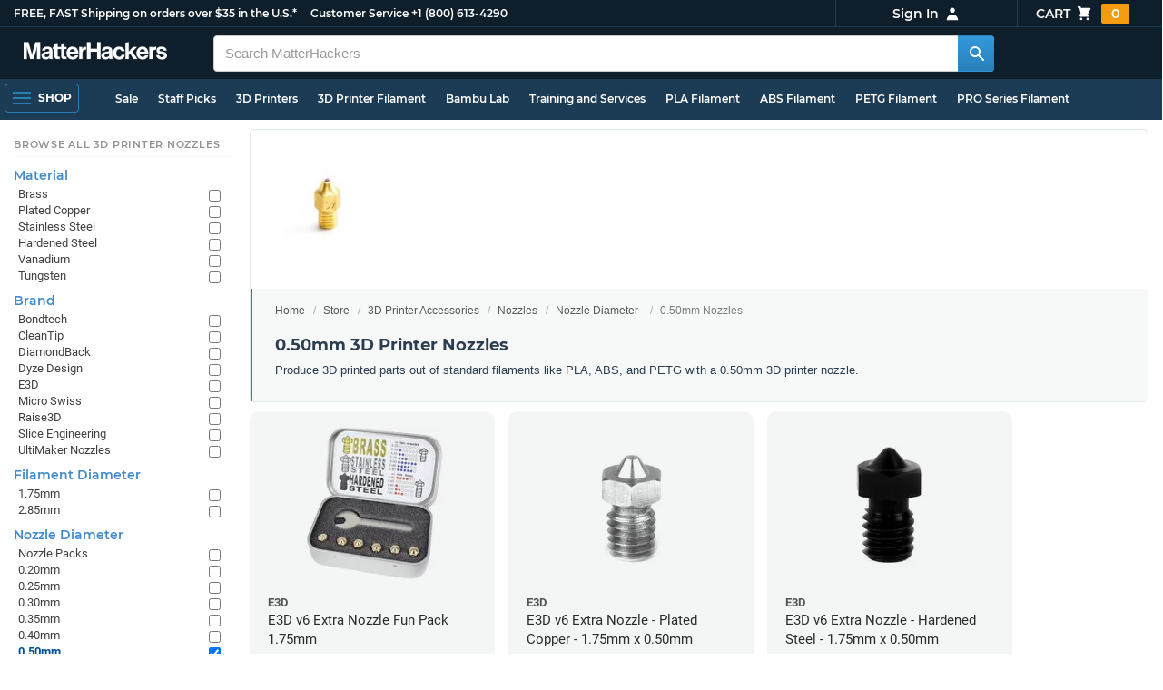

--- FILE ---
content_type: text/html; charset=utf-8
request_url: https://www.matterhackers.com/store/c/Nozzles/050-3d-printer-nozzles?ref=c-G8QKV-sc
body_size: 15617
content:
<!DOCTYPE html>
<html lang="en">
<head>
	<title>0.50mm 3D Printer Nozzles | MatterHackers</title>
	<meta name="viewport" content="width=device-width, initial-scale=1">
	<meta charset="utf-8">
	<meta name="lang" content="en">
	<meta http-equiv="content-language" content="en-us"/>
	<meta name="robots" content="index,follow,archive,max-image-preview:large">
	<meta http-equiv="X-UA-Compatible" content="IE=edge"/>

	<!-- css files -->
	<link rel="stylesheet" type="text/css" href="/stylesheets/20260124t012206_474920774555974450/public-plugins-legacy-bootstrap-partial.css">
	<link rel="stylesheet" type="text/css" href="/stylesheets/20260124t012206_474920774555974450/public-plugins.css">
	<link rel="stylesheet" type="text/css" href="/dynamic-stylesheets/20260124t012206_474920774555974450/public.css" media="all">
	
	<link rel="stylesheet" media="print" href="/dynamic-stylesheets/20260124t012206_474920774555974450/public-print.css">

	<meta name="description" content="Produce 3D printed parts out of PLA, ABS, PETG and other filament with a 0.50mm 3D printer nozzle—available in brass, hardened steel, and more."/>
			<link rel="stylesheet" href="/stylesheets/20260124t012206_474920774555974450/public-collections.css">
			<link rel="canonical" href="https://www.matterhackers.com/store/c/050-3d-printer-nozzles" />
	
	
	

	<!-- icons -->
	<link rel="icon" type="image/vnd.microsoft.icon" href="/favicon.ico">
	<link rel="apple-touch-icon" href="/static/apple-touch-icon.png">
	<link rel="shortcut icon" href="/favicon.ico" type="image/x-icon">
	<meta name="theme-color" content="#009BFF">
	
	<!-- social -->
	
	
				<meta property="og:title" content="0.50mm 3D Printer Nozzles | MatterHackers" />
				<meta property="og:image" content="https://img.matterhackers.com/g/Z3M6Ly9tYXR0ZXJoYWNrZXJzLWltYWdlcy8yYWU2MmVlNzQ3ZjE0YjUxODEwNzNhNmZmNmEwYTgxMQ=w1200-h630-p"/>
				<meta property="og:image:width" content="1200" />
				<meta property="og:image:height" content="630" />
				<meta property="og:description" content="Produce 3D printed parts out of PLA, ABS, PETG and other filament with a 0.50mm 3D printer nozzle—available in brass, hardened steel, and more." />
				<meta property="og:site_name" content="MatterHackers"/>
				<meta property="og:url" content="https://www.matterhackers.com/store/c/050-3d-printer-nozzles" />
				<meta property="og:type" content="product" />
			
</head>








































<body>







<meta type='hidden' id='jsSeasonOfDealsActive' data-active="" data-status="complete">
<meta type='hidden' id='jsTempSaleActive' data-active="" data-status="complete">
<meta type='hidden' id='jsStrikeoutSaleActive' data-active="" data-status="complete">

<header class="top mh--dark-top-bar" id="nav-top">
	<div class="mh--bootstrap-container">
		<div class="top-title">
			<a href="/?ref=mh-top" class="top-site">MatterHackers</a>
			<a href="/support?ref=mh-top#shipping" class="top-tagline">FREE, FAST Shipping on orders over $35 in the U.S.*</a>
			<!-- Text for mobile banner -->
			<a href="/support?ref=mh-top#shipping" class="top-tagline-mobile">Free Shipping on +$35 orders in the U.S.*</a>
			<span class="top-contact">
				<a href="/contact?ref=mh-top" class="top-contact-title">Customer Service</a>
				<a href="tel:18006134290" class="top-contact-cta js-phone-number">+1 (800) 613-4290</a>
			</span>
		</div>

		<a href="/checkout/cart?ref=mh-nav" class="top-cart">
			Cart
			<svg xmlns="http://www.w3.org/2000/svg" class="top-cart-icon" viewBox="0 0 20 20" fill="currentColor">
				<path d="M3 1a1 1 0 000 2h1.22l.305 1.222a.997.997 0 00.01.042l1.358 5.43-.893.892C3.74 11.846 4.632 14 6.414 14H15a1 1 0 000-2H6.414l1-1H14a1 1 0 00.894-.553l3-6A1 1 0 0017 3H6.28l-.31-1.243A1 1 0 005 1H3zM16 16.5a1.5 1.5 0 11-3 0 1.5 1.5 0 013 0zM6.5 18a1.5 1.5 0 100-3 1.5 1.5 0 000 3z" />
			</svg>
			<span class="top-cart-count js-cart-count">...</span></a>

		<div class="top-account" data-view="closed">
			<div class="top-account-button js-account" id="js-account" data-account-status="signed-out">
				<span class="top-account-label js-account-username"></span>
				<svg xmlns="http://www.w3.org/2000/svg" class="top-account-icon" viewBox="0 0 20 20" fill="currentColor">
					<path fill-rule="evenodd" d="M10 9a3 3 0 100-6 3 3 0 000 6zm-7 9a7 7 0 1114 0H3z" clip-rule="evenodd" />
				</svg>
			</div>
			<div id="top-account-menu">
				<ul>
					<li><a href='/accounts/order-history?ref=mh-nav-dd'>Order History</a></li>
					<li><a href='/accounts/rewards?ref=mh-nav-dd'>My Rewards</a></li>
					<li><a href='/accounts/wishlists?ref=mh-nav-dd'>My Wishlist</a></li>
					<li><a href='/accounts/design-library?ref=mh-nav-dd'>Design Library</a></li>
					<li><a href='/accounts/settings?ref=mh-nav-dd'>Account Settings</a></li>
					<li><span class="js-account-logout">Logout</span></li>
				</ul>
			</div>
		</div>
	</div>
</header>

<nav class="mh--nav slide-menu" id="mh-navigation-hamburger"></nav>

<div
	id="js-navigation-hamburger-close"
	class="mh--nav-close"
>
	<svg
		class="mh--nav-close-x"
		height="25"
		width="25"
	><use href="/static/overlay-close-x.svg#close"></use></svg>
</div>

<nav class="nav" id="js-nav">
	<div class="mh--logo-search-bar">
		<div class="mh--bootstrap-container">
			<a href="/?ref=mh-nav-logo" class="nav-logo" id="nav-logo">
				<svg alt="MatterHackers" title='MatterHackers' id="nav-logo-1" xmlns="http://www.w3.org/2000/svg" viewBox="0 0 1090.5 132"><defs><style>.cls-1{fill:#fff;stroke:#fff;}</style></defs><g id="svg_1"><path id="svg_2" class="cls-1" d="m1.1.5h35.5c.3,0,.5.2.6.5l18,64c4.5,16.2,8.1,34.6,8.1,34.6h.4s3.4-18.5,7.9-34.6L89.6,1c0-.3.3-.5.5-.5h36.1c.3,0,.6.3.6.6v127.1c0,.3-.3.6-.6.6h-23c-.3,0-.6-.3-.6-.6h0V55.2c0-10.4,1.1-26.6,1.1-26.6h-.4s-2.9,15.1-5.6,24.4l-22,75.3c-.1.3-.3.4-.6.4h-24c-.3,0-.5-.2-.6-.4L29.3,53.1c-2.7-9.3-5.6-24.4-5.6-24.4h-.4s1.1,16.2,1.1,26.6v73c0,.3-.3.6-.6.6H1.1c-.3,0-.6-.3-.6-.6V1.1c0-.3.3-.6.6-.6h0Z"/><path id="svg_3" class="cls-1" d="m195.9,118.6h-.3c-4.7,7-11.3,12.4-27.1,12.4-18.8,0-32.1-9.9-32.1-28.2,0-20.3,16.5-26.7,37-29.6,15.3-2.2,22.3-3.4,22.3-10.4,0-6.6-5.2-11-15.4-11-11.2,0-16.8,4-17.7,12.4,0,.3-.3.5-.6.5h-20.6c-.3,0-.6-.3-.6-.6v-.1c1-15.9,13.1-29.7,39.6-29.7s38.8,12.4,38.8,33.9v46.8c0,6.8,1,10.8,3,12.6.1.1.2.3.2.5h0c0,.3-.3.6-.6.6h-22.6c-.2,0-.4-.1-.5-.2-1.4-1.8-2.3-6-2.8-9.9h0Zm.2-22.3v-12.8c0-.3-.3-.6-.6-.6-.1,0-.2,0-.3.1-4.3,2.2-10.5,3.6-16.2,4.9-12.8,2.9-19,5.7-19,14.4s5.8,11.7,14.4,11.7c14-.1,21.7-8.7,21.7-17.7h0Z"/><path id="svg_4" class="cls-1" d="m319.2,110.9c-5.4,0-9.2-2.3-9.2-9.2v-48.2c0-.3.3-.6.6-.6h14.6c.3,0,.6-.3.6-.6v-14.9c0-.3-.3-.6-.6-.6h-14.6c-.3,0-.6-.3-.6-.6V8.7c0-.3-.3-.6-.6-.6h0l-22.7,3.6c-.3,0-.6.3-.6.6h0v23.9c0,.3-.3.6-.6.6h-26.3c-.3,0-.6-.3-.6-.6V8.7c0-.3-.3-.6-.6-.6l-22.7,3c-.3,0-.6.3-.6.6v24.5c0,.3-.3.6-.6.6h-11.5c-.3,0-.6.3-.6.6h0v14.9c0,.3.3.6.6.6h11.5c.3,0,.6.3.6.6h0v53.4c0,17.4,13.1,22.1,25,22.1,7.9,0,13-.2,14.7-.3.3,0,.6-.3.6-.6v-16.7c0-.3-.3-.6-.6-.6h0c-1.3,0-4.2.2-6.5.2-5.4,0-9.2-2.3-9.2-9.2v-48.3c0-.3.3-.6.6-.6h26.2c.3,0,.6.3.6.6v53.4c0,17.4,13.1,22.1,24.9,22.1,7.9,0,13-.2,14.7-.3.3,0,.6-.3.6-.6v-16.7c0-.3-.3-.6-.6-.6h0c-1.3,0-4.2.1-6.5.1h0Z"/><path id="svg_5" class="cls-1" d="m325.9,82.7c0-27.3,18.5-48.5,45.4-48.5,29.4,0,45.2,22.3,45.4,54.8,0,.3-.3.6-.6.6h-65.5c-.3,0-.6.3-.6.6v.1c2,13.8,9.8,22.3,23.4,22.3,9.3,0,14.9-4.2,17.6-10.9.1-.2.3-.4.6-.4h22.9c.3,0,.6.3.6.6v.1c-3.7,16-18.2,29.4-41.5,29.4-30.4.1-47.7-21.2-47.7-48.7h0Zm25.2-9.9h39.5c.3,0,.6-.3.6-.6v-.1c-1-11.3-8.6-19.1-19.5-19.1-12.7,0-19,7.4-21.2,19-.1.3.2.7.5.7,0,.1.1.1.1.1Z"/><path id="svg_6" class="cls-1" d="m445.9,51.5h.5c5.6-10.4,11.8-15.8,22.6-15.8,1.8-.1,3.6.1,5.3.6.3.1.4.3.4.6v20.9h-.6c-16-1.6-27.4,6.8-27.4,26.2v44.2c0,.3-.3.6-.6.6h-23.2c-.3,0-.6-.3-.6-.6V37.4c0-.3.3-.6.6-.6h22.3c.3,0,.6.3.6.6h0v14.1h.1Z"/><path id="svg_7" class="cls-1" d="m482.8.5h24.8c.3,0,.6.3.6.6v49c0,.3.3.6.6.6h49.2c.3,0,.6-.3.6-.6V1.1c0-.3.3-.6.6-.6h24.8c.3,0,.6.3.6.6v127.1c0,.3-.3.6-.6.6h-24.8c-.3,0-.6-.3-.6-.6v-55.3c0-.3-.3-.6-.6-.6h-49.2c-.3,0-.6.3-.6.6v55.3c0,.3-.3.6-.6.6h-24.8c-.3,0-.6-.3-.6-.6V1.1c0-.3.2-.6.6-.6h0Z"/><path id="svg_8" class="cls-1" d="m650.8,118.6h-.4c-4.7,7-11.3,12.4-27.1,12.4-18.8,0-32.1-9.9-32.1-28.2,0-20.3,16.5-26.7,37-29.6,15.2-2.2,22.2-3.4,22.2-10.4,0-6.6-5.2-11-15.4-11-11.2,0-16.8,4-17.7,12.4,0,.3-.3.5-.6.5h-20.5c-.3,0-.6-.3-.6-.6h0c1-15.9,13.1-29.7,39.6-29.7s38.8,12.4,38.8,33.9v46.8c0,6.8,1,10.8,3,12.6.1.1.2.3.2.5h0c0,.3-.3.6-.6.6h-22.6c-.2,0-.4-.1-.5-.2-1.4-1.9-2.2-6.1-2.7-10h0Zm.1-22.3v-12.8c0-.3-.3-.6-.6-.6-.1,0-.2,0-.3.1-4.3,2.2-10.5,3.6-16.2,4.9-12.7,2.9-19,5.7-19,14.4s5.7,11.7,14.3,11.7c14.1-.1,21.8-8.7,21.8-17.7h0Z"/><path id="svg_9" class="cls-1" d="m679.9,82.9c0-27.5,18-48.6,45.9-48.6,23.6,0,38.2,13.5,41.7,33,0,.3-.2.7-.5.7h-22.8c-.3,0-.5-.2-.6-.5-1.8-7.8-8-13.7-16.8-13.7-14.7,0-22.2,11.3-22.2,29.1s7,29.1,21.9,29.1c9.7,0,16.6-5,18.4-15.1,0-.3.3-.5.6-.5h22.3c.3,0,.6.3.6.6h0c-1.9,19.2-17.1,34.5-41.4,34.5-28.9,0-47.1-21.2-47.1-48.6h0Z"/><path id="svg_10" class="cls-1" d="m809.4,87.4l-9.9,10.2c-.1.1-.2.3-.2.4v30.2c0,.3-.3.6-.6.6h-23c-.3,0-.6-.3-.6-.6V4.7c0-.3.3-.6.6-.6l23-3.6c.3,0,.6.3.6.6v68.9c0,.3.3.6.7.6.1,0,.2-.1.3-.1l31.4-33.5c.1-.1.3-.2.4-.2h27.6c.3,0,.6.3.6.6,0,.1-.1.3-.1.4l-32.6,33.6c-.2.2-.2.5-.1.8l37.2,55.7c.2.3.1.7-.2.8-.1.1-.2.1-.3.1h-28.1c-.2,0-.4-.1-.5-.3l-25.2-41c-.2-.3-.5-.4-.8-.3-.1.1-.2.1-.2.2h0Z"/><path id="svg_11" class="cls-1" d="m857.9,82.7c0-27.3,18.5-48.5,45.4-48.5,29.4,0,45.2,22.3,45.4,54.8,0,.3-.3.6-.6.6h-65.4c-.3,0-.6.3-.6.6v.1c2,13.8,9.8,22.3,23.4,22.3,9.3,0,14.9-4.2,17.6-10.9.1-.2.3-.4.6-.4h22.8c.3,0,.6.3.6.6v.1c-3.7,16-18.2,29.4-41.5,29.4-30.5.1-47.7-21.2-47.7-48.7h0Zm25.1-9.9h39.5c.3,0,.6-.3.6-.6v-.1c-1-11.3-8.6-19.1-19.5-19.1-12.7,0-18.9,7.4-21.2,19-.1.3.2.7.5.7,0,.1.1.1.1.1h0Z"/><path id="svg_12" class="cls-1" d="m979.3,51.5h.5c5.6-10.4,11.8-15.8,22.6-15.8,1.8-.1,3.6.1,5.3.6.3.1.4.3.4.6v20.9h-.6c-16-1.6-27.4,6.8-27.4,26.2v44.2c0,.3-.3.6-.6.6h-23.2c-.3,0-.6-.3-.6-.6V37.4c0-.3.3-.6.6-.6h22.3c.3,0,.6.3.6.6l.1,14.1h0Z"/><path id="svg_13" class="cls-1" d="m1008.8,99h21.4c.3,0,.6.2.6.5,1.8,10.2,9.2,14.7,20,14.7s16.9-4.1,16.9-10.6c0-8.8-11.7-9.7-24.2-12.2-16.5-3.2-32.7-7.7-32.7-27.8s16.5-29.4,37.5-29.4c23.9,0,37.4,11.7,39.4,29.8,0,.3-.2.6-.5.7h-20.9c-.3,0-.6-.2-.6-.5-1.2-9.5-7.5-12.9-17.7-12.9-9.5,0-15.8,3.6-15.8,10.2,0,7.9,12.2,8.6,25.3,11.3,15.4,3.2,32.5,7.5,32.5,29.1,0,18.5-15.8,29.6-38.8,29.6-26.4,0-41.3-12.6-43-31.8,0-.3.3-.6.6-.7h0Z"/></g></svg>
			</a>

			<div class="nav-deliver" id="nav-deliver">
				<div class="nav-deliver-button" id="js-nav-deliver-button">
					<svg xmlns="http://www.w3.org/2000/svg" class="nav-deliver-icon" viewBox="0 0 20 20" fill="currentColor">
						<path fill-rule="evenodd" d="M5.05 4.05a7 7 0 119.9 9.9L10 18.9l-4.95-4.95a7 7 0 010-9.9zM10 11a2 2 0 100-4 2 2 0 000 4z" clip-rule="evenodd" />
					</svg>
					<div class="nav-deliver-text">
						<div class="nav-deliver-label">Delivering to</div>
						<div class="nav-deliver-zipcode" id="js-nav-deliver-zipcode"> - </div>
					</div>
				</div>
			</div>

			<div class="nav-search" id="nav-search">
				<div class="input-group">
					<input type="text" class="form-control" value='' placeholder="Search MatterHackers" id="js-nav-search-input" enterkeyhint="search" autocomplete="off" autocorrect="off" autocapitalize="off" enterkeyhint="go" spellcheck="false"  />

					<span class="input-group-btn">
						<button class="btn" type="button" id="js-nav-search-button" aria-label="Search MatterHackers">
							<svg xmlns="http://www.w3.org/2000/svg" class="nav-search-icon" viewBox="0 0 20 20" fill="currentColor">
								<path fill-rule="evenodd" d="M8 4a4 4 0 100 8 4 4 0 000-8zM2 8a6 6 0 1110.89 3.476l4.817 4.817a1 1 0 01-1.414 1.414l-4.816-4.816A6 6 0 012 8z" clip-rule="evenodd" />
							</svg>
						</button>
					</span>
				</div>
				<div id="js-search-autocomplete" class="search-autocomplete"></div>
			</div>

			<div class="nav-personal">
				<div class="nav-cart">
					<a href="/checkout/cart?ref=mh-nav-cart" class="nav-cart-button">
						<svg xmlns="http://www.w3.org/2000/svg" class="nav-cart-icon" viewBox="0 0 20 20" fill="currentColor">
							<path d="M3 1a1 1 0 000 2h1.22l.305 1.222a.997.997 0 00.01.042l1.358 5.43-.893.892C3.74 11.846 4.632 14 6.414 14H15a1 1 0 000-2H6.414l1-1H14a1 1 0 00.894-.553l3-6A1 1 0 0017 3H6.28l-.31-1.243A1 1 0 005 1H3zM16 16.5a1.5 1.5 0 11-3 0 1.5 1.5 0 013 0zM6.5 18a1.5 1.5 0 100-3 1.5 1.5 0 000 3z" />
						</svg>
						<span class="nav-cart-count js-cart-count">...</span>
					</a>
				</div>

				<div class="nav-account" data-view="closed">
					<div class="nav-account-button js-account" data-account-status="signed-out">
						<svg xmlns="http://www.w3.org/2000/svg" class="nav-account-icon" viewBox="0 0 20 20" fill="currentColor">
							<path fill-rule="evenodd" d="M10 9a3 3 0 100-6 3 3 0 000 6zm-7 9a7 7 0 1114 0H3z" clip-rule="evenodd" />
						</svg>
						<span class="nav-account-label js-account-username"></span>
					</div>

					<div id="nav-account-menu">
						<ul>
							<li><a href='/accounts/order-history?ref=mh-nav-account'>Order History</a></li>
							<li><a href='/accounts/rewards?ref=mh-nav-account'>My Rewards</a></li>
							<li><a href='/accounts/wishlists?ref=mh-nav-account'>My Wishlist</a></li>
							<li><a href='/accounts/design-library?ref=mh-nav-account'>Design Library</a></li>
							<li><a href='/accounts/settings?ref=mh-nav-account'>Account Settings</a></li>
							<li><span class="js-account-logout">Logout</span></li>
						</ul>
					</div>
				</div>
			</div>
		</div>
	</div>

	<div class="mh--hamburger-quicklinks-bar">
		<div class="mh--bootstrap-container">
			<button type="button"
				aria-label="Open Navigation"
				class="mh--hamburger slide-menu__control"
				id="js-navigation-hamburger"
				data-active="1"
				data-target="mh-navigation-hamburger"
				data-action="open"
			>
				<div class="hamburger-bars">
					<span class="bar"></span>
					<span class="bar"></span>
					<span class="bar"></span>
				</div>
				<span class="hamburger-label">Shop</span>
			</button>

			<ul class="mh--quicklinks" id="mh--quicklinks-guest" data-cache-id="_nav_quicklinks_snake_guest_and_user_html_2025" style="display:none;"><li class="nav-snake-deals nav-snake-deals"><a href="/store/c/deals?ref=mh-nav-quick" data-text="Sale">Sale</a></li><li class="nav-snake-staff-picks-from-matterhackers"><a href="/store/c/staff-picks-from-matterhackers?ref=mh-nav-quick" data-text="Staff Picks">Staff Picks</a></li><li class="nav-snake-3d-printers"><a href="/store/c/3d-printers?ref=mh-nav-quick" data-text="3D Printers">3D Printers</a></li><li class="nav-snake-3d-printer-filament"><a href="/store/c/3d-printer-filament?ref=mh-nav-quick" data-text="3D Printer Filament">3D Printer Filament</a></li><li class="nav-snake-bambu-lab"><a href="/store/c/bambu-lab?ref=mh-nav-quick" data-text="Bambu Lab">Bambu Lab</a></li><li class="nav-snake-training-and-services"><a href="/store/c/training-and-services?ref=mh-nav-quick" data-text="Training and Services">Training and Services</a></li><li class="nav-snake-"><a href="/store/c/PLA?ref=mh-nav-quick" data-text="PLA Filament">PLA Filament</a></li><li class="nav-snake-"><a href="/store/c/ABS?ref=mh-nav-quick" data-text="ABS Filament">ABS Filament</a></li><li class="nav-snake-"><a href="/store/c/PET?ref=mh-nav-quick" data-text="PETG Filament">PETG Filament</a></li><li class="nav-snake-pro-series-filament"><a href="/store/c/pro-series-filament?ref=mh-nav-quick" data-text="PRO Series Filament">PRO Series Filament</a></li><li class="nav-snake-mh-build-series"><a href="/store/c/mh-build-series?ref=mh-nav-quick" data-text="MH Build Series Filament">MH Build Series Filament</a></li><li class="nav-snake-3d-printer-resins"><a href="/store/c/3d-printer-resins?ref=mh-nav-quick" data-text="3D Printer Resins">3D Printer Resins</a></li><li class="nav-snake-cnc-machines"><a href="/store/c/cnc-machines?ref=mh-nav-quick" data-text="CNC Machines">CNC Machines</a></li><li class="nav-snake-laser-cutters-engravers"><a href="/store/c/laser-cutters-engravers?ref=mh-nav-quick" data-text="Laser Cutters & Engravers">Laser Cutters & Engravers</a></li><li class="nav-snake-nav-snake-on-clearance clearance-items"><a href="/store/c/clearance-items?ref=mh-nav-quick" data-text="Clearance">Clearance <span class="nav-snake-pill nav-snake-on-clearance-pill">Clearance</span></a></li><li class="nav-snake-ultimaker-3d-printers"><a href="/store/c/ultimaker-3d-printers?ref=mh-nav-quick" data-text="UltiMaker 3D Printers">UltiMaker 3D Printers</a></li><li class="nav-snake-ylon"><a href="/store/c/NylonX?ref=mh-nav-quick" data-text="NylonX">NylonX</a></li><li class="nav-snake-matterhackers-quantum-pla"><a href="/store/c/matterhackers-quantum-pla?ref=mh-nav-quick" data-text="Quantum Dual-Color PLA">Quantum Dual-Color PLA</a></li><li class="nav-snake-new"><a href="/store/c/new?ref=mh-nav-quick" data-text="New!">New!</a></li></ul><ul class="mh--quicklinks" id="mh--quicklinks-user" data-cache-id="_nav_quicklinks_snake_guest_and_user_html_2025" style="display:none;"><li class="nav-snake-deals nav-snake-deals"><a href="/store/c/deals?ref=mh-nav-quick" data-text="Sale">Sale</a></li><li class="nav-snake-staff-picks-from-matterhackers"><a href="/store/c/staff-picks-from-matterhackers?ref=mh-nav-quick" data-text="Staff Picks">Staff Picks</a></li><li class="nav-snake-training-and-services"><a href="/store/c/training-and-services?ref=mh-nav-quick" data-text="Training and Services">Training and Services</a></li><li class="nav-snake-"><a href="/store/c/PLA?ref=mh-nav-quick" data-text="PLA Filament">PLA Filament</a></li><li class="nav-snake-"><a href="/store/c/ABS?ref=mh-nav-quick" data-text="ABS Filament">ABS Filament</a></li><li class="nav-snake-"><a href="/store/c/PET?ref=mh-nav-quick" data-text="PETG Filament">PETG Filament</a></li><li class="nav-snake-ylon"><a href="/store/c/NylonX?ref=mh-nav-quick" data-text="NylonX">NylonX</a></li><li class="nav-snake-3d-printer-filament"><a href="/store/c/3d-printer-filament?ref=mh-nav-quick" data-text="3D Printer Filament">3D Printer Filament</a></li><li class="nav-snake-nav-snake-on-clearance clearance-items"><a href="/store/c/clearance-items?ref=mh-nav-quick" data-text="Clearance">Clearance <span class="nav-snake-pill nav-snake-on-clearance-pill">Clearance</span></a></li><li class="nav-snake-3d-printers"><a href="/store/c/3d-printers?ref=mh-nav-quick" data-text="3D Printers">3D Printers</a></li><li class="nav-snake-bambu-lab"><a href="/store/c/bambu-lab?ref=mh-nav-quick" data-text="Bambu Lab">Bambu Lab</a></li><li class="nav-snake-metal-3d-printing"><a href="/store/c/metal-3d-printing?ref=mh-nav-quick" data-text="Metal 3D Printing">Metal 3D Printing</a></li><li class="nav-snake-matterhackers-quantum-pla"><a href="/store/c/matterhackers-quantum-pla?ref=mh-nav-quick" data-text="Quantum Dual-Color PLA">Quantum Dual-Color PLA</a></li><li class="nav-snake-pro-series-filament"><a href="/store/c/pro-series-filament?ref=mh-nav-quick" data-text="PRO Series Filament">PRO Series Filament</a></li><li class="nav-snake-mh-build-series"><a href="/store/c/mh-build-series?ref=mh-nav-quick" data-text="MH Build Series Filament">MH Build Series Filament</a></li><li class="nav-snake-3d-printer-resins"><a href="/store/c/3d-printer-resins?ref=mh-nav-quick" data-text="3D Printer Resins">3D Printer Resins</a></li><li class="nav-snake-new"><a href="/store/c/new?ref=mh-nav-quick" data-text="New!">New!</a></li><li class="nav-snake-flexible-filament"><a href="/store/c/flexible-filament?ref=mh-nav-quick" data-text="Flexible Filament">Flexible Filament</a></li><li class="nav-snake-engineering-grade-filament"><a href="/store/c/engineering-grade-filament?ref=mh-nav-quick" data-text="Engineering Grade Filament">Engineering Grade Filament</a></li><li class="nav-snake-cnc-bits-routers-and-cutters"><a href="/store/c/cnc-bits-routers-and-cutters?ref=mh-nav-quick" data-text="CNC End Mills and Router Bits">CNC End Mills and Router Bits</a></li></ul>
		</div>
	</div>
</nav>












<div class="mh--hamburger-quicklinks-bar mh--hotdog-quicklinks-secondary" style="display:none;">
										<div class="mh--bootstrap-container">
											<ul class="mh--quicklinks">
											<li class="main"><a href="/store/c/browse-by-3d-printer-nozzle-diameter-size?ref=mh-subnav-WBWMJ">All Browse by Nozzle Diameter</a></li><li><a href="/store/c/3d-printer-nozzle-packs-and-bundles?ref=mh-subnav-3U9MI">Nozzle Packs</a></li><li><a href="/store/c/010mm-3d-printer-nozzles?ref=mh-subnav-3U9MI">0.10mm Nozzles</a></li><li><a href="/store/c/015mm-3d-printer-nozzles?ref=mh-subnav-3U9MI">0.15mm Nozzles</a></li><li><a href="/store/c/020mm-3d-printer-nozzles?ref=mh-subnav-3U9MI">0.20mm Nozzles</a></li><li><a href="/store/c/025mm-3d-printer-nozzles?ref=mh-subnav-3U9MI">0.25mm Nozzles</a></li><li><a href="/store/c/030mm-3d-printer-nozzles?ref=mh-subnav-3U9MI">0.30mm Nozzles</a></li><li><a href="/store/c/035mm-3d-printer-nozzles?ref=mh-subnav-3U9MI">0.35mm Nozzles</a></li><li><a href="/store/c/040mm-3d-printer-nozzles?ref=mh-subnav-3U9MI">0.40mm Nozzles</a></li><li><a href="/store/c/050-3d-printer-nozzles?ref=mh-subnav-3U9MI">0.50mm Nozzles</a></li><li><a href="/store/c/060mm-3d-printer-nozzles?ref=mh-subnav-3U9MI">0.60mm Nozzles</a></li><li><a href="/store/c/075mm-3d-printer-nozzle?ref=mh-subnav-3U9MI">0.75mm Nozzles</a></li><li><a href="/store/c/080mm-3d-printer-nozzles?ref=mh-subnav-3U9MI">0.80mm Nozzles</a></li><li><a href="/store/c/100mm-3d-printer-nozzles?ref=mh-subnav-3U9MI">1.00mm Nozzles</a></li><li><a href="/store/c/120mm-3d-printer-nozzles?ref=mh-subnav-3U9MI">1.20mm Nozzles</a></li><li><a href="/store/c/140mm-3d-printer-nozzles?ref=mh-subnav-3U9MI">1.40mm Nozzles</a></li>
											</ul>
										</div>
									</div>

<div class="mh--page-container">
	<div class="mh--page-content content mh--page-content-w-sidebar content-with-sidebar" id="jsPageContent">
		
		<div class="mh--page-primary jsPageContent"><div class="page-collection has-widget-image">
	

	<section class="page-description">
		
		<div class="page-image">
			<picture>
				<source srcset="https://img.matterhackers.com/g/Z3M6Ly9tYXR0ZXJoYWNrZXJzLWltYWdlcy8yYWU2MmVlNzQ3ZjE0YjUxODEwNzNhNmZmNmEwYTgxMQ=w175-h175-rw-e365-c0xffffff-rj-pd" type="image/webp" />
				<img src="https://img.matterhackers.com/g/Z3M6Ly9tYXR0ZXJoYWNrZXJzLWltYWdlcy8yYWU2MmVlNzQ3ZjE0YjUxODEwNzNhNmZmNmEwYTgxMQ=w175-h175-e365-c0xffffff-rj-pd" alt="0.50mm Nozzles" title="0.50mm Nozzles" width="175" height="175" fetchpriority="high" />
			</picture>
		</div>
		

		<div class="page-seo">
			<div class="page-title">
				<nav role="navigation">
					<ol class="breadcrumb">
						<li><a href="/?ref=c-3U9MI-bc">Home</a></li>
						<li><a href="/store?ref=c-3U9MI-bc">Store</a></li>
						
						<li><a href="/store/c/printer-accessories?ref=c-3U9MI-bc">3D Printer Accessories</a></li>
						
						<li><a href="/store/c/printer-accessories/Nozzles?ref=c-3U9MI-bc">Nozzles</a></li>
						
						<li><a href="/store/c/Nozzles/browse-by-3d-printer-nozzle-diameter-size?ref=c-3U9MI-bc">Nozzle Diameter</a></li>
						
						<li class="active">0.50mm Nozzles</li>
					</ol>
				</nav>

				<h1>0.50mm 3D Printer Nozzles</h1>
			</div>
			
			<div class="page-read">
				<div class="page-read-content">
					
					<p>Produce 3D printed parts out of standard filaments like PLA, ABS, and PETG with a 0.50mm 3D printer nozzle.</p>
					
				</div>
				<p class="page-read-cta" style="display:none;"><a href="#" class="cta">More information</a></p>
			</div>
			
		</div>
	</section>

	

	<div class="page-content">
		<main class="main">
			<div class="box--title box js-product-title" style="display: none; align-items:center">
				<div class="js-filter-result-box" style="display: none"><div class="js-collection-count"></div> <div id="filteredResults">Filtered Results</div></div>
				<div class="collect-filter-clear-link css-link" style="display: none">Clear Filters</div>
				<div class="collection-tag-list" style="display: none"></div>
			</div>

			<button class="sidebar-button" id="jsCollectionBrowseMobile" data-view="closed">
				Browse Categories
				<svg xmlns="http://www.w3.org/2000/svg" viewBox="0 0 20 20" fill="currentColor">
					<path d="M5 4a1 1 0 00-2 0v7.268a2 2 0 000 3.464V16a1 1 0 102 0v-1.268a2 2 0 000-3.464V4zM11 4a1 1 0 10-2 0v1.268a2 2 0 000 3.464V16a1 1 0 102 0V8.732a2 2 0 000-3.464V4zM16 3a1 1 0 011 1v7.268a2 2 0 010 3.464V16a1 1 0 11-2 0v-1.268a2 2 0 010-3.464V4a1 1 0 011-1z"></path>
				</svg>
			</button>

			<div class="products-container product-lg-4" data-js-display-class="product-lg-4">
				
				<div class='product-single widget-single ' data-product-key='ag1zfm1oLXBscy1wcm9kchgLEgpQcm9kdWN0U2t1IghNNkRUVkdHQww' data-product-loaded='true' data-tag='' data-widget-type='sku' data-ref='collection-product' data-product-status='out-of-stock'>
				<div class="product-single-container " data-p="4149" data-brand="E3D" data-src="-1" data-siu="-1" data-sim="999999999" data-sale="0" data-cl="0" data-rf="0" data-cache="widget:product:sku:1:ag1zfm1oLXBscy1wcm9kchgLEgpQcm9kdWN0U2t1IghNNkRUVkdHQww">
					<a class="product-meta" href='/store/l/e3d-v6-extra-nozzle-fun-pack-1.75mm/sk/M6DTVGGC'>
						<div class="product-tags-stacked"><span class="product-tag-bestseller">Best Seller</span> <span class="product-tag-staff-pick">Expert Pick</span></div>
						
						<div class="product-image product-image-hover-fade"><picture><source srcset="https://img.matterhackers.com/g/Z3M6Ly9taC1wcm9kdWN0LWltYWdlcy9wcm9kL2xlZ2FjeV9qZXFhY09ncmNTNWUyZ0t0enNTN0o2U3Z2WEtYT0FhMkVJT3kxazNwTzdLQllSZjRpMmM0ZUs3ZENlbTgyVk1ob3NaTWRvdnZZVDlJWUFKNmdIbnFFcDhz=w230-rw-e365" type="image/webp"><img src="https://img.matterhackers.com/g/Z3M6Ly9taC1wcm9kdWN0LWltYWdlcy9wcm9kL2xlZ2FjeV9qZXFhY09ncmNTNWUyZ0t0enNTN0o2U3Z2WEtYT0FhMkVJT3kxazNwTzdLQllSZjRpMmM0ZUs3ZENlbTgyVk1ob3NaTWRvdnZZVDlJWUFKNmdIbnFFcDhz=w230-e365" alt='E3D v6 Extra Nozzle Fun Pack 1.75mm' title='E3D v6 Extra Nozzle Fun Pack 1.75mm' loading='lazy' width='230' height='173'></picture></div>
						<div class="product-brand">E3D</div>
						<div class="product-title">E3D v6 Extra Nozzle Fun Pack 1.75mm</div>
						<div class="product-desc"><ul class="product-tags" data-cache="product_sku:deepest_collection:v2:ag1zfm1oLXBscy1wcm9kchgLEgpQcm9kdWN0U2t1IghNNkRUVkdHQww"><li>Brass</li><li>E3D</li></ul></div>
						
						<div class="product-price"><sup>$</sup>41<sup>49</sup></div>
					</a>
					<div class="product-cta">
						<a href="/store/l/e3d-v6-extra-nozzle-fun-pack-1.75mm/sk/M6DTVGGC" class="product-btn product-outofstock">Out of Stock</a>
					</div>
				</div>
				</div><div class='product-single widget-single ' data-product-key='ag1zfm1oLXBscy1wcm9kchgLEgpQcm9kdWN0U2t1IghNQ1RYSEVQVgw' data-product-loaded='true' data-tag='' data-widget-type='sku' data-ref='collection-product' data-product-status='out-of-stock'>
				<div class="product-single-container " data-p="1249" data-brand="E3D" data-src="-1" data-siu="-1" data-sim="999999999" data-sale="0" data-cl="0" data-rf="0" data-cache="widget:product:sku:1:ag1zfm1oLXBscy1wcm9kchgLEgpQcm9kdWN0U2t1IghNQ1RYSEVQVgw">
					<a class="product-meta" href='/store/l/e3d-v6-extra-nozzle-plated-copper-175mm/sk/MCTXHEPV'>
						<div class="product-tags-stacked"><span class="product-tag-bestseller">Best Seller</span> <span class="product-tag-staff-pick">Expert Pick</span></div>
						
						<div class="product-image product-image-hover-secondary"><picture><source srcset="https://img.matterhackers.com/g/Z3M6Ly9taC1wcm9kdWN0LWltYWdlcy9wcm9kLzY4OThjZThmLTlmYTktNGUwYi1iZjUzLTUxZWU2Y2FjZTkyMQ=w230-rw-e365" type="image/webp"><img src="https://img.matterhackers.com/g/Z3M6Ly9taC1wcm9kdWN0LWltYWdlcy9wcm9kLzY4OThjZThmLTlmYTktNGUwYi1iZjUzLTUxZWU2Y2FjZTkyMQ=w230-e365" alt='E3D v6 Extra Nozzle - Plated Copper - 1.75mm x 0.50mm' title='E3D v6 Extra Nozzle - Plated Copper - 1.75mm x 0.50mm' loading='lazy' width='230' height='173'></picture><picture><source srcset="https://lh3.googleusercontent.com/e2d8yYjV_2LL_Hquh5xXAV_zJaJNMjcCzHER0-eEXHmTUqNlncYcAdNt3xVIoF6YBFSXCbkj2OZD4uc5cOR9dmor=w230-rw-e365" type="image/webp"><img src="https://lh3.googleusercontent.com/e2d8yYjV_2LL_Hquh5xXAV_zJaJNMjcCzHER0-eEXHmTUqNlncYcAdNt3xVIoF6YBFSXCbkj2OZD4uc5cOR9dmor=s240-e365" alt='E3D v6 Extra Nozzle - Plated Copper - 1.75mm x 0.50mm' title='E3D v6 Extra Nozzle - Plated Copper - 1.75mm x 0.50mm' loading='lazy' width='230' height='173' class='product-image-secondary'></picture></div>
						<div class="product-brand">E3D</div>
						<div class="product-title">E3D v6 Extra Nozzle - Plated Copper - 1.75mm x 0.50mm</div>
						<div class="product-desc"><ul class="product-tags" data-cache="product_sku:deepest_collection:v2:ag1zfm1oLXBscy1wcm9kchgLEgpQcm9kdWN0U2t1IghNQ1RYSEVQVgw"><li>E3D</li><li>Specialty</li></ul></div>
						
						<div class="product-price"><sup>$</sup>12<sup>49</sup></div>
					</a>
					<div class="product-cta">
						<a href="/store/l/e3d-v6-extra-nozzle-plated-copper-175mm/sk/MCTXHEPV" class="product-btn product-outofstock">Out of Stock</a>
					</div>
				</div>
				</div><div class='product-single widget-single ' data-product-key='ag1zfm1oLXBscy1wcm9kchgLEgpQcm9kdWN0U2t1IghNS1RMTDFXTgw' data-product-loaded='true' data-tag='' data-widget-type='sku' data-ref='collection-product' data-product-status='out-of-stock'>
				<div class="product-single-container " data-p="2390" data-brand="E3D" data-src="-1" data-siu="-1" data-sim="999999999" data-sale="0" data-cl="0" data-rf="0" data-cache="widget:product:sku:1:ag1zfm1oLXBscy1wcm9kchgLEgpQcm9kdWN0U2t1IghNS1RMTDFXTgw">
					<a class="product-meta" href='/store/l/e3d-v6-extra-nozzle-hardened-steel-175mm/sk/MKTLL1WN'>
						<div class="product-tags-stacked"><span class="product-tag-bestseller">Best Seller</span> <span class="product-tag-staff-pick">Expert Pick</span></div>
						
						<div class="product-image product-image-hover-fade"><picture><source srcset="https://img.matterhackers.com/g/Z3M6Ly9taC1wcm9kdWN0LWltYWdlcy9wcm9kLzI5N2JjZjgzLWI3ZjItNDY0Yi04MjhlLTA3Y2U1YWVmYmU4MQ=w230-rw-e365" type="image/webp"><img src="https://img.matterhackers.com/g/Z3M6Ly9taC1wcm9kdWN0LWltYWdlcy9wcm9kLzI5N2JjZjgzLWI3ZjItNDY0Yi04MjhlLTA3Y2U1YWVmYmU4MQ=w230-e365" alt='E3D v6 Extra Nozzle - Hardened Steel - 1.75mm x 0.50mm' title='E3D v6 Extra Nozzle - Hardened Steel - 1.75mm x 0.50mm' loading='lazy' width='230' height='173'></picture></div>
						<div class="product-brand">E3D</div>
						<div class="product-title">E3D v6 Extra Nozzle - Hardened Steel - 1.75mm x 0.50mm</div>
						<div class="product-desc"><ul class="product-tags" data-cache="product_sku:deepest_collection:v2:ag1zfm1oLXBscy1wcm9kchgLEgpQcm9kdWN0U2t1IghNS1RMTDFXTgw"><li>E3D</li><li>Specialty</li></ul></div>
						
						<div class="product-price"><sup>$</sup>23<sup>90</sup></div>
					</a>
					<div class="product-cta">
						<a href="/store/l/e3d-v6-extra-nozzle-hardened-steel-175mm/sk/MKTLL1WN" class="product-btn product-outofstock">Out of Stock</a>
					</div>
				</div>
				</div><div class='product-single widget-single ' data-product-key='ag1zfm1oLXBscy1wcm9kchgLEgpQcm9kdWN0U2t1IghNQThUMkpURgw' data-product-loaded='true' data-tag='' data-widget-type='sku' data-ref='collection-product' data-product-status='out-of-stock'>
				<div class="product-single-container " data-p="1649" data-brand="E3D" data-src="-1" data-siu="-1" data-sim="999999999" data-sale="0" data-cl="0" data-rf="0" data-cache="widget:product:sku:1:ag1zfm1oLXBscy1wcm9kchgLEgpQcm9kdWN0U2t1IghNQThUMkpURgw">
					<a class="product-meta" href='/store/l/e3d-v6-extra-nozzle-hardened-steel-300mm/sk/MA8T2JTF'>
						<div class="product-tags-stacked"><span class="product-tag-bestseller">Best Seller</span> <span class="product-tag-staff-pick">Expert Pick</span></div>
						
						<div class="product-image product-image-hover-fade"><picture><source srcset="https://img.matterhackers.com/g/Z3M6Ly9taC1wcm9kdWN0LWltYWdlcy9wcm9kL2UxNGZmNTFjLTExM2MtNGZhZi1iYjRhLTVkMzM4MTNhNTJmZA=w230-rw-e365" type="image/webp"><img src="https://img.matterhackers.com/g/Z3M6Ly9taC1wcm9kdWN0LWltYWdlcy9wcm9kL2UxNGZmNTFjLTExM2MtNGZhZi1iYjRhLTVkMzM4MTNhNTJmZA=w230-e365" alt='E3D v6 Extra Nozzle - Hardened Steel - 2.85mm x 0.50mm' title='E3D v6 Extra Nozzle - Hardened Steel - 2.85mm x 0.50mm' loading='lazy' width='230' height='173'></picture></div>
						<div class="product-brand">E3D</div>
						<div class="product-title">E3D v6 Extra Nozzle - Hardened Steel - 2.85mm x 0.50mm</div>
						<div class="product-desc"><ul class="product-tags" data-cache="product_sku:deepest_collection:v2:ag1zfm1oLXBscy1wcm9kchgLEgpQcm9kdWN0U2t1IghNQThUMkpURgw"><li>E3D</li><li>Specialty</li></ul></div>
						
						<div class="product-price"><sup>$</sup>16<sup>49</sup></div>
					</a>
					<div class="product-cta">
						<a href="/store/l/e3d-v6-extra-nozzle-hardened-steel-300mm/sk/MA8T2JTF" class="product-btn product-outofstock">Out of Stock</a>
					</div>
				</div>
				</div><div class='product-single widget-single ' data-product-key='ag1zfm1oLXBscy1wcm9kchgLEgpQcm9kdWN0U2t1IghNOFpYS0Q5MQw' data-product-loaded='true' data-tag='' data-widget-type='sku' data-ref='collection-product' data-product-status='available'>
				<div class="product-single-container " data-p="4049" data-brand="E3D" data-src="6000" data-siu="6361" data-sim="3537" data-sale="0" data-cl="0" data-rf="0" data-cache="widget:product:sku:1:ag1zfm1oLXBscy1wcm9kchgLEgpQcm9kdWN0U2t1IghNOFpYS0Q5MQw">
					<a class="product-meta" href='/store/l/e3d-v6-nozzle-x-175-050/sk/M8ZXKD91'>
						<div class="product-tags-stacked"><span class="product-tag-bestseller">Best Seller</span> <span class="product-tag-staff-pick">Expert Pick</span></div>
						
						<div class="product-image product-image-hover-secondary"><picture><source srcset="https://img.matterhackers.com/g/Z3M6Ly9taC1wcm9kdWN0LWltYWdlcy9wcm9kLzliMDhkNGU5LTYyZTQtNDQ0ZC05NjI5LTBkMmZlMzE5YWQzZA=w230-rw-e365" type="image/webp"><img src="https://img.matterhackers.com/g/Z3M6Ly9taC1wcm9kdWN0LWltYWdlcy9wcm9kLzliMDhkNGU5LTYyZTQtNDQ0ZC05NjI5LTBkMmZlMzE5YWQzZA=w230-e365" alt='E3D v6 High Temperature Nozzle X - 1.75mm x 0.50mm' title='E3D v6 High Temperature Nozzle X - 1.75mm x 0.50mm' loading='lazy' width='230' height='173'></picture><picture><source srcset="https://lh3.googleusercontent.com/QLj7TEC22gP3rIofsfgvtTWBczZnt_5IfdlVgso4qun8goSNFEkPXJWpfLt0vIN6zG6EJ4E89jD2JoMHWI7Umds=w230-rw-e365" type="image/webp"><img src="https://lh3.googleusercontent.com/QLj7TEC22gP3rIofsfgvtTWBczZnt_5IfdlVgso4qun8goSNFEkPXJWpfLt0vIN6zG6EJ4E89jD2JoMHWI7Umds=s240-e365" alt='E3D v6 High Temperature Nozzle X - 1.75mm x 0.50mm' title='E3D v6 High Temperature Nozzle X - 1.75mm x 0.50mm' loading='lazy' width='230' height='173' class='product-image-secondary'></picture></div>
						<div class="product-brand">E3D</div>
						<div class="product-title">E3D v6 High Temperature Nozzle X - 1.75mm x 0.50mm</div>
						<div class="product-desc"><ul class="product-tags" data-cache="product_sku:deepest_collection:v2:ag1zfm1oLXBscy1wcm9kchgLEgpQcm9kdWN0U2t1IghNOFpYS0Q5MQw"><li>E3D</li></ul></div>
						
						<div class="product-price"><sup>$</sup>40<sup>49</sup></div>
					</a>
					<div class="product-cta">
						<span class='product-btn product-addtocart add-to-cart-button' data-item-key='ag1zfm1oLXBscy1wcm9kchgLEgpQcm9kdWN0U2t1IghNOFpYS0Q5MQw' data-loading-text='adding...' data-loading-text-complete='Add to Cart'>Add to Cart</span>
								<input class='add-to-cart-quantity' data-item-key='ag1zfm1oLXBscy1wcm9kchgLEgpQcm9kdWN0U2t1IghNOFpYS0Q5MQw' type='hidden' value='1'/>
					</div>
				</div>
				</div><div class='product-single widget-single ' data-product-key='ag1zfm1oLXBscy1wcm9kchgLEgpQcm9kdWN0U2t1IghNRUg3N0VVNQw' data-product-loaded='true' data-tag='' data-widget-type='sku' data-ref='collection-product' data-product-status='available'>
				<div class="product-single-container " data-p="525" data-brand="E3D" data-src="9705" data-siu="677" data-sim="3109" data-sale="0" data-cl="1" data-rf="0" data-cache="widget:product:sku:1:ag1zfm1oLXBscy1wcm9kchgLEgpQcm9kdWN0U2t1IghNRUg3N0VVNQw">
					<a class="product-meta" href='/store/l/e3d-v6-nozzle-x-300-050/sk/MEH77EU5'>
						<div class="product-tags-stacked"><span class="product-tag-clearance">Clearance</span></div>
						
						<div class="product-image product-image-hover-secondary"><picture><source srcset="https://img.matterhackers.com/g/Z3M6Ly9taC1wcm9kdWN0LWltYWdlcy9wcm9kL2ZjNzU3Mjk1LTQ0OGYtNDBkZC04OTlmLWUzYzdjMzMzNGVhNg=w230-rw-e365" type="image/webp"><img src="https://img.matterhackers.com/g/Z3M6Ly9taC1wcm9kdWN0LWltYWdlcy9wcm9kL2ZjNzU3Mjk1LTQ0OGYtNDBkZC04OTlmLWUzYzdjMzMzNGVhNg=w230-e365" alt='E3D v6 High Temperature Nozzle X - 3.00mm x 0.50mm' title='E3D v6 High Temperature Nozzle X - 3.00mm x 0.50mm' loading='lazy' width='230' height='173'></picture><picture><source srcset="https://lh3.googleusercontent.com/JtztMONVp_RI_jbvULSSqa5pbkRM-M2GWWyQDE96yY36YZjdsxvoy98iVGK84eiwmOrxIozsejoSpo8jtNcpMZk=w230-rw-e365" type="image/webp"><img src="https://lh3.googleusercontent.com/JtztMONVp_RI_jbvULSSqa5pbkRM-M2GWWyQDE96yY36YZjdsxvoy98iVGK84eiwmOrxIozsejoSpo8jtNcpMZk=s240-e365" alt='E3D v6 High Temperature Nozzle X - 3.00mm x 0.50mm' title='E3D v6 High Temperature Nozzle X - 3.00mm x 0.50mm' loading='lazy' width='230' height='173' class='product-image-secondary'></picture></div>
						<div class="product-brand">E3D</div>
						<div class="product-title">E3D v6 High Temperature Nozzle X - 3.00mm x 0.50mm</div>
						<div class="product-desc"><ul class="product-tags" data-cache="product_sku:deepest_collection:v2:ag1zfm1oLXBscy1wcm9kchgLEgpQcm9kdWN0U2t1IghNRUg3N0VVNQw"><li>E3D</li></ul></div>
						
						<div class="product-price"><sup>$</sup>5<sup>25</sup> <strike>$5.96</strike> </div>
					</a>
					<div class="product-cta">
						<span class='product-btn product-addtocart add-to-cart-button' data-item-key='ag1zfm1oLXBscy1wcm9kchgLEgpQcm9kdWN0U2t1IghNRUg3N0VVNQw' data-loading-text='adding...' data-loading-text-complete='Add to Cart'>Add to Cart</span>
								<input class='add-to-cart-quantity' data-item-key='ag1zfm1oLXBscy1wcm9kchgLEgpQcm9kdWN0U2t1IghNRUg3N0VVNQw' type='hidden' value='1'/>
					</div>
				</div>
				</div>
			</div>
		</main>
		
		<aside class="side">
			

			

			
			<div class="technical">
				<div class="box--title box">Technical Specifications</div>
				<div class="box--content">
					<ul>
<li>Nozzle Diameter: 0.50mm</li>
</ul>
				</div>
			</div>
			

			
			

			
			<div class="children">
				<div class="box--title box">Browse by Nozzle Diameter</div>
					<div class="box--content">
			

						
						<a href="/store/c/Nozzles/3d-printer-nozzle-packs-and-bundles?ref=c-3U9MI-sc" class="css-fade-hover child" title="Produce 3D printed parts with a variety of nozzles.">
							<div class="child-image">
								<picture>
									<source srcset="https://img.matterhackers.com/g/Z3M6Ly9tYXR0ZXJoYWNrZXJzLWltYWdlcy9iMjBlNTExNWY2MjQ0YzMzYmQ1NTNjMjAyNDMzOGYyNg=w50-h50-c-rw-e365" type="image/webp">
									<img src='https://img.matterhackers.com/g/Z3M6Ly9tYXR0ZXJoYWNrZXJzLWltYWdlcy9iMjBlNTExNWY2MjQ0YzMzYmQ1NTNjMjAyNDMzOGYyNg=w50-h50-c-e365' alt='3D Printer Nozzle Packs and Bundles' title='3D Printer Nozzle Packs and Bundles' loading="lazy" fetchpriority="low" />
								</picture>
							</div>
							<div class="child-content">
								<div class="child-title">Nozzle Packs</div>
								
								<div class="child-desc">
									
									Produce 3D printed parts with a variety of nozzles.
									
								</div>
								
							</div>
						</a>
						
			

			

			

						
			

			

			

						
			

			

			

						
						<a href="/store/c/Nozzles/020mm-3d-printer-nozzles?ref=c-3U9MI-sc" class="css-fade-hover child" title="Print detailed 3D printed parts with a 0.20mm 3D printer nozzle.">
							<div class="child-image">
								<picture>
									<source srcset="https://img.matterhackers.com/g/Z3M6Ly9tYXR0ZXJoYWNrZXJzLWltYWdlcy9hNDBkNzI1ZDRiNzc0ZDUxODA3YWNmMGJhNmQ3NDRjZQ=w50-h50-c-rw-e365" type="image/webp">
									<img src='https://img.matterhackers.com/g/Z3M6Ly9tYXR0ZXJoYWNrZXJzLWltYWdlcy9hNDBkNzI1ZDRiNzc0ZDUxODA3YWNmMGJhNmQ3NDRjZQ=w50-h50-c-e365' alt='0.20mm 3D Printer Nozzles' title='0.20mm 3D Printer Nozzles' loading="lazy" fetchpriority="low" />
								</picture>
							</div>
							<div class="child-content">
								<div class="child-title">0.20mm Nozzles</div>
								
								<div class="child-desc">
									
									Print detailed 3D printed parts with a 0.20mm 3D printer nozzle.
									
								</div>
								
							</div>
						</a>
						
			

			

			

						
						<a href="/store/c/Nozzles/025mm-3d-printer-nozzles?ref=c-3U9MI-sc" class="css-fade-hover child" title="Print detailed 3D printed parts with a 0.25mm 3D printer nozzle.">
							<div class="child-image">
								<picture>
									<source srcset="https://img.matterhackers.com/g/Z3M6Ly9tYXR0ZXJoYWNrZXJzLWltYWdlcy9lYTQwNGEwODkzZWI0NDU1YjFkYmZkMDlhZDAwYTEwMw=w50-h50-c-rw-e365" type="image/webp">
									<img src='https://img.matterhackers.com/g/Z3M6Ly9tYXR0ZXJoYWNrZXJzLWltYWdlcy9lYTQwNGEwODkzZWI0NDU1YjFkYmZkMDlhZDAwYTEwMw=w50-h50-c-e365' alt='0.25mm 3D Printer Nozzles' title='0.25mm 3D Printer Nozzles' loading="lazy" fetchpriority="low" />
								</picture>
							</div>
							<div class="child-content">
								<div class="child-title">0.25mm Nozzles</div>
								
								<div class="child-desc">
									
									Print detailed 3D printed parts with a 0.25mm 3D printer nozzle.
									
								</div>
								
							</div>
						</a>
						
			

			

			

						
						<a href="/store/c/Nozzles/030mm-3d-printer-nozzles?ref=c-3U9MI-sc" class="css-fade-hover child" title="Print detailed 3D printed parts with a 0.30mm 3D printer nozzle.">
							<div class="child-image">
								<picture>
									<source srcset="https://img.matterhackers.com/g/Z3M6Ly9tYXR0ZXJoYWNrZXJzLWltYWdlcy83YzI3NTI2NDAzODA0MTc2ODYzZGRkMzU2OGI4ZWVmYw=w50-h50-c-rw-e365" type="image/webp">
									<img src='https://img.matterhackers.com/g/Z3M6Ly9tYXR0ZXJoYWNrZXJzLWltYWdlcy83YzI3NTI2NDAzODA0MTc2ODYzZGRkMzU2OGI4ZWVmYw=w50-h50-c-e365' alt='0.30mm 3D Printer Nozzles' title='0.30mm 3D Printer Nozzles' loading="lazy" fetchpriority="low" />
								</picture>
							</div>
							<div class="child-content">
								<div class="child-title">0.30mm Nozzles</div>
								
								<div class="child-desc">
									
									Print detailed 3D printed parts with a 0.30mm 3D printer nozzle.
									
								</div>
								
							</div>
						</a>
						
			

			

			

						
						<a href="/store/c/Nozzles/035mm-3d-printer-nozzles?ref=c-3U9MI-sc" class="css-fade-hover child" title="Print detailed 3D printed parts with a 0.35mm 3D printer nozzle.">
							<div class="child-image">
								<picture>
									<source srcset="https://img.matterhackers.com/g/Z3M6Ly9tYXR0ZXJoYWNrZXJzLWltYWdlcy8yMGJiYzUxNmM2ZTk0YzU0YWQ2ZWY5NzQxNzQzMWJlOA=w50-h50-c-rw-e365" type="image/webp">
									<img src='https://img.matterhackers.com/g/Z3M6Ly9tYXR0ZXJoYWNrZXJzLWltYWdlcy8yMGJiYzUxNmM2ZTk0YzU0YWQ2ZWY5NzQxNzQzMWJlOA=w50-h50-c-e365' alt='0.35mm 3D Printer Nozzles' title='0.35mm 3D Printer Nozzles' loading="lazy" fetchpriority="low" />
								</picture>
							</div>
							<div class="child-content">
								<div class="child-title">0.35mm Nozzles</div>
								
								<div class="child-desc">
									
									Print detailed 3D printed parts with a 0.35mm 3D printer nozzle.
									
								</div>
								
							</div>
						</a>
						
			

			

			

						
						<a href="/store/c/Nozzles/040mm-3d-printer-nozzles?ref=c-3U9MI-sc" class="css-fade-hover child" title="Print detailed 3D printed parts with the classic 0.40mm nozzle.">
							<div class="child-image">
								<picture>
									<source srcset="https://img.matterhackers.com/g/Z3M6Ly9tYXR0ZXJoYWNrZXJzLWltYWdlcy82ZmRkZjRhM2VlZTk0MzNiOTI0ZTAyOTI1Y2E2OTNhOA=w50-h50-c-rw-e365" type="image/webp">
									<img src='https://img.matterhackers.com/g/Z3M6Ly9tYXR0ZXJoYWNrZXJzLWltYWdlcy82ZmRkZjRhM2VlZTk0MzNiOTI0ZTAyOTI1Y2E2OTNhOA=w50-h50-c-e365' alt='0.40mm 3D Printer Nozzles' title='0.40mm 3D Printer Nozzles' loading="lazy" fetchpriority="low" />
								</picture>
							</div>
							<div class="child-content">
								<div class="child-title">0.40mm Nozzles</div>
								
								<div class="child-desc">
									
									Print detailed 3D printed parts with the classic 0.40mm nozzle.
									
								</div>
								
							</div>
						</a>
						
			

			

			

						
						<a href="/store/c/Nozzles/050-3d-printer-nozzles?ref=c-3U9MI-sc" class="css-fade-hover child" title="Produce 3D printed parts with a 0.50mm 3D printer nozzle.">
							<div class="child-image">
								<picture>
									<source srcset="https://img.matterhackers.com/g/Z3M6Ly9tYXR0ZXJoYWNrZXJzLWltYWdlcy8yYWU2MmVlNzQ3ZjE0YjUxODEwNzNhNmZmNmEwYTgxMQ=w50-h50-c-rw-e365" type="image/webp">
									<img src='https://img.matterhackers.com/g/Z3M6Ly9tYXR0ZXJoYWNrZXJzLWltYWdlcy8yYWU2MmVlNzQ3ZjE0YjUxODEwNzNhNmZmNmEwYTgxMQ=w50-h50-c-e365' alt='0.50mm 3D Printer Nozzles' title='0.50mm 3D Printer Nozzles' loading="lazy" fetchpriority="low" />
								</picture>
							</div>
							<div class="child-content">
								<div class="child-title">0.50mm Nozzles</div>
								
								<div class="child-desc">
									
									Produce 3D printed parts with a 0.50mm 3D printer nozzle.
									
								</div>
								
							</div>
						</a>
						
			

			

			

						
						<a href="/store/c/Nozzles/060mm-3d-printer-nozzles?ref=c-3U9MI-sc" class="css-fade-hover child" title="Produce 3D printed parts quickly with a 0.60mm 3D printer nozzle.">
							<div class="child-image">
								<picture>
									<source srcset="https://img.matterhackers.com/g/Z3M6Ly9tYXR0ZXJoYWNrZXJzLWltYWdlcy9hNjliNTRmZGUzODY0YTJiYjliMDY4MTA3NjAwZjIyZA=w50-h50-c-rw-e365" type="image/webp">
									<img src='https://img.matterhackers.com/g/Z3M6Ly9tYXR0ZXJoYWNrZXJzLWltYWdlcy9hNjliNTRmZGUzODY0YTJiYjliMDY4MTA3NjAwZjIyZA=w50-h50-c-e365' alt='0.60mm 3D Printer Nozzles' title='0.60mm 3D Printer Nozzles' loading="lazy" fetchpriority="low" />
								</picture>
							</div>
							<div class="child-content">
								<div class="child-title">0.60mm Nozzles</div>
								
								<div class="child-desc">
									
									Produce 3D printed parts quickly with a 0.60mm 3D printer nozzle.
									
								</div>
								
							</div>
						</a>
						
			

			

			

						
			

			

			

						
						<a href="/store/c/Nozzles/080mm-3d-printer-nozzles?ref=c-3U9MI-sc" class="css-fade-hover child" title="Quickly produce 3D printed parts out with a 0.80mm 3D printer nozzle.">
							<div class="child-image">
								<picture>
									<source srcset="https://img.matterhackers.com/g/Z3M6Ly9tYXR0ZXJoYWNrZXJzLWltYWdlcy9iZGE0OTBhZWIxMDI0ZjRlYWI4YWY2ZGFmYzk0Y2M1NA=w50-h50-c-rw-e365" type="image/webp">
									<img src='https://img.matterhackers.com/g/Z3M6Ly9tYXR0ZXJoYWNrZXJzLWltYWdlcy9iZGE0OTBhZWIxMDI0ZjRlYWI4YWY2ZGFmYzk0Y2M1NA=w50-h50-c-e365' alt='0.80mm 3D Printer Nozzles' title='0.80mm 3D Printer Nozzles' loading="lazy" fetchpriority="low" />
								</picture>
							</div>
							<div class="child-content">
								<div class="child-title">0.80mm Nozzles</div>
								
								<div class="child-desc">
									
									Quickly produce 3D printed parts out with a 0.80mm 3D printer nozzle.
									
								</div>
								
							</div>
						</a>
						
			

			

			

						
						<a href="/store/c/Nozzles/100mm-3d-printer-nozzles?ref=c-3U9MI-sc" class="css-fade-hover child" title="Quickly produce large 3D printed parts with a 1.00mm 3D printer nozzle.">
							<div class="child-image">
								<picture>
									<source srcset="https://img.matterhackers.com/g/Z3M6Ly9tYXR0ZXJoYWNrZXJzLWltYWdlcy80YjcwZGQ5Njc2NzY0MWFlYTI3Y2UxZjg2NDkxZGZiMg=w50-h50-c-rw-e365" type="image/webp">
									<img src='https://img.matterhackers.com/g/Z3M6Ly9tYXR0ZXJoYWNrZXJzLWltYWdlcy80YjcwZGQ5Njc2NzY0MWFlYTI3Y2UxZjg2NDkxZGZiMg=w50-h50-c-e365' alt='1.00mm 3D Printer Nozzles' title='1.00mm 3D Printer Nozzles' loading="lazy" fetchpriority="low" />
								</picture>
							</div>
							<div class="child-content">
								<div class="child-title">1.00mm Nozzles</div>
								
								<div class="child-desc">
									
									Quickly produce large 3D printed parts with a 1.00mm 3D printer nozzle.
									
								</div>
								
							</div>
						</a>
						
			

			

			

						
						<a href="/store/c/Nozzles/120mm-3d-printer-nozzles?ref=c-3U9MI-sc" class="css-fade-hover child" title="Quickly produce large 3D printed parts with a 1.20mm 3D printer nozzle.">
							<div class="child-image">
								<picture>
									<source srcset="https://img.matterhackers.com/g/Z3M6Ly9tYXR0ZXJoYWNrZXJzLWltYWdlcy9jNGJkNzk0ZGNiNGE0OTVhYjc3NmNhMGMzMjQxZWY0Yg=w50-h50-c-rw-e365" type="image/webp">
									<img src='https://img.matterhackers.com/g/Z3M6Ly9tYXR0ZXJoYWNrZXJzLWltYWdlcy9jNGJkNzk0ZGNiNGE0OTVhYjc3NmNhMGMzMjQxZWY0Yg=w50-h50-c-e365' alt='1.20mm 3D Printer Nozzles' title='1.20mm 3D Printer Nozzles' loading="lazy" fetchpriority="low" />
								</picture>
							</div>
							<div class="child-content">
								<div class="child-title">1.20mm Nozzles</div>
								
								<div class="child-desc">
									
									Quickly produce large 3D printed parts with a 1.20mm 3D printer nozzle.
									
								</div>
								
							</div>
						</a>
						
			

			

			

						
						<a href="/store/c/Nozzles/140mm-3d-printer-nozzles?ref=c-3U9MI-sc" class="css-fade-hover child" title="Quickly produce large 3D printed parts with a 1.40mm 3D printer nozzle.">
							<div class="child-image">
								<picture>
									<source srcset="https://img.matterhackers.com/g/Z3M6Ly9tYXR0ZXJoYWNrZXJzLWltYWdlcy9lMThmZGNhYWU1ZjI0ZDUwYmM0NWUyNGQyNTMxN2Q0Yg=w50-h50-c-rw-e365" type="image/webp">
									<img src='https://img.matterhackers.com/g/Z3M6Ly9tYXR0ZXJoYWNrZXJzLWltYWdlcy9lMThmZGNhYWU1ZjI0ZDUwYmM0NWUyNGQyNTMxN2Q0Yg=w50-h50-c-e365' alt='1.40mm 3D Printer Nozzles' title='1.40mm 3D Printer Nozzles' loading="lazy" fetchpriority="low" />
								</picture>
							</div>
							<div class="child-content">
								<div class="child-title">1.40mm Nozzles</div>
								
								<div class="child-desc">
									
									Quickly produce large 3D printed parts with a 1.40mm 3D printer nozzle.
									
								</div>
								
							</div>
						</a>
						
			
				</div>
			</div>
			

			
			

			
			<div class="articles">
				<div class="box--title box">Guides &amp; Articles</div>
				<div class="box--content">
					
					<a href="/news/how-to-unclog-a-3d-printer-nozzle?ref=c-3U9MI-aside" class="article css-fade-hover" title="How To Unclog a 3D Printer Nozzle">
						<div class="article-image">
							<picture>
								
								<source srcset="https://img.matterhackers.com/g/Z3M6Ly9taC1pcHMtcHJvZC9jbXMtcHJvZC8yY2UzMDdjZS0yZjQxLTRhOGItYWY3OS05NmE0N2U3NmQzNzU=w50-h50-c-rw-e365" type="image/webp" />
								<img src="https://img.matterhackers.com/g/Z3M6Ly9taC1pcHMtcHJvZC9jbXMtcHJvZC8yY2UzMDdjZS0yZjQxLTRhOGItYWY3OS05NmE0N2U3NmQzNzU=w50-h50-c-e365" title="How To Unclog a 3D Printer Nozzle" alt="How To Unclog a 3D Printer Nozzle" loading="lazy" class="article-image-icon" fetchpriority="low" />
								
							</picture>
						</div>
						<div class="article-meta">
							<div class="article-title">How To Unclog a 3D Printer Nozzle</div>
							<div class="article-desc">Clogged nozzles - they happen. This informative guide will help you get your 3D printer back up and running. </div>
						</div>
					</a>
					
					<a href="/articles/how-to-clear-and-prevent-jams?ref=c-3U9MI-aside" class="article css-fade-hover" title="How To Clear and Prevent Jams on Your 3D Printer">
						<div class="article-image">
							<picture>
								
								<source srcset="https://img.matterhackers.com/g/Z3M6Ly9taC1pcHMtcHJvZC9jbXMtcHJvZC81OTM3NzFkZS01Y2EzLTQzODctODVlMS0yZTQ4ZWExYjI2Y2M=w50-h50-c-rw-e365" type="image/webp" />
								<img src="https://img.matterhackers.com/g/Z3M6Ly9taC1pcHMtcHJvZC9jbXMtcHJvZC81OTM3NzFkZS01Y2EzLTQzODctODVlMS0yZTQ4ZWExYjI2Y2M=w50-h50-c-e365" title="How To Clear and Prevent Jams on Your 3D Printer" alt="How To Clear and Prevent Jams on Your 3D Printer" loading="lazy" class="article-image-icon" fetchpriority="low" />
								
							</picture>
						</div>
						<div class="article-meta">
							<div class="article-title">How To Clear and Prevent Jams on Your 3D Printer</div>
							<div class="article-desc">At some point you may encounter a filament jam or a clogged nozzle where your 3D printer is not extruding. This guide is intended to help you prevent such jams, or fix with them as painlessly as possible.</div>
						</div>
					</a>
					
				</div>
			</div>
			
		</aside>
		

		
	</div>
</div>

<input type="hidden" id="page-cache-id" value="site_page:product_collection:whitehorse:050-3d-printer-nozzles" data-timestamp="01/26/2026 03:28 AM" data-init="JobRefreshCacheInterval" data-async="False" data-use-cache="False"/>
<input type="hidden" id="js-collection-code" value="3U9MI"/>
</div>
		<aside id="js-sidebar" class="mh--page-secondary sidebar jsSidebarContent"> <svg class="sidebar-close-button" id="js-sidebar-close-btn" xmlns="http://www.w3.org/2000/svg" class="h-6 w-6" fill="none" viewBox="0 0 24 24" stroke="currentColor" stroke-width="2"><path stroke-linecap="round" stroke-linejoin="round" d="M6 18L18 6M6 6l12 12" /></svg><a href='/store/c/printer-accessories/Nozzles?ref=mh-sidenav-3U9MI' class='sidebar-cta sidebar-cta-header'>Browse All 3D Printer Nozzles</a><span class="collect-filter-clear-link css-link" style="float:right; display: none; margin-right: 10px;">Clear Filters</span><ul data-cache-id="public_product_collection_page:ProductCollection:050-3d-printer-nozzles:full_side_navigation:1c" data-cache-date="2026-01-26"><li><a class='sidebar-link' href='/store/c/browse-by-nozzle-material?ref=mh-sidenav-3U9MI'>Material</a><ul><li><label id="checkbox-MEVK4"><a href="/store/c/Nozzles/Brass_Nozzles?ref=mh-sidenav-3U9MI" class="sidebar-link collection-truncate">Brass<span class="jsCollectionCount">&nbsp;(51)</span></a><input type="checkbox" id="" class="collection-checkbox"name="ag9zfm1hdHRlcmhhY2tlcnNyQgsSEVByb2R1Y3RDb2xsZWN0aW9uIitQcm9kdWN0Q29sbGVjdGlvbjpicm93c2UtYnktbm96emxlLW1hdGVyaWFsDA" value="ag9zfm1hdHRlcmhhY2tlcnNyNgsSEVByb2R1Y3RDb2xsZWN0aW9uIh9Qcm9kdWN0Q29sbGVjdGlvbjpCcmFzc19Ob3p6bGVzDA" data-filter-hash="MEVK4" data-collection-name="Brass" /></label></li><li><label id="checkbox-ZO361"><a href="/store/c/Nozzles/Copper_Plated_Nozzles?ref=mh-sidenav-3U9MI" class="sidebar-link collection-truncate">Plated Copper<span class="jsCollectionCount">&nbsp;(29)</span></a><input type="checkbox" id="" class="collection-checkbox"name="ag9zfm1hdHRlcmhhY2tlcnNyQgsSEVByb2R1Y3RDb2xsZWN0aW9uIitQcm9kdWN0Q29sbGVjdGlvbjpicm93c2UtYnktbm96emxlLW1hdGVyaWFsDA" value="ag9zfm1hdHRlcmhhY2tlcnNyPgsSEVByb2R1Y3RDb2xsZWN0aW9uIidQcm9kdWN0Q29sbGVjdGlvbjpDb3BwZXJfUGxhdGVkX05venpsZXMM" data-filter-hash="ZO361" data-collection-name="Plated Copper" /></label></li><li><label id="checkbox-ME53C"><a href="/store/c/Nozzles/stainless-steel-3d-printer-nozzles?ref=mh-sidenav-3U9MI" class="sidebar-link collection-truncate">Stainless Steel<span class="jsCollectionCount">&nbsp;(2)</span></a><input type="checkbox" id="" class="collection-checkbox"name="ag9zfm1hdHRlcmhhY2tlcnNyQgsSEVByb2R1Y3RDb2xsZWN0aW9uIitQcm9kdWN0Q29sbGVjdGlvbjpicm93c2UtYnktbm96emxlLW1hdGVyaWFsDA" value="ag9zfm1hdHRlcmhhY2tlcnNySwsSEVByb2R1Y3RDb2xsZWN0aW9uIjRQcm9kdWN0Q29sbGVjdGlvbjpzdGFpbmxlc3Mtc3RlZWwtM2QtcHJpbnRlci1ub3p6bGVzDA" data-filter-hash="ME53C" data-collection-name="Stainless Steel" /></label></li><li><label id="checkbox-770YA"><a href="/store/c/Nozzles/High_Performance_Nozzles?ref=mh-sidenav-3U9MI" class="sidebar-link collection-truncate">Hardened Steel<span class="jsCollectionCount">&nbsp;(49)</span></a><input type="checkbox" id="" class="collection-checkbox"name="ag9zfm1hdHRlcmhhY2tlcnNyQgsSEVByb2R1Y3RDb2xsZWN0aW9uIitQcm9kdWN0Q29sbGVjdGlvbjpicm93c2UtYnktbm96emxlLW1hdGVyaWFsDA" value="ag9zfm1hdHRlcmhhY2tlcnNyQQsSEVByb2R1Y3RDb2xsZWN0aW9uIipQcm9kdWN0Q29sbGVjdGlvbjpIaWdoX1BlcmZvcm1hbmNlX05venpsZXMM" data-filter-hash="770YA" data-collection-name="Hardened Steel" /></label></li><li><label id="checkbox-4H4E1"><a href="/store/c/Nozzles/vanadium-3d-printer-nozzles?ref=mh-sidenav-3U9MI" class="sidebar-link collection-truncate">Vanadium<span class="jsCollectionCount">&nbsp;(15)</span></a><input type="checkbox" id="" class="collection-checkbox"name="ag9zfm1hdHRlcmhhY2tlcnNyQgsSEVByb2R1Y3RDb2xsZWN0aW9uIitQcm9kdWN0Q29sbGVjdGlvbjpicm93c2UtYnktbm96emxlLW1hdGVyaWFsDA" value="ag9zfm1hdHRlcmhhY2tlcnNyRAsSEVByb2R1Y3RDb2xsZWN0aW9uIi1Qcm9kdWN0Q29sbGVjdGlvbjp2YW5hZGl1bS0zZC1wcmludGVyLW5venpsZXMM" data-filter-hash="4H4E1" data-collection-name="Vanadium" /></label></li><li><label id="checkbox-QG0XF"><a href="/store/c/Nozzles/tungsten-3d-printer-nozzles?ref=mh-sidenav-3U9MI" class="sidebar-link collection-truncate">Tungsten<span class="jsCollectionCount">&nbsp;(5)</span></a><input type="checkbox" id="" class="collection-checkbox"name="ag9zfm1hdHRlcmhhY2tlcnNyQgsSEVByb2R1Y3RDb2xsZWN0aW9uIitQcm9kdWN0Q29sbGVjdGlvbjpicm93c2UtYnktbm96emxlLW1hdGVyaWFsDA" value="ag9zfm1hdHRlcmhhY2tlcnNyRAsSEVByb2R1Y3RDb2xsZWN0aW9uIi1Qcm9kdWN0Q29sbGVjdGlvbjp0dW5nc3Rlbi0zZC1wcmludGVyLW5venpsZXMM" data-filter-hash="QG0XF" data-collection-name="Tungsten" /></label></li></ul></li><li><a class='sidebar-link' href='/store/c/browse-by-nozzle-brand?ref=mh-sidenav-3U9MI'>Brand</a><ul><li><label id="checkbox-MXQOH"><a href="/store/c/Nozzles/bondtech-nozzles?ref=mh-sidenav-3U9MI" class="sidebar-link collection-truncate">Bondtech<span class="jsCollectionCount">&nbsp;(21)</span></a><input type="checkbox" id="" class="collection-checkbox"name="ag9zfm1hdHRlcmhhY2tlcnNyPwsSEVByb2R1Y3RDb2xsZWN0aW9uIihQcm9kdWN0Q29sbGVjdGlvbjpicm93c2UtYnktbm96emxlLWJyYW5kDA" value="ag9zfm1hdHRlcmhhY2tlcnNyOQsSEVByb2R1Y3RDb2xsZWN0aW9uIiJQcm9kdWN0Q29sbGVjdGlvbjpib25kdGVjaC1ub3p6bGVzDA" data-filter-hash="MXQOH" data-collection-name="Bondtech" /></label></li><li><label id="checkbox-VCZAO"><a href="/store/c/Nozzles/CleanTip_Nozzles?ref=mh-sidenav-3U9MI" class="sidebar-link collection-truncate">CleanTip<span class="jsCollectionCount">&nbsp;(3)</span></a><input type="checkbox" id="" class="collection-checkbox"name="ag9zfm1hdHRlcmhhY2tlcnNyPwsSEVByb2R1Y3RDb2xsZWN0aW9uIihQcm9kdWN0Q29sbGVjdGlvbjpicm93c2UtYnktbm96emxlLWJyYW5kDA" value="ag9zfm1hdHRlcmhhY2tlcnNyOQsSEVByb2R1Y3RDb2xsZWN0aW9uIiJQcm9kdWN0Q29sbGVjdGlvbjpDbGVhblRpcF9Ob3p6bGVzDA" data-filter-hash="VCZAO" data-collection-name="CleanTip" /></label></li><li><label id="checkbox-8G6TO"><a href="/store/c/Nozzles/diamondback-nozzles?ref=mh-sidenav-3U9MI" class="sidebar-link collection-truncate">DiamondBack<span class="jsCollectionCount">&nbsp;(41)</span></a><input type="checkbox" id="" class="collection-checkbox"name="ag9zfm1hdHRlcmhhY2tlcnNyPwsSEVByb2R1Y3RDb2xsZWN0aW9uIihQcm9kdWN0Q29sbGVjdGlvbjpicm93c2UtYnktbm96emxlLWJyYW5kDA" value="ag9zfm1hdHRlcmhhY2tlcnNyPAsSEVByb2R1Y3RDb2xsZWN0aW9uIiVQcm9kdWN0Q29sbGVjdGlvbjpkaWFtb25kYmFjay1ub3p6bGVzDA" data-filter-hash="8G6TO" data-collection-name="DiamondBack" /></label></li><li><label id="checkbox-NHSGP"><a href="/store/c/Nozzles/dyze-design-3d-printer-nozzles?ref=mh-sidenav-3U9MI" class="sidebar-link collection-truncate">Dyze Design<span class="jsCollectionCount">&nbsp;(6)</span></a><input type="checkbox" id="" class="collection-checkbox"name="ag9zfm1hdHRlcmhhY2tlcnNyPwsSEVByb2R1Y3RDb2xsZWN0aW9uIihQcm9kdWN0Q29sbGVjdGlvbjpicm93c2UtYnktbm96emxlLWJyYW5kDA" value="ag9zfm1hdHRlcmhhY2tlcnNyRwsSEVByb2R1Y3RDb2xsZWN0aW9uIjBQcm9kdWN0Q29sbGVjdGlvbjpkeXplLWRlc2lnbi0zZC1wcmludGVyLW5venpsZXMM" data-filter-hash="NHSGP" data-collection-name="Dyze Design" /></label></li><li><label id="checkbox-ASYML"><a href="/store/c/Nozzles/e3d-nozzles?ref=mh-sidenav-3U9MI" class="sidebar-link collection-truncate">E3D<span class="jsCollectionCount">&nbsp;(58)</span></a><input type="checkbox" id="" class="collection-checkbox"name="ag9zfm1hdHRlcmhhY2tlcnNyPwsSEVByb2R1Y3RDb2xsZWN0aW9uIihQcm9kdWN0Q29sbGVjdGlvbjpicm93c2UtYnktbm96emxlLWJyYW5kDA" value="ag9zfm1hdHRlcmhhY2tlcnNyNAsSEVByb2R1Y3RDb2xsZWN0aW9uIh1Qcm9kdWN0Q29sbGVjdGlvbjplM2Qtbm96emxlcww" data-filter-hash="ASYML" data-collection-name="E3D" /></label></li><li><label id="checkbox-V0HHP"><a href="/store/c/Nozzles/micro-swiss-nozzles?ref=mh-sidenav-3U9MI" class="sidebar-link collection-truncate">Micro Swiss<span class="jsCollectionCount">&nbsp;(32)</span></a><input type="checkbox" id="" class="collection-checkbox"name="ag9zfm1hdHRlcmhhY2tlcnNyPwsSEVByb2R1Y3RDb2xsZWN0aW9uIihQcm9kdWN0Q29sbGVjdGlvbjpicm93c2UtYnktbm96emxlLWJyYW5kDA" value="ag9zfm1hdHRlcmhhY2tlcnNyPAsSEVByb2R1Y3RDb2xsZWN0aW9uIiVQcm9kdWN0Q29sbGVjdGlvbjptaWNyby1zd2lzcy1ub3p6bGVzDA" data-filter-hash="V0HHP" data-collection-name="Micro Swiss" /></label></li><li><label id="checkbox-KMQ3T"><a href="/store/c/Nozzles/raise3d-nozzles?ref=mh-sidenav-3U9MI" class="sidebar-link collection-truncate">Raise3D<span class="jsCollectionCount">&nbsp;(10)</span></a><input type="checkbox" id="" class="collection-checkbox"name="ag9zfm1hdHRlcmhhY2tlcnNyPwsSEVByb2R1Y3RDb2xsZWN0aW9uIihQcm9kdWN0Q29sbGVjdGlvbjpicm93c2UtYnktbm96emxlLWJyYW5kDA" value="ag9zfm1hdHRlcmhhY2tlcnNyOAsSEVByb2R1Y3RDb2xsZWN0aW9uIiFQcm9kdWN0Q29sbGVjdGlvbjpyYWlzZTNkLW5venpsZXMM" data-filter-hash="KMQ3T" data-collection-name="Raise3D" /></label></li><li><label id="checkbox-GXN1T"><a href="/store/c/Nozzles/slice-engineering-mosquito-3d-printer-nozzles?ref=mh-sidenav-3U9MI" class="sidebar-link collection-truncate">Slice Engineering<span class="jsCollectionCount">&nbsp;(15)</span></a><input type="checkbox" id="" class="collection-checkbox"name="ag9zfm1hdHRlcmhhY2tlcnNyPwsSEVByb2R1Y3RDb2xsZWN0aW9uIihQcm9kdWN0Q29sbGVjdGlvbjpicm93c2UtYnktbm96emxlLWJyYW5kDA" value="ag9zfm1hdHRlcmhhY2tlcnNyVgsSEVByb2R1Y3RDb2xsZWN0aW9uIj9Qcm9kdWN0Q29sbGVjdGlvbjpzbGljZS1lbmdpbmVlcmluZy1tb3NxdWl0by0zZC1wcmludGVyLW5venpsZXMM" data-filter-hash="GXN1T" data-collection-name="Slice Engineering" /></label></li><li><label id="checkbox-TKGLM"><a href="/store/c/Nozzles/ultimaker-3d-printer-nozzles?ref=mh-sidenav-3U9MI" class="sidebar-link collection-truncate">UltiMaker Nozzles<span class="jsCollectionCount">&nbsp;(8)</span></a><input type="checkbox" id="" class="collection-checkbox"name="ag9zfm1hdHRlcmhhY2tlcnNyPwsSEVByb2R1Y3RDb2xsZWN0aW9uIihQcm9kdWN0Q29sbGVjdGlvbjpicm93c2UtYnktbm96emxlLWJyYW5kDA" value="ag9zfm1hdHRlcmhhY2tlcnNyRQsSEVByb2R1Y3RDb2xsZWN0aW9uIi5Qcm9kdWN0Q29sbGVjdGlvbjp1bHRpbWFrZXItM2QtcHJpbnRlci1ub3p6bGVzDA" data-filter-hash="TKGLM" data-collection-name="UltiMaker Nozzles" /></label></li></ul></li><li><a class='sidebar-link' href='/store/c/browse-nozzles-by-filament-diameter?ref=mh-sidenav-3U9MI'>Filament Diameter</a><ul><li><label id="checkbox-VCVMX"><a href="/store/c/Nozzles/175mm-3d-printer-nozzles?ref=mh-sidenav-3U9MI" class="sidebar-link collection-truncate">1.75mm<span class="jsCollectionCount">&nbsp;(105)</span></a><input type="checkbox" id="" class="collection-checkbox"name="ag9zfm1hdHRlcmhhY2tlcnNyTAsSEVByb2R1Y3RDb2xsZWN0aW9uIjVQcm9kdWN0Q29sbGVjdGlvbjpicm93c2Utbm96emxlcy1ieS1maWxhbWVudC1kaWFtZXRlcgw" value="ag9zfm1hdHRlcmhhY2tlcnNyQQsSEVByb2R1Y3RDb2xsZWN0aW9uIipQcm9kdWN0Q29sbGVjdGlvbjoxNzVtbS0zZC1wcmludGVyLW5venpsZXMM" data-filter-hash="VCVMX" data-collection-name="1.75mm" /></label></li><li><label id="checkbox-38QOR"><a href="/store/c/Nozzles/285mm-3d-printer-nozzles?ref=mh-sidenav-3U9MI" class="sidebar-link collection-truncate">2.85mm<span class="jsCollectionCount">&nbsp;(12)</span></a><input type="checkbox" id="" class="collection-checkbox"name="ag9zfm1hdHRlcmhhY2tlcnNyTAsSEVByb2R1Y3RDb2xsZWN0aW9uIjVQcm9kdWN0Q29sbGVjdGlvbjpicm93c2Utbm96emxlcy1ieS1maWxhbWVudC1kaWFtZXRlcgw" value="ag9zfm1hdHRlcmhhY2tlcnNyQQsSEVByb2R1Y3RDb2xsZWN0aW9uIipQcm9kdWN0Q29sbGVjdGlvbjoyODVtbS0zZC1wcmludGVyLW5venpsZXMM" data-filter-hash="38QOR" data-collection-name="2.85mm" /></label></li></ul></li><li><a class='sidebar-link' href='/store/c/browse-by-3d-printer-nozzle-diameter-size?ref=mh-sidenav-3U9MI'>Nozzle Diameter</a><ul><li><label id="checkbox-X773F"><a href="/store/c/Nozzles/3d-printer-nozzle-packs-and-bundles?ref=mh-sidenav-3U9MI" class="sidebar-link collection-truncate">Nozzle Packs<span class="jsCollectionCount">&nbsp;(19)</span></a><input type="checkbox" id="" class="collection-checkbox"name="ag9zfm1hdHRlcmhhY2tlcnNyUgsSEVByb2R1Y3RDb2xsZWN0aW9uIjtQcm9kdWN0Q29sbGVjdGlvbjpicm93c2UtYnktM2QtcHJpbnRlci1ub3p6bGUtZGlhbWV0ZXItc2l6ZQw" value="ag9zfm1hdHRlcmhhY2tlcnNyTAsSEVByb2R1Y3RDb2xsZWN0aW9uIjVQcm9kdWN0Q29sbGVjdGlvbjozZC1wcmludGVyLW5venpsZS1wYWNrcy1hbmQtYnVuZGxlcww" data-filter-hash="X773F" data-collection-name="Nozzle Packs" /></label></li><li><label id="checkbox-23PAL"><a href="/store/c/Nozzles/020mm-3d-printer-nozzles?ref=mh-sidenav-3U9MI" class="sidebar-link collection-truncate">0.20mm<span class="jsCollectionCount">&nbsp;(1)</span></a><input type="checkbox" id="" class="collection-checkbox"name="ag9zfm1hdHRlcmhhY2tlcnNyUgsSEVByb2R1Y3RDb2xsZWN0aW9uIjtQcm9kdWN0Q29sbGVjdGlvbjpicm93c2UtYnktM2QtcHJpbnRlci1ub3p6bGUtZGlhbWV0ZXItc2l6ZQw" value="ag9zfm1hdHRlcmhhY2tlcnNyQQsSEVByb2R1Y3RDb2xsZWN0aW9uIipQcm9kdWN0Q29sbGVjdGlvbjowMjBtbS0zZC1wcmludGVyLW5venpsZXMM" data-filter-hash="23PAL" data-collection-name="0.20mm" /></label></li><li><label id="checkbox-T4JQR"><a href="/store/c/Nozzles/025mm-3d-printer-nozzles?ref=mh-sidenav-3U9MI" class="sidebar-link collection-truncate">0.25mm<span class="jsCollectionCount">&nbsp;(13)</span></a><input type="checkbox" id="" class="collection-checkbox"name="ag9zfm1hdHRlcmhhY2tlcnNyUgsSEVByb2R1Y3RDb2xsZWN0aW9uIjtQcm9kdWN0Q29sbGVjdGlvbjpicm93c2UtYnktM2QtcHJpbnRlci1ub3p6bGUtZGlhbWV0ZXItc2l6ZQw" value="ag9zfm1hdHRlcmhhY2tlcnNyQQsSEVByb2R1Y3RDb2xsZWN0aW9uIipQcm9kdWN0Q29sbGVjdGlvbjowMjVtbS0zZC1wcmludGVyLW5venpsZXMM" data-filter-hash="T4JQR" data-collection-name="0.25mm" /></label></li><li><label id="checkbox-G8QKV"><a href="/store/c/Nozzles/030mm-3d-printer-nozzles?ref=mh-sidenav-3U9MI" class="sidebar-link collection-truncate">0.30mm<span class="jsCollectionCount">&nbsp;(3)</span></a><input type="checkbox" id="" class="collection-checkbox"name="ag9zfm1hdHRlcmhhY2tlcnNyUgsSEVByb2R1Y3RDb2xsZWN0aW9uIjtQcm9kdWN0Q29sbGVjdGlvbjpicm93c2UtYnktM2QtcHJpbnRlci1ub3p6bGUtZGlhbWV0ZXItc2l6ZQw" value="ag9zfm1hdHRlcmhhY2tlcnNyQQsSEVByb2R1Y3RDb2xsZWN0aW9uIipQcm9kdWN0Q29sbGVjdGlvbjowMzBtbS0zZC1wcmludGVyLW5venpsZXMM" data-filter-hash="G8QKV" data-collection-name="0.30mm" /></label></li><li><label id="checkbox-DUBQ1"><a href="/store/c/Nozzles/035mm-3d-printer-nozzles?ref=mh-sidenav-3U9MI" class="sidebar-link collection-truncate">0.35mm<span class="jsCollectionCount">&nbsp;(1)</span></a><input type="checkbox" id="" class="collection-checkbox"name="ag9zfm1hdHRlcmhhY2tlcnNyUgsSEVByb2R1Y3RDb2xsZWN0aW9uIjtQcm9kdWN0Q29sbGVjdGlvbjpicm93c2UtYnktM2QtcHJpbnRlci1ub3p6bGUtZGlhbWV0ZXItc2l6ZQw" value="ag9zfm1hdHRlcmhhY2tlcnNyQQsSEVByb2R1Y3RDb2xsZWN0aW9uIipQcm9kdWN0Q29sbGVjdGlvbjowMzVtbS0zZC1wcmludGVyLW5venpsZXMM" data-filter-hash="DUBQ1" data-collection-name="0.35mm" /></label></li><li><label id="checkbox-FEUCU"><a href="/store/c/Nozzles/040mm-3d-printer-nozzles?ref=mh-sidenav-3U9MI" class="sidebar-link collection-truncate">0.40mm<span class="jsCollectionCount">&nbsp;(45)</span></a><input type="checkbox" id="" class="collection-checkbox"name="ag9zfm1hdHRlcmhhY2tlcnNyUgsSEVByb2R1Y3RDb2xsZWN0aW9uIjtQcm9kdWN0Q29sbGVjdGlvbjpicm93c2UtYnktM2QtcHJpbnRlci1ub3p6bGUtZGlhbWV0ZXItc2l6ZQw" value="ag9zfm1hdHRlcmhhY2tlcnNyQQsSEVByb2R1Y3RDb2xsZWN0aW9uIipQcm9kdWN0Q29sbGVjdGlvbjowNDBtbS0zZC1wcmludGVyLW5venpsZXMM" data-filter-hash="FEUCU" data-collection-name="0.40mm" /></label></li><li><label id="checkbox-3U9MI"><a href="/store/c/Nozzles/050-3d-printer-nozzles?ref=mh-sidenav-3U9MI" class="sidebar-link collection-truncate">0.50mm<span class="jsCollectionCount">&nbsp;(6)</span></a><input type="checkbox" id="" class="collection-checkbox"name="ag9zfm1hdHRlcmhhY2tlcnNyUgsSEVByb2R1Y3RDb2xsZWN0aW9uIjtQcm9kdWN0Q29sbGVjdGlvbjpicm93c2UtYnktM2QtcHJpbnRlci1ub3p6bGUtZGlhbWV0ZXItc2l6ZQw" value="ag9zfm1hdHRlcmhhY2tlcnNyPwsSEVByb2R1Y3RDb2xsZWN0aW9uIihQcm9kdWN0Q29sbGVjdGlvbjowNTAtM2QtcHJpbnRlci1ub3p6bGVzDA" data-filter-hash="3U9MI" data-collection-name="0.50mm" /></label></li><li><label id="checkbox-HLLUN"><a href="/store/c/Nozzles/060mm-3d-printer-nozzles?ref=mh-sidenav-3U9MI" class="sidebar-link collection-truncate">0.60mm<span class="jsCollectionCount">&nbsp;(35)</span></a><input type="checkbox" id="" class="collection-checkbox"name="ag9zfm1hdHRlcmhhY2tlcnNyUgsSEVByb2R1Y3RDb2xsZWN0aW9uIjtQcm9kdWN0Q29sbGVjdGlvbjpicm93c2UtYnktM2QtcHJpbnRlci1ub3p6bGUtZGlhbWV0ZXItc2l6ZQw" value="ag9zfm1hdHRlcmhhY2tlcnNyQQsSEVByb2R1Y3RDb2xsZWN0aW9uIipQcm9kdWN0Q29sbGVjdGlvbjowNjBtbS0zZC1wcmludGVyLW5venpsZXMM" data-filter-hash="HLLUN" data-collection-name="0.60mm" /></label></li><li><label id="checkbox-IAEVZ"><a href="/store/c/Nozzles/080mm-3d-printer-nozzles?ref=mh-sidenav-3U9MI" class="sidebar-link collection-truncate">0.80mm<span class="jsCollectionCount">&nbsp;(30)</span></a><input type="checkbox" id="" class="collection-checkbox"name="ag9zfm1hdHRlcmhhY2tlcnNyUgsSEVByb2R1Y3RDb2xsZWN0aW9uIjtQcm9kdWN0Q29sbGVjdGlvbjpicm93c2UtYnktM2QtcHJpbnRlci1ub3p6bGUtZGlhbWV0ZXItc2l6ZQw" value="ag9zfm1hdHRlcmhhY2tlcnNyQQsSEVByb2R1Y3RDb2xsZWN0aW9uIipQcm9kdWN0Q29sbGVjdGlvbjowODBtbS0zZC1wcmludGVyLW5venpsZXMM" data-filter-hash="IAEVZ" data-collection-name="0.80mm" /></label></li><li><label id="checkbox-WRY3A"><a href="/store/c/Nozzles/100mm-3d-printer-nozzles?ref=mh-sidenav-3U9MI" class="sidebar-link collection-truncate">1.00mm<span class="jsCollectionCount">&nbsp;(15)</span></a><input type="checkbox" id="" class="collection-checkbox"name="ag9zfm1hdHRlcmhhY2tlcnNyUgsSEVByb2R1Y3RDb2xsZWN0aW9uIjtQcm9kdWN0Q29sbGVjdGlvbjpicm93c2UtYnktM2QtcHJpbnRlci1ub3p6bGUtZGlhbWV0ZXItc2l6ZQw" value="ag9zfm1hdHRlcmhhY2tlcnNyQQsSEVByb2R1Y3RDb2xsZWN0aW9uIipQcm9kdWN0Q29sbGVjdGlvbjoxMDBtbS0zZC1wcmludGVyLW5venpsZXMM" data-filter-hash="WRY3A" data-collection-name="1.00mm" /></label></li><li><label id="checkbox-FHSME"><a href="/store/c/Nozzles/120mm-3d-printer-nozzles?ref=mh-sidenav-3U9MI" class="sidebar-link collection-truncate">1.20mm<span class="jsCollectionCount">&nbsp;(6)</span></a><input type="checkbox" id="" class="collection-checkbox"name="ag9zfm1hdHRlcmhhY2tlcnNyUgsSEVByb2R1Y3RDb2xsZWN0aW9uIjtQcm9kdWN0Q29sbGVjdGlvbjpicm93c2UtYnktM2QtcHJpbnRlci1ub3p6bGUtZGlhbWV0ZXItc2l6ZQw" value="ag9zfm1hdHRlcmhhY2tlcnNyQQsSEVByb2R1Y3RDb2xsZWN0aW9uIipQcm9kdWN0Q29sbGVjdGlvbjoxMjBtbS0zZC1wcmludGVyLW5venpsZXMM" data-filter-hash="FHSME" data-collection-name="1.20mm" /></label></li><li><label id="checkbox-CEOJI"><a href="/store/c/Nozzles/140mm-3d-printer-nozzles?ref=mh-sidenav-3U9MI" class="sidebar-link collection-truncate">1.40mm<span class="jsCollectionCount">&nbsp;(1)</span></a><input type="checkbox" id="" class="collection-checkbox"name="ag9zfm1hdHRlcmhhY2tlcnNyUgsSEVByb2R1Y3RDb2xsZWN0aW9uIjtQcm9kdWN0Q29sbGVjdGlvbjpicm93c2UtYnktM2QtcHJpbnRlci1ub3p6bGUtZGlhbWV0ZXItc2l6ZQw" value="ag9zfm1hdHRlcmhhY2tlcnNyQQsSEVByb2R1Y3RDb2xsZWN0aW9uIipQcm9kdWN0Q29sbGVjdGlvbjoxNDBtbS0zZC1wcmludGVyLW5venpsZXMM" data-filter-hash="CEOJI" data-collection-name="1.40mm" /></label></li></ul></li><li><a class='sidebar-link' href='/store/c/browse-by-nozzle-max-temperature?ref=mh-sidenav-3U9MI'>Max Temperature</a><ul><li><label id="checkbox-QBLVQ"><a href="/store/c/Nozzles/300c-3d-printer-nozzles?ref=mh-sidenav-3U9MI" class="sidebar-link collection-truncate">300°C<span class="jsCollectionCount">&nbsp;(77)</span></a><input type="checkbox" id="" class="collection-checkbox"name="ag9zfm1hdHRlcmhhY2tlcnNySQsSEVByb2R1Y3RDb2xsZWN0aW9uIjJQcm9kdWN0Q29sbGVjdGlvbjpicm93c2UtYnktbm96emxlLW1heC10ZW1wZXJhdHVyZQw" value="ag9zfm1hdHRlcmhhY2tlcnNyQAsSEVByb2R1Y3RDb2xsZWN0aW9uIilQcm9kdWN0Q29sbGVjdGlvbjozMDBjLTNkLXByaW50ZXItbm96emxlcww" data-filter-hash="QBLVQ" data-collection-name="300°C" /></label></li><li><label id="checkbox-3746V"><a href="/store/c/Nozzles/500c-3d-printer-nozzles?ref=mh-sidenav-3U9MI" class="sidebar-link collection-truncate">500°C<span class="jsCollectionCount">&nbsp;(16)</span></a><input type="checkbox" id="" class="collection-checkbox"name="ag9zfm1hdHRlcmhhY2tlcnNySQsSEVByb2R1Y3RDb2xsZWN0aW9uIjJQcm9kdWN0Q29sbGVjdGlvbjpicm93c2UtYnktbm96emxlLW1heC10ZW1wZXJhdHVyZQw" value="ag9zfm1hdHRlcmhhY2tlcnNyQAsSEVByb2R1Y3RDb2xsZWN0aW9uIilQcm9kdWN0Q29sbGVjdGlvbjo1MDBjLTNkLXByaW50ZXItbm96emxlcww" data-filter-hash="3746V" data-collection-name="500°C" /></label></li></ul></li><li><a class='sidebar-link' href='/store/c/browse-nozzles-by-application?ref=mh-sidenav-3U9MI'>Application</a><ul><li><label id="checkbox-BB4W4"><a href="/store/c/Nozzles/general-purpose-3d-printer-nozzles?ref=mh-sidenav-3U9MI" class="sidebar-link collection-truncate">General Purpose<span class="jsCollectionCount">&nbsp;(58)</span></a><input type="checkbox" id="" class="collection-checkbox"name="ag9zfm1hdHRlcmhhY2tlcnNyRgsSEVByb2R1Y3RDb2xsZWN0aW9uIi9Qcm9kdWN0Q29sbGVjdGlvbjpicm93c2Utbm96emxlcy1ieS1hcHBsaWNhdGlvbgw" value="ag9zfm1hdHRlcmhhY2tlcnNySwsSEVByb2R1Y3RDb2xsZWN0aW9uIjRQcm9kdWN0Q29sbGVjdGlvbjpnZW5lcmFsLXB1cnBvc2UtM2QtcHJpbnRlci1ub3p6bGVzDA" data-filter-hash="BB4W4" data-collection-name="General Purpose" /></label></li><li><label id="checkbox-ZBEPM"><a href="/store/c/Nozzles/abrasion-resistant-3d-printer-nozzles?ref=mh-sidenav-3U9MI" class="sidebar-link collection-truncate">Abrasion Resistant<span class="jsCollectionCount">&nbsp;(76)</span></a><input type="checkbox" id="" class="collection-checkbox"name="ag9zfm1hdHRlcmhhY2tlcnNyRgsSEVByb2R1Y3RDb2xsZWN0aW9uIi9Qcm9kdWN0Q29sbGVjdGlvbjpicm93c2Utbm96emxlcy1ieS1hcHBsaWNhdGlvbgw" value="ag9zfm1hdHRlcmhhY2tlcnNyTgsSEVByb2R1Y3RDb2xsZWN0aW9uIjdQcm9kdWN0Q29sbGVjdGlvbjphYnJhc2lvbi1yZXNpc3RhbnQtM2QtcHJpbnRlci1ub3p6bGVzDA" data-filter-hash="ZBEPM" data-collection-name="Abrasion Resistant" /></label></li><li><label id="checkbox-83YOU"><a href="/store/c/Nozzles/high-precision-3d-printer-nozzles?ref=mh-sidenav-3U9MI" class="sidebar-link collection-truncate">High Precision<span class="jsCollectionCount">&nbsp;(4)</span></a><input type="checkbox" id="" class="collection-checkbox"name="ag9zfm1hdHRlcmhhY2tlcnNyRgsSEVByb2R1Y3RDb2xsZWN0aW9uIi9Qcm9kdWN0Q29sbGVjdGlvbjpicm93c2Utbm96emxlcy1ieS1hcHBsaWNhdGlvbgw" value="ag9zfm1hdHRlcmhhY2tlcnNySgsSEVByb2R1Y3RDb2xsZWN0aW9uIjNQcm9kdWN0Q29sbGVjdGlvbjpoaWdoLXByZWNpc2lvbi0zZC1wcmludGVyLW5venpsZXMM" data-filter-hash="83YOU" data-collection-name="High Precision" /></label></li><li><label id="checkbox-834GL"><a href="/store/c/Nozzles/high-flow-3d-printer-nozzles?ref=mh-sidenav-3U9MI" class="sidebar-link collection-truncate">High Flow<span class="jsCollectionCount">&nbsp;(59)</span></a><input type="checkbox" id="" class="collection-checkbox"name="ag9zfm1hdHRlcmhhY2tlcnNyRgsSEVByb2R1Y3RDb2xsZWN0aW9uIi9Qcm9kdWN0Q29sbGVjdGlvbjpicm93c2Utbm96emxlcy1ieS1hcHBsaWNhdGlvbgw" value="ag9zfm1hdHRlcmhhY2tlcnNyRQsSEVByb2R1Y3RDb2xsZWN0aW9uIi5Qcm9kdWN0Q29sbGVjdGlvbjpoaWdoLWZsb3ctM2QtcHJpbnRlci1ub3p6bGVzDA" data-filter-hash="834GL" data-collection-name="High Flow" /></label></li></ul></li><li><a class='sidebar-link' href='/store/c/3d-printer-nozzle-accessories?ref=mh-sidenav-3U9MI'>Nozzle Accessories</a></li></ul><a href='/store/c/printer-accessories/Nozzles?ref=mh-sidenav-3U9MI' class='sidebar-cta sidebar-cta-footer'>Browse All</a> </aside>
	</div> <!-- end content row -->
</div> <!-- end the container -->

<a class="mh--footer-scroll visible-phone" href="#nav-top">Back to top</a>
<footer class="footer">
	<div class="newsletter">
		<div class="email">
			<p class="latest"><strong>Get The Latest From MatterHackers</strong></p>

			<form action="https://matterhackers.us5.list-manage.com/subscribe/post?u=5f4c3e8c3329d1f9784cbad05&amp;id=dccd3cdce8" method="post" name="mc-embedded-subscribe-form"  target="_blank" id="mc-embedded-subscribe-form" class="validate form-inline novalidate mailchimp">
				<div class="form-group">
					<input id="mce-EMAIL" class="newsletter-email" type="email" name="EMAIL" placeholder="Enter your email address..." size="55">
				</div>
				<div class="form-group">
					<button type="button" class="form-control button button-submit" id="newsletterSubscribeLink">Subscribe</button>
				</div>
			</form>
			<p id="newsletterSignupMessage" style="display:none;">Please enter a valid email.</p>
		</div>

		<div class="social-footer">
			<ul class="social social-blue">
				<li><a href="https://www.facebook.com/MatterHackers" target="_blank" rel="noopener" class="facebook hide-text">Facebook</a></li>
				<li><a href="https://twitter.com/matterhackers" target="_blank" rel="noopener" class="twitter hide-text">Twitter</a></li>
				<li><a href="https://instagram.com/matterhackers/" target="_blank" rel="noopener" class="instagram hide-text">Instagram</a></li>
				<li><a href="https://www.linkedin.com/company/matterhackers" target="_blank" rel="noopener" class="linkedin hide-text">LinkedIn</a></li>
				<li><a href="https://www.pinterest.com/MatterHackers/" target="_blank" rel="noopener" class="pinterest hide-text">Pinterest</a></li>
				<li><a href="https://www.youtube.com/user/MatterHackersInc" target="_blank" rel="noopener" class="youtube hide-text">YouTube</a></li>
			</ul>
		</div>
	</div>

	<div class="site-map">
		<div class="support">
			<ul>
				<li><span class="title">Sales &amp; Support</span>
					<ul>
						<li><a href="tel:18006134290" class="no-link js-phone-number">+1 (800) 613-4290</a></li>
						<li><a href="mailto:support@matterhackers.com" class="no-link">support@matterhackers.com</a></li>
					</ul>
				</li>
			</ul>
		</div>

		<div class="menu">
			<ul>
				<li><span class="title">Browse</span>
					<ul>
						<li><a href="/store?ref=mh-footer">Shop</a></li>
						<li><a href="/news?ref=mh-footer">News</a></li>
						<li><a href="/showroom?ref=mh-footer">Showroom</a></li>
						<li><a href="/industries?ref=mh-footer">Professional</a></li>
						<li><a href="/education?ref=mh-footer">Education</a></li>
						<li><a href="/support?ref=mh-footer">Support</a></li>
						<li><a href="https://mil.matterhackers.com/?ref=mh-footer">Government</a></li>
						<li><a href="https://services.matterhackers.com/?ref=mh-footer">Services &amp; Repair</a></li>
					</ul>
				</li>
			</ul>
		</div>

		<div class="menu">
			<ul>
				<li><span class="title">MatterHackers</span>
					<ul>
						<li><a href="/about?ref=mh-footer">About</a></li>
						<li><a href="/contact?ref=mh-footer">Contact</a></li>
						<li><a href="/order-status?ref=mh-footer">Order Status</a></li>
						<li><a href="/local-delivery?ref=mh-footer">Local Delivery</a></li>
						<li><a href="/about/rewards?ref=mh-footer">Rewards Program</a></li>
						<li><a href="/jobs?ref=mh-footer">Jobs</a></li>
						<li><a href="/policies/returns?ref=mh-footer">Return Policy</a></li>
						<li><a href="/policies/privacy?ref=mh-footer">Privacy Policy</a></li>
						<li><a href="/policies/terms?ref=mh-footer">Terms of Use</a></li>
					</ul>
				</li>
			</ul>
		</div>

		<div class="footer--logo">
			<ul class="company">
				<li>
					<a href="/about?ref=mh-footer-logo" class="logo" alt="logo">
						<svg width="110" height="110" alt="MatterHackers" title="MatterHackers" version="1.1" id="Layer_1" xmlns="http://www.w3.org/2000/svg" xmlns:xlink="http://www.w3.org/1999/xlink" x="0px" y="0px" viewBox="0 0 1000 1000" enable-background="new 0 0 1000 1000" xml:space="preserve">
						<g>
							<polygon fill="#FFFFFF" points="764.24,757.581 493.216,912.885 135.632,706.419 135.632,293.558 493.216,87.127 850.713,293.558
								850.713,552.334 916.443,552.334 916.443,255.619 493.216,11.296 69.953,255.619 69.953,744.322 493.216,988.704 798.188,813.881
								"/>
							<path fill="#FFFFFF" d="M930.031,691.621c0.697,28.693-21.949,52.453-50.57,53.211c-28.55,0.612-52.384-21.999-53.083-50.631
								c-0.708-28.611,21.951-52.337,50.585-53.068C905.572,640.457,929.345,663.026,930.031,691.621"/>
							<polygon fill="#FFFFFF" points="407.501,470.846 460.63,626.255 470.804,626.255 515.59,626.255 525.769,626.255 578.897,470.846
								578.897,626.255 635.632,626.255 635.632,373.817 578.897,373.817 555.92,373.817 493.121,559.735 430.46,373.817 407.501,373.817
								350.709,373.817 350.709,626.255 407.501,626.255 	"/>
						</g>
						</svg>
					</a>
				</li>
			</ul>

			<div class="footer-copyright"><p>&copy; 2026 MatterHackers Inc.</p></div>
		</div>
	</div>
</footer>

<!-- overlay -->
<div class="js-overlay overlay-css slide-menu__control"
	 data-action="close"
	 data-view="closed"
	 id="js-overlay"
	 data-target="mh-navigation-hamburger"
></div>

<script src="/js/jquery-3.6.3.min.js" fetchpriority="high"></script>
<script>window.jQuery || document.write('<script src="https://ajax.googleapis.com/ajax/libs/jquery/3.6.3/jquery.min.js" fetchpriority="high"><\/script>')</script>
<script type="text/javascript" src="/js/0.53/public-plugins-prod.js" fetchpriority="high"></script>
<script type="text/javascript" src="/js/1.8.1/slick.min.js" fetchpriority="high"></script>

<!-- Global site tag (gtag.js) - Google Analytics -->
<script async src="https://www.googletagmanager.com/gtag/js?id=G-Q3BEY0HS7S"></script>
<script>
	window.dataLayer = window.dataLayer || [];
	function gtag(){dataLayer.push(arguments);}
	gtag('js', new Date());
	gtag('config', 'G-Q3BEY0HS7S', {
		'page_path': '/store/c/050-3d-printer-nozzles'
	});  // GA4
	gtag('config', 'UA-32372325-1', {
		'page_path': '/store/c/050-3d-printer-nozzles'
	});  // classic
	gtag('config', 'AW-995156269', {
		'page_path': '/store/c/050-3d-printer-nozzles'
	});  // adwords
	gtag('config', 'AW-995156269/mvKvCLeLs4cBEK3Cw9oD', {
		'phone_conversion_number': '+1 (800) 613-4290',
		'phone_conversion_css_class': 'js-phone-number'
	});  // phone number conversion
</script>

<!-- Reddit Pixel -->
<script>
	!function(w, d) {
		if (!w.rdt) {
			var p = w.rdt = function() {
				p.sendEvent ? p.sendEvent.apply(p, arguments) : p.callQueue.push(arguments);
			};
			p.callQueue = [];
			var t = d.createElement("script");
			t.src = "https://www.redditstatic.com/ads/pixel.js";
			t.async = true;
			var s = d.getElementsByTagName("script")[0];
			s.parentNode.insertBefore(t, s);
		}
	}(window, document);
	
	rdt('init', 't2_cvdeh');
	rdt('track', 'PageVisit');
</script>
<!-- End Reddit Pixel -->

<script type="text/javascript" src="/js/20260124t012206_474920774555974450/public-scripts.js" fetchpriority="high"></script>
<script type="text/javascript" src="/js/20260124t012206_474920774555974450/public-collections.js"></script>
			<script type="application/ld+json">{"@context": "http://schema.org", "itemListElement": [{"position": 1, "@type": "ListItem", "item": {"image": "", "@id": "https://www.matterhackers.com/store", "name": "Store"}}, {"position": 2, "@type": "ListItem", "item": {"image": "https://img.matterhackers.com/g/Z3M6Ly9tYXR0ZXJoYWNrZXJzLWltYWdlcy82ZTUxMzMxMWZiNDY0MzE2YmYzNjY4NDhhZTJkMzkyMg", "@id": "https://www.matterhackers.com/store/c/printer-accessories", "name": "3D Printer Accessories"}}, {"position": 3, "@type": "ListItem", "item": {"image": "https://img.matterhackers.com/g/Z3M6Ly9tYXR0ZXJoYWNrZXJzLWltYWdlcy80MThjYjFiM2JlNWE0MDBlYTRlOTE2ODJiNGEzZjExYg", "@id": "https://www.matterhackers.com/store/c/Nozzles", "name": "3D Printer Nozzles"}}, {"position": 4, "@type": "ListItem", "item": {"image": "https://img.matterhackers.com/g/Z3M6Ly9tYXR0ZXJoYWNrZXJzLWltYWdlcy82NWYyNTc2OTE5YmQ0YmUzYjQ4OWUzZjhkYjBkNWRkOA", "@id": "https://www.matterhackers.com/store/c/browse-by-3d-printer-nozzle-diameter-size", "name": "Browse by Nozzle Diameter"}}, {"position": 5, "@type": "ListItem", "item": {"image": "https://img.matterhackers.com/g/Z3M6Ly9tYXR0ZXJoYWNrZXJzLWltYWdlcy8yYWU2MmVlNzQ3ZjE0YjUxODEwNzNhNmZmNmEwYTgxMQ", "@id": "https://www.matterhackers.com/store/c/050-3d-printer-nozzles", "name": "0.50mm Nozzles"}}], "@type": "BreadcrumbList"}</script>
			 <input type="hidden" id="js-collection-reference" value="050-3d-printer-nozzles" />
			<input type="hidden" id="js-collection-key" value="ag9zfm1hdHRlcmhhY2tlcnNyPwsSEVByb2R1Y3RDb2xsZWN0aW9uIihQcm9kdWN0Q29sbGVjdGlvbjowNTAtM2QtcHJpbnRlci1ub3p6bGVzDA" />
			<input type="hidden" id="js-collection-template-key" value="" />
			<meta id="js-cache-date" data-date="2026-01-26" />

<script src="/js/6.3.0/minisearch.min.js"></script>
<script type="text/javascript" src="/js/20260124t012206_474920774555974450/public-search-bar.js" fetchpriority="high"></script>
<script type="text/javascript" src="/js/20260124t012206_474920774555974450/easy-affiliate.js" fetchpriority="low" defer></script>
<script src="https://www.dwin1.com/19038.js" type="text/javascript" fetchpriority="low" defer></script>
<script type="text/javascript" src="/js/20260124t012206_474920774555974450/public-referrals.js" fetchpriority="low" defer></script>
<script type="text/javascript" src="/js/20260124t012206_474920774555974450/public-session.js" fetchpriority="low" defer></script>

<script type="application/ld+json">
{
  "@context": "http://schema.org",
  "@type": "WebSite",
  "url": "https://www.matterhackers.com",
  "name": "MatterHackers",
  "alternateName": "MatterHackers - The 3D Printing Experts",
  "potentialAction": {
	"@type": "SearchAction",
	"target": "https://www.matterhackers.com/s/store?q={search_term_string}",
	"query-input": "required name=search_term_string"
  }
}
</script>
<script type="application/ld+json">
{
  "@context": "http://schema.org",
  "@type": "Organization",
  "url": "https://www.matterhackers.com",
  "name": "MatterHackers",
  "legalName" : "MatterHackers, Inc.",
  "foundingDate": "2012",
  "logo": "https://lh3.googleusercontent.com/Ap7LtFnQn4ltCshWdu-RtfTm8_3yuOPojbDGEnqRo7R-BbnAKbFILrVu04VvKQEPlyA5tUyaUrcCKGP88spbIey1TA",
	"contactPoint": {
	 "@type": "ContactPoint",
	 "contactType": "customer support",
	 "telephone": "[+800-613-4290]",
	 "email": "support@matterhackers.com"
  },
  "address": {
	 "@type": "PostalAddress",
	 "streetAddress": "20321 Valencia Cir",
	 "addressLocality": "Lake Forest",
	 "addressRegion": "CA",
	 "postalCode": "92630",
	 "addressCountry": "USA"
  },
  "sameAs": [
	"https://www.facebook.com/MatterHackers",
	"https://twitter.com/matterhackers",
	"https://instagram.com/matterhackers/",
	"https://www.linkedin.com/company/matterhackers",
	"https://www.pinterest.com/MatterHackers/",
	"https://plus.google.com/100787768994620194257/posts",
	"https://www.youtube.com/user/MatterHackersInc"
  ]
}
</script>
<meta id='deployment-version' data-id="20260124t012206_474920774555974450">
<script type="text/javascript" src="/js/20260124t012206_474920774555974450/public-final.js" fetchpriority="low" defer="defer"></script>
</body>
</html>


--- FILE ---
content_type: text/html;charset=UTF-8
request_url: https://imgs.signifyd.com/RVjiBbjT9S-o1C8F?8b2ab5540b8a5adc=QrgUKlTrKG-fZDNa8j29pm0U8cvTpuO4Wp9uHLq_tyJl4t_MM3WOQgX-ghiY8xuMBuzUjOWq99ZDy_9soYg6cnFaxoPRyebis8q2coLhYdW00Ug8sB-5fNulzvjmxS9o2hEbDuRPK9gqneEAkIAPYOglZLAIAgDHFPeGSCjqnu1_M_oPb7zBnRuDVVBV5fpG6BNxT-oxqdZwyUaNI44OTtfCvouc
body_size: 15767
content:
<!DOCTYPE html><html lang="en"><title>empty</title><body><script type="text/javascript">var td_4K=td_4K||{};td_4K.td_6H=function(td_E,td_T){try{var td_p=[""];var td_l=0;for(var td_t=0;td_t<td_T.length;++td_t){td_p.push(String.fromCharCode(td_E.charCodeAt(td_l)^td_T.charCodeAt(td_t)));td_l++;
if(td_l>=td_E.length){td_l=0;}}return td_p.join("");}catch(td_r){return null;}};td_4K.td_2b=function(td_w){if(!String||!String.fromCharCode||!parseInt){return null;}try{this.td_c=td_w;this.td_d="";this.td_f=function(td_F,td_e){if(0===this.td_d.length){var td_g=this.td_c.substr(0,32);
var td_t="";for(var td_O=32;td_O<td_w.length;td_O+=2){td_t+=String.fromCharCode(parseInt(td_w.substr(td_O,2),16));}this.td_d=td_4K.td_6H(td_g,td_t);}if(this.td_d.substr){return this.td_d.substr(td_F,td_e);
}};}catch(td_q){}return null;};td_4K.td_0T=function(td_a){if(td_a===null||td_a.length===null||!String||!String.fromCharCode){return null;}var td_w=null;try{var td_O="";var td_J=[];var td_j=String.fromCharCode(48)+String.fromCharCode(48)+String.fromCharCode(48);
var td_W=0;for(var td_h=0;td_h<td_a.length;++td_h){if(65+td_W>=126){td_W=0;}var td_C=(td_j+td_a.charCodeAt(td_W++)).slice(-3);td_J.push(td_C);}var td_Z=td_J.join("");td_W=0;for(var td_h=0;td_h<td_Z.length;
++td_h){if(65+td_W>=126){td_W=0;}var td_V=String.fromCharCode(65+td_W++);if(td_V!==[][[]]+""){td_O+=td_V;}}td_w=td_4K.td_6H(td_O,td_Z);}catch(td_r){return null;}return td_w;};td_4K.td_5Q=function(td_Y){if(td_Y===null||td_Y.length===null){return null;
}var td_G="";try{var td_Z="";var td_h=0;for(var td_b=0;td_b<td_Y.length;++td_b){if(65+td_h>=126){td_h=0;}var td_K=String.fromCharCode(65+td_h++);if(td_K!==[][[]]+""){td_Z+=td_K;}}var td_y=td_4K.td_6H(td_Z,td_Y);
var td_V=td_y.match(/.{1,3}/g);for(var td_b=0;td_b<td_V.length;++td_b){td_G+=String.fromCharCode(parseInt(td_V[td_b],10));}}catch(td_j){return null;}return td_G;};td_4K.tdz_3fd0e70173824daf9468ad0ec1d1ce02=new td_4K.td_2b("\x33\x66\x64\x30\x65\x37\x30\x31\x37\x33\x38\x32\x34\x64\x61\x66\x39\x34\x36\x38\x61\x64\x30\x65\x63\x31\x64\x31\x63\x65\x30\x32\x30\x33\x35\x36\x35\x34\x30\x30\x35\x35\x30\x37\x30\x30\x30\x31");
var td_c=(function(){function td_iV(td_nV,td_K3){td_nV=[td_nV[0]>>>16,td_nV[0]&65535,td_nV[1]>>>16,td_nV[1]&65535];td_K3=[td_K3[0]>>>16,td_K3[0]&65535,td_K3[1]>>>16,td_K3[1]&65535];var td_NA=[0,0,0,0];
td_NA[3]+=td_nV[3]+td_K3[3];td_NA[2]+=td_NA[3]>>>16;td_NA[3]&=65535;td_NA[2]+=td_nV[2]+td_K3[2];td_NA[1]+=td_NA[2]>>>16;td_NA[2]&=65535;td_NA[1]+=td_nV[1]+td_K3[1];td_NA[0]+=td_NA[1]>>>16;td_NA[1]&=65535;
td_NA[0]+=td_nV[0]+td_K3[0];td_NA[0]&=65535;return[(td_NA[0]<<16)|td_NA[1],(td_NA[2]<<16)|td_NA[3]];}function td_G1(td_hk,td_HH){td_hk=[td_hk[0]>>>16,td_hk[0]&65535,td_hk[1]>>>16,td_hk[1]&65535];td_HH=[td_HH[0]>>>16,td_HH[0]&65535,td_HH[1]>>>16,td_HH[1]&65535];
var td_yC=[0,0,0,0];td_yC[3]+=td_hk[3]*td_HH[3];td_yC[2]+=td_yC[3]>>>16;td_yC[3]&=65535;td_yC[2]+=td_hk[2]*td_HH[3];td_yC[1]+=td_yC[2]>>>16;td_yC[2]&=65535;td_yC[2]+=td_hk[3]*td_HH[2];td_yC[1]+=td_yC[2]>>>16;
td_yC[2]&=65535;td_yC[1]+=td_hk[1]*td_HH[3];td_yC[0]+=td_yC[1]>>>16;td_yC[1]&=65535;td_yC[1]+=td_hk[2]*td_HH[2];td_yC[0]+=td_yC[1]>>>16;td_yC[1]&=65535;td_yC[1]+=td_hk[3]*td_HH[1];td_yC[0]+=td_yC[1]>>>16;
td_yC[1]&=65535;td_yC[0]+=(td_hk[0]*td_HH[3])+(td_hk[1]*td_HH[2])+(td_hk[2]*td_HH[1])+(td_hk[3]*td_HH[0]);td_yC[0]&=65535;return[(td_yC[0]<<16)|td_yC[1],(td_yC[2]<<16)|td_yC[3]];}function td_Z4(td_TB,td_VA){td_VA%=64;
if(td_VA===32){return[td_TB[1],td_TB[0]];}else{if(td_VA<32){return[(td_TB[0]<<td_VA)|(td_TB[1]>>>(32-td_VA)),(td_TB[1]<<td_VA)|(td_TB[0]>>>(32-td_VA))];}else{td_VA-=32;return[(td_TB[1]<<td_VA)|(td_TB[0]>>>(32-td_VA)),(td_TB[0]<<td_VA)|(td_TB[1]>>>(32-td_VA))];
}}}function td_jV(td_XH,td_BT){td_BT%=64;if(td_BT===0){return td_XH;}else{if(td_BT<32){return[(td_XH[0]<<td_BT)|(td_XH[1]>>>(32-td_BT)),td_XH[1]<<td_BT];}else{return[td_XH[1]<<(td_BT-32),0];}}}function td_EQ(td_pB,td_jk){return[td_pB[0]^td_jk[0],td_pB[1]^td_jk[1]];
}function td_Fb(td_wx){td_wx=td_EQ(td_wx,[0,td_wx[0]>>>1]);td_wx=td_G1(td_wx,[4283543511,3981806797]);td_wx=td_EQ(td_wx,[0,td_wx[0]>>>1]);td_wx=td_G1(td_wx,[3301882366,444984403]);td_wx=td_EQ(td_wx,[0,td_wx[0]>>>1]);
return td_wx;}function td_cN(td_FW,td_Hw){td_FW=td_FW||"";td_Hw=td_Hw||0;var td_Fw=td_FW.length%16;var td_Hf=td_FW.length-td_Fw;var td_eY=[0,td_Hw];var td_W9=[0,td_Hw];var td_DI=[0,0];var td_Fj=[0,0];var td_FG=[2277735313,289559509];
var td_TD=[1291169091,658871167];for(var td_op=0;td_op<td_Hf;td_op=td_op+16){td_DI=[((td_FW.charCodeAt(td_op+4)&255))|((td_FW.charCodeAt(td_op+5)&255)<<8)|((td_FW.charCodeAt(td_op+6)&255)<<16)|((td_FW.charCodeAt(td_op+7)&255)<<24),((td_FW.charCodeAt(td_op)&255))|((td_FW.charCodeAt(td_op+1)&255)<<8)|((td_FW.charCodeAt(td_op+2)&255)<<16)|((td_FW.charCodeAt(td_op+3)&255)<<24)];
td_Fj=[((td_FW.charCodeAt(td_op+12)&255))|((td_FW.charCodeAt(td_op+13)&255)<<8)|((td_FW.charCodeAt(td_op+14)&255)<<16)|((td_FW.charCodeAt(td_op+15)&255)<<24),((td_FW.charCodeAt(td_op+8)&255))|((td_FW.charCodeAt(td_op+9)&255)<<8)|((td_FW.charCodeAt(td_op+10)&255)<<16)|((td_FW.charCodeAt(td_op+11)&255)<<24)];
td_DI=td_G1(td_DI,td_FG);td_DI=td_Z4(td_DI,31);td_DI=td_G1(td_DI,td_TD);td_eY=td_EQ(td_eY,td_DI);td_eY=td_Z4(td_eY,27);td_eY=td_iV(td_eY,td_W9);td_eY=td_iV(td_G1(td_eY,[0,5]),[0,1390208809]);td_Fj=td_G1(td_Fj,td_TD);
td_Fj=td_Z4(td_Fj,33);td_Fj=td_G1(td_Fj,td_FG);td_W9=td_EQ(td_W9,td_Fj);td_W9=td_Z4(td_W9,31);td_W9=td_iV(td_W9,td_eY);td_W9=td_iV(td_G1(td_W9,[0,5]),[0,944331445]);}td_DI=[0,0];td_Fj=[0,0];switch(td_Fw){case 15:td_Fj=td_EQ(td_Fj,td_jV([0,td_FW.charCodeAt(td_op+14)],48));
case 14:td_Fj=td_EQ(td_Fj,td_jV([0,td_FW.charCodeAt(td_op+13)],40));case 13:td_Fj=td_EQ(td_Fj,td_jV([0,td_FW.charCodeAt(td_op+12)],32));case 12:td_Fj=td_EQ(td_Fj,td_jV([0,td_FW.charCodeAt(td_op+11)],24));
case 11:td_Fj=td_EQ(td_Fj,td_jV([0,td_FW.charCodeAt(td_op+10)],16));case 10:td_Fj=td_EQ(td_Fj,td_jV([0,td_FW.charCodeAt(td_op+9)],8));case 9:td_Fj=td_EQ(td_Fj,[0,td_FW.charCodeAt(td_op+8)]);td_Fj=td_G1(td_Fj,td_TD);
td_Fj=td_Z4(td_Fj,33);td_Fj=td_G1(td_Fj,td_FG);td_W9=td_EQ(td_W9,td_Fj);case 8:td_DI=td_EQ(td_DI,td_jV([0,td_FW.charCodeAt(td_op+7)],56));case 7:td_DI=td_EQ(td_DI,td_jV([0,td_FW.charCodeAt(td_op+6)],48));
case 6:td_DI=td_EQ(td_DI,td_jV([0,td_FW.charCodeAt(td_op+5)],40));case 5:td_DI=td_EQ(td_DI,td_jV([0,td_FW.charCodeAt(td_op+4)],32));case 4:td_DI=td_EQ(td_DI,td_jV([0,td_FW.charCodeAt(td_op+3)],24));case 3:td_DI=td_EQ(td_DI,td_jV([0,td_FW.charCodeAt(td_op+2)],16));
case 2:td_DI=td_EQ(td_DI,td_jV([0,td_FW.charCodeAt(td_op+1)],8));case 1:td_DI=td_EQ(td_DI,[0,td_FW.charCodeAt(td_op)]);td_DI=td_G1(td_DI,td_FG);td_DI=td_Z4(td_DI,31);td_DI=td_G1(td_DI,td_TD);td_eY=td_EQ(td_eY,td_DI);
}td_eY=td_EQ(td_eY,[0,td_FW.length]);td_W9=td_EQ(td_W9,[0,td_FW.length]);td_eY=td_iV(td_eY,td_W9);td_W9=td_iV(td_W9,td_eY);td_eY=td_Fb(td_eY);td_W9=td_Fb(td_W9);td_eY=td_iV(td_eY,td_W9);td_W9=td_iV(td_W9,td_eY);
return(((typeof(td_4K.tdz_3fd0e70173824daf9468ad0ec1d1ce02)!=="undefined"&&typeof(td_4K.tdz_3fd0e70173824daf9468ad0ec1d1ce02.td_f)!=="undefined")?(td_4K.tdz_3fd0e70173824daf9468ad0ec1d1ce02.td_f(0,8)):null)+(td_eY[0]>>>0).toString(16)).slice(-8)+(((typeof(td_4K.tdz_3fd0e70173824daf9468ad0ec1d1ce02)!=="undefined"&&typeof(td_4K.tdz_3fd0e70173824daf9468ad0ec1d1ce02.td_f)!=="undefined")?(td_4K.tdz_3fd0e70173824daf9468ad0ec1d1ce02.td_f(0,8)):null)+(td_eY[1]>>>0).toString(16)).slice(-8)+(((typeof(td_4K.tdz_3fd0e70173824daf9468ad0ec1d1ce02)!=="undefined"&&typeof(td_4K.tdz_3fd0e70173824daf9468ad0ec1d1ce02.td_f)!=="undefined")?(td_4K.tdz_3fd0e70173824daf9468ad0ec1d1ce02.td_f(0,8)):null)+(td_W9[0]>>>0).toString(16)).slice(-8)+(((typeof(td_4K.tdz_3fd0e70173824daf9468ad0ec1d1ce02)!=="undefined"&&typeof(td_4K.tdz_3fd0e70173824daf9468ad0ec1d1ce02.td_f)!=="undefined")?(td_4K.tdz_3fd0e70173824daf9468ad0ec1d1ce02.td_f(0,8)):null)+(td_W9[1]>>>0).toString(16)).slice(-8);
}return{murmur3_hash128:td_cN};})();function td_2H(td_wo,td_F3){return td_c.murmur3_hash128(td_wo,td_F3);}td_4K.tdz_c41e7b57043945baac93765c0cca568e=new td_4K.td_2b("\x63\x34\x31\x65\x37\x62\x35\x37\x30\x34\x33\x39\x34\x35\x62\x61\x61\x63\x39\x33\x37\x36\x35\x63\x30\x63\x63\x61\x35\x36\x38\x65\x30\x36\x35\x30\x30\x36\x35\x36\x35\x31\x35\x30\x30\x35\x35\x32\x35\x34\x35\x36\x35\x35\x30\x62\x35\x36\x30\x32\x35\x31\x34\x37\x30\x64\x30\x32\x36\x36\x35\x63\x35\x62\x35\x32\x30\x38\x34\x35\x35\x61\x30\x35\x35\x65\x30\x64\x34\x36\x35\x34\x30\x35\x34\x33\x30\x39\x35\x36\x30\x63\x30\x39\x34\x34\x30\x33\x30\x38");
var td_4K=td_4K||{};if(typeof td_4K.td_1V===[][[]]+""){td_4K.td_1V=[];}function td_6t(td_wF){try{if(window.localStorage){var td_sF=null;var td_eg=null;var td_Zu=window.localStorage.getItem(((typeof(td_4K.tdz_c41e7b57043945baac93765c0cca568e)!=="undefined"&&typeof(td_4K.tdz_c41e7b57043945baac93765c0cca568e.td_f)!=="undefined")?(td_4K.tdz_c41e7b57043945baac93765c0cca568e.td_f(0,15)):null));
if(td_Zu!==null){var td_Aq=td_Zu.split("_");if(td_Aq.length===2){var td_Gu=td_Aq[1];if(td_Gu<td_G()){window.localStorage.setItem(((typeof(td_4K.tdz_c41e7b57043945baac93765c0cca568e)!=="undefined"&&typeof(td_4K.tdz_c41e7b57043945baac93765c0cca568e.td_f)!=="undefined")?(td_4K.tdz_c41e7b57043945baac93765c0cca568e.td_f(0,15)):null),td_3d);
td_sF=td_3d.split("_")[0];td_eg=td_Aq[0];}else{td_sF=td_Aq[0];}}else{if(td_Aq.length===1){window.localStorage.setItem(((typeof(td_4K.tdz_c41e7b57043945baac93765c0cca568e)!=="undefined"&&typeof(td_4K.tdz_c41e7b57043945baac93765c0cca568e.td_f)!=="undefined")?(td_4K.tdz_c41e7b57043945baac93765c0cca568e.td_f(0,15)):null),td_Aq[0]+"_"+td_3d.split("_")[1]);
td_sF=td_Aq[0];}else{window.localStorage.setItem(((typeof(td_4K.tdz_c41e7b57043945baac93765c0cca568e)!=="undefined"&&typeof(td_4K.tdz_c41e7b57043945baac93765c0cca568e.td_f)!=="undefined")?(td_4K.tdz_c41e7b57043945baac93765c0cca568e.td_f(0,15)):null),td_3d);
td_sF=td_3d.split("_")[0];}}}else{window.localStorage.setItem(((typeof(td_4K.tdz_c41e7b57043945baac93765c0cca568e)!=="undefined"&&typeof(td_4K.tdz_c41e7b57043945baac93765c0cca568e.td_f)!=="undefined")?(td_4K.tdz_c41e7b57043945baac93765c0cca568e.td_f(0,15)):null),td_3d);
td_sF=td_3d.split("_")[0];}var td_G9="";if(td_eg!==null){td_G9=((typeof(td_4K.tdz_c41e7b57043945baac93765c0cca568e)!=="undefined"&&typeof(td_4K.tdz_c41e7b57043945baac93765c0cca568e.td_f)!=="undefined")?(td_4K.tdz_c41e7b57043945baac93765c0cca568e.td_f(15,8)):null)+td_eg;
}var td_VH=td_6U+td_G9;if(typeof td_wF!==[][[]]+""&&td_wF===true){td_VH+=((typeof(td_4K.tdz_c41e7b57043945baac93765c0cca568e)!=="undefined"&&typeof(td_4K.tdz_c41e7b57043945baac93765c0cca568e.td_f)!=="undefined")?(td_4K.tdz_c41e7b57043945baac93765c0cca568e.td_f(23,4)):null)+td_4K.td_6I(((typeof(td_4K.tdz_c41e7b57043945baac93765c0cca568e)!=="undefined"&&typeof(td_4K.tdz_c41e7b57043945baac93765c0cca568e.td_f)!=="undefined")?(td_4K.tdz_c41e7b57043945baac93765c0cca568e.td_f(27,4)):null)+td_sF,td_1D);
}else{td_wF=false;td_VH+=((typeof(td_4K.tdz_c41e7b57043945baac93765c0cca568e)!=="undefined"&&typeof(td_4K.tdz_c41e7b57043945baac93765c0cca568e.td_f)!=="undefined")?(td_4K.tdz_c41e7b57043945baac93765c0cca568e.td_f(31,4)):null)+td_4K.td_6I(((typeof(td_4K.tdz_c41e7b57043945baac93765c0cca568e)!=="undefined"&&typeof(td_4K.tdz_c41e7b57043945baac93765c0cca568e.td_f)!=="undefined")?(td_4K.tdz_c41e7b57043945baac93765c0cca568e.td_f(35,4)):null)+td_sF,td_1D);
}td_2e(td_VH,document);if(typeof td_2X!==[][[]]+""){td_2X(td_wF);}return td_VH;}}catch(td_yk){}}function td_2S(){td_4K.td_5G();td_4K.td_4U(document);td_W();td_6t(true);}td_4K.td_1V.push(function(){var td_0d= new td_4K.td_2b("[base64]");td_3d=(td_0d)?td_0d.td_f(224,46):null;td_1D=(td_0d)?td_0d.td_f(270,43):null;td_6U=(td_0d)?td_0d.td_f(0,224):null;});td_4K.tdz_b24519c684054a9bb07b6a0f5531b4a0=new td_4K.td_2b("\x62\x32\x34\x35\x31\x39\x63\x36\x38\x34\x30\x35\x34\x61\x39\x62\x62\x30\x37\x62\x36\x61\x30\x66\x35\x35\x33\x31\x62\x34\x61\x30\x35\x32\x30\x33\x30\x36\x30\x36\x30\x35\x30\x63\x35\x35\x30\x31\x30\x30\x30\x64\x35\x31\x35\x37\x35\x37\x30\x35\x35\x63\x30\x34\x30\x37\x35\x65\x37\x65\x32\x34\x36\x34\x32\x30\x37\x64\x32\x33\x35\x63\x35\x33\x34\x31\x35\x30\x30\x66\x35\x31\x30\x34\x35\x64\x31\x32\x34\x36\x34\x64\x35\x34\x34\x33\x35\x30\x30\x32\x31\x62\x35\x63\x35\x64\x34\x33\x35\x34\x35\x36\x30\x64\x35\x63\x30\x36\x30\x33\x34\x32\x35\x65\x30\x33\x31\x62\x30\x39\x35\x39\x30\x32\x35\x31\x35\x30\x35\x64\x31\x63\x35\x33\x34\x37\x30\x30\x35\x65\x30\x36\x35\x30\x35\x62\x34\x64\x35\x32\x35\x36\x30\x66\x35\x39\x34\x61\x30\x65\x34\x32\x35\x32\x35\x36\x30\x30\x31\x31\x35\x32\x34\x65\x30\x30\x31\x62\x35\x32\x31\x61\x35\x31\x31\x39\x35\x64\x31\x35\x35\x33\x35\x66\x35\x65\x30\x33\x34\x30\x35\x62\x35\x63\x30\x37\x35\x34\x34\x30\x30\x65\x31\x31\x34\x39\x30\x63\x34\x35\x35\x31\x34\x30\x35\x39\x35\x61\x35\x61\x35\x62\x35\x38\x30\x30\x31\x31\x35\x66\x35\x62\x31\x37\x34\x32\x30\x34\x30\x62\x34\x36\x34\x31\x35\x61\x34\x33\x30\x62\x34\x66\x30\x36\x35\x31\x30\x30\x35\x39\x31\x32\x35\x38\x35\x30\x35\x37\x34\x64\x35\x39\x31\x62\x30\x61\x30\x34\x30\x30\x30\x65\x31\x34\x30\x33\x35\x36\x31\x30\x30\x36\x35\x35\x34\x35\x35\x38\x30\x36\x31\x31\x34\x38\x31\x35\x34\x37\x35\x36\x35\x64\x35\x65\x30\x63\x35\x37\x30\x34\x37\x64\x33\x31\x36\x61\x37\x39\x37\x39\x30\x33\x31\x37\x33\x62\x37\x62\x37\x34\x37\x63\x36\x34\x36\x31\x36\x34\x34\x66\x30\x61\x34\x63\x35\x32\x37\x64\x34\x34\x31\x61\x35\x62\x30\x64\x30\x32\x34\x38\x36\x64\x37\x38\x37\x66\x37\x39\x33\x36\x36\x30\x33\x31\x37\x64\x30\x62\x35\x31\x34\x36\x35\x61\x34\x32\x35\x36\x30\x35\x34\x32\x31\x36\x36\x63\x37\x64\x37\x39\x37\x63\x33\x35\x36\x64\x33\x32");
var td_4K=td_4K||{};if(typeof td_4K.td_1V===[][[]]+""){td_4K.td_1V=[];}td_4K.td_5G=function(){for(var td_H=0;td_H<td_4K.td_1V.length;++td_H){td_4K.td_1V[td_H]();}};td_4K.td_6I=function(td_e,td_Y){try{var td_H=td_e.length+"&"+td_e;
var td_t="";var td_V=((typeof(td_4K.tdz_b24519c684054a9bb07b6a0f5531b4a0)!=="undefined"&&typeof(td_4K.tdz_b24519c684054a9bb07b6a0f5531b4a0.td_f)!=="undefined")?(td_4K.tdz_b24519c684054a9bb07b6a0f5531b4a0.td_f(0,16)):null);
for(var td_F=0,td_x=0;td_F<td_H.length;td_F++){var td_y=td_H.charCodeAt(td_F)^td_Y.charCodeAt(td_x)&10;if(++td_x===td_Y.length){td_x=0;}td_t+=td_V.charAt((td_y>>4)&15);td_t+=td_V.charAt(td_y&15);}return td_t;
}catch(td_X){return null;}};td_4K.td_0a=function(){try{var td_X=window.top.document;var td_g=td_X.forms.length;return td_X;}catch(td_l){return document;}};td_4K.td_0g=function(td_F){try{var td_V;if(typeof td_F===[][[]]+""){td_V=window;
}else{if(td_F==="t"){td_V=window.top;}else{if(td_F==="p"){td_V=window.parent;}else{td_V=window;}}}var td_H=td_V.document.forms.length;return td_V;}catch(td_l){return window;}};td_4K.add_lang_attr_html_tag=function(td_Y){try{if(td_Y===null){return;
}var td_X=td_Y.getElementsByTagName(Number(485781).toString(30));if(td_X[0].getAttribute(Number(296632).toString(24))===null||td_X[0].getAttribute(Number(296632).toString(24))===""){td_X[0].setAttribute(Number(296632).toString(24),((typeof(td_4K.tdz_b24519c684054a9bb07b6a0f5531b4a0)!=="undefined"&&typeof(td_4K.tdz_b24519c684054a9bb07b6a0f5531b4a0.td_f)!=="undefined")?(td_4K.tdz_b24519c684054a9bb07b6a0f5531b4a0.td_f(16,2)):null));
}else{}}catch(td_j){}};td_4K.load_iframe=function(td_T,td_x){var td_X=td_4D(5);if(typeof(td_0N)!==[][[]]+""){td_0N(td_X,((typeof(td_4K.tdz_b24519c684054a9bb07b6a0f5531b4a0)!=="undefined"&&typeof(td_4K.tdz_b24519c684054a9bb07b6a0f5531b4a0.td_f)!=="undefined")?(td_4K.tdz_b24519c684054a9bb07b6a0f5531b4a0.td_f(18,6)):null));
}var td_S=td_x.createElement(((typeof(td_4K.tdz_b24519c684054a9bb07b6a0f5531b4a0)!=="undefined"&&typeof(td_4K.tdz_b24519c684054a9bb07b6a0f5531b4a0.td_f)!=="undefined")?(td_4K.tdz_b24519c684054a9bb07b6a0f5531b4a0.td_f(24,6)):null));
td_S.id=td_X;td_S.title=((typeof(td_4K.tdz_b24519c684054a9bb07b6a0f5531b4a0)!=="undefined"&&typeof(td_4K.tdz_b24519c684054a9bb07b6a0f5531b4a0.td_f)!=="undefined")?(td_4K.tdz_b24519c684054a9bb07b6a0f5531b4a0.td_f(30,5)):null);
td_S.setAttribute(((typeof(td_4K.tdz_b24519c684054a9bb07b6a0f5531b4a0)!=="undefined"&&typeof(td_4K.tdz_b24519c684054a9bb07b6a0f5531b4a0.td_f)!=="undefined")?(td_4K.tdz_b24519c684054a9bb07b6a0f5531b4a0.td_f(35,13)):null),Number(890830).toString(31));
td_S.setAttribute(((typeof(td_4K.tdz_b24519c684054a9bb07b6a0f5531b4a0)!=="undefined"&&typeof(td_4K.tdz_b24519c684054a9bb07b6a0f5531b4a0.td_f)!=="undefined")?(td_4K.tdz_b24519c684054a9bb07b6a0f5531b4a0.td_f(48,11)):null),Number(890830).toString(31));
td_S.width="0";td_S.height="0";if(typeof td_S.tabIndex!==[][[]]+""){td_S.tabIndex=((typeof(td_4K.tdz_b24519c684054a9bb07b6a0f5531b4a0)!=="undefined"&&typeof(td_4K.tdz_b24519c684054a9bb07b6a0f5531b4a0.td_f)!=="undefined")?(td_4K.tdz_b24519c684054a9bb07b6a0f5531b4a0.td_f(59,2)):null);
}if(typeof td_5g!==[][[]]+""&&td_5g!==null){td_S.setAttribute(((typeof(td_4K.tdz_b24519c684054a9bb07b6a0f5531b4a0)!=="undefined"&&typeof(td_4K.tdz_b24519c684054a9bb07b6a0f5531b4a0.td_f)!=="undefined")?(td_4K.tdz_b24519c684054a9bb07b6a0f5531b4a0.td_f(61,7)):null),td_5g);
}td_S.style=((typeof(td_4K.tdz_b24519c684054a9bb07b6a0f5531b4a0)!=="undefined"&&typeof(td_4K.tdz_b24519c684054a9bb07b6a0f5531b4a0.td_f)!=="undefined")?(td_4K.tdz_b24519c684054a9bb07b6a0f5531b4a0.td_f(68,83)):null);
td_S.setAttribute(((typeof(td_4K.tdz_b24519c684054a9bb07b6a0f5531b4a0)!=="undefined"&&typeof(td_4K.tdz_b24519c684054a9bb07b6a0f5531b4a0.td_f)!=="undefined")?(td_4K.tdz_b24519c684054a9bb07b6a0f5531b4a0.td_f(151,3)):null),td_T);
td_x.body.appendChild(td_S);};td_4K.csp_nonce=null;td_4K.td_4U=function(td_i){if(typeof td_i.currentScript!==[][[]]+""&&td_i.currentScript!==null){var td_F=td_i.currentScript.getAttribute(((typeof(td_4K.tdz_b24519c684054a9bb07b6a0f5531b4a0)!=="undefined"&&typeof(td_4K.tdz_b24519c684054a9bb07b6a0f5531b4a0.td_f)!=="undefined")?(td_4K.tdz_b24519c684054a9bb07b6a0f5531b4a0.td_f(154,5)):null));
if(typeof td_F!==[][[]]+""&&td_F!==null&&td_F!==""){td_4K.csp_nonce=td_F;}else{if(typeof td_i.currentScript.nonce!==[][[]]+""&&td_i.currentScript.nonce!==null&&td_i.currentScript.nonce!==""){td_4K.csp_nonce=td_i.currentScript.nonce;
}}}};td_4K.td_5U=function(td_X){if(td_4K.csp_nonce!==null){td_X.setAttribute(((typeof(td_4K.tdz_b24519c684054a9bb07b6a0f5531b4a0)!=="undefined"&&typeof(td_4K.tdz_b24519c684054a9bb07b6a0f5531b4a0.td_f)!=="undefined")?(td_4K.tdz_b24519c684054a9bb07b6a0f5531b4a0.td_f(154,5)):null),td_4K.csp_nonce);
if(td_X.getAttribute(((typeof(td_4K.tdz_b24519c684054a9bb07b6a0f5531b4a0)!=="undefined"&&typeof(td_4K.tdz_b24519c684054a9bb07b6a0f5531b4a0.td_f)!=="undefined")?(td_4K.tdz_b24519c684054a9bb07b6a0f5531b4a0.td_f(154,5)):null))!==td_4K.csp_nonce){td_X.nonce=td_4K.csp_nonce;
}}};td_4K.td_4r=function(){try{return new ActiveXObject(activeXMode);}catch(td_H){return null;}};td_4K.td_2v=function(){if(window.XMLHttpRequest){return new XMLHttpRequest();}if(window.ActiveXObject){var td_K=[((typeof(td_4K.tdz_b24519c684054a9bb07b6a0f5531b4a0)!=="undefined"&&typeof(td_4K.tdz_b24519c684054a9bb07b6a0f5531b4a0.td_f)!=="undefined")?(td_4K.tdz_b24519c684054a9bb07b6a0f5531b4a0.td_f(159,18)):null),((typeof(td_4K.tdz_b24519c684054a9bb07b6a0f5531b4a0)!=="undefined"&&typeof(td_4K.tdz_b24519c684054a9bb07b6a0f5531b4a0.td_f)!=="undefined")?(td_4K.tdz_b24519c684054a9bb07b6a0f5531b4a0.td_f(177,14)):null),((typeof(td_4K.tdz_b24519c684054a9bb07b6a0f5531b4a0)!=="undefined"&&typeof(td_4K.tdz_b24519c684054a9bb07b6a0f5531b4a0.td_f)!=="undefined")?(td_4K.tdz_b24519c684054a9bb07b6a0f5531b4a0.td_f(191,17)):null)];
for(var td_Y=0;td_Y<td_K.length;td_Y++){var td_j=td_4K.td_4r(td_K[td_Y]);if(td_j!==null){return td_j;}}}return null;};td_4K.tdz_cbe2a1a12572451d8b89b7573b5e8d05=new td_4K.td_2b("\x63\x62\x65\x32\x61\x31\x61\x31\x32\x35\x37\x32\x34\x35\x31\x64\x38\x62\x38\x39\x62\x37\x35\x37\x33\x62\x35\x65\x38\x64\x30\x35\x30\x61\x30\x63\x31\x35\x34\x37\x31\x35\x31\x31\x30\x38\x34\x32\x31\x32\x35\x63\x35\x39\x34\x34\x35\x35\x35\x39\x35\x38\x30\x30\x31\x38\x31\x36\x34\x31\x34\x39\x30\x37\x35\x38\x35\x37\x35\x64\x35\x36\x30\x31\x34\x31\x35\x35\x30\x39\x35\x36\x30\x33\x30\x31\x35\x36\x35\x34\x35\x32\x30\x61\x35\x38\x35\x30\x30\x33\x35\x32\x35\x36\x35\x30\x35\x31\x36\x39\x35\x62\x35\x37\x35\x62\x30\x31\x35\x62\x31\x36\x31\x38\x37\x38\x31\x30\x34\x35\x35\x34\x34\x65\x36\x65\x31\x31\x34\x31\x31\x37\x35\x31\x30\x61\x35\x37");
td_2c=function(){var td_Nv=((typeof(td_4K.tdz_cbe2a1a12572451d8b89b7573b5e8d05)!=="undefined"&&typeof(td_4K.tdz_cbe2a1a12572451d8b89b7573b5e8d05.td_f)!=="undefined")?(td_4K.tdz_cbe2a1a12572451d8b89b7573b5e8d05.td_f(0,21)):null);
var td_Cz=typeof window===((typeof(td_4K.tdz_cbe2a1a12572451d8b89b7573b5e8d05)!=="undefined"&&typeof(td_4K.tdz_cbe2a1a12572451d8b89b7573b5e8d05.td_f)!=="undefined")?(td_4K.tdz_cbe2a1a12572451d8b89b7573b5e8d05.td_f(21,6)):null);
var td_TF=td_Cz?window:{};if(td_TF.JS_SHA256_NO_WINDOW){td_Cz=false;}var td_UD=!td_TF.JS_SHA256_NO_ARRAY_BUFFER&&typeof ArrayBuffer!==[][[]]+"";var td_GO=((typeof(td_4K.tdz_cbe2a1a12572451d8b89b7573b5e8d05)!=="undefined"&&typeof(td_4K.tdz_cbe2a1a12572451d8b89b7573b5e8d05.td_f)!=="undefined")?(td_4K.tdz_cbe2a1a12572451d8b89b7573b5e8d05.td_f(27,16)):null).split("");
var td_hZ=[-2147483648,8388608,32768,128];var td_or=[24,16,8,0];var td_l1=[1116352408,1899447441,3049323471,3921009573,961987163,1508970993,2453635748,2870763221,3624381080,310598401,607225278,1426881987,1925078388,2162078206,2614888103,3248222580,3835390401,4022224774,264347078,604807628,770255983,1249150122,1555081692,1996064986,2554220882,2821834349,2952996808,3210313671,3336571891,3584528711,113926993,338241895,666307205,773529912,1294757372,1396182291,1695183700,1986661051,2177026350,2456956037,2730485921,2820302411,3259730800,3345764771,3516065817,3600352804,4094571909,275423344,430227734,506948616,659060556,883997877,958139571,1322822218,1537002063,1747873779,1955562222,2024104815,2227730452,2361852424,2428436474,2756734187,3204031479,3329325298];
var td_c=[];if(td_TF.JS_SHA256_NO_NODE_JS||!Array.isArray){Array.isArray=function(td_hP){return Object.prototype.toString.call(td_hP)===((typeof(td_4K.tdz_cbe2a1a12572451d8b89b7573b5e8d05)!=="undefined"&&typeof(td_4K.tdz_cbe2a1a12572451d8b89b7573b5e8d05.td_f)!=="undefined")?(td_4K.tdz_cbe2a1a12572451d8b89b7573b5e8d05.td_f(43,14)):null);
};}if(td_UD&&(td_TF.JS_SHA256_NO_ARRAY_BUFFER_IS_VIEW||!ArrayBuffer.isView)){ArrayBuffer.isView=function(td_Fi){return typeof td_Fi===((typeof(td_4K.tdz_cbe2a1a12572451d8b89b7573b5e8d05)!=="undefined"&&typeof(td_4K.tdz_cbe2a1a12572451d8b89b7573b5e8d05.td_f)!=="undefined")?(td_4K.tdz_cbe2a1a12572451d8b89b7573b5e8d05.td_f(21,6)):null)&&td_Fi.buffer&&td_Fi.buffer.constructor===ArrayBuffer;
};}instance=new td_N5(false,false);this.update=function(td_rd){instance.update(td_rd);};this.hash=function(td_cQ){instance.update(td_cQ);return instance.toString();};this.toString=function(){return instance.toString();
};function td_N5(){this.blocks=[0,0,0,0,0,0,0,0,0,0,0,0,0,0,0,0,0];this.h0=1779033703;this.h1=3144134277;this.h2=1013904242;this.h3=2773480762;this.h4=1359893119;this.h5=2600822924;this.h6=528734635;this.h7=1541459225;
this.block=this.start=this.bytes=this.hBytes=0;this.finalized=this.hashed=false;this.first=true;}td_N5.prototype.update=function(td_f1){if(this.finalized){return;}var td_Fh,td_Z1=typeof td_f1;if(td_Z1!==((typeof(td_4K.tdz_cbe2a1a12572451d8b89b7573b5e8d05)!=="undefined"&&typeof(td_4K.tdz_cbe2a1a12572451d8b89b7573b5e8d05.td_f)!=="undefined")?(td_4K.tdz_cbe2a1a12572451d8b89b7573b5e8d05.td_f(57,6)):null)){if(td_Z1===((typeof(td_4K.tdz_cbe2a1a12572451d8b89b7573b5e8d05)!=="undefined"&&typeof(td_4K.tdz_cbe2a1a12572451d8b89b7573b5e8d05.td_f)!=="undefined")?(td_4K.tdz_cbe2a1a12572451d8b89b7573b5e8d05.td_f(21,6)):null)){if(td_f1===null){throw new Error(td_Nv);
}else{if(td_UD&&td_f1.constructor===ArrayBuffer){td_f1=new Uint8Array(td_f1);}else{if(!Array.isArray(td_f1)){if(!td_UD||!ArrayBuffer.isView(td_f1)){throw new Error(td_Nv);}}}}}else{throw new Error(td_Nv);
}td_Fh=true;}var td_u5,td_wv=0,td_VQ,td_dd=td_f1.length,td_nA=this.blocks;while(td_wv<td_dd){if(this.hashed){this.hashed=false;td_nA[0]=this.block;td_nA[16]=td_nA[1]=td_nA[2]=td_nA[3]=td_nA[4]=td_nA[5]=td_nA[6]=td_nA[7]=td_nA[8]=td_nA[9]=td_nA[10]=td_nA[11]=td_nA[12]=td_nA[13]=td_nA[14]=td_nA[15]=0;
}if(td_Fh){for(td_VQ=this.start;td_wv<td_dd&&td_VQ<64;++td_wv){td_nA[td_VQ>>2]|=td_f1[td_wv]<<td_or[td_VQ++&3];}}else{for(td_VQ=this.start;td_wv<td_dd&&td_VQ<64;++td_wv){td_u5=td_f1.charCodeAt(td_wv);if(td_u5<128){td_nA[td_VQ>>2]|=td_u5<<td_or[td_VQ++&3];
}else{if(td_u5<2048){td_nA[td_VQ>>2]|=(192|(td_u5>>6))<<td_or[td_VQ++&3];td_nA[td_VQ>>2]|=(128|(td_u5&63))<<td_or[td_VQ++&3];}else{if(td_u5<55296||td_u5>=57344){td_nA[td_VQ>>2]|=(224|(td_u5>>12))<<td_or[td_VQ++&3];
td_nA[td_VQ>>2]|=(128|((td_u5>>6)&63))<<td_or[td_VQ++&3];td_nA[td_VQ>>2]|=(128|(td_u5&63))<<td_or[td_VQ++&3];}else{td_u5=65536+(((td_u5&1023)<<10)|(td_f1.charCodeAt(++td_wv)&1023));td_nA[td_VQ>>2]|=(240|(td_u5>>18))<<td_or[td_VQ++&3];
td_nA[td_VQ>>2]|=(128|((td_u5>>12)&63))<<td_or[td_VQ++&3];td_nA[td_VQ>>2]|=(128|((td_u5>>6)&63))<<td_or[td_VQ++&3];td_nA[td_VQ>>2]|=(128|(td_u5&63))<<td_or[td_VQ++&3];}}}}}this.lastByteIndex=td_VQ;this.bytes+=td_VQ-this.start;
if(td_VQ>=64){this.block=td_nA[16];this.start=td_VQ-64;this.hash();this.hashed=true;}else{this.start=td_VQ;}}if(this.bytes>4294967295){this.hBytes+=this.bytes/4294967296<<0;this.bytes=this.bytes%4294967296;
}return this;};td_N5.prototype.finalize=function(){if(this.finalized){return;}this.finalized=true;var td_qs=this.blocks,td_bA=this.lastByteIndex;td_qs[16]=this.block;td_qs[td_bA>>2]|=td_hZ[td_bA&3];this.block=td_qs[16];
if(td_bA>=56){if(!this.hashed){this.hash();}td_qs[0]=this.block;td_qs[16]=td_qs[1]=td_qs[2]=td_qs[3]=td_qs[4]=td_qs[5]=td_qs[6]=td_qs[7]=td_qs[8]=td_qs[9]=td_qs[10]=td_qs[11]=td_qs[12]=td_qs[13]=td_qs[14]=td_qs[15]=0;
}td_qs[14]=this.hBytes<<3|this.bytes>>>29;td_qs[15]=this.bytes<<3;this.hash();};td_N5.prototype.hash=function(){var td_HR=this.h0,td_aH=this.h1,td_BD=this.h2,td_kB=this.h3,td_y8=this.h4,td_nl=this.h5,td_NZ=this.h6,td_Ho=this.h7,td_Xb=this.blocks,td_Ma,td_RX,td_Y2,td_v8,td_bp,td_wi,td_vb,td_O1,td_J2,td_v0,td_TA;
for(td_Ma=16;td_Ma<64;++td_Ma){td_bp=td_Xb[td_Ma-15];td_RX=((td_bp>>>7)|(td_bp<<25))^((td_bp>>>18)|(td_bp<<14))^(td_bp>>>3);td_bp=td_Xb[td_Ma-2];td_Y2=((td_bp>>>17)|(td_bp<<15))^((td_bp>>>19)|(td_bp<<13))^(td_bp>>>10);
td_Xb[td_Ma]=td_Xb[td_Ma-16]+td_RX+td_Xb[td_Ma-7]+td_Y2<<0;}td_TA=td_aH&td_BD;for(td_Ma=0;td_Ma<64;td_Ma+=4){if(this.first){td_O1=704751109;td_bp=td_Xb[0]-210244248;td_Ho=td_bp-1521486534<<0;td_kB=td_bp+143694565<<0;
this.first=false;}else{td_RX=((td_HR>>>2)|(td_HR<<30))^((td_HR>>>13)|(td_HR<<19))^((td_HR>>>22)|(td_HR<<10));td_Y2=((td_y8>>>6)|(td_y8<<26))^((td_y8>>>11)|(td_y8<<21))^((td_y8>>>25)|(td_y8<<7));td_O1=td_HR&td_aH;
td_v8=td_O1^(td_HR&td_BD)^td_TA;td_vb=(td_y8&td_nl)^(~td_y8&td_NZ);td_bp=td_Ho+td_Y2+td_vb+td_l1[td_Ma]+td_Xb[td_Ma];td_wi=td_RX+td_v8;td_Ho=td_kB+td_bp<<0;td_kB=td_bp+td_wi<<0;}td_RX=((td_kB>>>2)|(td_kB<<30))^((td_kB>>>13)|(td_kB<<19))^((td_kB>>>22)|(td_kB<<10));
td_Y2=((td_Ho>>>6)|(td_Ho<<26))^((td_Ho>>>11)|(td_Ho<<21))^((td_Ho>>>25)|(td_Ho<<7));td_J2=td_kB&td_HR;td_v8=td_J2^(td_kB&td_aH)^td_O1;td_vb=(td_Ho&td_y8)^(~td_Ho&td_nl);td_bp=td_NZ+td_Y2+td_vb+td_l1[td_Ma+1]+td_Xb[td_Ma+1];
td_wi=td_RX+td_v8;td_NZ=td_BD+td_bp<<0;td_BD=td_bp+td_wi<<0;td_RX=((td_BD>>>2)|(td_BD<<30))^((td_BD>>>13)|(td_BD<<19))^((td_BD>>>22)|(td_BD<<10));td_Y2=((td_NZ>>>6)|(td_NZ<<26))^((td_NZ>>>11)|(td_NZ<<21))^((td_NZ>>>25)|(td_NZ<<7));
td_v0=td_BD&td_kB;td_v8=td_v0^(td_BD&td_HR)^td_J2;td_vb=(td_NZ&td_Ho)^(~td_NZ&td_y8);td_bp=td_nl+td_Y2+td_vb+td_l1[td_Ma+2]+td_Xb[td_Ma+2];td_wi=td_RX+td_v8;td_nl=td_aH+td_bp<<0;td_aH=td_bp+td_wi<<0;td_RX=((td_aH>>>2)|(td_aH<<30))^((td_aH>>>13)|(td_aH<<19))^((td_aH>>>22)|(td_aH<<10));
td_Y2=((td_nl>>>6)|(td_nl<<26))^((td_nl>>>11)|(td_nl<<21))^((td_nl>>>25)|(td_nl<<7));td_TA=td_aH&td_BD;td_v8=td_TA^(td_aH&td_kB)^td_v0;td_vb=(td_nl&td_NZ)^(~td_nl&td_Ho);td_bp=td_y8+td_Y2+td_vb+td_l1[td_Ma+3]+td_Xb[td_Ma+3];
td_wi=td_RX+td_v8;td_y8=td_HR+td_bp<<0;td_HR=td_bp+td_wi<<0;}this.h0=this.h0+td_HR<<0;this.h1=this.h1+td_aH<<0;this.h2=this.h2+td_BD<<0;this.h3=this.h3+td_kB<<0;this.h4=this.h4+td_y8<<0;this.h5=this.h5+td_nl<<0;
this.h6=this.h6+td_NZ<<0;this.h7=this.h7+td_Ho<<0;};td_N5.prototype.hex=function(){this.finalize();var td_fA=this.h0,td_wS=this.h1,td_xV=this.h2,td_Uw=this.h3,td_g7=this.h4,td_iv=this.h5,td_YH=this.h6,td_WA=this.h7;
var td_pr=td_GO[(td_fA>>28)&15]+td_GO[(td_fA>>24)&15]+td_GO[(td_fA>>20)&15]+td_GO[(td_fA>>16)&15]+td_GO[(td_fA>>12)&15]+td_GO[(td_fA>>8)&15]+td_GO[(td_fA>>4)&15]+td_GO[td_fA&15]+td_GO[(td_wS>>28)&15]+td_GO[(td_wS>>24)&15]+td_GO[(td_wS>>20)&15]+td_GO[(td_wS>>16)&15]+td_GO[(td_wS>>12)&15]+td_GO[(td_wS>>8)&15]+td_GO[(td_wS>>4)&15]+td_GO[td_wS&15]+td_GO[(td_xV>>28)&15]+td_GO[(td_xV>>24)&15]+td_GO[(td_xV>>20)&15]+td_GO[(td_xV>>16)&15]+td_GO[(td_xV>>12)&15]+td_GO[(td_xV>>8)&15]+td_GO[(td_xV>>4)&15]+td_GO[td_xV&15]+td_GO[(td_Uw>>28)&15]+td_GO[(td_Uw>>24)&15]+td_GO[(td_Uw>>20)&15]+td_GO[(td_Uw>>16)&15]+td_GO[(td_Uw>>12)&15]+td_GO[(td_Uw>>8)&15]+td_GO[(td_Uw>>4)&15]+td_GO[td_Uw&15]+td_GO[(td_g7>>28)&15]+td_GO[(td_g7>>24)&15]+td_GO[(td_g7>>20)&15]+td_GO[(td_g7>>16)&15]+td_GO[(td_g7>>12)&15]+td_GO[(td_g7>>8)&15]+td_GO[(td_g7>>4)&15]+td_GO[td_g7&15]+td_GO[(td_iv>>28)&15]+td_GO[(td_iv>>24)&15]+td_GO[(td_iv>>20)&15]+td_GO[(td_iv>>16)&15]+td_GO[(td_iv>>12)&15]+td_GO[(td_iv>>8)&15]+td_GO[(td_iv>>4)&15]+td_GO[td_iv&15]+td_GO[(td_YH>>28)&15]+td_GO[(td_YH>>24)&15]+td_GO[(td_YH>>20)&15]+td_GO[(td_YH>>16)&15]+td_GO[(td_YH>>12)&15]+td_GO[(td_YH>>8)&15]+td_GO[(td_YH>>4)&15]+td_GO[td_YH&15];
td_pr+=td_GO[(td_WA>>28)&15]+td_GO[(td_WA>>24)&15]+td_GO[(td_WA>>20)&15]+td_GO[(td_WA>>16)&15]+td_GO[(td_WA>>12)&15]+td_GO[(td_WA>>8)&15]+td_GO[(td_WA>>4)&15]+td_GO[td_WA&15];return td_pr;};td_N5.prototype.toString=td_N5.prototype.hex;
};td_4K.tdz_7c41a6788a1c49a9aacb5326d44c13f3=new td_4K.td_2b("\x37\x63\x34\x31\x61\x36\x37\x38\x38\x61\x31\x63\x34\x39\x61\x39\x61\x61\x63\x62\x35\x33\x32\x36\x64\x34\x34\x63\x31\x33\x66\x33\x34\x34\x31\x37\x34\x36\x35\x38\x30\x66\x35\x31\x35\x31\x34\x64\x35\x36\x30\x32\x34\x35\x30\x61\x35\x62\x35\x37\x33\x61\x35\x36\x30\x33\x30\x62\x30\x36\x30\x31\x34\x31\x31\x33\x37\x33\x34\x34\x31\x36\x35\x35\x34\x64\x33\x65\x34\x34\x35\x64\x30\x64\x35\x64\x35\x38\x31\x34\x35\x61\x35\x32\x30\x65\x35\x62\x34\x37\x35\x34\x35\x64\x31\x35\x35\x34\x30\x63\x35\x61\x35\x35\x30\x65\x35\x38\x30\x35");
function td_r(td_a,td_x,td_c){if(typeof td_c===[][[]]+""||td_c===null){td_c=0;}else{if(td_c<0){td_c=Math.max(0,td_a.length+td_c);}}for(var td_Y=td_c,td_S=td_a.length;td_Y<td_S;td_Y++){if(td_a[td_Y]===td_x){return td_Y;
}}return -1;}function td_U(td_t,td_c,td_T){return td_t.indexOf(td_c,td_T);}function td_q(td_c){if(typeof td_c!==((typeof(td_4K.tdz_7c41a6788a1c49a9aacb5326d44c13f3)!=="undefined"&&typeof(td_4K.tdz_7c41a6788a1c49a9aacb5326d44c13f3.td_f)!=="undefined")?(td_4K.tdz_7c41a6788a1c49a9aacb5326d44c13f3.td_f(0,6)):null)||td_c===null||typeof td_c.replace===[][[]]+""||td_c.replace===null){return null;
}return td_c.replace(/^\s+|\s+$/g,"");}function td_b(td_i){if(typeof td_i!==((typeof(td_4K.tdz_7c41a6788a1c49a9aacb5326d44c13f3)!=="undefined"&&typeof(td_4K.tdz_7c41a6788a1c49a9aacb5326d44c13f3.td_f)!=="undefined")?(td_4K.tdz_7c41a6788a1c49a9aacb5326d44c13f3.td_f(0,6)):null)||td_i===null||typeof td_i.trim===[][[]]+""||td_i.trim===null){return null;
}return td_i.trim();}function td_6N(td_j){if(typeof td_j!==((typeof(td_4K.tdz_7c41a6788a1c49a9aacb5326d44c13f3)!=="undefined"&&typeof(td_4K.tdz_7c41a6788a1c49a9aacb5326d44c13f3.td_f)!=="undefined")?(td_4K.tdz_7c41a6788a1c49a9aacb5326d44c13f3.td_f(0,6)):null)||td_j===null||typeof td_j.trim===[][[]]+""||td_j.trim===null){return null;
}return td_j.trim();}function td_0D(td_K,td_Y,td_y){return td_K.indexOf(td_Y,td_y);}function td_G(){return Date.now();}function td_n(){return new Date().getTime();}function td_s(){return performance.now();
}function td_Z(){return window.performance.now();}function td_3t(td_H){return parseFloat(td_H);}function td_4J(td_Y){return parseInt(td_Y);}function td_0E(td_g){return isNaN(td_g);}function td_6D(td_S){return isFinite(td_S);
}function td_m(){if(typeof Number.parseFloat!==[][[]]+""&&typeof Number.parseInt!==[][[]]+""){td_3t=Number.parseFloat;td_4J=Number.parseInt;}else{if(typeof parseFloat!==[][[]]+""&&typeof parseInt!==[][[]]+""){td_3t=parseFloat;
td_4J=parseInt;}else{td_3t=null;td_4J=null;}}if(typeof Number.isNaN!==[][[]]+""){td_0E=Number.isNaN;}else{if(typeof isNaN!==[][[]]+""){td_0E=isNaN;}else{td_0E=null;}}if(typeof Number.isFinite!==[][[]]+""){td_6D=Number.isFinite;
}else{if(typeof isFinite!==[][[]]+""){td_6D=isFinite;}else{td_6D=null;}}}function td_W(){if(!Array.prototype.indexOf){td_0D=td_r;}else{td_0D=td_U;}if(typeof String.prototype.trim!==((typeof(td_4K.tdz_7c41a6788a1c49a9aacb5326d44c13f3)!=="undefined"&&typeof(td_4K.tdz_7c41a6788a1c49a9aacb5326d44c13f3.td_f)!=="undefined")?(td_4K.tdz_7c41a6788a1c49a9aacb5326d44c13f3.td_f(6,8)):null)){td_6N=td_q;
}else{td_6N=td_b;}if(typeof Date.now===[][[]]+""){td_G=td_n;}var td_K=false;if(typeof performance===[][[]]+""||typeof performance.now===[][[]]+""){if(typeof window.performance!==[][[]]+""&&typeof window.performance.now!==[][[]]+""){td_s=td_Z;
}else{td_s=td_G;td_K=true;}}if(!td_K){var td_H=td_s();var td_c=td_H.toFixed();if(td_H===td_c){td_s=td_G;}}if(typeof Array.isArray===[][[]]+""){Array.isArray=function(td_w){return Object.prototype.toString.call(td_w)===((typeof(td_4K.tdz_7c41a6788a1c49a9aacb5326d44c13f3)!=="undefined"&&typeof(td_4K.tdz_7c41a6788a1c49a9aacb5326d44c13f3.td_f)!=="undefined")?(td_4K.tdz_7c41a6788a1c49a9aacb5326d44c13f3.td_f(14,14)):null);
};}td_m();}function td_5w(td_c){if(typeof document.readyState!==[][[]]+""&&document.readyState!==null&&typeof document.readyState!==((typeof(td_4K.tdz_7c41a6788a1c49a9aacb5326d44c13f3)!=="undefined"&&typeof(td_4K.tdz_7c41a6788a1c49a9aacb5326d44c13f3.td_f)!=="undefined")?(td_4K.tdz_7c41a6788a1c49a9aacb5326d44c13f3.td_f(28,7)):null)&&document.readyState===((typeof(td_4K.tdz_7c41a6788a1c49a9aacb5326d44c13f3)!=="undefined"&&typeof(td_4K.tdz_7c41a6788a1c49a9aacb5326d44c13f3.td_f)!=="undefined")?(td_4K.tdz_7c41a6788a1c49a9aacb5326d44c13f3.td_f(35,8)):null)){td_c();
}else{if(typeof document.readyState===[][[]]+""){setTimeout(td_c,300);}else{var td_e=200;var td_i;if(typeof window!==[][[]]+""&&typeof window!==((typeof(td_4K.tdz_7c41a6788a1c49a9aacb5326d44c13f3)!=="undefined"&&typeof(td_4K.tdz_7c41a6788a1c49a9aacb5326d44c13f3.td_f)!=="undefined")?(td_4K.tdz_7c41a6788a1c49a9aacb5326d44c13f3.td_f(28,7)):null)&&window!==null){td_i=window;
}else{td_i=document.body;}if(td_i.addEventListener){td_i.addEventListener(Number(343388).toString(25),function(){setTimeout(td_c,td_e);},false);}else{if(td_i.attachEvent){td_i.attachEvent(((typeof(td_4K.tdz_7c41a6788a1c49a9aacb5326d44c13f3)!=="undefined"&&typeof(td_4K.tdz_7c41a6788a1c49a9aacb5326d44c13f3.td_f)!=="undefined")?(td_4K.tdz_7c41a6788a1c49a9aacb5326d44c13f3.td_f(43,6)):null),function(){setTimeout(td_c,td_e);
},false);}else{var td_t=td_i.onload;td_i.onload=new function(){var td_w=true;if(td_t!==null&&typeof td_t===((typeof(td_4K.tdz_7c41a6788a1c49a9aacb5326d44c13f3)!=="undefined"&&typeof(td_4K.tdz_7c41a6788a1c49a9aacb5326d44c13f3.td_f)!=="undefined")?(td_4K.tdz_7c41a6788a1c49a9aacb5326d44c13f3.td_f(6,8)):null)){td_w=td_t();
}setTimeout(td_c,td_e);td_i.onload=td_t;return td_w;};}}}}}function td_k(){if(typeof td_2C!==[][[]]+""){td_2C();}if(typeof td_4i!==[][[]]+""){td_4i();}if(typeof td_6j!==[][[]]+""){td_6j();}if(typeof td_3H!==[][[]]+""){if(typeof td_0X!==[][[]]+""&&td_0X!==null){td_3H(td_0X,false);
}if(typeof td_3L!==[][[]]+""&&td_3L!==null){td_3H(td_3L,true);}}if(typeof tmx_link_scan!==[][[]]+""){tmx_link_scan();}if(typeof td_6P!==[][[]]+""){td_6P();}if(typeof td_0Y!==[][[]]+""){td_0Y.start();}if(typeof td_3w!==[][[]]+""){td_3w.start();
}if(typeof td_5I!==[][[]]+""){td_5I();}}function td_3f(){try{td_4K.td_5G();td_4K.td_4U(document);td_6G.td_4s();td_W();var td_j="1";if(typeof td_4K.td_2D!==[][[]]+""&&td_4K.td_2D!==null&&td_4K.td_2D===td_j){td_k();
}else{td_5w(td_k);}}catch(td_a){}}var td_4K=td_4K||{};td_4K.td_0M=function(){};td_4K.hasDebug=false;td_4K.trace=function(){};td_4K.hasTrace=false;td_4K.tdz_ebdff36a321a4c5786b70e05798ac3a0=new td_4K.td_2b("\x65\x62\x64\x66\x66\x33\x36\x61\x33\x32\x31\x61\x34\x63\x35\x37\x38\x36\x62\x37\x30\x65\x30\x35\x37\x39\x38\x61\x63\x33\x61\x30\x35\x30\x35\x35\x35\x35\x35\x65\x32\x30\x37\x32\x37\x34\x32\x33\x30\x33\x30\x32\x30\x33\x32\x34\x31\x32\x30\x37\x35\x34\x34\x33\x35\x39\x30\x62\x34\x34\x35\x31\x34\x32");
var td_4K=td_4K||{};if(typeof td_4K.td_1V===[][[]]+""){td_4K.td_1V=[];}var td_5W=((typeof(td_4K.tdz_ebdff36a321a4c5786b70e05798ac3a0)!=="undefined"&&typeof(td_4K.tdz_ebdff36a321a4c5786b70e05798ac3a0.td_f)!=="undefined")?(td_4K.tdz_ebdff36a321a4c5786b70e05798ac3a0.td_f(0,12)):null);
function td_2X(td_lr){if(typeof td_1S===[][[]]+""){return null;}try{var td_dV=td_1S;var td_oG=window.localStorage.getItem(td_5W);if(td_oG!==null&&td_oG.length>0){td_dV+=((typeof(td_4K.tdz_ebdff36a321a4c5786b70e05798ac3a0)!=="undefined"&&typeof(td_4K.tdz_ebdff36a321a4c5786b70e05798ac3a0.td_f)!=="undefined")?(td_4K.tdz_ebdff36a321a4c5786b70e05798ac3a0.td_f(12,6)):null)+td_oG;
if(td_oG[0]!=="_"){td_6E("_"+td_oG);}}if(td_lr===true){td_dV+=((typeof(td_4K.tdz_ebdff36a321a4c5786b70e05798ac3a0)!=="undefined"&&typeof(td_4K.tdz_ebdff36a321a4c5786b70e05798ac3a0.td_f)!=="undefined")?(td_4K.tdz_ebdff36a321a4c5786b70e05798ac3a0.td_f(18,3)):null);
}td_2e(td_dV,document);return td_dV;}catch(td_X5){}return null;}function td_6E(td_Ta){try{window.localStorage.setItem(td_5W,td_Ta);}catch(td_Oh){}return null;}td_4K.td_1V.push(function(){var td_4I= new td_4K.td_2b("[base64]");td_1S=(td_4I)?td_4I.td_f(0,219):null;});td_4K.tdz_c8c6c1088e7145c19ad836dc6bf1045f=new td_4K.td_2b("\x63\x38\x63\x36\x63\x31\x30\x38\x38\x65\x37\x31\x34\x35\x63\x31\x39\x61\x64\x38\x33\x36\x64\x63\x36\x62\x66\x31\x30\x34\x35\x66\x34\x33\x37\x37\x33\x33\x36\x34\x34\x63\x31\x31\x37\x66\x36\x38\x36\x61\x32\x61\x34\x37\x35\x34\x34\x36\x35\x34\x34\x33\x37\x65\x36\x39\x33\x35\x34\x62\x31\x38\x37\x63\x36\x36\x33\x30\x32\x63\x34\x36\x30\x37\x31\x34\x35\x30\x31\x30\x36\x30\x35\x61\x31\x33\x30\x30\x35\x30\x32\x63\x34\x36\x30\x36\x34\x33\x35\x31\x31\x38\x37\x35\x30\x63\x35\x39\x35\x38\x37\x31\x35\x31\x30\x34\x35\x34\x31\x36\x32\x34\x30\x30\x35\x66\x35\x36\x37\x33\x30\x30\x30\x34\x31\x39\x32\x37\x30\x32\x35\x36\x37\x35\x35\x30\x35\x32\x32\x37\x34\x63\x37\x64\x30\x37\x35\x31\x32\x32\x37\x34\x35\x34\x35\x66\x35\x31\x32\x61\x36\x34\x31\x65\x37\x31\x35\x31\x30\x34\x35\x38\x37\x36\x33\x32\x33\x64\x35\x39\x37\x31\x34\x34\x30\x62\x31\x34\x34\x35\x30\x37\x31\x34\x36\x38\x35\x31\x35\x61\x35\x31\x30\x33\x31\x62\x36\x62\x30\x32\x35\x62\x31\x30\x34\x34\x35\x65\x35\x66\x37\x61\x31\x37\x35\x38\x34\x36\x34\x37\x35\x30\x31\x31\x36\x34\x37\x61\x32\x33\x31\x36\x35\x37\x34\x34\x34\x35\x30\x31\x31\x31\x36\x33\x32\x31\x32\x62\x35\x65\x35\x32\x35\x64\x35\x39\x30\x33\x33\x33\x34\x64\x30\x35\x35\x30\x30\x61\x35\x66\x37\x33\x35\x30\x34\x61\x30\x61\x35\x61\x35\x34\x37\x62\x35\x38\x30\x64\x35\x38\x36\x65\x30\x34\x30\x36\x37\x37\x35\x65\x35\x38\x30\x64\x33\x34\x35\x33\x30\x30\x34\x39\x37\x37\x34\x38\x35\x64\x37\x61\x33\x35\x32\x35\x35\x31\x31\x31\x35\x33\x30\x35\x35\x65\x34\x38\x37\x62\x34\x61\x30\x63\x37\x38\x36\x32\x36\x63\x35\x63\x30\x32\x35\x65\x37\x34\x30\x38\x34\x62\x37\x35\x35\x61\x34\x33\x30\x64\x32\x31\x34\x34\x30\x64\x31\x31\x34\x32\x35\x35\x34\x36\x37\x34\x31\x36\x31\x33\x35\x34\x30\x36\x36\x35\x30\x32\x35\x37\x35\x31\x34\x61\x35\x31\x33\x33\x35\x32\x34\x33\x34\x37\x35\x63\x30\x63\x35\x66\x35\x30\x32\x32\x30\x35\x35\x61\x37\x38\x37\x32\x32\x31\x32\x38\x35\x39\x30\x63\x31\x37\x34\x34\x35\x35\x34\x36\x35\x61\x31\x34\x32\x30\x35\x39\x30\x65\x35\x66\x30\x64\x35\x65\x37\x65\x35\x64\x34\x63\x31\x36\x35\x34\x35\x30\x34\x34\x35\x30\x32\x65\x36\x32\x37\x30\x32\x34\x32\x31\x34\x30\x34\x33\x35\x61\x30\x62\x31\x31\x35\x33\x31\x30\x32\x66\x37\x34\x37\x64\x35\x62\x35\x37\x30\x66\x30\x66\x35\x64\x33\x37\x34\x34\x30\x61\x35\x35\x35\x35\x35\x36\x34\x63\x31\x37\x34\x31\x37\x36\x35\x31\x35\x36\x30\x38\x35\x65\x37\x34\x30\x65\x31\x65\x35\x31\x35\x66\x35\x61\x30\x35\x33\x34\x35\x66\x30\x63\x33\x31\x35\x38\x35\x65\x35\x30\x35\x61\x31\x31\x31\x30\x37\x35\x30\x32\x35\x35\x33\x34\x35\x38\x35\x65\x35\x63\x35\x37\x31\x32\x34\x34\x31\x31\x36\x34\x35\x64\x30\x63\x35\x66\x35\x63\x32\x30\x30\x61\x35\x63\x34\x31\x35\x39\x30\x64\x30\x37\x37\x39\x31\x32\x30\x33\x35\x66\x37\x32\x36\x37\x37\x31\x33\x35\x31\x36\x35\x36\x32\x63\x36\x35\x32\x66\x35\x38\x35\x65\x34\x64\x34\x30\x34\x35\x35\x36\x34\x33\x35\x39\x37\x39\x30\x61\x35\x66\x34\x63\x31\x39\x32\x36\x35\x34\x35\x32\x35\x35\x30\x66\x32\x31\x35\x33\x31\x30\x31\x34\x34\x38\x35\x39\x36\x34\x35\x64\x30\x39\x30\x64\x35\x64\x30\x61\x36\x36\x30\x62\x35\x65\x35\x65\x35\x64\x31\x37\x30\x63\x36\x37\x35\x65\x35\x30\x35\x63\x33\x33\x35\x30\x35\x64\x32\x64\x30\x64\x35\x36\x34\x36\x34\x65\x34\x34\x30\x32\x35\x37\x31\x30\x30\x35\x35\x39\x36\x37\x35\x64\x35\x62\x30\x32\x30\x63\x34\x66\x31\x30\x31\x36\x35\x32\x30\x31\x36\x37\x35\x31\x35\x36\x30\x31\x35\x38\x34\x36\x34\x37\x31\x35\x35\x62\x31\x66\x30\x38\x33\x36\x30\x64\x35\x36\x35\x37\x35\x39\x31\x33\x31\x30\x31\x36\x35\x61\x33\x31\x35\x38\x35\x65\x35\x30\x35\x61\x31\x31\x31\x30\x31\x38\x35\x34\x36\x31\x30\x61\x35\x66\x35\x34\x35\x37\x34\x66\x31\x36\x31\x37\x36\x37\x35\x64\x34\x36\x31\x37\x35\x30\x36\x65\x30\x38\x30\x61\x35\x63\x35\x63\x34\x31\x31\x37\x34\x33\x36\x35\x30\x37\x31\x34\x34\x37\x35\x35\x34\x36\x31\x35\x35\x34\x35\x33\x30\x38\x35\x30\x36\x31\x30\x61\x35\x66\x35\x34\x35\x37\x34\x66\x31\x36\x31\x37\x36\x39\x36\x34\x36\x32\x30\x61\x35\x66\x35\x64\x30\x65\x31\x33\x34\x62\x31\x33\x30\x34\x35\x34\x35\x33\x30\x36\x33\x35\x30\x66\x35\x66\x35\x34\x35\x62\x34\x32\x31\x35\x34\x33\x37\x35\x32\x36\x36\x31\x30\x61\x35\x66\x35\x34\x35\x37\x34\x66\x31\x36\x31\x37\x30\x38\x30\x63\x36\x32\x30\x61\x35\x66\x35\x64\x30\x65\x31\x33\x34\x62\x31\x33\x30\x66\x35\x31\x33\x34\x35\x66\x30\x63\x30\x32\x35\x65\x34\x37\x34\x37\x31\x35\x32\x38\x33\x37\x31\x38\x35\x37\x31\x38\x35\x33\x36\x36\x35\x39\x35\x36\x35\x63\x30\x61\x34\x30\x34\x32\x31\x34\x37\x36\x32\x36\x36\x36\x35\x30\x30\x66\x30\x30\x35\x37\x34\x34\x34\x35\x34\x34\x35\x30\x31\x38\x35\x33\x35\x37\x37\x63\x35\x31\x35\x37\x31\x35\x32\x39\x33\x30\x31\x38\x33\x62\x37\x62\x30\x32\x35\x32\x31\x30\x37\x37\x36\x62\x33\x32\x35\x65\x35\x66\x35\x30\x35\x61\x31\x34\x34\x32\x31\x39\x33\x31\x30\x63\x35\x37\x35\x64\x35\x33\x34\x34\x35\x35\x31\x38\x35\x32\x33\x31\x35\x38\x35\x65\x35\x30\x35\x61\x31\x31\x31\x30\x31\x38\x33\x33\x35\x65\x30\x63\x35\x66\x35\x35\x31\x38\x30\x66\x34\x62\x30\x37\x36\x36\x35\x64\x35\x62\x30\x37\x35\x65\x34\x65\x31\x32\x34\x34\x36\x38\x35\x62\x35\x39\x30\x61\x30\x36\x31\x36\x35\x61\x34\x38\x30\x31\x36\x37\x35\x64\x35\x62\x30\x32\x30\x63\x34\x66\x31\x30\x31\x36\x33\x33\x35\x39\x35\x66\x35\x36\x35\x64\x34\x35\x30\x66\x31\x66\x30\x35\x36\x32\x30\x61\x35\x66\x35\x64\x30\x65\x31\x33\x34\x62\x31\x33\x36\x36\x30\x63\x30\x63\x35\x38\x30\x37\x34\x36\x30\x30\x30\x30\x31\x61\x30\x35\x31\x33\x30\x64\x35\x33\x30\x64\x35\x39\x31\x34\x35\x66\x36\x37\x35\x31\x35\x36\x30\x31\x35\x38\x34\x36\x34\x37\x31\x35\x35\x32\x30\x30\x37\x34\x30\x30\x30\x37\x37\x31\x35\x64\x34\x32\x30\x31\x30\x66\x36\x30\x30\x62\x31\x35\x35\x38\x35\x66\x35\x61\x37\x61\x33\x35\x30\x61\x36\x38\x30\x32\x35\x32\x34\x33\x36\x39\x31\x30\x35\x31\x37\x37\x33\x36\x31\x37\x37\x65\x36\x34\x36\x37\x30\x61\x34\x32\x31\x39\x30\x66\x30\x62\x34\x63\x31\x33\x35\x37\x34\x34\x31\x35\x35\x37\x30\x65\x30\x66\x35\x35\x31\x30\x36\x31\x36\x37\x32\x61\x30\x63\x35\x61\x30\x39\x35\x33\x30\x30\x34\x35\x36\x62\x35\x37\x35\x61\x30\x66\x35\x32\x35\x32\x34\x30\x31\x35\x33\x30\x35\x30\x35\x66\x30\x30\x31\x36\x35\x31\x36\x31\x35\x33\x30\x39\x30\x63\x34\x32\x30\x37\x32\x38\x35\x65\x34\x34\x35\x64\x35\x33\x30\x66\x30\x30\x35\x39\x31\x37\x35\x66\x30\x63\x35\x66\x36\x64\x34\x62\x35\x39\x30\x33\x35\x36\x34\x33\x35\x64\x35\x37\x31\x31\x35\x30\x34\x66\x30\x34\x35\x65\x31\x37\x31\x63\x37\x34\x31\x36\x30\x32\x34\x30\x30\x37\x30\x33\x35\x35\x35\x37\x35\x31\x30\x66\x34\x39\x34\x63\x34\x38\x31\x36\x35\x30\x30\x35\x35\x38\x35\x65\x30\x32\x31\x37\x34\x61\x35\x65\x36\x31\x35\x63\x35\x61\x30\x64\x35\x34\x31\x36\x30\x38\x33\x34\x35\x39\x35\x37\x34\x35\x31\x30\x31\x31\x35\x66\x30\x63\x30\x31\x35\x38\x36\x30\x35\x35\x35\x31\x34\x36\x33\x62\x34\x38\x30\x66\x35\x37\x31\x37\x35\x37\x35\x66\x34\x61\x35\x35\x33\x33\x35\x32\x34\x33\x34\x37\x35\x63\x30\x63\x35\x66\x37\x38\x30\x66\x30\x30\x34\x61\x35\x63\x35\x66\x30\x30\x34\x33\x30\x37\x35\x61\x31\x36\x34\x39\x31\x30\x36\x37\x35\x30\x30\x31\x30\x63\x35\x64\x34\x33\x37\x30\x30\x66\x34\x34\x35\x35\x35\x36\x34\x63\x34\x35\x37\x65\x35\x32\x35\x62\x35\x62\x31\x30");
var td_4K=td_4K||{};var td_u=0;var td_E=1;var td_p=2;var td_M=3;var td_D=4;td_4K.td_2h=td_u;var td_6G={td_4s:function(){if(typeof navigator!==[][[]]+""){this.td_v(navigator.userAgent,navigator.vendor,navigator.platform,navigator.appVersion,window.opera);
}},td_v:function(td_e,td_x,td_g,td_Z,td_X){this.td_R=[{string:td_e,subString:((typeof(td_4K.tdz_c8c6c1088e7145c19ad836dc6bf1045f)!=="undefined"&&typeof(td_4K.tdz_c8c6c1088e7145c19ad836dc6bf1045f.td_f)!=="undefined")?(td_4K.tdz_c8c6c1088e7145c19ad836dc6bf1045f.td_f(0,5)):null),versionSearch:((typeof(td_4K.tdz_c8c6c1088e7145c19ad836dc6bf1045f)!=="undefined"&&typeof(td_4K.tdz_c8c6c1088e7145c19ad836dc6bf1045f.td_f)!=="undefined")?(td_4K.tdz_c8c6c1088e7145c19ad836dc6bf1045f.td_f(5,4)):null),identity:((typeof(td_4K.tdz_c8c6c1088e7145c19ad836dc6bf1045f)!=="undefined"&&typeof(td_4K.tdz_c8c6c1088e7145c19ad836dc6bf1045f.td_f)!=="undefined")?(td_4K.tdz_c8c6c1088e7145c19ad836dc6bf1045f.td_f(9,5)):null)},{string:td_e,subString:((typeof(td_4K.tdz_c8c6c1088e7145c19ad836dc6bf1045f)!=="undefined"&&typeof(td_4K.tdz_c8c6c1088e7145c19ad836dc6bf1045f.td_f)!=="undefined")?(td_4K.tdz_c8c6c1088e7145c19ad836dc6bf1045f.td_f(14,5)):null),versionSearch:((typeof(td_4K.tdz_c8c6c1088e7145c19ad836dc6bf1045f)!=="undefined"&&typeof(td_4K.tdz_c8c6c1088e7145c19ad836dc6bf1045f.td_f)!=="undefined")?(td_4K.tdz_c8c6c1088e7145c19ad836dc6bf1045f.td_f(19,4)):null),identity:((typeof(td_4K.tdz_c8c6c1088e7145c19ad836dc6bf1045f)!=="undefined"&&typeof(td_4K.tdz_c8c6c1088e7145c19ad836dc6bf1045f.td_f)!=="undefined")?(td_4K.tdz_c8c6c1088e7145c19ad836dc6bf1045f.td_f(23,11)):null)},{string:td_e,subString:((typeof(td_4K.tdz_c8c6c1088e7145c19ad836dc6bf1045f)!=="undefined"&&typeof(td_4K.tdz_c8c6c1088e7145c19ad836dc6bf1045f.td_f)!=="undefined")?(td_4K.tdz_c8c6c1088e7145c19ad836dc6bf1045f.td_f(34,10)):null),versionSearch:((typeof(td_4K.tdz_c8c6c1088e7145c19ad836dc6bf1045f)!=="undefined"&&typeof(td_4K.tdz_c8c6c1088e7145c19ad836dc6bf1045f.td_f)!=="undefined")?(td_4K.tdz_c8c6c1088e7145c19ad836dc6bf1045f.td_f(34,10)):null),identity:((typeof(td_4K.tdz_c8c6c1088e7145c19ad836dc6bf1045f)!=="undefined"&&typeof(td_4K.tdz_c8c6c1088e7145c19ad836dc6bf1045f.td_f)!=="undefined")?(td_4K.tdz_c8c6c1088e7145c19ad836dc6bf1045f.td_f(34,10)):null)},{string:td_e,subString:((typeof(td_4K.tdz_c8c6c1088e7145c19ad836dc6bf1045f)!=="undefined"&&typeof(td_4K.tdz_c8c6c1088e7145c19ad836dc6bf1045f.td_f)!=="undefined")?(td_4K.tdz_c8c6c1088e7145c19ad836dc6bf1045f.td_f(44,5)):null),versionSearch:((typeof(td_4K.tdz_c8c6c1088e7145c19ad836dc6bf1045f)!=="undefined"&&typeof(td_4K.tdz_c8c6c1088e7145c19ad836dc6bf1045f.td_f)!=="undefined")?(td_4K.tdz_c8c6c1088e7145c19ad836dc6bf1045f.td_f(49,4)):null),identity:((typeof(td_4K.tdz_c8c6c1088e7145c19ad836dc6bf1045f)!=="undefined"&&typeof(td_4K.tdz_c8c6c1088e7145c19ad836dc6bf1045f.td_f)!=="undefined")?(td_4K.tdz_c8c6c1088e7145c19ad836dc6bf1045f.td_f(49,4)):null)},{string:td_e,subString:((typeof(td_4K.tdz_c8c6c1088e7145c19ad836dc6bf1045f)!=="undefined"&&typeof(td_4K.tdz_c8c6c1088e7145c19ad836dc6bf1045f.td_f)!=="undefined")?(td_4K.tdz_c8c6c1088e7145c19ad836dc6bf1045f.td_f(53,4)):null),versionSearch:((typeof(td_4K.tdz_c8c6c1088e7145c19ad836dc6bf1045f)!=="undefined"&&typeof(td_4K.tdz_c8c6c1088e7145c19ad836dc6bf1045f.td_f)!=="undefined")?(td_4K.tdz_c8c6c1088e7145c19ad836dc6bf1045f.td_f(57,3)):null),identity:((typeof(td_4K.tdz_c8c6c1088e7145c19ad836dc6bf1045f)!=="undefined"&&typeof(td_4K.tdz_c8c6c1088e7145c19ad836dc6bf1045f.td_f)!=="undefined")?(td_4K.tdz_c8c6c1088e7145c19ad836dc6bf1045f.td_f(49,4)):null)},{string:td_e,subString:((typeof(td_4K.tdz_c8c6c1088e7145c19ad836dc6bf1045f)!=="undefined"&&typeof(td_4K.tdz_c8c6c1088e7145c19ad836dc6bf1045f.td_f)!=="undefined")?(td_4K.tdz_c8c6c1088e7145c19ad836dc6bf1045f.td_f(60,5)):null),versionSearch:((typeof(td_4K.tdz_c8c6c1088e7145c19ad836dc6bf1045f)!=="undefined"&&typeof(td_4K.tdz_c8c6c1088e7145c19ad836dc6bf1045f.td_f)!=="undefined")?(td_4K.tdz_c8c6c1088e7145c19ad836dc6bf1045f.td_f(65,4)):null),identity:((typeof(td_4K.tdz_c8c6c1088e7145c19ad836dc6bf1045f)!=="undefined"&&typeof(td_4K.tdz_c8c6c1088e7145c19ad836dc6bf1045f.td_f)!=="undefined")?(td_4K.tdz_c8c6c1088e7145c19ad836dc6bf1045f.td_f(49,4)):null)},{string:td_e,subString:((typeof(td_4K.tdz_c8c6c1088e7145c19ad836dc6bf1045f)!=="undefined"&&typeof(td_4K.tdz_c8c6c1088e7145c19ad836dc6bf1045f.td_f)!=="undefined")?(td_4K.tdz_c8c6c1088e7145c19ad836dc6bf1045f.td_f(69,7)):null),versionSearch:((typeof(td_4K.tdz_c8c6c1088e7145c19ad836dc6bf1045f)!=="undefined"&&typeof(td_4K.tdz_c8c6c1088e7145c19ad836dc6bf1045f.td_f)!=="undefined")?(td_4K.tdz_c8c6c1088e7145c19ad836dc6bf1045f.td_f(76,6)):null),identity:((typeof(td_4K.tdz_c8c6c1088e7145c19ad836dc6bf1045f)!=="undefined"&&typeof(td_4K.tdz_c8c6c1088e7145c19ad836dc6bf1045f.td_f)!=="undefined")?(td_4K.tdz_c8c6c1088e7145c19ad836dc6bf1045f.td_f(49,4)):null)},{string:td_e,subString:((typeof(td_4K.tdz_c8c6c1088e7145c19ad836dc6bf1045f)!=="undefined"&&typeof(td_4K.tdz_c8c6c1088e7145c19ad836dc6bf1045f.td_f)!=="undefined")?(td_4K.tdz_c8c6c1088e7145c19ad836dc6bf1045f.td_f(82,9)):null),versionSearch:((typeof(td_4K.tdz_c8c6c1088e7145c19ad836dc6bf1045f)!=="undefined"&&typeof(td_4K.tdz_c8c6c1088e7145c19ad836dc6bf1045f.td_f)!=="undefined")?(td_4K.tdz_c8c6c1088e7145c19ad836dc6bf1045f.td_f(82,9)):null),identity:((typeof(td_4K.tdz_c8c6c1088e7145c19ad836dc6bf1045f)!=="undefined"&&typeof(td_4K.tdz_c8c6c1088e7145c19ad836dc6bf1045f.td_f)!=="undefined")?(td_4K.tdz_c8c6c1088e7145c19ad836dc6bf1045f.td_f(91,6)):null)},{string:td_e,subString:((typeof(td_4K.tdz_c8c6c1088e7145c19ad836dc6bf1045f)!=="undefined"&&typeof(td_4K.tdz_c8c6c1088e7145c19ad836dc6bf1045f.td_f)!=="undefined")?(td_4K.tdz_c8c6c1088e7145c19ad836dc6bf1045f.td_f(97,14)):null),identity:((typeof(td_4K.tdz_c8c6c1088e7145c19ad836dc6bf1045f)!=="undefined"&&typeof(td_4K.tdz_c8c6c1088e7145c19ad836dc6bf1045f.td_f)!=="undefined")?(td_4K.tdz_c8c6c1088e7145c19ad836dc6bf1045f.td_f(97,14)):null)},{string:td_e,subString:((typeof(td_4K.tdz_c8c6c1088e7145c19ad836dc6bf1045f)!=="undefined"&&typeof(td_4K.tdz_c8c6c1088e7145c19ad836dc6bf1045f.td_f)!=="undefined")?(td_4K.tdz_c8c6c1088e7145c19ad836dc6bf1045f.td_f(111,9)):null),identity:((typeof(td_4K.tdz_c8c6c1088e7145c19ad836dc6bf1045f)!=="undefined"&&typeof(td_4K.tdz_c8c6c1088e7145c19ad836dc6bf1045f.td_f)!=="undefined")?(td_4K.tdz_c8c6c1088e7145c19ad836dc6bf1045f.td_f(111,9)):null)},{string:td_e,subString:((typeof(td_4K.tdz_c8c6c1088e7145c19ad836dc6bf1045f)!=="undefined"&&typeof(td_4K.tdz_c8c6c1088e7145c19ad836dc6bf1045f.td_f)!=="undefined")?(td_4K.tdz_c8c6c1088e7145c19ad836dc6bf1045f.td_f(120,8)):null),identity:((typeof(td_4K.tdz_c8c6c1088e7145c19ad836dc6bf1045f)!=="undefined"&&typeof(td_4K.tdz_c8c6c1088e7145c19ad836dc6bf1045f.td_f)!=="undefined")?(td_4K.tdz_c8c6c1088e7145c19ad836dc6bf1045f.td_f(111,9)):null)},{string:td_e,subString:((typeof(td_4K.tdz_c8c6c1088e7145c19ad836dc6bf1045f)!=="undefined"&&typeof(td_4K.tdz_c8c6c1088e7145c19ad836dc6bf1045f.td_f)!=="undefined")?(td_4K.tdz_c8c6c1088e7145c19ad836dc6bf1045f.td_f(128,6)):null),identity:((typeof(td_4K.tdz_c8c6c1088e7145c19ad836dc6bf1045f)!=="undefined"&&typeof(td_4K.tdz_c8c6c1088e7145c19ad836dc6bf1045f.td_f)!=="undefined")?(td_4K.tdz_c8c6c1088e7145c19ad836dc6bf1045f.td_f(128,6)):null)},{string:td_e,subString:((typeof(td_4K.tdz_c8c6c1088e7145c19ad836dc6bf1045f)!=="undefined"&&typeof(td_4K.tdz_c8c6c1088e7145c19ad836dc6bf1045f.td_f)!=="undefined")?(td_4K.tdz_c8c6c1088e7145c19ad836dc6bf1045f.td_f(134,6)):null),identity:((typeof(td_4K.tdz_c8c6c1088e7145c19ad836dc6bf1045f)!=="undefined"&&typeof(td_4K.tdz_c8c6c1088e7145c19ad836dc6bf1045f.td_f)!=="undefined")?(td_4K.tdz_c8c6c1088e7145c19ad836dc6bf1045f.td_f(134,6)):null)},{string:td_e,subString:((typeof(td_4K.tdz_c8c6c1088e7145c19ad836dc6bf1045f)!=="undefined"&&typeof(td_4K.tdz_c8c6c1088e7145c19ad836dc6bf1045f.td_f)!=="undefined")?(td_4K.tdz_c8c6c1088e7145c19ad836dc6bf1045f.td_f(140,7)):null),versionSearch:((typeof(td_4K.tdz_c8c6c1088e7145c19ad836dc6bf1045f)!=="undefined"&&typeof(td_4K.tdz_c8c6c1088e7145c19ad836dc6bf1045f.td_f)!=="undefined")?(td_4K.tdz_c8c6c1088e7145c19ad836dc6bf1045f.td_f(147,8)):null),identity:((typeof(td_4K.tdz_c8c6c1088e7145c19ad836dc6bf1045f)!=="undefined"&&typeof(td_4K.tdz_c8c6c1088e7145c19ad836dc6bf1045f.td_f)!=="undefined")?(td_4K.tdz_c8c6c1088e7145c19ad836dc6bf1045f.td_f(140,7)):null)},{string:td_e,subString:((typeof(td_4K.tdz_c8c6c1088e7145c19ad836dc6bf1045f)!=="undefined"&&typeof(td_4K.tdz_c8c6c1088e7145c19ad836dc6bf1045f.td_f)!=="undefined")?(td_4K.tdz_c8c6c1088e7145c19ad836dc6bf1045f.td_f(155,5)):null),identity:((typeof(td_4K.tdz_c8c6c1088e7145c19ad836dc6bf1045f)!=="undefined"&&typeof(td_4K.tdz_c8c6c1088e7145c19ad836dc6bf1045f.td_f)!=="undefined")?(td_4K.tdz_c8c6c1088e7145c19ad836dc6bf1045f.td_f(160,7)):null),versionSearch:((typeof(td_4K.tdz_c8c6c1088e7145c19ad836dc6bf1045f)!=="undefined"&&typeof(td_4K.tdz_c8c6c1088e7145c19ad836dc6bf1045f.td_f)!=="undefined")?(td_4K.tdz_c8c6c1088e7145c19ad836dc6bf1045f.td_f(155,5)):null)},{string:td_e,subString:((typeof(td_4K.tdz_c8c6c1088e7145c19ad836dc6bf1045f)!=="undefined"&&typeof(td_4K.tdz_c8c6c1088e7145c19ad836dc6bf1045f.td_f)!=="undefined")?(td_4K.tdz_c8c6c1088e7145c19ad836dc6bf1045f.td_f(167,5)):null),identity:((typeof(td_4K.tdz_c8c6c1088e7145c19ad836dc6bf1045f)!=="undefined"&&typeof(td_4K.tdz_c8c6c1088e7145c19ad836dc6bf1045f.td_f)!=="undefined")?(td_4K.tdz_c8c6c1088e7145c19ad836dc6bf1045f.td_f(134,6)):null),versionSearch:((typeof(td_4K.tdz_c8c6c1088e7145c19ad836dc6bf1045f)!=="undefined"&&typeof(td_4K.tdz_c8c6c1088e7145c19ad836dc6bf1045f.td_f)!=="undefined")?(td_4K.tdz_c8c6c1088e7145c19ad836dc6bf1045f.td_f(167,5)):null)},{string:td_e,subString:((typeof(td_4K.tdz_c8c6c1088e7145c19ad836dc6bf1045f)!=="undefined"&&typeof(td_4K.tdz_c8c6c1088e7145c19ad836dc6bf1045f.td_f)!=="undefined")?(td_4K.tdz_c8c6c1088e7145c19ad836dc6bf1045f.td_f(172,18)):null),identity:((typeof(td_4K.tdz_c8c6c1088e7145c19ad836dc6bf1045f)!=="undefined"&&typeof(td_4K.tdz_c8c6c1088e7145c19ad836dc6bf1045f.td_f)!=="undefined")?(td_4K.tdz_c8c6c1088e7145c19ad836dc6bf1045f.td_f(172,18)):null),versionSearch:((typeof(td_4K.tdz_c8c6c1088e7145c19ad836dc6bf1045f)!=="undefined"&&typeof(td_4K.tdz_c8c6c1088e7145c19ad836dc6bf1045f.td_f)!=="undefined")?(td_4K.tdz_c8c6c1088e7145c19ad836dc6bf1045f.td_f(172,18)):null)},{string:td_x,subString:((typeof(td_4K.tdz_c8c6c1088e7145c19ad836dc6bf1045f)!=="undefined"&&typeof(td_4K.tdz_c8c6c1088e7145c19ad836dc6bf1045f.td_f)!=="undefined")?(td_4K.tdz_c8c6c1088e7145c19ad836dc6bf1045f.td_f(190,5)):null),identity:((typeof(td_4K.tdz_c8c6c1088e7145c19ad836dc6bf1045f)!=="undefined"&&typeof(td_4K.tdz_c8c6c1088e7145c19ad836dc6bf1045f.td_f)!=="undefined")?(td_4K.tdz_c8c6c1088e7145c19ad836dc6bf1045f.td_f(195,6)):null),versionSearch:((typeof(td_4K.tdz_c8c6c1088e7145c19ad836dc6bf1045f)!=="undefined"&&typeof(td_4K.tdz_c8c6c1088e7145c19ad836dc6bf1045f.td_f)!=="undefined")?(td_4K.tdz_c8c6c1088e7145c19ad836dc6bf1045f.td_f(201,7)):null)},{prop:td_X,identity:((typeof(td_4K.tdz_c8c6c1088e7145c19ad836dc6bf1045f)!=="undefined"&&typeof(td_4K.tdz_c8c6c1088e7145c19ad836dc6bf1045f.td_f)!=="undefined")?(td_4K.tdz_c8c6c1088e7145c19ad836dc6bf1045f.td_f(9,5)):null),versionSearch:((typeof(td_4K.tdz_c8c6c1088e7145c19ad836dc6bf1045f)!=="undefined"&&typeof(td_4K.tdz_c8c6c1088e7145c19ad836dc6bf1045f.td_f)!=="undefined")?(td_4K.tdz_c8c6c1088e7145c19ad836dc6bf1045f.td_f(201,7)):null)},{string:td_x,subString:((typeof(td_4K.tdz_c8c6c1088e7145c19ad836dc6bf1045f)!=="undefined"&&typeof(td_4K.tdz_c8c6c1088e7145c19ad836dc6bf1045f.td_f)!=="undefined")?(td_4K.tdz_c8c6c1088e7145c19ad836dc6bf1045f.td_f(208,4)):null),identity:((typeof(td_4K.tdz_c8c6c1088e7145c19ad836dc6bf1045f)!=="undefined"&&typeof(td_4K.tdz_c8c6c1088e7145c19ad836dc6bf1045f.td_f)!=="undefined")?(td_4K.tdz_c8c6c1088e7145c19ad836dc6bf1045f.td_f(208,4)):null)},{string:td_x,subString:((typeof(td_4K.tdz_c8c6c1088e7145c19ad836dc6bf1045f)!=="undefined"&&typeof(td_4K.tdz_c8c6c1088e7145c19ad836dc6bf1045f.td_f)!=="undefined")?(td_4K.tdz_c8c6c1088e7145c19ad836dc6bf1045f.td_f(212,3)):null),identity:((typeof(td_4K.tdz_c8c6c1088e7145c19ad836dc6bf1045f)!=="undefined"&&typeof(td_4K.tdz_c8c6c1088e7145c19ad836dc6bf1045f.td_f)!=="undefined")?(td_4K.tdz_c8c6c1088e7145c19ad836dc6bf1045f.td_f(215,9)):null)},{string:td_e,subString:((typeof(td_4K.tdz_c8c6c1088e7145c19ad836dc6bf1045f)!=="undefined"&&typeof(td_4K.tdz_c8c6c1088e7145c19ad836dc6bf1045f.td_f)!=="undefined")?(td_4K.tdz_c8c6c1088e7145c19ad836dc6bf1045f.td_f(160,7)):null),identity:((typeof(td_4K.tdz_c8c6c1088e7145c19ad836dc6bf1045f)!=="undefined"&&typeof(td_4K.tdz_c8c6c1088e7145c19ad836dc6bf1045f.td_f)!=="undefined")?(td_4K.tdz_c8c6c1088e7145c19ad836dc6bf1045f.td_f(160,7)):null)},{string:td_x,subString:((typeof(td_4K.tdz_c8c6c1088e7145c19ad836dc6bf1045f)!=="undefined"&&typeof(td_4K.tdz_c8c6c1088e7145c19ad836dc6bf1045f.td_f)!=="undefined")?(td_4K.tdz_c8c6c1088e7145c19ad836dc6bf1045f.td_f(224,6)):null),identity:((typeof(td_4K.tdz_c8c6c1088e7145c19ad836dc6bf1045f)!=="undefined"&&typeof(td_4K.tdz_c8c6c1088e7145c19ad836dc6bf1045f.td_f)!=="undefined")?(td_4K.tdz_c8c6c1088e7145c19ad836dc6bf1045f.td_f(224,6)):null)},{string:td_e,subString:((typeof(td_4K.tdz_c8c6c1088e7145c19ad836dc6bf1045f)!=="undefined"&&typeof(td_4K.tdz_c8c6c1088e7145c19ad836dc6bf1045f.td_f)!=="undefined")?(td_4K.tdz_c8c6c1088e7145c19ad836dc6bf1045f.td_f(230,8)):null),identity:((typeof(td_4K.tdz_c8c6c1088e7145c19ad836dc6bf1045f)!=="undefined"&&typeof(td_4K.tdz_c8c6c1088e7145c19ad836dc6bf1045f.td_f)!=="undefined")?(td_4K.tdz_c8c6c1088e7145c19ad836dc6bf1045f.td_f(230,8)):null)},{string:td_e,subString:((typeof(td_4K.tdz_c8c6c1088e7145c19ad836dc6bf1045f)!=="undefined"&&typeof(td_4K.tdz_c8c6c1088e7145c19ad836dc6bf1045f.td_f)!=="undefined")?(td_4K.tdz_c8c6c1088e7145c19ad836dc6bf1045f.td_f(238,4)):null),identity:((typeof(td_4K.tdz_c8c6c1088e7145c19ad836dc6bf1045f)!=="undefined"&&typeof(td_4K.tdz_c8c6c1088e7145c19ad836dc6bf1045f.td_f)!=="undefined")?(td_4K.tdz_c8c6c1088e7145c19ad836dc6bf1045f.td_f(242,8)):null),versionSearch:((typeof(td_4K.tdz_c8c6c1088e7145c19ad836dc6bf1045f)!=="undefined"&&typeof(td_4K.tdz_c8c6c1088e7145c19ad836dc6bf1045f.td_f)!=="undefined")?(td_4K.tdz_c8c6c1088e7145c19ad836dc6bf1045f.td_f(238,4)):null)},{string:td_e,subString:((typeof(td_4K.tdz_c8c6c1088e7145c19ad836dc6bf1045f)!=="undefined"&&typeof(td_4K.tdz_c8c6c1088e7145c19ad836dc6bf1045f.td_f)!=="undefined")?(td_4K.tdz_c8c6c1088e7145c19ad836dc6bf1045f.td_f(250,8)):null),identity:((typeof(td_4K.tdz_c8c6c1088e7145c19ad836dc6bf1045f)!=="undefined"&&typeof(td_4K.tdz_c8c6c1088e7145c19ad836dc6bf1045f.td_f)!=="undefined")?(td_4K.tdz_c8c6c1088e7145c19ad836dc6bf1045f.td_f(250,8)):null),versionSearch:((typeof(td_4K.tdz_c8c6c1088e7145c19ad836dc6bf1045f)!=="undefined"&&typeof(td_4K.tdz_c8c6c1088e7145c19ad836dc6bf1045f.td_f)!=="undefined")?(td_4K.tdz_c8c6c1088e7145c19ad836dc6bf1045f.td_f(250,8)):null)},{string:td_e,subString:((typeof(td_4K.tdz_c8c6c1088e7145c19ad836dc6bf1045f)!=="undefined"&&typeof(td_4K.tdz_c8c6c1088e7145c19ad836dc6bf1045f.td_f)!=="undefined")?(td_4K.tdz_c8c6c1088e7145c19ad836dc6bf1045f.td_f(258,7)):null),identity:((typeof(td_4K.tdz_c8c6c1088e7145c19ad836dc6bf1045f)!=="undefined"&&typeof(td_4K.tdz_c8c6c1088e7145c19ad836dc6bf1045f.td_f)!=="undefined")?(td_4K.tdz_c8c6c1088e7145c19ad836dc6bf1045f.td_f(242,8)):null),versionSearch:((typeof(td_4K.tdz_c8c6c1088e7145c19ad836dc6bf1045f)!=="undefined"&&typeof(td_4K.tdz_c8c6c1088e7145c19ad836dc6bf1045f.td_f)!=="undefined")?(td_4K.tdz_c8c6c1088e7145c19ad836dc6bf1045f.td_f(265,2)):null)},{string:td_e,subString:((typeof(td_4K.tdz_c8c6c1088e7145c19ad836dc6bf1045f)!=="undefined"&&typeof(td_4K.tdz_c8c6c1088e7145c19ad836dc6bf1045f.td_f)!=="undefined")?(td_4K.tdz_c8c6c1088e7145c19ad836dc6bf1045f.td_f(267,5)):null),identity:((typeof(td_4K.tdz_c8c6c1088e7145c19ad836dc6bf1045f)!=="undefined"&&typeof(td_4K.tdz_c8c6c1088e7145c19ad836dc6bf1045f.td_f)!=="undefined")?(td_4K.tdz_c8c6c1088e7145c19ad836dc6bf1045f.td_f(272,7)):null),versionSearch:((typeof(td_4K.tdz_c8c6c1088e7145c19ad836dc6bf1045f)!=="undefined"&&typeof(td_4K.tdz_c8c6c1088e7145c19ad836dc6bf1045f.td_f)!=="undefined")?(td_4K.tdz_c8c6c1088e7145c19ad836dc6bf1045f.td_f(265,2)):null)},{string:td_e,subString:((typeof(td_4K.tdz_c8c6c1088e7145c19ad836dc6bf1045f)!=="undefined"&&typeof(td_4K.tdz_c8c6c1088e7145c19ad836dc6bf1045f.td_f)!=="undefined")?(td_4K.tdz_c8c6c1088e7145c19ad836dc6bf1045f.td_f(272,7)):null),identity:((typeof(td_4K.tdz_c8c6c1088e7145c19ad836dc6bf1045f)!=="undefined"&&typeof(td_4K.tdz_c8c6c1088e7145c19ad836dc6bf1045f.td_f)!=="undefined")?(td_4K.tdz_c8c6c1088e7145c19ad836dc6bf1045f.td_f(230,8)):null),versionSearch:((typeof(td_4K.tdz_c8c6c1088e7145c19ad836dc6bf1045f)!=="undefined"&&typeof(td_4K.tdz_c8c6c1088e7145c19ad836dc6bf1045f.td_f)!=="undefined")?(td_4K.tdz_c8c6c1088e7145c19ad836dc6bf1045f.td_f(272,7)):null)}];
this.td_h=[{string:td_g,subString:((typeof(td_4K.tdz_c8c6c1088e7145c19ad836dc6bf1045f)!=="undefined"&&typeof(td_4K.tdz_c8c6c1088e7145c19ad836dc6bf1045f.td_f)!=="undefined")?(td_4K.tdz_c8c6c1088e7145c19ad836dc6bf1045f.td_f(279,3)):null),identity:((typeof(td_4K.tdz_c8c6c1088e7145c19ad836dc6bf1045f)!=="undefined"&&typeof(td_4K.tdz_c8c6c1088e7145c19ad836dc6bf1045f.td_f)!=="undefined")?(td_4K.tdz_c8c6c1088e7145c19ad836dc6bf1045f.td_f(282,7)):null)},{string:td_g,subString:((typeof(td_4K.tdz_c8c6c1088e7145c19ad836dc6bf1045f)!=="undefined"&&typeof(td_4K.tdz_c8c6c1088e7145c19ad836dc6bf1045f.td_f)!=="undefined")?(td_4K.tdz_c8c6c1088e7145c19ad836dc6bf1045f.td_f(289,3)):null),identity:((typeof(td_4K.tdz_c8c6c1088e7145c19ad836dc6bf1045f)!=="undefined"&&typeof(td_4K.tdz_c8c6c1088e7145c19ad836dc6bf1045f.td_f)!=="undefined")?(td_4K.tdz_c8c6c1088e7145c19ad836dc6bf1045f.td_f(289,3)):null)},{string:td_e,subString:((typeof(td_4K.tdz_c8c6c1088e7145c19ad836dc6bf1045f)!=="undefined"&&typeof(td_4K.tdz_c8c6c1088e7145c19ad836dc6bf1045f.td_f)!=="undefined")?(td_4K.tdz_c8c6c1088e7145c19ad836dc6bf1045f.td_f(292,13)):null),identity:((typeof(td_4K.tdz_c8c6c1088e7145c19ad836dc6bf1045f)!=="undefined"&&typeof(td_4K.tdz_c8c6c1088e7145c19ad836dc6bf1045f.td_f)!=="undefined")?(td_4K.tdz_c8c6c1088e7145c19ad836dc6bf1045f.td_f(292,13)):null)},{string:td_e,subString:((typeof(td_4K.tdz_c8c6c1088e7145c19ad836dc6bf1045f)!=="undefined"&&typeof(td_4K.tdz_c8c6c1088e7145c19ad836dc6bf1045f.td_f)!=="undefined")?(td_4K.tdz_c8c6c1088e7145c19ad836dc6bf1045f.td_f(305,7)):null),identity:((typeof(td_4K.tdz_c8c6c1088e7145c19ad836dc6bf1045f)!=="undefined"&&typeof(td_4K.tdz_c8c6c1088e7145c19ad836dc6bf1045f.td_f)!=="undefined")?(td_4K.tdz_c8c6c1088e7145c19ad836dc6bf1045f.td_f(305,7)):null)},{string:td_e,subString:((typeof(td_4K.tdz_c8c6c1088e7145c19ad836dc6bf1045f)!=="undefined"&&typeof(td_4K.tdz_c8c6c1088e7145c19ad836dc6bf1045f.td_f)!=="undefined")?(td_4K.tdz_c8c6c1088e7145c19ad836dc6bf1045f.td_f(312,7)):null),identity:((typeof(td_4K.tdz_c8c6c1088e7145c19ad836dc6bf1045f)!=="undefined"&&typeof(td_4K.tdz_c8c6c1088e7145c19ad836dc6bf1045f.td_f)!=="undefined")?(td_4K.tdz_c8c6c1088e7145c19ad836dc6bf1045f.td_f(312,7)):null)},{string:td_e,subString:((typeof(td_4K.tdz_c8c6c1088e7145c19ad836dc6bf1045f)!=="undefined"&&typeof(td_4K.tdz_c8c6c1088e7145c19ad836dc6bf1045f.td_f)!=="undefined")?(td_4K.tdz_c8c6c1088e7145c19ad836dc6bf1045f.td_f(319,5)):null),identity:((typeof(td_4K.tdz_c8c6c1088e7145c19ad836dc6bf1045f)!=="undefined"&&typeof(td_4K.tdz_c8c6c1088e7145c19ad836dc6bf1045f.td_f)!=="undefined")?(td_4K.tdz_c8c6c1088e7145c19ad836dc6bf1045f.td_f(319,5)):null)},{string:td_g,subString:((typeof(td_4K.tdz_c8c6c1088e7145c19ad836dc6bf1045f)!=="undefined"&&typeof(td_4K.tdz_c8c6c1088e7145c19ad836dc6bf1045f.td_f)!=="undefined")?(td_4K.tdz_c8c6c1088e7145c19ad836dc6bf1045f.td_f(324,9)):null),identity:((typeof(td_4K.tdz_c8c6c1088e7145c19ad836dc6bf1045f)!=="undefined"&&typeof(td_4K.tdz_c8c6c1088e7145c19ad836dc6bf1045f.td_f)!=="undefined")?(td_4K.tdz_c8c6c1088e7145c19ad836dc6bf1045f.td_f(305,7)):null)},{string:td_g,subString:((typeof(td_4K.tdz_c8c6c1088e7145c19ad836dc6bf1045f)!=="undefined"&&typeof(td_4K.tdz_c8c6c1088e7145c19ad836dc6bf1045f.td_f)!=="undefined")?(td_4K.tdz_c8c6c1088e7145c19ad836dc6bf1045f.td_f(333,5)):null),identity:((typeof(td_4K.tdz_c8c6c1088e7145c19ad836dc6bf1045f)!=="undefined"&&typeof(td_4K.tdz_c8c6c1088e7145c19ad836dc6bf1045f.td_f)!=="undefined")?(td_4K.tdz_c8c6c1088e7145c19ad836dc6bf1045f.td_f(333,5)):null)},{string:td_g,subString:((typeof(td_4K.tdz_c8c6c1088e7145c19ad836dc6bf1045f)!=="undefined"&&typeof(td_4K.tdz_c8c6c1088e7145c19ad836dc6bf1045f.td_f)!=="undefined")?(td_4K.tdz_c8c6c1088e7145c19ad836dc6bf1045f.td_f(338,10)):null),identity:((typeof(td_4K.tdz_c8c6c1088e7145c19ad836dc6bf1045f)!=="undefined"&&typeof(td_4K.tdz_c8c6c1088e7145c19ad836dc6bf1045f.td_f)!=="undefined")?(td_4K.tdz_c8c6c1088e7145c19ad836dc6bf1045f.td_f(338,10)):null)},{string:td_g,subString:((typeof(td_4K.tdz_c8c6c1088e7145c19ad836dc6bf1045f)!=="undefined"&&typeof(td_4K.tdz_c8c6c1088e7145c19ad836dc6bf1045f.td_f)!=="undefined")?(td_4K.tdz_c8c6c1088e7145c19ad836dc6bf1045f.td_f(348,6)):null),identity:((typeof(td_4K.tdz_c8c6c1088e7145c19ad836dc6bf1045f)!=="undefined"&&typeof(td_4K.tdz_c8c6c1088e7145c19ad836dc6bf1045f.td_f)!=="undefined")?(td_4K.tdz_c8c6c1088e7145c19ad836dc6bf1045f.td_f(354,11)):null)},{string:td_g,subString:((typeof(td_4K.tdz_c8c6c1088e7145c19ad836dc6bf1045f)!=="undefined"&&typeof(td_4K.tdz_c8c6c1088e7145c19ad836dc6bf1045f.td_f)!=="undefined")?(td_4K.tdz_c8c6c1088e7145c19ad836dc6bf1045f.td_f(365,4)):null),identity:((typeof(td_4K.tdz_c8c6c1088e7145c19ad836dc6bf1045f)!=="undefined"&&typeof(td_4K.tdz_c8c6c1088e7145c19ad836dc6bf1045f.td_f)!=="undefined")?(td_4K.tdz_c8c6c1088e7145c19ad836dc6bf1045f.td_f(365,4)):null)}];
this.td_A=[{string:td_g,subString:((typeof(td_4K.tdz_c8c6c1088e7145c19ad836dc6bf1045f)!=="undefined"&&typeof(td_4K.tdz_c8c6c1088e7145c19ad836dc6bf1045f.td_f)!=="undefined")?(td_4K.tdz_c8c6c1088e7145c19ad836dc6bf1045f.td_f(279,3)):null),identity:((typeof(td_4K.tdz_c8c6c1088e7145c19ad836dc6bf1045f)!=="undefined"&&typeof(td_4K.tdz_c8c6c1088e7145c19ad836dc6bf1045f.td_f)!=="undefined")?(td_4K.tdz_c8c6c1088e7145c19ad836dc6bf1045f.td_f(282,7)):null)},{string:td_g,subString:((typeof(td_4K.tdz_c8c6c1088e7145c19ad836dc6bf1045f)!=="undefined"&&typeof(td_4K.tdz_c8c6c1088e7145c19ad836dc6bf1045f.td_f)!=="undefined")?(td_4K.tdz_c8c6c1088e7145c19ad836dc6bf1045f.td_f(289,3)):null),identity:((typeof(td_4K.tdz_c8c6c1088e7145c19ad836dc6bf1045f)!=="undefined"&&typeof(td_4K.tdz_c8c6c1088e7145c19ad836dc6bf1045f.td_f)!=="undefined")?(td_4K.tdz_c8c6c1088e7145c19ad836dc6bf1045f.td_f(289,3)):null)},{string:td_g,subString:((typeof(td_4K.tdz_c8c6c1088e7145c19ad836dc6bf1045f)!=="undefined"&&typeof(td_4K.tdz_c8c6c1088e7145c19ad836dc6bf1045f.td_f)!=="undefined")?(td_4K.tdz_c8c6c1088e7145c19ad836dc6bf1045f.td_f(324,9)):null),identity:((typeof(td_4K.tdz_c8c6c1088e7145c19ad836dc6bf1045f)!=="undefined"&&typeof(td_4K.tdz_c8c6c1088e7145c19ad836dc6bf1045f.td_f)!=="undefined")?(td_4K.tdz_c8c6c1088e7145c19ad836dc6bf1045f.td_f(305,7)):null)},{string:td_g,subString:((typeof(td_4K.tdz_c8c6c1088e7145c19ad836dc6bf1045f)!=="undefined"&&typeof(td_4K.tdz_c8c6c1088e7145c19ad836dc6bf1045f.td_f)!=="undefined")?(td_4K.tdz_c8c6c1088e7145c19ad836dc6bf1045f.td_f(369,11)):null),identity:((typeof(td_4K.tdz_c8c6c1088e7145c19ad836dc6bf1045f)!=="undefined"&&typeof(td_4K.tdz_c8c6c1088e7145c19ad836dc6bf1045f.td_f)!=="undefined")?(td_4K.tdz_c8c6c1088e7145c19ad836dc6bf1045f.td_f(305,7)):null)},{string:td_g,subString:((typeof(td_4K.tdz_c8c6c1088e7145c19ad836dc6bf1045f)!=="undefined"&&typeof(td_4K.tdz_c8c6c1088e7145c19ad836dc6bf1045f.td_f)!=="undefined")?(td_4K.tdz_c8c6c1088e7145c19ad836dc6bf1045f.td_f(333,5)):null),identity:((typeof(td_4K.tdz_c8c6c1088e7145c19ad836dc6bf1045f)!=="undefined"&&typeof(td_4K.tdz_c8c6c1088e7145c19ad836dc6bf1045f.td_f)!=="undefined")?(td_4K.tdz_c8c6c1088e7145c19ad836dc6bf1045f.td_f(333,5)):null)},{string:td_g,subString:((typeof(td_4K.tdz_c8c6c1088e7145c19ad836dc6bf1045f)!=="undefined"&&typeof(td_4K.tdz_c8c6c1088e7145c19ad836dc6bf1045f.td_f)!=="undefined")?(td_4K.tdz_c8c6c1088e7145c19ad836dc6bf1045f.td_f(338,10)):null),identity:((typeof(td_4K.tdz_c8c6c1088e7145c19ad836dc6bf1045f)!=="undefined"&&typeof(td_4K.tdz_c8c6c1088e7145c19ad836dc6bf1045f.td_f)!=="undefined")?(td_4K.tdz_c8c6c1088e7145c19ad836dc6bf1045f.td_f(338,10)):null)},{string:td_g,subString:((typeof(td_4K.tdz_c8c6c1088e7145c19ad836dc6bf1045f)!=="undefined"&&typeof(td_4K.tdz_c8c6c1088e7145c19ad836dc6bf1045f.td_f)!=="undefined")?(td_4K.tdz_c8c6c1088e7145c19ad836dc6bf1045f.td_f(348,6)):null),identity:((typeof(td_4K.tdz_c8c6c1088e7145c19ad836dc6bf1045f)!=="undefined"&&typeof(td_4K.tdz_c8c6c1088e7145c19ad836dc6bf1045f.td_f)!=="undefined")?(td_4K.tdz_c8c6c1088e7145c19ad836dc6bf1045f.td_f(348,6)):null)},{string:td_g,subString:((typeof(td_4K.tdz_c8c6c1088e7145c19ad836dc6bf1045f)!=="undefined"&&typeof(td_4K.tdz_c8c6c1088e7145c19ad836dc6bf1045f.td_f)!=="undefined")?(td_4K.tdz_c8c6c1088e7145c19ad836dc6bf1045f.td_f(365,4)):null),identity:((typeof(td_4K.tdz_c8c6c1088e7145c19ad836dc6bf1045f)!=="undefined"&&typeof(td_4K.tdz_c8c6c1088e7145c19ad836dc6bf1045f.td_f)!=="undefined")?(td_4K.tdz_c8c6c1088e7145c19ad836dc6bf1045f.td_f(365,4)):null)}];
this.td_L=[{identity:((typeof(td_4K.tdz_c8c6c1088e7145c19ad836dc6bf1045f)!=="undefined"&&typeof(td_4K.tdz_c8c6c1088e7145c19ad836dc6bf1045f.td_f)!=="undefined")?(td_4K.tdz_c8c6c1088e7145c19ad836dc6bf1045f.td_f(282,7)):null),versionMap:[{s:((typeof(td_4K.tdz_c8c6c1088e7145c19ad836dc6bf1045f)!=="undefined"&&typeof(td_4K.tdz_c8c6c1088e7145c19ad836dc6bf1045f.td_f)!=="undefined")?(td_4K.tdz_c8c6c1088e7145c19ad836dc6bf1045f.td_f(380,10)):null),r:/(Windows 10.0|Windows NT 10.0)/},{s:((typeof(td_4K.tdz_c8c6c1088e7145c19ad836dc6bf1045f)!=="undefined"&&typeof(td_4K.tdz_c8c6c1088e7145c19ad836dc6bf1045f.td_f)!=="undefined")?(td_4K.tdz_c8c6c1088e7145c19ad836dc6bf1045f.td_f(390,11)):null),r:/(Windows 8.1|Windows NT 6.3)/},{s:((typeof(td_4K.tdz_c8c6c1088e7145c19ad836dc6bf1045f)!=="undefined"&&typeof(td_4K.tdz_c8c6c1088e7145c19ad836dc6bf1045f.td_f)!=="undefined")?(td_4K.tdz_c8c6c1088e7145c19ad836dc6bf1045f.td_f(401,9)):null),r:/(Windows 8|Windows NT 6.2)/},{s:((typeof(td_4K.tdz_c8c6c1088e7145c19ad836dc6bf1045f)!=="undefined"&&typeof(td_4K.tdz_c8c6c1088e7145c19ad836dc6bf1045f.td_f)!=="undefined")?(td_4K.tdz_c8c6c1088e7145c19ad836dc6bf1045f.td_f(410,9)):null),r:/(Windows 7|Windows NT 6.1)/},{s:((typeof(td_4K.tdz_c8c6c1088e7145c19ad836dc6bf1045f)!=="undefined"&&typeof(td_4K.tdz_c8c6c1088e7145c19ad836dc6bf1045f.td_f)!=="undefined")?(td_4K.tdz_c8c6c1088e7145c19ad836dc6bf1045f.td_f(419,13)):null),r:/Windows NT 6.0/},{s:((typeof(td_4K.tdz_c8c6c1088e7145c19ad836dc6bf1045f)!=="undefined"&&typeof(td_4K.tdz_c8c6c1088e7145c19ad836dc6bf1045f.td_f)!=="undefined")?(td_4K.tdz_c8c6c1088e7145c19ad836dc6bf1045f.td_f(432,19)):null),r:/Windows NT 5.2/},{s:((typeof(td_4K.tdz_c8c6c1088e7145c19ad836dc6bf1045f)!=="undefined"&&typeof(td_4K.tdz_c8c6c1088e7145c19ad836dc6bf1045f.td_f)!=="undefined")?(td_4K.tdz_c8c6c1088e7145c19ad836dc6bf1045f.td_f(451,10)):null),r:/(Windows NT 5.1|Windows XP)/},{s:((typeof(td_4K.tdz_c8c6c1088e7145c19ad836dc6bf1045f)!=="undefined"&&typeof(td_4K.tdz_c8c6c1088e7145c19ad836dc6bf1045f.td_f)!=="undefined")?(td_4K.tdz_c8c6c1088e7145c19ad836dc6bf1045f.td_f(461,12)):null),r:/(Windows NT 5.0|Windows 2000)/},{s:((typeof(td_4K.tdz_c8c6c1088e7145c19ad836dc6bf1045f)!=="undefined"&&typeof(td_4K.tdz_c8c6c1088e7145c19ad836dc6bf1045f.td_f)!=="undefined")?(td_4K.tdz_c8c6c1088e7145c19ad836dc6bf1045f.td_f(473,10)):null),r:/(Win 9x 4.90|Windows ME)/},{s:((typeof(td_4K.tdz_c8c6c1088e7145c19ad836dc6bf1045f)!=="undefined"&&typeof(td_4K.tdz_c8c6c1088e7145c19ad836dc6bf1045f.td_f)!=="undefined")?(td_4K.tdz_c8c6c1088e7145c19ad836dc6bf1045f.td_f(483,10)):null),r:/(Windows 98|Win98)/},{s:((typeof(td_4K.tdz_c8c6c1088e7145c19ad836dc6bf1045f)!=="undefined"&&typeof(td_4K.tdz_c8c6c1088e7145c19ad836dc6bf1045f.td_f)!=="undefined")?(td_4K.tdz_c8c6c1088e7145c19ad836dc6bf1045f.td_f(493,10)):null),r:/(Windows 95|Win95|Windows_95)/},{s:((typeof(td_4K.tdz_c8c6c1088e7145c19ad836dc6bf1045f)!=="undefined"&&typeof(td_4K.tdz_c8c6c1088e7145c19ad836dc6bf1045f.td_f)!=="undefined")?(td_4K.tdz_c8c6c1088e7145c19ad836dc6bf1045f.td_f(503,14)):null),r:/(Windows NT 4.0|WinNT4.0|WinNT|Windows NT)/},{s:((typeof(td_4K.tdz_c8c6c1088e7145c19ad836dc6bf1045f)!=="undefined"&&typeof(td_4K.tdz_c8c6c1088e7145c19ad836dc6bf1045f.td_f)!=="undefined")?(td_4K.tdz_c8c6c1088e7145c19ad836dc6bf1045f.td_f(517,10)):null),r:/Windows CE/},{s:((typeof(td_4K.tdz_c8c6c1088e7145c19ad836dc6bf1045f)!=="undefined"&&typeof(td_4K.tdz_c8c6c1088e7145c19ad836dc6bf1045f.td_f)!=="undefined")?(td_4K.tdz_c8c6c1088e7145c19ad836dc6bf1045f.td_f(527,12)):null),r:/Win16/}]},{identity:((typeof(td_4K.tdz_c8c6c1088e7145c19ad836dc6bf1045f)!=="undefined"&&typeof(td_4K.tdz_c8c6c1088e7145c19ad836dc6bf1045f.td_f)!=="undefined")?(td_4K.tdz_c8c6c1088e7145c19ad836dc6bf1045f.td_f(289,3)):null),versionMap:[{s:((typeof(td_4K.tdz_c8c6c1088e7145c19ad836dc6bf1045f)!=="undefined"&&typeof(td_4K.tdz_c8c6c1088e7145c19ad836dc6bf1045f.td_f)!=="undefined")?(td_4K.tdz_c8c6c1088e7145c19ad836dc6bf1045f.td_f(539,8)):null),r:/Mac OS X/},{s:((typeof(td_4K.tdz_c8c6c1088e7145c19ad836dc6bf1045f)!=="undefined"&&typeof(td_4K.tdz_c8c6c1088e7145c19ad836dc6bf1045f.td_f)!=="undefined")?(td_4K.tdz_c8c6c1088e7145c19ad836dc6bf1045f.td_f(547,6)):null),r:/(MacPPC|MacIntel|Mac_PowerPC|Macintosh)/}]},{identity:((typeof(td_4K.tdz_c8c6c1088e7145c19ad836dc6bf1045f)!=="undefined"&&typeof(td_4K.tdz_c8c6c1088e7145c19ad836dc6bf1045f.td_f)!=="undefined")?(td_4K.tdz_c8c6c1088e7145c19ad836dc6bf1045f.td_f(292,13)):null),versionMap:[{s:((typeof(td_4K.tdz_c8c6c1088e7145c19ad836dc6bf1045f)!=="undefined"&&typeof(td_4K.tdz_c8c6c1088e7145c19ad836dc6bf1045f.td_f)!=="undefined")?(td_4K.tdz_c8c6c1088e7145c19ad836dc6bf1045f.td_f(553,17)):null),r:/Windows Phone 6.0/},{s:((typeof(td_4K.tdz_c8c6c1088e7145c19ad836dc6bf1045f)!=="undefined"&&typeof(td_4K.tdz_c8c6c1088e7145c19ad836dc6bf1045f.td_f)!=="undefined")?(td_4K.tdz_c8c6c1088e7145c19ad836dc6bf1045f.td_f(570,17)):null),r:/Windows Phone 7.0/},{s:((typeof(td_4K.tdz_c8c6c1088e7145c19ad836dc6bf1045f)!=="undefined"&&typeof(td_4K.tdz_c8c6c1088e7145c19ad836dc6bf1045f.td_f)!=="undefined")?(td_4K.tdz_c8c6c1088e7145c19ad836dc6bf1045f.td_f(587,17)):null),r:/Windows Phone 8.0/},{s:((typeof(td_4K.tdz_c8c6c1088e7145c19ad836dc6bf1045f)!=="undefined"&&typeof(td_4K.tdz_c8c6c1088e7145c19ad836dc6bf1045f.td_f)!=="undefined")?(td_4K.tdz_c8c6c1088e7145c19ad836dc6bf1045f.td_f(604,17)):null),r:/Windows Phone 8.1/},{s:((typeof(td_4K.tdz_c8c6c1088e7145c19ad836dc6bf1045f)!=="undefined"&&typeof(td_4K.tdz_c8c6c1088e7145c19ad836dc6bf1045f.td_f)!=="undefined")?(td_4K.tdz_c8c6c1088e7145c19ad836dc6bf1045f.td_f(621,18)):null),r:/Windows Phone 10.0/}]}];
this.td_4g=(typeof window.orientation!==[][[]]+"");this.td_2i=this.td_P(this.td_A)||((typeof(td_4K.tdz_c8c6c1088e7145c19ad836dc6bf1045f)!=="undefined"&&typeof(td_4K.tdz_c8c6c1088e7145c19ad836dc6bf1045f.td_f)!=="undefined")?(td_4K.tdz_c8c6c1088e7145c19ad836dc6bf1045f.td_f(639,7)):null);
this.td_3W=this.td_f(this.td_4g,this.td_2i)||((typeof(td_4K.tdz_c8c6c1088e7145c19ad836dc6bf1045f)!=="undefined"&&typeof(td_4K.tdz_c8c6c1088e7145c19ad836dc6bf1045f.td_f)!=="undefined")?(td_4K.tdz_c8c6c1088e7145c19ad836dc6bf1045f.td_f(639,7)):null);
this.td_6n=this.td_P(this.td_R)||((typeof(td_4K.tdz_c8c6c1088e7145c19ad836dc6bf1045f)!=="undefined"&&typeof(td_4K.tdz_c8c6c1088e7145c19ad836dc6bf1045f.td_f)!=="undefined")?(td_4K.tdz_c8c6c1088e7145c19ad836dc6bf1045f.td_f(639,7)):null);
this.td_6A=this.td_I(this.td_6n,td_e)||this.td_I(this.td_6n,td_Z)||((typeof(td_4K.tdz_c8c6c1088e7145c19ad836dc6bf1045f)!=="undefined"&&typeof(td_4K.tdz_c8c6c1088e7145c19ad836dc6bf1045f.td_f)!=="undefined")?(td_4K.tdz_c8c6c1088e7145c19ad836dc6bf1045f.td_f(639,7)):null);
this.td_2E=this.td_P(this.td_h)||((typeof(td_4K.tdz_c8c6c1088e7145c19ad836dc6bf1045f)!=="undefined"&&typeof(td_4K.tdz_c8c6c1088e7145c19ad836dc6bf1045f.td_f)!=="undefined")?(td_4K.tdz_c8c6c1088e7145c19ad836dc6bf1045f.td_f(639,7)):null);
this.td_1X=this.td_N(this.td_L,this.td_2E,this.td_6n,this.td_6A,td_e,td_Z)||this.td_2E;this.td_O();},td_N:function(td_e,td_g,td_t,td_l,td_y,td_s){var td_H=td_y;var td_Y=td_s;var td_c=td_g;var td_k;for(var td_i=0;
td_i<td_e.length;td_i++){if(td_e[td_i].identity===td_g){for(var td_K=0;td_K<td_e[td_i].versionMap.length;td_K++){var td_w=td_e[td_i].versionMap[td_K];if(td_w.r.test(td_H)){td_c=td_w.s;if(/Windows/.test(td_c)){if(td_c===((typeof(td_4K.tdz_c8c6c1088e7145c19ad836dc6bf1045f)!=="undefined"&&typeof(td_4K.tdz_c8c6c1088e7145c19ad836dc6bf1045f.td_f)!=="undefined")?(td_4K.tdz_c8c6c1088e7145c19ad836dc6bf1045f.td_f(380,10)):null)){if(td_6G.td_d()){td_c=((typeof(td_4K.tdz_c8c6c1088e7145c19ad836dc6bf1045f)!=="undefined"&&typeof(td_4K.tdz_c8c6c1088e7145c19ad836dc6bf1045f.td_f)!=="undefined")?(td_4K.tdz_c8c6c1088e7145c19ad836dc6bf1045f.td_f(646,10)):null);
}td_4K.td_2h=td_E;td_6G.td_J();}return td_c;}break;}}break;}}switch(td_c){case ((typeof(td_4K.tdz_c8c6c1088e7145c19ad836dc6bf1045f)!=="undefined"&&typeof(td_4K.tdz_c8c6c1088e7145c19ad836dc6bf1045f.td_f)!=="undefined")?(td_4K.tdz_c8c6c1088e7145c19ad836dc6bf1045f.td_f(539,8)):null):td_c=null;
var td_a=/(Mac OS X 10[\.\_\d]+)/.exec(td_H);if(td_a!==null&&td_a.length>=1){td_c=td_a[1];}if(typeof navigator.platform!==[][[]]+""&&navigator.platform!==null&&navigator.platform===((typeof(td_4K.tdz_c8c6c1088e7145c19ad836dc6bf1045f)!=="undefined"&&typeof(td_4K.tdz_c8c6c1088e7145c19ad836dc6bf1045f.td_f)!=="undefined")?(td_4K.tdz_c8c6c1088e7145c19ad836dc6bf1045f.td_f(656,8)):null)&&typeof navigator.maxTouchPoints!==[][[]]+""&&navigator.maxTouchPoints!==null&&navigator.maxTouchPoints===5){if(typeof navigator.hardwareConcurrency!==[][[]]+""&&navigator.hardwareConcurrency===8&&typeof navigator.mediaDevices===[][[]]+""){td_c=((typeof(td_4K.tdz_c8c6c1088e7145c19ad836dc6bf1045f)!=="undefined"&&typeof(td_4K.tdz_c8c6c1088e7145c19ad836dc6bf1045f.td_f)!=="undefined")?(td_4K.tdz_c8c6c1088e7145c19ad836dc6bf1045f.td_f(664,8)):null);
}else{if(typeof"".split!==[][[]]+""&&"".split!==null){var td_T=td_c.split(" ");if(td_T.length===4){td_l=/(Version\/[\.\d]+)/.exec(td_H);if(td_l!==null&&td_l.length>1){var td_Q=td_l[1];if(td_Q!==null&&td_Q.length>1){var td_r=td_Q.split("/");
if(td_r!==null&&td_r.length>1){td_c=((typeof(td_4K.tdz_c8c6c1088e7145c19ad836dc6bf1045f)!=="undefined"&&typeof(td_4K.tdz_c8c6c1088e7145c19ad836dc6bf1045f.td_f)!=="undefined")?(td_4K.tdz_c8c6c1088e7145c19ad836dc6bf1045f.td_f(672,7)):null)+td_r[1];
}}}}}}}break;case ((typeof(td_4K.tdz_c8c6c1088e7145c19ad836dc6bf1045f)!=="undefined"&&typeof(td_4K.tdz_c8c6c1088e7145c19ad836dc6bf1045f.td_f)!=="undefined")?(td_4K.tdz_c8c6c1088e7145c19ad836dc6bf1045f.td_f(305,7)):null):td_c=null;
var td_n=/[^-](Android[^\d]?[\.\_\d]+)/.exec(td_H);if(td_n!==null&&td_n.length>=1){td_c=td_n[1];}if(td_t===((typeof(td_4K.tdz_c8c6c1088e7145c19ad836dc6bf1045f)!=="undefined"&&typeof(td_4K.tdz_c8c6c1088e7145c19ad836dc6bf1045f.td_f)!=="undefined")?(td_4K.tdz_c8c6c1088e7145c19ad836dc6bf1045f.td_f(134,6)):null)&&td_l>=110){td_4K.td_2h=td_E;
td_6G.td_J();}break;case ((typeof(td_4K.tdz_c8c6c1088e7145c19ad836dc6bf1045f)!=="undefined"&&typeof(td_4K.tdz_c8c6c1088e7145c19ad836dc6bf1045f.td_f)!=="undefined")?(td_4K.tdz_c8c6c1088e7145c19ad836dc6bf1045f.td_f(365,4)):null):case ((typeof(td_4K.tdz_c8c6c1088e7145c19ad836dc6bf1045f)!=="undefined"&&typeof(td_4K.tdz_c8c6c1088e7145c19ad836dc6bf1045f.td_f)!=="undefined")?(td_4K.tdz_c8c6c1088e7145c19ad836dc6bf1045f.td_f(348,6)):null):case ((typeof(td_4K.tdz_c8c6c1088e7145c19ad836dc6bf1045f)!=="undefined"&&typeof(td_4K.tdz_c8c6c1088e7145c19ad836dc6bf1045f.td_f)!=="undefined")?(td_4K.tdz_c8c6c1088e7145c19ad836dc6bf1045f.td_f(354,11)):null):td_c=null;
td_k=/OS (\d+)_(\d+)_?(\d+)?/.exec(td_Y);if(td_k!==null){var td_q=td_k.length>=1?td_k[1]:((typeof(td_4K.tdz_c8c6c1088e7145c19ad836dc6bf1045f)!=="undefined"&&typeof(td_4K.tdz_c8c6c1088e7145c19ad836dc6bf1045f.td_f)!=="undefined")?(td_4K.tdz_c8c6c1088e7145c19ad836dc6bf1045f.td_f(639,7)):null);
var td_U=td_k.length>=2?td_k[2]:((typeof(td_4K.tdz_c8c6c1088e7145c19ad836dc6bf1045f)!=="undefined"&&typeof(td_4K.tdz_c8c6c1088e7145c19ad836dc6bf1045f.td_f)!=="undefined")?(td_4K.tdz_c8c6c1088e7145c19ad836dc6bf1045f.td_f(639,7)):null);
var td_x=td_k.length>=3?td_k[3]|"0":"0";td_c=((typeof(td_4K.tdz_c8c6c1088e7145c19ad836dc6bf1045f)!=="undefined"&&typeof(td_4K.tdz_c8c6c1088e7145c19ad836dc6bf1045f.td_f)!=="undefined")?(td_4K.tdz_c8c6c1088e7145c19ad836dc6bf1045f.td_f(679,4)):null)+td_q+"."+td_U+"."+td_x;
}break;default:return null;}return td_c;},td_P:function(td_m){for(var td_q=0;td_q<td_m.length;++td_q){var td_y=td_m[td_q].string;var td_w=td_m[td_q].prop;this.versionSearchString=td_m[td_q].versionSearch||td_m[td_q].identity;
if(td_y){if(td_y.indexOf(td_m[td_q].subString)!==-1){return td_m[td_q].identity;}}else{if(td_w){return td_m[td_q].identity;}}}},td_I:function(td_H,td_t){if(!td_H){return null;}var td_Z;switch(td_H){case ((typeof(td_4K.tdz_c8c6c1088e7145c19ad836dc6bf1045f)!=="undefined"&&typeof(td_4K.tdz_c8c6c1088e7145c19ad836dc6bf1045f.td_f)!=="undefined")?(td_4K.tdz_c8c6c1088e7145c19ad836dc6bf1045f.td_f(195,6)):null):var td_X=/\WVersion[^\d]([\.\d]+)/.exec(td_t);
if(td_X!==null&&td_X.length>=1){td_Z=td_X[1];}break;case ((typeof(td_4K.tdz_c8c6c1088e7145c19ad836dc6bf1045f)!=="undefined"&&typeof(td_4K.tdz_c8c6c1088e7145c19ad836dc6bf1045f.td_f)!=="undefined")?(td_4K.tdz_c8c6c1088e7145c19ad836dc6bf1045f.td_f(111,9)):null):var td_F=td_t.indexOf(this.versionSearchString);
if(td_F===-1){this.versionSearchString=((typeof(td_4K.tdz_c8c6c1088e7145c19ad836dc6bf1045f)!=="undefined"&&typeof(td_4K.tdz_c8c6c1088e7145c19ad836dc6bf1045f.td_f)!=="undefined")?(td_4K.tdz_c8c6c1088e7145c19ad836dc6bf1045f.td_f(120,8)):null);
}case ((typeof(td_4K.tdz_c8c6c1088e7145c19ad836dc6bf1045f)!=="undefined"&&typeof(td_4K.tdz_c8c6c1088e7145c19ad836dc6bf1045f.td_f)!=="undefined")?(td_4K.tdz_c8c6c1088e7145c19ad836dc6bf1045f.td_f(9,5)):null):if(this.versionSearchString===((typeof(td_4K.tdz_c8c6c1088e7145c19ad836dc6bf1045f)!=="undefined"&&typeof(td_4K.tdz_c8c6c1088e7145c19ad836dc6bf1045f.td_f)!=="undefined")?(td_4K.tdz_c8c6c1088e7145c19ad836dc6bf1045f.td_f(683,3)):null)){var td_l=/\WOPR[^\d]*([\.\d]+)/.exec(td_t);
if(td_l!==null&&td_l.length>=1){td_Z=td_l[1];}break;}default:var td_q=td_t.indexOf(this.versionSearchString);if(td_q!==-1){td_Z=td_t.substring(td_q+this.versionSearchString.length+1);}break;}if(td_Z){return parseFloat(td_Z);
}return null;},td_C:function(td_n){var td_i=null;try{td_i=new Worker(td_n);}catch(td_G){if(td_i!==null&&typeof td_i.terminate!==[][[]]+""){td_i.terminate();}return(td_G.toString().indexOf(((typeof(td_4K.tdz_c8c6c1088e7145c19ad836dc6bf1045f)!=="undefined"&&typeof(td_4K.tdz_c8c6c1088e7145c19ad836dc6bf1045f.td_f)!=="undefined")?(td_4K.tdz_c8c6c1088e7145c19ad836dc6bf1045f.td_f(686,18)):null))!==-1);
}return false;},td_f:function(isMobile,osNoUA){var psc=this.td_C;try{var check=((typeof window.opr!==[][[]]+"")&&(typeof window.opr.addons!==[][[]]+""))||(typeof window.opera===((typeof(td_4K.tdz_c8c6c1088e7145c19ad836dc6bf1045f)!=="undefined"&&typeof(td_4K.tdz_c8c6c1088e7145c19ad836dc6bf1045f.td_f)!=="undefined")?(td_4K.tdz_c8c6c1088e7145c19ad836dc6bf1045f.td_f(704,6)):null))||((typeof window.opr!==[][[]]+"")&&(typeof window.opr===((typeof(td_4K.tdz_c8c6c1088e7145c19ad836dc6bf1045f)!=="undefined"&&typeof(td_4K.tdz_c8c6c1088e7145c19ad836dc6bf1045f.td_f)!=="undefined")?(td_4K.tdz_c8c6c1088e7145c19ad836dc6bf1045f.td_f(704,6)):null)));
if(check){return((typeof(td_4K.tdz_c8c6c1088e7145c19ad836dc6bf1045f)!=="undefined"&&typeof(td_4K.tdz_c8c6c1088e7145c19ad836dc6bf1045f.td_f)!=="undefined")?(td_4K.tdz_c8c6c1088e7145c19ad836dc6bf1045f.td_f(9,5)):null);
}check=(typeof InstallTrigger!==[][[]]+"");if(check){return((typeof(td_4K.tdz_c8c6c1088e7145c19ad836dc6bf1045f)!=="undefined"&&typeof(td_4K.tdz_c8c6c1088e7145c19ad836dc6bf1045f.td_f)!=="undefined")?(td_4K.tdz_c8c6c1088e7145c19ad836dc6bf1045f.td_f(160,7)):null);
}check=/constructor/i.test(window.HTMLElement)||(function(p){return p.toString()===((typeof(td_4K.tdz_c8c6c1088e7145c19ad836dc6bf1045f)!=="undefined"&&typeof(td_4K.tdz_c8c6c1088e7145c19ad836dc6bf1045f.td_f)!=="undefined")?(td_4K.tdz_c8c6c1088e7145c19ad836dc6bf1045f.td_f(710,33)):null);
})(!window[((typeof(td_4K.tdz_c8c6c1088e7145c19ad836dc6bf1045f)!=="undefined"&&typeof(td_4K.tdz_c8c6c1088e7145c19ad836dc6bf1045f.td_f)!=="undefined")?(td_4K.tdz_c8c6c1088e7145c19ad836dc6bf1045f.td_f(743,6)):null)]||(typeof safari!==[][[]]+""&&safari.pushNotification));
if(check){return((typeof(td_4K.tdz_c8c6c1088e7145c19ad836dc6bf1045f)!=="undefined"&&typeof(td_4K.tdz_c8c6c1088e7145c19ad836dc6bf1045f.td_f)!=="undefined")?(td_4K.tdz_c8c6c1088e7145c19ad836dc6bf1045f.td_f(195,6)):null);
}check=(typeof window.safari!==[][[]]+"");if(check){return((typeof(td_4K.tdz_c8c6c1088e7145c19ad836dc6bf1045f)!=="undefined"&&typeof(td_4K.tdz_c8c6c1088e7145c19ad836dc6bf1045f.td_f)!=="undefined")?(td_4K.tdz_c8c6c1088e7145c19ad836dc6bf1045f.td_f(195,6)):null);
}check=
/*@cc_on!@*/
false||(typeof document.documentMode!==[][[]]+"");if(check){return((typeof(td_4K.tdz_c8c6c1088e7145c19ad836dc6bf1045f)!=="undefined"&&typeof(td_4K.tdz_c8c6c1088e7145c19ad836dc6bf1045f.td_f)!=="undefined")?(td_4K.tdz_c8c6c1088e7145c19ad836dc6bf1045f.td_f(242,8)):null);
}if(!check&&(typeof window.StyleMedia!==[][[]]+"")){return((typeof(td_4K.tdz_c8c6c1088e7145c19ad836dc6bf1045f)!=="undefined"&&typeof(td_4K.tdz_c8c6c1088e7145c19ad836dc6bf1045f.td_f)!=="undefined")?(td_4K.tdz_c8c6c1088e7145c19ad836dc6bf1045f.td_f(49,4)):null);
}if(psc(((typeof(td_4K.tdz_c8c6c1088e7145c19ad836dc6bf1045f)!=="undefined"&&typeof(td_4K.tdz_c8c6c1088e7145c19ad836dc6bf1045f.td_f)!=="undefined")?(td_4K.tdz_c8c6c1088e7145c19ad836dc6bf1045f.td_f(749,8)):null))){return((typeof(td_4K.tdz_c8c6c1088e7145c19ad836dc6bf1045f)!=="undefined"&&typeof(td_4K.tdz_c8c6c1088e7145c19ad836dc6bf1045f.td_f)!=="undefined")?(td_4K.tdz_c8c6c1088e7145c19ad836dc6bf1045f.td_f(757,5)):null);
}if(psc(((typeof(td_4K.tdz_c8c6c1088e7145c19ad836dc6bf1045f)!=="undefined"&&typeof(td_4K.tdz_c8c6c1088e7145c19ad836dc6bf1045f.td_f)!=="undefined")?(td_4K.tdz_c8c6c1088e7145c19ad836dc6bf1045f.td_f(762,7)):null))){return((typeof(td_4K.tdz_c8c6c1088e7145c19ad836dc6bf1045f)!=="undefined"&&typeof(td_4K.tdz_c8c6c1088e7145c19ad836dc6bf1045f.td_f)!=="undefined")?(td_4K.tdz_c8c6c1088e7145c19ad836dc6bf1045f.td_f(49,4)):null);
}if(psc(((typeof(td_4K.tdz_c8c6c1088e7145c19ad836dc6bf1045f)!=="undefined"&&typeof(td_4K.tdz_c8c6c1088e7145c19ad836dc6bf1045f.td_f)!=="undefined")?(td_4K.tdz_c8c6c1088e7145c19ad836dc6bf1045f.td_f(769,9)):null))){return((typeof(td_4K.tdz_c8c6c1088e7145c19ad836dc6bf1045f)!=="undefined"&&typeof(td_4K.tdz_c8c6c1088e7145c19ad836dc6bf1045f.td_f)!=="undefined")?(td_4K.tdz_c8c6c1088e7145c19ad836dc6bf1045f.td_f(128,6)):null);
}check=(typeof window.chrome!==[][[]]+"")&&(typeof window.yandex==[][[]]+"")&&((typeof window.chrome.webstore!==[][[]]+"")||(typeof window.chrome.runtime!==[][[]]+"")||(typeof window.chrome.loadTimes!==[][[]]+""));
if(check){return((typeof(td_4K.tdz_c8c6c1088e7145c19ad836dc6bf1045f)!=="undefined"&&typeof(td_4K.tdz_c8c6c1088e7145c19ad836dc6bf1045f.td_f)!=="undefined")?(td_4K.tdz_c8c6c1088e7145c19ad836dc6bf1045f.td_f(134,6)):null);
}if(isMobile){check=(typeof window.chrome!==[][[]]+"")&&(typeof window.chrome.Benchmarking!==[][[]]+"");if(check){return((typeof(td_4K.tdz_c8c6c1088e7145c19ad836dc6bf1045f)!=="undefined"&&typeof(td_4K.tdz_c8c6c1088e7145c19ad836dc6bf1045f.td_f)!=="undefined")?(td_4K.tdz_c8c6c1088e7145c19ad836dc6bf1045f.td_f(97,14)):null);
}check=(typeof window.ucapi!==[][[]]+"");if(check){return((typeof(td_4K.tdz_c8c6c1088e7145c19ad836dc6bf1045f)!=="undefined"&&typeof(td_4K.tdz_c8c6c1088e7145c19ad836dc6bf1045f.td_f)!=="undefined")?(td_4K.tdz_c8c6c1088e7145c19ad836dc6bf1045f.td_f(111,9)):null);
}}if(osNoUA===((typeof(td_4K.tdz_c8c6c1088e7145c19ad836dc6bf1045f)!=="undefined"&&typeof(td_4K.tdz_c8c6c1088e7145c19ad836dc6bf1045f.td_f)!=="undefined")?(td_4K.tdz_c8c6c1088e7145c19ad836dc6bf1045f.td_f(348,6)):null)||osNoUA===((typeof(td_4K.tdz_c8c6c1088e7145c19ad836dc6bf1045f)!=="undefined"&&typeof(td_4K.tdz_c8c6c1088e7145c19ad836dc6bf1045f.td_f)!=="undefined")?(td_4K.tdz_c8c6c1088e7145c19ad836dc6bf1045f.td_f(365,4)):null)){if(typeof navigator.serviceWorker!==[][[]]+""){return((typeof(td_4K.tdz_c8c6c1088e7145c19ad836dc6bf1045f)!=="undefined"&&typeof(td_4K.tdz_c8c6c1088e7145c19ad836dc6bf1045f.td_f)!=="undefined")?(td_4K.tdz_c8c6c1088e7145c19ad836dc6bf1045f.td_f(195,6)):null);
}if(typeof window.$jscomp!==[][[]]+""){return((typeof(td_4K.tdz_c8c6c1088e7145c19ad836dc6bf1045f)!=="undefined"&&typeof(td_4K.tdz_c8c6c1088e7145c19ad836dc6bf1045f.td_f)!=="undefined")?(td_4K.tdz_c8c6c1088e7145c19ad836dc6bf1045f.td_f(134,6)):null);
}}check=(typeof window.chrome!==[][[]]+"")&&(typeof window.yandex!==[][[]]+"");if(check){return((typeof(td_4K.tdz_c8c6c1088e7145c19ad836dc6bf1045f)!=="undefined"&&typeof(td_4K.tdz_c8c6c1088e7145c19ad836dc6bf1045f.td_f)!=="undefined")?(td_4K.tdz_c8c6c1088e7145c19ad836dc6bf1045f.td_f(91,6)):null);
}}catch(err){}return null;},td_O:function(){var td_Z=this.td_6n;if(td_Z===((typeof(td_4K.tdz_c8c6c1088e7145c19ad836dc6bf1045f)!=="undefined"&&typeof(td_4K.tdz_c8c6c1088e7145c19ad836dc6bf1045f.td_f)!=="undefined")?(td_4K.tdz_c8c6c1088e7145c19ad836dc6bf1045f.td_f(134,6)):null)&&this.td_3W===((typeof(td_4K.tdz_c8c6c1088e7145c19ad836dc6bf1045f)!=="undefined"&&typeof(td_4K.tdz_c8c6c1088e7145c19ad836dc6bf1045f.td_f)!=="undefined")?(td_4K.tdz_c8c6c1088e7145c19ad836dc6bf1045f.td_f(757,5)):null)){td_Z=((typeof(td_4K.tdz_c8c6c1088e7145c19ad836dc6bf1045f)!=="undefined"&&typeof(td_4K.tdz_c8c6c1088e7145c19ad836dc6bf1045f.td_f)!=="undefined")?(td_4K.tdz_c8c6c1088e7145c19ad836dc6bf1045f.td_f(757,5)):null);
}this.td_6n=td_Z;if(this.td_4g!==true||this.td_2i!==((typeof(td_4K.tdz_c8c6c1088e7145c19ad836dc6bf1045f)!=="undefined"&&typeof(td_4K.tdz_c8c6c1088e7145c19ad836dc6bf1045f.td_f)!=="undefined")?(td_4K.tdz_c8c6c1088e7145c19ad836dc6bf1045f.td_f(289,3)):null)){return;
}this.td_2i=((typeof(td_4K.tdz_c8c6c1088e7145c19ad836dc6bf1045f)!=="undefined"&&typeof(td_4K.tdz_c8c6c1088e7145c19ad836dc6bf1045f.td_f)!=="undefined")?(td_4K.tdz_c8c6c1088e7145c19ad836dc6bf1045f.td_f(778,11)):null);
this.td_2E=this.td_2i;var td_x=typeof this.td_1X===((typeof(td_4K.tdz_c8c6c1088e7145c19ad836dc6bf1045f)!=="undefined"&&typeof(td_4K.tdz_c8c6c1088e7145c19ad836dc6bf1045f.td_f)!=="undefined")?(td_4K.tdz_c8c6c1088e7145c19ad836dc6bf1045f.td_f(789,6)):null)&&this.td_1X!==null;
var td_X=td_x&&this.td_1X.indexOf(((typeof(td_4K.tdz_c8c6c1088e7145c19ad836dc6bf1045f)!=="undefined"&&typeof(td_4K.tdz_c8c6c1088e7145c19ad836dc6bf1045f.td_f)!=="undefined")?(td_4K.tdz_c8c6c1088e7145c19ad836dc6bf1045f.td_f(795,6)):null))!==-1;
var td_y=td_x&&this.td_1X.indexOf(((typeof(td_4K.tdz_c8c6c1088e7145c19ad836dc6bf1045f)!=="undefined"&&typeof(td_4K.tdz_c8c6c1088e7145c19ad836dc6bf1045f.td_f)!=="undefined")?(td_4K.tdz_c8c6c1088e7145c19ad836dc6bf1045f.td_f(664,8)):null))!==-1;
if(td_y){this.osNoUA=((typeof(td_4K.tdz_c8c6c1088e7145c19ad836dc6bf1045f)!=="undefined"&&typeof(td_4K.tdz_c8c6c1088e7145c19ad836dc6bf1045f.td_f)!=="undefined")?(td_4K.tdz_c8c6c1088e7145c19ad836dc6bf1045f.td_f(664,8)):null);
}if(td_X||td_y){return;}this.td_1X=this.td_2E;},td_z:function(td_T){return(typeof td_T!==[][[]]+""&&td_T!==null);},td_B:function(td_i){this.td_1X=td_i;},td_J:function(){if(this.td_6n===((typeof(td_4K.tdz_c8c6c1088e7145c19ad836dc6bf1045f)!=="undefined"&&typeof(td_4K.tdz_c8c6c1088e7145c19ad836dc6bf1045f.td_f)!=="undefined")?(td_4K.tdz_c8c6c1088e7145c19ad836dc6bf1045f.td_f(160,7)):null)||this.td_6n===((typeof(td_4K.tdz_c8c6c1088e7145c19ad836dc6bf1045f)!=="undefined"&&typeof(td_4K.tdz_c8c6c1088e7145c19ad836dc6bf1045f.td_f)!=="undefined")?(td_4K.tdz_c8c6c1088e7145c19ad836dc6bf1045f.td_f(195,6)):null)){td_4K.td_2h=td_D;
return;}if(td_4K.td_2h>td_E){return;}td_4K.td_2h=td_p;if(typeof td_3e!==[][[]]+""&&td_6G.td_z(navigator.userAgentData)&&td_6G.td_z(navigator.userAgentData.getHighEntropyValues)){var td_U=navigator.userAgentData.getHighEntropyValues([((typeof(td_4K.tdz_c8c6c1088e7145c19ad836dc6bf1045f)!=="undefined"&&typeof(td_4K.tdz_c8c6c1088e7145c19ad836dc6bf1045f.td_f)!=="undefined")?(td_4K.tdz_c8c6c1088e7145c19ad836dc6bf1045f.td_f(801,15)):null)]);
if(td_6G.td_z(td_U)&&td_6G.td_z(td_U.then)){td_U.then(function(td_X){function td_i(td_j){return(typeof td_j!==[][[]]+""&&td_j!==null);}if(td_i(navigator.userAgentData.platform)&&navigator.userAgentData.platform===((typeof(td_4K.tdz_c8c6c1088e7145c19ad836dc6bf1045f)!=="undefined"&&typeof(td_4K.tdz_c8c6c1088e7145c19ad836dc6bf1045f.td_f)!=="undefined")?(td_4K.tdz_c8c6c1088e7145c19ad836dc6bf1045f.td_f(282,7)):null)){if(td_i(td_X)&&td_i(td_X.platformVersion)&&td_i(td_X.platformVersion.split)){var td_t=parseInt(td_X.platformVersion.split(".")[0],10);
if(td_t>=13){td_6G.td_B(((typeof(td_4K.tdz_c8c6c1088e7145c19ad836dc6bf1045f)!=="undefined"&&typeof(td_4K.tdz_c8c6c1088e7145c19ad836dc6bf1045f.td_f)!=="undefined")?(td_4K.tdz_c8c6c1088e7145c19ad836dc6bf1045f.td_f(646,10)):null));
td_4K.td_2h=td_M;}else{if(td_t>0){td_6G.td_B(((typeof(td_4K.tdz_c8c6c1088e7145c19ad836dc6bf1045f)!=="undefined"&&typeof(td_4K.tdz_c8c6c1088e7145c19ad836dc6bf1045f.td_f)!=="undefined")?(td_4K.tdz_c8c6c1088e7145c19ad836dc6bf1045f.td_f(380,10)):null));
td_4K.td_2h=td_M;}else{td_4K.td_2h=td_D;}}}}else{if(td_i(navigator.userAgentData.platform)&&navigator.userAgentData.platform===((typeof(td_4K.tdz_c8c6c1088e7145c19ad836dc6bf1045f)!=="undefined"&&typeof(td_4K.tdz_c8c6c1088e7145c19ad836dc6bf1045f.td_f)!=="undefined")?(td_4K.tdz_c8c6c1088e7145c19ad836dc6bf1045f.td_f(305,7)):null)){if(td_i(td_X)&&td_i(td_X.platformVersion)&&td_i(td_X.platformVersion.split)){var td_t=parseInt(td_X.platformVersion.split(".")[0],10);
if(td_t>0){td_6G.td_B(((typeof(td_4K.tdz_c8c6c1088e7145c19ad836dc6bf1045f)!=="undefined"&&typeof(td_4K.tdz_c8c6c1088e7145c19ad836dc6bf1045f.td_f)!=="undefined")?(td_4K.tdz_c8c6c1088e7145c19ad836dc6bf1045f.td_f(816,8)):null)+td_t);
td_4K.td_2h=td_M;}else{td_4K.td_2h=td_D;}}}}});}}},td_d:function(){if(this.td_6n===((typeof(td_4K.tdz_c8c6c1088e7145c19ad836dc6bf1045f)!=="undefined"&&typeof(td_4K.tdz_c8c6c1088e7145c19ad836dc6bf1045f.td_f)!=="undefined")?(td_4K.tdz_c8c6c1088e7145c19ad836dc6bf1045f.td_f(160,7)):null)||this.td_6n===((typeof(td_4K.tdz_c8c6c1088e7145c19ad836dc6bf1045f)!=="undefined"&&typeof(td_4K.tdz_c8c6c1088e7145c19ad836dc6bf1045f.td_f)!=="undefined")?(td_4K.tdz_c8c6c1088e7145c19ad836dc6bf1045f.td_f(195,6)):null)){return false;
}try{if(td_6G.td_z(document.fonts)&&td_6G.td_z(document.fonts.check)){return document.fonts.check(((typeof(td_4K.tdz_c8c6c1088e7145c19ad836dc6bf1045f)!=="undefined"&&typeof(td_4K.tdz_c8c6c1088e7145c19ad836dc6bf1045f.td_f)!=="undefined")?(td_4K.tdz_c8c6c1088e7145c19ad836dc6bf1045f.td_f(824,23)):null));
}}catch(td_Y){}return false;},td_R:{},td_h:{},td_A:{},td_L:{}};td_4K.tdz_a8c027d204c04af093fa8ec812bfb210=new td_4K.td_2b("\x61\x38\x63\x30\x32\x37\x64\x32\x30\x34\x63\x30\x34\x61\x66\x30\x39\x33\x66\x61\x38\x65\x63\x38\x31\x32\x62\x66\x62\x32\x31\x30\x31\x35\x35\x63\x31\x31\x36\x66\x34\x31\x35\x34\x31\x36\x35\x62\x34\x30\x34\x30\x33\x30\x37\x33\x36\x36\x32\x38\x33\x36\x36\x34\x35\x30\x35\x37\x31\x32\x30\x34\x34\x30\x31\x31\x34\x63\x35\x32\x35\x30\x34\x34\x30\x33\x31\x35\x30\x31\x34\x30\x35\x38\x34\x30\x31\x35\x35\x34\x30\x63\x35\x31\x35\x36\x35\x32\x30\x30\x35\x31\x35\x66\x35\x39\x31\x33\x35\x63\x35\x31\x31\x35\x30\x33\x34\x33\x34\x62\x35\x30\x30\x66\x30\x63\x35\x66\x32\x63\x32\x65\x37\x66\x35\x30\x35\x65\x31\x36\x30\x33\x30\x66\x34\x32\x34\x35\x34\x39\x30\x39\x35\x31\x30\x37\x35\x34\x35\x37\x35\x39");
function td_4D(td_q){var td_F="";var td_a=function(){var td_X=Math.floor(Math.random()*62);if(td_X<10){return td_X;}if(td_X<36){return String.fromCharCode(td_X+55);}return String.fromCharCode(td_X+61);
};while(td_F.length<td_q){td_F+=td_a();}return((typeof(td_4K.tdz_a8c027d204c04af093fa8ec812bfb210)!=="undefined"&&typeof(td_4K.tdz_a8c027d204c04af093fa8ec812bfb210.td_f)!=="undefined")?(td_4K.tdz_a8c027d204c04af093fa8ec812bfb210.td_f(0,4)):null)+td_F;
}function td_6L(td_F){var td_K=td_4D(5);if(typeof(td_0N)!==[][[]]+""){td_0N(td_K,td_F);}return td_K;}function td_2e(td_Y,td_r,td_Z){var td_y=td_r.getElementsByTagName(Number(103873).toString(18)).item(0);
var td_S=td_r.createElement(((typeof(td_4K.tdz_a8c027d204c04af093fa8ec812bfb210)!=="undefined"&&typeof(td_4K.tdz_a8c027d204c04af093fa8ec812bfb210.td_f)!=="undefined")?(td_4K.tdz_a8c027d204c04af093fa8ec812bfb210.td_f(4,6)):null));
var td_e=td_6L(((typeof(td_4K.tdz_a8c027d204c04af093fa8ec812bfb210)!=="undefined"&&typeof(td_4K.tdz_a8c027d204c04af093fa8ec812bfb210.td_f)!=="undefined")?(td_4K.tdz_a8c027d204c04af093fa8ec812bfb210.td_f(10,6)):null));
td_S.setAttribute(((typeof(td_4K.tdz_a8c027d204c04af093fa8ec812bfb210)!=="undefined"&&typeof(td_4K.tdz_a8c027d204c04af093fa8ec812bfb210.td_f)!=="undefined")?(td_4K.tdz_a8c027d204c04af093fa8ec812bfb210.td_f(16,2)):null),td_e);
td_S.setAttribute(Number(1285914).toString(35),((typeof(td_4K.tdz_a8c027d204c04af093fa8ec812bfb210)!=="undefined"&&typeof(td_4K.tdz_a8c027d204c04af093fa8ec812bfb210.td_f)!=="undefined")?(td_4K.tdz_a8c027d204c04af093fa8ec812bfb210.td_f(18,15)):null));
td_4K.td_5U(td_S);if(typeof td_Z!==[][[]]+""){var td_a=false;td_S.onload=td_S.onreadystatechange=function(){if(!td_a&&(!this.readyState||this.readyState===((typeof(td_4K.tdz_a8c027d204c04af093fa8ec812bfb210)!=="undefined"&&typeof(td_4K.tdz_a8c027d204c04af093fa8ec812bfb210.td_f)!=="undefined")?(td_4K.tdz_a8c027d204c04af093fa8ec812bfb210.td_f(33,6)):null)||this.readyState===((typeof(td_4K.tdz_a8c027d204c04af093fa8ec812bfb210)!=="undefined"&&typeof(td_4K.tdz_a8c027d204c04af093fa8ec812bfb210.td_f)!=="undefined")?(td_4K.tdz_a8c027d204c04af093fa8ec812bfb210.td_f(39,8)):null))){td_a=true;
td_Z();}};td_S.onerror=function(td_X){td_a=true;td_Z();};}td_S.setAttribute(((typeof(td_4K.tdz_a8c027d204c04af093fa8ec812bfb210)!=="undefined"&&typeof(td_4K.tdz_a8c027d204c04af093fa8ec812bfb210.td_f)!=="undefined")?(td_4K.tdz_a8c027d204c04af093fa8ec812bfb210.td_f(47,3)):null),td_Y);
td_y.appendChild(td_S);}function td_2N(td_X,td_V,td_i,td_Y){var td_G=td_Y.createElement(((typeof(td_4K.tdz_a8c027d204c04af093fa8ec812bfb210)!=="undefined"&&typeof(td_4K.tdz_a8c027d204c04af093fa8ec812bfb210.td_f)!=="undefined")?(td_4K.tdz_a8c027d204c04af093fa8ec812bfb210.td_f(50,3)):null));
var td_r=td_6L(((typeof(td_4K.tdz_a8c027d204c04af093fa8ec812bfb210)!=="undefined"&&typeof(td_4K.tdz_a8c027d204c04af093fa8ec812bfb210.td_f)!=="undefined")?(td_4K.tdz_a8c027d204c04af093fa8ec812bfb210.td_f(53,3)):null));
td_G.setAttribute(((typeof(td_4K.tdz_a8c027d204c04af093fa8ec812bfb210)!=="undefined"&&typeof(td_4K.tdz_a8c027d204c04af093fa8ec812bfb210.td_f)!=="undefined")?(td_4K.tdz_a8c027d204c04af093fa8ec812bfb210.td_f(16,2)):null),td_r);
td_G.setAttribute(((typeof(td_4K.tdz_a8c027d204c04af093fa8ec812bfb210)!=="undefined"&&typeof(td_4K.tdz_a8c027d204c04af093fa8ec812bfb210.td_f)!=="undefined")?(td_4K.tdz_a8c027d204c04af093fa8ec812bfb210.td_f(56,3)):null),((typeof(td_4K.tdz_a8c027d204c04af093fa8ec812bfb210)!=="undefined"&&typeof(td_4K.tdz_a8c027d204c04af093fa8ec812bfb210.td_f)!=="undefined")?(td_4K.tdz_a8c027d204c04af093fa8ec812bfb210.td_f(59,5)):null));
td_G.style.visibility=((typeof(td_4K.tdz_a8c027d204c04af093fa8ec812bfb210)!=="undefined"&&typeof(td_4K.tdz_a8c027d204c04af093fa8ec812bfb210.td_f)!=="undefined")?(td_4K.tdz_a8c027d204c04af093fa8ec812bfb210.td_f(64,6)):null);
td_G.setAttribute(((typeof(td_4K.tdz_a8c027d204c04af093fa8ec812bfb210)!=="undefined"&&typeof(td_4K.tdz_a8c027d204c04af093fa8ec812bfb210.td_f)!=="undefined")?(td_4K.tdz_a8c027d204c04af093fa8ec812bfb210.td_f(47,3)):null),td_V);
if(typeof td_i!==[][[]]+""){td_G.onload=td_i;td_G.onabort=td_i;td_G.onerror=td_i;td_G.oninvalid=td_i;}td_X.appendChild(td_G);}function td_1Z(td_x,td_Y){var td_k=td_Y.getElementsByTagName(Number(103873).toString(18))[0];
td_2N(td_k,td_x,null,td_Y);}var td_5F={};td_5F.td_6a=function(td_t,td_m){td_m=(typeof td_m===[][[]]+"")?true:td_m;if(td_m){td_t=td_4C.td_1i(td_t);}var td_r=[1518500249,1859775393,2400959708,3395469782];td_t+=String.fromCharCode(128);
var td_n=td_t.length/4+2;var td_s=Math.ceil(td_n/16);var td_T=new Array(td_s);for(var td_F=0;td_F<td_s;td_F++){td_T[td_F]=new Array(16);for(var td_a=0;td_a<16;td_a++){td_T[td_F][td_a]=(td_t.charCodeAt(td_F*64+td_a*4)<<24)|(td_t.charCodeAt(td_F*64+td_a*4+1)<<16)|(td_t.charCodeAt(td_F*64+td_a*4+2)<<8)|(td_t.charCodeAt(td_F*64+td_a*4+3));
}}td_T[td_s-1][14]=((td_t.length-1)*8)/Math.pow(2,32);td_T[td_s-1][14]=Math.floor(td_T[td_s-1][14]);td_T[td_s-1][15]=((td_t.length-1)*8)&4294967295;var td_w=1732584193;var td_j=4023233417;var td_W=2562383102;
var td_k=271733878;var td_V=3285377520;var td_l=new Array(80);var td_c,td_S,td_y,td_b,td_Y;for(var td_F=0;td_F<td_s;td_F++){for(var td_U=0;td_U<16;td_U++){td_l[td_U]=td_T[td_F][td_U];}for(var td_U=16;td_U<80;
td_U++){td_l[td_U]=td_5F.td_3p(td_l[td_U-3]^td_l[td_U-8]^td_l[td_U-14]^td_l[td_U-16],1);}td_c=td_w;td_S=td_j;td_y=td_W;td_b=td_k;td_Y=td_V;for(var td_U=0;td_U<80;td_U++){var td_e=Math.floor(td_U/20);var td_Z=(td_5F.td_3p(td_c,5)+td_5F.f(td_e,td_S,td_y,td_b)+td_Y+td_r[td_e]+td_l[td_U])&4294967295;
td_Y=td_b;td_b=td_y;td_y=td_5F.td_3p(td_S,30);td_S=td_c;td_c=td_Z;}td_w=(td_w+td_c)&4294967295;td_j=(td_j+td_S)&4294967295;td_W=(td_W+td_y)&4294967295;td_k=(td_k+td_b)&4294967295;td_V=(td_V+td_Y)&4294967295;
}return td_5F.td_1l(td_w)+td_5F.td_1l(td_j)+td_5F.td_1l(td_W)+td_5F.td_1l(td_k)+td_5F.td_1l(td_V);};td_5F.f=function(td_s,td_k,td_F,td_g){switch(td_s){case 0:return(td_k&td_F)^(~td_k&td_g);case 1:return td_k^td_F^td_g;
case 2:return(td_k&td_F)^(td_k&td_g)^(td_F&td_g);case 3:return td_k^td_F^td_g;}};td_5F.td_3p=function(td_V,td_x){return(td_V<<td_x)|(td_V>>>(32-td_x));};td_5F.td_1l=function(td_X){var td_t="",td_G;for(var td_Y=7;
td_Y>=0;td_Y--){td_G=(td_X>>>(td_Y*4))&15;td_t+=td_G.toString(16);}return td_t;};var td_4C={};td_4C.td_1i=function(td_Y){var td_K=td_Y.replace(/[\u0080-\u07ff]/g,function(td_T){var td_G=td_T.charCodeAt(0);
return String.fromCharCode(192|td_G>>6,128|td_G&63);});td_K=td_K.replace(/[\u0800-\uffff]/g,function(td_r){var td_Z=td_r.charCodeAt(0);return String.fromCharCode(224|td_Z>>12,128|td_Z>>6&63,128|td_Z&63);
});return td_K;};function td_3q(td_Z){return td_5F.td_6a(td_Z,true);}td_2S();</script></body></html>

--- FILE ---
content_type: text/html;charset=UTF-8
request_url: https://h.online-metrix.net/lzIBu3K-EcvSoMEq?da40db679a51d9dd=5Peey4FzWOrWlImuiXQc4XaDzk92kyVTAhwTz4kLssGgHReC-MmUwnMIEQY9ormU-GdDB9Li_sbHWqe-LsHkSWTXLoeJcguE0e0a63E_JS30-HqJU4-vtFUMh5_J6q1waQ8tBGHu1xA3TU8hTA3dbUcJQzSEKwTalH45B6IvsJEcxpyusck2VXdlbNvV1mPI0IV-hb_HdCC4EeD2OhwW_Ij2qoXwcQ
body_size: 16863
content:
<!DOCTYPE html><html lang="en"><title>empty</title><body><script type="text/javascript">var td_0t=td_0t||{};td_0t.td_2i=function(td_Y,td_M){try{var td_v=[""];var td_k=0;for(var td_a=0;td_a<td_M.length;++td_a){td_v.push(String.fromCharCode(td_Y.charCodeAt(td_k)^td_M.charCodeAt(td_a)));td_k++;
if(td_k>=td_Y.length){td_k=0;}}return td_v.join("");}catch(td_R){return null;}};td_0t.td_0p=function(td_q){if(!String||!String.fromCharCode||!parseInt){return null;}try{this.td_c=td_q;this.td_d="";this.td_f=function(td_c,td_Y){if(0===this.td_d.length){var td_m=this.td_c.substr(0,32);
var td_T="";for(var td_X=32;td_X<td_q.length;td_X+=2){td_T+=String.fromCharCode(parseInt(td_q.substr(td_X,2),16));}this.td_d=td_0t.td_2i(td_m,td_T);}if(this.td_d.substr){return this.td_d.substr(td_c,td_Y);
}};}catch(td_j){}return null;};td_0t.td_5E=function(td_z){if(td_z===null||td_z.length===null||!String||!String.fromCharCode){return null;}var td_k=null;try{var td_h="";var td_R=[];var td_W=String.fromCharCode(48)+String.fromCharCode(48)+String.fromCharCode(48);
var td_p=0;for(var td_a=0;td_a<td_z.length;++td_a){if(65+td_p>=126){td_p=0;}var td_r=(td_W+td_z.charCodeAt(td_p++)).slice(-3);td_R.push(td_r);}var td_X=td_R.join("");td_p=0;for(var td_a=0;td_a<td_X.length;
++td_a){if(65+td_p>=126){td_p=0;}var td_E=String.fromCharCode(65+td_p++);if(td_E!==[][[]]+""){td_h+=td_E;}}td_k=td_0t.td_2i(td_h,td_X);}catch(td_P){return null;}return td_k;};td_0t.td_3k=function(td_B){if(td_B===null||td_B.length===null){return null;
}var td_Q="";try{var td_n="";var td_E=0;for(var td_f=0;td_f<td_B.length;++td_f){if(65+td_E>=126){td_E=0;}var td_K=String.fromCharCode(65+td_E++);if(td_K!==[][[]]+""){td_n+=td_K;}}var td_U=td_0t.td_2i(td_n,td_B);
var td_O=td_U.match(/.{1,3}/g);for(var td_f=0;td_f<td_O.length;++td_f){td_Q+=String.fromCharCode(parseInt(td_O[td_f],10));}}catch(td_V){return null;}return td_Q;};td_0t.tdz_89a60bea493b4eaaa545122aa5a04fe6=new td_0t.td_0p("\x38\x39\x61\x36\x30\x62\x65\x61\x34\x39\x33\x62\x34\x65\x61\x61\x61\x35\x34\x35\x31\x32\x32\x61\x61\x35\x61\x30\x34\x66\x65\x36\x35\x31\x35\x37\x31\x31\x34\x33\x34\x34\x34\x32\x30\x63\x31\x32\x31\x34\x35\x30\x35\x64\x31\x34\x35\x35\x30\x39\x30\x38\x30\x35\x34\x31\x34\x31\x34\x64\x34\x35\x35\x34\x35\x64\x35\x30\x30\x62\x30\x34\x35\x36\x31\x35\x30\x30\x30\x35\x35\x34\x35\x36\x30\x32\x30\x64\x30\x66\x35\x36\x30\x65\x30\x39\x30\x33\x30\x37\x30\x32\x35\x30\x35\x63\x35\x35\x33\x39\x35\x62\x30\x37\x30\x62\x30\x34\x30\x32\x34\x31\x31\x34\x37\x34\x34\x33\x34\x30\x35\x33\x31\x38\x33\x63\x34\x36\x31\x35\x34\x32\x35\x64\x30\x38\x30\x32");
td_3r=function(){var td_nB=((typeof(td_0t.tdz_89a60bea493b4eaaa545122aa5a04fe6)!=="undefined"&&typeof(td_0t.tdz_89a60bea493b4eaaa545122aa5a04fe6.td_f)!=="undefined")?(td_0t.tdz_89a60bea493b4eaaa545122aa5a04fe6.td_f(0,21)):null);
var td_vW=typeof window===((typeof(td_0t.tdz_89a60bea493b4eaaa545122aa5a04fe6)!=="undefined"&&typeof(td_0t.tdz_89a60bea493b4eaaa545122aa5a04fe6.td_f)!=="undefined")?(td_0t.tdz_89a60bea493b4eaaa545122aa5a04fe6.td_f(21,6)):null);
var td_QY=td_vW?window:{};if(td_QY.JS_SHA256_NO_WINDOW){td_vW=false;}var td_Q3=!td_QY.JS_SHA256_NO_ARRAY_BUFFER&&typeof ArrayBuffer!==[][[]]+"";var td_cU=((typeof(td_0t.tdz_89a60bea493b4eaaa545122aa5a04fe6)!=="undefined"&&typeof(td_0t.tdz_89a60bea493b4eaaa545122aa5a04fe6.td_f)!=="undefined")?(td_0t.tdz_89a60bea493b4eaaa545122aa5a04fe6.td_f(27,16)):null).split("");
var td_kG=[-2147483648,8388608,32768,128];var td_EC=[24,16,8,0];var td_UN=[1116352408,1899447441,3049323471,3921009573,961987163,1508970993,2453635748,2870763221,3624381080,310598401,607225278,1426881987,1925078388,2162078206,2614888103,3248222580,3835390401,4022224774,264347078,604807628,770255983,1249150122,1555081692,1996064986,2554220882,2821834349,2952996808,3210313671,3336571891,3584528711,113926993,338241895,666307205,773529912,1294757372,1396182291,1695183700,1986661051,2177026350,2456956037,2730485921,2820302411,3259730800,3345764771,3516065817,3600352804,4094571909,275423344,430227734,506948616,659060556,883997877,958139571,1322822218,1537002063,1747873779,1955562222,2024104815,2227730452,2361852424,2428436474,2756734187,3204031479,3329325298];
var td_k=[];if(td_QY.JS_SHA256_NO_NODE_JS||!Array.isArray){Array.isArray=function(td_GS){return Object.prototype.toString.call(td_GS)===((typeof(td_0t.tdz_89a60bea493b4eaaa545122aa5a04fe6)!=="undefined"&&typeof(td_0t.tdz_89a60bea493b4eaaa545122aa5a04fe6.td_f)!=="undefined")?(td_0t.tdz_89a60bea493b4eaaa545122aa5a04fe6.td_f(43,14)):null);
};}if(td_Q3&&(td_QY.JS_SHA256_NO_ARRAY_BUFFER_IS_VIEW||!ArrayBuffer.isView)){ArrayBuffer.isView=function(td_NX){return typeof td_NX===((typeof(td_0t.tdz_89a60bea493b4eaaa545122aa5a04fe6)!=="undefined"&&typeof(td_0t.tdz_89a60bea493b4eaaa545122aa5a04fe6.td_f)!=="undefined")?(td_0t.tdz_89a60bea493b4eaaa545122aa5a04fe6.td_f(21,6)):null)&&td_NX.buffer&&td_NX.buffer.constructor===ArrayBuffer;
};}instance=new td_yz(false,false);this.update=function(td_u6){instance.update(td_u6);};this.hash=function(td_QK){instance.update(td_QK);return instance.toString();};this.toString=function(){return instance.toString();
};function td_yz(){this.blocks=[0,0,0,0,0,0,0,0,0,0,0,0,0,0,0,0,0];this.h0=1779033703;this.h1=3144134277;this.h2=1013904242;this.h3=2773480762;this.h4=1359893119;this.h5=2600822924;this.h6=528734635;this.h7=1541459225;
this.block=this.start=this.bytes=this.hBytes=0;this.finalized=this.hashed=false;this.first=true;}td_yz.prototype.update=function(td_Bh){if(this.finalized){return;}var td_jZ,td_kg=typeof td_Bh;if(td_kg!==((typeof(td_0t.tdz_89a60bea493b4eaaa545122aa5a04fe6)!=="undefined"&&typeof(td_0t.tdz_89a60bea493b4eaaa545122aa5a04fe6.td_f)!=="undefined")?(td_0t.tdz_89a60bea493b4eaaa545122aa5a04fe6.td_f(57,6)):null)){if(td_kg===((typeof(td_0t.tdz_89a60bea493b4eaaa545122aa5a04fe6)!=="undefined"&&typeof(td_0t.tdz_89a60bea493b4eaaa545122aa5a04fe6.td_f)!=="undefined")?(td_0t.tdz_89a60bea493b4eaaa545122aa5a04fe6.td_f(21,6)):null)){if(td_Bh===null){throw new Error(td_nB);
}else{if(td_Q3&&td_Bh.constructor===ArrayBuffer){td_Bh=new Uint8Array(td_Bh);}else{if(!Array.isArray(td_Bh)){if(!td_Q3||!ArrayBuffer.isView(td_Bh)){throw new Error(td_nB);}}}}}else{throw new Error(td_nB);
}td_jZ=true;}var td_z4,td_ni=0,td_IQ,td_CR=td_Bh.length,td_Bm=this.blocks;while(td_ni<td_CR){if(this.hashed){this.hashed=false;td_Bm[0]=this.block;td_Bm[16]=td_Bm[1]=td_Bm[2]=td_Bm[3]=td_Bm[4]=td_Bm[5]=td_Bm[6]=td_Bm[7]=td_Bm[8]=td_Bm[9]=td_Bm[10]=td_Bm[11]=td_Bm[12]=td_Bm[13]=td_Bm[14]=td_Bm[15]=0;
}if(td_jZ){for(td_IQ=this.start;td_ni<td_CR&&td_IQ<64;++td_ni){td_Bm[td_IQ>>2]|=td_Bh[td_ni]<<td_EC[td_IQ++&3];}}else{for(td_IQ=this.start;td_ni<td_CR&&td_IQ<64;++td_ni){td_z4=td_Bh.charCodeAt(td_ni);if(td_z4<128){td_Bm[td_IQ>>2]|=td_z4<<td_EC[td_IQ++&3];
}else{if(td_z4<2048){td_Bm[td_IQ>>2]|=(192|(td_z4>>6))<<td_EC[td_IQ++&3];td_Bm[td_IQ>>2]|=(128|(td_z4&63))<<td_EC[td_IQ++&3];}else{if(td_z4<55296||td_z4>=57344){td_Bm[td_IQ>>2]|=(224|(td_z4>>12))<<td_EC[td_IQ++&3];
td_Bm[td_IQ>>2]|=(128|((td_z4>>6)&63))<<td_EC[td_IQ++&3];td_Bm[td_IQ>>2]|=(128|(td_z4&63))<<td_EC[td_IQ++&3];}else{td_z4=65536+(((td_z4&1023)<<10)|(td_Bh.charCodeAt(++td_ni)&1023));td_Bm[td_IQ>>2]|=(240|(td_z4>>18))<<td_EC[td_IQ++&3];
td_Bm[td_IQ>>2]|=(128|((td_z4>>12)&63))<<td_EC[td_IQ++&3];td_Bm[td_IQ>>2]|=(128|((td_z4>>6)&63))<<td_EC[td_IQ++&3];td_Bm[td_IQ>>2]|=(128|(td_z4&63))<<td_EC[td_IQ++&3];}}}}}this.lastByteIndex=td_IQ;this.bytes+=td_IQ-this.start;
if(td_IQ>=64){this.block=td_Bm[16];this.start=td_IQ-64;this.hash();this.hashed=true;}else{this.start=td_IQ;}}if(this.bytes>4294967295){this.hBytes+=this.bytes/4294967296<<0;this.bytes=this.bytes%4294967296;
}return this;};td_yz.prototype.finalize=function(){if(this.finalized){return;}this.finalized=true;var td_wU=this.blocks,td_sj=this.lastByteIndex;td_wU[16]=this.block;td_wU[td_sj>>2]|=td_kG[td_sj&3];this.block=td_wU[16];
if(td_sj>=56){if(!this.hashed){this.hash();}td_wU[0]=this.block;td_wU[16]=td_wU[1]=td_wU[2]=td_wU[3]=td_wU[4]=td_wU[5]=td_wU[6]=td_wU[7]=td_wU[8]=td_wU[9]=td_wU[10]=td_wU[11]=td_wU[12]=td_wU[13]=td_wU[14]=td_wU[15]=0;
}td_wU[14]=this.hBytes<<3|this.bytes>>>29;td_wU[15]=this.bytes<<3;this.hash();};td_yz.prototype.hash=function(){var td_Oh=this.h0,td_lg=this.h1,td_CU=this.h2,td_NY=this.h3,td_kn=this.h4,td_Ak=this.h5,td_Tx=this.h6,td_bw=this.h7,td_Te=this.blocks,td_gs,td_Ev,td_hh,td_Gq,td_DD,td_yg,td_Wl,td_Kz,td_j8,td_aN,td_hp;
for(td_gs=16;td_gs<64;++td_gs){td_DD=td_Te[td_gs-15];td_Ev=((td_DD>>>7)|(td_DD<<25))^((td_DD>>>18)|(td_DD<<14))^(td_DD>>>3);td_DD=td_Te[td_gs-2];td_hh=((td_DD>>>17)|(td_DD<<15))^((td_DD>>>19)|(td_DD<<13))^(td_DD>>>10);
td_Te[td_gs]=td_Te[td_gs-16]+td_Ev+td_Te[td_gs-7]+td_hh<<0;}td_hp=td_lg&td_CU;for(td_gs=0;td_gs<64;td_gs+=4){if(this.first){td_Kz=704751109;td_DD=td_Te[0]-210244248;td_bw=td_DD-1521486534<<0;td_NY=td_DD+143694565<<0;
this.first=false;}else{td_Ev=((td_Oh>>>2)|(td_Oh<<30))^((td_Oh>>>13)|(td_Oh<<19))^((td_Oh>>>22)|(td_Oh<<10));td_hh=((td_kn>>>6)|(td_kn<<26))^((td_kn>>>11)|(td_kn<<21))^((td_kn>>>25)|(td_kn<<7));td_Kz=td_Oh&td_lg;
td_Gq=td_Kz^(td_Oh&td_CU)^td_hp;td_Wl=(td_kn&td_Ak)^(~td_kn&td_Tx);td_DD=td_bw+td_hh+td_Wl+td_UN[td_gs]+td_Te[td_gs];td_yg=td_Ev+td_Gq;td_bw=td_NY+td_DD<<0;td_NY=td_DD+td_yg<<0;}td_Ev=((td_NY>>>2)|(td_NY<<30))^((td_NY>>>13)|(td_NY<<19))^((td_NY>>>22)|(td_NY<<10));
td_hh=((td_bw>>>6)|(td_bw<<26))^((td_bw>>>11)|(td_bw<<21))^((td_bw>>>25)|(td_bw<<7));td_j8=td_NY&td_Oh;td_Gq=td_j8^(td_NY&td_lg)^td_Kz;td_Wl=(td_bw&td_kn)^(~td_bw&td_Ak);td_DD=td_Tx+td_hh+td_Wl+td_UN[td_gs+1]+td_Te[td_gs+1];
td_yg=td_Ev+td_Gq;td_Tx=td_CU+td_DD<<0;td_CU=td_DD+td_yg<<0;td_Ev=((td_CU>>>2)|(td_CU<<30))^((td_CU>>>13)|(td_CU<<19))^((td_CU>>>22)|(td_CU<<10));td_hh=((td_Tx>>>6)|(td_Tx<<26))^((td_Tx>>>11)|(td_Tx<<21))^((td_Tx>>>25)|(td_Tx<<7));
td_aN=td_CU&td_NY;td_Gq=td_aN^(td_CU&td_Oh)^td_j8;td_Wl=(td_Tx&td_bw)^(~td_Tx&td_kn);td_DD=td_Ak+td_hh+td_Wl+td_UN[td_gs+2]+td_Te[td_gs+2];td_yg=td_Ev+td_Gq;td_Ak=td_lg+td_DD<<0;td_lg=td_DD+td_yg<<0;td_Ev=((td_lg>>>2)|(td_lg<<30))^((td_lg>>>13)|(td_lg<<19))^((td_lg>>>22)|(td_lg<<10));
td_hh=((td_Ak>>>6)|(td_Ak<<26))^((td_Ak>>>11)|(td_Ak<<21))^((td_Ak>>>25)|(td_Ak<<7));td_hp=td_lg&td_CU;td_Gq=td_hp^(td_lg&td_NY)^td_aN;td_Wl=(td_Ak&td_Tx)^(~td_Ak&td_bw);td_DD=td_kn+td_hh+td_Wl+td_UN[td_gs+3]+td_Te[td_gs+3];
td_yg=td_Ev+td_Gq;td_kn=td_Oh+td_DD<<0;td_Oh=td_DD+td_yg<<0;}this.h0=this.h0+td_Oh<<0;this.h1=this.h1+td_lg<<0;this.h2=this.h2+td_CU<<0;this.h3=this.h3+td_NY<<0;this.h4=this.h4+td_kn<<0;this.h5=this.h5+td_Ak<<0;
this.h6=this.h6+td_Tx<<0;this.h7=this.h7+td_bw<<0;};td_yz.prototype.hex=function(){this.finalize();var td_jk=this.h0,td_II=this.h1,td_K8=this.h2,td_hP=this.h3,td_l0=this.h4,td_eA=this.h5,td_Mc=this.h6,td_Ci=this.h7;
var td_Kf=td_cU[(td_jk>>28)&15]+td_cU[(td_jk>>24)&15]+td_cU[(td_jk>>20)&15]+td_cU[(td_jk>>16)&15]+td_cU[(td_jk>>12)&15]+td_cU[(td_jk>>8)&15]+td_cU[(td_jk>>4)&15]+td_cU[td_jk&15]+td_cU[(td_II>>28)&15]+td_cU[(td_II>>24)&15]+td_cU[(td_II>>20)&15]+td_cU[(td_II>>16)&15]+td_cU[(td_II>>12)&15]+td_cU[(td_II>>8)&15]+td_cU[(td_II>>4)&15]+td_cU[td_II&15]+td_cU[(td_K8>>28)&15]+td_cU[(td_K8>>24)&15]+td_cU[(td_K8>>20)&15]+td_cU[(td_K8>>16)&15]+td_cU[(td_K8>>12)&15]+td_cU[(td_K8>>8)&15]+td_cU[(td_K8>>4)&15]+td_cU[td_K8&15]+td_cU[(td_hP>>28)&15]+td_cU[(td_hP>>24)&15]+td_cU[(td_hP>>20)&15]+td_cU[(td_hP>>16)&15]+td_cU[(td_hP>>12)&15]+td_cU[(td_hP>>8)&15]+td_cU[(td_hP>>4)&15]+td_cU[td_hP&15]+td_cU[(td_l0>>28)&15]+td_cU[(td_l0>>24)&15]+td_cU[(td_l0>>20)&15]+td_cU[(td_l0>>16)&15]+td_cU[(td_l0>>12)&15]+td_cU[(td_l0>>8)&15]+td_cU[(td_l0>>4)&15]+td_cU[td_l0&15]+td_cU[(td_eA>>28)&15]+td_cU[(td_eA>>24)&15]+td_cU[(td_eA>>20)&15]+td_cU[(td_eA>>16)&15]+td_cU[(td_eA>>12)&15]+td_cU[(td_eA>>8)&15]+td_cU[(td_eA>>4)&15]+td_cU[td_eA&15]+td_cU[(td_Mc>>28)&15]+td_cU[(td_Mc>>24)&15]+td_cU[(td_Mc>>20)&15]+td_cU[(td_Mc>>16)&15]+td_cU[(td_Mc>>12)&15]+td_cU[(td_Mc>>8)&15]+td_cU[(td_Mc>>4)&15]+td_cU[td_Mc&15];
td_Kf+=td_cU[(td_Ci>>28)&15]+td_cU[(td_Ci>>24)&15]+td_cU[(td_Ci>>20)&15]+td_cU[(td_Ci>>16)&15]+td_cU[(td_Ci>>12)&15]+td_cU[(td_Ci>>8)&15]+td_cU[(td_Ci>>4)&15]+td_cU[td_Ci&15];return td_Kf;};td_yz.prototype.toString=td_yz.prototype.hex;
};var td_3c={};td_3c.td_3E=function(td_Y,td_c){td_c=(typeof td_c===[][[]]+"")?true:td_c;if(td_c){td_Y=td_3K.td_0W(td_Y);}var td_K=[1518500249,1859775393,2400959708,3395469782];td_Y+=String.fromCharCode(128);
var td_I=td_Y.length/4+2;var td_q=Math.ceil(td_I/16);var td_P=new Array(td_q);for(var td_i=0;td_i<td_q;td_i++){td_P[td_i]=new Array(16);for(var td_v=0;td_v<16;td_v++){td_P[td_i][td_v]=(td_Y.charCodeAt(td_i*64+td_v*4)<<24)|(td_Y.charCodeAt(td_i*64+td_v*4+1)<<16)|(td_Y.charCodeAt(td_i*64+td_v*4+2)<<8)|(td_Y.charCodeAt(td_i*64+td_v*4+3));
}}td_P[td_q-1][14]=((td_Y.length-1)*8)/Math.pow(2,32);td_P[td_q-1][14]=Math.floor(td_P[td_q-1][14]);td_P[td_q-1][15]=((td_Y.length-1)*8)&4294967295;var td_B=1732584193;var td_b=4023233417;var td_J=2562383102;
var td_A=271733878;var td_S=3285377520;var td_m=new Array(80);var td_g,td_H,td_U,td_r,td_p;for(var td_i=0;td_i<td_q;td_i++){for(var td_f=0;td_f<16;td_f++){td_m[td_f]=td_P[td_i][td_f];}for(var td_f=16;td_f<80;
td_f++){td_m[td_f]=td_3c.td_5J(td_m[td_f-3]^td_m[td_f-8]^td_m[td_f-14]^td_m[td_f-16],1);}td_g=td_B;td_H=td_b;td_U=td_J;td_r=td_A;td_p=td_S;for(var td_f=0;td_f<80;td_f++){var td_D=Math.floor(td_f/20);var td_y=(td_3c.td_5J(td_g,5)+td_3c.f(td_D,td_H,td_U,td_r)+td_p+td_K[td_D]+td_m[td_f])&4294967295;
td_p=td_r;td_r=td_U;td_U=td_3c.td_5J(td_H,30);td_H=td_g;td_g=td_y;}td_B=(td_B+td_g)&4294967295;td_b=(td_b+td_H)&4294967295;td_J=(td_J+td_U)&4294967295;td_A=(td_A+td_r)&4294967295;td_S=(td_S+td_p)&4294967295;
}return td_3c.td_1Q(td_B)+td_3c.td_1Q(td_b)+td_3c.td_1Q(td_J)+td_3c.td_1Q(td_A)+td_3c.td_1Q(td_S);};td_3c.f=function(td_B,td_X,td_i,td_r){switch(td_B){case 0:return(td_X&td_i)^(~td_X&td_r);case 1:return td_X^td_i^td_r;
case 2:return(td_X&td_i)^(td_X&td_r)^(td_i&td_r);case 3:return td_X^td_i^td_r;}};td_3c.td_5J=function(td_v,td_k){return(td_v<<td_k)|(td_v>>>(32-td_k));};td_3c.td_1Q=function(td_T){var td_r="",td_U;for(var td_g=7;
td_g>=0;td_g--){td_U=(td_T>>>(td_g*4))&15;td_r+=td_U.toString(16);}return td_r;};var td_3K={};td_3K.td_0W=function(td_I){var td_H=td_I.replace(/[\u0080-\u07ff]/g,function(td_z){var td_v=td_z.charCodeAt(0);
return String.fromCharCode(192|td_v>>6,128|td_v&63);});td_H=td_H.replace(/[\u0800-\uffff]/g,function(td_W){var td_P=td_W.charCodeAt(0);return String.fromCharCode(224|td_P>>12,128|td_P>>6&63,128|td_P&63);
});return td_H;};function td_3P(td_X){return td_3c.td_3E(td_X,true);}var td_0t=td_0t||{};td_0t.td_1m=function(){};td_0t.hasDebug=false;td_0t.trace=function(){};td_0t.hasTrace=false;td_0t.tdz_c2f8881c7c1d42c3a26082ddf31d7c36=new td_0t.td_0p("\x63\x32\x66\x38\x38\x38\x31\x63\x37\x63\x31\x64\x34\x32\x63\x33\x61\x32\x36\x30\x38\x32\x64\x64\x66\x33\x31\x64\x37\x63\x33\x36\x35\x33\x30\x32\x35\x36\x30\x38\x30\x38\x30\x38\x30\x31\x35\x33");
var td_k=(function(){function td_AK(td_He,td_Jw){td_He=[td_He[0]>>>16,td_He[0]&65535,td_He[1]>>>16,td_He[1]&65535];td_Jw=[td_Jw[0]>>>16,td_Jw[0]&65535,td_Jw[1]>>>16,td_Jw[1]&65535];var td_lY=[0,0,0,0];
td_lY[3]+=td_He[3]+td_Jw[3];td_lY[2]+=td_lY[3]>>>16;td_lY[3]&=65535;td_lY[2]+=td_He[2]+td_Jw[2];td_lY[1]+=td_lY[2]>>>16;td_lY[2]&=65535;td_lY[1]+=td_He[1]+td_Jw[1];td_lY[0]+=td_lY[1]>>>16;td_lY[1]&=65535;
td_lY[0]+=td_He[0]+td_Jw[0];td_lY[0]&=65535;return[(td_lY[0]<<16)|td_lY[1],(td_lY[2]<<16)|td_lY[3]];}function td_dW(td_N7,td_sZ){td_N7=[td_N7[0]>>>16,td_N7[0]&65535,td_N7[1]>>>16,td_N7[1]&65535];td_sZ=[td_sZ[0]>>>16,td_sZ[0]&65535,td_sZ[1]>>>16,td_sZ[1]&65535];
var td_JU=[0,0,0,0];td_JU[3]+=td_N7[3]*td_sZ[3];td_JU[2]+=td_JU[3]>>>16;td_JU[3]&=65535;td_JU[2]+=td_N7[2]*td_sZ[3];td_JU[1]+=td_JU[2]>>>16;td_JU[2]&=65535;td_JU[2]+=td_N7[3]*td_sZ[2];td_JU[1]+=td_JU[2]>>>16;
td_JU[2]&=65535;td_JU[1]+=td_N7[1]*td_sZ[3];td_JU[0]+=td_JU[1]>>>16;td_JU[1]&=65535;td_JU[1]+=td_N7[2]*td_sZ[2];td_JU[0]+=td_JU[1]>>>16;td_JU[1]&=65535;td_JU[1]+=td_N7[3]*td_sZ[1];td_JU[0]+=td_JU[1]>>>16;
td_JU[1]&=65535;td_JU[0]+=(td_N7[0]*td_sZ[3])+(td_N7[1]*td_sZ[2])+(td_N7[2]*td_sZ[1])+(td_N7[3]*td_sZ[0]);td_JU[0]&=65535;return[(td_JU[0]<<16)|td_JU[1],(td_JU[2]<<16)|td_JU[3]];}function td_re(td_oS,td_Ol){td_Ol%=64;
if(td_Ol===32){return[td_oS[1],td_oS[0]];}else{if(td_Ol<32){return[(td_oS[0]<<td_Ol)|(td_oS[1]>>>(32-td_Ol)),(td_oS[1]<<td_Ol)|(td_oS[0]>>>(32-td_Ol))];}else{td_Ol-=32;return[(td_oS[1]<<td_Ol)|(td_oS[0]>>>(32-td_Ol)),(td_oS[0]<<td_Ol)|(td_oS[1]>>>(32-td_Ol))];
}}}function td_rS(td_v6,td_WP){td_WP%=64;if(td_WP===0){return td_v6;}else{if(td_WP<32){return[(td_v6[0]<<td_WP)|(td_v6[1]>>>(32-td_WP)),td_v6[1]<<td_WP];}else{return[td_v6[1]<<(td_WP-32),0];}}}function td_Vg(td_d2,td_M3){return[td_d2[0]^td_M3[0],td_d2[1]^td_M3[1]];
}function td_tf(td_RS){td_RS=td_Vg(td_RS,[0,td_RS[0]>>>1]);td_RS=td_dW(td_RS,[4283543511,3981806797]);td_RS=td_Vg(td_RS,[0,td_RS[0]>>>1]);td_RS=td_dW(td_RS,[3301882366,444984403]);td_RS=td_Vg(td_RS,[0,td_RS[0]>>>1]);
return td_RS;}function td_oJ(td_Go,td_B4){td_Go=td_Go||"";td_B4=td_B4||0;var td_GR=td_Go.length%16;var td_Og=td_Go.length-td_GR;var td_FD=[0,td_B4];var td_ln=[0,td_B4];var td_GU=[0,0];var td_V2=[0,0];var td_it=[2277735313,289559509];
var td_qR=[1291169091,658871167];for(var td_lh=0;td_lh<td_Og;td_lh=td_lh+16){td_GU=[((td_Go.charCodeAt(td_lh+4)&255))|((td_Go.charCodeAt(td_lh+5)&255)<<8)|((td_Go.charCodeAt(td_lh+6)&255)<<16)|((td_Go.charCodeAt(td_lh+7)&255)<<24),((td_Go.charCodeAt(td_lh)&255))|((td_Go.charCodeAt(td_lh+1)&255)<<8)|((td_Go.charCodeAt(td_lh+2)&255)<<16)|((td_Go.charCodeAt(td_lh+3)&255)<<24)];
td_V2=[((td_Go.charCodeAt(td_lh+12)&255))|((td_Go.charCodeAt(td_lh+13)&255)<<8)|((td_Go.charCodeAt(td_lh+14)&255)<<16)|((td_Go.charCodeAt(td_lh+15)&255)<<24),((td_Go.charCodeAt(td_lh+8)&255))|((td_Go.charCodeAt(td_lh+9)&255)<<8)|((td_Go.charCodeAt(td_lh+10)&255)<<16)|((td_Go.charCodeAt(td_lh+11)&255)<<24)];
td_GU=td_dW(td_GU,td_it);td_GU=td_re(td_GU,31);td_GU=td_dW(td_GU,td_qR);td_FD=td_Vg(td_FD,td_GU);td_FD=td_re(td_FD,27);td_FD=td_AK(td_FD,td_ln);td_FD=td_AK(td_dW(td_FD,[0,5]),[0,1390208809]);td_V2=td_dW(td_V2,td_qR);
td_V2=td_re(td_V2,33);td_V2=td_dW(td_V2,td_it);td_ln=td_Vg(td_ln,td_V2);td_ln=td_re(td_ln,31);td_ln=td_AK(td_ln,td_FD);td_ln=td_AK(td_dW(td_ln,[0,5]),[0,944331445]);}td_GU=[0,0];td_V2=[0,0];switch(td_GR){case 15:td_V2=td_Vg(td_V2,td_rS([0,td_Go.charCodeAt(td_lh+14)],48));
case 14:td_V2=td_Vg(td_V2,td_rS([0,td_Go.charCodeAt(td_lh+13)],40));case 13:td_V2=td_Vg(td_V2,td_rS([0,td_Go.charCodeAt(td_lh+12)],32));case 12:td_V2=td_Vg(td_V2,td_rS([0,td_Go.charCodeAt(td_lh+11)],24));
case 11:td_V2=td_Vg(td_V2,td_rS([0,td_Go.charCodeAt(td_lh+10)],16));case 10:td_V2=td_Vg(td_V2,td_rS([0,td_Go.charCodeAt(td_lh+9)],8));case 9:td_V2=td_Vg(td_V2,[0,td_Go.charCodeAt(td_lh+8)]);td_V2=td_dW(td_V2,td_qR);
td_V2=td_re(td_V2,33);td_V2=td_dW(td_V2,td_it);td_ln=td_Vg(td_ln,td_V2);case 8:td_GU=td_Vg(td_GU,td_rS([0,td_Go.charCodeAt(td_lh+7)],56));case 7:td_GU=td_Vg(td_GU,td_rS([0,td_Go.charCodeAt(td_lh+6)],48));
case 6:td_GU=td_Vg(td_GU,td_rS([0,td_Go.charCodeAt(td_lh+5)],40));case 5:td_GU=td_Vg(td_GU,td_rS([0,td_Go.charCodeAt(td_lh+4)],32));case 4:td_GU=td_Vg(td_GU,td_rS([0,td_Go.charCodeAt(td_lh+3)],24));case 3:td_GU=td_Vg(td_GU,td_rS([0,td_Go.charCodeAt(td_lh+2)],16));
case 2:td_GU=td_Vg(td_GU,td_rS([0,td_Go.charCodeAt(td_lh+1)],8));case 1:td_GU=td_Vg(td_GU,[0,td_Go.charCodeAt(td_lh)]);td_GU=td_dW(td_GU,td_it);td_GU=td_re(td_GU,31);td_GU=td_dW(td_GU,td_qR);td_FD=td_Vg(td_FD,td_GU);
}td_FD=td_Vg(td_FD,[0,td_Go.length]);td_ln=td_Vg(td_ln,[0,td_Go.length]);td_FD=td_AK(td_FD,td_ln);td_ln=td_AK(td_ln,td_FD);td_FD=td_tf(td_FD);td_ln=td_tf(td_ln);td_FD=td_AK(td_FD,td_ln);td_ln=td_AK(td_ln,td_FD);
return(((typeof(td_0t.tdz_c2f8881c7c1d42c3a26082ddf31d7c36)!=="undefined"&&typeof(td_0t.tdz_c2f8881c7c1d42c3a26082ddf31d7c36.td_f)!=="undefined")?(td_0t.tdz_c2f8881c7c1d42c3a26082ddf31d7c36.td_f(0,8)):null)+(td_FD[0]>>>0).toString(16)).slice(-8)+(((typeof(td_0t.tdz_c2f8881c7c1d42c3a26082ddf31d7c36)!=="undefined"&&typeof(td_0t.tdz_c2f8881c7c1d42c3a26082ddf31d7c36.td_f)!=="undefined")?(td_0t.tdz_c2f8881c7c1d42c3a26082ddf31d7c36.td_f(0,8)):null)+(td_FD[1]>>>0).toString(16)).slice(-8)+(((typeof(td_0t.tdz_c2f8881c7c1d42c3a26082ddf31d7c36)!=="undefined"&&typeof(td_0t.tdz_c2f8881c7c1d42c3a26082ddf31d7c36.td_f)!=="undefined")?(td_0t.tdz_c2f8881c7c1d42c3a26082ddf31d7c36.td_f(0,8)):null)+(td_ln[0]>>>0).toString(16)).slice(-8)+(((typeof(td_0t.tdz_c2f8881c7c1d42c3a26082ddf31d7c36)!=="undefined"&&typeof(td_0t.tdz_c2f8881c7c1d42c3a26082ddf31d7c36.td_f)!=="undefined")?(td_0t.tdz_c2f8881c7c1d42c3a26082ddf31d7c36.td_f(0,8)):null)+(td_ln[1]>>>0).toString(16)).slice(-8);
}return{murmur3_hash128:td_oJ};})();function td_3v(td_N2,td_wb){return td_k.murmur3_hash128(td_N2,td_wb);}td_0t.tdz_dc3248a3989b4b5ea1374eaceaa8266e=new td_0t.td_0p("\x64\x63\x33\x32\x34\x38\x61\x33\x39\x38\x39\x62\x34\x62\x35\x65\x61\x31\x33\x37\x34\x65\x61\x63\x65\x61\x61\x38\x32\x36\x36\x65\x34\x34\x32\x63\x36\x33\x36\x30\x31\x62\x31\x38\x32\x65\x36\x33\x36\x62\x37\x37\x34\x39\x30\x37\x34\x36\x30\x33\x31\x35\x32\x61\x33\x31\x36\x35\x31\x63\x31\x37\x37\x62\x33\x35\x33\x35\x32\x63\x31\x35\x30\x34\x31\x33\x35\x39\x31\x32\x36\x32\x35\x39\x31\x30\x30\x37\x30\x62\x37\x63\x34\x32\x35\x31\x34\x61\x30\x30\x31\x33\x37\x34\x35\x31\x35\x37\x30\x62\x37\x31\x30\x36\x35\x32\x30\x30\x34\x65\x37\x34\x35\x37\x35\x30\x35\x31\x32\x30\x30\x35\x30\x34\x34\x61\x32\x34\x30\x35\x35\x66\x37\x37\x35\x32\x35\x31\x32\x34\x34\x62\x32\x36\x35\x37\x35\x35\x37\x35\x37\x64\x30\x35\x35\x34\x35\x30\x37\x37\x36\x61\x34\x64\x37\x31\x30\x36\x35\x32\x30\x63\x32\x65\x36\x32\x36\x61\x35\x36\x37\x36\x31\x37\x30\x65\x31\x34\x31\x36\x30\x34\x31\x33\x36\x31\x35\x33\x35\x38\x35\x32\x30\x30\x31\x63\x33\x30\x35\x32\x35\x66\x34\x37\x34\x64\x30\x66\x35\x34\x37\x62\x34\x61\x35\x36\x31\x35\x34\x37\x30\x37\x34\x37\x33\x30\x32\x32\x37\x33\x34\x31\x35\x38\x34\x33\x31\x36\x30\x34\x31\x31\x33\x30\x32\x32\x32\x63\x35\x37\x35\x30\x35\x66\x35\x61\x30\x30\x33\x34\x31\x36\x35\x35\x35\x34\x35\x64\x35\x36\x32\x32\x35\x62\x34\x62\x35\x37\x35\x34\x30\x37\x37\x62\x30\x66\x35\x62\x30\x63\x33\x36\x35\x34\x35\x31\x37\x38\x35\x39\x30\x62\x30\x38\x33\x34\x30\x30\x30\x33\x34\x65\x37\x65\x34\x61\x35\x66\x37\x39\x33\x36\x32\x32\x30\x61\x34\x31\x35\x37\x35\x32\x35\x37\x31\x39\x37\x30\x34\x62\x35\x31\x37\x36\x33\x31\x36\x63\x30\x62\x35\x34\x30\x61\x32\x63\x35\x38\x31\x63\x37\x61\x35\x64\x31\x30\x30\x38\x32\x31\x31\x37\x30\x65\x31\x36\x34\x62\x35\x37\x34\x34\x37\x37\x31\x35\x31\x34\x30\x66\x35\x36\x36\x31\x35\x35\x35\x65\x30\x30\x34\x31\x35\x30\x36\x65\x35\x63\x31\x30\x34\x37\x30\x62\x35\x61\x30\x62\x30\x38\x37\x32\x35\x32\x35\x35\x37\x66\x32\x31\x32\x34\x32\x38\x30\x61\x30\x66\x31\x30\x34\x64\x35\x37\x34\x34\x35\x39\x31\x37\x32\x37\x30\x32\x35\x65\x35\x62\x35\x61\x35\x37\x32\x66\x35\x36\x34\x64\x34\x62\x35\x61\x30\x33\x34\x34\x30\x37\x37\x38\x33\x36\x32\x38\x37\x34\x37\x36\x34\x66\x34\x34\x30\x39\x30\x65\x31\x31\x30\x30\x31\x33\x32\x38\x37\x64\x37\x66\x35\x39\x35\x34\x30\x63\x30\x38\x30\x36\x36\x37\x34\x30\x35\x64\x35\x63\x30\x34\x35\x64\x34\x64\x34\x61\x34\x66\x32\x35\x35\x31\x30\x31\x35\x65\x30\x61\x32\x63\x35\x65\x34\x39\x35\x65\x35\x38\x30\x39\x30\x30\x33\x34\x30\x63\x30\x66\x33\x36\x35\x31\x35\x63\x35\x32\x35\x39\x31\x32\x31\x37\x32\x65\x35\x32\x35\x31\x36\x33\x35\x31\x30\x66\x35\x37\x35\x36\x34\x66\x34\x61\x34\x32\x36\x34\x30\x61\x35\x61\x30\x62\x30\x34\x37\x30\x35\x64\x35\x33\x34\x36\x30\x61\x30\x38\x30\x37\x32\x61\x31\x31\x30\x34\x35\x36\x37\x30\x36\x35\x37\x32\x33\x36\x31\x31\x30\x64\x37\x63\x36\x31\x37\x38\x35\x31\x30\x66\x34\x36\x34\x31\x31\x38\x35\x38\x31\x30\x35\x39\x32\x65\x35\x63\x30\x62\x31\x34\x34\x39\x37\x31\x35\x62\x35\x35\x30\x36\x30\x61\x32\x31\x30\x30\x31\x33\x31\x33\x34\x31\x35\x62\x36\x36\x35\x65\x30\x61\x30\x61\x30\x36\x35\x61\x36\x32\x35\x63\x35\x37\x30\x66\x35\x36\x31\x36\x35\x31\x36\x39\x30\x64\x35\x30\x30\x62\x36\x35\x30\x34\x30\x35\x37\x64\x35\x61\x35\x39\x34\x31\x31\x64\x34\x31\x30\x32\x30\x34\x31\x33\x30\x32\x35\x30\x36\x35\x35\x66\x35\x38\x30\x31\x30\x62\x31\x34\x34\x30\x31\x32\x30\x35\x30\x38\x33\x36\x35\x61\x35\x37\x35\x63\x35\x36\x31\x35\x34\x37\x34\x32\x30\x64\x34\x62\x35\x30\x36\x36\x35\x61\x35\x39\x35\x30\x30\x61\x31\x36\x31\x30\x34\x35\x35\x39\x33\x36\x35\x31\x35\x63\x35\x32\x35\x39\x31\x32\x31\x37\x34\x33\x30\x34\x36\x35\x35\x64\x35\x36\x30\x35\x35\x63\x34\x65\x34\x62\x31\x39\x33\x34\x35\x64\x31\x31\x34\x31\x30\x34\x33\x36\x35\x38\x35\x64\x35\x33\x35\x62\x31\x32\x31\x32\x34\x33\x33\x36\x30\x34\x31\x33\x34\x65\x35\x37\x34\x34\x31\x36\x35\x37\x35\x34\x35\x33\x30\x30\x36\x35\x35\x64\x35\x36\x30\x35\x35\x63\x34\x65\x34\x62\x31\x39\x33\x61\x36\x34\x33\x35\x35\x63\x30\x62\x30\x35\x35\x65\x34\x34\x34\x34\x31\x34\x35\x37\x35\x31\x35\x33\x35\x35\x33\x36\x30\x38\x35\x36\x35\x36\x35\x39\x34\x31\x31\x36\x34\x34\x32\x65\x37\x36\x36\x35\x35\x64\x35\x36\x30\x35\x35\x63\x34\x65\x34\x62\x31\x39\x35\x62\x30\x63\x33\x35\x35\x63\x30\x62\x30\x35\x35\x65\x34\x34\x34\x34\x31\x34\x35\x63\x35\x34\x33\x34\x30\x63\x30\x66\x30\x35\x35\x37\x34\x35\x34\x35\x31\x36\x32\x62\x33\x30\x34\x33\x30\x37\x31\x63\x30\x34\x36\x66\x30\x38\x35\x64\x35\x64\x35\x37\x34\x65\x31\x31\x31\x34\x32\x31\x37\x30\x33\x32\x30\x38\x35\x66\x35\x37\x35\x38\x34\x33\x31\x36\x34\x31\x35\x30\x34\x62\x35\x30\x35\x30\x37\x35\x35\x33\x35\x35\x31\x36\x32\x61\x33\x37\x34\x33\x36\x62\x37\x66\x35\x35\x35\x62\x34\x31\x37\x63\x36\x61\x36\x66\x35\x30\x30\x63\x35\x30\x30\x64\x34\x32\x31\x36\x34\x31\x36\x31\x35\x62\x35\x38\x35\x61\x30\x30\x34\x31\x35\x35\x34\x62\x35\x31\x33\x36\x35\x31\x35\x63\x35\x32\x35\x39\x31\x32\x31\x37\x34\x33\x36\x33\x35\x61\x35\x62\x35\x36\x30\x34\x31\x33\x30\x65\x31\x36\x30\x39\x33\x35\x35\x64\x30\x63\x35\x31\x30\x61\x31\x36\x34\x32\x31\x33\x36\x37\x35\x63\x30\x61\x30\x66\x30\x36\x34\x35\x35\x39\x34\x66\x30\x38\x36\x35\x35\x66\x35\x38\x30\x31\x30\x62\x31\x34\x34\x30\x31\x32\x36\x34\x35\x30\x30\x65\x35\x64\x35\x63\x31\x38\x30\x31\x34\x63\x30\x35\x33\x35\x35\x63\x30\x62\x30\x35\x35\x65\x34\x34\x34\x34\x31\x34\x33\x35\x30\x39\x30\x63\x30\x62\x30\x34\x34\x31\x30\x39\x30\x32\x31\x38\x30\x36\x31\x30\x30\x61\x30\x38\x35\x64\x35\x64\x34\x33\x35\x36\x33\x36\x35\x61\x35\x37\x35\x63\x35\x36\x31\x35\x34\x37\x34\x32\x30\x34\x35\x34\x32\x63\x35\x30\x35\x30\x37\x65\x35\x61\x31\x31\x30\x34\x30\x66\x33\x33\x30\x38\x31\x32\x35\x31\x35\x64\x35\x38\x37\x39\x33\x36\x30\x64\x33\x33\x35\x32\x35\x36\x31\x34\x36\x30\x34\x31\x35\x61\x37\x36\x36\x62\x31\x39\x32\x64\x36\x34\x33\x30\x35\x63\x31\x36\x34\x31\x35\x66\x35\x63\x34\x33\x31\x34\x30\x34\x34\x31\x31\x35\x30\x34\x30\x64\x30\x38\x35\x63\x31\x32\x36\x33\x36\x34\x32\x39\x30\x62\x30\x31\x35\x39\x35\x37\x35\x37\x34\x63\x33\x61\x35\x63\x35\x62\x35\x32\x35\x63\x30\x31\x34\x30\x34\x32\x36\x36\x30\x34\x30\x37\x35\x30\x34\x31\x35\x65\x36\x36\x30\x30\x30\x63\x30\x63\x31\x31\x30\x34\x32\x66\x35\x37\x34\x36\x35\x66\x35\x30\x30\x63\x30\x37\x30\x32\x34\x37\x35\x62\x35\x62\x35\x36\x33\x63\x34\x30\x35\x38\x35\x65\x35\x38\x31\x30\x35\x64\x30\x30\x34\x37\x30\x34\x31\x37\x35\x34\x30\x39\x31\x38\x31\x62\x32\x37\x31\x33\x30\x32\x31\x33\x30\x34\x30\x34\x35\x63\x35\x35\x35\x33\x30\x63\x34\x61\x34\x62\x31\x33\x34\x36\x35\x34\x35\x32\x35\x31\x30\x66\x30\x39\x31\x36\x31\x37\x35\x30\x33\x32\x35\x63\x30\x64\x35\x62\x30\x30\x34\x65\x35\x38\x36\x33\x35\x36\x35\x30\x31\x36\x31\x35\x31\x31\x30\x63\x30\x66\x30\x36\x35\x31\x36\x32\x35\x37\x35\x32\x34\x35\x33\x63\x31\x33\x35\x66\x35\x33\x34\x30\x35\x65\x30\x65\x34\x31\x35\x34\x36\x65\x35\x63\x31\x30\x34\x37\x30\x62\x35\x61\x30\x62\x32\x30\x35\x66\x35\x37\x34\x35\x35\x62\x30\x63\x30\x35\x34\x33\x35\x34\x35\x39\x31\x31\x34\x30\x31\x32\x36\x35\x35\x33\x30\x32\x30\x62\x30\x36\x31\x33\x37\x34\x35\x38\x34\x64\x30\x34\x35\x64\x34\x64\x31\x38\x37\x30\x30\x31\x35\x62\x30\x63\x34\x36");
var td_0t=td_0t||{};var td_x=0;var td_R=1;var td_L=2;var td_C=3;var td_Z=4;td_0t.td_2s=td_x;var td_2O={td_1K:function(){if(typeof navigator!==[][[]]+""){this.td_M(navigator.userAgent,navigator.vendor,navigator.platform,navigator.appVersion,window.opera);
}},td_M:function(td_i,td_g,td_q,td_l,td_k){this.td_V=[{string:td_i,subString:((typeof(td_0t.tdz_dc3248a3989b4b5ea1374eaceaa8266e)!=="undefined"&&typeof(td_0t.tdz_dc3248a3989b4b5ea1374eaceaa8266e.td_f)!=="undefined")?(td_0t.tdz_dc3248a3989b4b5ea1374eaceaa8266e.td_f(0,5)):null),versionSearch:((typeof(td_0t.tdz_dc3248a3989b4b5ea1374eaceaa8266e)!=="undefined"&&typeof(td_0t.tdz_dc3248a3989b4b5ea1374eaceaa8266e.td_f)!=="undefined")?(td_0t.tdz_dc3248a3989b4b5ea1374eaceaa8266e.td_f(5,4)):null),identity:((typeof(td_0t.tdz_dc3248a3989b4b5ea1374eaceaa8266e)!=="undefined"&&typeof(td_0t.tdz_dc3248a3989b4b5ea1374eaceaa8266e.td_f)!=="undefined")?(td_0t.tdz_dc3248a3989b4b5ea1374eaceaa8266e.td_f(9,5)):null)},{string:td_i,subString:((typeof(td_0t.tdz_dc3248a3989b4b5ea1374eaceaa8266e)!=="undefined"&&typeof(td_0t.tdz_dc3248a3989b4b5ea1374eaceaa8266e.td_f)!=="undefined")?(td_0t.tdz_dc3248a3989b4b5ea1374eaceaa8266e.td_f(14,5)):null),versionSearch:((typeof(td_0t.tdz_dc3248a3989b4b5ea1374eaceaa8266e)!=="undefined"&&typeof(td_0t.tdz_dc3248a3989b4b5ea1374eaceaa8266e.td_f)!=="undefined")?(td_0t.tdz_dc3248a3989b4b5ea1374eaceaa8266e.td_f(19,4)):null),identity:((typeof(td_0t.tdz_dc3248a3989b4b5ea1374eaceaa8266e)!=="undefined"&&typeof(td_0t.tdz_dc3248a3989b4b5ea1374eaceaa8266e.td_f)!=="undefined")?(td_0t.tdz_dc3248a3989b4b5ea1374eaceaa8266e.td_f(23,11)):null)},{string:td_i,subString:((typeof(td_0t.tdz_dc3248a3989b4b5ea1374eaceaa8266e)!=="undefined"&&typeof(td_0t.tdz_dc3248a3989b4b5ea1374eaceaa8266e.td_f)!=="undefined")?(td_0t.tdz_dc3248a3989b4b5ea1374eaceaa8266e.td_f(34,10)):null),versionSearch:((typeof(td_0t.tdz_dc3248a3989b4b5ea1374eaceaa8266e)!=="undefined"&&typeof(td_0t.tdz_dc3248a3989b4b5ea1374eaceaa8266e.td_f)!=="undefined")?(td_0t.tdz_dc3248a3989b4b5ea1374eaceaa8266e.td_f(34,10)):null),identity:((typeof(td_0t.tdz_dc3248a3989b4b5ea1374eaceaa8266e)!=="undefined"&&typeof(td_0t.tdz_dc3248a3989b4b5ea1374eaceaa8266e.td_f)!=="undefined")?(td_0t.tdz_dc3248a3989b4b5ea1374eaceaa8266e.td_f(34,10)):null)},{string:td_i,subString:((typeof(td_0t.tdz_dc3248a3989b4b5ea1374eaceaa8266e)!=="undefined"&&typeof(td_0t.tdz_dc3248a3989b4b5ea1374eaceaa8266e.td_f)!=="undefined")?(td_0t.tdz_dc3248a3989b4b5ea1374eaceaa8266e.td_f(44,5)):null),versionSearch:((typeof(td_0t.tdz_dc3248a3989b4b5ea1374eaceaa8266e)!=="undefined"&&typeof(td_0t.tdz_dc3248a3989b4b5ea1374eaceaa8266e.td_f)!=="undefined")?(td_0t.tdz_dc3248a3989b4b5ea1374eaceaa8266e.td_f(49,4)):null),identity:((typeof(td_0t.tdz_dc3248a3989b4b5ea1374eaceaa8266e)!=="undefined"&&typeof(td_0t.tdz_dc3248a3989b4b5ea1374eaceaa8266e.td_f)!=="undefined")?(td_0t.tdz_dc3248a3989b4b5ea1374eaceaa8266e.td_f(49,4)):null)},{string:td_i,subString:((typeof(td_0t.tdz_dc3248a3989b4b5ea1374eaceaa8266e)!=="undefined"&&typeof(td_0t.tdz_dc3248a3989b4b5ea1374eaceaa8266e.td_f)!=="undefined")?(td_0t.tdz_dc3248a3989b4b5ea1374eaceaa8266e.td_f(53,4)):null),versionSearch:((typeof(td_0t.tdz_dc3248a3989b4b5ea1374eaceaa8266e)!=="undefined"&&typeof(td_0t.tdz_dc3248a3989b4b5ea1374eaceaa8266e.td_f)!=="undefined")?(td_0t.tdz_dc3248a3989b4b5ea1374eaceaa8266e.td_f(57,3)):null),identity:((typeof(td_0t.tdz_dc3248a3989b4b5ea1374eaceaa8266e)!=="undefined"&&typeof(td_0t.tdz_dc3248a3989b4b5ea1374eaceaa8266e.td_f)!=="undefined")?(td_0t.tdz_dc3248a3989b4b5ea1374eaceaa8266e.td_f(49,4)):null)},{string:td_i,subString:((typeof(td_0t.tdz_dc3248a3989b4b5ea1374eaceaa8266e)!=="undefined"&&typeof(td_0t.tdz_dc3248a3989b4b5ea1374eaceaa8266e.td_f)!=="undefined")?(td_0t.tdz_dc3248a3989b4b5ea1374eaceaa8266e.td_f(60,5)):null),versionSearch:((typeof(td_0t.tdz_dc3248a3989b4b5ea1374eaceaa8266e)!=="undefined"&&typeof(td_0t.tdz_dc3248a3989b4b5ea1374eaceaa8266e.td_f)!=="undefined")?(td_0t.tdz_dc3248a3989b4b5ea1374eaceaa8266e.td_f(65,4)):null),identity:((typeof(td_0t.tdz_dc3248a3989b4b5ea1374eaceaa8266e)!=="undefined"&&typeof(td_0t.tdz_dc3248a3989b4b5ea1374eaceaa8266e.td_f)!=="undefined")?(td_0t.tdz_dc3248a3989b4b5ea1374eaceaa8266e.td_f(49,4)):null)},{string:td_i,subString:((typeof(td_0t.tdz_dc3248a3989b4b5ea1374eaceaa8266e)!=="undefined"&&typeof(td_0t.tdz_dc3248a3989b4b5ea1374eaceaa8266e.td_f)!=="undefined")?(td_0t.tdz_dc3248a3989b4b5ea1374eaceaa8266e.td_f(69,7)):null),versionSearch:((typeof(td_0t.tdz_dc3248a3989b4b5ea1374eaceaa8266e)!=="undefined"&&typeof(td_0t.tdz_dc3248a3989b4b5ea1374eaceaa8266e.td_f)!=="undefined")?(td_0t.tdz_dc3248a3989b4b5ea1374eaceaa8266e.td_f(76,6)):null),identity:((typeof(td_0t.tdz_dc3248a3989b4b5ea1374eaceaa8266e)!=="undefined"&&typeof(td_0t.tdz_dc3248a3989b4b5ea1374eaceaa8266e.td_f)!=="undefined")?(td_0t.tdz_dc3248a3989b4b5ea1374eaceaa8266e.td_f(49,4)):null)},{string:td_i,subString:((typeof(td_0t.tdz_dc3248a3989b4b5ea1374eaceaa8266e)!=="undefined"&&typeof(td_0t.tdz_dc3248a3989b4b5ea1374eaceaa8266e.td_f)!=="undefined")?(td_0t.tdz_dc3248a3989b4b5ea1374eaceaa8266e.td_f(82,9)):null),versionSearch:((typeof(td_0t.tdz_dc3248a3989b4b5ea1374eaceaa8266e)!=="undefined"&&typeof(td_0t.tdz_dc3248a3989b4b5ea1374eaceaa8266e.td_f)!=="undefined")?(td_0t.tdz_dc3248a3989b4b5ea1374eaceaa8266e.td_f(82,9)):null),identity:((typeof(td_0t.tdz_dc3248a3989b4b5ea1374eaceaa8266e)!=="undefined"&&typeof(td_0t.tdz_dc3248a3989b4b5ea1374eaceaa8266e.td_f)!=="undefined")?(td_0t.tdz_dc3248a3989b4b5ea1374eaceaa8266e.td_f(91,6)):null)},{string:td_i,subString:((typeof(td_0t.tdz_dc3248a3989b4b5ea1374eaceaa8266e)!=="undefined"&&typeof(td_0t.tdz_dc3248a3989b4b5ea1374eaceaa8266e.td_f)!=="undefined")?(td_0t.tdz_dc3248a3989b4b5ea1374eaceaa8266e.td_f(97,14)):null),identity:((typeof(td_0t.tdz_dc3248a3989b4b5ea1374eaceaa8266e)!=="undefined"&&typeof(td_0t.tdz_dc3248a3989b4b5ea1374eaceaa8266e.td_f)!=="undefined")?(td_0t.tdz_dc3248a3989b4b5ea1374eaceaa8266e.td_f(97,14)):null)},{string:td_i,subString:((typeof(td_0t.tdz_dc3248a3989b4b5ea1374eaceaa8266e)!=="undefined"&&typeof(td_0t.tdz_dc3248a3989b4b5ea1374eaceaa8266e.td_f)!=="undefined")?(td_0t.tdz_dc3248a3989b4b5ea1374eaceaa8266e.td_f(111,9)):null),identity:((typeof(td_0t.tdz_dc3248a3989b4b5ea1374eaceaa8266e)!=="undefined"&&typeof(td_0t.tdz_dc3248a3989b4b5ea1374eaceaa8266e.td_f)!=="undefined")?(td_0t.tdz_dc3248a3989b4b5ea1374eaceaa8266e.td_f(111,9)):null)},{string:td_i,subString:((typeof(td_0t.tdz_dc3248a3989b4b5ea1374eaceaa8266e)!=="undefined"&&typeof(td_0t.tdz_dc3248a3989b4b5ea1374eaceaa8266e.td_f)!=="undefined")?(td_0t.tdz_dc3248a3989b4b5ea1374eaceaa8266e.td_f(120,8)):null),identity:((typeof(td_0t.tdz_dc3248a3989b4b5ea1374eaceaa8266e)!=="undefined"&&typeof(td_0t.tdz_dc3248a3989b4b5ea1374eaceaa8266e.td_f)!=="undefined")?(td_0t.tdz_dc3248a3989b4b5ea1374eaceaa8266e.td_f(111,9)):null)},{string:td_i,subString:((typeof(td_0t.tdz_dc3248a3989b4b5ea1374eaceaa8266e)!=="undefined"&&typeof(td_0t.tdz_dc3248a3989b4b5ea1374eaceaa8266e.td_f)!=="undefined")?(td_0t.tdz_dc3248a3989b4b5ea1374eaceaa8266e.td_f(128,6)):null),identity:((typeof(td_0t.tdz_dc3248a3989b4b5ea1374eaceaa8266e)!=="undefined"&&typeof(td_0t.tdz_dc3248a3989b4b5ea1374eaceaa8266e.td_f)!=="undefined")?(td_0t.tdz_dc3248a3989b4b5ea1374eaceaa8266e.td_f(128,6)):null)},{string:td_i,subString:((typeof(td_0t.tdz_dc3248a3989b4b5ea1374eaceaa8266e)!=="undefined"&&typeof(td_0t.tdz_dc3248a3989b4b5ea1374eaceaa8266e.td_f)!=="undefined")?(td_0t.tdz_dc3248a3989b4b5ea1374eaceaa8266e.td_f(134,6)):null),identity:((typeof(td_0t.tdz_dc3248a3989b4b5ea1374eaceaa8266e)!=="undefined"&&typeof(td_0t.tdz_dc3248a3989b4b5ea1374eaceaa8266e.td_f)!=="undefined")?(td_0t.tdz_dc3248a3989b4b5ea1374eaceaa8266e.td_f(134,6)):null)},{string:td_i,subString:((typeof(td_0t.tdz_dc3248a3989b4b5ea1374eaceaa8266e)!=="undefined"&&typeof(td_0t.tdz_dc3248a3989b4b5ea1374eaceaa8266e.td_f)!=="undefined")?(td_0t.tdz_dc3248a3989b4b5ea1374eaceaa8266e.td_f(140,7)):null),versionSearch:((typeof(td_0t.tdz_dc3248a3989b4b5ea1374eaceaa8266e)!=="undefined"&&typeof(td_0t.tdz_dc3248a3989b4b5ea1374eaceaa8266e.td_f)!=="undefined")?(td_0t.tdz_dc3248a3989b4b5ea1374eaceaa8266e.td_f(147,8)):null),identity:((typeof(td_0t.tdz_dc3248a3989b4b5ea1374eaceaa8266e)!=="undefined"&&typeof(td_0t.tdz_dc3248a3989b4b5ea1374eaceaa8266e.td_f)!=="undefined")?(td_0t.tdz_dc3248a3989b4b5ea1374eaceaa8266e.td_f(140,7)):null)},{string:td_i,subString:((typeof(td_0t.tdz_dc3248a3989b4b5ea1374eaceaa8266e)!=="undefined"&&typeof(td_0t.tdz_dc3248a3989b4b5ea1374eaceaa8266e.td_f)!=="undefined")?(td_0t.tdz_dc3248a3989b4b5ea1374eaceaa8266e.td_f(155,5)):null),identity:((typeof(td_0t.tdz_dc3248a3989b4b5ea1374eaceaa8266e)!=="undefined"&&typeof(td_0t.tdz_dc3248a3989b4b5ea1374eaceaa8266e.td_f)!=="undefined")?(td_0t.tdz_dc3248a3989b4b5ea1374eaceaa8266e.td_f(160,7)):null),versionSearch:((typeof(td_0t.tdz_dc3248a3989b4b5ea1374eaceaa8266e)!=="undefined"&&typeof(td_0t.tdz_dc3248a3989b4b5ea1374eaceaa8266e.td_f)!=="undefined")?(td_0t.tdz_dc3248a3989b4b5ea1374eaceaa8266e.td_f(155,5)):null)},{string:td_i,subString:((typeof(td_0t.tdz_dc3248a3989b4b5ea1374eaceaa8266e)!=="undefined"&&typeof(td_0t.tdz_dc3248a3989b4b5ea1374eaceaa8266e.td_f)!=="undefined")?(td_0t.tdz_dc3248a3989b4b5ea1374eaceaa8266e.td_f(167,5)):null),identity:((typeof(td_0t.tdz_dc3248a3989b4b5ea1374eaceaa8266e)!=="undefined"&&typeof(td_0t.tdz_dc3248a3989b4b5ea1374eaceaa8266e.td_f)!=="undefined")?(td_0t.tdz_dc3248a3989b4b5ea1374eaceaa8266e.td_f(134,6)):null),versionSearch:((typeof(td_0t.tdz_dc3248a3989b4b5ea1374eaceaa8266e)!=="undefined"&&typeof(td_0t.tdz_dc3248a3989b4b5ea1374eaceaa8266e.td_f)!=="undefined")?(td_0t.tdz_dc3248a3989b4b5ea1374eaceaa8266e.td_f(167,5)):null)},{string:td_i,subString:((typeof(td_0t.tdz_dc3248a3989b4b5ea1374eaceaa8266e)!=="undefined"&&typeof(td_0t.tdz_dc3248a3989b4b5ea1374eaceaa8266e.td_f)!=="undefined")?(td_0t.tdz_dc3248a3989b4b5ea1374eaceaa8266e.td_f(172,18)):null),identity:((typeof(td_0t.tdz_dc3248a3989b4b5ea1374eaceaa8266e)!=="undefined"&&typeof(td_0t.tdz_dc3248a3989b4b5ea1374eaceaa8266e.td_f)!=="undefined")?(td_0t.tdz_dc3248a3989b4b5ea1374eaceaa8266e.td_f(172,18)):null),versionSearch:((typeof(td_0t.tdz_dc3248a3989b4b5ea1374eaceaa8266e)!=="undefined"&&typeof(td_0t.tdz_dc3248a3989b4b5ea1374eaceaa8266e.td_f)!=="undefined")?(td_0t.tdz_dc3248a3989b4b5ea1374eaceaa8266e.td_f(172,18)):null)},{string:td_g,subString:((typeof(td_0t.tdz_dc3248a3989b4b5ea1374eaceaa8266e)!=="undefined"&&typeof(td_0t.tdz_dc3248a3989b4b5ea1374eaceaa8266e.td_f)!=="undefined")?(td_0t.tdz_dc3248a3989b4b5ea1374eaceaa8266e.td_f(190,5)):null),identity:((typeof(td_0t.tdz_dc3248a3989b4b5ea1374eaceaa8266e)!=="undefined"&&typeof(td_0t.tdz_dc3248a3989b4b5ea1374eaceaa8266e.td_f)!=="undefined")?(td_0t.tdz_dc3248a3989b4b5ea1374eaceaa8266e.td_f(195,6)):null),versionSearch:((typeof(td_0t.tdz_dc3248a3989b4b5ea1374eaceaa8266e)!=="undefined"&&typeof(td_0t.tdz_dc3248a3989b4b5ea1374eaceaa8266e.td_f)!=="undefined")?(td_0t.tdz_dc3248a3989b4b5ea1374eaceaa8266e.td_f(201,7)):null)},{prop:td_k,identity:((typeof(td_0t.tdz_dc3248a3989b4b5ea1374eaceaa8266e)!=="undefined"&&typeof(td_0t.tdz_dc3248a3989b4b5ea1374eaceaa8266e.td_f)!=="undefined")?(td_0t.tdz_dc3248a3989b4b5ea1374eaceaa8266e.td_f(9,5)):null),versionSearch:((typeof(td_0t.tdz_dc3248a3989b4b5ea1374eaceaa8266e)!=="undefined"&&typeof(td_0t.tdz_dc3248a3989b4b5ea1374eaceaa8266e.td_f)!=="undefined")?(td_0t.tdz_dc3248a3989b4b5ea1374eaceaa8266e.td_f(201,7)):null)},{string:td_g,subString:((typeof(td_0t.tdz_dc3248a3989b4b5ea1374eaceaa8266e)!=="undefined"&&typeof(td_0t.tdz_dc3248a3989b4b5ea1374eaceaa8266e.td_f)!=="undefined")?(td_0t.tdz_dc3248a3989b4b5ea1374eaceaa8266e.td_f(208,4)):null),identity:((typeof(td_0t.tdz_dc3248a3989b4b5ea1374eaceaa8266e)!=="undefined"&&typeof(td_0t.tdz_dc3248a3989b4b5ea1374eaceaa8266e.td_f)!=="undefined")?(td_0t.tdz_dc3248a3989b4b5ea1374eaceaa8266e.td_f(208,4)):null)},{string:td_g,subString:((typeof(td_0t.tdz_dc3248a3989b4b5ea1374eaceaa8266e)!=="undefined"&&typeof(td_0t.tdz_dc3248a3989b4b5ea1374eaceaa8266e.td_f)!=="undefined")?(td_0t.tdz_dc3248a3989b4b5ea1374eaceaa8266e.td_f(212,3)):null),identity:((typeof(td_0t.tdz_dc3248a3989b4b5ea1374eaceaa8266e)!=="undefined"&&typeof(td_0t.tdz_dc3248a3989b4b5ea1374eaceaa8266e.td_f)!=="undefined")?(td_0t.tdz_dc3248a3989b4b5ea1374eaceaa8266e.td_f(215,9)):null)},{string:td_i,subString:((typeof(td_0t.tdz_dc3248a3989b4b5ea1374eaceaa8266e)!=="undefined"&&typeof(td_0t.tdz_dc3248a3989b4b5ea1374eaceaa8266e.td_f)!=="undefined")?(td_0t.tdz_dc3248a3989b4b5ea1374eaceaa8266e.td_f(160,7)):null),identity:((typeof(td_0t.tdz_dc3248a3989b4b5ea1374eaceaa8266e)!=="undefined"&&typeof(td_0t.tdz_dc3248a3989b4b5ea1374eaceaa8266e.td_f)!=="undefined")?(td_0t.tdz_dc3248a3989b4b5ea1374eaceaa8266e.td_f(160,7)):null)},{string:td_g,subString:((typeof(td_0t.tdz_dc3248a3989b4b5ea1374eaceaa8266e)!=="undefined"&&typeof(td_0t.tdz_dc3248a3989b4b5ea1374eaceaa8266e.td_f)!=="undefined")?(td_0t.tdz_dc3248a3989b4b5ea1374eaceaa8266e.td_f(224,6)):null),identity:((typeof(td_0t.tdz_dc3248a3989b4b5ea1374eaceaa8266e)!=="undefined"&&typeof(td_0t.tdz_dc3248a3989b4b5ea1374eaceaa8266e.td_f)!=="undefined")?(td_0t.tdz_dc3248a3989b4b5ea1374eaceaa8266e.td_f(224,6)):null)},{string:td_i,subString:((typeof(td_0t.tdz_dc3248a3989b4b5ea1374eaceaa8266e)!=="undefined"&&typeof(td_0t.tdz_dc3248a3989b4b5ea1374eaceaa8266e.td_f)!=="undefined")?(td_0t.tdz_dc3248a3989b4b5ea1374eaceaa8266e.td_f(230,8)):null),identity:((typeof(td_0t.tdz_dc3248a3989b4b5ea1374eaceaa8266e)!=="undefined"&&typeof(td_0t.tdz_dc3248a3989b4b5ea1374eaceaa8266e.td_f)!=="undefined")?(td_0t.tdz_dc3248a3989b4b5ea1374eaceaa8266e.td_f(230,8)):null)},{string:td_i,subString:((typeof(td_0t.tdz_dc3248a3989b4b5ea1374eaceaa8266e)!=="undefined"&&typeof(td_0t.tdz_dc3248a3989b4b5ea1374eaceaa8266e.td_f)!=="undefined")?(td_0t.tdz_dc3248a3989b4b5ea1374eaceaa8266e.td_f(238,4)):null),identity:((typeof(td_0t.tdz_dc3248a3989b4b5ea1374eaceaa8266e)!=="undefined"&&typeof(td_0t.tdz_dc3248a3989b4b5ea1374eaceaa8266e.td_f)!=="undefined")?(td_0t.tdz_dc3248a3989b4b5ea1374eaceaa8266e.td_f(242,8)):null),versionSearch:((typeof(td_0t.tdz_dc3248a3989b4b5ea1374eaceaa8266e)!=="undefined"&&typeof(td_0t.tdz_dc3248a3989b4b5ea1374eaceaa8266e.td_f)!=="undefined")?(td_0t.tdz_dc3248a3989b4b5ea1374eaceaa8266e.td_f(238,4)):null)},{string:td_i,subString:((typeof(td_0t.tdz_dc3248a3989b4b5ea1374eaceaa8266e)!=="undefined"&&typeof(td_0t.tdz_dc3248a3989b4b5ea1374eaceaa8266e.td_f)!=="undefined")?(td_0t.tdz_dc3248a3989b4b5ea1374eaceaa8266e.td_f(250,8)):null),identity:((typeof(td_0t.tdz_dc3248a3989b4b5ea1374eaceaa8266e)!=="undefined"&&typeof(td_0t.tdz_dc3248a3989b4b5ea1374eaceaa8266e.td_f)!=="undefined")?(td_0t.tdz_dc3248a3989b4b5ea1374eaceaa8266e.td_f(250,8)):null),versionSearch:((typeof(td_0t.tdz_dc3248a3989b4b5ea1374eaceaa8266e)!=="undefined"&&typeof(td_0t.tdz_dc3248a3989b4b5ea1374eaceaa8266e.td_f)!=="undefined")?(td_0t.tdz_dc3248a3989b4b5ea1374eaceaa8266e.td_f(250,8)):null)},{string:td_i,subString:((typeof(td_0t.tdz_dc3248a3989b4b5ea1374eaceaa8266e)!=="undefined"&&typeof(td_0t.tdz_dc3248a3989b4b5ea1374eaceaa8266e.td_f)!=="undefined")?(td_0t.tdz_dc3248a3989b4b5ea1374eaceaa8266e.td_f(258,7)):null),identity:((typeof(td_0t.tdz_dc3248a3989b4b5ea1374eaceaa8266e)!=="undefined"&&typeof(td_0t.tdz_dc3248a3989b4b5ea1374eaceaa8266e.td_f)!=="undefined")?(td_0t.tdz_dc3248a3989b4b5ea1374eaceaa8266e.td_f(242,8)):null),versionSearch:((typeof(td_0t.tdz_dc3248a3989b4b5ea1374eaceaa8266e)!=="undefined"&&typeof(td_0t.tdz_dc3248a3989b4b5ea1374eaceaa8266e.td_f)!=="undefined")?(td_0t.tdz_dc3248a3989b4b5ea1374eaceaa8266e.td_f(265,2)):null)},{string:td_i,subString:((typeof(td_0t.tdz_dc3248a3989b4b5ea1374eaceaa8266e)!=="undefined"&&typeof(td_0t.tdz_dc3248a3989b4b5ea1374eaceaa8266e.td_f)!=="undefined")?(td_0t.tdz_dc3248a3989b4b5ea1374eaceaa8266e.td_f(267,5)):null),identity:((typeof(td_0t.tdz_dc3248a3989b4b5ea1374eaceaa8266e)!=="undefined"&&typeof(td_0t.tdz_dc3248a3989b4b5ea1374eaceaa8266e.td_f)!=="undefined")?(td_0t.tdz_dc3248a3989b4b5ea1374eaceaa8266e.td_f(272,7)):null),versionSearch:((typeof(td_0t.tdz_dc3248a3989b4b5ea1374eaceaa8266e)!=="undefined"&&typeof(td_0t.tdz_dc3248a3989b4b5ea1374eaceaa8266e.td_f)!=="undefined")?(td_0t.tdz_dc3248a3989b4b5ea1374eaceaa8266e.td_f(265,2)):null)},{string:td_i,subString:((typeof(td_0t.tdz_dc3248a3989b4b5ea1374eaceaa8266e)!=="undefined"&&typeof(td_0t.tdz_dc3248a3989b4b5ea1374eaceaa8266e.td_f)!=="undefined")?(td_0t.tdz_dc3248a3989b4b5ea1374eaceaa8266e.td_f(272,7)):null),identity:((typeof(td_0t.tdz_dc3248a3989b4b5ea1374eaceaa8266e)!=="undefined"&&typeof(td_0t.tdz_dc3248a3989b4b5ea1374eaceaa8266e.td_f)!=="undefined")?(td_0t.tdz_dc3248a3989b4b5ea1374eaceaa8266e.td_f(230,8)):null),versionSearch:((typeof(td_0t.tdz_dc3248a3989b4b5ea1374eaceaa8266e)!=="undefined"&&typeof(td_0t.tdz_dc3248a3989b4b5ea1374eaceaa8266e.td_f)!=="undefined")?(td_0t.tdz_dc3248a3989b4b5ea1374eaceaa8266e.td_f(272,7)):null)}];
this.td_h=[{string:td_q,subString:((typeof(td_0t.tdz_dc3248a3989b4b5ea1374eaceaa8266e)!=="undefined"&&typeof(td_0t.tdz_dc3248a3989b4b5ea1374eaceaa8266e.td_f)!=="undefined")?(td_0t.tdz_dc3248a3989b4b5ea1374eaceaa8266e.td_f(279,3)):null),identity:((typeof(td_0t.tdz_dc3248a3989b4b5ea1374eaceaa8266e)!=="undefined"&&typeof(td_0t.tdz_dc3248a3989b4b5ea1374eaceaa8266e.td_f)!=="undefined")?(td_0t.tdz_dc3248a3989b4b5ea1374eaceaa8266e.td_f(282,7)):null)},{string:td_q,subString:((typeof(td_0t.tdz_dc3248a3989b4b5ea1374eaceaa8266e)!=="undefined"&&typeof(td_0t.tdz_dc3248a3989b4b5ea1374eaceaa8266e.td_f)!=="undefined")?(td_0t.tdz_dc3248a3989b4b5ea1374eaceaa8266e.td_f(289,3)):null),identity:((typeof(td_0t.tdz_dc3248a3989b4b5ea1374eaceaa8266e)!=="undefined"&&typeof(td_0t.tdz_dc3248a3989b4b5ea1374eaceaa8266e.td_f)!=="undefined")?(td_0t.tdz_dc3248a3989b4b5ea1374eaceaa8266e.td_f(289,3)):null)},{string:td_i,subString:((typeof(td_0t.tdz_dc3248a3989b4b5ea1374eaceaa8266e)!=="undefined"&&typeof(td_0t.tdz_dc3248a3989b4b5ea1374eaceaa8266e.td_f)!=="undefined")?(td_0t.tdz_dc3248a3989b4b5ea1374eaceaa8266e.td_f(292,13)):null),identity:((typeof(td_0t.tdz_dc3248a3989b4b5ea1374eaceaa8266e)!=="undefined"&&typeof(td_0t.tdz_dc3248a3989b4b5ea1374eaceaa8266e.td_f)!=="undefined")?(td_0t.tdz_dc3248a3989b4b5ea1374eaceaa8266e.td_f(292,13)):null)},{string:td_i,subString:((typeof(td_0t.tdz_dc3248a3989b4b5ea1374eaceaa8266e)!=="undefined"&&typeof(td_0t.tdz_dc3248a3989b4b5ea1374eaceaa8266e.td_f)!=="undefined")?(td_0t.tdz_dc3248a3989b4b5ea1374eaceaa8266e.td_f(305,7)):null),identity:((typeof(td_0t.tdz_dc3248a3989b4b5ea1374eaceaa8266e)!=="undefined"&&typeof(td_0t.tdz_dc3248a3989b4b5ea1374eaceaa8266e.td_f)!=="undefined")?(td_0t.tdz_dc3248a3989b4b5ea1374eaceaa8266e.td_f(305,7)):null)},{string:td_i,subString:((typeof(td_0t.tdz_dc3248a3989b4b5ea1374eaceaa8266e)!=="undefined"&&typeof(td_0t.tdz_dc3248a3989b4b5ea1374eaceaa8266e.td_f)!=="undefined")?(td_0t.tdz_dc3248a3989b4b5ea1374eaceaa8266e.td_f(312,7)):null),identity:((typeof(td_0t.tdz_dc3248a3989b4b5ea1374eaceaa8266e)!=="undefined"&&typeof(td_0t.tdz_dc3248a3989b4b5ea1374eaceaa8266e.td_f)!=="undefined")?(td_0t.tdz_dc3248a3989b4b5ea1374eaceaa8266e.td_f(312,7)):null)},{string:td_i,subString:((typeof(td_0t.tdz_dc3248a3989b4b5ea1374eaceaa8266e)!=="undefined"&&typeof(td_0t.tdz_dc3248a3989b4b5ea1374eaceaa8266e.td_f)!=="undefined")?(td_0t.tdz_dc3248a3989b4b5ea1374eaceaa8266e.td_f(319,5)):null),identity:((typeof(td_0t.tdz_dc3248a3989b4b5ea1374eaceaa8266e)!=="undefined"&&typeof(td_0t.tdz_dc3248a3989b4b5ea1374eaceaa8266e.td_f)!=="undefined")?(td_0t.tdz_dc3248a3989b4b5ea1374eaceaa8266e.td_f(319,5)):null)},{string:td_q,subString:((typeof(td_0t.tdz_dc3248a3989b4b5ea1374eaceaa8266e)!=="undefined"&&typeof(td_0t.tdz_dc3248a3989b4b5ea1374eaceaa8266e.td_f)!=="undefined")?(td_0t.tdz_dc3248a3989b4b5ea1374eaceaa8266e.td_f(324,9)):null),identity:((typeof(td_0t.tdz_dc3248a3989b4b5ea1374eaceaa8266e)!=="undefined"&&typeof(td_0t.tdz_dc3248a3989b4b5ea1374eaceaa8266e.td_f)!=="undefined")?(td_0t.tdz_dc3248a3989b4b5ea1374eaceaa8266e.td_f(305,7)):null)},{string:td_q,subString:((typeof(td_0t.tdz_dc3248a3989b4b5ea1374eaceaa8266e)!=="undefined"&&typeof(td_0t.tdz_dc3248a3989b4b5ea1374eaceaa8266e.td_f)!=="undefined")?(td_0t.tdz_dc3248a3989b4b5ea1374eaceaa8266e.td_f(333,5)):null),identity:((typeof(td_0t.tdz_dc3248a3989b4b5ea1374eaceaa8266e)!=="undefined"&&typeof(td_0t.tdz_dc3248a3989b4b5ea1374eaceaa8266e.td_f)!=="undefined")?(td_0t.tdz_dc3248a3989b4b5ea1374eaceaa8266e.td_f(333,5)):null)},{string:td_q,subString:((typeof(td_0t.tdz_dc3248a3989b4b5ea1374eaceaa8266e)!=="undefined"&&typeof(td_0t.tdz_dc3248a3989b4b5ea1374eaceaa8266e.td_f)!=="undefined")?(td_0t.tdz_dc3248a3989b4b5ea1374eaceaa8266e.td_f(338,10)):null),identity:((typeof(td_0t.tdz_dc3248a3989b4b5ea1374eaceaa8266e)!=="undefined"&&typeof(td_0t.tdz_dc3248a3989b4b5ea1374eaceaa8266e.td_f)!=="undefined")?(td_0t.tdz_dc3248a3989b4b5ea1374eaceaa8266e.td_f(338,10)):null)},{string:td_q,subString:((typeof(td_0t.tdz_dc3248a3989b4b5ea1374eaceaa8266e)!=="undefined"&&typeof(td_0t.tdz_dc3248a3989b4b5ea1374eaceaa8266e.td_f)!=="undefined")?(td_0t.tdz_dc3248a3989b4b5ea1374eaceaa8266e.td_f(348,6)):null),identity:((typeof(td_0t.tdz_dc3248a3989b4b5ea1374eaceaa8266e)!=="undefined"&&typeof(td_0t.tdz_dc3248a3989b4b5ea1374eaceaa8266e.td_f)!=="undefined")?(td_0t.tdz_dc3248a3989b4b5ea1374eaceaa8266e.td_f(354,11)):null)},{string:td_q,subString:((typeof(td_0t.tdz_dc3248a3989b4b5ea1374eaceaa8266e)!=="undefined"&&typeof(td_0t.tdz_dc3248a3989b4b5ea1374eaceaa8266e.td_f)!=="undefined")?(td_0t.tdz_dc3248a3989b4b5ea1374eaceaa8266e.td_f(365,4)):null),identity:((typeof(td_0t.tdz_dc3248a3989b4b5ea1374eaceaa8266e)!=="undefined"&&typeof(td_0t.tdz_dc3248a3989b4b5ea1374eaceaa8266e.td_f)!=="undefined")?(td_0t.tdz_dc3248a3989b4b5ea1374eaceaa8266e.td_f(365,4)):null)}];
this.td_s=[{string:td_q,subString:((typeof(td_0t.tdz_dc3248a3989b4b5ea1374eaceaa8266e)!=="undefined"&&typeof(td_0t.tdz_dc3248a3989b4b5ea1374eaceaa8266e.td_f)!=="undefined")?(td_0t.tdz_dc3248a3989b4b5ea1374eaceaa8266e.td_f(279,3)):null),identity:((typeof(td_0t.tdz_dc3248a3989b4b5ea1374eaceaa8266e)!=="undefined"&&typeof(td_0t.tdz_dc3248a3989b4b5ea1374eaceaa8266e.td_f)!=="undefined")?(td_0t.tdz_dc3248a3989b4b5ea1374eaceaa8266e.td_f(282,7)):null)},{string:td_q,subString:((typeof(td_0t.tdz_dc3248a3989b4b5ea1374eaceaa8266e)!=="undefined"&&typeof(td_0t.tdz_dc3248a3989b4b5ea1374eaceaa8266e.td_f)!=="undefined")?(td_0t.tdz_dc3248a3989b4b5ea1374eaceaa8266e.td_f(289,3)):null),identity:((typeof(td_0t.tdz_dc3248a3989b4b5ea1374eaceaa8266e)!=="undefined"&&typeof(td_0t.tdz_dc3248a3989b4b5ea1374eaceaa8266e.td_f)!=="undefined")?(td_0t.tdz_dc3248a3989b4b5ea1374eaceaa8266e.td_f(289,3)):null)},{string:td_q,subString:((typeof(td_0t.tdz_dc3248a3989b4b5ea1374eaceaa8266e)!=="undefined"&&typeof(td_0t.tdz_dc3248a3989b4b5ea1374eaceaa8266e.td_f)!=="undefined")?(td_0t.tdz_dc3248a3989b4b5ea1374eaceaa8266e.td_f(324,9)):null),identity:((typeof(td_0t.tdz_dc3248a3989b4b5ea1374eaceaa8266e)!=="undefined"&&typeof(td_0t.tdz_dc3248a3989b4b5ea1374eaceaa8266e.td_f)!=="undefined")?(td_0t.tdz_dc3248a3989b4b5ea1374eaceaa8266e.td_f(305,7)):null)},{string:td_q,subString:((typeof(td_0t.tdz_dc3248a3989b4b5ea1374eaceaa8266e)!=="undefined"&&typeof(td_0t.tdz_dc3248a3989b4b5ea1374eaceaa8266e.td_f)!=="undefined")?(td_0t.tdz_dc3248a3989b4b5ea1374eaceaa8266e.td_f(369,11)):null),identity:((typeof(td_0t.tdz_dc3248a3989b4b5ea1374eaceaa8266e)!=="undefined"&&typeof(td_0t.tdz_dc3248a3989b4b5ea1374eaceaa8266e.td_f)!=="undefined")?(td_0t.tdz_dc3248a3989b4b5ea1374eaceaa8266e.td_f(305,7)):null)},{string:td_q,subString:((typeof(td_0t.tdz_dc3248a3989b4b5ea1374eaceaa8266e)!=="undefined"&&typeof(td_0t.tdz_dc3248a3989b4b5ea1374eaceaa8266e.td_f)!=="undefined")?(td_0t.tdz_dc3248a3989b4b5ea1374eaceaa8266e.td_f(333,5)):null),identity:((typeof(td_0t.tdz_dc3248a3989b4b5ea1374eaceaa8266e)!=="undefined"&&typeof(td_0t.tdz_dc3248a3989b4b5ea1374eaceaa8266e.td_f)!=="undefined")?(td_0t.tdz_dc3248a3989b4b5ea1374eaceaa8266e.td_f(333,5)):null)},{string:td_q,subString:((typeof(td_0t.tdz_dc3248a3989b4b5ea1374eaceaa8266e)!=="undefined"&&typeof(td_0t.tdz_dc3248a3989b4b5ea1374eaceaa8266e.td_f)!=="undefined")?(td_0t.tdz_dc3248a3989b4b5ea1374eaceaa8266e.td_f(338,10)):null),identity:((typeof(td_0t.tdz_dc3248a3989b4b5ea1374eaceaa8266e)!=="undefined"&&typeof(td_0t.tdz_dc3248a3989b4b5ea1374eaceaa8266e.td_f)!=="undefined")?(td_0t.tdz_dc3248a3989b4b5ea1374eaceaa8266e.td_f(338,10)):null)},{string:td_q,subString:((typeof(td_0t.tdz_dc3248a3989b4b5ea1374eaceaa8266e)!=="undefined"&&typeof(td_0t.tdz_dc3248a3989b4b5ea1374eaceaa8266e.td_f)!=="undefined")?(td_0t.tdz_dc3248a3989b4b5ea1374eaceaa8266e.td_f(348,6)):null),identity:((typeof(td_0t.tdz_dc3248a3989b4b5ea1374eaceaa8266e)!=="undefined"&&typeof(td_0t.tdz_dc3248a3989b4b5ea1374eaceaa8266e.td_f)!=="undefined")?(td_0t.tdz_dc3248a3989b4b5ea1374eaceaa8266e.td_f(348,6)):null)},{string:td_q,subString:((typeof(td_0t.tdz_dc3248a3989b4b5ea1374eaceaa8266e)!=="undefined"&&typeof(td_0t.tdz_dc3248a3989b4b5ea1374eaceaa8266e.td_f)!=="undefined")?(td_0t.tdz_dc3248a3989b4b5ea1374eaceaa8266e.td_f(365,4)):null),identity:((typeof(td_0t.tdz_dc3248a3989b4b5ea1374eaceaa8266e)!=="undefined"&&typeof(td_0t.tdz_dc3248a3989b4b5ea1374eaceaa8266e.td_f)!=="undefined")?(td_0t.tdz_dc3248a3989b4b5ea1374eaceaa8266e.td_f(365,4)):null)}];
this.td_w=[{identity:((typeof(td_0t.tdz_dc3248a3989b4b5ea1374eaceaa8266e)!=="undefined"&&typeof(td_0t.tdz_dc3248a3989b4b5ea1374eaceaa8266e.td_f)!=="undefined")?(td_0t.tdz_dc3248a3989b4b5ea1374eaceaa8266e.td_f(282,7)):null),versionMap:[{s:((typeof(td_0t.tdz_dc3248a3989b4b5ea1374eaceaa8266e)!=="undefined"&&typeof(td_0t.tdz_dc3248a3989b4b5ea1374eaceaa8266e.td_f)!=="undefined")?(td_0t.tdz_dc3248a3989b4b5ea1374eaceaa8266e.td_f(380,10)):null),r:/(Windows 10.0|Windows NT 10.0)/},{s:((typeof(td_0t.tdz_dc3248a3989b4b5ea1374eaceaa8266e)!=="undefined"&&typeof(td_0t.tdz_dc3248a3989b4b5ea1374eaceaa8266e.td_f)!=="undefined")?(td_0t.tdz_dc3248a3989b4b5ea1374eaceaa8266e.td_f(390,11)):null),r:/(Windows 8.1|Windows NT 6.3)/},{s:((typeof(td_0t.tdz_dc3248a3989b4b5ea1374eaceaa8266e)!=="undefined"&&typeof(td_0t.tdz_dc3248a3989b4b5ea1374eaceaa8266e.td_f)!=="undefined")?(td_0t.tdz_dc3248a3989b4b5ea1374eaceaa8266e.td_f(401,9)):null),r:/(Windows 8|Windows NT 6.2)/},{s:((typeof(td_0t.tdz_dc3248a3989b4b5ea1374eaceaa8266e)!=="undefined"&&typeof(td_0t.tdz_dc3248a3989b4b5ea1374eaceaa8266e.td_f)!=="undefined")?(td_0t.tdz_dc3248a3989b4b5ea1374eaceaa8266e.td_f(410,9)):null),r:/(Windows 7|Windows NT 6.1)/},{s:((typeof(td_0t.tdz_dc3248a3989b4b5ea1374eaceaa8266e)!=="undefined"&&typeof(td_0t.tdz_dc3248a3989b4b5ea1374eaceaa8266e.td_f)!=="undefined")?(td_0t.tdz_dc3248a3989b4b5ea1374eaceaa8266e.td_f(419,13)):null),r:/Windows NT 6.0/},{s:((typeof(td_0t.tdz_dc3248a3989b4b5ea1374eaceaa8266e)!=="undefined"&&typeof(td_0t.tdz_dc3248a3989b4b5ea1374eaceaa8266e.td_f)!=="undefined")?(td_0t.tdz_dc3248a3989b4b5ea1374eaceaa8266e.td_f(432,19)):null),r:/Windows NT 5.2/},{s:((typeof(td_0t.tdz_dc3248a3989b4b5ea1374eaceaa8266e)!=="undefined"&&typeof(td_0t.tdz_dc3248a3989b4b5ea1374eaceaa8266e.td_f)!=="undefined")?(td_0t.tdz_dc3248a3989b4b5ea1374eaceaa8266e.td_f(451,10)):null),r:/(Windows NT 5.1|Windows XP)/},{s:((typeof(td_0t.tdz_dc3248a3989b4b5ea1374eaceaa8266e)!=="undefined"&&typeof(td_0t.tdz_dc3248a3989b4b5ea1374eaceaa8266e.td_f)!=="undefined")?(td_0t.tdz_dc3248a3989b4b5ea1374eaceaa8266e.td_f(461,12)):null),r:/(Windows NT 5.0|Windows 2000)/},{s:((typeof(td_0t.tdz_dc3248a3989b4b5ea1374eaceaa8266e)!=="undefined"&&typeof(td_0t.tdz_dc3248a3989b4b5ea1374eaceaa8266e.td_f)!=="undefined")?(td_0t.tdz_dc3248a3989b4b5ea1374eaceaa8266e.td_f(473,10)):null),r:/(Win 9x 4.90|Windows ME)/},{s:((typeof(td_0t.tdz_dc3248a3989b4b5ea1374eaceaa8266e)!=="undefined"&&typeof(td_0t.tdz_dc3248a3989b4b5ea1374eaceaa8266e.td_f)!=="undefined")?(td_0t.tdz_dc3248a3989b4b5ea1374eaceaa8266e.td_f(483,10)):null),r:/(Windows 98|Win98)/},{s:((typeof(td_0t.tdz_dc3248a3989b4b5ea1374eaceaa8266e)!=="undefined"&&typeof(td_0t.tdz_dc3248a3989b4b5ea1374eaceaa8266e.td_f)!=="undefined")?(td_0t.tdz_dc3248a3989b4b5ea1374eaceaa8266e.td_f(493,10)):null),r:/(Windows 95|Win95|Windows_95)/},{s:((typeof(td_0t.tdz_dc3248a3989b4b5ea1374eaceaa8266e)!=="undefined"&&typeof(td_0t.tdz_dc3248a3989b4b5ea1374eaceaa8266e.td_f)!=="undefined")?(td_0t.tdz_dc3248a3989b4b5ea1374eaceaa8266e.td_f(503,14)):null),r:/(Windows NT 4.0|WinNT4.0|WinNT|Windows NT)/},{s:((typeof(td_0t.tdz_dc3248a3989b4b5ea1374eaceaa8266e)!=="undefined"&&typeof(td_0t.tdz_dc3248a3989b4b5ea1374eaceaa8266e.td_f)!=="undefined")?(td_0t.tdz_dc3248a3989b4b5ea1374eaceaa8266e.td_f(517,10)):null),r:/Windows CE/},{s:((typeof(td_0t.tdz_dc3248a3989b4b5ea1374eaceaa8266e)!=="undefined"&&typeof(td_0t.tdz_dc3248a3989b4b5ea1374eaceaa8266e.td_f)!=="undefined")?(td_0t.tdz_dc3248a3989b4b5ea1374eaceaa8266e.td_f(527,12)):null),r:/Win16/}]},{identity:((typeof(td_0t.tdz_dc3248a3989b4b5ea1374eaceaa8266e)!=="undefined"&&typeof(td_0t.tdz_dc3248a3989b4b5ea1374eaceaa8266e.td_f)!=="undefined")?(td_0t.tdz_dc3248a3989b4b5ea1374eaceaa8266e.td_f(289,3)):null),versionMap:[{s:((typeof(td_0t.tdz_dc3248a3989b4b5ea1374eaceaa8266e)!=="undefined"&&typeof(td_0t.tdz_dc3248a3989b4b5ea1374eaceaa8266e.td_f)!=="undefined")?(td_0t.tdz_dc3248a3989b4b5ea1374eaceaa8266e.td_f(539,8)):null),r:/Mac OS X/},{s:((typeof(td_0t.tdz_dc3248a3989b4b5ea1374eaceaa8266e)!=="undefined"&&typeof(td_0t.tdz_dc3248a3989b4b5ea1374eaceaa8266e.td_f)!=="undefined")?(td_0t.tdz_dc3248a3989b4b5ea1374eaceaa8266e.td_f(547,6)):null),r:/(MacPPC|MacIntel|Mac_PowerPC|Macintosh)/}]},{identity:((typeof(td_0t.tdz_dc3248a3989b4b5ea1374eaceaa8266e)!=="undefined"&&typeof(td_0t.tdz_dc3248a3989b4b5ea1374eaceaa8266e.td_f)!=="undefined")?(td_0t.tdz_dc3248a3989b4b5ea1374eaceaa8266e.td_f(292,13)):null),versionMap:[{s:((typeof(td_0t.tdz_dc3248a3989b4b5ea1374eaceaa8266e)!=="undefined"&&typeof(td_0t.tdz_dc3248a3989b4b5ea1374eaceaa8266e.td_f)!=="undefined")?(td_0t.tdz_dc3248a3989b4b5ea1374eaceaa8266e.td_f(553,17)):null),r:/Windows Phone 6.0/},{s:((typeof(td_0t.tdz_dc3248a3989b4b5ea1374eaceaa8266e)!=="undefined"&&typeof(td_0t.tdz_dc3248a3989b4b5ea1374eaceaa8266e.td_f)!=="undefined")?(td_0t.tdz_dc3248a3989b4b5ea1374eaceaa8266e.td_f(570,17)):null),r:/Windows Phone 7.0/},{s:((typeof(td_0t.tdz_dc3248a3989b4b5ea1374eaceaa8266e)!=="undefined"&&typeof(td_0t.tdz_dc3248a3989b4b5ea1374eaceaa8266e.td_f)!=="undefined")?(td_0t.tdz_dc3248a3989b4b5ea1374eaceaa8266e.td_f(587,17)):null),r:/Windows Phone 8.0/},{s:((typeof(td_0t.tdz_dc3248a3989b4b5ea1374eaceaa8266e)!=="undefined"&&typeof(td_0t.tdz_dc3248a3989b4b5ea1374eaceaa8266e.td_f)!=="undefined")?(td_0t.tdz_dc3248a3989b4b5ea1374eaceaa8266e.td_f(604,17)):null),r:/Windows Phone 8.1/},{s:((typeof(td_0t.tdz_dc3248a3989b4b5ea1374eaceaa8266e)!=="undefined"&&typeof(td_0t.tdz_dc3248a3989b4b5ea1374eaceaa8266e.td_f)!=="undefined")?(td_0t.tdz_dc3248a3989b4b5ea1374eaceaa8266e.td_f(621,18)):null),r:/Windows Phone 10.0/}]}];
this.td_0K=(typeof window.orientation!==[][[]]+"");this.td_5l=this.td_G(this.td_s)||((typeof(td_0t.tdz_dc3248a3989b4b5ea1374eaceaa8266e)!=="undefined"&&typeof(td_0t.tdz_dc3248a3989b4b5ea1374eaceaa8266e.td_f)!=="undefined")?(td_0t.tdz_dc3248a3989b4b5ea1374eaceaa8266e.td_f(639,7)):null);
this.td_1d=this.td_Q(this.td_0K,this.td_5l)||((typeof(td_0t.tdz_dc3248a3989b4b5ea1374eaceaa8266e)!=="undefined"&&typeof(td_0t.tdz_dc3248a3989b4b5ea1374eaceaa8266e.td_f)!=="undefined")?(td_0t.tdz_dc3248a3989b4b5ea1374eaceaa8266e.td_f(639,7)):null);
this.td_1O=this.td_G(this.td_V)||((typeof(td_0t.tdz_dc3248a3989b4b5ea1374eaceaa8266e)!=="undefined"&&typeof(td_0t.tdz_dc3248a3989b4b5ea1374eaceaa8266e.td_f)!=="undefined")?(td_0t.tdz_dc3248a3989b4b5ea1374eaceaa8266e.td_f(639,7)):null);
this.td_6S=this.td_u(this.td_1O,td_i)||this.td_u(this.td_1O,td_l)||((typeof(td_0t.tdz_dc3248a3989b4b5ea1374eaceaa8266e)!=="undefined"&&typeof(td_0t.tdz_dc3248a3989b4b5ea1374eaceaa8266e.td_f)!=="undefined")?(td_0t.tdz_dc3248a3989b4b5ea1374eaceaa8266e.td_f(639,7)):null);
this.td_0j=this.td_G(this.td_h)||((typeof(td_0t.tdz_dc3248a3989b4b5ea1374eaceaa8266e)!=="undefined"&&typeof(td_0t.tdz_dc3248a3989b4b5ea1374eaceaa8266e.td_f)!=="undefined")?(td_0t.tdz_dc3248a3989b4b5ea1374eaceaa8266e.td_f(639,7)):null);
this.td_2N=this.td_o(this.td_w,this.td_0j,this.td_1O,this.td_6S,td_i,td_l)||this.td_0j;this.td_e();},td_o:function(td_l,td_y,td_T,td_F,td_n,td_W){var td_k=td_n;var td_S=td_W;var td_p=td_y;var td_v;for(var td_I=0;
td_I<td_l.length;td_I++){if(td_l[td_I].identity===td_y){for(var td_P=0;td_P<td_l[td_I].versionMap.length;td_P++){var td_Y=td_l[td_I].versionMap[td_P];if(td_Y.r.test(td_k)){td_p=td_Y.s;if(/Windows/.test(td_p)){if(td_p===((typeof(td_0t.tdz_dc3248a3989b4b5ea1374eaceaa8266e)!=="undefined"&&typeof(td_0t.tdz_dc3248a3989b4b5ea1374eaceaa8266e.td_f)!=="undefined")?(td_0t.tdz_dc3248a3989b4b5ea1374eaceaa8266e.td_f(380,10)):null)){if(td_2O.td_d()){td_p=((typeof(td_0t.tdz_dc3248a3989b4b5ea1374eaceaa8266e)!=="undefined"&&typeof(td_0t.tdz_dc3248a3989b4b5ea1374eaceaa8266e.td_f)!=="undefined")?(td_0t.tdz_dc3248a3989b4b5ea1374eaceaa8266e.td_f(646,10)):null);
}td_0t.td_2s=td_R;td_2O.td_j();}return td_p;}break;}}break;}}switch(td_p){case ((typeof(td_0t.tdz_dc3248a3989b4b5ea1374eaceaa8266e)!=="undefined"&&typeof(td_0t.tdz_dc3248a3989b4b5ea1374eaceaa8266e.td_f)!=="undefined")?(td_0t.tdz_dc3248a3989b4b5ea1374eaceaa8266e.td_f(539,8)):null):td_p=null;
var td_H=/(Mac OS X 10[\.\_\d]+)/.exec(td_k);if(td_H!==null&&td_H.length>=1){td_p=td_H[1];}if(typeof navigator.platform!==[][[]]+""&&navigator.platform!==null&&navigator.platform===((typeof(td_0t.tdz_dc3248a3989b4b5ea1374eaceaa8266e)!=="undefined"&&typeof(td_0t.tdz_dc3248a3989b4b5ea1374eaceaa8266e.td_f)!=="undefined")?(td_0t.tdz_dc3248a3989b4b5ea1374eaceaa8266e.td_f(656,8)):null)&&typeof navigator.maxTouchPoints!==[][[]]+""&&navigator.maxTouchPoints!==null&&navigator.maxTouchPoints===5){if(typeof navigator.hardwareConcurrency!==[][[]]+""&&navigator.hardwareConcurrency===8&&typeof navigator.mediaDevices===[][[]]+""){td_p=((typeof(td_0t.tdz_dc3248a3989b4b5ea1374eaceaa8266e)!=="undefined"&&typeof(td_0t.tdz_dc3248a3989b4b5ea1374eaceaa8266e.td_f)!=="undefined")?(td_0t.tdz_dc3248a3989b4b5ea1374eaceaa8266e.td_f(664,8)):null);
}else{if(typeof"".split!==[][[]]+""&&"".split!==null){var td_J=td_p.split(" ");if(td_J.length===4){td_F=/(Version\/[\.\d]+)/.exec(td_k);if(td_F!==null&&td_F.length>1){var td_c=td_F[1];if(td_c!==null&&td_c.length>1){var td_B=td_c.split("/");
if(td_B!==null&&td_B.length>1){td_p=((typeof(td_0t.tdz_dc3248a3989b4b5ea1374eaceaa8266e)!=="undefined"&&typeof(td_0t.tdz_dc3248a3989b4b5ea1374eaceaa8266e.td_f)!=="undefined")?(td_0t.tdz_dc3248a3989b4b5ea1374eaceaa8266e.td_f(672,7)):null)+td_B[1];
}}}}}}}break;case ((typeof(td_0t.tdz_dc3248a3989b4b5ea1374eaceaa8266e)!=="undefined"&&typeof(td_0t.tdz_dc3248a3989b4b5ea1374eaceaa8266e.td_f)!=="undefined")?(td_0t.tdz_dc3248a3989b4b5ea1374eaceaa8266e.td_f(305,7)):null):td_p=null;
var td_b=/[^-](Android[^\d]?[\.\_\d]+)/.exec(td_k);if(td_b!==null&&td_b.length>=1){td_p=td_b[1];}if(td_T===((typeof(td_0t.tdz_dc3248a3989b4b5ea1374eaceaa8266e)!=="undefined"&&typeof(td_0t.tdz_dc3248a3989b4b5ea1374eaceaa8266e.td_f)!=="undefined")?(td_0t.tdz_dc3248a3989b4b5ea1374eaceaa8266e.td_f(134,6)):null)&&td_F>=110){td_0t.td_2s=td_R;
td_2O.td_j();}break;case ((typeof(td_0t.tdz_dc3248a3989b4b5ea1374eaceaa8266e)!=="undefined"&&typeof(td_0t.tdz_dc3248a3989b4b5ea1374eaceaa8266e.td_f)!=="undefined")?(td_0t.tdz_dc3248a3989b4b5ea1374eaceaa8266e.td_f(365,4)):null):case ((typeof(td_0t.tdz_dc3248a3989b4b5ea1374eaceaa8266e)!=="undefined"&&typeof(td_0t.tdz_dc3248a3989b4b5ea1374eaceaa8266e.td_f)!=="undefined")?(td_0t.tdz_dc3248a3989b4b5ea1374eaceaa8266e.td_f(348,6)):null):case ((typeof(td_0t.tdz_dc3248a3989b4b5ea1374eaceaa8266e)!=="undefined"&&typeof(td_0t.tdz_dc3248a3989b4b5ea1374eaceaa8266e.td_f)!=="undefined")?(td_0t.tdz_dc3248a3989b4b5ea1374eaceaa8266e.td_f(354,11)):null):td_p=null;
td_v=/OS (\d+)_(\d+)_?(\d+)?/.exec(td_S);if(td_v!==null){var td_q=td_v.length>=1?td_v[1]:((typeof(td_0t.tdz_dc3248a3989b4b5ea1374eaceaa8266e)!=="undefined"&&typeof(td_0t.tdz_dc3248a3989b4b5ea1374eaceaa8266e.td_f)!=="undefined")?(td_0t.tdz_dc3248a3989b4b5ea1374eaceaa8266e.td_f(639,7)):null);
var td_N=td_v.length>=2?td_v[2]:((typeof(td_0t.tdz_dc3248a3989b4b5ea1374eaceaa8266e)!=="undefined"&&typeof(td_0t.tdz_dc3248a3989b4b5ea1374eaceaa8266e.td_f)!=="undefined")?(td_0t.tdz_dc3248a3989b4b5ea1374eaceaa8266e.td_f(639,7)):null);
var td_z=td_v.length>=3?td_v[3]|"0":"0";td_p=((typeof(td_0t.tdz_dc3248a3989b4b5ea1374eaceaa8266e)!=="undefined"&&typeof(td_0t.tdz_dc3248a3989b4b5ea1374eaceaa8266e.td_f)!=="undefined")?(td_0t.tdz_dc3248a3989b4b5ea1374eaceaa8266e.td_f(679,4)):null)+td_q+"."+td_N+"."+td_z;
}break;default:return null;}return td_p;},td_G:function(td_K){for(var td_I=0;td_I<td_K.length;++td_I){var td_m=td_K[td_I].string;var td_S=td_K[td_I].prop;this.versionSearchString=td_K[td_I].versionSearch||td_K[td_I].identity;
if(td_m){if(td_m.indexOf(td_K[td_I].subString)!==-1){return td_K[td_I].identity;}}else{if(td_S){return td_K[td_I].identity;}}}},td_u:function(td_I,td_k){if(!td_I){return null;}var td_D;switch(td_I){case ((typeof(td_0t.tdz_dc3248a3989b4b5ea1374eaceaa8266e)!=="undefined"&&typeof(td_0t.tdz_dc3248a3989b4b5ea1374eaceaa8266e.td_f)!=="undefined")?(td_0t.tdz_dc3248a3989b4b5ea1374eaceaa8266e.td_f(195,6)):null):var td_g=/\WVersion[^\d]([\.\d]+)/.exec(td_k);
if(td_g!==null&&td_g.length>=1){td_D=td_g[1];}break;case ((typeof(td_0t.tdz_dc3248a3989b4b5ea1374eaceaa8266e)!=="undefined"&&typeof(td_0t.tdz_dc3248a3989b4b5ea1374eaceaa8266e.td_f)!=="undefined")?(td_0t.tdz_dc3248a3989b4b5ea1374eaceaa8266e.td_f(111,9)):null):var td_c=td_k.indexOf(this.versionSearchString);
if(td_c===-1){this.versionSearchString=((typeof(td_0t.tdz_dc3248a3989b4b5ea1374eaceaa8266e)!=="undefined"&&typeof(td_0t.tdz_dc3248a3989b4b5ea1374eaceaa8266e.td_f)!=="undefined")?(td_0t.tdz_dc3248a3989b4b5ea1374eaceaa8266e.td_f(120,8)):null);
}case ((typeof(td_0t.tdz_dc3248a3989b4b5ea1374eaceaa8266e)!=="undefined"&&typeof(td_0t.tdz_dc3248a3989b4b5ea1374eaceaa8266e.td_f)!=="undefined")?(td_0t.tdz_dc3248a3989b4b5ea1374eaceaa8266e.td_f(9,5)):null):if(this.versionSearchString===((typeof(td_0t.tdz_dc3248a3989b4b5ea1374eaceaa8266e)!=="undefined"&&typeof(td_0t.tdz_dc3248a3989b4b5ea1374eaceaa8266e.td_f)!=="undefined")?(td_0t.tdz_dc3248a3989b4b5ea1374eaceaa8266e.td_f(683,3)):null)){var td_P=/\WOPR[^\d]*([\.\d]+)/.exec(td_k);
if(td_P!==null&&td_P.length>=1){td_D=td_P[1];}break;}default:var td_S=td_k.indexOf(this.versionSearchString);if(td_S!==-1){td_D=td_k.substring(td_S+this.versionSearchString.length+1);}break;}if(td_D){return parseFloat(td_D);
}return null;},td_E:function(td_J){var td_b=null;try{td_b=new Worker(td_J);}catch(td_T){if(td_b!==null&&typeof td_b.terminate!==[][[]]+""){td_b.terminate();}return(td_T.toString().indexOf(((typeof(td_0t.tdz_dc3248a3989b4b5ea1374eaceaa8266e)!=="undefined"&&typeof(td_0t.tdz_dc3248a3989b4b5ea1374eaceaa8266e.td_f)!=="undefined")?(td_0t.tdz_dc3248a3989b4b5ea1374eaceaa8266e.td_f(686,18)):null))!==-1);
}return false;},td_Q:function(isMobile,osNoUA){var psc=this.td_E;try{var check=((typeof window.opr!==[][[]]+"")&&(typeof window.opr.addons!==[][[]]+""))||(typeof window.opera===((typeof(td_0t.tdz_dc3248a3989b4b5ea1374eaceaa8266e)!=="undefined"&&typeof(td_0t.tdz_dc3248a3989b4b5ea1374eaceaa8266e.td_f)!=="undefined")?(td_0t.tdz_dc3248a3989b4b5ea1374eaceaa8266e.td_f(704,6)):null))||((typeof window.opr!==[][[]]+"")&&(typeof window.opr===((typeof(td_0t.tdz_dc3248a3989b4b5ea1374eaceaa8266e)!=="undefined"&&typeof(td_0t.tdz_dc3248a3989b4b5ea1374eaceaa8266e.td_f)!=="undefined")?(td_0t.tdz_dc3248a3989b4b5ea1374eaceaa8266e.td_f(704,6)):null)));
if(check){return((typeof(td_0t.tdz_dc3248a3989b4b5ea1374eaceaa8266e)!=="undefined"&&typeof(td_0t.tdz_dc3248a3989b4b5ea1374eaceaa8266e.td_f)!=="undefined")?(td_0t.tdz_dc3248a3989b4b5ea1374eaceaa8266e.td_f(9,5)):null);
}check=(typeof InstallTrigger!==[][[]]+"");if(check){return((typeof(td_0t.tdz_dc3248a3989b4b5ea1374eaceaa8266e)!=="undefined"&&typeof(td_0t.tdz_dc3248a3989b4b5ea1374eaceaa8266e.td_f)!=="undefined")?(td_0t.tdz_dc3248a3989b4b5ea1374eaceaa8266e.td_f(160,7)):null);
}check=/constructor/i.test(window.HTMLElement)||(function(p){return p.toString()===((typeof(td_0t.tdz_dc3248a3989b4b5ea1374eaceaa8266e)!=="undefined"&&typeof(td_0t.tdz_dc3248a3989b4b5ea1374eaceaa8266e.td_f)!=="undefined")?(td_0t.tdz_dc3248a3989b4b5ea1374eaceaa8266e.td_f(710,33)):null);
})(!window[((typeof(td_0t.tdz_dc3248a3989b4b5ea1374eaceaa8266e)!=="undefined"&&typeof(td_0t.tdz_dc3248a3989b4b5ea1374eaceaa8266e.td_f)!=="undefined")?(td_0t.tdz_dc3248a3989b4b5ea1374eaceaa8266e.td_f(743,6)):null)]||(typeof safari!==[][[]]+""&&safari.pushNotification));
if(check){return((typeof(td_0t.tdz_dc3248a3989b4b5ea1374eaceaa8266e)!=="undefined"&&typeof(td_0t.tdz_dc3248a3989b4b5ea1374eaceaa8266e.td_f)!=="undefined")?(td_0t.tdz_dc3248a3989b4b5ea1374eaceaa8266e.td_f(195,6)):null);
}check=(typeof window.safari!==[][[]]+"");if(check){return((typeof(td_0t.tdz_dc3248a3989b4b5ea1374eaceaa8266e)!=="undefined"&&typeof(td_0t.tdz_dc3248a3989b4b5ea1374eaceaa8266e.td_f)!=="undefined")?(td_0t.tdz_dc3248a3989b4b5ea1374eaceaa8266e.td_f(195,6)):null);
}check=
/*@cc_on!@*/
false||(typeof document.documentMode!==[][[]]+"");if(check){return((typeof(td_0t.tdz_dc3248a3989b4b5ea1374eaceaa8266e)!=="undefined"&&typeof(td_0t.tdz_dc3248a3989b4b5ea1374eaceaa8266e.td_f)!=="undefined")?(td_0t.tdz_dc3248a3989b4b5ea1374eaceaa8266e.td_f(242,8)):null);
}if(!check&&(typeof window.StyleMedia!==[][[]]+"")){return((typeof(td_0t.tdz_dc3248a3989b4b5ea1374eaceaa8266e)!=="undefined"&&typeof(td_0t.tdz_dc3248a3989b4b5ea1374eaceaa8266e.td_f)!=="undefined")?(td_0t.tdz_dc3248a3989b4b5ea1374eaceaa8266e.td_f(49,4)):null);
}if(psc(((typeof(td_0t.tdz_dc3248a3989b4b5ea1374eaceaa8266e)!=="undefined"&&typeof(td_0t.tdz_dc3248a3989b4b5ea1374eaceaa8266e.td_f)!=="undefined")?(td_0t.tdz_dc3248a3989b4b5ea1374eaceaa8266e.td_f(749,8)):null))){return((typeof(td_0t.tdz_dc3248a3989b4b5ea1374eaceaa8266e)!=="undefined"&&typeof(td_0t.tdz_dc3248a3989b4b5ea1374eaceaa8266e.td_f)!=="undefined")?(td_0t.tdz_dc3248a3989b4b5ea1374eaceaa8266e.td_f(757,5)):null);
}if(psc(((typeof(td_0t.tdz_dc3248a3989b4b5ea1374eaceaa8266e)!=="undefined"&&typeof(td_0t.tdz_dc3248a3989b4b5ea1374eaceaa8266e.td_f)!=="undefined")?(td_0t.tdz_dc3248a3989b4b5ea1374eaceaa8266e.td_f(762,7)):null))){return((typeof(td_0t.tdz_dc3248a3989b4b5ea1374eaceaa8266e)!=="undefined"&&typeof(td_0t.tdz_dc3248a3989b4b5ea1374eaceaa8266e.td_f)!=="undefined")?(td_0t.tdz_dc3248a3989b4b5ea1374eaceaa8266e.td_f(49,4)):null);
}if(psc(((typeof(td_0t.tdz_dc3248a3989b4b5ea1374eaceaa8266e)!=="undefined"&&typeof(td_0t.tdz_dc3248a3989b4b5ea1374eaceaa8266e.td_f)!=="undefined")?(td_0t.tdz_dc3248a3989b4b5ea1374eaceaa8266e.td_f(769,9)):null))){return((typeof(td_0t.tdz_dc3248a3989b4b5ea1374eaceaa8266e)!=="undefined"&&typeof(td_0t.tdz_dc3248a3989b4b5ea1374eaceaa8266e.td_f)!=="undefined")?(td_0t.tdz_dc3248a3989b4b5ea1374eaceaa8266e.td_f(128,6)):null);
}check=(typeof window.chrome!==[][[]]+"")&&(typeof window.yandex==[][[]]+"")&&((typeof window.chrome.webstore!==[][[]]+"")||(typeof window.chrome.runtime!==[][[]]+"")||(typeof window.chrome.loadTimes!==[][[]]+""));
if(check){return((typeof(td_0t.tdz_dc3248a3989b4b5ea1374eaceaa8266e)!=="undefined"&&typeof(td_0t.tdz_dc3248a3989b4b5ea1374eaceaa8266e.td_f)!=="undefined")?(td_0t.tdz_dc3248a3989b4b5ea1374eaceaa8266e.td_f(134,6)):null);
}if(isMobile){check=(typeof window.chrome!==[][[]]+"")&&(typeof window.chrome.Benchmarking!==[][[]]+"");if(check){return((typeof(td_0t.tdz_dc3248a3989b4b5ea1374eaceaa8266e)!=="undefined"&&typeof(td_0t.tdz_dc3248a3989b4b5ea1374eaceaa8266e.td_f)!=="undefined")?(td_0t.tdz_dc3248a3989b4b5ea1374eaceaa8266e.td_f(97,14)):null);
}check=(typeof window.ucapi!==[][[]]+"");if(check){return((typeof(td_0t.tdz_dc3248a3989b4b5ea1374eaceaa8266e)!=="undefined"&&typeof(td_0t.tdz_dc3248a3989b4b5ea1374eaceaa8266e.td_f)!=="undefined")?(td_0t.tdz_dc3248a3989b4b5ea1374eaceaa8266e.td_f(111,9)):null);
}}if(osNoUA===((typeof(td_0t.tdz_dc3248a3989b4b5ea1374eaceaa8266e)!=="undefined"&&typeof(td_0t.tdz_dc3248a3989b4b5ea1374eaceaa8266e.td_f)!=="undefined")?(td_0t.tdz_dc3248a3989b4b5ea1374eaceaa8266e.td_f(348,6)):null)||osNoUA===((typeof(td_0t.tdz_dc3248a3989b4b5ea1374eaceaa8266e)!=="undefined"&&typeof(td_0t.tdz_dc3248a3989b4b5ea1374eaceaa8266e.td_f)!=="undefined")?(td_0t.tdz_dc3248a3989b4b5ea1374eaceaa8266e.td_f(365,4)):null)){if(typeof navigator.serviceWorker!==[][[]]+""){return((typeof(td_0t.tdz_dc3248a3989b4b5ea1374eaceaa8266e)!=="undefined"&&typeof(td_0t.tdz_dc3248a3989b4b5ea1374eaceaa8266e.td_f)!=="undefined")?(td_0t.tdz_dc3248a3989b4b5ea1374eaceaa8266e.td_f(195,6)):null);
}if(typeof window.$jscomp!==[][[]]+""){return((typeof(td_0t.tdz_dc3248a3989b4b5ea1374eaceaa8266e)!=="undefined"&&typeof(td_0t.tdz_dc3248a3989b4b5ea1374eaceaa8266e.td_f)!=="undefined")?(td_0t.tdz_dc3248a3989b4b5ea1374eaceaa8266e.td_f(134,6)):null);
}}check=(typeof window.chrome!==[][[]]+"")&&(typeof window.yandex!==[][[]]+"");if(check){return((typeof(td_0t.tdz_dc3248a3989b4b5ea1374eaceaa8266e)!=="undefined"&&typeof(td_0t.tdz_dc3248a3989b4b5ea1374eaceaa8266e.td_f)!=="undefined")?(td_0t.tdz_dc3248a3989b4b5ea1374eaceaa8266e.td_f(91,6)):null);
}}catch(err){}return null;},td_e:function(){var td_i=this.td_1O;if(td_i===((typeof(td_0t.tdz_dc3248a3989b4b5ea1374eaceaa8266e)!=="undefined"&&typeof(td_0t.tdz_dc3248a3989b4b5ea1374eaceaa8266e.td_f)!=="undefined")?(td_0t.tdz_dc3248a3989b4b5ea1374eaceaa8266e.td_f(134,6)):null)&&this.td_1d===((typeof(td_0t.tdz_dc3248a3989b4b5ea1374eaceaa8266e)!=="undefined"&&typeof(td_0t.tdz_dc3248a3989b4b5ea1374eaceaa8266e.td_f)!=="undefined")?(td_0t.tdz_dc3248a3989b4b5ea1374eaceaa8266e.td_f(757,5)):null)){td_i=((typeof(td_0t.tdz_dc3248a3989b4b5ea1374eaceaa8266e)!=="undefined"&&typeof(td_0t.tdz_dc3248a3989b4b5ea1374eaceaa8266e.td_f)!=="undefined")?(td_0t.tdz_dc3248a3989b4b5ea1374eaceaa8266e.td_f(757,5)):null);
}this.td_1O=td_i;if(this.td_0K!==true||this.td_5l!==((typeof(td_0t.tdz_dc3248a3989b4b5ea1374eaceaa8266e)!=="undefined"&&typeof(td_0t.tdz_dc3248a3989b4b5ea1374eaceaa8266e.td_f)!=="undefined")?(td_0t.tdz_dc3248a3989b4b5ea1374eaceaa8266e.td_f(289,3)):null)){return;
}this.td_5l=((typeof(td_0t.tdz_dc3248a3989b4b5ea1374eaceaa8266e)!=="undefined"&&typeof(td_0t.tdz_dc3248a3989b4b5ea1374eaceaa8266e.td_f)!=="undefined")?(td_0t.tdz_dc3248a3989b4b5ea1374eaceaa8266e.td_f(778,11)):null);
this.td_0j=this.td_5l;var td_J=typeof this.td_2N===((typeof(td_0t.tdz_dc3248a3989b4b5ea1374eaceaa8266e)!=="undefined"&&typeof(td_0t.tdz_dc3248a3989b4b5ea1374eaceaa8266e.td_f)!=="undefined")?(td_0t.tdz_dc3248a3989b4b5ea1374eaceaa8266e.td_f(789,6)):null)&&this.td_2N!==null;
var td_q=td_J&&this.td_2N.indexOf(((typeof(td_0t.tdz_dc3248a3989b4b5ea1374eaceaa8266e)!=="undefined"&&typeof(td_0t.tdz_dc3248a3989b4b5ea1374eaceaa8266e.td_f)!=="undefined")?(td_0t.tdz_dc3248a3989b4b5ea1374eaceaa8266e.td_f(795,6)):null))!==-1;
var td_y=td_J&&this.td_2N.indexOf(((typeof(td_0t.tdz_dc3248a3989b4b5ea1374eaceaa8266e)!=="undefined"&&typeof(td_0t.tdz_dc3248a3989b4b5ea1374eaceaa8266e.td_f)!=="undefined")?(td_0t.tdz_dc3248a3989b4b5ea1374eaceaa8266e.td_f(664,8)):null))!==-1;
if(td_y){this.osNoUA=((typeof(td_0t.tdz_dc3248a3989b4b5ea1374eaceaa8266e)!=="undefined"&&typeof(td_0t.tdz_dc3248a3989b4b5ea1374eaceaa8266e.td_f)!=="undefined")?(td_0t.tdz_dc3248a3989b4b5ea1374eaceaa8266e.td_f(664,8)):null);
}if(td_q||td_y){return;}this.td_2N=this.td_0j;},td_t:function(td_f){return(typeof td_f!==[][[]]+""&&td_f!==null);},td_a:function(td_H){this.td_2N=td_H;},td_j:function(){if(this.td_1O===((typeof(td_0t.tdz_dc3248a3989b4b5ea1374eaceaa8266e)!=="undefined"&&typeof(td_0t.tdz_dc3248a3989b4b5ea1374eaceaa8266e.td_f)!=="undefined")?(td_0t.tdz_dc3248a3989b4b5ea1374eaceaa8266e.td_f(160,7)):null)||this.td_1O===((typeof(td_0t.tdz_dc3248a3989b4b5ea1374eaceaa8266e)!=="undefined"&&typeof(td_0t.tdz_dc3248a3989b4b5ea1374eaceaa8266e.td_f)!=="undefined")?(td_0t.tdz_dc3248a3989b4b5ea1374eaceaa8266e.td_f(195,6)):null)){td_0t.td_2s=td_Z;
return;}if(td_0t.td_2s>td_R){return;}td_0t.td_2s=td_L;if(typeof td_4R!==[][[]]+""&&td_2O.td_t(navigator.userAgentData)&&td_2O.td_t(navigator.userAgentData.getHighEntropyValues)){var td_S=navigator.userAgentData.getHighEntropyValues([((typeof(td_0t.tdz_dc3248a3989b4b5ea1374eaceaa8266e)!=="undefined"&&typeof(td_0t.tdz_dc3248a3989b4b5ea1374eaceaa8266e.td_f)!=="undefined")?(td_0t.tdz_dc3248a3989b4b5ea1374eaceaa8266e.td_f(801,15)):null)]);
if(td_2O.td_t(td_S)&&td_2O.td_t(td_S.then)){td_S.then(function(td_P){function td_i(td_z){return(typeof td_z!==[][[]]+""&&td_z!==null);}if(td_i(navigator.userAgentData.platform)&&navigator.userAgentData.platform===((typeof(td_0t.tdz_dc3248a3989b4b5ea1374eaceaa8266e)!=="undefined"&&typeof(td_0t.tdz_dc3248a3989b4b5ea1374eaceaa8266e.td_f)!=="undefined")?(td_0t.tdz_dc3248a3989b4b5ea1374eaceaa8266e.td_f(282,7)):null)){if(td_i(td_P)&&td_i(td_P.platformVersion)&&td_i(td_P.platformVersion.split)){var td_m=parseInt(td_P.platformVersion.split(".")[0],10);
if(td_m>=13){td_2O.td_a(((typeof(td_0t.tdz_dc3248a3989b4b5ea1374eaceaa8266e)!=="undefined"&&typeof(td_0t.tdz_dc3248a3989b4b5ea1374eaceaa8266e.td_f)!=="undefined")?(td_0t.tdz_dc3248a3989b4b5ea1374eaceaa8266e.td_f(646,10)):null));
td_0t.td_2s=td_C;}else{if(td_m>0){td_2O.td_a(((typeof(td_0t.tdz_dc3248a3989b4b5ea1374eaceaa8266e)!=="undefined"&&typeof(td_0t.tdz_dc3248a3989b4b5ea1374eaceaa8266e.td_f)!=="undefined")?(td_0t.tdz_dc3248a3989b4b5ea1374eaceaa8266e.td_f(380,10)):null));
td_0t.td_2s=td_C;}else{td_0t.td_2s=td_Z;}}}}else{if(td_i(navigator.userAgentData.platform)&&navigator.userAgentData.platform===((typeof(td_0t.tdz_dc3248a3989b4b5ea1374eaceaa8266e)!=="undefined"&&typeof(td_0t.tdz_dc3248a3989b4b5ea1374eaceaa8266e.td_f)!=="undefined")?(td_0t.tdz_dc3248a3989b4b5ea1374eaceaa8266e.td_f(305,7)):null)){if(td_i(td_P)&&td_i(td_P.platformVersion)&&td_i(td_P.platformVersion.split)){var td_m=parseInt(td_P.platformVersion.split(".")[0],10);
if(td_m>0){td_2O.td_a(((typeof(td_0t.tdz_dc3248a3989b4b5ea1374eaceaa8266e)!=="undefined"&&typeof(td_0t.tdz_dc3248a3989b4b5ea1374eaceaa8266e.td_f)!=="undefined")?(td_0t.tdz_dc3248a3989b4b5ea1374eaceaa8266e.td_f(816,8)):null)+td_m);
td_0t.td_2s=td_C;}else{td_0t.td_2s=td_Z;}}}}});}}},td_d:function(){if(this.td_1O===((typeof(td_0t.tdz_dc3248a3989b4b5ea1374eaceaa8266e)!=="undefined"&&typeof(td_0t.tdz_dc3248a3989b4b5ea1374eaceaa8266e.td_f)!=="undefined")?(td_0t.tdz_dc3248a3989b4b5ea1374eaceaa8266e.td_f(160,7)):null)||this.td_1O===((typeof(td_0t.tdz_dc3248a3989b4b5ea1374eaceaa8266e)!=="undefined"&&typeof(td_0t.tdz_dc3248a3989b4b5ea1374eaceaa8266e.td_f)!=="undefined")?(td_0t.tdz_dc3248a3989b4b5ea1374eaceaa8266e.td_f(195,6)):null)){return false;
}try{if(td_2O.td_t(document.fonts)&&td_2O.td_t(document.fonts.check)){return document.fonts.check(((typeof(td_0t.tdz_dc3248a3989b4b5ea1374eaceaa8266e)!=="undefined"&&typeof(td_0t.tdz_dc3248a3989b4b5ea1374eaceaa8266e.td_f)!=="undefined")?(td_0t.tdz_dc3248a3989b4b5ea1374eaceaa8266e.td_f(824,23)):null));
}}catch(td_i){}return false;},td_V:{},td_h:{},td_s:{},td_w:{}};td_0t.tdz_f31c133dba7641f7b28fcf7c34cdfe6d=new td_0t.td_0p("\x66\x33\x31\x63\x31\x33\x33\x64\x62\x61\x37\x36\x34\x31\x66\x37\x62\x32\x38\x66\x63\x66\x37\x63\x33\x34\x63\x64\x66\x65\x36\x64\x31\x32\x35\x65\x34\x39\x34\x65\x35\x35\x35\x31\x34\x37\x30\x39\x31\x61\x34\x63\x34\x34\x35\x66\x35\x30\x34\x35\x30\x62\x34\x66\x34\x66\x34\x31\x35\x31\x30\x32\x35\x32\x30\x66\x35\x33\x31\x31\x35\x36\x35\x35\x30\x37\x30\x62\x30\x38\x30\x39\x34\x66\x31\x33\x30\x33\x35\x31\x30\x62\x30\x36\x35\x32\x35\x37\x34\x30\x30\x35\x32\x37\x32\x32\x37\x33\x36\x35\x37\x35\x36\x31\x34\x62\x30\x35\x35\x37\x30\x34\x36\x61\x33\x35\x32\x32\x33\x35\x36\x34\x32\x32\x31\x65\x36\x34\x32\x38\x32\x37\x33\x35\x35\x34\x31\x62\x31\x32\x35\x37\x36\x63\x30\x34\x33\x30\x37\x39\x37\x32\x31\x65\x35\x36\x35\x37\x35\x37\x34\x30\x35\x33\x35\x36\x30\x62\x31\x34\x34\x34\x30\x33\x34\x30\x35\x64\x30\x37\x30\x37\x31\x31\x34\x35\x30\x61\x34\x37\x35\x31\x30\x39\x31\x33\x30\x64\x31\x32\x35\x33\x30\x36\x35\x63\x34\x31\x34\x32\x30\x32\x35\x62\x34\x34\x35\x38\x31\x34\x31\x37\x30\x33\x35\x63\x35\x33\x34\x64\x34\x32\x30\x66\x35\x30\x31\x30\x35\x63\x35\x63\x30\x38\x30\x63\x30\x38\x35\x34\x30\x36\x30\x33\x30\x34\x35\x33\x35\x36\x35\x35\x35\x35\x34\x35\x30\x64\x30\x32\x36\x63\x34\x33\x30\x64\x35\x35\x30\x65\x31\x35\x31\x37\x30\x62\x30\x35\x36\x38\x35\x32\x35\x35\x34\x35\x30\x33\x30\x61\x34\x34\x34\x31\x35\x31\x30\x32\x33\x63\x31\x32\x34\x65\x31\x33\x35\x36\x30\x39\x34\x35\x31\x37\x30\x66\x30\x31\x36\x39\x30\x66\x30\x33\x34\x61\x30\x63\x34\x35\x34\x32\x35\x61\x35\x37\x33\x62\x31\x31\x30\x38\x35\x30\x30\x62\x31\x32\x34\x32\x30\x66\x35\x31\x31\x30\x30\x66\x30\x39\x34\x30\x31\x30\x30\x66\x35\x31\x31\x31\x30\x65\x30\x34\x34\x35\x30\x65\x30\x30\x35\x38");
var td_0t=td_0t||{};if(typeof td_0t.td_4a===[][[]]+""){td_0t.td_4a=[];}var td_kU=((typeof(td_0t.tdz_f31c133dba7641f7b28fcf7c34cdfe6d)!=="undefined"&&typeof(td_0t.tdz_f31c133dba7641f7b28fcf7c34cdfe6d.td_f)!=="undefined")?(td_0t.tdz_f31c133dba7641f7b28fcf7c34cdfe6d.td_f(0,6)):null);
var td_Vp=((typeof(td_0t.tdz_f31c133dba7641f7b28fcf7c34cdfe6d)!=="undefined"&&typeof(td_0t.tdz_f31c133dba7641f7b28fcf7c34cdfe6d.td_f)!=="undefined")?(td_0t.tdz_f31c133dba7641f7b28fcf7c34cdfe6d.td_f(6,7)):null);
var td_w1=((typeof(td_0t.tdz_f31c133dba7641f7b28fcf7c34cdfe6d)!=="undefined"&&typeof(td_0t.tdz_f31c133dba7641f7b28fcf7c34cdfe6d.td_f)!=="undefined")?(td_0t.tdz_f31c133dba7641f7b28fcf7c34cdfe6d.td_f(13,8)):null);
var td_Bt=window.crypto||window.msCrypto;var td_T7=(typeof td_Bt!==[][[]]+"")?td_Bt.subtle||td_Bt.webkitSubtle:null;var td_kR=false;function td_6y(){try{var td_M3=window.indexedDB||window.mozIndexedDB||window.webkitIndexedDB||window.msIndexedDB||window.shimIndexedDB;
if(!td_Bt||!td_T7||!td_M3){return;}var td_rN=td_M3.open(td_kU,1);td_rN.onupgradeneeded=function(){try{td_rN.result.createObjectStore(td_Vp,{keyPath:((typeof(td_0t.tdz_f31c133dba7641f7b28fcf7c34cdfe6d)!=="undefined"&&typeof(td_0t.tdz_f31c133dba7641f7b28fcf7c34cdfe6d.td_f)!=="undefined")?(td_0t.tdz_f31c133dba7641f7b28fcf7c34cdfe6d.td_f(21,2)):null)});
}catch(td_IC){}};td_rN.onsuccess=function(){try{td_v3(td_rN.result);}catch(td_Yp){}};td_rN.onerror=function(td_WF){try{}catch(td_BC){}};}catch(td_lF){}}function td_v3(td_jm){var td_Kw=td_jm.transaction(td_Vp,((typeof(td_0t.tdz_f31c133dba7641f7b28fcf7c34cdfe6d)!=="undefined"&&typeof(td_0t.tdz_f31c133dba7641f7b28fcf7c34cdfe6d.td_f)!=="undefined")?(td_0t.tdz_f31c133dba7641f7b28fcf7c34cdfe6d.td_f(23,8)):null));
var td_H3=td_Kw.objectStore(td_Vp);var td_Zk=td_H3.get(td_w1);td_Zk.onsuccess=function(){try{if(td_Zk.result===undefined||td_Zk.result===null||td_Zk.result.privateKey===null||td_Zk.result.publicKey===null||td_Zk.result.createTime===null||td_Zk.result.type===null){td_IO(td_jm,((typeof(td_0t.tdz_f31c133dba7641f7b28fcf7c34cdfe6d)!=="undefined"&&typeof(td_0t.tdz_f31c133dba7641f7b28fcf7c34cdfe6d.td_f)!=="undefined")?(td_0t.tdz_f31c133dba7641f7b28fcf7c34cdfe6d.td_f(31,9)):null));
}else{td_Fm(td_Zk.result.privateKey,td_Zk.result.publicKey,td_vD(td_Zk.result.createTime,td_Zk.result.type));}}catch(td_sP){}};}function td_IO(td_VT,td_c0){try{var td_VO;if(td_c0===((typeof(td_0t.tdz_f31c133dba7641f7b28fcf7c34cdfe6d)!=="undefined"&&typeof(td_0t.tdz_f31c133dba7641f7b28fcf7c34cdfe6d.td_f)!=="undefined")?(td_0t.tdz_f31c133dba7641f7b28fcf7c34cdfe6d.td_f(31,9)):null)){td_VO=td_T7.generateKey({name:((typeof(td_0t.tdz_f31c133dba7641f7b28fcf7c34cdfe6d)!=="undefined"&&typeof(td_0t.tdz_f31c133dba7641f7b28fcf7c34cdfe6d.td_f)!=="undefined")?(td_0t.tdz_f31c133dba7641f7b28fcf7c34cdfe6d.td_f(40,5)):null),namedCurve:((typeof(td_0t.tdz_f31c133dba7641f7b28fcf7c34cdfe6d)!=="undefined"&&typeof(td_0t.tdz_f31c133dba7641f7b28fcf7c34cdfe6d.td_f)!=="undefined")?(td_0t.tdz_f31c133dba7641f7b28fcf7c34cdfe6d.td_f(45,5)):null)},false,[Number(698517).toString(29)]);
}else{td_VO=td_T7.generateKey({name:((typeof(td_0t.tdz_f31c133dba7641f7b28fcf7c34cdfe6d)!=="undefined"&&typeof(td_0t.tdz_f31c133dba7641f7b28fcf7c34cdfe6d.td_f)!=="undefined")?(td_0t.tdz_f31c133dba7641f7b28fcf7c34cdfe6d.td_f(50,17)):null),modulusLength:2048,publicExponent:new Uint8Array([1,0,1]),hash:{name:((typeof(td_0t.tdz_f31c133dba7641f7b28fcf7c34cdfe6d)!=="undefined"&&typeof(td_0t.tdz_f31c133dba7641f7b28fcf7c34cdfe6d.td_f)!=="undefined")?(td_0t.tdz_f31c133dba7641f7b28fcf7c34cdfe6d.td_f(67,7)):null)}},false,[Number(698517).toString(29)]);
}if(typeof td_VO.then!==[][[]]+""){td_VO.then(function(td_r8){td_Zs(td_VT,td_r8,td_c0);},function(td_TT){if(td_c0===((typeof(td_0t.tdz_f31c133dba7641f7b28fcf7c34cdfe6d)!=="undefined"&&typeof(td_0t.tdz_f31c133dba7641f7b28fcf7c34cdfe6d.td_f)!=="undefined")?(td_0t.tdz_f31c133dba7641f7b28fcf7c34cdfe6d.td_f(31,9)):null)){td_IO(td_VT,((typeof(td_0t.tdz_f31c133dba7641f7b28fcf7c34cdfe6d)!=="undefined"&&typeof(td_0t.tdz_f31c133dba7641f7b28fcf7c34cdfe6d.td_f)!=="undefined")?(td_0t.tdz_f31c133dba7641f7b28fcf7c34cdfe6d.td_f(74,7)):null));
}});}else{try{td_VO.oncomplete=function(td_gc){td_Zs(td_VT,td_gc.target.result,td_c0);};td_VO.onerror=function(td_El){if(td_c0===((typeof(td_0t.tdz_f31c133dba7641f7b28fcf7c34cdfe6d)!=="undefined"&&typeof(td_0t.tdz_f31c133dba7641f7b28fcf7c34cdfe6d.td_f)!=="undefined")?(td_0t.tdz_f31c133dba7641f7b28fcf7c34cdfe6d.td_f(31,9)):null)){td_IO(td_VT,((typeof(td_0t.tdz_f31c133dba7641f7b28fcf7c34cdfe6d)!=="undefined"&&typeof(td_0t.tdz_f31c133dba7641f7b28fcf7c34cdfe6d.td_f)!=="undefined")?(td_0t.tdz_f31c133dba7641f7b28fcf7c34cdfe6d.td_f(74,7)):null));
}};}catch(td_N1){}}}catch(td_N1){if(td_c0===((typeof(td_0t.tdz_f31c133dba7641f7b28fcf7c34cdfe6d)!=="undefined"&&typeof(td_0t.tdz_f31c133dba7641f7b28fcf7c34cdfe6d.td_f)!=="undefined")?(td_0t.tdz_f31c133dba7641f7b28fcf7c34cdfe6d.td_f(31,9)):null)){td_IO(td_VT,((typeof(td_0t.tdz_f31c133dba7641f7b28fcf7c34cdfe6d)!=="undefined"&&typeof(td_0t.tdz_f31c133dba7641f7b28fcf7c34cdfe6d.td_f)!=="undefined")?(td_0t.tdz_f31c133dba7641f7b28fcf7c34cdfe6d.td_f(74,7)):null));
}}}function td_Zs(td_eK,td_eN,td_Uk){try{var td_e8=td_eK.transaction(td_Vp,((typeof(td_0t.tdz_f31c133dba7641f7b28fcf7c34cdfe6d)!=="undefined"&&typeof(td_0t.tdz_f31c133dba7641f7b28fcf7c34cdfe6d.td_f)!=="undefined")?(td_0t.tdz_f31c133dba7641f7b28fcf7c34cdfe6d.td_f(81,9)):null));
var td_Ms=td_e8.objectStore(td_Vp);var td_ww=Math.floor(td_i()/1000);var td_Uh=td_Ms.put({id:td_w1,publicKey:td_eN.publicKey,privateKey:td_eN.privateKey,createTime:td_ww,type:td_Uk});td_Uh.onsuccess=function(){try{td_Fm(td_eN.privateKey,td_eN.publicKey,td_vD(td_ww,td_Uk));
}catch(td_PV){}};td_Uh.onerror=function(){try{if(td_Uk===((typeof(td_0t.tdz_f31c133dba7641f7b28fcf7c34cdfe6d)!=="undefined"&&typeof(td_0t.tdz_f31c133dba7641f7b28fcf7c34cdfe6d.td_f)!=="undefined")?(td_0t.tdz_f31c133dba7641f7b28fcf7c34cdfe6d.td_f(31,9)):null)){td_IO(td_eK,((typeof(td_0t.tdz_f31c133dba7641f7b28fcf7c34cdfe6d)!=="undefined"&&typeof(td_0t.tdz_f31c133dba7641f7b28fcf7c34cdfe6d.td_f)!=="undefined")?(td_0t.tdz_f31c133dba7641f7b28fcf7c34cdfe6d.td_f(74,7)):null));
}}catch(td_Uf){}};}catch(td_D6){if(td_Uk===((typeof(td_0t.tdz_f31c133dba7641f7b28fcf7c34cdfe6d)!=="undefined"&&typeof(td_0t.tdz_f31c133dba7641f7b28fcf7c34cdfe6d.td_f)!=="undefined")?(td_0t.tdz_f31c133dba7641f7b28fcf7c34cdfe6d.td_f(31,9)):null)){td_IO(td_eK,((typeof(td_0t.tdz_f31c133dba7641f7b28fcf7c34cdfe6d)!=="undefined"&&typeof(td_0t.tdz_f31c133dba7641f7b28fcf7c34cdfe6d.td_f)!=="undefined")?(td_0t.tdz_f31c133dba7641f7b28fcf7c34cdfe6d.td_f(74,7)):null));
}}}function td_vD(td_zB,td_JD){var td_b9=td_kR?td_4b:td_1G;return{"\x72\x6e\x64":td_1Y(16),"\x6e\x6f\x6e\x63\x65":td_b9,"\x64\x61\x74\x65":td_zB,"\x74\x79\x70\x65":td_JD};}function td_G2(td_Kp,td_re){try{return td_T7.exportKey(td_Kp,td_re);
}catch(td_Cd){return null;}}function td_Fm(td_EE,td_qf,td_kK){var td_hk=td_G2(Number(704515).toString(29),td_qf);if(td_hk===null){td_hk=td_G2(((typeof(td_0t.tdz_f31c133dba7641f7b28fcf7c34cdfe6d)!=="undefined"&&typeof(td_0t.tdz_f31c133dba7641f7b28fcf7c34cdfe6d.td_f)!=="undefined")?(td_0t.tdz_f31c133dba7641f7b28fcf7c34cdfe6d.td_f(90,3)):null),td_qf);
td_kK[Number(1285914).toString(35)]=((typeof(td_0t.tdz_f31c133dba7641f7b28fcf7c34cdfe6d)!=="undefined"&&typeof(td_0t.tdz_f31c133dba7641f7b28fcf7c34cdfe6d.td_f)!=="undefined")?(td_0t.tdz_f31c133dba7641f7b28fcf7c34cdfe6d.td_f(93,10)):null);
}if(td_hk===null||typeof td_hk===[][[]]+""){return;}if(typeof td_hk.then!==[][[]]+""){td_hk.then(function(td_Ku){td_kK[((typeof(td_0t.tdz_f31c133dba7641f7b28fcf7c34cdfe6d)!=="undefined"&&typeof(td_0t.tdz_f31c133dba7641f7b28fcf7c34cdfe6d.td_f)!=="undefined")?(td_0t.tdz_f31c133dba7641f7b28fcf7c34cdfe6d.td_f(103,6)):null)]=td_AT(td_Ku);
td_q8(td_EE,td_kK);});}else{td_hk.oncomplete=function(td_A8){td_kK[((typeof(td_0t.tdz_f31c133dba7641f7b28fcf7c34cdfe6d)!=="undefined"&&typeof(td_0t.tdz_f31c133dba7641f7b28fcf7c34cdfe6d.td_f)!=="undefined")?(td_0t.tdz_f31c133dba7641f7b28fcf7c34cdfe6d.td_f(103,6)):null)]=td_AT(td_A8.target.result);
td_q8(td_EE,td_kK);};}}function td_q8(td_PD,td_p0){try{var td_og;if(td_p0[Number(1285914).toString(35)]===((typeof(td_0t.tdz_f31c133dba7641f7b28fcf7c34cdfe6d)!=="undefined"&&typeof(td_0t.tdz_f31c133dba7641f7b28fcf7c34cdfe6d.td_f)!=="undefined")?(td_0t.tdz_f31c133dba7641f7b28fcf7c34cdfe6d.td_f(31,9)):null)){td_og=td_T7.sign({name:((typeof(td_0t.tdz_f31c133dba7641f7b28fcf7c34cdfe6d)!=="undefined"&&typeof(td_0t.tdz_f31c133dba7641f7b28fcf7c34cdfe6d.td_f)!=="undefined")?(td_0t.tdz_f31c133dba7641f7b28fcf7c34cdfe6d.td_f(40,5)):null),hash:{name:((typeof(td_0t.tdz_f31c133dba7641f7b28fcf7c34cdfe6d)!=="undefined"&&typeof(td_0t.tdz_f31c133dba7641f7b28fcf7c34cdfe6d.td_f)!=="undefined")?(td_0t.tdz_f31c133dba7641f7b28fcf7c34cdfe6d.td_f(67,7)):null)}},td_PD,td_k0(td_p0));
}else{td_og=td_T7.sign({name:((typeof(td_0t.tdz_f31c133dba7641f7b28fcf7c34cdfe6d)!=="undefined"&&typeof(td_0t.tdz_f31c133dba7641f7b28fcf7c34cdfe6d.td_f)!=="undefined")?(td_0t.tdz_f31c133dba7641f7b28fcf7c34cdfe6d.td_f(50,17)):null),hash:{name:((typeof(td_0t.tdz_f31c133dba7641f7b28fcf7c34cdfe6d)!=="undefined"&&typeof(td_0t.tdz_f31c133dba7641f7b28fcf7c34cdfe6d.td_f)!=="undefined")?(td_0t.tdz_f31c133dba7641f7b28fcf7c34cdfe6d.td_f(67,7)):null)}},td_PD,td_k0(td_p0));
}if(typeof td_og.then!==[][[]]+""){td_og.then(function(td_KW){if(td_p0[Number(1285914).toString(35)]===((typeof(td_0t.tdz_f31c133dba7641f7b28fcf7c34cdfe6d)!=="undefined"&&typeof(td_0t.tdz_f31c133dba7641f7b28fcf7c34cdfe6d.td_f)!=="undefined")?(td_0t.tdz_f31c133dba7641f7b28fcf7c34cdfe6d.td_f(31,9)):null)){var td_dQ=td_Bg(td_KW.slice(0,32));
var td_WR=td_Bg(td_KW.slice(32,64));td_p0[((typeof(td_0t.tdz_f31c133dba7641f7b28fcf7c34cdfe6d)!=="undefined"&&typeof(td_0t.tdz_f31c133dba7641f7b28fcf7c34cdfe6d.td_f)!=="undefined")?(td_0t.tdz_f31c133dba7641f7b28fcf7c34cdfe6d.td_f(109,3)):null)]=td_s8(td_A3(td_AT(td_dQ))+td_A3(td_AT(td_WR)));
}else{td_p0[((typeof(td_0t.tdz_f31c133dba7641f7b28fcf7c34cdfe6d)!=="undefined"&&typeof(td_0t.tdz_f31c133dba7641f7b28fcf7c34cdfe6d.td_f)!=="undefined")?(td_0t.tdz_f31c133dba7641f7b28fcf7c34cdfe6d.td_f(109,3)):null)]=td_AT(td_KW);
}td_Ja(td_p0);},function(td_nR){});}else{try{td_og.oncomplete=function(td_AE){td_p0[((typeof(td_0t.tdz_f31c133dba7641f7b28fcf7c34cdfe6d)!=="undefined"&&typeof(td_0t.tdz_f31c133dba7641f7b28fcf7c34cdfe6d.td_f)!=="undefined")?(td_0t.tdz_f31c133dba7641f7b28fcf7c34cdfe6d.td_f(109,3)):null)]=td_AT(td_AE.target.result);
td_Ja(td_p0);};}catch(td_Ma){}}}catch(td_Ma){}}function td_k0(td_EN){var td_XF=[];var td_uI=td_EN[((typeof(td_0t.tdz_f31c133dba7641f7b28fcf7c34cdfe6d)!=="undefined"&&typeof(td_0t.tdz_f31c133dba7641f7b28fcf7c34cdfe6d.td_f)!=="undefined")?(td_0t.tdz_f31c133dba7641f7b28fcf7c34cdfe6d.td_f(112,3)):null)]+td_EN[((typeof(td_0t.tdz_f31c133dba7641f7b28fcf7c34cdfe6d)!=="undefined"&&typeof(td_0t.tdz_f31c133dba7641f7b28fcf7c34cdfe6d.td_f)!=="undefined")?(td_0t.tdz_f31c133dba7641f7b28fcf7c34cdfe6d.td_f(115,5)):null)]+td_EN[Number(360884).toString(30)]+td_EN[Number(1285914).toString(35)];
for(var td_MI=0;td_MI<td_uI.length;td_MI++){td_XF.push(td_uI.charCodeAt(td_MI));}return new Uint8Array(td_XF);}function td_Bg(td_MU){var td_yB=0;var td_wp=new Uint8Array(td_MU);for(var td_q6=0;td_q6<td_wp.length;
++td_q6){if(td_wp[td_q6]===0){++td_yB;}else{break;}}if(td_yB===0){return td_MU;}else{td_wp=td_wp.slice(td_yB);return td_wp.buffer;}}function td_AT(td_uA){return Array.prototype.map.call(new Uint8Array(td_uA),td_Sm).join("");
}function td_Sm(td_LC){return(((typeof(td_0t.tdz_f31c133dba7641f7b28fcf7c34cdfe6d)!=="undefined"&&typeof(td_0t.tdz_f31c133dba7641f7b28fcf7c34cdfe6d.td_f)!=="undefined")?(td_0t.tdz_f31c133dba7641f7b28fcf7c34cdfe6d.td_f(120,2)):null)+td_LC.toString(16)).slice(-2);
}function td_A3(td_rl){if(td_rl[0]>="8"){return((typeof(td_0t.tdz_f31c133dba7641f7b28fcf7c34cdfe6d)!=="undefined"&&typeof(td_0t.tdz_f31c133dba7641f7b28fcf7c34cdfe6d.td_f)!=="undefined")?(td_0t.tdz_f31c133dba7641f7b28fcf7c34cdfe6d.td_f(122,2)):null)+td_Sm(td_rl.length/2+1)+((typeof(td_0t.tdz_f31c133dba7641f7b28fcf7c34cdfe6d)!=="undefined"&&typeof(td_0t.tdz_f31c133dba7641f7b28fcf7c34cdfe6d.td_f)!=="undefined")?(td_0t.tdz_f31c133dba7641f7b28fcf7c34cdfe6d.td_f(120,2)):null)+td_rl;
}else{return((typeof(td_0t.tdz_f31c133dba7641f7b28fcf7c34cdfe6d)!=="undefined"&&typeof(td_0t.tdz_f31c133dba7641f7b28fcf7c34cdfe6d.td_f)!=="undefined")?(td_0t.tdz_f31c133dba7641f7b28fcf7c34cdfe6d.td_f(122,2)):null)+td_Sm(td_rl.length/2)+td_rl;
}}function td_s8(td_tU){return((typeof(td_0t.tdz_f31c133dba7641f7b28fcf7c34cdfe6d)!=="undefined"&&typeof(td_0t.tdz_f31c133dba7641f7b28fcf7c34cdfe6d.td_f)!=="undefined")?(td_0t.tdz_f31c133dba7641f7b28fcf7c34cdfe6d.td_f(124,2)):null)+td_Sm(td_tU.length/2)+td_tU;
}function td_Ja(td_GJ){var td_N0=((typeof(td_0t.tdz_f31c133dba7641f7b28fcf7c34cdfe6d)!=="undefined"&&typeof(td_0t.tdz_f31c133dba7641f7b28fcf7c34cdfe6d.td_f)!=="undefined")?(td_0t.tdz_f31c133dba7641f7b28fcf7c34cdfe6d.td_f(126,8)):null)+td_GJ[((typeof(td_0t.tdz_f31c133dba7641f7b28fcf7c34cdfe6d)!=="undefined"&&typeof(td_0t.tdz_f31c133dba7641f7b28fcf7c34cdfe6d.td_f)!=="undefined")?(td_0t.tdz_f31c133dba7641f7b28fcf7c34cdfe6d.td_f(112,3)):null)]+((typeof(td_0t.tdz_f31c133dba7641f7b28fcf7c34cdfe6d)!=="undefined"&&typeof(td_0t.tdz_f31c133dba7641f7b28fcf7c34cdfe6d.td_f)!=="undefined")?(td_0t.tdz_f31c133dba7641f7b28fcf7c34cdfe6d.td_f(134,10)):null)+td_GJ[Number(360884).toString(30)]+((typeof(td_0t.tdz_f31c133dba7641f7b28fcf7c34cdfe6d)!=="undefined"&&typeof(td_0t.tdz_f31c133dba7641f7b28fcf7c34cdfe6d.td_f)!=="undefined")?(td_0t.tdz_f31c133dba7641f7b28fcf7c34cdfe6d.td_f(144,10)):null)+td_GJ[Number(1285914).toString(35)]+((typeof(td_0t.tdz_f31c133dba7641f7b28fcf7c34cdfe6d)!=="undefined"&&typeof(td_0t.tdz_f31c133dba7641f7b28fcf7c34cdfe6d.td_f)!=="undefined")?(td_0t.tdz_f31c133dba7641f7b28fcf7c34cdfe6d.td_f(154,9)):null)+td_GJ[((typeof(td_0t.tdz_f31c133dba7641f7b28fcf7c34cdfe6d)!=="undefined"&&typeof(td_0t.tdz_f31c133dba7641f7b28fcf7c34cdfe6d.td_f)!=="undefined")?(td_0t.tdz_f31c133dba7641f7b28fcf7c34cdfe6d.td_f(103,6)):null)]+((typeof(td_0t.tdz_f31c133dba7641f7b28fcf7c34cdfe6d)!=="undefined"&&typeof(td_0t.tdz_f31c133dba7641f7b28fcf7c34cdfe6d.td_f)!=="undefined")?(td_0t.tdz_f31c133dba7641f7b28fcf7c34cdfe6d.td_f(163,9)):null)+td_GJ[((typeof(td_0t.tdz_f31c133dba7641f7b28fcf7c34cdfe6d)!=="undefined"&&typeof(td_0t.tdz_f31c133dba7641f7b28fcf7c34cdfe6d.td_f)!=="undefined")?(td_0t.tdz_f31c133dba7641f7b28fcf7c34cdfe6d.td_f(109,3)):null)];
td_N0+=td_kR?((typeof(td_0t.tdz_f31c133dba7641f7b28fcf7c34cdfe6d)!=="undefined"&&typeof(td_0t.tdz_f31c133dba7641f7b28fcf7c34cdfe6d.td_f)!=="undefined")?(td_0t.tdz_f31c133dba7641f7b28fcf7c34cdfe6d.td_f(172,7)):null):((typeof(td_0t.tdz_f31c133dba7641f7b28fcf7c34cdfe6d)!=="undefined"&&typeof(td_0t.tdz_f31c133dba7641f7b28fcf7c34cdfe6d.td_f)!=="undefined")?(td_0t.tdz_f31c133dba7641f7b28fcf7c34cdfe6d.td_f(179,7)):null);
var td_Ex=td_1M+((typeof(td_0t.tdz_f31c133dba7641f7b28fcf7c34cdfe6d)!=="undefined"&&typeof(td_0t.tdz_f31c133dba7641f7b28fcf7c34cdfe6d.td_f)!=="undefined")?(td_0t.tdz_f31c133dba7641f7b28fcf7c34cdfe6d.td_f(186,4)):null)+td_0t.td_0X(td_N0,td_4o);
td_6s(td_Ex,document);}function td_3S(){td_0t.td_0n();td_0t.td_4r(document);td_f();td_kR=true;td_6y();}td_0t.td_4a.push(function(){var td_0m= new td_0t.td_0p("[base64]");td_4o=(td_0m)?td_0m.td_f(282,43):null;td_4b=(td_0m)?td_0m.td_f(341,16):null;td_1M=(td_0m)?td_0m.td_f(0,282):null;td_4j=(td_0m)?td_0m.td_f(325,16):null;});td_0t.tdz_8b1301392fe54e95a466bb91c3504c61=new td_0t.td_0p("\x38\x62\x31\x33\x30\x31\x33\x39\x32\x66\x65\x35\x34\x65\x39\x35\x61\x34\x36\x36\x62\x62\x39\x31\x63\x33\x35\x30\x34\x63\x36\x31\x34\x62\x31\x36\x34\x33\x35\x61\x35\x65\x35\x36\x35\x35\x34\x63\x35\x63\x30\x35\x31\x31\x35\x63\x35\x62\x30\x62\x36\x32\x35\x61\x30\x33\x35\x65\x35\x33\x35\x35\x31\x36\x34\x32\x37\x38\x34\x33\x31\x31\x35\x32\x34\x63\x36\x64\x34\x31\x30\x64\x35\x64\x35\x66\x35\x37\x31\x35\x35\x66\x35\x30\x35\x66\x35\x63\x34\x33\x35\x35\x35\x37\x31\x32\x30\x30\x35\x61\x35\x61\x30\x39\x35\x36\x35\x34\x30\x35");
function td_H(td_N,td_g,td_z){if(typeof td_z===[][[]]+""||td_z===null){td_z=0;}else{if(td_z<0){td_z=Math.max(0,td_N.length+td_z);}}for(var td_K=td_z,td_Y=td_N.length;td_K<td_Y;td_K++){if(td_N[td_K]===td_g){return td_K;
}}return -1;}function td_y(td_r,td_U,td_z){return td_r.indexOf(td_U,td_z);}function td_v(td_K){if(typeof td_K!==((typeof(td_0t.tdz_8b1301392fe54e95a466bb91c3504c61)!=="undefined"&&typeof(td_0t.tdz_8b1301392fe54e95a466bb91c3504c61.td_f)!=="undefined")?(td_0t.tdz_8b1301392fe54e95a466bb91c3504c61.td_f(0,6)):null)||td_K===null||typeof td_K.replace===[][[]]+""||td_K.replace===null){return null;
}return td_K.replace(/^\s+|\s+$/g,"");}function td_b(td_Y){if(typeof td_Y!==((typeof(td_0t.tdz_8b1301392fe54e95a466bb91c3504c61)!=="undefined"&&typeof(td_0t.tdz_8b1301392fe54e95a466bb91c3504c61.td_f)!=="undefined")?(td_0t.tdz_8b1301392fe54e95a466bb91c3504c61.td_f(0,6)):null)||td_Y===null||typeof td_Y.trim===[][[]]+""||td_Y.trim===null){return null;
}return td_Y.trim();}function td_5Q(td_c){if(typeof td_c!==((typeof(td_0t.tdz_8b1301392fe54e95a466bb91c3504c61)!=="undefined"&&typeof(td_0t.tdz_8b1301392fe54e95a466bb91c3504c61.td_f)!=="undefined")?(td_0t.tdz_8b1301392fe54e95a466bb91c3504c61.td_f(0,6)):null)||td_c===null||typeof td_c.trim===[][[]]+""||td_c.trim===null){return null;
}return td_c.trim();}function td_4I(td_U,td_K,td_P){return td_U.indexOf(td_K,td_P);}function td_i(){return Date.now();}function td_l(){return new Date().getTime();}function td_I(){return performance.now();
}function td_n(){return window.performance.now();}function td_1s(td_N){return parseFloat(td_N);}function td_4i(td_q){return parseInt(td_q);}function td_0S(td_X){return isNaN(td_X);}function td_1q(td_X){return isFinite(td_X);
}function td_m(){if(typeof Number.parseFloat!==[][[]]+""&&typeof Number.parseInt!==[][[]]+""){td_1s=Number.parseFloat;td_4i=Number.parseInt;}else{if(typeof parseFloat!==[][[]]+""&&typeof parseInt!==[][[]]+""){td_1s=parseFloat;
td_4i=parseInt;}else{td_1s=null;td_4i=null;}}if(typeof Number.isNaN!==[][[]]+""){td_0S=Number.isNaN;}else{if(typeof isNaN!==[][[]]+""){td_0S=isNaN;}else{td_0S=null;}}if(typeof Number.isFinite!==[][[]]+""){td_1q=Number.isFinite;
}else{if(typeof isFinite!==[][[]]+""){td_1q=isFinite;}else{td_1q=null;}}}function td_f(){if(!Array.prototype.indexOf){td_4I=td_H;}else{td_4I=td_y;}if(typeof String.prototype.trim!==((typeof(td_0t.tdz_8b1301392fe54e95a466bb91c3504c61)!=="undefined"&&typeof(td_0t.tdz_8b1301392fe54e95a466bb91c3504c61.td_f)!=="undefined")?(td_0t.tdz_8b1301392fe54e95a466bb91c3504c61.td_f(6,8)):null)){td_5Q=td_v;
}else{td_5Q=td_b;}if(typeof Date.now===[][[]]+""){td_i=td_l;}var td_c=false;if(typeof performance===[][[]]+""||typeof performance.now===[][[]]+""){if(typeof window.performance!==[][[]]+""&&typeof window.performance.now!==[][[]]+""){td_I=td_n;
}else{td_I=td_i;td_c=true;}}if(!td_c){var td_q=td_I();var td_P=td_q.toFixed();if(td_q===td_P){td_I=td_i;}}if(typeof Array.isArray===[][[]]+""){Array.isArray=function(td_W){return Object.prototype.toString.call(td_W)===((typeof(td_0t.tdz_8b1301392fe54e95a466bb91c3504c61)!=="undefined"&&typeof(td_0t.tdz_8b1301392fe54e95a466bb91c3504c61.td_f)!=="undefined")?(td_0t.tdz_8b1301392fe54e95a466bb91c3504c61.td_f(14,14)):null);
};}td_m();}function td_5p(td_K){if(typeof document.readyState!==[][[]]+""&&document.readyState!==null&&typeof document.readyState!==((typeof(td_0t.tdz_8b1301392fe54e95a466bb91c3504c61)!=="undefined"&&typeof(td_0t.tdz_8b1301392fe54e95a466bb91c3504c61.td_f)!=="undefined")?(td_0t.tdz_8b1301392fe54e95a466bb91c3504c61.td_f(28,7)):null)&&document.readyState===((typeof(td_0t.tdz_8b1301392fe54e95a466bb91c3504c61)!=="undefined"&&typeof(td_0t.tdz_8b1301392fe54e95a466bb91c3504c61.td_f)!=="undefined")?(td_0t.tdz_8b1301392fe54e95a466bb91c3504c61.td_f(35,8)):null)){td_K();
}else{if(typeof document.readyState===[][[]]+""){setTimeout(td_K,300);}else{var td_P=200;var td_k;if(typeof window!==[][[]]+""&&typeof window!==((typeof(td_0t.tdz_8b1301392fe54e95a466bb91c3504c61)!=="undefined"&&typeof(td_0t.tdz_8b1301392fe54e95a466bb91c3504c61.td_f)!=="undefined")?(td_0t.tdz_8b1301392fe54e95a466bb91c3504c61.td_f(28,7)):null)&&window!==null){td_k=window;
}else{td_k=document.body;}if(td_k.addEventListener){td_k.addEventListener(Number(343388).toString(25),function(){setTimeout(td_K,td_P);},false);}else{if(td_k.attachEvent){td_k.attachEvent(((typeof(td_0t.tdz_8b1301392fe54e95a466bb91c3504c61)!=="undefined"&&typeof(td_0t.tdz_8b1301392fe54e95a466bb91c3504c61.td_f)!=="undefined")?(td_0t.tdz_8b1301392fe54e95a466bb91c3504c61.td_f(43,6)):null),function(){setTimeout(td_K,td_P);
},false);}else{var td_A=td_k.onload;td_k.onload=new function(){var td_p=true;if(td_A!==null&&typeof td_A===((typeof(td_0t.tdz_8b1301392fe54e95a466bb91c3504c61)!=="undefined"&&typeof(td_0t.tdz_8b1301392fe54e95a466bb91c3504c61.td_f)!=="undefined")?(td_0t.tdz_8b1301392fe54e95a466bb91c3504c61.td_f(6,8)):null)){td_p=td_A();
}setTimeout(td_K,td_P);td_k.onload=td_A;return td_p;};}}}}}function td_B(){if(typeof td_6l!==[][[]]+""){td_6l();}if(typeof td_1a!==[][[]]+""){td_1a();}if(typeof td_5B!==[][[]]+""){td_5B();}if(typeof td_5y!==[][[]]+""){if(typeof td_2u!==[][[]]+""&&td_2u!==null){td_5y(td_2u,false);
}if(typeof td_5e!==[][[]]+""&&td_5e!==null){td_5y(td_5e,true);}}if(typeof tmx_link_scan!==[][[]]+""){tmx_link_scan();}if(typeof td_2C!==[][[]]+""){td_2C();}if(typeof td_0Q!==[][[]]+""){td_0Q.start();}if(typeof td_1v!==[][[]]+""){td_1v.start();
}if(typeof td_4H!==[][[]]+""){td_4H();}}function td_3D(){try{td_0t.td_0n();td_0t.td_4r(document);td_2O.td_1K();td_f();var td_P="1";if(typeof td_0t.td_5X!==[][[]]+""&&td_0t.td_5X!==null&&td_0t.td_5X===td_P){td_B();
}else{td_5p(td_B);}}catch(td_r){}}td_0t.tdz_ae31f2d9beb24e1d848c806fd88c0d17=new td_0t.td_0p("\x61\x65\x33\x31\x66\x32\x64\x39\x62\x65\x62\x32\x34\x65\x31\x64\x38\x34\x38\x63\x38\x30\x36\x66\x64\x38\x38\x63\x30\x64\x31\x37\x31\x35\x30\x31\x34\x31\x36\x65\x31\x35\x35\x31\x31\x36\x35\x30\x31\x32\x31\x31\x33\x31\x37\x31\x36\x36\x32\x63\x36\x31\x33\x30\x35\x31\x35\x30\x34\x63\x30\x36\x34\x30\x34\x34\x31\x39\x30\x63\x30\x35\x34\x65\x35\x39\x31\x30\x35\x33\x31\x36\x35\x38\x34\x37\x31\x35\x30\x39\x35\x63\x35\x30\x30\x32\x35\x37\x30\x30\x35\x61\x30\x64\x30\x38\x31\x32\x35\x65\x35\x31\x31\x31\x35\x34\x31\x37\x34\x61\x35\x37\x35\x31\x30\x65\x35\x66\x37\x39\x37\x62\x32\x31\x30\x35\x35\x34\x34\x63\x30\x36\x35\x64\x31\x34\x34\x35\x34\x65\x30\x39\x30\x63\x35\x37\x35\x35\x30\x33\x35\x63");
function td_1Y(td_i){var td_c="";var td_p=function(){var td_Y=Math.floor(Math.random()*62);if(td_Y<10){return td_Y;}if(td_Y<36){return String.fromCharCode(td_Y+55);}return String.fromCharCode(td_Y+61);
};while(td_c.length<td_i){td_c+=td_p();}return((typeof(td_0t.tdz_ae31f2d9beb24e1d848c806fd88c0d17)!=="undefined"&&typeof(td_0t.tdz_ae31f2d9beb24e1d848c806fd88c0d17.td_f)!=="undefined")?(td_0t.tdz_ae31f2d9beb24e1d848c806fd88c0d17.td_f(0,4)):null)+td_c;
}function td_6X(td_g){var td_K=td_1Y(5);if(typeof(td_6j)!==[][[]]+""){td_6j(td_K,td_g);}return td_K;}function td_1E(td_c,td_B,td_p){var td_X=td_B.getElementsByTagName(Number(103873).toString(18)).item(0);
var td_i=td_B.createElement(((typeof(td_0t.tdz_ae31f2d9beb24e1d848c806fd88c0d17)!=="undefined"&&typeof(td_0t.tdz_ae31f2d9beb24e1d848c806fd88c0d17.td_f)!=="undefined")?(td_0t.tdz_ae31f2d9beb24e1d848c806fd88c0d17.td_f(4,6)):null));
var td_U=td_6X(((typeof(td_0t.tdz_ae31f2d9beb24e1d848c806fd88c0d17)!=="undefined"&&typeof(td_0t.tdz_ae31f2d9beb24e1d848c806fd88c0d17.td_f)!=="undefined")?(td_0t.tdz_ae31f2d9beb24e1d848c806fd88c0d17.td_f(10,6)):null));
td_i.setAttribute(((typeof(td_0t.tdz_ae31f2d9beb24e1d848c806fd88c0d17)!=="undefined"&&typeof(td_0t.tdz_ae31f2d9beb24e1d848c806fd88c0d17.td_f)!=="undefined")?(td_0t.tdz_ae31f2d9beb24e1d848c806fd88c0d17.td_f(16,2)):null),td_U);
td_i.setAttribute(Number(1285914).toString(35),((typeof(td_0t.tdz_ae31f2d9beb24e1d848c806fd88c0d17)!=="undefined"&&typeof(td_0t.tdz_ae31f2d9beb24e1d848c806fd88c0d17.td_f)!=="undefined")?(td_0t.tdz_ae31f2d9beb24e1d848c806fd88c0d17.td_f(18,15)):null));
td_0t.td_1D(td_i);if(typeof td_p!==[][[]]+""){var td_g=false;td_i.onload=td_i.onreadystatechange=function(){if(!td_g&&(!this.readyState||this.readyState===((typeof(td_0t.tdz_ae31f2d9beb24e1d848c806fd88c0d17)!=="undefined"&&typeof(td_0t.tdz_ae31f2d9beb24e1d848c806fd88c0d17.td_f)!=="undefined")?(td_0t.tdz_ae31f2d9beb24e1d848c806fd88c0d17.td_f(33,6)):null)||this.readyState===((typeof(td_0t.tdz_ae31f2d9beb24e1d848c806fd88c0d17)!=="undefined"&&typeof(td_0t.tdz_ae31f2d9beb24e1d848c806fd88c0d17.td_f)!=="undefined")?(td_0t.tdz_ae31f2d9beb24e1d848c806fd88c0d17.td_f(39,8)):null))){td_g=true;
td_p();}};td_i.onerror=function(td_y){td_g=true;td_p();};}td_i.setAttribute(((typeof(td_0t.tdz_ae31f2d9beb24e1d848c806fd88c0d17)!=="undefined"&&typeof(td_0t.tdz_ae31f2d9beb24e1d848c806fd88c0d17.td_f)!=="undefined")?(td_0t.tdz_ae31f2d9beb24e1d848c806fd88c0d17.td_f(47,3)):null),td_c);
td_X.appendChild(td_i);}function td_0x(td_l,td_b,td_q,td_g){var td_T=td_g.createElement(((typeof(td_0t.tdz_ae31f2d9beb24e1d848c806fd88c0d17)!=="undefined"&&typeof(td_0t.tdz_ae31f2d9beb24e1d848c806fd88c0d17.td_f)!=="undefined")?(td_0t.tdz_ae31f2d9beb24e1d848c806fd88c0d17.td_f(50,3)):null));
var td_P=td_6X(((typeof(td_0t.tdz_ae31f2d9beb24e1d848c806fd88c0d17)!=="undefined"&&typeof(td_0t.tdz_ae31f2d9beb24e1d848c806fd88c0d17.td_f)!=="undefined")?(td_0t.tdz_ae31f2d9beb24e1d848c806fd88c0d17.td_f(53,3)):null));
td_T.setAttribute(((typeof(td_0t.tdz_ae31f2d9beb24e1d848c806fd88c0d17)!=="undefined"&&typeof(td_0t.tdz_ae31f2d9beb24e1d848c806fd88c0d17.td_f)!=="undefined")?(td_0t.tdz_ae31f2d9beb24e1d848c806fd88c0d17.td_f(16,2)):null),td_P);
td_T.setAttribute(((typeof(td_0t.tdz_ae31f2d9beb24e1d848c806fd88c0d17)!=="undefined"&&typeof(td_0t.tdz_ae31f2d9beb24e1d848c806fd88c0d17.td_f)!=="undefined")?(td_0t.tdz_ae31f2d9beb24e1d848c806fd88c0d17.td_f(56,3)):null),((typeof(td_0t.tdz_ae31f2d9beb24e1d848c806fd88c0d17)!=="undefined"&&typeof(td_0t.tdz_ae31f2d9beb24e1d848c806fd88c0d17.td_f)!=="undefined")?(td_0t.tdz_ae31f2d9beb24e1d848c806fd88c0d17.td_f(59,5)):null));
td_T.style.visibility=((typeof(td_0t.tdz_ae31f2d9beb24e1d848c806fd88c0d17)!=="undefined"&&typeof(td_0t.tdz_ae31f2d9beb24e1d848c806fd88c0d17.td_f)!=="undefined")?(td_0t.tdz_ae31f2d9beb24e1d848c806fd88c0d17.td_f(64,6)):null);
td_T.setAttribute(((typeof(td_0t.tdz_ae31f2d9beb24e1d848c806fd88c0d17)!=="undefined"&&typeof(td_0t.tdz_ae31f2d9beb24e1d848c806fd88c0d17.td_f)!=="undefined")?(td_0t.tdz_ae31f2d9beb24e1d848c806fd88c0d17.td_f(47,3)):null),td_b);
if(typeof td_q!==[][[]]+""){td_T.onload=td_q;td_T.onabort=td_q;td_T.onerror=td_q;td_T.oninvalid=td_q;}td_l.appendChild(td_T);}function td_6s(td_K,td_c){var td_D=td_c.getElementsByTagName(Number(103873).toString(18))[0];
td_0x(td_D,td_K,null,td_c);}td_0t.tdz_15923bfd09244764b84438ce93ca2f70=new td_0t.td_0p("\x31\x35\x39\x32\x33\x62\x66\x64\x30\x39\x32\x34\x34\x37\x36\x34\x62\x38\x34\x34\x33\x38\x63\x65\x39\x33\x63\x61\x32\x66\x37\x30\x30\x31\x30\x34\x30\x62\x30\x31\x30\x37\x35\x37\x35\x30\x35\x33\x30\x38\x30\x30\x35\x33\x35\x36\x35\x37\x35\x33\x35\x33\x35\x32\x30\x37\x35\x36\x37\x64\x37\x32\x36\x31\x37\x39\x32\x65\x32\x30\x35\x30\x35\x35\x31\x31\x30\x30\x35\x66\x30\x33\x35\x32\x35\x64\x34\x31\x34\x31\x34\x30\x35\x33\x34\x31\x30\x62\x30\x37\x34\x39\x35\x34\x35\x30\x34\x31\x35\x35\x35\x36\x35\x62\x35\x33\x35\x30\x30\x33\x34\x61\x35\x64\x35\x35\x31\x65\x35\x30\x30\x61\x30\x31\x35\x64\x35\x36\x30\x64\x34\x63\x30\x33\x31\x35\x35\x36\x35\x65\x35\x35\x35\x37\x35\x36\x34\x61\x35\x30\x30\x64\x30\x61\x30\x62\x34\x32\x30\x33\x34\x30\x35\x33\x35\x36\x35\x36\x31\x65\x30\x34\x34\x65\x30\x38\x31\x38\x30\x34\x31\x66\x30\x38\x34\x61\x35\x65\x31\x39\x35\x35\x30\x66\x30\x65\x35\x33\x31\x32\x30\x64\x35\x63\x35\x34\x35\x33\x34\x64\x30\x39\x31\x33\x31\x32\x30\x39\x31\x37\x35\x39\x34\x64\x35\x62\x35\x62\x35\x61\x30\x64\x35\x37\x35\x36\x31\x31\x35\x37\x35\x38\x34\x31\x34\x37\x35\x64\x35\x38\x34\x35\x34\x64\x35\x63\x31\x33\x35\x62\x31\x66\x35\x34\x30\x37\x30\x30\x30\x61\x31\x35\x35\x35\x35\x37\x35\x35\x31\x36\x35\x63\x34\x39\x30\x32\x30\x39\x30\x32\x30\x66\x31\x34\x35\x35\x35\x39\x34\x36\x30\x36\x35\x64\x34\x36\x30\x65\x30\x33\x34\x38\x31\x62\x31\x36\x34\x62\x35\x30\x30\x64\x30\x65\x35\x63\x30\x35\x35\x32\x37\x64\x36\x32\x36\x64\x37\x34\x37\x65\x30\x31\x34\x63\x33\x65\x32\x39\x37\x63\x37\x31\x36\x36\x36\x30\x36\x34\x31\x39\x30\x35\x31\x61\x35\x32\x37\x35\x34\x37\x34\x63\x35\x65\x35\x34\x35\x31\x34\x62\x36\x31\x37\x65\x32\x66\x32\x39\x36\x36\x33\x32\x36\x37\x37\x64\x35\x38\x35\x36\x34\x62\x35\x64\x34\x30\x30\x64\x30\x30\x31\x30\x31\x65\x36\x31\x37\x66\x37\x38\x37\x63\x36\x33\x36\x32\x36\x34");
var td_0t=td_0t||{};if(typeof td_0t.td_4a===[][[]]+""){td_0t.td_4a=[];}td_0t.td_0n=function(){for(var td_K=0;td_K<td_0t.td_4a.length;++td_K){td_0t.td_4a[td_K]();}};td_0t.td_0X=function(td_J,td_q){try{var td_r=td_J.length+"&"+td_J;
var td_S="";var td_N=((typeof(td_0t.tdz_15923bfd09244764b84438ce93ca2f70)!=="undefined"&&typeof(td_0t.tdz_15923bfd09244764b84438ce93ca2f70.td_f)!=="undefined")?(td_0t.tdz_15923bfd09244764b84438ce93ca2f70.td_f(0,16)):null);
for(var td_A=0,td_K=0;td_A<td_r.length;td_A++){var td_z=td_r.charCodeAt(td_A)^td_q.charCodeAt(td_K)&10;if(++td_K===td_q.length){td_K=0;}td_S+=td_N.charAt((td_z>>4)&15);td_S+=td_N.charAt(td_z&15);}return td_S;
}catch(td_X){return null;}};td_0t.td_0G=function(){try{var td_q=window.top.document;var td_Y=td_q.forms.length;return td_q;}catch(td_A){return document;}};td_0t.td_3q=function(td_A){try{var td_W;if(typeof td_A===[][[]]+""){td_W=window;
}else{if(td_A==="t"){td_W=window.top;}else{if(td_A==="p"){td_W=window.parent;}else{td_W=window;}}}var td_k=td_W.document.forms.length;return td_W;}catch(td_r){return window;}};td_0t.add_lang_attr_html_tag=function(td_N){try{if(td_N===null){return;
}var td_p=td_N.getElementsByTagName(Number(485781).toString(30));if(td_p[0].getAttribute(Number(296632).toString(24))===null||td_p[0].getAttribute(Number(296632).toString(24))===""){td_p[0].setAttribute(Number(296632).toString(24),((typeof(td_0t.tdz_15923bfd09244764b84438ce93ca2f70)!=="undefined"&&typeof(td_0t.tdz_15923bfd09244764b84438ce93ca2f70.td_f)!=="undefined")?(td_0t.tdz_15923bfd09244764b84438ce93ca2f70.td_f(16,2)):null));
}else{}}catch(td_K){}};td_0t.load_iframe=function(td_T,td_Y){var td_g=td_1Y(5);if(typeof(td_6j)!==[][[]]+""){td_6j(td_g,((typeof(td_0t.tdz_15923bfd09244764b84438ce93ca2f70)!=="undefined"&&typeof(td_0t.tdz_15923bfd09244764b84438ce93ca2f70.td_f)!=="undefined")?(td_0t.tdz_15923bfd09244764b84438ce93ca2f70.td_f(18,6)):null));
}var td_N=td_Y.createElement(((typeof(td_0t.tdz_15923bfd09244764b84438ce93ca2f70)!=="undefined"&&typeof(td_0t.tdz_15923bfd09244764b84438ce93ca2f70.td_f)!=="undefined")?(td_0t.tdz_15923bfd09244764b84438ce93ca2f70.td_f(24,6)):null));
td_N.id=td_g;td_N.title=((typeof(td_0t.tdz_15923bfd09244764b84438ce93ca2f70)!=="undefined"&&typeof(td_0t.tdz_15923bfd09244764b84438ce93ca2f70.td_f)!=="undefined")?(td_0t.tdz_15923bfd09244764b84438ce93ca2f70.td_f(30,5)):null);
td_N.setAttribute(((typeof(td_0t.tdz_15923bfd09244764b84438ce93ca2f70)!=="undefined"&&typeof(td_0t.tdz_15923bfd09244764b84438ce93ca2f70.td_f)!=="undefined")?(td_0t.tdz_15923bfd09244764b84438ce93ca2f70.td_f(35,13)):null),Number(890830).toString(31));
td_N.setAttribute(((typeof(td_0t.tdz_15923bfd09244764b84438ce93ca2f70)!=="undefined"&&typeof(td_0t.tdz_15923bfd09244764b84438ce93ca2f70.td_f)!=="undefined")?(td_0t.tdz_15923bfd09244764b84438ce93ca2f70.td_f(48,11)):null),Number(890830).toString(31));
td_N.width="0";td_N.height="0";if(typeof td_N.tabIndex!==[][[]]+""){td_N.tabIndex=((typeof(td_0t.tdz_15923bfd09244764b84438ce93ca2f70)!=="undefined"&&typeof(td_0t.tdz_15923bfd09244764b84438ce93ca2f70.td_f)!=="undefined")?(td_0t.tdz_15923bfd09244764b84438ce93ca2f70.td_f(59,2)):null);
}if(typeof td_4W!==[][[]]+""&&td_4W!==null){td_N.setAttribute(((typeof(td_0t.tdz_15923bfd09244764b84438ce93ca2f70)!=="undefined"&&typeof(td_0t.tdz_15923bfd09244764b84438ce93ca2f70.td_f)!=="undefined")?(td_0t.tdz_15923bfd09244764b84438ce93ca2f70.td_f(61,7)):null),td_4W);
}td_N.style=((typeof(td_0t.tdz_15923bfd09244764b84438ce93ca2f70)!=="undefined"&&typeof(td_0t.tdz_15923bfd09244764b84438ce93ca2f70.td_f)!=="undefined")?(td_0t.tdz_15923bfd09244764b84438ce93ca2f70.td_f(68,83)):null);
td_N.setAttribute(((typeof(td_0t.tdz_15923bfd09244764b84438ce93ca2f70)!=="undefined"&&typeof(td_0t.tdz_15923bfd09244764b84438ce93ca2f70.td_f)!=="undefined")?(td_0t.tdz_15923bfd09244764b84438ce93ca2f70.td_f(151,3)):null),td_T);
td_Y.body.appendChild(td_N);};td_0t.csp_nonce=null;td_0t.td_4r=function(td_U){if(typeof td_U.currentScript!==[][[]]+""&&td_U.currentScript!==null){var td_N=td_U.currentScript.getAttribute(((typeof(td_0t.tdz_15923bfd09244764b84438ce93ca2f70)!=="undefined"&&typeof(td_0t.tdz_15923bfd09244764b84438ce93ca2f70.td_f)!=="undefined")?(td_0t.tdz_15923bfd09244764b84438ce93ca2f70.td_f(154,5)):null));
if(typeof td_N!==[][[]]+""&&td_N!==null&&td_N!==""){td_0t.csp_nonce=td_N;}else{if(typeof td_U.currentScript.nonce!==[][[]]+""&&td_U.currentScript.nonce!==null&&td_U.currentScript.nonce!==""){td_0t.csp_nonce=td_U.currentScript.nonce;
}}}};td_0t.td_1D=function(td_X){if(td_0t.csp_nonce!==null){td_X.setAttribute(((typeof(td_0t.tdz_15923bfd09244764b84438ce93ca2f70)!=="undefined"&&typeof(td_0t.tdz_15923bfd09244764b84438ce93ca2f70.td_f)!=="undefined")?(td_0t.tdz_15923bfd09244764b84438ce93ca2f70.td_f(154,5)):null),td_0t.csp_nonce);
if(td_X.getAttribute(((typeof(td_0t.tdz_15923bfd09244764b84438ce93ca2f70)!=="undefined"&&typeof(td_0t.tdz_15923bfd09244764b84438ce93ca2f70.td_f)!=="undefined")?(td_0t.tdz_15923bfd09244764b84438ce93ca2f70.td_f(154,5)):null))!==td_0t.csp_nonce){td_X.nonce=td_0t.csp_nonce;
}}};td_0t.td_5N=function(){try{return new ActiveXObject(activeXMode);}catch(td_p){return null;}};td_0t.td_0U=function(){if(window.XMLHttpRequest){return new XMLHttpRequest();}if(window.ActiveXObject){var td_D=[((typeof(td_0t.tdz_15923bfd09244764b84438ce93ca2f70)!=="undefined"&&typeof(td_0t.tdz_15923bfd09244764b84438ce93ca2f70.td_f)!=="undefined")?(td_0t.tdz_15923bfd09244764b84438ce93ca2f70.td_f(159,18)):null),((typeof(td_0t.tdz_15923bfd09244764b84438ce93ca2f70)!=="undefined"&&typeof(td_0t.tdz_15923bfd09244764b84438ce93ca2f70.td_f)!=="undefined")?(td_0t.tdz_15923bfd09244764b84438ce93ca2f70.td_f(177,14)):null),((typeof(td_0t.tdz_15923bfd09244764b84438ce93ca2f70)!=="undefined"&&typeof(td_0t.tdz_15923bfd09244764b84438ce93ca2f70.td_f)!=="undefined")?(td_0t.tdz_15923bfd09244764b84438ce93ca2f70.td_f(191,17)):null)];
for(var td_N=0;td_N<td_D.length;td_N++){var td_p=td_0t.td_5N(td_D[td_N]);if(td_p!==null){return td_p;}}}return null;};td_3S();</script></body></html>

--- FILE ---
content_type: text/html;charset=UTF-8
request_url: https://imgs.signifyd.com/Y7pEDUFpSKVukss_?f09d8acf3d432935=YgspdQ8ZN9NKGYAhFPWbLlxEEvBqQ2cNbVnrV-HA7nTCxQnKQCbBpbwuLBHchfj-G2WX53jVFHM6utsM1JBYOb-l3GwrswyL1xglpBEy4MhO2h4CO4-yx6p6Lph9c1Ou70vIG-X9Qnl-3xDsbnNSgqV1V_Oc_5T6PuTJFWErgRN1_CEobIoupzIpJBwak9DUeR8oaRi7UC2KfazA4fjYCNoOElDNjQ
body_size: 15029
content:
<!DOCTYPE html><html lang="en"><title>empty</title><body><script type="text/javascript">var td_4K=td_4K||{};td_4K.td_6H=function(td_E,td_T){try{var td_p=[""];var td_l=0;for(var td_t=0;td_t<td_T.length;++td_t){td_p.push(String.fromCharCode(td_E.charCodeAt(td_l)^td_T.charCodeAt(td_t)));td_l++;
if(td_l>=td_E.length){td_l=0;}}return td_p.join("");}catch(td_r){return null;}};td_4K.td_2b=function(td_w){if(!String||!String.fromCharCode||!parseInt){return null;}try{this.td_c=td_w;this.td_d="";this.td_f=function(td_F,td_e){if(0===this.td_d.length){var td_g=this.td_c.substr(0,32);
var td_t="";for(var td_O=32;td_O<td_w.length;td_O+=2){td_t+=String.fromCharCode(parseInt(td_w.substr(td_O,2),16));}this.td_d=td_4K.td_6H(td_g,td_t);}if(this.td_d.substr){return this.td_d.substr(td_F,td_e);
}};}catch(td_q){}return null;};td_4K.td_0T=function(td_a){if(td_a===null||td_a.length===null||!String||!String.fromCharCode){return null;}var td_w=null;try{var td_O="";var td_J=[];var td_j=String.fromCharCode(48)+String.fromCharCode(48)+String.fromCharCode(48);
var td_W=0;for(var td_h=0;td_h<td_a.length;++td_h){if(65+td_W>=126){td_W=0;}var td_C=(td_j+td_a.charCodeAt(td_W++)).slice(-3);td_J.push(td_C);}var td_Z=td_J.join("");td_W=0;for(var td_h=0;td_h<td_Z.length;
++td_h){if(65+td_W>=126){td_W=0;}var td_V=String.fromCharCode(65+td_W++);if(td_V!==[][[]]+""){td_O+=td_V;}}td_w=td_4K.td_6H(td_O,td_Z);}catch(td_r){return null;}return td_w;};td_4K.td_5Q=function(td_Y){if(td_Y===null||td_Y.length===null){return null;
}var td_G="";try{var td_Z="";var td_h=0;for(var td_b=0;td_b<td_Y.length;++td_b){if(65+td_h>=126){td_h=0;}var td_K=String.fromCharCode(65+td_h++);if(td_K!==[][[]]+""){td_Z+=td_K;}}var td_y=td_4K.td_6H(td_Z,td_Y);
var td_V=td_y.match(/.{1,3}/g);for(var td_b=0;td_b<td_V.length;++td_b){td_G+=String.fromCharCode(parseInt(td_V[td_b],10));}}catch(td_j){return null;}return td_G;};var td_5F={};td_5F.td_6a=function(td_t,td_m){td_m=(typeof td_m===[][[]]+"")?true:td_m;if(td_m){td_t=td_4C.td_1i(td_t);}var td_r=[1518500249,1859775393,2400959708,3395469782];td_t+=String.fromCharCode(128);
var td_n=td_t.length/4+2;var td_s=Math.ceil(td_n/16);var td_T=new Array(td_s);for(var td_F=0;td_F<td_s;td_F++){td_T[td_F]=new Array(16);for(var td_a=0;td_a<16;td_a++){td_T[td_F][td_a]=(td_t.charCodeAt(td_F*64+td_a*4)<<24)|(td_t.charCodeAt(td_F*64+td_a*4+1)<<16)|(td_t.charCodeAt(td_F*64+td_a*4+2)<<8)|(td_t.charCodeAt(td_F*64+td_a*4+3));
}}td_T[td_s-1][14]=((td_t.length-1)*8)/Math.pow(2,32);td_T[td_s-1][14]=Math.floor(td_T[td_s-1][14]);td_T[td_s-1][15]=((td_t.length-1)*8)&4294967295;var td_w=1732584193;var td_j=4023233417;var td_W=2562383102;
var td_k=271733878;var td_V=3285377520;var td_l=new Array(80);var td_c,td_S,td_y,td_b,td_Y;for(var td_F=0;td_F<td_s;td_F++){for(var td_U=0;td_U<16;td_U++){td_l[td_U]=td_T[td_F][td_U];}for(var td_U=16;td_U<80;
td_U++){td_l[td_U]=td_5F.td_3p(td_l[td_U-3]^td_l[td_U-8]^td_l[td_U-14]^td_l[td_U-16],1);}td_c=td_w;td_S=td_j;td_y=td_W;td_b=td_k;td_Y=td_V;for(var td_U=0;td_U<80;td_U++){var td_e=Math.floor(td_U/20);var td_Z=(td_5F.td_3p(td_c,5)+td_5F.f(td_e,td_S,td_y,td_b)+td_Y+td_r[td_e]+td_l[td_U])&4294967295;
td_Y=td_b;td_b=td_y;td_y=td_5F.td_3p(td_S,30);td_S=td_c;td_c=td_Z;}td_w=(td_w+td_c)&4294967295;td_j=(td_j+td_S)&4294967295;td_W=(td_W+td_y)&4294967295;td_k=(td_k+td_b)&4294967295;td_V=(td_V+td_Y)&4294967295;
}return td_5F.td_1l(td_w)+td_5F.td_1l(td_j)+td_5F.td_1l(td_W)+td_5F.td_1l(td_k)+td_5F.td_1l(td_V);};td_5F.f=function(td_s,td_k,td_F,td_g){switch(td_s){case 0:return(td_k&td_F)^(~td_k&td_g);case 1:return td_k^td_F^td_g;
case 2:return(td_k&td_F)^(td_k&td_g)^(td_F&td_g);case 3:return td_k^td_F^td_g;}};td_5F.td_3p=function(td_V,td_x){return(td_V<<td_x)|(td_V>>>(32-td_x));};td_5F.td_1l=function(td_X){var td_t="",td_G;for(var td_Y=7;
td_Y>=0;td_Y--){td_G=(td_X>>>(td_Y*4))&15;td_t+=td_G.toString(16);}return td_t;};var td_4C={};td_4C.td_1i=function(td_Y){var td_K=td_Y.replace(/[\u0080-\u07ff]/g,function(td_T){var td_G=td_T.charCodeAt(0);
return String.fromCharCode(192|td_G>>6,128|td_G&63);});td_K=td_K.replace(/[\u0800-\uffff]/g,function(td_r){var td_Z=td_r.charCodeAt(0);return String.fromCharCode(224|td_Z>>12,128|td_Z>>6&63,128|td_Z&63);
});return td_K;};function td_3q(td_Z){return td_5F.td_6a(td_Z,true);}td_4K.tdz_3fd0e70173824daf9468ad0ec1d1ce02=new td_4K.td_2b("\x33\x66\x64\x30\x65\x37\x30\x31\x37\x33\x38\x32\x34\x64\x61\x66\x39\x34\x36\x38\x61\x64\x30\x65\x63\x31\x64\x31\x63\x65\x30\x32\x30\x33\x35\x36\x35\x34\x30\x30\x35\x35\x30\x37\x30\x30\x30\x31");
var td_c=(function(){function td_iV(td_nV,td_K3){td_nV=[td_nV[0]>>>16,td_nV[0]&65535,td_nV[1]>>>16,td_nV[1]&65535];td_K3=[td_K3[0]>>>16,td_K3[0]&65535,td_K3[1]>>>16,td_K3[1]&65535];var td_NA=[0,0,0,0];
td_NA[3]+=td_nV[3]+td_K3[3];td_NA[2]+=td_NA[3]>>>16;td_NA[3]&=65535;td_NA[2]+=td_nV[2]+td_K3[2];td_NA[1]+=td_NA[2]>>>16;td_NA[2]&=65535;td_NA[1]+=td_nV[1]+td_K3[1];td_NA[0]+=td_NA[1]>>>16;td_NA[1]&=65535;
td_NA[0]+=td_nV[0]+td_K3[0];td_NA[0]&=65535;return[(td_NA[0]<<16)|td_NA[1],(td_NA[2]<<16)|td_NA[3]];}function td_G1(td_hk,td_HH){td_hk=[td_hk[0]>>>16,td_hk[0]&65535,td_hk[1]>>>16,td_hk[1]&65535];td_HH=[td_HH[0]>>>16,td_HH[0]&65535,td_HH[1]>>>16,td_HH[1]&65535];
var td_yC=[0,0,0,0];td_yC[3]+=td_hk[3]*td_HH[3];td_yC[2]+=td_yC[3]>>>16;td_yC[3]&=65535;td_yC[2]+=td_hk[2]*td_HH[3];td_yC[1]+=td_yC[2]>>>16;td_yC[2]&=65535;td_yC[2]+=td_hk[3]*td_HH[2];td_yC[1]+=td_yC[2]>>>16;
td_yC[2]&=65535;td_yC[1]+=td_hk[1]*td_HH[3];td_yC[0]+=td_yC[1]>>>16;td_yC[1]&=65535;td_yC[1]+=td_hk[2]*td_HH[2];td_yC[0]+=td_yC[1]>>>16;td_yC[1]&=65535;td_yC[1]+=td_hk[3]*td_HH[1];td_yC[0]+=td_yC[1]>>>16;
td_yC[1]&=65535;td_yC[0]+=(td_hk[0]*td_HH[3])+(td_hk[1]*td_HH[2])+(td_hk[2]*td_HH[1])+(td_hk[3]*td_HH[0]);td_yC[0]&=65535;return[(td_yC[0]<<16)|td_yC[1],(td_yC[2]<<16)|td_yC[3]];}function td_Z4(td_TB,td_VA){td_VA%=64;
if(td_VA===32){return[td_TB[1],td_TB[0]];}else{if(td_VA<32){return[(td_TB[0]<<td_VA)|(td_TB[1]>>>(32-td_VA)),(td_TB[1]<<td_VA)|(td_TB[0]>>>(32-td_VA))];}else{td_VA-=32;return[(td_TB[1]<<td_VA)|(td_TB[0]>>>(32-td_VA)),(td_TB[0]<<td_VA)|(td_TB[1]>>>(32-td_VA))];
}}}function td_jV(td_XH,td_BT){td_BT%=64;if(td_BT===0){return td_XH;}else{if(td_BT<32){return[(td_XH[0]<<td_BT)|(td_XH[1]>>>(32-td_BT)),td_XH[1]<<td_BT];}else{return[td_XH[1]<<(td_BT-32),0];}}}function td_EQ(td_pB,td_jk){return[td_pB[0]^td_jk[0],td_pB[1]^td_jk[1]];
}function td_Fb(td_wx){td_wx=td_EQ(td_wx,[0,td_wx[0]>>>1]);td_wx=td_G1(td_wx,[4283543511,3981806797]);td_wx=td_EQ(td_wx,[0,td_wx[0]>>>1]);td_wx=td_G1(td_wx,[3301882366,444984403]);td_wx=td_EQ(td_wx,[0,td_wx[0]>>>1]);
return td_wx;}function td_cN(td_FW,td_Hw){td_FW=td_FW||"";td_Hw=td_Hw||0;var td_Fw=td_FW.length%16;var td_Hf=td_FW.length-td_Fw;var td_eY=[0,td_Hw];var td_W9=[0,td_Hw];var td_DI=[0,0];var td_Fj=[0,0];var td_FG=[2277735313,289559509];
var td_TD=[1291169091,658871167];for(var td_op=0;td_op<td_Hf;td_op=td_op+16){td_DI=[((td_FW.charCodeAt(td_op+4)&255))|((td_FW.charCodeAt(td_op+5)&255)<<8)|((td_FW.charCodeAt(td_op+6)&255)<<16)|((td_FW.charCodeAt(td_op+7)&255)<<24),((td_FW.charCodeAt(td_op)&255))|((td_FW.charCodeAt(td_op+1)&255)<<8)|((td_FW.charCodeAt(td_op+2)&255)<<16)|((td_FW.charCodeAt(td_op+3)&255)<<24)];
td_Fj=[((td_FW.charCodeAt(td_op+12)&255))|((td_FW.charCodeAt(td_op+13)&255)<<8)|((td_FW.charCodeAt(td_op+14)&255)<<16)|((td_FW.charCodeAt(td_op+15)&255)<<24),((td_FW.charCodeAt(td_op+8)&255))|((td_FW.charCodeAt(td_op+9)&255)<<8)|((td_FW.charCodeAt(td_op+10)&255)<<16)|((td_FW.charCodeAt(td_op+11)&255)<<24)];
td_DI=td_G1(td_DI,td_FG);td_DI=td_Z4(td_DI,31);td_DI=td_G1(td_DI,td_TD);td_eY=td_EQ(td_eY,td_DI);td_eY=td_Z4(td_eY,27);td_eY=td_iV(td_eY,td_W9);td_eY=td_iV(td_G1(td_eY,[0,5]),[0,1390208809]);td_Fj=td_G1(td_Fj,td_TD);
td_Fj=td_Z4(td_Fj,33);td_Fj=td_G1(td_Fj,td_FG);td_W9=td_EQ(td_W9,td_Fj);td_W9=td_Z4(td_W9,31);td_W9=td_iV(td_W9,td_eY);td_W9=td_iV(td_G1(td_W9,[0,5]),[0,944331445]);}td_DI=[0,0];td_Fj=[0,0];switch(td_Fw){case 15:td_Fj=td_EQ(td_Fj,td_jV([0,td_FW.charCodeAt(td_op+14)],48));
case 14:td_Fj=td_EQ(td_Fj,td_jV([0,td_FW.charCodeAt(td_op+13)],40));case 13:td_Fj=td_EQ(td_Fj,td_jV([0,td_FW.charCodeAt(td_op+12)],32));case 12:td_Fj=td_EQ(td_Fj,td_jV([0,td_FW.charCodeAt(td_op+11)],24));
case 11:td_Fj=td_EQ(td_Fj,td_jV([0,td_FW.charCodeAt(td_op+10)],16));case 10:td_Fj=td_EQ(td_Fj,td_jV([0,td_FW.charCodeAt(td_op+9)],8));case 9:td_Fj=td_EQ(td_Fj,[0,td_FW.charCodeAt(td_op+8)]);td_Fj=td_G1(td_Fj,td_TD);
td_Fj=td_Z4(td_Fj,33);td_Fj=td_G1(td_Fj,td_FG);td_W9=td_EQ(td_W9,td_Fj);case 8:td_DI=td_EQ(td_DI,td_jV([0,td_FW.charCodeAt(td_op+7)],56));case 7:td_DI=td_EQ(td_DI,td_jV([0,td_FW.charCodeAt(td_op+6)],48));
case 6:td_DI=td_EQ(td_DI,td_jV([0,td_FW.charCodeAt(td_op+5)],40));case 5:td_DI=td_EQ(td_DI,td_jV([0,td_FW.charCodeAt(td_op+4)],32));case 4:td_DI=td_EQ(td_DI,td_jV([0,td_FW.charCodeAt(td_op+3)],24));case 3:td_DI=td_EQ(td_DI,td_jV([0,td_FW.charCodeAt(td_op+2)],16));
case 2:td_DI=td_EQ(td_DI,td_jV([0,td_FW.charCodeAt(td_op+1)],8));case 1:td_DI=td_EQ(td_DI,[0,td_FW.charCodeAt(td_op)]);td_DI=td_G1(td_DI,td_FG);td_DI=td_Z4(td_DI,31);td_DI=td_G1(td_DI,td_TD);td_eY=td_EQ(td_eY,td_DI);
}td_eY=td_EQ(td_eY,[0,td_FW.length]);td_W9=td_EQ(td_W9,[0,td_FW.length]);td_eY=td_iV(td_eY,td_W9);td_W9=td_iV(td_W9,td_eY);td_eY=td_Fb(td_eY);td_W9=td_Fb(td_W9);td_eY=td_iV(td_eY,td_W9);td_W9=td_iV(td_W9,td_eY);
return(((typeof(td_4K.tdz_3fd0e70173824daf9468ad0ec1d1ce02)!=="undefined"&&typeof(td_4K.tdz_3fd0e70173824daf9468ad0ec1d1ce02.td_f)!=="undefined")?(td_4K.tdz_3fd0e70173824daf9468ad0ec1d1ce02.td_f(0,8)):null)+(td_eY[0]>>>0).toString(16)).slice(-8)+(((typeof(td_4K.tdz_3fd0e70173824daf9468ad0ec1d1ce02)!=="undefined"&&typeof(td_4K.tdz_3fd0e70173824daf9468ad0ec1d1ce02.td_f)!=="undefined")?(td_4K.tdz_3fd0e70173824daf9468ad0ec1d1ce02.td_f(0,8)):null)+(td_eY[1]>>>0).toString(16)).slice(-8)+(((typeof(td_4K.tdz_3fd0e70173824daf9468ad0ec1d1ce02)!=="undefined"&&typeof(td_4K.tdz_3fd0e70173824daf9468ad0ec1d1ce02.td_f)!=="undefined")?(td_4K.tdz_3fd0e70173824daf9468ad0ec1d1ce02.td_f(0,8)):null)+(td_W9[0]>>>0).toString(16)).slice(-8)+(((typeof(td_4K.tdz_3fd0e70173824daf9468ad0ec1d1ce02)!=="undefined"&&typeof(td_4K.tdz_3fd0e70173824daf9468ad0ec1d1ce02.td_f)!=="undefined")?(td_4K.tdz_3fd0e70173824daf9468ad0ec1d1ce02.td_f(0,8)):null)+(td_W9[1]>>>0).toString(16)).slice(-8);
}return{murmur3_hash128:td_cN};})();function td_2H(td_wo,td_F3){return td_c.murmur3_hash128(td_wo,td_F3);}td_4K.tdz_a8c027d204c04af093fa8ec812bfb210=new td_4K.td_2b("\x61\x38\x63\x30\x32\x37\x64\x32\x30\x34\x63\x30\x34\x61\x66\x30\x39\x33\x66\x61\x38\x65\x63\x38\x31\x32\x62\x66\x62\x32\x31\x30\x31\x35\x35\x63\x31\x31\x36\x66\x34\x31\x35\x34\x31\x36\x35\x62\x34\x30\x34\x30\x33\x30\x37\x33\x36\x36\x32\x38\x33\x36\x36\x34\x35\x30\x35\x37\x31\x32\x30\x34\x34\x30\x31\x31\x34\x63\x35\x32\x35\x30\x34\x34\x30\x33\x31\x35\x30\x31\x34\x30\x35\x38\x34\x30\x31\x35\x35\x34\x30\x63\x35\x31\x35\x36\x35\x32\x30\x30\x35\x31\x35\x66\x35\x39\x31\x33\x35\x63\x35\x31\x31\x35\x30\x33\x34\x33\x34\x62\x35\x30\x30\x66\x30\x63\x35\x66\x32\x63\x32\x65\x37\x66\x35\x30\x35\x65\x31\x36\x30\x33\x30\x66\x34\x32\x34\x35\x34\x39\x30\x39\x35\x31\x30\x37\x35\x34\x35\x37\x35\x39");
function td_4D(td_q){var td_F="";var td_a=function(){var td_X=Math.floor(Math.random()*62);if(td_X<10){return td_X;}if(td_X<36){return String.fromCharCode(td_X+55);}return String.fromCharCode(td_X+61);
};while(td_F.length<td_q){td_F+=td_a();}return((typeof(td_4K.tdz_a8c027d204c04af093fa8ec812bfb210)!=="undefined"&&typeof(td_4K.tdz_a8c027d204c04af093fa8ec812bfb210.td_f)!=="undefined")?(td_4K.tdz_a8c027d204c04af093fa8ec812bfb210.td_f(0,4)):null)+td_F;
}function td_6L(td_F){var td_K=td_4D(5);if(typeof(td_0N)!==[][[]]+""){td_0N(td_K,td_F);}return td_K;}function td_2e(td_Y,td_r,td_Z){var td_y=td_r.getElementsByTagName(Number(103873).toString(18)).item(0);
var td_S=td_r.createElement(((typeof(td_4K.tdz_a8c027d204c04af093fa8ec812bfb210)!=="undefined"&&typeof(td_4K.tdz_a8c027d204c04af093fa8ec812bfb210.td_f)!=="undefined")?(td_4K.tdz_a8c027d204c04af093fa8ec812bfb210.td_f(4,6)):null));
var td_e=td_6L(((typeof(td_4K.tdz_a8c027d204c04af093fa8ec812bfb210)!=="undefined"&&typeof(td_4K.tdz_a8c027d204c04af093fa8ec812bfb210.td_f)!=="undefined")?(td_4K.tdz_a8c027d204c04af093fa8ec812bfb210.td_f(10,6)):null));
td_S.setAttribute(((typeof(td_4K.tdz_a8c027d204c04af093fa8ec812bfb210)!=="undefined"&&typeof(td_4K.tdz_a8c027d204c04af093fa8ec812bfb210.td_f)!=="undefined")?(td_4K.tdz_a8c027d204c04af093fa8ec812bfb210.td_f(16,2)):null),td_e);
td_S.setAttribute(Number(1285914).toString(35),((typeof(td_4K.tdz_a8c027d204c04af093fa8ec812bfb210)!=="undefined"&&typeof(td_4K.tdz_a8c027d204c04af093fa8ec812bfb210.td_f)!=="undefined")?(td_4K.tdz_a8c027d204c04af093fa8ec812bfb210.td_f(18,15)):null));
td_4K.td_5U(td_S);if(typeof td_Z!==[][[]]+""){var td_a=false;td_S.onload=td_S.onreadystatechange=function(){if(!td_a&&(!this.readyState||this.readyState===((typeof(td_4K.tdz_a8c027d204c04af093fa8ec812bfb210)!=="undefined"&&typeof(td_4K.tdz_a8c027d204c04af093fa8ec812bfb210.td_f)!=="undefined")?(td_4K.tdz_a8c027d204c04af093fa8ec812bfb210.td_f(33,6)):null)||this.readyState===((typeof(td_4K.tdz_a8c027d204c04af093fa8ec812bfb210)!=="undefined"&&typeof(td_4K.tdz_a8c027d204c04af093fa8ec812bfb210.td_f)!=="undefined")?(td_4K.tdz_a8c027d204c04af093fa8ec812bfb210.td_f(39,8)):null))){td_a=true;
td_Z();}};td_S.onerror=function(td_X){td_a=true;td_Z();};}td_S.setAttribute(((typeof(td_4K.tdz_a8c027d204c04af093fa8ec812bfb210)!=="undefined"&&typeof(td_4K.tdz_a8c027d204c04af093fa8ec812bfb210.td_f)!=="undefined")?(td_4K.tdz_a8c027d204c04af093fa8ec812bfb210.td_f(47,3)):null),td_Y);
td_y.appendChild(td_S);}function td_2N(td_X,td_V,td_i,td_Y){var td_G=td_Y.createElement(((typeof(td_4K.tdz_a8c027d204c04af093fa8ec812bfb210)!=="undefined"&&typeof(td_4K.tdz_a8c027d204c04af093fa8ec812bfb210.td_f)!=="undefined")?(td_4K.tdz_a8c027d204c04af093fa8ec812bfb210.td_f(50,3)):null));
var td_r=td_6L(((typeof(td_4K.tdz_a8c027d204c04af093fa8ec812bfb210)!=="undefined"&&typeof(td_4K.tdz_a8c027d204c04af093fa8ec812bfb210.td_f)!=="undefined")?(td_4K.tdz_a8c027d204c04af093fa8ec812bfb210.td_f(53,3)):null));
td_G.setAttribute(((typeof(td_4K.tdz_a8c027d204c04af093fa8ec812bfb210)!=="undefined"&&typeof(td_4K.tdz_a8c027d204c04af093fa8ec812bfb210.td_f)!=="undefined")?(td_4K.tdz_a8c027d204c04af093fa8ec812bfb210.td_f(16,2)):null),td_r);
td_G.setAttribute(((typeof(td_4K.tdz_a8c027d204c04af093fa8ec812bfb210)!=="undefined"&&typeof(td_4K.tdz_a8c027d204c04af093fa8ec812bfb210.td_f)!=="undefined")?(td_4K.tdz_a8c027d204c04af093fa8ec812bfb210.td_f(56,3)):null),((typeof(td_4K.tdz_a8c027d204c04af093fa8ec812bfb210)!=="undefined"&&typeof(td_4K.tdz_a8c027d204c04af093fa8ec812bfb210.td_f)!=="undefined")?(td_4K.tdz_a8c027d204c04af093fa8ec812bfb210.td_f(59,5)):null));
td_G.style.visibility=((typeof(td_4K.tdz_a8c027d204c04af093fa8ec812bfb210)!=="undefined"&&typeof(td_4K.tdz_a8c027d204c04af093fa8ec812bfb210.td_f)!=="undefined")?(td_4K.tdz_a8c027d204c04af093fa8ec812bfb210.td_f(64,6)):null);
td_G.setAttribute(((typeof(td_4K.tdz_a8c027d204c04af093fa8ec812bfb210)!=="undefined"&&typeof(td_4K.tdz_a8c027d204c04af093fa8ec812bfb210.td_f)!=="undefined")?(td_4K.tdz_a8c027d204c04af093fa8ec812bfb210.td_f(47,3)):null),td_V);
if(typeof td_i!==[][[]]+""){td_G.onload=td_i;td_G.onabort=td_i;td_G.onerror=td_i;td_G.oninvalid=td_i;}td_X.appendChild(td_G);}function td_1Z(td_x,td_Y){var td_k=td_Y.getElementsByTagName(Number(103873).toString(18))[0];
td_2N(td_k,td_x,null,td_Y);}td_4K.tdz_cbe2a1a12572451d8b89b7573b5e8d05=new td_4K.td_2b("\x63\x62\x65\x32\x61\x31\x61\x31\x32\x35\x37\x32\x34\x35\x31\x64\x38\x62\x38\x39\x62\x37\x35\x37\x33\x62\x35\x65\x38\x64\x30\x35\x30\x61\x30\x63\x31\x35\x34\x37\x31\x35\x31\x31\x30\x38\x34\x32\x31\x32\x35\x63\x35\x39\x34\x34\x35\x35\x35\x39\x35\x38\x30\x30\x31\x38\x31\x36\x34\x31\x34\x39\x30\x37\x35\x38\x35\x37\x35\x64\x35\x36\x30\x31\x34\x31\x35\x35\x30\x39\x35\x36\x30\x33\x30\x31\x35\x36\x35\x34\x35\x32\x30\x61\x35\x38\x35\x30\x30\x33\x35\x32\x35\x36\x35\x30\x35\x31\x36\x39\x35\x62\x35\x37\x35\x62\x30\x31\x35\x62\x31\x36\x31\x38\x37\x38\x31\x30\x34\x35\x35\x34\x34\x65\x36\x65\x31\x31\x34\x31\x31\x37\x35\x31\x30\x61\x35\x37");
td_2c=function(){var td_Nv=((typeof(td_4K.tdz_cbe2a1a12572451d8b89b7573b5e8d05)!=="undefined"&&typeof(td_4K.tdz_cbe2a1a12572451d8b89b7573b5e8d05.td_f)!=="undefined")?(td_4K.tdz_cbe2a1a12572451d8b89b7573b5e8d05.td_f(0,21)):null);
var td_Cz=typeof window===((typeof(td_4K.tdz_cbe2a1a12572451d8b89b7573b5e8d05)!=="undefined"&&typeof(td_4K.tdz_cbe2a1a12572451d8b89b7573b5e8d05.td_f)!=="undefined")?(td_4K.tdz_cbe2a1a12572451d8b89b7573b5e8d05.td_f(21,6)):null);
var td_TF=td_Cz?window:{};if(td_TF.JS_SHA256_NO_WINDOW){td_Cz=false;}var td_UD=!td_TF.JS_SHA256_NO_ARRAY_BUFFER&&typeof ArrayBuffer!==[][[]]+"";var td_GO=((typeof(td_4K.tdz_cbe2a1a12572451d8b89b7573b5e8d05)!=="undefined"&&typeof(td_4K.tdz_cbe2a1a12572451d8b89b7573b5e8d05.td_f)!=="undefined")?(td_4K.tdz_cbe2a1a12572451d8b89b7573b5e8d05.td_f(27,16)):null).split("");
var td_hZ=[-2147483648,8388608,32768,128];var td_or=[24,16,8,0];var td_l1=[1116352408,1899447441,3049323471,3921009573,961987163,1508970993,2453635748,2870763221,3624381080,310598401,607225278,1426881987,1925078388,2162078206,2614888103,3248222580,3835390401,4022224774,264347078,604807628,770255983,1249150122,1555081692,1996064986,2554220882,2821834349,2952996808,3210313671,3336571891,3584528711,113926993,338241895,666307205,773529912,1294757372,1396182291,1695183700,1986661051,2177026350,2456956037,2730485921,2820302411,3259730800,3345764771,3516065817,3600352804,4094571909,275423344,430227734,506948616,659060556,883997877,958139571,1322822218,1537002063,1747873779,1955562222,2024104815,2227730452,2361852424,2428436474,2756734187,3204031479,3329325298];
var td_c=[];if(td_TF.JS_SHA256_NO_NODE_JS||!Array.isArray){Array.isArray=function(td_hP){return Object.prototype.toString.call(td_hP)===((typeof(td_4K.tdz_cbe2a1a12572451d8b89b7573b5e8d05)!=="undefined"&&typeof(td_4K.tdz_cbe2a1a12572451d8b89b7573b5e8d05.td_f)!=="undefined")?(td_4K.tdz_cbe2a1a12572451d8b89b7573b5e8d05.td_f(43,14)):null);
};}if(td_UD&&(td_TF.JS_SHA256_NO_ARRAY_BUFFER_IS_VIEW||!ArrayBuffer.isView)){ArrayBuffer.isView=function(td_Fi){return typeof td_Fi===((typeof(td_4K.tdz_cbe2a1a12572451d8b89b7573b5e8d05)!=="undefined"&&typeof(td_4K.tdz_cbe2a1a12572451d8b89b7573b5e8d05.td_f)!=="undefined")?(td_4K.tdz_cbe2a1a12572451d8b89b7573b5e8d05.td_f(21,6)):null)&&td_Fi.buffer&&td_Fi.buffer.constructor===ArrayBuffer;
};}instance=new td_N5(false,false);this.update=function(td_rd){instance.update(td_rd);};this.hash=function(td_cQ){instance.update(td_cQ);return instance.toString();};this.toString=function(){return instance.toString();
};function td_N5(){this.blocks=[0,0,0,0,0,0,0,0,0,0,0,0,0,0,0,0,0];this.h0=1779033703;this.h1=3144134277;this.h2=1013904242;this.h3=2773480762;this.h4=1359893119;this.h5=2600822924;this.h6=528734635;this.h7=1541459225;
this.block=this.start=this.bytes=this.hBytes=0;this.finalized=this.hashed=false;this.first=true;}td_N5.prototype.update=function(td_f1){if(this.finalized){return;}var td_Fh,td_Z1=typeof td_f1;if(td_Z1!==((typeof(td_4K.tdz_cbe2a1a12572451d8b89b7573b5e8d05)!=="undefined"&&typeof(td_4K.tdz_cbe2a1a12572451d8b89b7573b5e8d05.td_f)!=="undefined")?(td_4K.tdz_cbe2a1a12572451d8b89b7573b5e8d05.td_f(57,6)):null)){if(td_Z1===((typeof(td_4K.tdz_cbe2a1a12572451d8b89b7573b5e8d05)!=="undefined"&&typeof(td_4K.tdz_cbe2a1a12572451d8b89b7573b5e8d05.td_f)!=="undefined")?(td_4K.tdz_cbe2a1a12572451d8b89b7573b5e8d05.td_f(21,6)):null)){if(td_f1===null){throw new Error(td_Nv);
}else{if(td_UD&&td_f1.constructor===ArrayBuffer){td_f1=new Uint8Array(td_f1);}else{if(!Array.isArray(td_f1)){if(!td_UD||!ArrayBuffer.isView(td_f1)){throw new Error(td_Nv);}}}}}else{throw new Error(td_Nv);
}td_Fh=true;}var td_u5,td_wv=0,td_VQ,td_dd=td_f1.length,td_nA=this.blocks;while(td_wv<td_dd){if(this.hashed){this.hashed=false;td_nA[0]=this.block;td_nA[16]=td_nA[1]=td_nA[2]=td_nA[3]=td_nA[4]=td_nA[5]=td_nA[6]=td_nA[7]=td_nA[8]=td_nA[9]=td_nA[10]=td_nA[11]=td_nA[12]=td_nA[13]=td_nA[14]=td_nA[15]=0;
}if(td_Fh){for(td_VQ=this.start;td_wv<td_dd&&td_VQ<64;++td_wv){td_nA[td_VQ>>2]|=td_f1[td_wv]<<td_or[td_VQ++&3];}}else{for(td_VQ=this.start;td_wv<td_dd&&td_VQ<64;++td_wv){td_u5=td_f1.charCodeAt(td_wv);if(td_u5<128){td_nA[td_VQ>>2]|=td_u5<<td_or[td_VQ++&3];
}else{if(td_u5<2048){td_nA[td_VQ>>2]|=(192|(td_u5>>6))<<td_or[td_VQ++&3];td_nA[td_VQ>>2]|=(128|(td_u5&63))<<td_or[td_VQ++&3];}else{if(td_u5<55296||td_u5>=57344){td_nA[td_VQ>>2]|=(224|(td_u5>>12))<<td_or[td_VQ++&3];
td_nA[td_VQ>>2]|=(128|((td_u5>>6)&63))<<td_or[td_VQ++&3];td_nA[td_VQ>>2]|=(128|(td_u5&63))<<td_or[td_VQ++&3];}else{td_u5=65536+(((td_u5&1023)<<10)|(td_f1.charCodeAt(++td_wv)&1023));td_nA[td_VQ>>2]|=(240|(td_u5>>18))<<td_or[td_VQ++&3];
td_nA[td_VQ>>2]|=(128|((td_u5>>12)&63))<<td_or[td_VQ++&3];td_nA[td_VQ>>2]|=(128|((td_u5>>6)&63))<<td_or[td_VQ++&3];td_nA[td_VQ>>2]|=(128|(td_u5&63))<<td_or[td_VQ++&3];}}}}}this.lastByteIndex=td_VQ;this.bytes+=td_VQ-this.start;
if(td_VQ>=64){this.block=td_nA[16];this.start=td_VQ-64;this.hash();this.hashed=true;}else{this.start=td_VQ;}}if(this.bytes>4294967295){this.hBytes+=this.bytes/4294967296<<0;this.bytes=this.bytes%4294967296;
}return this;};td_N5.prototype.finalize=function(){if(this.finalized){return;}this.finalized=true;var td_qs=this.blocks,td_bA=this.lastByteIndex;td_qs[16]=this.block;td_qs[td_bA>>2]|=td_hZ[td_bA&3];this.block=td_qs[16];
if(td_bA>=56){if(!this.hashed){this.hash();}td_qs[0]=this.block;td_qs[16]=td_qs[1]=td_qs[2]=td_qs[3]=td_qs[4]=td_qs[5]=td_qs[6]=td_qs[7]=td_qs[8]=td_qs[9]=td_qs[10]=td_qs[11]=td_qs[12]=td_qs[13]=td_qs[14]=td_qs[15]=0;
}td_qs[14]=this.hBytes<<3|this.bytes>>>29;td_qs[15]=this.bytes<<3;this.hash();};td_N5.prototype.hash=function(){var td_HR=this.h0,td_aH=this.h1,td_BD=this.h2,td_kB=this.h3,td_y8=this.h4,td_nl=this.h5,td_NZ=this.h6,td_Ho=this.h7,td_Xb=this.blocks,td_Ma,td_RX,td_Y2,td_v8,td_bp,td_wi,td_vb,td_O1,td_J2,td_v0,td_TA;
for(td_Ma=16;td_Ma<64;++td_Ma){td_bp=td_Xb[td_Ma-15];td_RX=((td_bp>>>7)|(td_bp<<25))^((td_bp>>>18)|(td_bp<<14))^(td_bp>>>3);td_bp=td_Xb[td_Ma-2];td_Y2=((td_bp>>>17)|(td_bp<<15))^((td_bp>>>19)|(td_bp<<13))^(td_bp>>>10);
td_Xb[td_Ma]=td_Xb[td_Ma-16]+td_RX+td_Xb[td_Ma-7]+td_Y2<<0;}td_TA=td_aH&td_BD;for(td_Ma=0;td_Ma<64;td_Ma+=4){if(this.first){td_O1=704751109;td_bp=td_Xb[0]-210244248;td_Ho=td_bp-1521486534<<0;td_kB=td_bp+143694565<<0;
this.first=false;}else{td_RX=((td_HR>>>2)|(td_HR<<30))^((td_HR>>>13)|(td_HR<<19))^((td_HR>>>22)|(td_HR<<10));td_Y2=((td_y8>>>6)|(td_y8<<26))^((td_y8>>>11)|(td_y8<<21))^((td_y8>>>25)|(td_y8<<7));td_O1=td_HR&td_aH;
td_v8=td_O1^(td_HR&td_BD)^td_TA;td_vb=(td_y8&td_nl)^(~td_y8&td_NZ);td_bp=td_Ho+td_Y2+td_vb+td_l1[td_Ma]+td_Xb[td_Ma];td_wi=td_RX+td_v8;td_Ho=td_kB+td_bp<<0;td_kB=td_bp+td_wi<<0;}td_RX=((td_kB>>>2)|(td_kB<<30))^((td_kB>>>13)|(td_kB<<19))^((td_kB>>>22)|(td_kB<<10));
td_Y2=((td_Ho>>>6)|(td_Ho<<26))^((td_Ho>>>11)|(td_Ho<<21))^((td_Ho>>>25)|(td_Ho<<7));td_J2=td_kB&td_HR;td_v8=td_J2^(td_kB&td_aH)^td_O1;td_vb=(td_Ho&td_y8)^(~td_Ho&td_nl);td_bp=td_NZ+td_Y2+td_vb+td_l1[td_Ma+1]+td_Xb[td_Ma+1];
td_wi=td_RX+td_v8;td_NZ=td_BD+td_bp<<0;td_BD=td_bp+td_wi<<0;td_RX=((td_BD>>>2)|(td_BD<<30))^((td_BD>>>13)|(td_BD<<19))^((td_BD>>>22)|(td_BD<<10));td_Y2=((td_NZ>>>6)|(td_NZ<<26))^((td_NZ>>>11)|(td_NZ<<21))^((td_NZ>>>25)|(td_NZ<<7));
td_v0=td_BD&td_kB;td_v8=td_v0^(td_BD&td_HR)^td_J2;td_vb=(td_NZ&td_Ho)^(~td_NZ&td_y8);td_bp=td_nl+td_Y2+td_vb+td_l1[td_Ma+2]+td_Xb[td_Ma+2];td_wi=td_RX+td_v8;td_nl=td_aH+td_bp<<0;td_aH=td_bp+td_wi<<0;td_RX=((td_aH>>>2)|(td_aH<<30))^((td_aH>>>13)|(td_aH<<19))^((td_aH>>>22)|(td_aH<<10));
td_Y2=((td_nl>>>6)|(td_nl<<26))^((td_nl>>>11)|(td_nl<<21))^((td_nl>>>25)|(td_nl<<7));td_TA=td_aH&td_BD;td_v8=td_TA^(td_aH&td_kB)^td_v0;td_vb=(td_nl&td_NZ)^(~td_nl&td_Ho);td_bp=td_y8+td_Y2+td_vb+td_l1[td_Ma+3]+td_Xb[td_Ma+3];
td_wi=td_RX+td_v8;td_y8=td_HR+td_bp<<0;td_HR=td_bp+td_wi<<0;}this.h0=this.h0+td_HR<<0;this.h1=this.h1+td_aH<<0;this.h2=this.h2+td_BD<<0;this.h3=this.h3+td_kB<<0;this.h4=this.h4+td_y8<<0;this.h5=this.h5+td_nl<<0;
this.h6=this.h6+td_NZ<<0;this.h7=this.h7+td_Ho<<0;};td_N5.prototype.hex=function(){this.finalize();var td_fA=this.h0,td_wS=this.h1,td_xV=this.h2,td_Uw=this.h3,td_g7=this.h4,td_iv=this.h5,td_YH=this.h6,td_WA=this.h7;
var td_pr=td_GO[(td_fA>>28)&15]+td_GO[(td_fA>>24)&15]+td_GO[(td_fA>>20)&15]+td_GO[(td_fA>>16)&15]+td_GO[(td_fA>>12)&15]+td_GO[(td_fA>>8)&15]+td_GO[(td_fA>>4)&15]+td_GO[td_fA&15]+td_GO[(td_wS>>28)&15]+td_GO[(td_wS>>24)&15]+td_GO[(td_wS>>20)&15]+td_GO[(td_wS>>16)&15]+td_GO[(td_wS>>12)&15]+td_GO[(td_wS>>8)&15]+td_GO[(td_wS>>4)&15]+td_GO[td_wS&15]+td_GO[(td_xV>>28)&15]+td_GO[(td_xV>>24)&15]+td_GO[(td_xV>>20)&15]+td_GO[(td_xV>>16)&15]+td_GO[(td_xV>>12)&15]+td_GO[(td_xV>>8)&15]+td_GO[(td_xV>>4)&15]+td_GO[td_xV&15]+td_GO[(td_Uw>>28)&15]+td_GO[(td_Uw>>24)&15]+td_GO[(td_Uw>>20)&15]+td_GO[(td_Uw>>16)&15]+td_GO[(td_Uw>>12)&15]+td_GO[(td_Uw>>8)&15]+td_GO[(td_Uw>>4)&15]+td_GO[td_Uw&15]+td_GO[(td_g7>>28)&15]+td_GO[(td_g7>>24)&15]+td_GO[(td_g7>>20)&15]+td_GO[(td_g7>>16)&15]+td_GO[(td_g7>>12)&15]+td_GO[(td_g7>>8)&15]+td_GO[(td_g7>>4)&15]+td_GO[td_g7&15]+td_GO[(td_iv>>28)&15]+td_GO[(td_iv>>24)&15]+td_GO[(td_iv>>20)&15]+td_GO[(td_iv>>16)&15]+td_GO[(td_iv>>12)&15]+td_GO[(td_iv>>8)&15]+td_GO[(td_iv>>4)&15]+td_GO[td_iv&15]+td_GO[(td_YH>>28)&15]+td_GO[(td_YH>>24)&15]+td_GO[(td_YH>>20)&15]+td_GO[(td_YH>>16)&15]+td_GO[(td_YH>>12)&15]+td_GO[(td_YH>>8)&15]+td_GO[(td_YH>>4)&15]+td_GO[td_YH&15];
td_pr+=td_GO[(td_WA>>28)&15]+td_GO[(td_WA>>24)&15]+td_GO[(td_WA>>20)&15]+td_GO[(td_WA>>16)&15]+td_GO[(td_WA>>12)&15]+td_GO[(td_WA>>8)&15]+td_GO[(td_WA>>4)&15]+td_GO[td_WA&15];return td_pr;};td_N5.prototype.toString=td_N5.prototype.hex;
};td_4K.tdz_8515f7cb120848d1a8ba9f08ff1f85c7=new td_4K.td_2b("\x38\x35\x31\x35\x66\x37\x63\x62\x31\x32\x30\x38\x34\x38\x64\x31\x61\x38\x62\x61\x39\x66\x30\x38\x66\x66\x31\x66\x38\x35\x63\x37\x35\x30\x34\x31\x34\x35\x34\x35\x31\x35\x34\x33\x31\x33\x31\x31\x34\x35\x35\x33\x34\x32\x34\x63\x30\x39\x31\x65\x31\x30\x34\x31\x30\x34\x35\x36\x30\x36\x35\x63\x34\x64\x31\x36\x30\x64\x37\x66\x32\x33\x33\x32\x35\x33\x30\x33\x35\x65\x35\x61\x31\x31\x35\x32\x34\x64\x35\x62\x35\x64\x35\x61\x30\x37\x35\x33\x31\x36\x30\x63\x35\x64\x35\x64\x35\x31\x35\x63\x35\x62\x35\x36\x30\x36\x35\x34\x30\x37\x35\x37\x31\x30\x30\x34\x34\x63\x30\x38\x35\x63\x35\x37\x30\x37\x30\x32\x35\x65\x30\x38\x34\x64\x35\x62\x30\x66\x35\x38\x35\x39\x35\x31");
var td_4K=td_4K||{};if(typeof td_4K.td_1V===[][[]]+""){td_4K.td_1V=[];}var td_da=false;var td_Dw=new Date().getTime();function td_ae(){if(document.all&&location.protocol.indexOf(((typeof(td_4K.tdz_8515f7cb120848d1a8ba9f08ff1f85c7)!=="undefined"&&typeof(td_4K.tdz_8515f7cb120848d1a8ba9f08ff1f85c7.td_f)!=="undefined")?(td_4K.tdz_8515f7cb120848d1a8ba9f08ff1f85c7.td_f(0,5)):null))===-1){return;
}if(td_da){return;}td_da=true;var td_Ns="";var td_F3=td_G();var td_Df=td_F3-td_Dw;if(td_Df<0||td_Df>3600000){td_Ns+=((typeof(td_4K.tdz_8515f7cb120848d1a8ba9f08ff1f85c7)!=="undefined"&&typeof(td_4K.tdz_8515f7cb120848d1a8ba9f08ff1f85c7.td_f)!=="undefined")?(td_4K.tdz_8515f7cb120848d1a8ba9f08ff1f85c7.td_f(5,8)):null)+td_Dw+((typeof(td_4K.tdz_8515f7cb120848d1a8ba9f08ff1f85c7)!=="undefined"&&typeof(td_4K.tdz_8515f7cb120848d1a8ba9f08ff1f85c7.td_f)!=="undefined")?(td_4K.tdz_8515f7cb120848d1a8ba9f08ff1f85c7.td_f(13,7)):null)+td_F3;
}else{td_Ns+=((typeof(td_4K.tdz_8515f7cb120848d1a8ba9f08ff1f85c7)!=="undefined"&&typeof(td_4K.tdz_8515f7cb120848d1a8ba9f08ff1f85c7.td_f)!=="undefined")?(td_4K.tdz_8515f7cb120848d1a8ba9f08ff1f85c7.td_f(20,3)):null)+td_Df;
}if(navigator&&navigator.sendBeacon){navigator.sendBeacon(td_6U,td_Ns);}else{var td_uS=td_4K.td_2v();if(!td_uS){return;}try{td_uS.open(((typeof(td_4K.tdz_8515f7cb120848d1a8ba9f08ff1f85c7)!=="undefined"&&typeof(td_4K.tdz_8515f7cb120848d1a8ba9f08ff1f85c7.td_f)!=="undefined")?(td_4K.tdz_8515f7cb120848d1a8ba9f08ff1f85c7.td_f(23,3)):null),td_6U+"&"+td_Ns,false);
td_uS.send(null);}catch(td_Jk){}}}function td_Un(){if(typeof window.addEventListener!==[][[]]+""){window.addEventListener(((typeof(td_4K.tdz_8515f7cb120848d1a8ba9f08ff1f85c7)!=="undefined"&&typeof(td_4K.tdz_8515f7cb120848d1a8ba9f08ff1f85c7.td_f)!=="undefined")?(td_4K.tdz_8515f7cb120848d1a8ba9f08ff1f85c7.td_f(26,12)):null),td_ae,false);
window.addEventListener(((typeof(td_4K.tdz_8515f7cb120848d1a8ba9f08ff1f85c7)!=="undefined"&&typeof(td_4K.tdz_8515f7cb120848d1a8ba9f08ff1f85c7.td_f)!=="undefined")?(td_4K.tdz_8515f7cb120848d1a8ba9f08ff1f85c7.td_f(38,6)):null),td_ae,false);
}else{if(typeof window.attachEvent!==[][[]]+""){window.attachEvent(((typeof(td_4K.tdz_8515f7cb120848d1a8ba9f08ff1f85c7)!=="undefined"&&typeof(td_4K.tdz_8515f7cb120848d1a8ba9f08ff1f85c7.td_f)!=="undefined")?(td_4K.tdz_8515f7cb120848d1a8ba9f08ff1f85c7.td_f(44,14)):null),td_ae);
window.attachEvent(((typeof(td_4K.tdz_8515f7cb120848d1a8ba9f08ff1f85c7)!=="undefined"&&typeof(td_4K.tdz_8515f7cb120848d1a8ba9f08ff1f85c7.td_f)!=="undefined")?(td_4K.tdz_8515f7cb120848d1a8ba9f08ff1f85c7.td_f(58,8)):null),td_ae);
}else{window.onbeforeunload=td_ae;window.onunload=td_ae;}}}function td_2S(){td_4K.td_5G();td_4K.td_4U(document);td_W();td_Un();}td_4K.td_1V.push(function(){var td_5K= new td_4K.td_2b("[base64]");td_6U=(td_5K)?td_5K.td_f(0,224):null;});var td_4K=td_4K||{};td_4K.td_0M=function(){};td_4K.hasDebug=false;td_4K.trace=function(){};td_4K.hasTrace=false;td_4K.tdz_b24519c684054a9bb07b6a0f5531b4a0=new td_4K.td_2b("\x62\x32\x34\x35\x31\x39\x63\x36\x38\x34\x30\x35\x34\x61\x39\x62\x62\x30\x37\x62\x36\x61\x30\x66\x35\x35\x33\x31\x62\x34\x61\x30\x35\x32\x30\x33\x30\x36\x30\x36\x30\x35\x30\x63\x35\x35\x30\x31\x30\x30\x30\x64\x35\x31\x35\x37\x35\x37\x30\x35\x35\x63\x30\x34\x30\x37\x35\x65\x37\x65\x32\x34\x36\x34\x32\x30\x37\x64\x32\x33\x35\x63\x35\x33\x34\x31\x35\x30\x30\x66\x35\x31\x30\x34\x35\x64\x31\x32\x34\x36\x34\x64\x35\x34\x34\x33\x35\x30\x30\x32\x31\x62\x35\x63\x35\x64\x34\x33\x35\x34\x35\x36\x30\x64\x35\x63\x30\x36\x30\x33\x34\x32\x35\x65\x30\x33\x31\x62\x30\x39\x35\x39\x30\x32\x35\x31\x35\x30\x35\x64\x31\x63\x35\x33\x34\x37\x30\x30\x35\x65\x30\x36\x35\x30\x35\x62\x34\x64\x35\x32\x35\x36\x30\x66\x35\x39\x34\x61\x30\x65\x34\x32\x35\x32\x35\x36\x30\x30\x31\x31\x35\x32\x34\x65\x30\x30\x31\x62\x35\x32\x31\x61\x35\x31\x31\x39\x35\x64\x31\x35\x35\x33\x35\x66\x35\x65\x30\x33\x34\x30\x35\x62\x35\x63\x30\x37\x35\x34\x34\x30\x30\x65\x31\x31\x34\x39\x30\x63\x34\x35\x35\x31\x34\x30\x35\x39\x35\x61\x35\x61\x35\x62\x35\x38\x30\x30\x31\x31\x35\x66\x35\x62\x31\x37\x34\x32\x30\x34\x30\x62\x34\x36\x34\x31\x35\x61\x34\x33\x30\x62\x34\x66\x30\x36\x35\x31\x30\x30\x35\x39\x31\x32\x35\x38\x35\x30\x35\x37\x34\x64\x35\x39\x31\x62\x30\x61\x30\x34\x30\x30\x30\x65\x31\x34\x30\x33\x35\x36\x31\x30\x30\x36\x35\x35\x34\x35\x35\x38\x30\x36\x31\x31\x34\x38\x31\x35\x34\x37\x35\x36\x35\x64\x35\x65\x30\x63\x35\x37\x30\x34\x37\x64\x33\x31\x36\x61\x37\x39\x37\x39\x30\x33\x31\x37\x33\x62\x37\x62\x37\x34\x37\x63\x36\x34\x36\x31\x36\x34\x34\x66\x30\x61\x34\x63\x35\x32\x37\x64\x34\x34\x31\x61\x35\x62\x30\x64\x30\x32\x34\x38\x36\x64\x37\x38\x37\x66\x37\x39\x33\x36\x36\x30\x33\x31\x37\x64\x30\x62\x35\x31\x34\x36\x35\x61\x34\x32\x35\x36\x30\x35\x34\x32\x31\x36\x36\x63\x37\x64\x37\x39\x37\x63\x33\x35\x36\x64\x33\x32");
var td_4K=td_4K||{};if(typeof td_4K.td_1V===[][[]]+""){td_4K.td_1V=[];}td_4K.td_5G=function(){for(var td_H=0;td_H<td_4K.td_1V.length;++td_H){td_4K.td_1V[td_H]();}};td_4K.td_6I=function(td_e,td_Y){try{var td_H=td_e.length+"&"+td_e;
var td_t="";var td_V=((typeof(td_4K.tdz_b24519c684054a9bb07b6a0f5531b4a0)!=="undefined"&&typeof(td_4K.tdz_b24519c684054a9bb07b6a0f5531b4a0.td_f)!=="undefined")?(td_4K.tdz_b24519c684054a9bb07b6a0f5531b4a0.td_f(0,16)):null);
for(var td_F=0,td_x=0;td_F<td_H.length;td_F++){var td_y=td_H.charCodeAt(td_F)^td_Y.charCodeAt(td_x)&10;if(++td_x===td_Y.length){td_x=0;}td_t+=td_V.charAt((td_y>>4)&15);td_t+=td_V.charAt(td_y&15);}return td_t;
}catch(td_X){return null;}};td_4K.td_0a=function(){try{var td_X=window.top.document;var td_g=td_X.forms.length;return td_X;}catch(td_l){return document;}};td_4K.td_0g=function(td_F){try{var td_V;if(typeof td_F===[][[]]+""){td_V=window;
}else{if(td_F==="t"){td_V=window.top;}else{if(td_F==="p"){td_V=window.parent;}else{td_V=window;}}}var td_H=td_V.document.forms.length;return td_V;}catch(td_l){return window;}};td_4K.add_lang_attr_html_tag=function(td_Y){try{if(td_Y===null){return;
}var td_X=td_Y.getElementsByTagName(Number(485781).toString(30));if(td_X[0].getAttribute(Number(296632).toString(24))===null||td_X[0].getAttribute(Number(296632).toString(24))===""){td_X[0].setAttribute(Number(296632).toString(24),((typeof(td_4K.tdz_b24519c684054a9bb07b6a0f5531b4a0)!=="undefined"&&typeof(td_4K.tdz_b24519c684054a9bb07b6a0f5531b4a0.td_f)!=="undefined")?(td_4K.tdz_b24519c684054a9bb07b6a0f5531b4a0.td_f(16,2)):null));
}else{}}catch(td_j){}};td_4K.load_iframe=function(td_T,td_x){var td_X=td_4D(5);if(typeof(td_0N)!==[][[]]+""){td_0N(td_X,((typeof(td_4K.tdz_b24519c684054a9bb07b6a0f5531b4a0)!=="undefined"&&typeof(td_4K.tdz_b24519c684054a9bb07b6a0f5531b4a0.td_f)!=="undefined")?(td_4K.tdz_b24519c684054a9bb07b6a0f5531b4a0.td_f(18,6)):null));
}var td_S=td_x.createElement(((typeof(td_4K.tdz_b24519c684054a9bb07b6a0f5531b4a0)!=="undefined"&&typeof(td_4K.tdz_b24519c684054a9bb07b6a0f5531b4a0.td_f)!=="undefined")?(td_4K.tdz_b24519c684054a9bb07b6a0f5531b4a0.td_f(24,6)):null));
td_S.id=td_X;td_S.title=((typeof(td_4K.tdz_b24519c684054a9bb07b6a0f5531b4a0)!=="undefined"&&typeof(td_4K.tdz_b24519c684054a9bb07b6a0f5531b4a0.td_f)!=="undefined")?(td_4K.tdz_b24519c684054a9bb07b6a0f5531b4a0.td_f(30,5)):null);
td_S.setAttribute(((typeof(td_4K.tdz_b24519c684054a9bb07b6a0f5531b4a0)!=="undefined"&&typeof(td_4K.tdz_b24519c684054a9bb07b6a0f5531b4a0.td_f)!=="undefined")?(td_4K.tdz_b24519c684054a9bb07b6a0f5531b4a0.td_f(35,13)):null),Number(890830).toString(31));
td_S.setAttribute(((typeof(td_4K.tdz_b24519c684054a9bb07b6a0f5531b4a0)!=="undefined"&&typeof(td_4K.tdz_b24519c684054a9bb07b6a0f5531b4a0.td_f)!=="undefined")?(td_4K.tdz_b24519c684054a9bb07b6a0f5531b4a0.td_f(48,11)):null),Number(890830).toString(31));
td_S.width="0";td_S.height="0";if(typeof td_S.tabIndex!==[][[]]+""){td_S.tabIndex=((typeof(td_4K.tdz_b24519c684054a9bb07b6a0f5531b4a0)!=="undefined"&&typeof(td_4K.tdz_b24519c684054a9bb07b6a0f5531b4a0.td_f)!=="undefined")?(td_4K.tdz_b24519c684054a9bb07b6a0f5531b4a0.td_f(59,2)):null);
}if(typeof td_5g!==[][[]]+""&&td_5g!==null){td_S.setAttribute(((typeof(td_4K.tdz_b24519c684054a9bb07b6a0f5531b4a0)!=="undefined"&&typeof(td_4K.tdz_b24519c684054a9bb07b6a0f5531b4a0.td_f)!=="undefined")?(td_4K.tdz_b24519c684054a9bb07b6a0f5531b4a0.td_f(61,7)):null),td_5g);
}td_S.style=((typeof(td_4K.tdz_b24519c684054a9bb07b6a0f5531b4a0)!=="undefined"&&typeof(td_4K.tdz_b24519c684054a9bb07b6a0f5531b4a0.td_f)!=="undefined")?(td_4K.tdz_b24519c684054a9bb07b6a0f5531b4a0.td_f(68,83)):null);
td_S.setAttribute(((typeof(td_4K.tdz_b24519c684054a9bb07b6a0f5531b4a0)!=="undefined"&&typeof(td_4K.tdz_b24519c684054a9bb07b6a0f5531b4a0.td_f)!=="undefined")?(td_4K.tdz_b24519c684054a9bb07b6a0f5531b4a0.td_f(151,3)):null),td_T);
td_x.body.appendChild(td_S);};td_4K.csp_nonce=null;td_4K.td_4U=function(td_i){if(typeof td_i.currentScript!==[][[]]+""&&td_i.currentScript!==null){var td_F=td_i.currentScript.getAttribute(((typeof(td_4K.tdz_b24519c684054a9bb07b6a0f5531b4a0)!=="undefined"&&typeof(td_4K.tdz_b24519c684054a9bb07b6a0f5531b4a0.td_f)!=="undefined")?(td_4K.tdz_b24519c684054a9bb07b6a0f5531b4a0.td_f(154,5)):null));
if(typeof td_F!==[][[]]+""&&td_F!==null&&td_F!==""){td_4K.csp_nonce=td_F;}else{if(typeof td_i.currentScript.nonce!==[][[]]+""&&td_i.currentScript.nonce!==null&&td_i.currentScript.nonce!==""){td_4K.csp_nonce=td_i.currentScript.nonce;
}}}};td_4K.td_5U=function(td_X){if(td_4K.csp_nonce!==null){td_X.setAttribute(((typeof(td_4K.tdz_b24519c684054a9bb07b6a0f5531b4a0)!=="undefined"&&typeof(td_4K.tdz_b24519c684054a9bb07b6a0f5531b4a0.td_f)!=="undefined")?(td_4K.tdz_b24519c684054a9bb07b6a0f5531b4a0.td_f(154,5)):null),td_4K.csp_nonce);
if(td_X.getAttribute(((typeof(td_4K.tdz_b24519c684054a9bb07b6a0f5531b4a0)!=="undefined"&&typeof(td_4K.tdz_b24519c684054a9bb07b6a0f5531b4a0.td_f)!=="undefined")?(td_4K.tdz_b24519c684054a9bb07b6a0f5531b4a0.td_f(154,5)):null))!==td_4K.csp_nonce){td_X.nonce=td_4K.csp_nonce;
}}};td_4K.td_4r=function(){try{return new ActiveXObject(activeXMode);}catch(td_H){return null;}};td_4K.td_2v=function(){if(window.XMLHttpRequest){return new XMLHttpRequest();}if(window.ActiveXObject){var td_K=[((typeof(td_4K.tdz_b24519c684054a9bb07b6a0f5531b4a0)!=="undefined"&&typeof(td_4K.tdz_b24519c684054a9bb07b6a0f5531b4a0.td_f)!=="undefined")?(td_4K.tdz_b24519c684054a9bb07b6a0f5531b4a0.td_f(159,18)):null),((typeof(td_4K.tdz_b24519c684054a9bb07b6a0f5531b4a0)!=="undefined"&&typeof(td_4K.tdz_b24519c684054a9bb07b6a0f5531b4a0.td_f)!=="undefined")?(td_4K.tdz_b24519c684054a9bb07b6a0f5531b4a0.td_f(177,14)):null),((typeof(td_4K.tdz_b24519c684054a9bb07b6a0f5531b4a0)!=="undefined"&&typeof(td_4K.tdz_b24519c684054a9bb07b6a0f5531b4a0.td_f)!=="undefined")?(td_4K.tdz_b24519c684054a9bb07b6a0f5531b4a0.td_f(191,17)):null)];
for(var td_Y=0;td_Y<td_K.length;td_Y++){var td_j=td_4K.td_4r(td_K[td_Y]);if(td_j!==null){return td_j;}}}return null;};td_4K.tdz_c8c6c1088e7145c19ad836dc6bf1045f=new td_4K.td_2b("\x63\x38\x63\x36\x63\x31\x30\x38\x38\x65\x37\x31\x34\x35\x63\x31\x39\x61\x64\x38\x33\x36\x64\x63\x36\x62\x66\x31\x30\x34\x35\x66\x34\x33\x37\x37\x33\x33\x36\x34\x34\x63\x31\x31\x37\x66\x36\x38\x36\x61\x32\x61\x34\x37\x35\x34\x34\x36\x35\x34\x34\x33\x37\x65\x36\x39\x33\x35\x34\x62\x31\x38\x37\x63\x36\x36\x33\x30\x32\x63\x34\x36\x30\x37\x31\x34\x35\x30\x31\x30\x36\x30\x35\x61\x31\x33\x30\x30\x35\x30\x32\x63\x34\x36\x30\x36\x34\x33\x35\x31\x31\x38\x37\x35\x30\x63\x35\x39\x35\x38\x37\x31\x35\x31\x30\x34\x35\x34\x31\x36\x32\x34\x30\x30\x35\x66\x35\x36\x37\x33\x30\x30\x30\x34\x31\x39\x32\x37\x30\x32\x35\x36\x37\x35\x35\x30\x35\x32\x32\x37\x34\x63\x37\x64\x30\x37\x35\x31\x32\x32\x37\x34\x35\x34\x35\x66\x35\x31\x32\x61\x36\x34\x31\x65\x37\x31\x35\x31\x30\x34\x35\x38\x37\x36\x33\x32\x33\x64\x35\x39\x37\x31\x34\x34\x30\x62\x31\x34\x34\x35\x30\x37\x31\x34\x36\x38\x35\x31\x35\x61\x35\x31\x30\x33\x31\x62\x36\x62\x30\x32\x35\x62\x31\x30\x34\x34\x35\x65\x35\x66\x37\x61\x31\x37\x35\x38\x34\x36\x34\x37\x35\x30\x31\x31\x36\x34\x37\x61\x32\x33\x31\x36\x35\x37\x34\x34\x34\x35\x30\x31\x31\x31\x36\x33\x32\x31\x32\x62\x35\x65\x35\x32\x35\x64\x35\x39\x30\x33\x33\x33\x34\x64\x30\x35\x35\x30\x30\x61\x35\x66\x37\x33\x35\x30\x34\x61\x30\x61\x35\x61\x35\x34\x37\x62\x35\x38\x30\x64\x35\x38\x36\x65\x30\x34\x30\x36\x37\x37\x35\x65\x35\x38\x30\x64\x33\x34\x35\x33\x30\x30\x34\x39\x37\x37\x34\x38\x35\x64\x37\x61\x33\x35\x32\x35\x35\x31\x31\x31\x35\x33\x30\x35\x35\x65\x34\x38\x37\x62\x34\x61\x30\x63\x37\x38\x36\x32\x36\x63\x35\x63\x30\x32\x35\x65\x37\x34\x30\x38\x34\x62\x37\x35\x35\x61\x34\x33\x30\x64\x32\x31\x34\x34\x30\x64\x31\x31\x34\x32\x35\x35\x34\x36\x37\x34\x31\x36\x31\x33\x35\x34\x30\x36\x36\x35\x30\x32\x35\x37\x35\x31\x34\x61\x35\x31\x33\x33\x35\x32\x34\x33\x34\x37\x35\x63\x30\x63\x35\x66\x35\x30\x32\x32\x30\x35\x35\x61\x37\x38\x37\x32\x32\x31\x32\x38\x35\x39\x30\x63\x31\x37\x34\x34\x35\x35\x34\x36\x35\x61\x31\x34\x32\x30\x35\x39\x30\x65\x35\x66\x30\x64\x35\x65\x37\x65\x35\x64\x34\x63\x31\x36\x35\x34\x35\x30\x34\x34\x35\x30\x32\x65\x36\x32\x37\x30\x32\x34\x32\x31\x34\x30\x34\x33\x35\x61\x30\x62\x31\x31\x35\x33\x31\x30\x32\x66\x37\x34\x37\x64\x35\x62\x35\x37\x30\x66\x30\x66\x35\x64\x33\x37\x34\x34\x30\x61\x35\x35\x35\x35\x35\x36\x34\x63\x31\x37\x34\x31\x37\x36\x35\x31\x35\x36\x30\x38\x35\x65\x37\x34\x30\x65\x31\x65\x35\x31\x35\x66\x35\x61\x30\x35\x33\x34\x35\x66\x30\x63\x33\x31\x35\x38\x35\x65\x35\x30\x35\x61\x31\x31\x31\x30\x37\x35\x30\x32\x35\x35\x33\x34\x35\x38\x35\x65\x35\x63\x35\x37\x31\x32\x34\x34\x31\x31\x36\x34\x35\x64\x30\x63\x35\x66\x35\x63\x32\x30\x30\x61\x35\x63\x34\x31\x35\x39\x30\x64\x30\x37\x37\x39\x31\x32\x30\x33\x35\x66\x37\x32\x36\x37\x37\x31\x33\x35\x31\x36\x35\x36\x32\x63\x36\x35\x32\x66\x35\x38\x35\x65\x34\x64\x34\x30\x34\x35\x35\x36\x34\x33\x35\x39\x37\x39\x30\x61\x35\x66\x34\x63\x31\x39\x32\x36\x35\x34\x35\x32\x35\x35\x30\x66\x32\x31\x35\x33\x31\x30\x31\x34\x34\x38\x35\x39\x36\x34\x35\x64\x30\x39\x30\x64\x35\x64\x30\x61\x36\x36\x30\x62\x35\x65\x35\x65\x35\x64\x31\x37\x30\x63\x36\x37\x35\x65\x35\x30\x35\x63\x33\x33\x35\x30\x35\x64\x32\x64\x30\x64\x35\x36\x34\x36\x34\x65\x34\x34\x30\x32\x35\x37\x31\x30\x30\x35\x35\x39\x36\x37\x35\x64\x35\x62\x30\x32\x30\x63\x34\x66\x31\x30\x31\x36\x35\x32\x30\x31\x36\x37\x35\x31\x35\x36\x30\x31\x35\x38\x34\x36\x34\x37\x31\x35\x35\x62\x31\x66\x30\x38\x33\x36\x30\x64\x35\x36\x35\x37\x35\x39\x31\x33\x31\x30\x31\x36\x35\x61\x33\x31\x35\x38\x35\x65\x35\x30\x35\x61\x31\x31\x31\x30\x31\x38\x35\x34\x36\x31\x30\x61\x35\x66\x35\x34\x35\x37\x34\x66\x31\x36\x31\x37\x36\x37\x35\x64\x34\x36\x31\x37\x35\x30\x36\x65\x30\x38\x30\x61\x35\x63\x35\x63\x34\x31\x31\x37\x34\x33\x36\x35\x30\x37\x31\x34\x34\x37\x35\x35\x34\x36\x31\x35\x35\x34\x35\x33\x30\x38\x35\x30\x36\x31\x30\x61\x35\x66\x35\x34\x35\x37\x34\x66\x31\x36\x31\x37\x36\x39\x36\x34\x36\x32\x30\x61\x35\x66\x35\x64\x30\x65\x31\x33\x34\x62\x31\x33\x30\x34\x35\x34\x35\x33\x30\x36\x33\x35\x30\x66\x35\x66\x35\x34\x35\x62\x34\x32\x31\x35\x34\x33\x37\x35\x32\x36\x36\x31\x30\x61\x35\x66\x35\x34\x35\x37\x34\x66\x31\x36\x31\x37\x30\x38\x30\x63\x36\x32\x30\x61\x35\x66\x35\x64\x30\x65\x31\x33\x34\x62\x31\x33\x30\x66\x35\x31\x33\x34\x35\x66\x30\x63\x30\x32\x35\x65\x34\x37\x34\x37\x31\x35\x32\x38\x33\x37\x31\x38\x35\x37\x31\x38\x35\x33\x36\x36\x35\x39\x35\x36\x35\x63\x30\x61\x34\x30\x34\x32\x31\x34\x37\x36\x32\x36\x36\x36\x35\x30\x30\x66\x30\x30\x35\x37\x34\x34\x34\x35\x34\x34\x35\x30\x31\x38\x35\x33\x35\x37\x37\x63\x35\x31\x35\x37\x31\x35\x32\x39\x33\x30\x31\x38\x33\x62\x37\x62\x30\x32\x35\x32\x31\x30\x37\x37\x36\x62\x33\x32\x35\x65\x35\x66\x35\x30\x35\x61\x31\x34\x34\x32\x31\x39\x33\x31\x30\x63\x35\x37\x35\x64\x35\x33\x34\x34\x35\x35\x31\x38\x35\x32\x33\x31\x35\x38\x35\x65\x35\x30\x35\x61\x31\x31\x31\x30\x31\x38\x33\x33\x35\x65\x30\x63\x35\x66\x35\x35\x31\x38\x30\x66\x34\x62\x30\x37\x36\x36\x35\x64\x35\x62\x30\x37\x35\x65\x34\x65\x31\x32\x34\x34\x36\x38\x35\x62\x35\x39\x30\x61\x30\x36\x31\x36\x35\x61\x34\x38\x30\x31\x36\x37\x35\x64\x35\x62\x30\x32\x30\x63\x34\x66\x31\x30\x31\x36\x33\x33\x35\x39\x35\x66\x35\x36\x35\x64\x34\x35\x30\x66\x31\x66\x30\x35\x36\x32\x30\x61\x35\x66\x35\x64\x30\x65\x31\x33\x34\x62\x31\x33\x36\x36\x30\x63\x30\x63\x35\x38\x30\x37\x34\x36\x30\x30\x30\x30\x31\x61\x30\x35\x31\x33\x30\x64\x35\x33\x30\x64\x35\x39\x31\x34\x35\x66\x36\x37\x35\x31\x35\x36\x30\x31\x35\x38\x34\x36\x34\x37\x31\x35\x35\x32\x30\x30\x37\x34\x30\x30\x30\x37\x37\x31\x35\x64\x34\x32\x30\x31\x30\x66\x36\x30\x30\x62\x31\x35\x35\x38\x35\x66\x35\x61\x37\x61\x33\x35\x30\x61\x36\x38\x30\x32\x35\x32\x34\x33\x36\x39\x31\x30\x35\x31\x37\x37\x33\x36\x31\x37\x37\x65\x36\x34\x36\x37\x30\x61\x34\x32\x31\x39\x30\x66\x30\x62\x34\x63\x31\x33\x35\x37\x34\x34\x31\x35\x35\x37\x30\x65\x30\x66\x35\x35\x31\x30\x36\x31\x36\x37\x32\x61\x30\x63\x35\x61\x30\x39\x35\x33\x30\x30\x34\x35\x36\x62\x35\x37\x35\x61\x30\x66\x35\x32\x35\x32\x34\x30\x31\x35\x33\x30\x35\x30\x35\x66\x30\x30\x31\x36\x35\x31\x36\x31\x35\x33\x30\x39\x30\x63\x34\x32\x30\x37\x32\x38\x35\x65\x34\x34\x35\x64\x35\x33\x30\x66\x30\x30\x35\x39\x31\x37\x35\x66\x30\x63\x35\x66\x36\x64\x34\x62\x35\x39\x30\x33\x35\x36\x34\x33\x35\x64\x35\x37\x31\x31\x35\x30\x34\x66\x30\x34\x35\x65\x31\x37\x31\x63\x37\x34\x31\x36\x30\x32\x34\x30\x30\x37\x30\x33\x35\x35\x35\x37\x35\x31\x30\x66\x34\x39\x34\x63\x34\x38\x31\x36\x35\x30\x30\x35\x35\x38\x35\x65\x30\x32\x31\x37\x34\x61\x35\x65\x36\x31\x35\x63\x35\x61\x30\x64\x35\x34\x31\x36\x30\x38\x33\x34\x35\x39\x35\x37\x34\x35\x31\x30\x31\x31\x35\x66\x30\x63\x30\x31\x35\x38\x36\x30\x35\x35\x35\x31\x34\x36\x33\x62\x34\x38\x30\x66\x35\x37\x31\x37\x35\x37\x35\x66\x34\x61\x35\x35\x33\x33\x35\x32\x34\x33\x34\x37\x35\x63\x30\x63\x35\x66\x37\x38\x30\x66\x30\x30\x34\x61\x35\x63\x35\x66\x30\x30\x34\x33\x30\x37\x35\x61\x31\x36\x34\x39\x31\x30\x36\x37\x35\x30\x30\x31\x30\x63\x35\x64\x34\x33\x37\x30\x30\x66\x34\x34\x35\x35\x35\x36\x34\x63\x34\x35\x37\x65\x35\x32\x35\x62\x35\x62\x31\x30");
var td_4K=td_4K||{};var td_u=0;var td_E=1;var td_p=2;var td_M=3;var td_D=4;td_4K.td_2h=td_u;var td_6G={td_4s:function(){if(typeof navigator!==[][[]]+""){this.td_v(navigator.userAgent,navigator.vendor,navigator.platform,navigator.appVersion,window.opera);
}},td_v:function(td_e,td_x,td_g,td_Z,td_X){this.td_R=[{string:td_e,subString:((typeof(td_4K.tdz_c8c6c1088e7145c19ad836dc6bf1045f)!=="undefined"&&typeof(td_4K.tdz_c8c6c1088e7145c19ad836dc6bf1045f.td_f)!=="undefined")?(td_4K.tdz_c8c6c1088e7145c19ad836dc6bf1045f.td_f(0,5)):null),versionSearch:((typeof(td_4K.tdz_c8c6c1088e7145c19ad836dc6bf1045f)!=="undefined"&&typeof(td_4K.tdz_c8c6c1088e7145c19ad836dc6bf1045f.td_f)!=="undefined")?(td_4K.tdz_c8c6c1088e7145c19ad836dc6bf1045f.td_f(5,4)):null),identity:((typeof(td_4K.tdz_c8c6c1088e7145c19ad836dc6bf1045f)!=="undefined"&&typeof(td_4K.tdz_c8c6c1088e7145c19ad836dc6bf1045f.td_f)!=="undefined")?(td_4K.tdz_c8c6c1088e7145c19ad836dc6bf1045f.td_f(9,5)):null)},{string:td_e,subString:((typeof(td_4K.tdz_c8c6c1088e7145c19ad836dc6bf1045f)!=="undefined"&&typeof(td_4K.tdz_c8c6c1088e7145c19ad836dc6bf1045f.td_f)!=="undefined")?(td_4K.tdz_c8c6c1088e7145c19ad836dc6bf1045f.td_f(14,5)):null),versionSearch:((typeof(td_4K.tdz_c8c6c1088e7145c19ad836dc6bf1045f)!=="undefined"&&typeof(td_4K.tdz_c8c6c1088e7145c19ad836dc6bf1045f.td_f)!=="undefined")?(td_4K.tdz_c8c6c1088e7145c19ad836dc6bf1045f.td_f(19,4)):null),identity:((typeof(td_4K.tdz_c8c6c1088e7145c19ad836dc6bf1045f)!=="undefined"&&typeof(td_4K.tdz_c8c6c1088e7145c19ad836dc6bf1045f.td_f)!=="undefined")?(td_4K.tdz_c8c6c1088e7145c19ad836dc6bf1045f.td_f(23,11)):null)},{string:td_e,subString:((typeof(td_4K.tdz_c8c6c1088e7145c19ad836dc6bf1045f)!=="undefined"&&typeof(td_4K.tdz_c8c6c1088e7145c19ad836dc6bf1045f.td_f)!=="undefined")?(td_4K.tdz_c8c6c1088e7145c19ad836dc6bf1045f.td_f(34,10)):null),versionSearch:((typeof(td_4K.tdz_c8c6c1088e7145c19ad836dc6bf1045f)!=="undefined"&&typeof(td_4K.tdz_c8c6c1088e7145c19ad836dc6bf1045f.td_f)!=="undefined")?(td_4K.tdz_c8c6c1088e7145c19ad836dc6bf1045f.td_f(34,10)):null),identity:((typeof(td_4K.tdz_c8c6c1088e7145c19ad836dc6bf1045f)!=="undefined"&&typeof(td_4K.tdz_c8c6c1088e7145c19ad836dc6bf1045f.td_f)!=="undefined")?(td_4K.tdz_c8c6c1088e7145c19ad836dc6bf1045f.td_f(34,10)):null)},{string:td_e,subString:((typeof(td_4K.tdz_c8c6c1088e7145c19ad836dc6bf1045f)!=="undefined"&&typeof(td_4K.tdz_c8c6c1088e7145c19ad836dc6bf1045f.td_f)!=="undefined")?(td_4K.tdz_c8c6c1088e7145c19ad836dc6bf1045f.td_f(44,5)):null),versionSearch:((typeof(td_4K.tdz_c8c6c1088e7145c19ad836dc6bf1045f)!=="undefined"&&typeof(td_4K.tdz_c8c6c1088e7145c19ad836dc6bf1045f.td_f)!=="undefined")?(td_4K.tdz_c8c6c1088e7145c19ad836dc6bf1045f.td_f(49,4)):null),identity:((typeof(td_4K.tdz_c8c6c1088e7145c19ad836dc6bf1045f)!=="undefined"&&typeof(td_4K.tdz_c8c6c1088e7145c19ad836dc6bf1045f.td_f)!=="undefined")?(td_4K.tdz_c8c6c1088e7145c19ad836dc6bf1045f.td_f(49,4)):null)},{string:td_e,subString:((typeof(td_4K.tdz_c8c6c1088e7145c19ad836dc6bf1045f)!=="undefined"&&typeof(td_4K.tdz_c8c6c1088e7145c19ad836dc6bf1045f.td_f)!=="undefined")?(td_4K.tdz_c8c6c1088e7145c19ad836dc6bf1045f.td_f(53,4)):null),versionSearch:((typeof(td_4K.tdz_c8c6c1088e7145c19ad836dc6bf1045f)!=="undefined"&&typeof(td_4K.tdz_c8c6c1088e7145c19ad836dc6bf1045f.td_f)!=="undefined")?(td_4K.tdz_c8c6c1088e7145c19ad836dc6bf1045f.td_f(57,3)):null),identity:((typeof(td_4K.tdz_c8c6c1088e7145c19ad836dc6bf1045f)!=="undefined"&&typeof(td_4K.tdz_c8c6c1088e7145c19ad836dc6bf1045f.td_f)!=="undefined")?(td_4K.tdz_c8c6c1088e7145c19ad836dc6bf1045f.td_f(49,4)):null)},{string:td_e,subString:((typeof(td_4K.tdz_c8c6c1088e7145c19ad836dc6bf1045f)!=="undefined"&&typeof(td_4K.tdz_c8c6c1088e7145c19ad836dc6bf1045f.td_f)!=="undefined")?(td_4K.tdz_c8c6c1088e7145c19ad836dc6bf1045f.td_f(60,5)):null),versionSearch:((typeof(td_4K.tdz_c8c6c1088e7145c19ad836dc6bf1045f)!=="undefined"&&typeof(td_4K.tdz_c8c6c1088e7145c19ad836dc6bf1045f.td_f)!=="undefined")?(td_4K.tdz_c8c6c1088e7145c19ad836dc6bf1045f.td_f(65,4)):null),identity:((typeof(td_4K.tdz_c8c6c1088e7145c19ad836dc6bf1045f)!=="undefined"&&typeof(td_4K.tdz_c8c6c1088e7145c19ad836dc6bf1045f.td_f)!=="undefined")?(td_4K.tdz_c8c6c1088e7145c19ad836dc6bf1045f.td_f(49,4)):null)},{string:td_e,subString:((typeof(td_4K.tdz_c8c6c1088e7145c19ad836dc6bf1045f)!=="undefined"&&typeof(td_4K.tdz_c8c6c1088e7145c19ad836dc6bf1045f.td_f)!=="undefined")?(td_4K.tdz_c8c6c1088e7145c19ad836dc6bf1045f.td_f(69,7)):null),versionSearch:((typeof(td_4K.tdz_c8c6c1088e7145c19ad836dc6bf1045f)!=="undefined"&&typeof(td_4K.tdz_c8c6c1088e7145c19ad836dc6bf1045f.td_f)!=="undefined")?(td_4K.tdz_c8c6c1088e7145c19ad836dc6bf1045f.td_f(76,6)):null),identity:((typeof(td_4K.tdz_c8c6c1088e7145c19ad836dc6bf1045f)!=="undefined"&&typeof(td_4K.tdz_c8c6c1088e7145c19ad836dc6bf1045f.td_f)!=="undefined")?(td_4K.tdz_c8c6c1088e7145c19ad836dc6bf1045f.td_f(49,4)):null)},{string:td_e,subString:((typeof(td_4K.tdz_c8c6c1088e7145c19ad836dc6bf1045f)!=="undefined"&&typeof(td_4K.tdz_c8c6c1088e7145c19ad836dc6bf1045f.td_f)!=="undefined")?(td_4K.tdz_c8c6c1088e7145c19ad836dc6bf1045f.td_f(82,9)):null),versionSearch:((typeof(td_4K.tdz_c8c6c1088e7145c19ad836dc6bf1045f)!=="undefined"&&typeof(td_4K.tdz_c8c6c1088e7145c19ad836dc6bf1045f.td_f)!=="undefined")?(td_4K.tdz_c8c6c1088e7145c19ad836dc6bf1045f.td_f(82,9)):null),identity:((typeof(td_4K.tdz_c8c6c1088e7145c19ad836dc6bf1045f)!=="undefined"&&typeof(td_4K.tdz_c8c6c1088e7145c19ad836dc6bf1045f.td_f)!=="undefined")?(td_4K.tdz_c8c6c1088e7145c19ad836dc6bf1045f.td_f(91,6)):null)},{string:td_e,subString:((typeof(td_4K.tdz_c8c6c1088e7145c19ad836dc6bf1045f)!=="undefined"&&typeof(td_4K.tdz_c8c6c1088e7145c19ad836dc6bf1045f.td_f)!=="undefined")?(td_4K.tdz_c8c6c1088e7145c19ad836dc6bf1045f.td_f(97,14)):null),identity:((typeof(td_4K.tdz_c8c6c1088e7145c19ad836dc6bf1045f)!=="undefined"&&typeof(td_4K.tdz_c8c6c1088e7145c19ad836dc6bf1045f.td_f)!=="undefined")?(td_4K.tdz_c8c6c1088e7145c19ad836dc6bf1045f.td_f(97,14)):null)},{string:td_e,subString:((typeof(td_4K.tdz_c8c6c1088e7145c19ad836dc6bf1045f)!=="undefined"&&typeof(td_4K.tdz_c8c6c1088e7145c19ad836dc6bf1045f.td_f)!=="undefined")?(td_4K.tdz_c8c6c1088e7145c19ad836dc6bf1045f.td_f(111,9)):null),identity:((typeof(td_4K.tdz_c8c6c1088e7145c19ad836dc6bf1045f)!=="undefined"&&typeof(td_4K.tdz_c8c6c1088e7145c19ad836dc6bf1045f.td_f)!=="undefined")?(td_4K.tdz_c8c6c1088e7145c19ad836dc6bf1045f.td_f(111,9)):null)},{string:td_e,subString:((typeof(td_4K.tdz_c8c6c1088e7145c19ad836dc6bf1045f)!=="undefined"&&typeof(td_4K.tdz_c8c6c1088e7145c19ad836dc6bf1045f.td_f)!=="undefined")?(td_4K.tdz_c8c6c1088e7145c19ad836dc6bf1045f.td_f(120,8)):null),identity:((typeof(td_4K.tdz_c8c6c1088e7145c19ad836dc6bf1045f)!=="undefined"&&typeof(td_4K.tdz_c8c6c1088e7145c19ad836dc6bf1045f.td_f)!=="undefined")?(td_4K.tdz_c8c6c1088e7145c19ad836dc6bf1045f.td_f(111,9)):null)},{string:td_e,subString:((typeof(td_4K.tdz_c8c6c1088e7145c19ad836dc6bf1045f)!=="undefined"&&typeof(td_4K.tdz_c8c6c1088e7145c19ad836dc6bf1045f.td_f)!=="undefined")?(td_4K.tdz_c8c6c1088e7145c19ad836dc6bf1045f.td_f(128,6)):null),identity:((typeof(td_4K.tdz_c8c6c1088e7145c19ad836dc6bf1045f)!=="undefined"&&typeof(td_4K.tdz_c8c6c1088e7145c19ad836dc6bf1045f.td_f)!=="undefined")?(td_4K.tdz_c8c6c1088e7145c19ad836dc6bf1045f.td_f(128,6)):null)},{string:td_e,subString:((typeof(td_4K.tdz_c8c6c1088e7145c19ad836dc6bf1045f)!=="undefined"&&typeof(td_4K.tdz_c8c6c1088e7145c19ad836dc6bf1045f.td_f)!=="undefined")?(td_4K.tdz_c8c6c1088e7145c19ad836dc6bf1045f.td_f(134,6)):null),identity:((typeof(td_4K.tdz_c8c6c1088e7145c19ad836dc6bf1045f)!=="undefined"&&typeof(td_4K.tdz_c8c6c1088e7145c19ad836dc6bf1045f.td_f)!=="undefined")?(td_4K.tdz_c8c6c1088e7145c19ad836dc6bf1045f.td_f(134,6)):null)},{string:td_e,subString:((typeof(td_4K.tdz_c8c6c1088e7145c19ad836dc6bf1045f)!=="undefined"&&typeof(td_4K.tdz_c8c6c1088e7145c19ad836dc6bf1045f.td_f)!=="undefined")?(td_4K.tdz_c8c6c1088e7145c19ad836dc6bf1045f.td_f(140,7)):null),versionSearch:((typeof(td_4K.tdz_c8c6c1088e7145c19ad836dc6bf1045f)!=="undefined"&&typeof(td_4K.tdz_c8c6c1088e7145c19ad836dc6bf1045f.td_f)!=="undefined")?(td_4K.tdz_c8c6c1088e7145c19ad836dc6bf1045f.td_f(147,8)):null),identity:((typeof(td_4K.tdz_c8c6c1088e7145c19ad836dc6bf1045f)!=="undefined"&&typeof(td_4K.tdz_c8c6c1088e7145c19ad836dc6bf1045f.td_f)!=="undefined")?(td_4K.tdz_c8c6c1088e7145c19ad836dc6bf1045f.td_f(140,7)):null)},{string:td_e,subString:((typeof(td_4K.tdz_c8c6c1088e7145c19ad836dc6bf1045f)!=="undefined"&&typeof(td_4K.tdz_c8c6c1088e7145c19ad836dc6bf1045f.td_f)!=="undefined")?(td_4K.tdz_c8c6c1088e7145c19ad836dc6bf1045f.td_f(155,5)):null),identity:((typeof(td_4K.tdz_c8c6c1088e7145c19ad836dc6bf1045f)!=="undefined"&&typeof(td_4K.tdz_c8c6c1088e7145c19ad836dc6bf1045f.td_f)!=="undefined")?(td_4K.tdz_c8c6c1088e7145c19ad836dc6bf1045f.td_f(160,7)):null),versionSearch:((typeof(td_4K.tdz_c8c6c1088e7145c19ad836dc6bf1045f)!=="undefined"&&typeof(td_4K.tdz_c8c6c1088e7145c19ad836dc6bf1045f.td_f)!=="undefined")?(td_4K.tdz_c8c6c1088e7145c19ad836dc6bf1045f.td_f(155,5)):null)},{string:td_e,subString:((typeof(td_4K.tdz_c8c6c1088e7145c19ad836dc6bf1045f)!=="undefined"&&typeof(td_4K.tdz_c8c6c1088e7145c19ad836dc6bf1045f.td_f)!=="undefined")?(td_4K.tdz_c8c6c1088e7145c19ad836dc6bf1045f.td_f(167,5)):null),identity:((typeof(td_4K.tdz_c8c6c1088e7145c19ad836dc6bf1045f)!=="undefined"&&typeof(td_4K.tdz_c8c6c1088e7145c19ad836dc6bf1045f.td_f)!=="undefined")?(td_4K.tdz_c8c6c1088e7145c19ad836dc6bf1045f.td_f(134,6)):null),versionSearch:((typeof(td_4K.tdz_c8c6c1088e7145c19ad836dc6bf1045f)!=="undefined"&&typeof(td_4K.tdz_c8c6c1088e7145c19ad836dc6bf1045f.td_f)!=="undefined")?(td_4K.tdz_c8c6c1088e7145c19ad836dc6bf1045f.td_f(167,5)):null)},{string:td_e,subString:((typeof(td_4K.tdz_c8c6c1088e7145c19ad836dc6bf1045f)!=="undefined"&&typeof(td_4K.tdz_c8c6c1088e7145c19ad836dc6bf1045f.td_f)!=="undefined")?(td_4K.tdz_c8c6c1088e7145c19ad836dc6bf1045f.td_f(172,18)):null),identity:((typeof(td_4K.tdz_c8c6c1088e7145c19ad836dc6bf1045f)!=="undefined"&&typeof(td_4K.tdz_c8c6c1088e7145c19ad836dc6bf1045f.td_f)!=="undefined")?(td_4K.tdz_c8c6c1088e7145c19ad836dc6bf1045f.td_f(172,18)):null),versionSearch:((typeof(td_4K.tdz_c8c6c1088e7145c19ad836dc6bf1045f)!=="undefined"&&typeof(td_4K.tdz_c8c6c1088e7145c19ad836dc6bf1045f.td_f)!=="undefined")?(td_4K.tdz_c8c6c1088e7145c19ad836dc6bf1045f.td_f(172,18)):null)},{string:td_x,subString:((typeof(td_4K.tdz_c8c6c1088e7145c19ad836dc6bf1045f)!=="undefined"&&typeof(td_4K.tdz_c8c6c1088e7145c19ad836dc6bf1045f.td_f)!=="undefined")?(td_4K.tdz_c8c6c1088e7145c19ad836dc6bf1045f.td_f(190,5)):null),identity:((typeof(td_4K.tdz_c8c6c1088e7145c19ad836dc6bf1045f)!=="undefined"&&typeof(td_4K.tdz_c8c6c1088e7145c19ad836dc6bf1045f.td_f)!=="undefined")?(td_4K.tdz_c8c6c1088e7145c19ad836dc6bf1045f.td_f(195,6)):null),versionSearch:((typeof(td_4K.tdz_c8c6c1088e7145c19ad836dc6bf1045f)!=="undefined"&&typeof(td_4K.tdz_c8c6c1088e7145c19ad836dc6bf1045f.td_f)!=="undefined")?(td_4K.tdz_c8c6c1088e7145c19ad836dc6bf1045f.td_f(201,7)):null)},{prop:td_X,identity:((typeof(td_4K.tdz_c8c6c1088e7145c19ad836dc6bf1045f)!=="undefined"&&typeof(td_4K.tdz_c8c6c1088e7145c19ad836dc6bf1045f.td_f)!=="undefined")?(td_4K.tdz_c8c6c1088e7145c19ad836dc6bf1045f.td_f(9,5)):null),versionSearch:((typeof(td_4K.tdz_c8c6c1088e7145c19ad836dc6bf1045f)!=="undefined"&&typeof(td_4K.tdz_c8c6c1088e7145c19ad836dc6bf1045f.td_f)!=="undefined")?(td_4K.tdz_c8c6c1088e7145c19ad836dc6bf1045f.td_f(201,7)):null)},{string:td_x,subString:((typeof(td_4K.tdz_c8c6c1088e7145c19ad836dc6bf1045f)!=="undefined"&&typeof(td_4K.tdz_c8c6c1088e7145c19ad836dc6bf1045f.td_f)!=="undefined")?(td_4K.tdz_c8c6c1088e7145c19ad836dc6bf1045f.td_f(208,4)):null),identity:((typeof(td_4K.tdz_c8c6c1088e7145c19ad836dc6bf1045f)!=="undefined"&&typeof(td_4K.tdz_c8c6c1088e7145c19ad836dc6bf1045f.td_f)!=="undefined")?(td_4K.tdz_c8c6c1088e7145c19ad836dc6bf1045f.td_f(208,4)):null)},{string:td_x,subString:((typeof(td_4K.tdz_c8c6c1088e7145c19ad836dc6bf1045f)!=="undefined"&&typeof(td_4K.tdz_c8c6c1088e7145c19ad836dc6bf1045f.td_f)!=="undefined")?(td_4K.tdz_c8c6c1088e7145c19ad836dc6bf1045f.td_f(212,3)):null),identity:((typeof(td_4K.tdz_c8c6c1088e7145c19ad836dc6bf1045f)!=="undefined"&&typeof(td_4K.tdz_c8c6c1088e7145c19ad836dc6bf1045f.td_f)!=="undefined")?(td_4K.tdz_c8c6c1088e7145c19ad836dc6bf1045f.td_f(215,9)):null)},{string:td_e,subString:((typeof(td_4K.tdz_c8c6c1088e7145c19ad836dc6bf1045f)!=="undefined"&&typeof(td_4K.tdz_c8c6c1088e7145c19ad836dc6bf1045f.td_f)!=="undefined")?(td_4K.tdz_c8c6c1088e7145c19ad836dc6bf1045f.td_f(160,7)):null),identity:((typeof(td_4K.tdz_c8c6c1088e7145c19ad836dc6bf1045f)!=="undefined"&&typeof(td_4K.tdz_c8c6c1088e7145c19ad836dc6bf1045f.td_f)!=="undefined")?(td_4K.tdz_c8c6c1088e7145c19ad836dc6bf1045f.td_f(160,7)):null)},{string:td_x,subString:((typeof(td_4K.tdz_c8c6c1088e7145c19ad836dc6bf1045f)!=="undefined"&&typeof(td_4K.tdz_c8c6c1088e7145c19ad836dc6bf1045f.td_f)!=="undefined")?(td_4K.tdz_c8c6c1088e7145c19ad836dc6bf1045f.td_f(224,6)):null),identity:((typeof(td_4K.tdz_c8c6c1088e7145c19ad836dc6bf1045f)!=="undefined"&&typeof(td_4K.tdz_c8c6c1088e7145c19ad836dc6bf1045f.td_f)!=="undefined")?(td_4K.tdz_c8c6c1088e7145c19ad836dc6bf1045f.td_f(224,6)):null)},{string:td_e,subString:((typeof(td_4K.tdz_c8c6c1088e7145c19ad836dc6bf1045f)!=="undefined"&&typeof(td_4K.tdz_c8c6c1088e7145c19ad836dc6bf1045f.td_f)!=="undefined")?(td_4K.tdz_c8c6c1088e7145c19ad836dc6bf1045f.td_f(230,8)):null),identity:((typeof(td_4K.tdz_c8c6c1088e7145c19ad836dc6bf1045f)!=="undefined"&&typeof(td_4K.tdz_c8c6c1088e7145c19ad836dc6bf1045f.td_f)!=="undefined")?(td_4K.tdz_c8c6c1088e7145c19ad836dc6bf1045f.td_f(230,8)):null)},{string:td_e,subString:((typeof(td_4K.tdz_c8c6c1088e7145c19ad836dc6bf1045f)!=="undefined"&&typeof(td_4K.tdz_c8c6c1088e7145c19ad836dc6bf1045f.td_f)!=="undefined")?(td_4K.tdz_c8c6c1088e7145c19ad836dc6bf1045f.td_f(238,4)):null),identity:((typeof(td_4K.tdz_c8c6c1088e7145c19ad836dc6bf1045f)!=="undefined"&&typeof(td_4K.tdz_c8c6c1088e7145c19ad836dc6bf1045f.td_f)!=="undefined")?(td_4K.tdz_c8c6c1088e7145c19ad836dc6bf1045f.td_f(242,8)):null),versionSearch:((typeof(td_4K.tdz_c8c6c1088e7145c19ad836dc6bf1045f)!=="undefined"&&typeof(td_4K.tdz_c8c6c1088e7145c19ad836dc6bf1045f.td_f)!=="undefined")?(td_4K.tdz_c8c6c1088e7145c19ad836dc6bf1045f.td_f(238,4)):null)},{string:td_e,subString:((typeof(td_4K.tdz_c8c6c1088e7145c19ad836dc6bf1045f)!=="undefined"&&typeof(td_4K.tdz_c8c6c1088e7145c19ad836dc6bf1045f.td_f)!=="undefined")?(td_4K.tdz_c8c6c1088e7145c19ad836dc6bf1045f.td_f(250,8)):null),identity:((typeof(td_4K.tdz_c8c6c1088e7145c19ad836dc6bf1045f)!=="undefined"&&typeof(td_4K.tdz_c8c6c1088e7145c19ad836dc6bf1045f.td_f)!=="undefined")?(td_4K.tdz_c8c6c1088e7145c19ad836dc6bf1045f.td_f(250,8)):null),versionSearch:((typeof(td_4K.tdz_c8c6c1088e7145c19ad836dc6bf1045f)!=="undefined"&&typeof(td_4K.tdz_c8c6c1088e7145c19ad836dc6bf1045f.td_f)!=="undefined")?(td_4K.tdz_c8c6c1088e7145c19ad836dc6bf1045f.td_f(250,8)):null)},{string:td_e,subString:((typeof(td_4K.tdz_c8c6c1088e7145c19ad836dc6bf1045f)!=="undefined"&&typeof(td_4K.tdz_c8c6c1088e7145c19ad836dc6bf1045f.td_f)!=="undefined")?(td_4K.tdz_c8c6c1088e7145c19ad836dc6bf1045f.td_f(258,7)):null),identity:((typeof(td_4K.tdz_c8c6c1088e7145c19ad836dc6bf1045f)!=="undefined"&&typeof(td_4K.tdz_c8c6c1088e7145c19ad836dc6bf1045f.td_f)!=="undefined")?(td_4K.tdz_c8c6c1088e7145c19ad836dc6bf1045f.td_f(242,8)):null),versionSearch:((typeof(td_4K.tdz_c8c6c1088e7145c19ad836dc6bf1045f)!=="undefined"&&typeof(td_4K.tdz_c8c6c1088e7145c19ad836dc6bf1045f.td_f)!=="undefined")?(td_4K.tdz_c8c6c1088e7145c19ad836dc6bf1045f.td_f(265,2)):null)},{string:td_e,subString:((typeof(td_4K.tdz_c8c6c1088e7145c19ad836dc6bf1045f)!=="undefined"&&typeof(td_4K.tdz_c8c6c1088e7145c19ad836dc6bf1045f.td_f)!=="undefined")?(td_4K.tdz_c8c6c1088e7145c19ad836dc6bf1045f.td_f(267,5)):null),identity:((typeof(td_4K.tdz_c8c6c1088e7145c19ad836dc6bf1045f)!=="undefined"&&typeof(td_4K.tdz_c8c6c1088e7145c19ad836dc6bf1045f.td_f)!=="undefined")?(td_4K.tdz_c8c6c1088e7145c19ad836dc6bf1045f.td_f(272,7)):null),versionSearch:((typeof(td_4K.tdz_c8c6c1088e7145c19ad836dc6bf1045f)!=="undefined"&&typeof(td_4K.tdz_c8c6c1088e7145c19ad836dc6bf1045f.td_f)!=="undefined")?(td_4K.tdz_c8c6c1088e7145c19ad836dc6bf1045f.td_f(265,2)):null)},{string:td_e,subString:((typeof(td_4K.tdz_c8c6c1088e7145c19ad836dc6bf1045f)!=="undefined"&&typeof(td_4K.tdz_c8c6c1088e7145c19ad836dc6bf1045f.td_f)!=="undefined")?(td_4K.tdz_c8c6c1088e7145c19ad836dc6bf1045f.td_f(272,7)):null),identity:((typeof(td_4K.tdz_c8c6c1088e7145c19ad836dc6bf1045f)!=="undefined"&&typeof(td_4K.tdz_c8c6c1088e7145c19ad836dc6bf1045f.td_f)!=="undefined")?(td_4K.tdz_c8c6c1088e7145c19ad836dc6bf1045f.td_f(230,8)):null),versionSearch:((typeof(td_4K.tdz_c8c6c1088e7145c19ad836dc6bf1045f)!=="undefined"&&typeof(td_4K.tdz_c8c6c1088e7145c19ad836dc6bf1045f.td_f)!=="undefined")?(td_4K.tdz_c8c6c1088e7145c19ad836dc6bf1045f.td_f(272,7)):null)}];
this.td_h=[{string:td_g,subString:((typeof(td_4K.tdz_c8c6c1088e7145c19ad836dc6bf1045f)!=="undefined"&&typeof(td_4K.tdz_c8c6c1088e7145c19ad836dc6bf1045f.td_f)!=="undefined")?(td_4K.tdz_c8c6c1088e7145c19ad836dc6bf1045f.td_f(279,3)):null),identity:((typeof(td_4K.tdz_c8c6c1088e7145c19ad836dc6bf1045f)!=="undefined"&&typeof(td_4K.tdz_c8c6c1088e7145c19ad836dc6bf1045f.td_f)!=="undefined")?(td_4K.tdz_c8c6c1088e7145c19ad836dc6bf1045f.td_f(282,7)):null)},{string:td_g,subString:((typeof(td_4K.tdz_c8c6c1088e7145c19ad836dc6bf1045f)!=="undefined"&&typeof(td_4K.tdz_c8c6c1088e7145c19ad836dc6bf1045f.td_f)!=="undefined")?(td_4K.tdz_c8c6c1088e7145c19ad836dc6bf1045f.td_f(289,3)):null),identity:((typeof(td_4K.tdz_c8c6c1088e7145c19ad836dc6bf1045f)!=="undefined"&&typeof(td_4K.tdz_c8c6c1088e7145c19ad836dc6bf1045f.td_f)!=="undefined")?(td_4K.tdz_c8c6c1088e7145c19ad836dc6bf1045f.td_f(289,3)):null)},{string:td_e,subString:((typeof(td_4K.tdz_c8c6c1088e7145c19ad836dc6bf1045f)!=="undefined"&&typeof(td_4K.tdz_c8c6c1088e7145c19ad836dc6bf1045f.td_f)!=="undefined")?(td_4K.tdz_c8c6c1088e7145c19ad836dc6bf1045f.td_f(292,13)):null),identity:((typeof(td_4K.tdz_c8c6c1088e7145c19ad836dc6bf1045f)!=="undefined"&&typeof(td_4K.tdz_c8c6c1088e7145c19ad836dc6bf1045f.td_f)!=="undefined")?(td_4K.tdz_c8c6c1088e7145c19ad836dc6bf1045f.td_f(292,13)):null)},{string:td_e,subString:((typeof(td_4K.tdz_c8c6c1088e7145c19ad836dc6bf1045f)!=="undefined"&&typeof(td_4K.tdz_c8c6c1088e7145c19ad836dc6bf1045f.td_f)!=="undefined")?(td_4K.tdz_c8c6c1088e7145c19ad836dc6bf1045f.td_f(305,7)):null),identity:((typeof(td_4K.tdz_c8c6c1088e7145c19ad836dc6bf1045f)!=="undefined"&&typeof(td_4K.tdz_c8c6c1088e7145c19ad836dc6bf1045f.td_f)!=="undefined")?(td_4K.tdz_c8c6c1088e7145c19ad836dc6bf1045f.td_f(305,7)):null)},{string:td_e,subString:((typeof(td_4K.tdz_c8c6c1088e7145c19ad836dc6bf1045f)!=="undefined"&&typeof(td_4K.tdz_c8c6c1088e7145c19ad836dc6bf1045f.td_f)!=="undefined")?(td_4K.tdz_c8c6c1088e7145c19ad836dc6bf1045f.td_f(312,7)):null),identity:((typeof(td_4K.tdz_c8c6c1088e7145c19ad836dc6bf1045f)!=="undefined"&&typeof(td_4K.tdz_c8c6c1088e7145c19ad836dc6bf1045f.td_f)!=="undefined")?(td_4K.tdz_c8c6c1088e7145c19ad836dc6bf1045f.td_f(312,7)):null)},{string:td_e,subString:((typeof(td_4K.tdz_c8c6c1088e7145c19ad836dc6bf1045f)!=="undefined"&&typeof(td_4K.tdz_c8c6c1088e7145c19ad836dc6bf1045f.td_f)!=="undefined")?(td_4K.tdz_c8c6c1088e7145c19ad836dc6bf1045f.td_f(319,5)):null),identity:((typeof(td_4K.tdz_c8c6c1088e7145c19ad836dc6bf1045f)!=="undefined"&&typeof(td_4K.tdz_c8c6c1088e7145c19ad836dc6bf1045f.td_f)!=="undefined")?(td_4K.tdz_c8c6c1088e7145c19ad836dc6bf1045f.td_f(319,5)):null)},{string:td_g,subString:((typeof(td_4K.tdz_c8c6c1088e7145c19ad836dc6bf1045f)!=="undefined"&&typeof(td_4K.tdz_c8c6c1088e7145c19ad836dc6bf1045f.td_f)!=="undefined")?(td_4K.tdz_c8c6c1088e7145c19ad836dc6bf1045f.td_f(324,9)):null),identity:((typeof(td_4K.tdz_c8c6c1088e7145c19ad836dc6bf1045f)!=="undefined"&&typeof(td_4K.tdz_c8c6c1088e7145c19ad836dc6bf1045f.td_f)!=="undefined")?(td_4K.tdz_c8c6c1088e7145c19ad836dc6bf1045f.td_f(305,7)):null)},{string:td_g,subString:((typeof(td_4K.tdz_c8c6c1088e7145c19ad836dc6bf1045f)!=="undefined"&&typeof(td_4K.tdz_c8c6c1088e7145c19ad836dc6bf1045f.td_f)!=="undefined")?(td_4K.tdz_c8c6c1088e7145c19ad836dc6bf1045f.td_f(333,5)):null),identity:((typeof(td_4K.tdz_c8c6c1088e7145c19ad836dc6bf1045f)!=="undefined"&&typeof(td_4K.tdz_c8c6c1088e7145c19ad836dc6bf1045f.td_f)!=="undefined")?(td_4K.tdz_c8c6c1088e7145c19ad836dc6bf1045f.td_f(333,5)):null)},{string:td_g,subString:((typeof(td_4K.tdz_c8c6c1088e7145c19ad836dc6bf1045f)!=="undefined"&&typeof(td_4K.tdz_c8c6c1088e7145c19ad836dc6bf1045f.td_f)!=="undefined")?(td_4K.tdz_c8c6c1088e7145c19ad836dc6bf1045f.td_f(338,10)):null),identity:((typeof(td_4K.tdz_c8c6c1088e7145c19ad836dc6bf1045f)!=="undefined"&&typeof(td_4K.tdz_c8c6c1088e7145c19ad836dc6bf1045f.td_f)!=="undefined")?(td_4K.tdz_c8c6c1088e7145c19ad836dc6bf1045f.td_f(338,10)):null)},{string:td_g,subString:((typeof(td_4K.tdz_c8c6c1088e7145c19ad836dc6bf1045f)!=="undefined"&&typeof(td_4K.tdz_c8c6c1088e7145c19ad836dc6bf1045f.td_f)!=="undefined")?(td_4K.tdz_c8c6c1088e7145c19ad836dc6bf1045f.td_f(348,6)):null),identity:((typeof(td_4K.tdz_c8c6c1088e7145c19ad836dc6bf1045f)!=="undefined"&&typeof(td_4K.tdz_c8c6c1088e7145c19ad836dc6bf1045f.td_f)!=="undefined")?(td_4K.tdz_c8c6c1088e7145c19ad836dc6bf1045f.td_f(354,11)):null)},{string:td_g,subString:((typeof(td_4K.tdz_c8c6c1088e7145c19ad836dc6bf1045f)!=="undefined"&&typeof(td_4K.tdz_c8c6c1088e7145c19ad836dc6bf1045f.td_f)!=="undefined")?(td_4K.tdz_c8c6c1088e7145c19ad836dc6bf1045f.td_f(365,4)):null),identity:((typeof(td_4K.tdz_c8c6c1088e7145c19ad836dc6bf1045f)!=="undefined"&&typeof(td_4K.tdz_c8c6c1088e7145c19ad836dc6bf1045f.td_f)!=="undefined")?(td_4K.tdz_c8c6c1088e7145c19ad836dc6bf1045f.td_f(365,4)):null)}];
this.td_A=[{string:td_g,subString:((typeof(td_4K.tdz_c8c6c1088e7145c19ad836dc6bf1045f)!=="undefined"&&typeof(td_4K.tdz_c8c6c1088e7145c19ad836dc6bf1045f.td_f)!=="undefined")?(td_4K.tdz_c8c6c1088e7145c19ad836dc6bf1045f.td_f(279,3)):null),identity:((typeof(td_4K.tdz_c8c6c1088e7145c19ad836dc6bf1045f)!=="undefined"&&typeof(td_4K.tdz_c8c6c1088e7145c19ad836dc6bf1045f.td_f)!=="undefined")?(td_4K.tdz_c8c6c1088e7145c19ad836dc6bf1045f.td_f(282,7)):null)},{string:td_g,subString:((typeof(td_4K.tdz_c8c6c1088e7145c19ad836dc6bf1045f)!=="undefined"&&typeof(td_4K.tdz_c8c6c1088e7145c19ad836dc6bf1045f.td_f)!=="undefined")?(td_4K.tdz_c8c6c1088e7145c19ad836dc6bf1045f.td_f(289,3)):null),identity:((typeof(td_4K.tdz_c8c6c1088e7145c19ad836dc6bf1045f)!=="undefined"&&typeof(td_4K.tdz_c8c6c1088e7145c19ad836dc6bf1045f.td_f)!=="undefined")?(td_4K.tdz_c8c6c1088e7145c19ad836dc6bf1045f.td_f(289,3)):null)},{string:td_g,subString:((typeof(td_4K.tdz_c8c6c1088e7145c19ad836dc6bf1045f)!=="undefined"&&typeof(td_4K.tdz_c8c6c1088e7145c19ad836dc6bf1045f.td_f)!=="undefined")?(td_4K.tdz_c8c6c1088e7145c19ad836dc6bf1045f.td_f(324,9)):null),identity:((typeof(td_4K.tdz_c8c6c1088e7145c19ad836dc6bf1045f)!=="undefined"&&typeof(td_4K.tdz_c8c6c1088e7145c19ad836dc6bf1045f.td_f)!=="undefined")?(td_4K.tdz_c8c6c1088e7145c19ad836dc6bf1045f.td_f(305,7)):null)},{string:td_g,subString:((typeof(td_4K.tdz_c8c6c1088e7145c19ad836dc6bf1045f)!=="undefined"&&typeof(td_4K.tdz_c8c6c1088e7145c19ad836dc6bf1045f.td_f)!=="undefined")?(td_4K.tdz_c8c6c1088e7145c19ad836dc6bf1045f.td_f(369,11)):null),identity:((typeof(td_4K.tdz_c8c6c1088e7145c19ad836dc6bf1045f)!=="undefined"&&typeof(td_4K.tdz_c8c6c1088e7145c19ad836dc6bf1045f.td_f)!=="undefined")?(td_4K.tdz_c8c6c1088e7145c19ad836dc6bf1045f.td_f(305,7)):null)},{string:td_g,subString:((typeof(td_4K.tdz_c8c6c1088e7145c19ad836dc6bf1045f)!=="undefined"&&typeof(td_4K.tdz_c8c6c1088e7145c19ad836dc6bf1045f.td_f)!=="undefined")?(td_4K.tdz_c8c6c1088e7145c19ad836dc6bf1045f.td_f(333,5)):null),identity:((typeof(td_4K.tdz_c8c6c1088e7145c19ad836dc6bf1045f)!=="undefined"&&typeof(td_4K.tdz_c8c6c1088e7145c19ad836dc6bf1045f.td_f)!=="undefined")?(td_4K.tdz_c8c6c1088e7145c19ad836dc6bf1045f.td_f(333,5)):null)},{string:td_g,subString:((typeof(td_4K.tdz_c8c6c1088e7145c19ad836dc6bf1045f)!=="undefined"&&typeof(td_4K.tdz_c8c6c1088e7145c19ad836dc6bf1045f.td_f)!=="undefined")?(td_4K.tdz_c8c6c1088e7145c19ad836dc6bf1045f.td_f(338,10)):null),identity:((typeof(td_4K.tdz_c8c6c1088e7145c19ad836dc6bf1045f)!=="undefined"&&typeof(td_4K.tdz_c8c6c1088e7145c19ad836dc6bf1045f.td_f)!=="undefined")?(td_4K.tdz_c8c6c1088e7145c19ad836dc6bf1045f.td_f(338,10)):null)},{string:td_g,subString:((typeof(td_4K.tdz_c8c6c1088e7145c19ad836dc6bf1045f)!=="undefined"&&typeof(td_4K.tdz_c8c6c1088e7145c19ad836dc6bf1045f.td_f)!=="undefined")?(td_4K.tdz_c8c6c1088e7145c19ad836dc6bf1045f.td_f(348,6)):null),identity:((typeof(td_4K.tdz_c8c6c1088e7145c19ad836dc6bf1045f)!=="undefined"&&typeof(td_4K.tdz_c8c6c1088e7145c19ad836dc6bf1045f.td_f)!=="undefined")?(td_4K.tdz_c8c6c1088e7145c19ad836dc6bf1045f.td_f(348,6)):null)},{string:td_g,subString:((typeof(td_4K.tdz_c8c6c1088e7145c19ad836dc6bf1045f)!=="undefined"&&typeof(td_4K.tdz_c8c6c1088e7145c19ad836dc6bf1045f.td_f)!=="undefined")?(td_4K.tdz_c8c6c1088e7145c19ad836dc6bf1045f.td_f(365,4)):null),identity:((typeof(td_4K.tdz_c8c6c1088e7145c19ad836dc6bf1045f)!=="undefined"&&typeof(td_4K.tdz_c8c6c1088e7145c19ad836dc6bf1045f.td_f)!=="undefined")?(td_4K.tdz_c8c6c1088e7145c19ad836dc6bf1045f.td_f(365,4)):null)}];
this.td_L=[{identity:((typeof(td_4K.tdz_c8c6c1088e7145c19ad836dc6bf1045f)!=="undefined"&&typeof(td_4K.tdz_c8c6c1088e7145c19ad836dc6bf1045f.td_f)!=="undefined")?(td_4K.tdz_c8c6c1088e7145c19ad836dc6bf1045f.td_f(282,7)):null),versionMap:[{s:((typeof(td_4K.tdz_c8c6c1088e7145c19ad836dc6bf1045f)!=="undefined"&&typeof(td_4K.tdz_c8c6c1088e7145c19ad836dc6bf1045f.td_f)!=="undefined")?(td_4K.tdz_c8c6c1088e7145c19ad836dc6bf1045f.td_f(380,10)):null),r:/(Windows 10.0|Windows NT 10.0)/},{s:((typeof(td_4K.tdz_c8c6c1088e7145c19ad836dc6bf1045f)!=="undefined"&&typeof(td_4K.tdz_c8c6c1088e7145c19ad836dc6bf1045f.td_f)!=="undefined")?(td_4K.tdz_c8c6c1088e7145c19ad836dc6bf1045f.td_f(390,11)):null),r:/(Windows 8.1|Windows NT 6.3)/},{s:((typeof(td_4K.tdz_c8c6c1088e7145c19ad836dc6bf1045f)!=="undefined"&&typeof(td_4K.tdz_c8c6c1088e7145c19ad836dc6bf1045f.td_f)!=="undefined")?(td_4K.tdz_c8c6c1088e7145c19ad836dc6bf1045f.td_f(401,9)):null),r:/(Windows 8|Windows NT 6.2)/},{s:((typeof(td_4K.tdz_c8c6c1088e7145c19ad836dc6bf1045f)!=="undefined"&&typeof(td_4K.tdz_c8c6c1088e7145c19ad836dc6bf1045f.td_f)!=="undefined")?(td_4K.tdz_c8c6c1088e7145c19ad836dc6bf1045f.td_f(410,9)):null),r:/(Windows 7|Windows NT 6.1)/},{s:((typeof(td_4K.tdz_c8c6c1088e7145c19ad836dc6bf1045f)!=="undefined"&&typeof(td_4K.tdz_c8c6c1088e7145c19ad836dc6bf1045f.td_f)!=="undefined")?(td_4K.tdz_c8c6c1088e7145c19ad836dc6bf1045f.td_f(419,13)):null),r:/Windows NT 6.0/},{s:((typeof(td_4K.tdz_c8c6c1088e7145c19ad836dc6bf1045f)!=="undefined"&&typeof(td_4K.tdz_c8c6c1088e7145c19ad836dc6bf1045f.td_f)!=="undefined")?(td_4K.tdz_c8c6c1088e7145c19ad836dc6bf1045f.td_f(432,19)):null),r:/Windows NT 5.2/},{s:((typeof(td_4K.tdz_c8c6c1088e7145c19ad836dc6bf1045f)!=="undefined"&&typeof(td_4K.tdz_c8c6c1088e7145c19ad836dc6bf1045f.td_f)!=="undefined")?(td_4K.tdz_c8c6c1088e7145c19ad836dc6bf1045f.td_f(451,10)):null),r:/(Windows NT 5.1|Windows XP)/},{s:((typeof(td_4K.tdz_c8c6c1088e7145c19ad836dc6bf1045f)!=="undefined"&&typeof(td_4K.tdz_c8c6c1088e7145c19ad836dc6bf1045f.td_f)!=="undefined")?(td_4K.tdz_c8c6c1088e7145c19ad836dc6bf1045f.td_f(461,12)):null),r:/(Windows NT 5.0|Windows 2000)/},{s:((typeof(td_4K.tdz_c8c6c1088e7145c19ad836dc6bf1045f)!=="undefined"&&typeof(td_4K.tdz_c8c6c1088e7145c19ad836dc6bf1045f.td_f)!=="undefined")?(td_4K.tdz_c8c6c1088e7145c19ad836dc6bf1045f.td_f(473,10)):null),r:/(Win 9x 4.90|Windows ME)/},{s:((typeof(td_4K.tdz_c8c6c1088e7145c19ad836dc6bf1045f)!=="undefined"&&typeof(td_4K.tdz_c8c6c1088e7145c19ad836dc6bf1045f.td_f)!=="undefined")?(td_4K.tdz_c8c6c1088e7145c19ad836dc6bf1045f.td_f(483,10)):null),r:/(Windows 98|Win98)/},{s:((typeof(td_4K.tdz_c8c6c1088e7145c19ad836dc6bf1045f)!=="undefined"&&typeof(td_4K.tdz_c8c6c1088e7145c19ad836dc6bf1045f.td_f)!=="undefined")?(td_4K.tdz_c8c6c1088e7145c19ad836dc6bf1045f.td_f(493,10)):null),r:/(Windows 95|Win95|Windows_95)/},{s:((typeof(td_4K.tdz_c8c6c1088e7145c19ad836dc6bf1045f)!=="undefined"&&typeof(td_4K.tdz_c8c6c1088e7145c19ad836dc6bf1045f.td_f)!=="undefined")?(td_4K.tdz_c8c6c1088e7145c19ad836dc6bf1045f.td_f(503,14)):null),r:/(Windows NT 4.0|WinNT4.0|WinNT|Windows NT)/},{s:((typeof(td_4K.tdz_c8c6c1088e7145c19ad836dc6bf1045f)!=="undefined"&&typeof(td_4K.tdz_c8c6c1088e7145c19ad836dc6bf1045f.td_f)!=="undefined")?(td_4K.tdz_c8c6c1088e7145c19ad836dc6bf1045f.td_f(517,10)):null),r:/Windows CE/},{s:((typeof(td_4K.tdz_c8c6c1088e7145c19ad836dc6bf1045f)!=="undefined"&&typeof(td_4K.tdz_c8c6c1088e7145c19ad836dc6bf1045f.td_f)!=="undefined")?(td_4K.tdz_c8c6c1088e7145c19ad836dc6bf1045f.td_f(527,12)):null),r:/Win16/}]},{identity:((typeof(td_4K.tdz_c8c6c1088e7145c19ad836dc6bf1045f)!=="undefined"&&typeof(td_4K.tdz_c8c6c1088e7145c19ad836dc6bf1045f.td_f)!=="undefined")?(td_4K.tdz_c8c6c1088e7145c19ad836dc6bf1045f.td_f(289,3)):null),versionMap:[{s:((typeof(td_4K.tdz_c8c6c1088e7145c19ad836dc6bf1045f)!=="undefined"&&typeof(td_4K.tdz_c8c6c1088e7145c19ad836dc6bf1045f.td_f)!=="undefined")?(td_4K.tdz_c8c6c1088e7145c19ad836dc6bf1045f.td_f(539,8)):null),r:/Mac OS X/},{s:((typeof(td_4K.tdz_c8c6c1088e7145c19ad836dc6bf1045f)!=="undefined"&&typeof(td_4K.tdz_c8c6c1088e7145c19ad836dc6bf1045f.td_f)!=="undefined")?(td_4K.tdz_c8c6c1088e7145c19ad836dc6bf1045f.td_f(547,6)):null),r:/(MacPPC|MacIntel|Mac_PowerPC|Macintosh)/}]},{identity:((typeof(td_4K.tdz_c8c6c1088e7145c19ad836dc6bf1045f)!=="undefined"&&typeof(td_4K.tdz_c8c6c1088e7145c19ad836dc6bf1045f.td_f)!=="undefined")?(td_4K.tdz_c8c6c1088e7145c19ad836dc6bf1045f.td_f(292,13)):null),versionMap:[{s:((typeof(td_4K.tdz_c8c6c1088e7145c19ad836dc6bf1045f)!=="undefined"&&typeof(td_4K.tdz_c8c6c1088e7145c19ad836dc6bf1045f.td_f)!=="undefined")?(td_4K.tdz_c8c6c1088e7145c19ad836dc6bf1045f.td_f(553,17)):null),r:/Windows Phone 6.0/},{s:((typeof(td_4K.tdz_c8c6c1088e7145c19ad836dc6bf1045f)!=="undefined"&&typeof(td_4K.tdz_c8c6c1088e7145c19ad836dc6bf1045f.td_f)!=="undefined")?(td_4K.tdz_c8c6c1088e7145c19ad836dc6bf1045f.td_f(570,17)):null),r:/Windows Phone 7.0/},{s:((typeof(td_4K.tdz_c8c6c1088e7145c19ad836dc6bf1045f)!=="undefined"&&typeof(td_4K.tdz_c8c6c1088e7145c19ad836dc6bf1045f.td_f)!=="undefined")?(td_4K.tdz_c8c6c1088e7145c19ad836dc6bf1045f.td_f(587,17)):null),r:/Windows Phone 8.0/},{s:((typeof(td_4K.tdz_c8c6c1088e7145c19ad836dc6bf1045f)!=="undefined"&&typeof(td_4K.tdz_c8c6c1088e7145c19ad836dc6bf1045f.td_f)!=="undefined")?(td_4K.tdz_c8c6c1088e7145c19ad836dc6bf1045f.td_f(604,17)):null),r:/Windows Phone 8.1/},{s:((typeof(td_4K.tdz_c8c6c1088e7145c19ad836dc6bf1045f)!=="undefined"&&typeof(td_4K.tdz_c8c6c1088e7145c19ad836dc6bf1045f.td_f)!=="undefined")?(td_4K.tdz_c8c6c1088e7145c19ad836dc6bf1045f.td_f(621,18)):null),r:/Windows Phone 10.0/}]}];
this.td_4g=(typeof window.orientation!==[][[]]+"");this.td_2i=this.td_P(this.td_A)||((typeof(td_4K.tdz_c8c6c1088e7145c19ad836dc6bf1045f)!=="undefined"&&typeof(td_4K.tdz_c8c6c1088e7145c19ad836dc6bf1045f.td_f)!=="undefined")?(td_4K.tdz_c8c6c1088e7145c19ad836dc6bf1045f.td_f(639,7)):null);
this.td_3W=this.td_f(this.td_4g,this.td_2i)||((typeof(td_4K.tdz_c8c6c1088e7145c19ad836dc6bf1045f)!=="undefined"&&typeof(td_4K.tdz_c8c6c1088e7145c19ad836dc6bf1045f.td_f)!=="undefined")?(td_4K.tdz_c8c6c1088e7145c19ad836dc6bf1045f.td_f(639,7)):null);
this.td_6n=this.td_P(this.td_R)||((typeof(td_4K.tdz_c8c6c1088e7145c19ad836dc6bf1045f)!=="undefined"&&typeof(td_4K.tdz_c8c6c1088e7145c19ad836dc6bf1045f.td_f)!=="undefined")?(td_4K.tdz_c8c6c1088e7145c19ad836dc6bf1045f.td_f(639,7)):null);
this.td_6A=this.td_I(this.td_6n,td_e)||this.td_I(this.td_6n,td_Z)||((typeof(td_4K.tdz_c8c6c1088e7145c19ad836dc6bf1045f)!=="undefined"&&typeof(td_4K.tdz_c8c6c1088e7145c19ad836dc6bf1045f.td_f)!=="undefined")?(td_4K.tdz_c8c6c1088e7145c19ad836dc6bf1045f.td_f(639,7)):null);
this.td_2E=this.td_P(this.td_h)||((typeof(td_4K.tdz_c8c6c1088e7145c19ad836dc6bf1045f)!=="undefined"&&typeof(td_4K.tdz_c8c6c1088e7145c19ad836dc6bf1045f.td_f)!=="undefined")?(td_4K.tdz_c8c6c1088e7145c19ad836dc6bf1045f.td_f(639,7)):null);
this.td_1X=this.td_N(this.td_L,this.td_2E,this.td_6n,this.td_6A,td_e,td_Z)||this.td_2E;this.td_O();},td_N:function(td_e,td_g,td_t,td_l,td_y,td_s){var td_H=td_y;var td_Y=td_s;var td_c=td_g;var td_k;for(var td_i=0;
td_i<td_e.length;td_i++){if(td_e[td_i].identity===td_g){for(var td_K=0;td_K<td_e[td_i].versionMap.length;td_K++){var td_w=td_e[td_i].versionMap[td_K];if(td_w.r.test(td_H)){td_c=td_w.s;if(/Windows/.test(td_c)){if(td_c===((typeof(td_4K.tdz_c8c6c1088e7145c19ad836dc6bf1045f)!=="undefined"&&typeof(td_4K.tdz_c8c6c1088e7145c19ad836dc6bf1045f.td_f)!=="undefined")?(td_4K.tdz_c8c6c1088e7145c19ad836dc6bf1045f.td_f(380,10)):null)){if(td_6G.td_d()){td_c=((typeof(td_4K.tdz_c8c6c1088e7145c19ad836dc6bf1045f)!=="undefined"&&typeof(td_4K.tdz_c8c6c1088e7145c19ad836dc6bf1045f.td_f)!=="undefined")?(td_4K.tdz_c8c6c1088e7145c19ad836dc6bf1045f.td_f(646,10)):null);
}td_4K.td_2h=td_E;td_6G.td_J();}return td_c;}break;}}break;}}switch(td_c){case ((typeof(td_4K.tdz_c8c6c1088e7145c19ad836dc6bf1045f)!=="undefined"&&typeof(td_4K.tdz_c8c6c1088e7145c19ad836dc6bf1045f.td_f)!=="undefined")?(td_4K.tdz_c8c6c1088e7145c19ad836dc6bf1045f.td_f(539,8)):null):td_c=null;
var td_a=/(Mac OS X 10[\.\_\d]+)/.exec(td_H);if(td_a!==null&&td_a.length>=1){td_c=td_a[1];}if(typeof navigator.platform!==[][[]]+""&&navigator.platform!==null&&navigator.platform===((typeof(td_4K.tdz_c8c6c1088e7145c19ad836dc6bf1045f)!=="undefined"&&typeof(td_4K.tdz_c8c6c1088e7145c19ad836dc6bf1045f.td_f)!=="undefined")?(td_4K.tdz_c8c6c1088e7145c19ad836dc6bf1045f.td_f(656,8)):null)&&typeof navigator.maxTouchPoints!==[][[]]+""&&navigator.maxTouchPoints!==null&&navigator.maxTouchPoints===5){if(typeof navigator.hardwareConcurrency!==[][[]]+""&&navigator.hardwareConcurrency===8&&typeof navigator.mediaDevices===[][[]]+""){td_c=((typeof(td_4K.tdz_c8c6c1088e7145c19ad836dc6bf1045f)!=="undefined"&&typeof(td_4K.tdz_c8c6c1088e7145c19ad836dc6bf1045f.td_f)!=="undefined")?(td_4K.tdz_c8c6c1088e7145c19ad836dc6bf1045f.td_f(664,8)):null);
}else{if(typeof"".split!==[][[]]+""&&"".split!==null){var td_T=td_c.split(" ");if(td_T.length===4){td_l=/(Version\/[\.\d]+)/.exec(td_H);if(td_l!==null&&td_l.length>1){var td_Q=td_l[1];if(td_Q!==null&&td_Q.length>1){var td_r=td_Q.split("/");
if(td_r!==null&&td_r.length>1){td_c=((typeof(td_4K.tdz_c8c6c1088e7145c19ad836dc6bf1045f)!=="undefined"&&typeof(td_4K.tdz_c8c6c1088e7145c19ad836dc6bf1045f.td_f)!=="undefined")?(td_4K.tdz_c8c6c1088e7145c19ad836dc6bf1045f.td_f(672,7)):null)+td_r[1];
}}}}}}}break;case ((typeof(td_4K.tdz_c8c6c1088e7145c19ad836dc6bf1045f)!=="undefined"&&typeof(td_4K.tdz_c8c6c1088e7145c19ad836dc6bf1045f.td_f)!=="undefined")?(td_4K.tdz_c8c6c1088e7145c19ad836dc6bf1045f.td_f(305,7)):null):td_c=null;
var td_n=/[^-](Android[^\d]?[\.\_\d]+)/.exec(td_H);if(td_n!==null&&td_n.length>=1){td_c=td_n[1];}if(td_t===((typeof(td_4K.tdz_c8c6c1088e7145c19ad836dc6bf1045f)!=="undefined"&&typeof(td_4K.tdz_c8c6c1088e7145c19ad836dc6bf1045f.td_f)!=="undefined")?(td_4K.tdz_c8c6c1088e7145c19ad836dc6bf1045f.td_f(134,6)):null)&&td_l>=110){td_4K.td_2h=td_E;
td_6G.td_J();}break;case ((typeof(td_4K.tdz_c8c6c1088e7145c19ad836dc6bf1045f)!=="undefined"&&typeof(td_4K.tdz_c8c6c1088e7145c19ad836dc6bf1045f.td_f)!=="undefined")?(td_4K.tdz_c8c6c1088e7145c19ad836dc6bf1045f.td_f(365,4)):null):case ((typeof(td_4K.tdz_c8c6c1088e7145c19ad836dc6bf1045f)!=="undefined"&&typeof(td_4K.tdz_c8c6c1088e7145c19ad836dc6bf1045f.td_f)!=="undefined")?(td_4K.tdz_c8c6c1088e7145c19ad836dc6bf1045f.td_f(348,6)):null):case ((typeof(td_4K.tdz_c8c6c1088e7145c19ad836dc6bf1045f)!=="undefined"&&typeof(td_4K.tdz_c8c6c1088e7145c19ad836dc6bf1045f.td_f)!=="undefined")?(td_4K.tdz_c8c6c1088e7145c19ad836dc6bf1045f.td_f(354,11)):null):td_c=null;
td_k=/OS (\d+)_(\d+)_?(\d+)?/.exec(td_Y);if(td_k!==null){var td_q=td_k.length>=1?td_k[1]:((typeof(td_4K.tdz_c8c6c1088e7145c19ad836dc6bf1045f)!=="undefined"&&typeof(td_4K.tdz_c8c6c1088e7145c19ad836dc6bf1045f.td_f)!=="undefined")?(td_4K.tdz_c8c6c1088e7145c19ad836dc6bf1045f.td_f(639,7)):null);
var td_U=td_k.length>=2?td_k[2]:((typeof(td_4K.tdz_c8c6c1088e7145c19ad836dc6bf1045f)!=="undefined"&&typeof(td_4K.tdz_c8c6c1088e7145c19ad836dc6bf1045f.td_f)!=="undefined")?(td_4K.tdz_c8c6c1088e7145c19ad836dc6bf1045f.td_f(639,7)):null);
var td_x=td_k.length>=3?td_k[3]|"0":"0";td_c=((typeof(td_4K.tdz_c8c6c1088e7145c19ad836dc6bf1045f)!=="undefined"&&typeof(td_4K.tdz_c8c6c1088e7145c19ad836dc6bf1045f.td_f)!=="undefined")?(td_4K.tdz_c8c6c1088e7145c19ad836dc6bf1045f.td_f(679,4)):null)+td_q+"."+td_U+"."+td_x;
}break;default:return null;}return td_c;},td_P:function(td_m){for(var td_q=0;td_q<td_m.length;++td_q){var td_y=td_m[td_q].string;var td_w=td_m[td_q].prop;this.versionSearchString=td_m[td_q].versionSearch||td_m[td_q].identity;
if(td_y){if(td_y.indexOf(td_m[td_q].subString)!==-1){return td_m[td_q].identity;}}else{if(td_w){return td_m[td_q].identity;}}}},td_I:function(td_H,td_t){if(!td_H){return null;}var td_Z;switch(td_H){case ((typeof(td_4K.tdz_c8c6c1088e7145c19ad836dc6bf1045f)!=="undefined"&&typeof(td_4K.tdz_c8c6c1088e7145c19ad836dc6bf1045f.td_f)!=="undefined")?(td_4K.tdz_c8c6c1088e7145c19ad836dc6bf1045f.td_f(195,6)):null):var td_X=/\WVersion[^\d]([\.\d]+)/.exec(td_t);
if(td_X!==null&&td_X.length>=1){td_Z=td_X[1];}break;case ((typeof(td_4K.tdz_c8c6c1088e7145c19ad836dc6bf1045f)!=="undefined"&&typeof(td_4K.tdz_c8c6c1088e7145c19ad836dc6bf1045f.td_f)!=="undefined")?(td_4K.tdz_c8c6c1088e7145c19ad836dc6bf1045f.td_f(111,9)):null):var td_F=td_t.indexOf(this.versionSearchString);
if(td_F===-1){this.versionSearchString=((typeof(td_4K.tdz_c8c6c1088e7145c19ad836dc6bf1045f)!=="undefined"&&typeof(td_4K.tdz_c8c6c1088e7145c19ad836dc6bf1045f.td_f)!=="undefined")?(td_4K.tdz_c8c6c1088e7145c19ad836dc6bf1045f.td_f(120,8)):null);
}case ((typeof(td_4K.tdz_c8c6c1088e7145c19ad836dc6bf1045f)!=="undefined"&&typeof(td_4K.tdz_c8c6c1088e7145c19ad836dc6bf1045f.td_f)!=="undefined")?(td_4K.tdz_c8c6c1088e7145c19ad836dc6bf1045f.td_f(9,5)):null):if(this.versionSearchString===((typeof(td_4K.tdz_c8c6c1088e7145c19ad836dc6bf1045f)!=="undefined"&&typeof(td_4K.tdz_c8c6c1088e7145c19ad836dc6bf1045f.td_f)!=="undefined")?(td_4K.tdz_c8c6c1088e7145c19ad836dc6bf1045f.td_f(683,3)):null)){var td_l=/\WOPR[^\d]*([\.\d]+)/.exec(td_t);
if(td_l!==null&&td_l.length>=1){td_Z=td_l[1];}break;}default:var td_q=td_t.indexOf(this.versionSearchString);if(td_q!==-1){td_Z=td_t.substring(td_q+this.versionSearchString.length+1);}break;}if(td_Z){return parseFloat(td_Z);
}return null;},td_C:function(td_n){var td_i=null;try{td_i=new Worker(td_n);}catch(td_G){if(td_i!==null&&typeof td_i.terminate!==[][[]]+""){td_i.terminate();}return(td_G.toString().indexOf(((typeof(td_4K.tdz_c8c6c1088e7145c19ad836dc6bf1045f)!=="undefined"&&typeof(td_4K.tdz_c8c6c1088e7145c19ad836dc6bf1045f.td_f)!=="undefined")?(td_4K.tdz_c8c6c1088e7145c19ad836dc6bf1045f.td_f(686,18)):null))!==-1);
}return false;},td_f:function(isMobile,osNoUA){var psc=this.td_C;try{var check=((typeof window.opr!==[][[]]+"")&&(typeof window.opr.addons!==[][[]]+""))||(typeof window.opera===((typeof(td_4K.tdz_c8c6c1088e7145c19ad836dc6bf1045f)!=="undefined"&&typeof(td_4K.tdz_c8c6c1088e7145c19ad836dc6bf1045f.td_f)!=="undefined")?(td_4K.tdz_c8c6c1088e7145c19ad836dc6bf1045f.td_f(704,6)):null))||((typeof window.opr!==[][[]]+"")&&(typeof window.opr===((typeof(td_4K.tdz_c8c6c1088e7145c19ad836dc6bf1045f)!=="undefined"&&typeof(td_4K.tdz_c8c6c1088e7145c19ad836dc6bf1045f.td_f)!=="undefined")?(td_4K.tdz_c8c6c1088e7145c19ad836dc6bf1045f.td_f(704,6)):null)));
if(check){return((typeof(td_4K.tdz_c8c6c1088e7145c19ad836dc6bf1045f)!=="undefined"&&typeof(td_4K.tdz_c8c6c1088e7145c19ad836dc6bf1045f.td_f)!=="undefined")?(td_4K.tdz_c8c6c1088e7145c19ad836dc6bf1045f.td_f(9,5)):null);
}check=(typeof InstallTrigger!==[][[]]+"");if(check){return((typeof(td_4K.tdz_c8c6c1088e7145c19ad836dc6bf1045f)!=="undefined"&&typeof(td_4K.tdz_c8c6c1088e7145c19ad836dc6bf1045f.td_f)!=="undefined")?(td_4K.tdz_c8c6c1088e7145c19ad836dc6bf1045f.td_f(160,7)):null);
}check=/constructor/i.test(window.HTMLElement)||(function(p){return p.toString()===((typeof(td_4K.tdz_c8c6c1088e7145c19ad836dc6bf1045f)!=="undefined"&&typeof(td_4K.tdz_c8c6c1088e7145c19ad836dc6bf1045f.td_f)!=="undefined")?(td_4K.tdz_c8c6c1088e7145c19ad836dc6bf1045f.td_f(710,33)):null);
})(!window[((typeof(td_4K.tdz_c8c6c1088e7145c19ad836dc6bf1045f)!=="undefined"&&typeof(td_4K.tdz_c8c6c1088e7145c19ad836dc6bf1045f.td_f)!=="undefined")?(td_4K.tdz_c8c6c1088e7145c19ad836dc6bf1045f.td_f(743,6)):null)]||(typeof safari!==[][[]]+""&&safari.pushNotification));
if(check){return((typeof(td_4K.tdz_c8c6c1088e7145c19ad836dc6bf1045f)!=="undefined"&&typeof(td_4K.tdz_c8c6c1088e7145c19ad836dc6bf1045f.td_f)!=="undefined")?(td_4K.tdz_c8c6c1088e7145c19ad836dc6bf1045f.td_f(195,6)):null);
}check=(typeof window.safari!==[][[]]+"");if(check){return((typeof(td_4K.tdz_c8c6c1088e7145c19ad836dc6bf1045f)!=="undefined"&&typeof(td_4K.tdz_c8c6c1088e7145c19ad836dc6bf1045f.td_f)!=="undefined")?(td_4K.tdz_c8c6c1088e7145c19ad836dc6bf1045f.td_f(195,6)):null);
}check=
/*@cc_on!@*/
false||(typeof document.documentMode!==[][[]]+"");if(check){return((typeof(td_4K.tdz_c8c6c1088e7145c19ad836dc6bf1045f)!=="undefined"&&typeof(td_4K.tdz_c8c6c1088e7145c19ad836dc6bf1045f.td_f)!=="undefined")?(td_4K.tdz_c8c6c1088e7145c19ad836dc6bf1045f.td_f(242,8)):null);
}if(!check&&(typeof window.StyleMedia!==[][[]]+"")){return((typeof(td_4K.tdz_c8c6c1088e7145c19ad836dc6bf1045f)!=="undefined"&&typeof(td_4K.tdz_c8c6c1088e7145c19ad836dc6bf1045f.td_f)!=="undefined")?(td_4K.tdz_c8c6c1088e7145c19ad836dc6bf1045f.td_f(49,4)):null);
}if(psc(((typeof(td_4K.tdz_c8c6c1088e7145c19ad836dc6bf1045f)!=="undefined"&&typeof(td_4K.tdz_c8c6c1088e7145c19ad836dc6bf1045f.td_f)!=="undefined")?(td_4K.tdz_c8c6c1088e7145c19ad836dc6bf1045f.td_f(749,8)):null))){return((typeof(td_4K.tdz_c8c6c1088e7145c19ad836dc6bf1045f)!=="undefined"&&typeof(td_4K.tdz_c8c6c1088e7145c19ad836dc6bf1045f.td_f)!=="undefined")?(td_4K.tdz_c8c6c1088e7145c19ad836dc6bf1045f.td_f(757,5)):null);
}if(psc(((typeof(td_4K.tdz_c8c6c1088e7145c19ad836dc6bf1045f)!=="undefined"&&typeof(td_4K.tdz_c8c6c1088e7145c19ad836dc6bf1045f.td_f)!=="undefined")?(td_4K.tdz_c8c6c1088e7145c19ad836dc6bf1045f.td_f(762,7)):null))){return((typeof(td_4K.tdz_c8c6c1088e7145c19ad836dc6bf1045f)!=="undefined"&&typeof(td_4K.tdz_c8c6c1088e7145c19ad836dc6bf1045f.td_f)!=="undefined")?(td_4K.tdz_c8c6c1088e7145c19ad836dc6bf1045f.td_f(49,4)):null);
}if(psc(((typeof(td_4K.tdz_c8c6c1088e7145c19ad836dc6bf1045f)!=="undefined"&&typeof(td_4K.tdz_c8c6c1088e7145c19ad836dc6bf1045f.td_f)!=="undefined")?(td_4K.tdz_c8c6c1088e7145c19ad836dc6bf1045f.td_f(769,9)):null))){return((typeof(td_4K.tdz_c8c6c1088e7145c19ad836dc6bf1045f)!=="undefined"&&typeof(td_4K.tdz_c8c6c1088e7145c19ad836dc6bf1045f.td_f)!=="undefined")?(td_4K.tdz_c8c6c1088e7145c19ad836dc6bf1045f.td_f(128,6)):null);
}check=(typeof window.chrome!==[][[]]+"")&&(typeof window.yandex==[][[]]+"")&&((typeof window.chrome.webstore!==[][[]]+"")||(typeof window.chrome.runtime!==[][[]]+"")||(typeof window.chrome.loadTimes!==[][[]]+""));
if(check){return((typeof(td_4K.tdz_c8c6c1088e7145c19ad836dc6bf1045f)!=="undefined"&&typeof(td_4K.tdz_c8c6c1088e7145c19ad836dc6bf1045f.td_f)!=="undefined")?(td_4K.tdz_c8c6c1088e7145c19ad836dc6bf1045f.td_f(134,6)):null);
}if(isMobile){check=(typeof window.chrome!==[][[]]+"")&&(typeof window.chrome.Benchmarking!==[][[]]+"");if(check){return((typeof(td_4K.tdz_c8c6c1088e7145c19ad836dc6bf1045f)!=="undefined"&&typeof(td_4K.tdz_c8c6c1088e7145c19ad836dc6bf1045f.td_f)!=="undefined")?(td_4K.tdz_c8c6c1088e7145c19ad836dc6bf1045f.td_f(97,14)):null);
}check=(typeof window.ucapi!==[][[]]+"");if(check){return((typeof(td_4K.tdz_c8c6c1088e7145c19ad836dc6bf1045f)!=="undefined"&&typeof(td_4K.tdz_c8c6c1088e7145c19ad836dc6bf1045f.td_f)!=="undefined")?(td_4K.tdz_c8c6c1088e7145c19ad836dc6bf1045f.td_f(111,9)):null);
}}if(osNoUA===((typeof(td_4K.tdz_c8c6c1088e7145c19ad836dc6bf1045f)!=="undefined"&&typeof(td_4K.tdz_c8c6c1088e7145c19ad836dc6bf1045f.td_f)!=="undefined")?(td_4K.tdz_c8c6c1088e7145c19ad836dc6bf1045f.td_f(348,6)):null)||osNoUA===((typeof(td_4K.tdz_c8c6c1088e7145c19ad836dc6bf1045f)!=="undefined"&&typeof(td_4K.tdz_c8c6c1088e7145c19ad836dc6bf1045f.td_f)!=="undefined")?(td_4K.tdz_c8c6c1088e7145c19ad836dc6bf1045f.td_f(365,4)):null)){if(typeof navigator.serviceWorker!==[][[]]+""){return((typeof(td_4K.tdz_c8c6c1088e7145c19ad836dc6bf1045f)!=="undefined"&&typeof(td_4K.tdz_c8c6c1088e7145c19ad836dc6bf1045f.td_f)!=="undefined")?(td_4K.tdz_c8c6c1088e7145c19ad836dc6bf1045f.td_f(195,6)):null);
}if(typeof window.$jscomp!==[][[]]+""){return((typeof(td_4K.tdz_c8c6c1088e7145c19ad836dc6bf1045f)!=="undefined"&&typeof(td_4K.tdz_c8c6c1088e7145c19ad836dc6bf1045f.td_f)!=="undefined")?(td_4K.tdz_c8c6c1088e7145c19ad836dc6bf1045f.td_f(134,6)):null);
}}check=(typeof window.chrome!==[][[]]+"")&&(typeof window.yandex!==[][[]]+"");if(check){return((typeof(td_4K.tdz_c8c6c1088e7145c19ad836dc6bf1045f)!=="undefined"&&typeof(td_4K.tdz_c8c6c1088e7145c19ad836dc6bf1045f.td_f)!=="undefined")?(td_4K.tdz_c8c6c1088e7145c19ad836dc6bf1045f.td_f(91,6)):null);
}}catch(err){}return null;},td_O:function(){var td_Z=this.td_6n;if(td_Z===((typeof(td_4K.tdz_c8c6c1088e7145c19ad836dc6bf1045f)!=="undefined"&&typeof(td_4K.tdz_c8c6c1088e7145c19ad836dc6bf1045f.td_f)!=="undefined")?(td_4K.tdz_c8c6c1088e7145c19ad836dc6bf1045f.td_f(134,6)):null)&&this.td_3W===((typeof(td_4K.tdz_c8c6c1088e7145c19ad836dc6bf1045f)!=="undefined"&&typeof(td_4K.tdz_c8c6c1088e7145c19ad836dc6bf1045f.td_f)!=="undefined")?(td_4K.tdz_c8c6c1088e7145c19ad836dc6bf1045f.td_f(757,5)):null)){td_Z=((typeof(td_4K.tdz_c8c6c1088e7145c19ad836dc6bf1045f)!=="undefined"&&typeof(td_4K.tdz_c8c6c1088e7145c19ad836dc6bf1045f.td_f)!=="undefined")?(td_4K.tdz_c8c6c1088e7145c19ad836dc6bf1045f.td_f(757,5)):null);
}this.td_6n=td_Z;if(this.td_4g!==true||this.td_2i!==((typeof(td_4K.tdz_c8c6c1088e7145c19ad836dc6bf1045f)!=="undefined"&&typeof(td_4K.tdz_c8c6c1088e7145c19ad836dc6bf1045f.td_f)!=="undefined")?(td_4K.tdz_c8c6c1088e7145c19ad836dc6bf1045f.td_f(289,3)):null)){return;
}this.td_2i=((typeof(td_4K.tdz_c8c6c1088e7145c19ad836dc6bf1045f)!=="undefined"&&typeof(td_4K.tdz_c8c6c1088e7145c19ad836dc6bf1045f.td_f)!=="undefined")?(td_4K.tdz_c8c6c1088e7145c19ad836dc6bf1045f.td_f(778,11)):null);
this.td_2E=this.td_2i;var td_x=typeof this.td_1X===((typeof(td_4K.tdz_c8c6c1088e7145c19ad836dc6bf1045f)!=="undefined"&&typeof(td_4K.tdz_c8c6c1088e7145c19ad836dc6bf1045f.td_f)!=="undefined")?(td_4K.tdz_c8c6c1088e7145c19ad836dc6bf1045f.td_f(789,6)):null)&&this.td_1X!==null;
var td_X=td_x&&this.td_1X.indexOf(((typeof(td_4K.tdz_c8c6c1088e7145c19ad836dc6bf1045f)!=="undefined"&&typeof(td_4K.tdz_c8c6c1088e7145c19ad836dc6bf1045f.td_f)!=="undefined")?(td_4K.tdz_c8c6c1088e7145c19ad836dc6bf1045f.td_f(795,6)):null))!==-1;
var td_y=td_x&&this.td_1X.indexOf(((typeof(td_4K.tdz_c8c6c1088e7145c19ad836dc6bf1045f)!=="undefined"&&typeof(td_4K.tdz_c8c6c1088e7145c19ad836dc6bf1045f.td_f)!=="undefined")?(td_4K.tdz_c8c6c1088e7145c19ad836dc6bf1045f.td_f(664,8)):null))!==-1;
if(td_y){this.osNoUA=((typeof(td_4K.tdz_c8c6c1088e7145c19ad836dc6bf1045f)!=="undefined"&&typeof(td_4K.tdz_c8c6c1088e7145c19ad836dc6bf1045f.td_f)!=="undefined")?(td_4K.tdz_c8c6c1088e7145c19ad836dc6bf1045f.td_f(664,8)):null);
}if(td_X||td_y){return;}this.td_1X=this.td_2E;},td_z:function(td_T){return(typeof td_T!==[][[]]+""&&td_T!==null);},td_B:function(td_i){this.td_1X=td_i;},td_J:function(){if(this.td_6n===((typeof(td_4K.tdz_c8c6c1088e7145c19ad836dc6bf1045f)!=="undefined"&&typeof(td_4K.tdz_c8c6c1088e7145c19ad836dc6bf1045f.td_f)!=="undefined")?(td_4K.tdz_c8c6c1088e7145c19ad836dc6bf1045f.td_f(160,7)):null)||this.td_6n===((typeof(td_4K.tdz_c8c6c1088e7145c19ad836dc6bf1045f)!=="undefined"&&typeof(td_4K.tdz_c8c6c1088e7145c19ad836dc6bf1045f.td_f)!=="undefined")?(td_4K.tdz_c8c6c1088e7145c19ad836dc6bf1045f.td_f(195,6)):null)){td_4K.td_2h=td_D;
return;}if(td_4K.td_2h>td_E){return;}td_4K.td_2h=td_p;if(typeof td_3e!==[][[]]+""&&td_6G.td_z(navigator.userAgentData)&&td_6G.td_z(navigator.userAgentData.getHighEntropyValues)){var td_U=navigator.userAgentData.getHighEntropyValues([((typeof(td_4K.tdz_c8c6c1088e7145c19ad836dc6bf1045f)!=="undefined"&&typeof(td_4K.tdz_c8c6c1088e7145c19ad836dc6bf1045f.td_f)!=="undefined")?(td_4K.tdz_c8c6c1088e7145c19ad836dc6bf1045f.td_f(801,15)):null)]);
if(td_6G.td_z(td_U)&&td_6G.td_z(td_U.then)){td_U.then(function(td_X){function td_i(td_j){return(typeof td_j!==[][[]]+""&&td_j!==null);}if(td_i(navigator.userAgentData.platform)&&navigator.userAgentData.platform===((typeof(td_4K.tdz_c8c6c1088e7145c19ad836dc6bf1045f)!=="undefined"&&typeof(td_4K.tdz_c8c6c1088e7145c19ad836dc6bf1045f.td_f)!=="undefined")?(td_4K.tdz_c8c6c1088e7145c19ad836dc6bf1045f.td_f(282,7)):null)){if(td_i(td_X)&&td_i(td_X.platformVersion)&&td_i(td_X.platformVersion.split)){var td_t=parseInt(td_X.platformVersion.split(".")[0],10);
if(td_t>=13){td_6G.td_B(((typeof(td_4K.tdz_c8c6c1088e7145c19ad836dc6bf1045f)!=="undefined"&&typeof(td_4K.tdz_c8c6c1088e7145c19ad836dc6bf1045f.td_f)!=="undefined")?(td_4K.tdz_c8c6c1088e7145c19ad836dc6bf1045f.td_f(646,10)):null));
td_4K.td_2h=td_M;}else{if(td_t>0){td_6G.td_B(((typeof(td_4K.tdz_c8c6c1088e7145c19ad836dc6bf1045f)!=="undefined"&&typeof(td_4K.tdz_c8c6c1088e7145c19ad836dc6bf1045f.td_f)!=="undefined")?(td_4K.tdz_c8c6c1088e7145c19ad836dc6bf1045f.td_f(380,10)):null));
td_4K.td_2h=td_M;}else{td_4K.td_2h=td_D;}}}}else{if(td_i(navigator.userAgentData.platform)&&navigator.userAgentData.platform===((typeof(td_4K.tdz_c8c6c1088e7145c19ad836dc6bf1045f)!=="undefined"&&typeof(td_4K.tdz_c8c6c1088e7145c19ad836dc6bf1045f.td_f)!=="undefined")?(td_4K.tdz_c8c6c1088e7145c19ad836dc6bf1045f.td_f(305,7)):null)){if(td_i(td_X)&&td_i(td_X.platformVersion)&&td_i(td_X.platformVersion.split)){var td_t=parseInt(td_X.platformVersion.split(".")[0],10);
if(td_t>0){td_6G.td_B(((typeof(td_4K.tdz_c8c6c1088e7145c19ad836dc6bf1045f)!=="undefined"&&typeof(td_4K.tdz_c8c6c1088e7145c19ad836dc6bf1045f.td_f)!=="undefined")?(td_4K.tdz_c8c6c1088e7145c19ad836dc6bf1045f.td_f(816,8)):null)+td_t);
td_4K.td_2h=td_M;}else{td_4K.td_2h=td_D;}}}}});}}},td_d:function(){if(this.td_6n===((typeof(td_4K.tdz_c8c6c1088e7145c19ad836dc6bf1045f)!=="undefined"&&typeof(td_4K.tdz_c8c6c1088e7145c19ad836dc6bf1045f.td_f)!=="undefined")?(td_4K.tdz_c8c6c1088e7145c19ad836dc6bf1045f.td_f(160,7)):null)||this.td_6n===((typeof(td_4K.tdz_c8c6c1088e7145c19ad836dc6bf1045f)!=="undefined"&&typeof(td_4K.tdz_c8c6c1088e7145c19ad836dc6bf1045f.td_f)!=="undefined")?(td_4K.tdz_c8c6c1088e7145c19ad836dc6bf1045f.td_f(195,6)):null)){return false;
}try{if(td_6G.td_z(document.fonts)&&td_6G.td_z(document.fonts.check)){return document.fonts.check(((typeof(td_4K.tdz_c8c6c1088e7145c19ad836dc6bf1045f)!=="undefined"&&typeof(td_4K.tdz_c8c6c1088e7145c19ad836dc6bf1045f.td_f)!=="undefined")?(td_4K.tdz_c8c6c1088e7145c19ad836dc6bf1045f.td_f(824,23)):null));
}}catch(td_Y){}return false;},td_R:{},td_h:{},td_A:{},td_L:{}};td_4K.tdz_7c41a6788a1c49a9aacb5326d44c13f3=new td_4K.td_2b("\x37\x63\x34\x31\x61\x36\x37\x38\x38\x61\x31\x63\x34\x39\x61\x39\x61\x61\x63\x62\x35\x33\x32\x36\x64\x34\x34\x63\x31\x33\x66\x33\x34\x34\x31\x37\x34\x36\x35\x38\x30\x66\x35\x31\x35\x31\x34\x64\x35\x36\x30\x32\x34\x35\x30\x61\x35\x62\x35\x37\x33\x61\x35\x36\x30\x33\x30\x62\x30\x36\x30\x31\x34\x31\x31\x33\x37\x33\x34\x34\x31\x36\x35\x35\x34\x64\x33\x65\x34\x34\x35\x64\x30\x64\x35\x64\x35\x38\x31\x34\x35\x61\x35\x32\x30\x65\x35\x62\x34\x37\x35\x34\x35\x64\x31\x35\x35\x34\x30\x63\x35\x61\x35\x35\x30\x65\x35\x38\x30\x35");
function td_r(td_a,td_x,td_c){if(typeof td_c===[][[]]+""||td_c===null){td_c=0;}else{if(td_c<0){td_c=Math.max(0,td_a.length+td_c);}}for(var td_Y=td_c,td_S=td_a.length;td_Y<td_S;td_Y++){if(td_a[td_Y]===td_x){return td_Y;
}}return -1;}function td_U(td_t,td_c,td_T){return td_t.indexOf(td_c,td_T);}function td_q(td_c){if(typeof td_c!==((typeof(td_4K.tdz_7c41a6788a1c49a9aacb5326d44c13f3)!=="undefined"&&typeof(td_4K.tdz_7c41a6788a1c49a9aacb5326d44c13f3.td_f)!=="undefined")?(td_4K.tdz_7c41a6788a1c49a9aacb5326d44c13f3.td_f(0,6)):null)||td_c===null||typeof td_c.replace===[][[]]+""||td_c.replace===null){return null;
}return td_c.replace(/^\s+|\s+$/g,"");}function td_b(td_i){if(typeof td_i!==((typeof(td_4K.tdz_7c41a6788a1c49a9aacb5326d44c13f3)!=="undefined"&&typeof(td_4K.tdz_7c41a6788a1c49a9aacb5326d44c13f3.td_f)!=="undefined")?(td_4K.tdz_7c41a6788a1c49a9aacb5326d44c13f3.td_f(0,6)):null)||td_i===null||typeof td_i.trim===[][[]]+""||td_i.trim===null){return null;
}return td_i.trim();}function td_6N(td_j){if(typeof td_j!==((typeof(td_4K.tdz_7c41a6788a1c49a9aacb5326d44c13f3)!=="undefined"&&typeof(td_4K.tdz_7c41a6788a1c49a9aacb5326d44c13f3.td_f)!=="undefined")?(td_4K.tdz_7c41a6788a1c49a9aacb5326d44c13f3.td_f(0,6)):null)||td_j===null||typeof td_j.trim===[][[]]+""||td_j.trim===null){return null;
}return td_j.trim();}function td_0D(td_K,td_Y,td_y){return td_K.indexOf(td_Y,td_y);}function td_G(){return Date.now();}function td_n(){return new Date().getTime();}function td_s(){return performance.now();
}function td_Z(){return window.performance.now();}function td_3t(td_H){return parseFloat(td_H);}function td_4J(td_Y){return parseInt(td_Y);}function td_0E(td_g){return isNaN(td_g);}function td_6D(td_S){return isFinite(td_S);
}function td_m(){if(typeof Number.parseFloat!==[][[]]+""&&typeof Number.parseInt!==[][[]]+""){td_3t=Number.parseFloat;td_4J=Number.parseInt;}else{if(typeof parseFloat!==[][[]]+""&&typeof parseInt!==[][[]]+""){td_3t=parseFloat;
td_4J=parseInt;}else{td_3t=null;td_4J=null;}}if(typeof Number.isNaN!==[][[]]+""){td_0E=Number.isNaN;}else{if(typeof isNaN!==[][[]]+""){td_0E=isNaN;}else{td_0E=null;}}if(typeof Number.isFinite!==[][[]]+""){td_6D=Number.isFinite;
}else{if(typeof isFinite!==[][[]]+""){td_6D=isFinite;}else{td_6D=null;}}}function td_W(){if(!Array.prototype.indexOf){td_0D=td_r;}else{td_0D=td_U;}if(typeof String.prototype.trim!==((typeof(td_4K.tdz_7c41a6788a1c49a9aacb5326d44c13f3)!=="undefined"&&typeof(td_4K.tdz_7c41a6788a1c49a9aacb5326d44c13f3.td_f)!=="undefined")?(td_4K.tdz_7c41a6788a1c49a9aacb5326d44c13f3.td_f(6,8)):null)){td_6N=td_q;
}else{td_6N=td_b;}if(typeof Date.now===[][[]]+""){td_G=td_n;}var td_K=false;if(typeof performance===[][[]]+""||typeof performance.now===[][[]]+""){if(typeof window.performance!==[][[]]+""&&typeof window.performance.now!==[][[]]+""){td_s=td_Z;
}else{td_s=td_G;td_K=true;}}if(!td_K){var td_H=td_s();var td_c=td_H.toFixed();if(td_H===td_c){td_s=td_G;}}if(typeof Array.isArray===[][[]]+""){Array.isArray=function(td_w){return Object.prototype.toString.call(td_w)===((typeof(td_4K.tdz_7c41a6788a1c49a9aacb5326d44c13f3)!=="undefined"&&typeof(td_4K.tdz_7c41a6788a1c49a9aacb5326d44c13f3.td_f)!=="undefined")?(td_4K.tdz_7c41a6788a1c49a9aacb5326d44c13f3.td_f(14,14)):null);
};}td_m();}function td_5w(td_c){if(typeof document.readyState!==[][[]]+""&&document.readyState!==null&&typeof document.readyState!==((typeof(td_4K.tdz_7c41a6788a1c49a9aacb5326d44c13f3)!=="undefined"&&typeof(td_4K.tdz_7c41a6788a1c49a9aacb5326d44c13f3.td_f)!=="undefined")?(td_4K.tdz_7c41a6788a1c49a9aacb5326d44c13f3.td_f(28,7)):null)&&document.readyState===((typeof(td_4K.tdz_7c41a6788a1c49a9aacb5326d44c13f3)!=="undefined"&&typeof(td_4K.tdz_7c41a6788a1c49a9aacb5326d44c13f3.td_f)!=="undefined")?(td_4K.tdz_7c41a6788a1c49a9aacb5326d44c13f3.td_f(35,8)):null)){td_c();
}else{if(typeof document.readyState===[][[]]+""){setTimeout(td_c,300);}else{var td_e=200;var td_i;if(typeof window!==[][[]]+""&&typeof window!==((typeof(td_4K.tdz_7c41a6788a1c49a9aacb5326d44c13f3)!=="undefined"&&typeof(td_4K.tdz_7c41a6788a1c49a9aacb5326d44c13f3.td_f)!=="undefined")?(td_4K.tdz_7c41a6788a1c49a9aacb5326d44c13f3.td_f(28,7)):null)&&window!==null){td_i=window;
}else{td_i=document.body;}if(td_i.addEventListener){td_i.addEventListener(Number(343388).toString(25),function(){setTimeout(td_c,td_e);},false);}else{if(td_i.attachEvent){td_i.attachEvent(((typeof(td_4K.tdz_7c41a6788a1c49a9aacb5326d44c13f3)!=="undefined"&&typeof(td_4K.tdz_7c41a6788a1c49a9aacb5326d44c13f3.td_f)!=="undefined")?(td_4K.tdz_7c41a6788a1c49a9aacb5326d44c13f3.td_f(43,6)):null),function(){setTimeout(td_c,td_e);
},false);}else{var td_t=td_i.onload;td_i.onload=new function(){var td_w=true;if(td_t!==null&&typeof td_t===((typeof(td_4K.tdz_7c41a6788a1c49a9aacb5326d44c13f3)!=="undefined"&&typeof(td_4K.tdz_7c41a6788a1c49a9aacb5326d44c13f3.td_f)!=="undefined")?(td_4K.tdz_7c41a6788a1c49a9aacb5326d44c13f3.td_f(6,8)):null)){td_w=td_t();
}setTimeout(td_c,td_e);td_i.onload=td_t;return td_w;};}}}}}function td_k(){if(typeof td_2C!==[][[]]+""){td_2C();}if(typeof td_4i!==[][[]]+""){td_4i();}if(typeof td_6j!==[][[]]+""){td_6j();}if(typeof td_3H!==[][[]]+""){if(typeof td_0X!==[][[]]+""&&td_0X!==null){td_3H(td_0X,false);
}if(typeof td_3L!==[][[]]+""&&td_3L!==null){td_3H(td_3L,true);}}if(typeof tmx_link_scan!==[][[]]+""){tmx_link_scan();}if(typeof td_6P!==[][[]]+""){td_6P();}if(typeof td_0Y!==[][[]]+""){td_0Y.start();}if(typeof td_3w!==[][[]]+""){td_3w.start();
}if(typeof td_5I!==[][[]]+""){td_5I();}}function td_3f(){try{td_4K.td_5G();td_4K.td_4U(document);td_6G.td_4s();td_W();var td_j="1";if(typeof td_4K.td_2D!==[][[]]+""&&td_4K.td_2D!==null&&td_4K.td_2D===td_j){td_k();
}else{td_5w(td_k);}}catch(td_a){}}td_2S();</script></body></html>

--- FILE ---
content_type: text/javascript;charset=UTF-8
request_url: https://imgs.signifyd.com/Ak5LG4AfUX_FCzk-?53727df06457bfb8=st82DGiwYu3PTa4hB4it2bq5wfhv0hVMOQIQb4OheYZLelq6jW1dLkQQobjywvao46AapCqixz3r7hm3BLAttHiGq63BUOxJHGzME0oXDVuno-LFhWefoHKwgH24Ea1N6wIMS4jTHDtdZ8mEQxXwGSI504eqF1E&fr
body_size: 175
content:
localStorage.setItem("5718FABB002E","AAxG8_MaqTtne1g9vEsD-KUMw_y5Yb1cdRa-bPJDEc673qKdNRp_pOI-qhqkOOLcf09fAQGRwxzsWOMuzYFJjcqfwoD3GA");

--- FILE ---
content_type: text/javascript;charset=UTF-8
request_url: https://imgs.signifyd.com/a4S9u_osgo6IvCc5?ba51702fd70fb7cd=C4hvRf9V3us8I0qVQVFr9bJBih12FCh6oZT8OT9m8uZTjGcu84tPJnL35Xzjc67u_4nx3daGg7ZjQIxNSMTIDP3mfpMSsiVaGQfrqFxt1uuppc63XPK_sWlxR87-0aDWHwZKRwvX14H3eAopzO5hgY1tduIoJWzDNStJybb1wFfE0rV8vc9Sv8ebnqEI_cEOA1kR6_yKCwCML3vLdfQ9l3LeRg&jb=333a242e6a716d77354e616c757824687b6f3f4e616c7d7a2e6a716a3d4368726d6567273030333331
body_size: 58402
content:
var td_4K=td_4K||{};td_4K.td_6H=function(td_E,td_T){try{var td_p=[""];var td_l=0;for(var td_t=0;td_t<td_T.length;++td_t){td_p.push(String.fromCharCode(td_E.charCodeAt(td_l)^td_T.charCodeAt(td_t)));td_l++;
if(td_l>=td_E.length){td_l=0;}}return td_p.join("");}catch(td_r){return null;}};td_4K.td_2b=function(td_w){if(!String||!String.fromCharCode||!parseInt){return null;}try{this.td_c=td_w;this.td_d="";this.td_f=function(td_F,td_e){if(0===this.td_d.length){var td_g=this.td_c.substr(0,32);
var td_t="";for(var td_O=32;td_O<td_w.length;td_O+=2){td_t+=String.fromCharCode(parseInt(td_w.substr(td_O,2),16));}this.td_d=td_4K.td_6H(td_g,td_t);}if(this.td_d.substr){return this.td_d.substr(td_F,td_e);
}};}catch(td_q){}return null;};td_4K.td_0T=function(td_a){if(td_a===null||td_a.length===null||!String||!String.fromCharCode){return null;}var td_w=null;try{var td_O="";var td_J=[];var td_j=String.fromCharCode(48)+String.fromCharCode(48)+String.fromCharCode(48);
var td_W=0;for(var td_h=0;td_h<td_a.length;++td_h){if(65+td_W>=126){td_W=0;}var td_C=(td_j+td_a.charCodeAt(td_W++)).slice(-3);td_J.push(td_C);}var td_Z=td_J.join("");td_W=0;for(var td_h=0;td_h<td_Z.length;
++td_h){if(65+td_W>=126){td_W=0;}var td_V=String.fromCharCode(65+td_W++);if(td_V!==[][[]]+""){td_O+=td_V;}}td_w=td_4K.td_6H(td_O,td_Z);}catch(td_r){return null;}return td_w;};td_4K.td_5Q=function(td_Y){if(td_Y===null||td_Y.length===null){return null;
}var td_G="";try{var td_Z="";var td_h=0;for(var td_b=0;td_b<td_Y.length;++td_b){if(65+td_h>=126){td_h=0;}var td_K=String.fromCharCode(65+td_h++);if(td_K!==[][[]]+""){td_Z+=td_K;}}var td_y=td_4K.td_6H(td_Z,td_Y);
var td_V=td_y.match(/.{1,3}/g);for(var td_b=0;td_b<td_V.length;++td_b){td_G+=String.fromCharCode(parseInt(td_V[td_b],10));}}catch(td_j){return null;}return td_G;};td_4K.tdz_ee8e680396384dfc9af44f5c3f3f5ec7=new td_4K.td_2b("\x65\x65\x38\x65\x36\x38\x30\x33\x39\x36\x33\x38\x34\x64\x66\x63\x39\x61\x66\x34\x34\x66\x35\x63\x33\x66\x33\x66\x35\x65\x63\x37\x31\x30\x31\x36\x35\x64\x34\x35\x34\x35\x34\x63\x34\x32\x35\x61\x35\x61\x34\x32\x31\x35\x35\x61\x35\x35\x31\x30\x31\x35\x31\x37\x30\x34\x30\x33\x30\x37\x34\x30\x34\x37\x31\x32\x30\x66\x30\x64\x34\x36\x30\x62\x35\x31\x30\x33\x34\x37\x34\x37\x30\x66\x35\x32\x31\x33\x30\x30\x35\x34\x34\x37\x30\x63\x31\x61\x34\x33\x34\x37\x35\x38\x34\x32\x34\x36\x34\x62\x31\x36\x35\x65\x34\x34\x30\x30\x35\x31\x30\x30\x31\x34\x35\x33\x35\x64\x30\x38\x35\x32\x34\x31\x31\x31\x31\x33\x35\x64\x31\x36\x35\x39\x31\x30\x30\x34\x35\x30\x30\x30\x30\x31\x31\x61");
var td_4K=td_4K||{};function td_6s(){((typeof(td_4K.tdz_ee8e680396384dfc9af44f5c3f3f5ec7)!=="undefined"&&typeof(td_4K.tdz_ee8e680396384dfc9af44f5c3f3f5ec7.td_f)!=="undefined")?(td_4K.tdz_ee8e680396384dfc9af44f5c3f3f5ec7.td_f(0,10)):null);
var td_th=null;var td_Ob=true;var td_Sw=null;this.tryAgain=function(){return(td_th!==null)?false:td_Ob;};this.getFPParams=function(){if(td_th!==null&&td_Ob){td_Ob=false;return((typeof(td_4K.tdz_ee8e680396384dfc9af44f5c3f3f5ec7)!=="undefined"&&typeof(td_4K.tdz_ee8e680396384dfc9af44f5c3f3f5ec7.td_f)!=="undefined")?(td_4K.tdz_ee8e680396384dfc9af44f5c3f3f5ec7.td_f(10,7)):null)+encodeURIComponent(td_th);
}return null;};this.getRunTimeMS=function(){if(td_Sw!==null){return((typeof(td_4K.tdz_ee8e680396384dfc9af44f5c3f3f5ec7)!=="undefined"&&typeof(td_4K.tdz_ee8e680396384dfc9af44f5c3f3f5ec7.td_f)!=="undefined")?(td_4K.tdz_ee8e680396384dfc9af44f5c3f3f5ec7.td_f(17,6)):null)+td_4K.toFixed(td_Sw,2);
}return"";};function td_In(td_Wm,td_nZ){var td_WU="";if(typeof td_Wm===((typeof(td_4K.tdz_ee8e680396384dfc9af44f5c3f3f5ec7)!=="undefined"&&typeof(td_4K.tdz_ee8e680396384dfc9af44f5c3f3f5ec7.td_f)!=="undefined")?(td_4K.tdz_ee8e680396384dfc9af44f5c3f3f5ec7.td_f(23,6)):null)){td_WU=((typeof(td_4K.tdz_ee8e680396384dfc9af44f5c3f3f5ec7)!=="undefined"&&typeof(td_4K.tdz_ee8e680396384dfc9af44f5c3f3f5ec7.td_f)!=="undefined")?(td_4K.tdz_ee8e680396384dfc9af44f5c3f3f5ec7.td_f(29,8)):null)+td_Wm.toFixed(2);
}if(typeof td_nZ!==[][[]]+""){if(td_WU){td_WU+=",";}td_WU+=((typeof(td_4K.tdz_ee8e680396384dfc9af44f5c3f3f5ec7)!=="undefined"&&typeof(td_4K.tdz_ee8e680396384dfc9af44f5c3f3f5ec7.td_f)!=="undefined")?(td_4K.tdz_ee8e680396384dfc9af44f5c3f3f5ec7.td_f(37,9)):null)+(td_nZ?((typeof(td_4K.tdz_ee8e680396384dfc9af44f5c3f3f5ec7)!=="undefined"&&typeof(td_4K.tdz_ee8e680396384dfc9af44f5c3f3f5ec7.td_f)!=="undefined")?(td_4K.tdz_ee8e680396384dfc9af44f5c3f3f5ec7.td_f(46,10)):null):((typeof(td_4K.tdz_ee8e680396384dfc9af44f5c3f3f5ec7)!=="undefined"&&typeof(td_4K.tdz_ee8e680396384dfc9af44f5c3f3f5ec7.td_f)!=="undefined")?(td_4K.tdz_ee8e680396384dfc9af44f5c3f3f5ec7.td_f(56,11)):null));
}if(td_WU){return"{"+td_WU+"}";}return null;}this.setup=function(){var td_Dw=td_s();try{var td_G0=navigator.battery||navigator.webkitBattery||navigator.mozBattery||navigator.msBattery||null;if(td_G0){td_th=td_In(td_G0.level,td_G0.charging);
}else{if(navigator.getBattery){navigator.getBattery().then(function(td_Ml){var td_ux=td_s();td_th=td_In(td_Ml.level,td_Ml.charging);td_Sw+=td_s()-td_ux;},function(td_a2){});}else{td_Ob=false;}}}catch(td_u1){td_Ob=false;
}td_Sw=td_s()-td_Dw;};}td_4K.tdz_a8c027d204c04af093fa8ec812bfb210=new td_4K.td_2b("\x61\x38\x63\x30\x32\x37\x64\x32\x30\x34\x63\x30\x34\x61\x66\x30\x39\x33\x66\x61\x38\x65\x63\x38\x31\x32\x62\x66\x62\x32\x31\x30\x31\x35\x35\x63\x31\x31\x36\x66\x34\x31\x35\x34\x31\x36\x35\x62\x34\x30\x34\x30\x33\x30\x37\x33\x36\x36\x32\x38\x33\x36\x36\x34\x35\x30\x35\x37\x31\x32\x30\x34\x34\x30\x31\x31\x34\x63\x35\x32\x35\x30\x34\x34\x30\x33\x31\x35\x30\x31\x34\x30\x35\x38\x34\x30\x31\x35\x35\x34\x30\x63\x35\x31\x35\x36\x35\x32\x30\x30\x35\x31\x35\x66\x35\x39\x31\x33\x35\x63\x35\x31\x31\x35\x30\x33\x34\x33\x34\x62\x35\x30\x30\x66\x30\x63\x35\x66\x32\x63\x32\x65\x37\x66\x35\x30\x35\x65\x31\x36\x30\x33\x30\x66\x34\x32\x34\x35\x34\x39\x30\x39\x35\x31\x30\x37\x35\x34\x35\x37\x35\x39");
function td_4D(td_q){var td_F="";var td_a=function(){var td_X=Math.floor(Math.random()*62);if(td_X<10){return td_X;}if(td_X<36){return String.fromCharCode(td_X+55);}return String.fromCharCode(td_X+61);
};while(td_F.length<td_q){td_F+=td_a();}return((typeof(td_4K.tdz_a8c027d204c04af093fa8ec812bfb210)!=="undefined"&&typeof(td_4K.tdz_a8c027d204c04af093fa8ec812bfb210.td_f)!=="undefined")?(td_4K.tdz_a8c027d204c04af093fa8ec812bfb210.td_f(0,4)):null)+td_F;
}function td_6L(td_F){var td_K=td_4D(5);if(typeof(td_0N)!==[][[]]+""){td_0N(td_K,td_F);}return td_K;}function td_2e(td_Y,td_r,td_Z){var td_y=td_r.getElementsByTagName(Number(103873).toString(18)).item(0);
var td_S=td_r.createElement(((typeof(td_4K.tdz_a8c027d204c04af093fa8ec812bfb210)!=="undefined"&&typeof(td_4K.tdz_a8c027d204c04af093fa8ec812bfb210.td_f)!=="undefined")?(td_4K.tdz_a8c027d204c04af093fa8ec812bfb210.td_f(4,6)):null));
var td_e=td_6L(((typeof(td_4K.tdz_a8c027d204c04af093fa8ec812bfb210)!=="undefined"&&typeof(td_4K.tdz_a8c027d204c04af093fa8ec812bfb210.td_f)!=="undefined")?(td_4K.tdz_a8c027d204c04af093fa8ec812bfb210.td_f(10,6)):null));
td_S.setAttribute(((typeof(td_4K.tdz_a8c027d204c04af093fa8ec812bfb210)!=="undefined"&&typeof(td_4K.tdz_a8c027d204c04af093fa8ec812bfb210.td_f)!=="undefined")?(td_4K.tdz_a8c027d204c04af093fa8ec812bfb210.td_f(16,2)):null),td_e);
td_S.setAttribute(Number(1285914).toString(35),((typeof(td_4K.tdz_a8c027d204c04af093fa8ec812bfb210)!=="undefined"&&typeof(td_4K.tdz_a8c027d204c04af093fa8ec812bfb210.td_f)!=="undefined")?(td_4K.tdz_a8c027d204c04af093fa8ec812bfb210.td_f(18,15)):null));
td_4K.td_5U(td_S);if(typeof td_Z!==[][[]]+""){var td_a=false;td_S.onload=td_S.onreadystatechange=function(){if(!td_a&&(!this.readyState||this.readyState===((typeof(td_4K.tdz_a8c027d204c04af093fa8ec812bfb210)!=="undefined"&&typeof(td_4K.tdz_a8c027d204c04af093fa8ec812bfb210.td_f)!=="undefined")?(td_4K.tdz_a8c027d204c04af093fa8ec812bfb210.td_f(33,6)):null)||this.readyState===((typeof(td_4K.tdz_a8c027d204c04af093fa8ec812bfb210)!=="undefined"&&typeof(td_4K.tdz_a8c027d204c04af093fa8ec812bfb210.td_f)!=="undefined")?(td_4K.tdz_a8c027d204c04af093fa8ec812bfb210.td_f(39,8)):null))){td_a=true;
td_Z();}};td_S.onerror=function(td_X){td_a=true;td_Z();};}td_S.setAttribute(((typeof(td_4K.tdz_a8c027d204c04af093fa8ec812bfb210)!=="undefined"&&typeof(td_4K.tdz_a8c027d204c04af093fa8ec812bfb210.td_f)!=="undefined")?(td_4K.tdz_a8c027d204c04af093fa8ec812bfb210.td_f(47,3)):null),td_Y);
td_y.appendChild(td_S);}function td_2N(td_X,td_V,td_i,td_Y){var td_G=td_Y.createElement(((typeof(td_4K.tdz_a8c027d204c04af093fa8ec812bfb210)!=="undefined"&&typeof(td_4K.tdz_a8c027d204c04af093fa8ec812bfb210.td_f)!=="undefined")?(td_4K.tdz_a8c027d204c04af093fa8ec812bfb210.td_f(50,3)):null));
var td_r=td_6L(((typeof(td_4K.tdz_a8c027d204c04af093fa8ec812bfb210)!=="undefined"&&typeof(td_4K.tdz_a8c027d204c04af093fa8ec812bfb210.td_f)!=="undefined")?(td_4K.tdz_a8c027d204c04af093fa8ec812bfb210.td_f(53,3)):null));
td_G.setAttribute(((typeof(td_4K.tdz_a8c027d204c04af093fa8ec812bfb210)!=="undefined"&&typeof(td_4K.tdz_a8c027d204c04af093fa8ec812bfb210.td_f)!=="undefined")?(td_4K.tdz_a8c027d204c04af093fa8ec812bfb210.td_f(16,2)):null),td_r);
td_G.setAttribute(((typeof(td_4K.tdz_a8c027d204c04af093fa8ec812bfb210)!=="undefined"&&typeof(td_4K.tdz_a8c027d204c04af093fa8ec812bfb210.td_f)!=="undefined")?(td_4K.tdz_a8c027d204c04af093fa8ec812bfb210.td_f(56,3)):null),((typeof(td_4K.tdz_a8c027d204c04af093fa8ec812bfb210)!=="undefined"&&typeof(td_4K.tdz_a8c027d204c04af093fa8ec812bfb210.td_f)!=="undefined")?(td_4K.tdz_a8c027d204c04af093fa8ec812bfb210.td_f(59,5)):null));
td_G.style.visibility=((typeof(td_4K.tdz_a8c027d204c04af093fa8ec812bfb210)!=="undefined"&&typeof(td_4K.tdz_a8c027d204c04af093fa8ec812bfb210.td_f)!=="undefined")?(td_4K.tdz_a8c027d204c04af093fa8ec812bfb210.td_f(64,6)):null);
td_G.setAttribute(((typeof(td_4K.tdz_a8c027d204c04af093fa8ec812bfb210)!=="undefined"&&typeof(td_4K.tdz_a8c027d204c04af093fa8ec812bfb210.td_f)!=="undefined")?(td_4K.tdz_a8c027d204c04af093fa8ec812bfb210.td_f(47,3)):null),td_V);
if(typeof td_i!==[][[]]+""){td_G.onload=td_i;td_G.onabort=td_i;td_G.onerror=td_i;td_G.oninvalid=td_i;}td_X.appendChild(td_G);}function td_1Z(td_x,td_Y){var td_k=td_Y.getElementsByTagName(Number(103873).toString(18))[0];
td_2N(td_k,td_x,null,td_Y);}td_4K.tdz_1112d29cc149440a9d537d48d43597bf=new td_4K.td_2b("\x31\x31\x31\x32\x64\x32\x39\x63\x63\x31\x34\x39\x34\x34\x30\x61\x39\x64\x35\x33\x37\x64\x34\x38\x64\x34\x33\x35\x39\x37\x62\x66\x37\x37\x35\x38\x34\x33\x35\x37\x30\x32\x35\x64\x34\x31\x33\x30\x30\x32\x35\x37\x35\x35\x34\x62\x35\x64");
var td_4K=td_4K||{};function td_6z(){var td_wf=20;var td_L8=10;var td_x7=10;var td_sd=0;var td_mn=null;var td_VF=function(){return window.performance.now()*1000;};var td_tJ=function(){return performance.now().toFixed(3)/1000;
};var td_dD=function(){return(td_G()-td_sd).toFixed(3)*1000;};function td_yz(){var td_Nm=1;var td_xH=td_mn();var td_Nj=td_mn();while(td_Nj===td_xH){td_Nj=td_mn();++td_Nm;}var td_kM=(td_Nj-td_xH)*1000000;
var td_ZA=td_Nm/td_kM;if(td_ZA<1e-8){return 1e-8;}return td_ZA;}function td_KA(td_Eh){if(typeof Math!==[][[]]+""&&Math!==null&&typeof Math.round!==[][[]]+""&&Math.round!==null){return Math.round(td_Eh);
}return null;}function td_et(){var td_e2=0;var td_SZ=0;try{var td_mF=td_yz();td_e2=td_mn();td_SZ=td_mn()-td_e2;if(td_SZ===0||td_SZ<1e-8){td_SZ=td_mF;}for(var td_kT=0;td_kT<td_wf;++td_kT){td_SZ=td_qJ(td_SZ,(td_mn()-td_e2));
}return(td_KA(1/td_SZ));}catch(td_hk){return -1;}}function td_qJ(td_Jl,td_xd){try{if(td_Jl<1e-8){return td_xd;}if(td_Jl<td_xd){return td_qJ(td_xd-Math.floor(td_xd/td_Jl)*td_Jl,td_Jl);}else{if(td_Jl===td_xd){return td_Jl;
}else{return td_qJ(td_xd,td_Jl);}}}catch(td_pZ){return 0;}}if(td_6G.td_6n!==((typeof(td_4K.tdz_1112d29cc149440a9d537d48d43597bf)!=="undefined"&&typeof(td_4K.tdz_1112d29cc149440a9d537d48d43597bf.td_f)!=="undefined")?(td_4K.tdz_1112d29cc149440a9d537d48d43597bf.td_f(0,7)):null)&&td_6G.td_6n!==((typeof(td_4K.tdz_1112d29cc149440a9d537d48d43597bf)!=="undefined"&&typeof(td_4K.tdz_1112d29cc149440a9d537d48d43597bf.td_f)!=="undefined")?(td_4K.tdz_1112d29cc149440a9d537d48d43597bf.td_f(7,6)):null)&&typeof performance!==[][[]]+""&&typeof performance.now!==[][[]]+""){td_mn=td_tJ;
}else{if(td_6G.td_6n!==((typeof(td_4K.tdz_1112d29cc149440a9d537d48d43597bf)!=="undefined"&&typeof(td_4K.tdz_1112d29cc149440a9d537d48d43597bf.td_f)!=="undefined")?(td_4K.tdz_1112d29cc149440a9d537d48d43597bf.td_f(7,6)):null)&&typeof window.performance!==[][[]]+""&&typeof window.performance.now!==[][[]]+""){td_mn=td_VF;
}else{td_sd=td_G();td_mn=td_dD;}}if(!td_mn||!Math||!Math.round||!Math.floor||!Math.sqrt||!Math.pow){return null;}function td_SL(){var td_wM=[];for(var td_kq=0;td_kq<td_L8;++td_kq){td_wM.push(td_et());}var td_ZK=td_4K.mean(td_wM);
var td_E9=td_4K.std_dev(td_wM,td_ZK);var td_QT=0;var td_QD=0;if(td_E9!==0){var td_ao=td_4K.confidence_interval(td_wM,td_E9,td_ZK,1);td_QD=td_4K.mean(td_ao);td_QT=td_KA(td_QD);}else{td_QT=td_KA(td_ZK);}return td_QT;
}var td_eh=0;var td_Vs=0;while(td_eh===0&&td_Vs++<td_x7){td_eh=td_SL();}if(td_eh!==0){return encodeURIComponent(td_eh);}else{return null;}}td_4K.tdz_d7c1401fd00049038905a15fe750f1b1=new td_4K.td_2b("\x64\x37\x63\x31\x34\x30\x31\x66\x64\x30\x30\x30\x34\x39\x30\x33\x38\x39\x30\x35\x61\x31\x35\x66\x65\x37\x35\x30\x66\x31\x62\x31\x34\x32\x35\x39\x30\x31\x34\x32\x34\x34\x30\x62\x35\x65\x30\x34\x30\x65\x35\x35\x35\x33\x34\x34\x35\x32\x35\x30\x34\x38\x35\x36\x35\x63\x30\x38\x34\x30\x34\x64\x35\x31\x34\x31\x34\x64\x35\x63\x32\x37\x37\x33\x36\x61\x30\x61\x32\x65\x36\x62\x35\x38\x37\x30\x33\x36\x30\x64\x32\x36\x36\x62\x30\x65\x36\x34\x37\x34\x35\x63\x33\x37\x37\x33\x36\x66\x30\x61\x37\x37\x36\x64\x36\x66\x30\x39\x37\x63\x37\x34\x36\x66\x31\x33\x30\x33\x35\x33\x34\x33\x35\x62\x35\x36\x31\x31\x35\x66\x35\x31\x30\x35\x30\x63\x35\x33\x31\x37\x31\x36\x35\x32\x31\x35\x30\x63\x31\x32\x35\x61\x35\x34\x35\x62");
var td_4K=td_4K||{};function td_3x(td_Z9,td_Be,td_sC){var td_wh=false;var td_h5=false;var td_B0=[];var td_Jc=2000;var td_Pu=2000;var td_NJ=td_Be;var td_Rn=[];var td_rN;var td_YC=td_sC;var td_nW=0;var td_Om=0;
var td_d6;var td_Zi=null;var td_fD=0;var td_yL=0;var td_d1=2;var td_c2=18;var td_vi=10;var td_ha=128;var td_bO;var td_Qq=null;var td_WG=null;var td_a8=5;var td_oR=0;var td_OO;var td_sx;var td_Ie=0;var td_x8=0;
var td_ui=[];var td_xZ=[];var td_Vk=[];var td_DM=1;var td_HK=0;var td_Nq=0;var td_lv=5000;var td_QH=false;var td_Pf=0;var td_uS=0;var td_YT=15;var td_Cy=0;var td_DQ=0;var td_rg=true;var td_IY=0;var td_Qf=500;
var td_mW;var td_ym=0;var td_Jd=0;function td_xb(){if(td_xZ.length>1){var td_qK=0;for(var td_XC=0;td_XC<td_xZ.length;++td_XC){td_qK+=td_xZ[td_XC][0];}var td_wH=(td_xZ[td_xZ.length-1][1]-td_xZ[0][1]);var td_Nk=td_qK/td_wH;
td_Vk.push([td_xZ,td_Nk]);}td_xZ=[];}function td_ys(td_MO){var td_r7=(typeof td_MO.movementX!==[][[]]+""&&typeof td_MO.movementY!==[][[]]+"");var td_GP=(typeof td_MO.clientX!==[][[]]+""&&typeof td_MO.clientY!==[][[]]+"");
var td_HT=0;if((td_r7&&td_MO.movementX>0)||(td_Qq!==null&&!td_r7&&td_GP&&td_MO.clientX>td_Qq)){td_HT=1;}else{if((td_r7&&td_MO.movementX<0)||(td_Qq!==null&&!td_r7&&td_GP&&td_MO.clientX<td_Qq)){td_HT=-1;
}}var td_ns=0;if((td_r7&&td_MO.movementY>0)||(td_WG!==null&&!td_r7&&td_GP&&td_MO.clientY>td_WG)){td_ns=1;}else{if((td_r7&&td_MO.movementX<0)||(td_WG!==null&&!td_r7&&td_GP&&td_MO.clientY<td_WG)){td_ns=-1;
}}var td_Zh=false;if((td_r7&&td_MO.movementX!==0&&td_MO.movementY!==0)||(!td_r7&&td_GP&&td_Qq!==null&&td_WG!==null&&td_MO.clientY!==td_WG&&td_MO.clientX!==td_Qq)){td_Zh=td_HT!==td_Jd||td_ns!==td_ym;td_Jd=td_HT;
td_ym=td_ns;if(td_Zh){td_xb();}}}function td_x9(td_lz){if(typeof td_lz===[][[]]+""||td_lz===null){return;}var td_wI=(typeof td_lz.movementX!==[][[]]+""&&typeof td_lz.movementY!==[][[]]+"");var td_hx=(typeof td_lz.clientX!==[][[]]+""&&typeof td_lz.clientY!==[][[]]+"");
var td_NS=td_Zi.performance.now();var td_cv=(typeof td_lz.sourceCapabilities!==[][[]]+""&&typeof td_lz.sourceCapabilities!==null&&typeof td_lz.sourceCapabilities.firesTouchEvents!==[][[]]+""&&typeof td_lz.sourceCapabilities.firesTouchEvents!==null&&td_lz.sourceCapabilities.firesTouchEvents===true)||(typeof td_lz.buttons!==[][[]]+""&&td_lz.buttons!==0);
if(td_cv===true){td_x8++;}if((td_wI&&typeof Math!==[][[]]+""&&Math!==null&&typeof Math.abs!==[][[]]+""&&Math.abs!==null&&Math.abs(td_lz.movementX*td_DM)+Math.abs(td_lz.movementY*td_DM)>td_d1)||((!td_wI||(td_lz.movementX===0&&td_lz.movementY===0))&&!td_cv&&td_hx&&td_Qq!==null&&td_WG!==null&&Math.abs(td_lz.clientX-td_Qq)+Math.abs(td_lz.clientY-td_WG)>td_d1)){td_fD=td_fD+1;
if(td_NS-td_bO>td_c2){td_yL=td_yL+1;}var td_gQ=(td_yL/td_fD);try{td_gQ=td_gQ.toFixed(5);}catch(td_PF){}td_Rn.unshift(td_gQ);}if(td_wI&&td_lz.movementX===0&&td_lz.movementY===0&&td_Ie!==-1){td_Ie++;}else{td_Ie=-1;
}if(td_bO!==null){var td_aB=td_NS-td_bO;if(td_aB<1000){var td_CQ=(1000/td_aB);try{td_CQ=td_CQ.toFixed(3);}catch(td_PF){}td_ui.unshift(td_CQ);}while(td_ui.length>td_ha){td_ui.pop();}}td_ys(td_lz);if(td_wI){var td_xE=Math.sqrt(Math.pow(td_lz.movementX*td_DM,2)+Math.pow(td_lz.movementY*td_DM,2));
td_xZ.push([td_xE,td_Zi.performance.now()]);}else{if(td_hx&&td_Qq!==null&&td_WG!==null){var td_o7=(td_lz.clientX-td_Qq)*td_DM;var td_bt=(td_lz.clientY-td_WG)*td_DM;var td_xE=Math.sqrt(Math.pow(td_o7,2)+Math.pow(td_bt,2));
td_xZ.push([td_xE,td_Zi.performance.now()]);}}if(td_hx){td_Qq=td_lz.clientX;td_WG=td_lz.clientY;}td_bO=td_NS;while(td_Rn.length>td_ha){td_Rn.pop();}if(td_Rn.length===td_ha){td_wh=true;}}function td_W0(){td_Qq=null;
td_WG=null;td_xb();}function td_fc(td_Nm){if(typeof td_5R!==[][[]]+""&&td_5R){var td_qH=((typeof(td_4K.tdz_d7c1401fd00049038905a15fe750f1b1)!=="undefined"&&typeof(td_4K.tdz_d7c1401fd00049038905a15fe750f1b1.td_f)!=="undefined")?(td_4K.tdz_d7c1401fd00049038905a15fe750f1b1.td_f(0,6)):null);
for(var td_fM=0;td_fM<td_oR%3;++td_fM){td_qH+=((typeof(td_4K.tdz_d7c1401fd00049038905a15fe750f1b1)!=="undefined"&&typeof(td_4K.tdz_d7c1401fd00049038905a15fe750f1b1.td_f)!=="undefined")?(td_4K.tdz_d7c1401fd00049038905a15fe750f1b1.td_f(0,6)):null);
}td_mW.innerHTML=td_qH;}if(td_Nm>td_sx&&!td_h5){td_h5=true;if(typeof td_5R!==[][[]]+""&&td_5R){if(td_Zi&&td_Zi.document&&td_Zi.document.body&&typeof td_Zi.document.body.hasChildNodes!==[][[]]+""&&td_Zi.document.body.hasChildNodes!==null&&td_Zi.document.body.hasChildNodes()&&typeof td_Zi.document.body.childNodes!==[][[]]+""){var td_LY=td_Zi.document.body.childNodes;
for(var td_fM=0;td_fM<td_LY.length;++td_fM){if(td_LY[td_fM]===td_mW){}td_Zi.document.body.removeChild(td_mW);break;}}}return;}if(typeof td_OO!==[][[]]+""&&td_oR%td_a8===0){var td_vP=(td_Nm-td_OO);if(td_vP>0){var td_iW=(1000*td_a8)/td_vP;
try{td_iW=td_iW.toFixed(2);}catch(td_cW){}td_B0.push(td_iW);}}if(td_oR%td_a8===0){td_OO=td_Nm;}++td_oR;td_Zi.requestAnimationFrame(td_fc);}function td_ks(td_Fi){if(typeof td_Fi!==((typeof(td_4K.tdz_d7c1401fd00049038905a15fe750f1b1)!=="undefined"&&typeof(td_4K.tdz_d7c1401fd00049038905a15fe750f1b1.td_f)!=="undefined")?(td_4K.tdz_d7c1401fd00049038905a15fe750f1b1.td_f(6,6)):null)||td_Fi===null){td_1M(td_Zi.document,td_0b,td_ks);
return;}if(td_Fi.clientX<0||td_Fi.clientY<0||td_Fi.clientX>td_Zi.innerWidth||td_Fi.clientY>td_Zi.innerHeight){td_QH=true;}}function td_HE(td_ql){if(!td_rg&&(td_ql-td_Cy)>td_YT&&td_Nq>1&&!td_QH){td_rg=true;
td_IY++;td_DQ=td_Zi.performance.now();}if(td_Zi.performance.now()-td_DQ>td_Qf){td_Yz();}if(td_HK>td_lv||td_wh){td_Yz();}else{td_Zi.requestAnimationFrame(td_HE);}}function td_Yz(){if(td_IY>0){td_uS+=td_IY-1;
td_IY=0;}}function td_Fq(td_wr){var td_m5=(typeof td_wr.movementX!==[][[]]+""&&typeof td_wr.movementY!==[][[]]+"");var td_V4=(typeof td_wr.clientX!==[][[]]+""&&typeof td_wr.clientY!==[][[]]+"");var td_Y8=0;
var td_eO=0;if(td_m5){td_Y8=td_wr.movementX;td_eO=td_wr.movementY;}else{if(td_V4){td_Y8=td_wr.clientX;td_eO=td_wr.clientY;}}td_QH=false;td_Pf++;td_Nq=Math.sqrt(Math.pow(td_Y8,2)+Math.pow(td_eO,2));td_HK+=td_Nq;
td_Cy=td_Zi.performance.now();td_rg=false;}this.setup=function(){td_Zi=td_4K.td_0g(td_0F);if(typeof td_Zi===[][[]]+""||typeof td_Zi===null||typeof td_Zi.performance===[][[]]+""||typeof td_Zi.performance.now===[][[]]+""){return;
}if(typeof window!==[][[]]+""&&typeof window.devicePixelRatio!==[][[]]+""&&typeof window.screen!==[][[]]+""&&typeof window.screen.width!==[][[]]+""&&typeof window.screen.height!==[][[]]+""){td_DM=(1920*1080)/(window.screen.width*window.devicePixelRatio*window.screen.height*window.devicePixelRatio);
}td_bO=td_Zi.performance.now();setTimeout(function(){td_wh=true;},td_NJ);td_d6=td_Pu+td_Zi.performance.now();var td_PE=td_Zi.document;td_6Z(td_PE,td_4S,td_x9);td_6Z(td_Zi,td_4S,td_Fq);td_6Z(td_PE.body,td_1o,td_W0);
td_6Z(td_PE,td_0b,td_ks);if(typeof td_Zi.requestAnimationFrame!==[][[]]+""){td_sx=td_Zi.performance.now()+td_Jc;if(typeof td_5R!==[][[]]+""&&td_5R){td_mW=td_Zi.document.createElement(Number(704230).toString(29));
td_Zi.document.body.appendChild(td_mW);td_mW.style.opacity=0.01;td_mW.style.position=((typeof(td_4K.tdz_d7c1401fd00049038905a15fe750f1b1)!=="undefined"&&typeof(td_4K.tdz_d7c1401fd00049038905a15fe750f1b1.td_f)!=="undefined")?(td_4K.tdz_d7c1401fd00049038905a15fe750f1b1.td_f(12,5)):null);
td_mW.style.lineHeight=((typeof(td_4K.tdz_d7c1401fd00049038905a15fe750f1b1)!=="undefined"&&typeof(td_4K.tdz_d7c1401fd00049038905a15fe750f1b1.td_f)!=="undefined")?(td_4K.tdz_d7c1401fd00049038905a15fe750f1b1.td_f(17,3)):null);
td_mW.style.width=((typeof(td_4K.tdz_d7c1401fd00049038905a15fe750f1b1)!=="undefined"&&typeof(td_4K.tdz_d7c1401fd00049038905a15fe750f1b1.td_f)!=="undefined")?(td_4K.tdz_d7c1401fd00049038905a15fe750f1b1.td_f(17,3)):null);
td_mW.style.top=((typeof(td_4K.tdz_d7c1401fd00049038905a15fe750f1b1)!=="undefined"&&typeof(td_4K.tdz_d7c1401fd00049038905a15fe750f1b1.td_f)!=="undefined")?(td_4K.tdz_d7c1401fd00049038905a15fe750f1b1.td_f(20,3)):null);
td_mW.style.left=((typeof(td_4K.tdz_d7c1401fd00049038905a15fe750f1b1)!=="undefined"&&typeof(td_4K.tdz_d7c1401fd00049038905a15fe750f1b1.td_f)!=="undefined")?(td_4K.tdz_d7c1401fd00049038905a15fe750f1b1.td_f(20,3)):null);
td_mW.style.fontSize=((typeof(td_4K.tdz_d7c1401fd00049038905a15fe750f1b1)!=="undefined"&&typeof(td_4K.tdz_d7c1401fd00049038905a15fe750f1b1.td_f)!=="undefined")?(td_4K.tdz_d7c1401fd00049038905a15fe750f1b1.td_f(17,3)):null);
}td_fc(td_Zi.performance.now());td_HE(td_Zi.performance.now());}td_i(window,td_2j,td_E4,td_Pg);td_i(window,td_2V,td_E4,td_Pg);td_rN=setInterval(td_qW,td_YC);};function td_E4(){td_wh=true;if(td_rN){clearInterval(td_rN);
td_rN=null;}td_l(window,td_2j,td_E4,td_Pg);td_l(window,td_2V,td_E4,td_Pg);var td_WI=td_Zi.document;td_1M(td_WI,td_4S,td_x9);td_1M(td_WI,td_4S,td_Fq);td_1M(td_WI.body,td_1o,td_W0);td_1M(td_WI,td_0b,td_ks);
}function td_qW(){var td_De=(td_wh||(td_Zi.performance.now()>td_d6&&td_Om===0&&td_Rn.length!==0)||td_Rn.length>td_Om);if(!(td_De&&td_h5)){return;}if(typeof td_rN!==[][[]]+""){if(td_wh||td_nW>2){td_E4();
}}if(td_Ie>0){}var td_eS=[];for(var td_Tc=0;td_Tc<td_Vk.length;++td_Tc){var td_GP=td_Vk[td_Tc][0];var td_Kv=td_Vk[td_Tc][1];if(td_GP.length>1&&td_Kv>0){var td_na=0;for(var td_b1=1;td_b1<td_GP.length;++td_b1){var td_zX=(td_GP[td_b1][0]-td_GP[td_b1-1][0])/td_Kv;
if(Math.abs(td_zX)>td_vi){td_na++;}}var td_iK=(td_na/(td_GP.length-1));try{td_iK=(td_iK).toFixed(3);}catch(td_Zt){}td_eS.push(td_iK);}}var td_bG="";if(td_B0.length>0){td_bG=td_B0.join(",");}if(td_Rn.length>0){td_bG+=":"+td_Rn.join(",");
td_bG+=((typeof(td_4K.tdz_d7c1401fd00049038905a15fe750f1b1)!=="undefined"&&typeof(td_4K.tdz_d7c1401fd00049038905a15fe750f1b1.td_f)!=="undefined")?(td_4K.tdz_d7c1401fd00049038905a15fe750f1b1.td_f(23,4)):null)+td_6G.td_6n;
td_bG+=((typeof(td_4K.tdz_d7c1401fd00049038905a15fe750f1b1)!=="undefined"&&typeof(td_4K.tdz_d7c1401fd00049038905a15fe750f1b1.td_f)!=="undefined")?(td_4K.tdz_d7c1401fd00049038905a15fe750f1b1.td_f(27,3)):null)+td_ui.join(",");
td_bG+=((typeof(td_4K.tdz_d7c1401fd00049038905a15fe750f1b1)!=="undefined"&&typeof(td_4K.tdz_d7c1401fd00049038905a15fe750f1b1.td_f)!=="undefined")?(td_4K.tdz_d7c1401fd00049038905a15fe750f1b1.td_f(30,3)):null)+td_eS.join(",");
}if(td_Ie>0||td_x8>0){td_bG+=((typeof(td_4K.tdz_d7c1401fd00049038905a15fe750f1b1)!=="undefined"&&typeof(td_4K.tdz_d7c1401fd00049038905a15fe750f1b1.td_f)!=="undefined")?(td_4K.tdz_d7c1401fd00049038905a15fe750f1b1.td_f(33,3)):null)+td_Ie;
td_bG+=((typeof(td_4K.tdz_d7c1401fd00049038905a15fe750f1b1)!=="undefined"&&typeof(td_4K.tdz_d7c1401fd00049038905a15fe750f1b1.td_f)!=="undefined")?(td_4K.tdz_d7c1401fd00049038905a15fe750f1b1.td_f(36,3)):null)+td_x8;
}if(td_HK>0){td_bG+=((typeof(td_4K.tdz_d7c1401fd00049038905a15fe750f1b1)!=="undefined"&&typeof(td_4K.tdz_d7c1401fd00049038905a15fe750f1b1.td_f)!=="undefined")?(td_4K.tdz_d7c1401fd00049038905a15fe750f1b1.td_f(39,4)):null)+td_uS+((typeof(td_4K.tdz_d7c1401fd00049038905a15fe750f1b1)!=="undefined"&&typeof(td_4K.tdz_d7c1401fd00049038905a15fe750f1b1.td_f)!=="undefined")?(td_4K.tdz_d7c1401fd00049038905a15fe750f1b1.td_f(43,4)):null)+td_Pf+((typeof(td_4K.tdz_d7c1401fd00049038905a15fe750f1b1)!=="undefined"&&typeof(td_4K.tdz_d7c1401fd00049038905a15fe750f1b1.td_f)!=="undefined")?(td_4K.tdz_d7c1401fd00049038905a15fe750f1b1.td_f(47,4)):null)+td_HK.toFixed(0);
}if(td_bG.length>0){if(td_bG===null){return;}td_bG=((typeof(td_4K.tdz_d7c1401fd00049038905a15fe750f1b1)!=="undefined"&&typeof(td_4K.tdz_d7c1401fd00049038905a15fe750f1b1.td_f)!=="undefined")?(td_4K.tdz_d7c1401fd00049038905a15fe750f1b1.td_f(51,17)):null)+td_bG;
var td_hf=td_4F+((typeof(td_4K.tdz_d7c1401fd00049038905a15fe750f1b1)!=="undefined"&&typeof(td_4K.tdz_d7c1401fd00049038905a15fe750f1b1.td_f)!=="undefined")?(td_4K.tdz_d7c1401fd00049038905a15fe750f1b1.td_f(68,4)):null)+td_4K.td_6I(td_bG,td_1D);
td_2e(td_hf,document);td_Om=td_Rn.length;td_nW++;}}td_Z9=td_Z9||0;setTimeout(this.setup,td_Z9);}td_4K.tdz_18b848655bb248a3a1c6447b0077615b=new td_4K.td_2b("\x31\x38\x62\x38\x34\x38\x36\x35\x35\x62\x62\x32\x34\x38\x61\x33\x61\x31\x63\x36\x34\x34\x37\x62\x30\x30\x37\x37\x36\x31\x35\x62\x34\x34\x34\x62\x30\x37\x31\x38\x34\x37\x34\x63\x34\x34\x35\x63\x35\x36\x31\x36\x34\x34\x35\x30\x34\x34\x35\x62\x30\x65\x30\x65\x31\x35\x34\x33\x31\x36\x35\x33");
var td_4K=td_4K||{};function td_3h(){((typeof(td_4K.tdz_18b848655bb248a3a1c6447b0077615b)!=="undefined"&&typeof(td_4K.tdz_18b848655bb248a3a1c6447b0077615b.td_f)!=="undefined")?(td_4K.tdz_18b848655bb248a3a1c6447b0077615b.td_f(0,10)):null);
var td_hC=3;var td_Mx=false;var td_Js=0;this.tryAgain=function(){return !td_Mx;};this.getFPParams=function(){if(td_Js++>=td_hC){td_Mx=true;return null;}if(typeof td_4K.GetColInUse!==[][[]]+""&&td_4K.GetColInUse!==null&&td_4K.GetColInUse()){td_Mx=true;
return((typeof(td_4K.tdz_18b848655bb248a3a1c6447b0077615b)!=="undefined"&&typeof(td_4K.tdz_18b848655bb248a3a1c6447b0077615b.td_f)!=="undefined")?(td_4K.tdz_18b848655bb248a3a1c6447b0077615b.td_f(10,10)):null);
}return null;};this.setup=function(){};}td_4K.tdz_e2d155eb129b4309afff0ec7936b3970=new td_4K.td_2b("\x65\x32\x64\x31\x35\x35\x65\x62\x31\x32\x39\x62\x34\x33\x30\x39\x61\x66\x66\x66\x30\x65\x63\x37\x39\x33\x36\x62\x33\x39\x37\x30\x30\x38\x35\x37\x31\x37\x34\x32\x35\x34\x35\x32\x30\x30\x30\x35\x35\x34\x34\x36\x35\x37\x30\x64\x31\x39\x35\x30\x35\x66\x34\x62\x31\x32\x32\x37\x30\x35\x30\x35\x35\x35\x31\x36\x31\x30\x31\x61\x37\x61\x35\x63\x35\x38\x31\x36\x34\x31\x35\x36\x35\x62\x31\x64\x32\x34\x35\x65\x30\x38\x35\x65\x34\x32\x31\x38\x32\x61\x31\x30\x35\x38\x35\x35\x35\x30\x30\x63\x36\x63\x31\x65\x36\x37\x36\x39\x34\x63\x32\x38\x30\x39\x30\x38\x35\x33\x30\x30\x34\x34\x35\x65\x35\x37\x34\x35\x35\x37\x30\x65\x35\x61\x35\x64\x31\x37\x35\x31\x31\x37\x35\x35\x30\x62\x35\x61\x35\x33\x35\x34\x30\x63\x30\x65\x35\x34\x35\x36\x34\x64\x30\x66\x34\x63\x31\x33\x34\x36\x35\x63\x31\x33\x34\x66\x34\x38\x31\x32\x35\x38\x30\x30\x30\x64\x31\x66\x34\x62\x35\x36\x34\x35\x34\x32\x30\x65\x30\x37\x34\x63\x34\x33\x30\x30\x35\x65\x30\x32\x31\x66\x34\x35\x35\x61\x31\x36\x31\x36\x37\x63\x35\x37\x34\x61\x31\x31\x35\x35\x35\x34\x35\x35\x31\x31\x33\x61\x31\x35\x30\x33\x30\x61\x35\x36\x34\x62\x33\x37\x37\x61\x36\x31\x36\x63\x36\x30\x32\x37\x36\x31\x31\x35\x31\x37\x34\x33\x30\x30\x35\x65\x30\x32\x31\x66\x37\x61\x37\x65\x33\x38\x34\x62\x30\x61\x34\x66\x31\x30\x34\x63\x35\x37\x35\x32\x34\x34\x35\x61\x30\x39\x34\x65\x30\x33\x31\x34\x34\x32\x34\x35\x35\x65\x30\x39\x31\x39\x34\x38\x34\x35\x30\x37\x35\x66\x35\x66\x31\x39\x34\x30\x30\x61\x34\x31\x31\x30\x37\x63\x35\x30\x34\x36\x31\x36\x30\x33\x35\x36\x35\x37\x31\x31\x33\x39\x34\x37\x35\x36\x35\x63\x35\x66\x34\x66\x33\x32\x32\x62\x33\x65\x36\x66\x33\x33\x32\x36\x36\x35\x31\x35\x31\x33\x34\x35\x30\x37\x35\x66\x35\x66\x31\x39\x37\x36\x32\x34\x37\x62\x32\x38\x37\x34\x37\x31\x36\x38\x34\x63\x35\x39\x34\x63\x31\x62\x30\x32\x31\x66\x31\x34\x35\x30\x35\x31\x34\x64\x30\x32\x30\x65\x34\x65\x30\x33\x31\x39\x31\x65\x31\x30\x35\x32\x35\x35\x35\x35\x31\x38\x31\x32\x35\x63\x34\x61\x34\x33\x37\x64\x30\x30\x34\x31\x31\x37\x35\x30\x35\x32\x35\x30\x34\x64\x33\x39\x34\x32\x35\x37\x35\x35\x30\x34\x31\x61\x36\x37\x37\x64\x36\x31\x33\x65\x33\x30\x32\x33\x33\x34\x31\x63\x34\x35\x31\x30\x35\x32\x35\x35\x35\x35\x31\x38\x32\x62\x37\x64\x36\x66\x37\x36\x37\x63\x32\x63\x37\x36\x32\x35\x36\x33\x37\x32\x36\x38\x34\x63\x35\x39\x34\x63\x34\x66\x30\x32\x31\x31\x35\x31\x35\x66\x35\x36\x31\x37\x32\x63\x32\x33\x33\x35\x33\x35\x37\x31\x32\x32\x32\x36\x31\x37\x30\x34\x31\x33\x31\x34\x34\x30\x30\x38\x34\x61\x35\x32\x35\x63\x30\x33\x31\x63\x32\x33\x37\x34\x36\x31\x31\x35\x35\x38\x34\x32\x31\x33\x34\x31\x35\x63\x30\x65\x35\x32\x31\x64\x37\x65\x37\x36\x32\x32\x32\x39\x33\x34\x33\x35\x31\x30\x35\x38\x34\x33\x31\x35\x34\x61\x35\x36\x35\x61\x30\x34\x31\x64\x37\x38\x37\x34\x37\x31\x32\x61\x31\x32\x35\x39\x31\x31\x31\x37\x34\x36\x30\x30\x30\x65\x35\x37\x31\x63\x36\x61\x33\x36\x37\x35\x36\x31\x31\x30\x30\x34\x34\x31\x34\x34\x31\x35\x30\x33\x35\x63\x30\x33\x34\x64\x36\x66\x36\x65\x36\x33\x37\x38\x32\x64\x37\x64\x37\x61\x37\x32\x31\x30\x35\x38\x31\x32\x34\x36\x34\x32\x35\x30\x35\x39\x30\x33\x34\x63\x36\x34\x37\x63\x37\x64\x32\x37\x37\x32\x37\x61\x37\x65\x37\x63\x32\x35\x34\x36\x35\x62\x34\x36\x31\x32\x31\x36\x30\x36\x35\x62\x35\x66\x31\x64\x37\x66\x32\x63\x36\x35\x37\x38\x37\x62\x37\x39\x32\x31\x37\x33\x33\x36\x37\x36\x31\x35\x30\x38\x34\x35\x34\x30\x34\x32\x35\x37\x35\x35\x30\x34\x31\x61\x37\x63\x37\x62\x31\x39\x35\x63\x34\x36\x34\x34\x31\x35\x35\x35\x30\x39\x30\x35\x31\x39\x37\x66\x37\x32\x37\x66\x32\x65\x37\x36\x37\x64\x31\x37\x30\x64\x34\x35\x31\x30\x31\x37\x35\x34\x35\x39\x35\x33\x34\x62\x33\x36\x37\x63\x36\x61\x36\x36\x33\x34\x37\x31\x36\x31\x31\x30\x30\x34\x34\x31\x34\x34\x30\x37\x31\x36\x34\x30\x30\x39\x30\x61\x35\x34\x35\x38\x34\x37\x35\x66\x30\x64\x35\x64\x31\x36\x35\x64\x35\x31\x31\x33\x35\x33\x31\x37\x35\x32\x34\x37\x35\x63\x31\x35\x31\x36\x31\x38\x30\x39\x34\x61\x30\x31\x34\x36\x35\x61\x34\x30\x34\x64\x30\x38\x30\x32\x31\x32\x30\x62\x34\x38\x33\x61\x30\x61\x34\x37\x34\x64\x34\x37\x35\x33\x31\x61\x34\x37\x31\x36\x35\x64\x35\x31\x31\x33\x35\x33\x31\x37\x35\x32\x34\x37\x35\x63\x31\x35\x31\x36\x34\x32\x34\x30\x35\x61\x30\x63\x35\x62\x35\x64\x35\x33\x35\x63\x30\x33\x30\x39\x30\x39\x30\x61\x35\x35\x30\x34\x30\x64\x34\x34\x34\x64\x34\x31\x35\x66\x30\x63\x35\x34");
var td_4K=td_4K||{};function td_0Z(td_K){function td_H(){self.MESSAGE=((typeof(td_4K.tdz_e2d155eb129b4309afff0ec7936b3970)!=="undefined"&&typeof(td_4K.tdz_e2d155eb129b4309afff0ec7936b3970.td_f)!=="undefined")?(td_4K.tdz_e2d155eb129b4309afff0ec7936b3970.td_f(0,7)):null);
self.GET=((typeof(td_4K.tdz_e2d155eb129b4309afff0ec7936b3970)!=="undefined"&&typeof(td_4K.tdz_e2d155eb129b4309afff0ec7936b3970.td_f)!=="undefined")?(td_4K.tdz_e2d155eb129b4309afff0ec7936b3970.td_f(7,3)):null);
self.NOCORS=((typeof(td_4K.tdz_e2d155eb129b4309afff0ec7936b3970)!=="undefined"&&typeof(td_4K.tdz_e2d155eb129b4309afff0ec7936b3970.td_f)!=="undefined")?(td_4K.tdz_e2d155eb129b4309afff0ec7936b3970.td_f(10,7)):null);
self.ACAO=((typeof(td_4K.tdz_e2d155eb129b4309afff0ec7936b3970)!=="undefined"&&typeof(td_4K.tdz_e2d155eb129b4309afff0ec7936b3970.td_f)!=="undefined")?(td_4K.tdz_e2d155eb129b4309afff0ec7936b3970.td_f(17,27)):null);
self.STAR="*";self.XWPNONCE=((typeof(td_4K.tdz_e2d155eb129b4309afff0ec7936b3970)!=="undefined"&&typeof(td_4K.tdz_e2d155eb129b4309afff0ec7936b3970.td_f)!=="undefined")?(td_4K.tdz_e2d155eb129b4309afff0ec7936b3970.td_f(44,11)):null);
self.UNDEFINED=[][[]]+"";self.INVALIDARG=((typeof(td_4K.tdz_e2d155eb129b4309afff0ec7936b3970)!=="undefined"&&typeof(td_4K.tdz_e2d155eb129b4309afff0ec7936b3970.td_f)!=="undefined")?(td_4K.tdz_e2d155eb129b4309afff0ec7936b3970.td_f(55,11)):null);
self.OK=((typeof(td_4K.tdz_e2d155eb129b4309afff0ec7936b3970)!=="undefined"&&typeof(td_4K.tdz_e2d155eb129b4309afff0ec7936b3970.td_f)!=="undefined")?(td_4K.tdz_e2d155eb129b4309afff0ec7936b3970.td_f(66,2)):null);
self.FAILED=((typeof(td_4K.tdz_e2d155eb129b4309afff0ec7936b3970)!=="undefined"&&typeof(td_4K.tdz_e2d155eb129b4309afff0ec7936b3970.td_f)!=="undefined")?(td_4K.tdz_e2d155eb129b4309afff0ec7936b3970.td_f(68,6)):null);
self.TMX_VER=((typeof(td_4K.tdz_e2d155eb129b4309afff0ec7936b3970)!=="undefined"&&typeof(td_4K.tdz_e2d155eb129b4309afff0ec7936b3970.td_f)!=="undefined")?(td_4K.tdz_e2d155eb129b4309afff0ec7936b3970.td_f(74,7)):null);
self.END=((typeof(td_4K.tdz_e2d155eb129b4309afff0ec7936b3970)!=="undefined"&&typeof(td_4K.tdz_e2d155eb129b4309afff0ec7936b3970.td_f)!=="undefined")?(td_4K.tdz_e2d155eb129b4309afff0ec7936b3970.td_f(81,122)):null)+((typeof(td_4K.tdz_e2d155eb129b4309afff0ec7936b3970)!=="undefined"&&typeof(td_4K.tdz_e2d155eb129b4309afff0ec7936b3970.td_f)!=="undefined")?(td_4K.tdz_e2d155eb129b4309afff0ec7936b3970.td_f(203,64)):null);
this.Initialiser=function(){return((typeof(td_4K.tdz_e2d155eb129b4309afff0ec7936b3970)!=="undefined"&&typeof(td_4K.tdz_e2d155eb129b4309afff0ec7936b3970.td_f)!=="undefined")?(td_4K.tdz_e2d155eb129b4309afff0ec7936b3970.td_f(267,16)):null)+self.MESSAGE+((typeof(td_4K.tdz_e2d155eb129b4309afff0ec7936b3970)!=="undefined"&&typeof(td_4K.tdz_e2d155eb129b4309afff0ec7936b3970.td_f)!=="undefined")?(td_4K.tdz_e2d155eb129b4309afff0ec7936b3970.td_f(283,2)):null)+((typeof(td_4K.tdz_e2d155eb129b4309afff0ec7936b3970)!=="undefined"&&typeof(td_4K.tdz_e2d155eb129b4309afff0ec7936b3970.td_f)!=="undefined")?(td_4K.tdz_e2d155eb129b4309afff0ec7936b3970.td_f(285,12)):null)+self.GET+((typeof(td_4K.tdz_e2d155eb129b4309afff0ec7936b3970)!=="undefined"&&typeof(td_4K.tdz_e2d155eb129b4309afff0ec7936b3970.td_f)!=="undefined")?(td_4K.tdz_e2d155eb129b4309afff0ec7936b3970.td_f(283,2)):null)+((typeof(td_4K.tdz_e2d155eb129b4309afff0ec7936b3970)!=="undefined"&&typeof(td_4K.tdz_e2d155eb129b4309afff0ec7936b3970.td_f)!=="undefined")?(td_4K.tdz_e2d155eb129b4309afff0ec7936b3970.td_f(297,15)):null)+self.NOCORS+((typeof(td_4K.tdz_e2d155eb129b4309afff0ec7936b3970)!=="undefined"&&typeof(td_4K.tdz_e2d155eb129b4309afff0ec7936b3970.td_f)!=="undefined")?(td_4K.tdz_e2d155eb129b4309afff0ec7936b3970.td_f(283,2)):null)+((typeof(td_4K.tdz_e2d155eb129b4309afff0ec7936b3970)!=="undefined"&&typeof(td_4K.tdz_e2d155eb129b4309afff0ec7936b3970.td_f)!=="undefined")?(td_4K.tdz_e2d155eb129b4309afff0ec7936b3970.td_f(312,13)):null)+self.ACAO+((typeof(td_4K.tdz_e2d155eb129b4309afff0ec7936b3970)!=="undefined"&&typeof(td_4K.tdz_e2d155eb129b4309afff0ec7936b3970.td_f)!=="undefined")?(td_4K.tdz_e2d155eb129b4309afff0ec7936b3970.td_f(283,2)):null)+((typeof(td_4K.tdz_e2d155eb129b4309afff0ec7936b3970)!=="undefined"&&typeof(td_4K.tdz_e2d155eb129b4309afff0ec7936b3970.td_f)!=="undefined")?(td_4K.tdz_e2d155eb129b4309afff0ec7936b3970.td_f(325,13)):null)+self.STAR+((typeof(td_4K.tdz_e2d155eb129b4309afff0ec7936b3970)!=="undefined"&&typeof(td_4K.tdz_e2d155eb129b4309afff0ec7936b3970.td_f)!=="undefined")?(td_4K.tdz_e2d155eb129b4309afff0ec7936b3970.td_f(283,2)):null)+((typeof(td_4K.tdz_e2d155eb129b4309afff0ec7936b3970)!=="undefined"&&typeof(td_4K.tdz_e2d155eb129b4309afff0ec7936b3970.td_f)!=="undefined")?(td_4K.tdz_e2d155eb129b4309afff0ec7936b3970.td_f(338,17)):null)+self.XWPNONCE+((typeof(td_4K.tdz_e2d155eb129b4309afff0ec7936b3970)!=="undefined"&&typeof(td_4K.tdz_e2d155eb129b4309afff0ec7936b3970.td_f)!=="undefined")?(td_4K.tdz_e2d155eb129b4309afff0ec7936b3970.td_f(283,2)):null)+((typeof(td_4K.tdz_e2d155eb129b4309afff0ec7936b3970)!=="undefined"&&typeof(td_4K.tdz_e2d155eb129b4309afff0ec7936b3970.td_f)!=="undefined")?(td_4K.tdz_e2d155eb129b4309afff0ec7936b3970.td_f(355,18)):null)+self.UNDEFINED+((typeof(td_4K.tdz_e2d155eb129b4309afff0ec7936b3970)!=="undefined"&&typeof(td_4K.tdz_e2d155eb129b4309afff0ec7936b3970.td_f)!=="undefined")?(td_4K.tdz_e2d155eb129b4309afff0ec7936b3970.td_f(283,2)):null)+((typeof(td_4K.tdz_e2d155eb129b4309afff0ec7936b3970)!=="undefined"&&typeof(td_4K.tdz_e2d155eb129b4309afff0ec7936b3970.td_f)!=="undefined")?(td_4K.tdz_e2d155eb129b4309afff0ec7936b3970.td_f(373,19)):null)+self.INVALIDARG+((typeof(td_4K.tdz_e2d155eb129b4309afff0ec7936b3970)!=="undefined"&&typeof(td_4K.tdz_e2d155eb129b4309afff0ec7936b3970.td_f)!=="undefined")?(td_4K.tdz_e2d155eb129b4309afff0ec7936b3970.td_f(283,2)):null)+((typeof(td_4K.tdz_e2d155eb129b4309afff0ec7936b3970)!=="undefined"&&typeof(td_4K.tdz_e2d155eb129b4309afff0ec7936b3970.td_f)!=="undefined")?(td_4K.tdz_e2d155eb129b4309afff0ec7936b3970.td_f(392,11)):null)+self.OK+((typeof(td_4K.tdz_e2d155eb129b4309afff0ec7936b3970)!=="undefined"&&typeof(td_4K.tdz_e2d155eb129b4309afff0ec7936b3970.td_f)!=="undefined")?(td_4K.tdz_e2d155eb129b4309afff0ec7936b3970.td_f(283,2)):null)+((typeof(td_4K.tdz_e2d155eb129b4309afff0ec7936b3970)!=="undefined"&&typeof(td_4K.tdz_e2d155eb129b4309afff0ec7936b3970.td_f)!=="undefined")?(td_4K.tdz_e2d155eb129b4309afff0ec7936b3970.td_f(403,15)):null)+self.FAILED+((typeof(td_4K.tdz_e2d155eb129b4309afff0ec7936b3970)!=="undefined"&&typeof(td_4K.tdz_e2d155eb129b4309afff0ec7936b3970.td_f)!=="undefined")?(td_4K.tdz_e2d155eb129b4309afff0ec7936b3970.td_f(283,2)):null)+((typeof(td_4K.tdz_e2d155eb129b4309afff0ec7936b3970)!=="undefined"&&typeof(td_4K.tdz_e2d155eb129b4309afff0ec7936b3970.td_f)!=="undefined")?(td_4K.tdz_e2d155eb129b4309afff0ec7936b3970.td_f(418,16)):null)+self.TMX_VER+((typeof(td_4K.tdz_e2d155eb129b4309afff0ec7936b3970)!=="undefined"&&typeof(td_4K.tdz_e2d155eb129b4309afff0ec7936b3970.td_f)!=="undefined")?(td_4K.tdz_e2d155eb129b4309afff0ec7936b3970.td_f(283,2)):null);
};this.Finaliser=function(){return self.END;};}function td_X(){self.onmessage=function(td_a){if(typeof td_a===self.UNDEFINED||td_a===null||typeof td_a.data===self.UNDEFINED||td_a.data===null||td_a.data.length!==2){self.postMessage([self.TMX_VER,self.INVALIDARG]);
return;}try{var td_e=new Headers();td_e.append(self.ACAO,self.STAR);td_e.append(self.XWPNONCE,td_a.data[1]);fetch(td_a.data[0],{method:self.GET,mode:self.NOCORS,headers:td_e});}catch(td_a){}};}function td_j(){if(typeof window.Worker===[][[]]+""||window.Worker===null||typeof window.URL===[][[]]+""||window.URL===null||typeof window.URL.createObjectURL===[][[]]+""||window.URL.createObjectURL===null||typeof window.URL.revokeObjectURL===[][[]]+""||window.URL.revokeObjectURL===null||typeof Blob===[][[]]+""||Blob===null||typeof Headers===[][[]]+""||Headers===null){return false;
}var td_e=new Headers();if(typeof td_e.append===[][[]]+""||td_e.append===null){return false;}var td_Y=false;try{var td_l=new Blob([""],{type:((typeof(td_4K.tdz_e2d155eb129b4309afff0ec7936b3970)!=="undefined"&&typeof(td_4K.tdz_e2d155eb129b4309afff0ec7936b3970.td_f)!=="undefined")?(td_4K.tdz_e2d155eb129b4309afff0ec7936b3970.td_f(434,22)):null)});
var td_i=new Worker(URL.createObjectURL(td_l));if(typeof td_i.terminate!==[][[]]+""&&td_i.terminate!==null){if(typeof td_i.postMessage!==[][[]]+""&&td_i.postMessage!==null&&typeof td_i.addEventListener!==[][[]]+""&&td_i.addEventListener!==null&&typeof td_i.removeEventListener!==[][[]]+""&&td_i.removeEventListener!==null){td_Y=true;
}else{}td_i.terminate();}else{}}catch(td_t){}return td_Y;}function td_c(td_Y){var td_g=[];var td_x=new td_H();var td_F=td_X.toString();td_g[0]=td_x.Initialiser()+"\n";var td_l=td_F.lastIndexOf("}",td_F.lastIndexOf("}")-1);
td_g[1]=td_F.substring(td_F.indexOf("{")+1,td_F.lastIndexOf(((typeof(td_4K.tdz_e2d155eb129b4309afff0ec7936b3970)!=="undefined"&&typeof(td_4K.tdz_e2d155eb129b4309afff0ec7936b3970.td_f)!=="undefined")?(td_4K.tdz_e2d155eb129b4309afff0ec7936b3970.td_f(456,2)):null),td_l-1));
td_g[2]=td_x.Finaliser()+"\n";var td_i=new Blob([td_g.join("")],{type:((typeof(td_4K.tdz_e2d155eb129b4309afff0ec7936b3970)!=="undefined"&&typeof(td_4K.tdz_e2d155eb129b4309afff0ec7936b3970.td_f)!=="undefined")?(td_4K.tdz_e2d155eb129b4309afff0ec7936b3970.td_f(434,22)):null)});
if(typeof td_i===[][[]]+""||td_i===null){return false;}var td_e=window.URL.createObjectURL(td_i);var td_a=new Worker(td_e);function td_y(){if(td_e){td_e=window.URL.revokeObjectURL(td_e),undefined;td_i=null;
}if(td_a!==null){td_a.removeEventListener(((typeof(td_4K.tdz_e2d155eb129b4309afff0ec7936b3970)!=="undefined"&&typeof(td_4K.tdz_e2d155eb129b4309afff0ec7936b3970.td_f)!=="undefined")?(td_4K.tdz_e2d155eb129b4309afff0ec7936b3970.td_f(0,7)):null),td_w,false);
td_a.terminate();td_a=null;}}function td_w(td_t){if(typeof td_t===[][[]]+""||td_t===null||typeof td_t.data===[][[]]+""||td_t.data===null||td_t.data.length!==2){return;}if(td_t.data[0]!==((typeof(td_4K.tdz_e2d155eb129b4309afff0ec7936b3970)!=="undefined"&&typeof(td_4K.tdz_e2d155eb129b4309afff0ec7936b3970.td_f)!=="undefined")?(td_4K.tdz_e2d155eb129b4309afff0ec7936b3970.td_f(74,7)):null)){return;
}switch(td_t.data[1]){case ((typeof(td_4K.tdz_e2d155eb129b4309afff0ec7936b3970)!=="undefined"&&typeof(td_4K.tdz_e2d155eb129b4309afff0ec7936b3970.td_f)!=="undefined")?(td_4K.tdz_e2d155eb129b4309afff0ec7936b3970.td_f(68,6)):null):case ((typeof(td_4K.tdz_e2d155eb129b4309afff0ec7936b3970)!=="undefined"&&typeof(td_4K.tdz_e2d155eb129b4309afff0ec7936b3970.td_f)!=="undefined")?(td_4K.tdz_e2d155eb129b4309afff0ec7936b3970.td_f(55,11)):null):case ((typeof(td_4K.tdz_e2d155eb129b4309afff0ec7936b3970)!=="undefined"&&typeof(td_4K.tdz_e2d155eb129b4309afff0ec7936b3970.td_f)!=="undefined")?(td_4K.tdz_e2d155eb129b4309afff0ec7936b3970.td_f(66,2)):null):td_y();
if(td_t.data[1]===((typeof(td_4K.tdz_e2d155eb129b4309afff0ec7936b3970)!=="undefined"&&typeof(td_4K.tdz_e2d155eb129b4309afff0ec7936b3970.td_f)!=="undefined")?(td_4K.tdz_e2d155eb129b4309afff0ec7936b3970.td_f(55,11)):null)){td_V(td_Y);
}return;default:break;}}td_a.addEventListener(((typeof(td_4K.tdz_e2d155eb129b4309afff0ec7936b3970)!=="undefined"&&typeof(td_4K.tdz_e2d155eb129b4309afff0ec7936b3970.td_f)!=="undefined")?(td_4K.tdz_e2d155eb129b4309afff0ec7936b3970.td_f(0,7)):null),td_w,false);
td_a.postMessage([td_Y,td_4K.cspnonce]);return true;}function td_V(td_i){var td_e=document.getElementsByTagName(Number(103873).toString(18)).item(0);var td_Y=document.createElement(((typeof(td_4K.tdz_e2d155eb129b4309afff0ec7936b3970)!=="undefined"&&typeof(td_4K.tdz_e2d155eb129b4309afff0ec7936b3970.td_f)!=="undefined")?(td_4K.tdz_e2d155eb129b4309afff0ec7936b3970.td_f(458,6)):null));
td_Y.setAttribute(((typeof(td_4K.tdz_e2d155eb129b4309afff0ec7936b3970)!=="undefined"&&typeof(td_4K.tdz_e2d155eb129b4309afff0ec7936b3970.td_f)!=="undefined")?(td_4K.tdz_e2d155eb129b4309afff0ec7936b3970.td_f(464,2)):null),((typeof(td_4K.tdz_e2d155eb129b4309afff0ec7936b3970)!=="undefined"&&typeof(td_4K.tdz_e2d155eb129b4309afff0ec7936b3970.td_f)!=="undefined")?(td_4K.tdz_e2d155eb129b4309afff0ec7936b3970.td_f(466,7)):null));
td_Y.setAttribute(Number(1285914).toString(35),((typeof(td_4K.tdz_e2d155eb129b4309afff0ec7936b3970)!=="undefined"&&typeof(td_4K.tdz_e2d155eb129b4309afff0ec7936b3970.td_f)!=="undefined")?(td_4K.tdz_e2d155eb129b4309afff0ec7936b3970.td_f(473,15)):null));
td_Y.setAttribute(((typeof(td_4K.tdz_e2d155eb129b4309afff0ec7936b3970)!=="undefined"&&typeof(td_4K.tdz_e2d155eb129b4309afff0ec7936b3970.td_f)!=="undefined")?(td_4K.tdz_e2d155eb129b4309afff0ec7936b3970.td_f(488,3)):null),td_i);
td_Y.setAttribute(((typeof(td_4K.tdz_e2d155eb129b4309afff0ec7936b3970)!=="undefined"&&typeof(td_4K.tdz_e2d155eb129b4309afff0ec7936b3970.td_f)!=="undefined")?(td_4K.tdz_e2d155eb129b4309afff0ec7936b3970.td_f(491,5)):null),td_4K.csp_nonce);
td_e.appendChild(td_Y);}var td_T;var td_S=false;if(typeof td_K!==[][[]]+""&&td_K!==null&&td_K.length===2&&typeof td_K[0]===((typeof(td_4K.tdz_e2d155eb129b4309afff0ec7936b3970)!=="undefined"&&typeof(td_4K.tdz_e2d155eb129b4309afff0ec7936b3970.td_f)!=="undefined")?(td_4K.tdz_e2d155eb129b4309afff0ec7936b3970.td_f(496,7)):null)&&typeof td_K[1]===((typeof(td_4K.tdz_e2d155eb129b4309afff0ec7936b3970)!=="undefined"&&typeof(td_4K.tdz_e2d155eb129b4309afff0ec7936b3970.td_f)!=="undefined")?(td_4K.tdz_e2d155eb129b4309afff0ec7936b3970.td_f(503,6)):null)&&td_K[1].length>0){td_S=td_K[0];
td_T=td_K[1];}else{if(typeof td_4K.td_1t===((typeof(td_4K.tdz_e2d155eb129b4309afff0ec7936b3970)!=="undefined"&&typeof(td_4K.tdz_e2d155eb129b4309afff0ec7936b3970.td_f)!=="undefined")?(td_4K.tdz_e2d155eb129b4309afff0ec7936b3970.td_f(496,7)):null)){td_S=td_4K.td_1t;
}td_T=td_4K.td_4e;}if(typeof td_T===[][[]]+""||td_T===null){return;}else{}this.ret=false;if(td_S===true&&td_j()===true){this.ret=td_c(td_T);}if(this.ret!==true){td_V(td_T);}return this.ret;}var td_4K=td_4K||{};function td_1b(){td_4K.load_iframe(td_1I,document);}td_4K.tdz_64b54ef7b86845288ead433c9e7825aa=new td_4K.td_2b("\x36\x34\x62\x35\x34\x65\x66\x37\x62\x38\x36\x38\x34\x35\x32\x38\x38\x65\x61\x64\x34\x33\x33\x63\x39\x65\x37\x38\x32\x35\x61\x61\x31\x30\x34\x34\x30\x66\x30\x38\x34\x64\x30\x30\x31\x35\x35\x39\x30\x64\x34\x38\x35\x62\x30\x32\x36\x30\x37\x30\x36\x31\x36\x63\x37\x63\x32\x34\x33\x35\x32\x35\x36\x30\x37\x36\x36\x30\x33\x37\x37\x32\x32\x30\x36\x65\x37\x62\x35\x61\x34\x37\x30\x65\x30\x63\x35\x33\x37\x35\x30\x63\x35\x31\x34\x36\x30\x61\x30\x66\x35\x33\x30\x62\x36\x38\x35\x37\x35\x63\x35\x64\x36\x35\x35\x61\x35\x37\x35\x36\x30\x30\x32\x65\x31\x34\x35\x31\x34\x31\x35\x32\x32\x36\x35\x64\x30\x32\x35\x32\x37\x65\x35\x62\x34\x37\x30\x34\x30\x37\x35\x39\x34\x63\x31\x31\x35\x30\x34\x36\x31\x33\x30\x66\x35\x34\x30\x37\x36\x66\x35\x39\x34\x61\x35\x66\x35\x30\x34\x30\x37\x64\x34\x30\x31\x35\x30\x64\x30\x62\x34\x36\x35\x36\x34\x31\x33\x30\x35\x38\x30\x33\x35\x36\x34\x61\x35\x62\x30\x30\x30\x34\x30\x37\x30\x33\x30\x32\x30\x36\x35\x30\x35\x31\x35\x30\x35\x31\x30\x30\x30\x33\x35\x65");
var td_4K=td_4K||{};function td_1B(){var td_Ji=null;var td_i7;var td_Ha=td_6G.td_6n;var td_l8=parseInt(td_6G.td_6A);var td_hI=td_6G.td_4g;var td_NB=td_6G.td_2i;var td_qH=null;this.tryAgain=function(){return td_Ji===null;
};this.getFPParams=function(){if(td_Ji===null){return null;}var td_KT=((typeof(td_4K.tdz_64b54ef7b86845288ead433c9e7825aa)!=="undefined"&&typeof(td_4K.tdz_64b54ef7b86845288ead433c9e7825aa.td_f)!=="undefined")?(td_4K.tdz_64b54ef7b86845288ead433c9e7825aa.td_f(0,4)):null);
if(typeof td_Ji===[][[]]+""){if(typeof td_i7!==[][[]]+""&&td_i7.readyState===Number(218714).toString(25)){td_Ji=td_i7.result?false:true;}else{return null;}}td_KT+=td_Ji?((typeof(td_4K.tdz_64b54ef7b86845288ead433c9e7825aa)!=="undefined"&&typeof(td_4K.tdz_64b54ef7b86845288ead433c9e7825aa.td_f)!=="undefined")?(td_4K.tdz_64b54ef7b86845288ead433c9e7825aa.td_f(4,3)):null):((typeof(td_4K.tdz_64b54ef7b86845288ead433c9e7825aa)!=="undefined"&&typeof(td_4K.tdz_64b54ef7b86845288ead433c9e7825aa.td_f)!=="undefined")?(td_4K.tdz_64b54ef7b86845288ead433c9e7825aa.td_f(7,2)):null);
return td_KT;};this.getRunTimeMS=function(){if(td_qH!==null){return((typeof(td_4K.tdz_64b54ef7b86845288ead433c9e7825aa)!=="undefined"&&typeof(td_4K.tdz_64b54ef7b86845288ead433c9e7825aa.td_f)!=="undefined")?(td_4K.tdz_64b54ef7b86845288ead433c9e7825aa.td_f(9,3)):null)+td_4K.toFixed(td_qH,2);
}return"";};function td_HD(){if(navigator&&typeof navigator.storage!==[][[]]+""&&typeof navigator.storage.estimate!==[][[]]+""){navigator.storage.estimate().then(function(td_in){td_Ji=(td_in.quota<120000000);
});}else{td_Ji=false;}}function td_vX(){function td_Bo(td_C9){}navigator.webkitTemporaryStorage.requestQuota(120000000,function(td_X7){td_Ji=(td_X7<120000000);},td_Bo);}function td_uC(){if(window.openDatabase){try{var td_zH=window.openDatabase(null,null,null,null);
}catch(td_Do){td_Ji=true;}}else{}}function td_vh(){if(!window.localStorage){return;}var td_ZP=0;try{var td_Wv="";for(;td_ZP<110000;++td_ZP){td_Wv+=((typeof(td_4K.tdz_64b54ef7b86845288ead433c9e7825aa)!=="undefined"&&typeof(td_4K.tdz_64b54ef7b86845288ead433c9e7825aa.td_f)!=="undefined")?(td_4K.tdz_64b54ef7b86845288ead433c9e7825aa.td_f(12,8)):null);
}td_ZP=0;for(;td_ZP<5;++td_ZP){window.localStorage.setItem(((typeof(td_4K.tdz_64b54ef7b86845288ead433c9e7825aa)!=="undefined"&&typeof(td_4K.tdz_64b54ef7b86845288ead433c9e7825aa.td_f)!=="undefined")?(td_4K.tdz_64b54ef7b86845288ead433c9e7825aa.td_f(20,7)):null)+td_ZP,td_Wv);
}td_Ji=true;for(;td_ZP>0;--td_ZP){window.localStorage.removeItem(((typeof(td_4K.tdz_64b54ef7b86845288ead433c9e7825aa)!=="undefined"&&typeof(td_4K.tdz_64b54ef7b86845288ead433c9e7825aa.td_f)!=="undefined")?(td_4K.tdz_64b54ef7b86845288ead433c9e7825aa.td_f(20,7)):null)+td_ZP);
}}catch(td_mt){if(typeof td_mt.code!==[][[]]+""&&td_mt.code===DOMException.QUOTA_EXCEEDED_ERR){}try{for(;td_ZP>0;--td_ZP){window.localStorage.removeItem(((typeof(td_4K.tdz_64b54ef7b86845288ead433c9e7825aa)!=="undefined"&&typeof(td_4K.tdz_64b54ef7b86845288ead433c9e7825aa.td_f)!=="undefined")?(td_4K.tdz_64b54ef7b86845288ead433c9e7825aa.td_f(20,7)):null)+td_ZP);
}}catch(td_mt){}}}function td_mo(){if(td_Ha===((typeof(td_4K.tdz_64b54ef7b86845288ead433c9e7825aa)!=="undefined"&&typeof(td_4K.tdz_64b54ef7b86845288ead433c9e7825aa.td_f)!=="undefined")?(td_4K.tdz_64b54ef7b86845288ead433c9e7825aa.td_f(27,6)):null)&&td_l8>=76){if(!td_hI){td_HD();
}else{switch(td_NB){case ((typeof(td_4K.tdz_64b54ef7b86845288ead433c9e7825aa)!=="undefined"&&typeof(td_4K.tdz_64b54ef7b86845288ead433c9e7825aa.td_f)!=="undefined")?(td_4K.tdz_64b54ef7b86845288ead433c9e7825aa.td_f(33,7)):null):td_vX();
break;case ((typeof(td_4K.tdz_64b54ef7b86845288ead433c9e7825aa)!=="undefined"&&typeof(td_4K.tdz_64b54ef7b86845288ead433c9e7825aa.td_f)!=="undefined")?(td_4K.tdz_64b54ef7b86845288ead433c9e7825aa.td_f(40,4)):null):case ((typeof(td_4K.tdz_64b54ef7b86845288ead433c9e7825aa)!=="undefined"&&typeof(td_4K.tdz_64b54ef7b86845288ead433c9e7825aa.td_f)!=="undefined")?(td_4K.tdz_64b54ef7b86845288ead433c9e7825aa.td_f(44,6)):null):td_uC();
if(td_Ji===null){td_Ji=false;}break;default:td_Ji=false;break;}}}else{if(td_Ha===((typeof(td_4K.tdz_64b54ef7b86845288ead433c9e7825aa)!=="undefined"&&typeof(td_4K.tdz_64b54ef7b86845288ead433c9e7825aa.td_f)!=="undefined")?(td_4K.tdz_64b54ef7b86845288ead433c9e7825aa.td_f(50,5)):null)||td_Ha===((typeof(td_4K.tdz_64b54ef7b86845288ead433c9e7825aa)!=="undefined"&&typeof(td_4K.tdz_64b54ef7b86845288ead433c9e7825aa.td_f)!=="undefined")?(td_4K.tdz_64b54ef7b86845288ead433c9e7825aa.td_f(27,6)):null)||td_Ha===((typeof(td_4K.tdz_64b54ef7b86845288ead433c9e7825aa)!=="undefined"&&typeof(td_4K.tdz_64b54ef7b86845288ead433c9e7825aa.td_f)!=="undefined")?(td_4K.tdz_64b54ef7b86845288ead433c9e7825aa.td_f(55,4)):null)){if(window.webkitRequestFileSystem){window.webkitRequestFileSystem(window.TEMPORARY,1,function(){td_Ji=false;
},function(td_ki){td_Ji=true;});}else{if(window.openDatabase){td_uC();if(td_Ji===null){td_Ji=false;}}}}else{if(td_Ha===((typeof(td_4K.tdz_64b54ef7b86845288ead433c9e7825aa)!=="undefined"&&typeof(td_4K.tdz_64b54ef7b86845288ead433c9e7825aa.td_f)!=="undefined")?(td_4K.tdz_64b54ef7b86845288ead433c9e7825aa.td_f(59,7)):null)&&window.indexedDB){if(typeof td_i7===[][[]]+""){try{td_i7=window.indexedDB.open(Number(796469).toString(30));
}catch(td_jT){td_Ji=true;}}if(td_Ji===null&&td_l8>44&&typeof self.isSecureContext!==[][[]]+""&&self.isSecureContext&&typeof navigator!==[][[]]+""&&!(((typeof(td_4K.tdz_64b54ef7b86845288ead433c9e7825aa)!=="undefined"&&typeof(td_4K.tdz_64b54ef7b86845288ead433c9e7825aa.td_f)!=="undefined")?(td_4K.tdz_64b54ef7b86845288ead433c9e7825aa.td_f(66,13)):null) in navigator)){td_Ji=true;
}if(td_Ji===null){td_Ji=false;}}else{if(td_Ha===((typeof(td_4K.tdz_64b54ef7b86845288ead433c9e7825aa)!=="undefined"&&typeof(td_4K.tdz_64b54ef7b86845288ead433c9e7825aa.td_f)!=="undefined")?(td_4K.tdz_64b54ef7b86845288ead433c9e7825aa.td_f(79,8)):null)){if(td_l8<10){td_Ji=false;
td_qH=td_s()-td_Dw;return;}try{if(!window.indexedDB){td_Ji=true;td_qH=td_s()-td_Dw;return;}td_Ji=false;}catch(td_jT){td_Ji=true;}}else{if(td_Ha===((typeof(td_4K.tdz_64b54ef7b86845288ead433c9e7825aa)!=="undefined"&&typeof(td_4K.tdz_64b54ef7b86845288ead433c9e7825aa.td_f)!=="undefined")?(td_4K.tdz_64b54ef7b86845288ead433c9e7825aa.td_f(87,6)):null)){if(td_hI===true&&td_l8<12||td_l8>=11.1&&td_l8<12){td_uC();
}else{if((td_Ji===null||td_Ji===false)&&td_l8>=12&&td_l8<14){td_vh();}}if(td_Ji===null||td_Ji===false&&window.localStorage){try{window.localStorage.setItem(((typeof(td_4K.tdz_64b54ef7b86845288ead433c9e7825aa)!=="undefined"&&typeof(td_4K.tdz_64b54ef7b86845288ead433c9e7825aa.td_f)!=="undefined")?(td_4K.tdz_64b54ef7b86845288ead433c9e7825aa.td_f(93,13)):null),1);
}catch(td_jT){td_Ji=true;}window.localStorage.removeItem(((typeof(td_4K.tdz_64b54ef7b86845288ead433c9e7825aa)!=="undefined"&&typeof(td_4K.tdz_64b54ef7b86845288ead433c9e7825aa.td_f)!=="undefined")?(td_4K.tdz_64b54ef7b86845288ead433c9e7825aa.td_f(93,13)):null));
}if(td_Ji===null){td_Ji=false;}}}}}}}this.setup=function(){var td_Dw=td_s();setTimeout(function(){td_mo();td_qH=td_s()-td_Dw;},1);};}td_4K.tdz_28c56178c5bc4b4ca4f65df3d4d42d43=new td_4K.td_2b("\x32\x38\x63\x35\x36\x31\x37\x38\x63\x35\x62\x63\x34\x62\x34\x63\x61\x34\x66\x36\x35\x64\x66\x33\x64\x34\x64\x34\x32\x64\x34\x33\x35\x34\x35\x39\x30\x66\x34\x36\x35\x33\x35\x30\x34\x37\x34\x38\x30\x66\x35\x63\x30\x31\x30\x32\x34\x30\x30\x62\x35\x62\x30\x64\x34\x65\x34\x63\x34\x62\x34\x35\x35\x64\x30\x62\x30\x35\x35\x38\x31\x33\x35\x35\x31\x32\x35\x31\x31\x66\x30\x32\x35\x38\x35\x32\x34\x31\x35\x30\x30\x32\x34\x35\x34\x36\x35\x64\x35\x65\x35\x62\x30\x32\x34\x31\x30\x62\x30\x63\x35\x61\x34\x64\x35\x32\x31\x36\x31\x35\x34\x31\x31\x34\x35\x33\x34\x36\x31\x34\x30\x61\x35\x32\x31\x37\x35\x63\x30\x35\x34\x34\x34\x32\x30\x38\x35\x64\x35\x30\x35\x33\x34\x63\x30\x61\x35\x61\x35\x38\x31\x65\x34\x66\x31\x35\x30\x65\x34\x35\x30\x65\x30\x32\x34\x64\x30\x37\x34\x36\x35\x31\x30\x30\x34\x34\x31\x36\x35\x61\x35\x63\x30\x37\x30\x37\x34\x37\x30\x64\x35\x62\x30\x61\x31\x62\x35\x33\x31\x37\x34\x63\x35\x32\x34\x32\x34\x38\x30\x66\x35\x63\x35\x35\x35\x30\x34\x33\x35\x31\x30\x63\x35\x62\x34\x64\x31\x33\x35\x30\x30\x34\x30\x63\x34\x64\x35\x31\x31\x62\x30\x61\x35\x37\x34\x31\x30\x31\x31\x34\x34\x35\x30\x64\x35\x30\x30\x31\x35\x62\x31\x64\x31\x35\x34\x31\x35\x61\x35\x31\x35\x33\x31\x37\x35\x63\x35\x62\x35\x34\x35\x36\x34\x38\x31\x33\x35\x39\x30\x62\x30\x30\x35\x35\x31\x36\x35\x64\x30\x63\x30\x66\x31\x62\x31\x65\x31\x62\x34\x34\x31\x31\x30\x66\x35\x30\x30\x66\x34\x30\x30\x64\x35\x39\x35\x37\x31\x34\x35\x38\x35\x32\x34\x62\x35\x64\x31\x31\x35\x63\x35\x62\x35\x30\x35\x30\x35\x64\x34\x63\x34\x64\x34\x66\x30\x65\x35\x35\x30\x31\x34\x34\x30\x32\x30\x38\x35\x61\x31\x32\x35\x66\x35\x38\x30\x35\x30\x31\x35\x36\x34\x62\x34\x63\x34\x39\x34\x35\x34\x37\x30\x64\x35\x37\x35\x38\x34\x36\x35\x31\x30\x65\x35\x30\x35\x37\x34\x31\x34\x37\x35\x34\x30\x61\x35\x36\x30\x33\x31\x37\x35\x64\x30\x64\x35\x61\x34\x63\x31\x39\x31\x39\x30\x32\x35\x66\x34\x37\x30\x31\x30\x35\x34\x37\x30\x62\x34\x36\x30\x35\x34\x34\x34\x32\x30\x38\x35\x64\x35\x30\x35\x33\x34\x63\x30\x61\x35\x61\x35\x38\x31\x65\x34\x31\x35\x36\x30\x37\x31\x62\x31\x30\x30\x64\x31\x39\x31\x30\x35\x31\x30\x32\x30\x64\x34\x34\x30\x61\x35\x37\x34\x63\x30\x31\x31\x34\x31\x65\x30\x65\x35\x35\x31\x32\x35\x35\x34\x31\x30\x37\x34\x36\x35\x61\x34\x32\x34\x63\x35\x36\x31\x62\x30\x36\x35\x30\x34\x37\x34\x38\x30\x66\x35\x63\x30\x31\x30\x32\x34\x30\x30\x62\x35\x62\x30\x64\x34\x65\x34\x63\x34\x62\x34\x30\x35\x39\x30\x37\x34\x62\x34\x33\x30\x38\x34\x31\x30\x33\x35\x64\x35\x63\x30\x35\x34\x34\x34\x33\x35\x65\x35\x31\x30\x30\x35\x34\x34\x32\x35\x38\x35\x38\x35\x36\x34\x63\x34\x64\x34\x66\x30\x37\x35\x31\x31\x34\x35\x35\x30\x66\x31\x37\x34\x36\x31\x65\x35\x66\x35\x38\x30\x35\x30\x31\x35\x36\x34\x62\x34\x37\x31\x32\x35\x33\x31\x66\x31\x63\x35\x39\x35\x66\x35\x62\x35\x35\x30\x32\x35\x32\x35\x33\x31\x65\x34\x34\x34\x65\x30\x34\x31\x65\x31\x61\x30\x65\x35\x38\x30\x33\x34\x34\x31\x33\x30\x64\x35\x64\x30\x35\x35\x37\x34\x31\x30\x64\x30\x39\x35\x64\x34\x62\x34\x63\x34\x39\x35\x65\x35\x33\x31\x32\x35\x35\x31\x65\x35\x33\x34\x38\x31\x33\x35\x39\x35\x33\x34\x35\x35\x36\x34\x38\x31\x33\x35\x39\x30\x62\x30\x30\x35\x35\x31\x36\x35\x64\x30\x63\x30\x66\x31\x62\x31\x65\x31\x62\x35\x66\x30\x35\x31\x30\x35\x32\x34\x39\x34\x32\x30\x39\x35\x35\x34\x32\x31\x34\x35\x38\x35\x61\x35\x31\x35\x39\x31\x37\x35\x63\x35\x39\x35\x66\x31\x38\x34\x30\x34\x65\x35\x66\x30\x33\x31\x35\x35\x35\x34\x66\x35\x36\x30\x36\x30\x30\x35\x61\x33\x35\x35\x65\x35\x61\x30\x37\x30\x64\x34\x34\x30\x35\x34\x32\x30\x31\x37\x32\x35\x65\x30\x35\x34\x37\x35\x62\x31\x63\x36\x62\x30\x62\x35\x61\x35\x35\x35\x61\x34\x30\x35\x39\x31\x35\x35\x30\x32\x34\x30\x66\x35\x35\x31\x31\x35\x63\x30\x32\x30\x64\x34\x33\x30\x37\x34\x66\x34\x36\x35\x32\x34\x61\x30\x33\x34\x38\x30\x36\x35\x35\x31\x38\x30\x32\x34\x30\x34\x32\x35\x36\x34\x30\x34\x62\x30\x61\x35\x61\x35\x38\x34\x36\x35\x61\x34\x38\x30\x66\x35\x34\x31\x62\x30\x36\x34\x36\x34\x63\x35\x62\x30\x30\x31\x39\x36\x34\x32\x32\x37\x30\x31\x62\x31\x34\x30\x32\x35\x35\x32\x37\x34\x30\x31\x36\x35\x38\x37\x33\x30\x37\x34\x36\x35\x63\x36\x32\x37\x63\x32\x35\x31\x62\x36\x36\x37\x35\x37\x31\x31\x36\x35\x32\x31\x62\x35\x33\x35\x37\x31\x61\x35\x32\x30\x33\x34\x64\x35\x31\x31\x62\x30\x61\x35\x37\x34\x31\x30\x31\x31\x34\x36\x32\x31\x31\x35\x64\x30\x37\x35\x66\x36\x36\x30\x64\x35\x39\x35\x36\x31\x63\x36\x39\x31\x36\x35\x63\x35\x35\x35\x61\x36\x33\x35\x31\x30\x65\x35\x30\x33\x31\x33\x34\x37\x37\x31\x36\x35\x38\x34\x64\x33\x32\x36\x33\x32\x35\x34\x32\x35\x39\x31\x37\x31\x32\x34\x31\x30\x64\x35\x61\x30\x33\x31\x61\x30\x61\x34\x61\x30\x33\x37\x32\x35\x31\x34\x63\x30\x61\x34\x33\x35\x33\x36\x39\x37\x38\x35\x61\x30\x39\x35\x30\x30\x31\x31\x37\x34\x34\x30\x65\x34\x31\x30\x34\x30\x38\x35\x61\x33\x39\x35\x30\x35\x39\x30\x35\x31\x35\x35\x62\x33\x61\x34\x34\x30\x38\x34\x31\x35\x35\x30\x64\x35\x61\x36\x63\x34\x35\x35\x31\x30\x64\x35\x31\x35\x39\x34\x36\x34\x34\x36\x37\x30\x65\x35\x30\x30\x36\x30\x61\x35\x35\x33\x64\x34\x34\x30\x66\x30\x30\x34\x64\x30\x33\x34\x34\x36\x62\x31\x34\x30\x61\x34\x36\x30\x33\x35\x64\x30\x61\x36\x62\x35\x33\x30\x30\x35\x62\x35\x31\x35\x37\x36\x37\x30\x32\x35\x36\x34\x34\x35\x65\x35\x35\x35\x39\x31\x37\x36\x62\x31\x32\x30\x66\x34\x31\x30\x35\x35\x64\x30\x64\x33\x65\x34\x35\x31\x33\x35\x66\x35\x36\x30\x66\x31\x32\x35\x61\x30\x39\x35\x31\x33\x61\x34\x34\x35\x65\x31\x31\x35\x33\x35\x61\x35\x63\x36\x37\x31\x30\x35\x64\x35\x39\x35\x32\x35\x63\x34\x66\x30\x32\x34\x33\x30\x37\x33\x64\x34\x34\x30\x65\x34\x31\x30\x34\x30\x38\x35\x61\x33\x39\x34\x34\x35\x30\x30\x35\x30\x61\x34\x33\x30\x38\x35\x35\x31\x64\x35\x31\x34\x30\x33\x61\x34\x34\x35\x66\x34\x37\x35\x66\x30\x61\x35\x62\x36\x39\x34\x37\x35\x62\x35\x62\x33\x63\x34\x35\x30\x65\x30\x32\x34\x64\x30\x37\x34\x36\x33\x64\x31\x31\x35\x38\x31\x33\x35\x31\x35\x63\x30\x61\x33\x39\x35\x37\x30\x31\x34\x32\x30\x35\x35\x38\x34\x34\x31\x36\x36\x61\x34\x33\x35\x65\x34\x64\x30\x34\x35\x63\x35\x38\x36\x65\x34\x34\x34\x65\x30\x34\x36\x61\x31\x34\x30\x61\x35\x31\x31\x35\x35\x31\x31\x31\x33\x66\x34\x34\x30\x61\x34\x33\x35\x32\x30\x64\x30\x38\x36\x63\x30\x65\x35\x35\x31\x32\x35\x35\x36\x63");
function td_Wu(td_BK){var td_gD=td_BK.constructor==String?[td_BK]:td_BK;var td_Su=((typeof(td_4K.tdz_28c56178c5bc4b4ca4f65df3d4d42d43)!=="undefined"&&typeof(td_4K.tdz_28c56178c5bc4b4ca4f65df3d4d42d43.td_f)!=="undefined")?(td_4K.tdz_28c56178c5bc4b4ca4f65df3d4d42d43.td_f(0,5)):null);
var td_AK=((typeof(td_4K.tdz_28c56178c5bc4b4ca4f65df3d4d42d43)!=="undefined"&&typeof(td_4K.tdz_28c56178c5bc4b4ca4f65df3d4d42d43.td_f)!=="undefined")?(td_4K.tdz_28c56178c5bc4b4ca4f65df3d4d42d43.td_f(0,5)):null);
var td_Z6;for(td_Z6=0;td_Z6<td_gD.length;td_Z6++){var td_IZ=td_vb[td_gD[td_Z6]];if(td_IZ&&td_IZ.enabledPlugin){var td_zP=td_IZ.enabledPlugin;if(td_zP.name){td_Su=td_zP.name;}else{td_Su=Number(890830).toString(31);
}td_AK=td_zP.description;break;}}return[td_Su,td_AK];}function td_Tg(){var td_ba=((typeof(td_4K.tdz_28c56178c5bc4b4ca4f65df3d4d42d43)!=="undefined"&&typeof(td_4K.tdz_28c56178c5bc4b4ca4f65df3d4d42d43.td_f)!=="undefined")?(td_4K.tdz_28c56178c5bc4b4ca4f65df3d4d42d43.td_f(0,5)):null);
var td_C2=td_Wu([((typeof(td_4K.tdz_28c56178c5bc4b4ca4f65df3d4d42d43)!=="undefined"&&typeof(td_4K.tdz_28c56178c5bc4b4ca4f65df3d4d42d43.td_f)!=="undefined")?(td_4K.tdz_28c56178c5bc4b4ca4f65df3d4d42d43.td_f(5,29)):null),((typeof(td_4K.tdz_28c56178c5bc4b4ca4f65df3d4d42d43)!=="undefined"&&typeof(td_4K.tdz_28c56178c5bc4b4ca4f65df3d4d42d43.td_f)!=="undefined")?(td_4K.tdz_28c56178c5bc4b4ca4f65df3d4d42d43.td_f(34,24)):null)]);
var td_OE=td_C2[0];var td_U1=td_C2[1];if(td_OE!==((typeof(td_4K.tdz_28c56178c5bc4b4ca4f65df3d4d42d43)!=="undefined"&&typeof(td_4K.tdz_28c56178c5bc4b4ca4f65df3d4d42d43.td_f)!=="undefined")?(td_4K.tdz_28c56178c5bc4b4ca4f65df3d4d42d43.td_f(0,5)):null)&&td_OE!==Number(890830).toString(31)&&(/Flash/i).test(td_OE)){td_ba=Number(890830).toString(31);
}if(td_ba===Number(890830).toString(31)&&td_U1){var td_st=/[\d][\d\,\.\s]*[rRdD]{0,1}[\d\,]*/.exec(td_U1);if(td_st){td_ba=td_st[0];}}return td_ba;}function td_cK(){var td_Qp=((typeof(td_4K.tdz_28c56178c5bc4b4ca4f65df3d4d42d43)!=="undefined"&&typeof(td_4K.tdz_28c56178c5bc4b4ca4f65df3d4d42d43.td_f)!=="undefined")?(td_4K.tdz_28c56178c5bc4b4ca4f65df3d4d42d43.td_f(0,5)):null);
var td_Oi=td_Wu([((typeof(td_4K.tdz_28c56178c5bc4b4ca4f65df3d4d42d43)!=="undefined"&&typeof(td_4K.tdz_28c56178c5bc4b4ca4f65df3d4d42d43.td_f)!=="undefined")?(td_4K.tdz_28c56178c5bc4b4ca4f65df3d4d42d43.td_f(58,22)):null),((typeof(td_4K.tdz_28c56178c5bc4b4ca4f65df3d4d42d43)!=="undefined"&&typeof(td_4K.tdz_28c56178c5bc4b4ca4f65df3d4d42d43.td_f)!=="undefined")?(td_4K.tdz_28c56178c5bc4b4ca4f65df3d4d42d43.td_f(80,15)):null)]);
var td_aO=td_Oi[0];if(td_aO!==((typeof(td_4K.tdz_28c56178c5bc4b4ca4f65df3d4d42d43)!=="undefined"&&typeof(td_4K.tdz_28c56178c5bc4b4ca4f65df3d4d42d43.td_f)!=="undefined")?(td_4K.tdz_28c56178c5bc4b4ca4f65df3d4d42d43.td_f(0,5)):null)&&td_aO!==Number(890830).toString(31)&&(/Windows.*Media.*Firefox Plugin.*/i).test(td_aO)){td_Qp=Number(890830).toString(31);
}return td_Qp;}function td_NE(){var td_Gh=((typeof(td_4K.tdz_28c56178c5bc4b4ca4f65df3d4d42d43)!=="undefined"&&typeof(td_4K.tdz_28c56178c5bc4b4ca4f65df3d4d42d43.td_f)!=="undefined")?(td_4K.tdz_28c56178c5bc4b4ca4f65df3d4d42d43.td_f(0,5)):null);
var td_WJ=td_Wu([((typeof(td_4K.tdz_28c56178c5bc4b4ca4f65df3d4d42d43)!=="undefined"&&typeof(td_4K.tdz_28c56178c5bc4b4ca4f65df3d4d42d43.td_f)!=="undefined")?(td_4K.tdz_28c56178c5bc4b4ca4f65df3d4d42d43.td_f(95,15)):null)]);
var td_ri=td_WJ[0];var td_In=td_WJ[1];if(td_ri!==((typeof(td_4K.tdz_28c56178c5bc4b4ca4f65df3d4d42d43)!=="undefined"&&typeof(td_4K.tdz_28c56178c5bc4b4ca4f65df3d4d42d43.td_f)!=="undefined")?(td_4K.tdz_28c56178c5bc4b4ca4f65df3d4d42d43.td_f(0,5)):null)&&td_ri!==Number(890830).toString(31)&&(/Adobe Acrobat/i).test(td_ri)){td_Gh=Number(890830).toString(31);
}if(td_Gh===Number(890830).toString(31)&&td_In){var td_Xo=/[\d][\d\.\_,-]*/.exec(td_In);if(td_Xo){td_Gh=td_Xo[0];}else{td_Gh=((typeof(td_4K.tdz_28c56178c5bc4b4ca4f65df3d4d42d43)!=="undefined"&&typeof(td_4K.tdz_28c56178c5bc4b4ca4f65df3d4d42d43.td_f)!=="undefined")?(td_4K.tdz_28c56178c5bc4b4ca4f65df3d4d42d43.td_f(110,9)):null);
}}return td_Gh;}function td_O6(){var td_Iw=((typeof(td_4K.tdz_28c56178c5bc4b4ca4f65df3d4d42d43)!=="undefined"&&typeof(td_4K.tdz_28c56178c5bc4b4ca4f65df3d4d42d43.td_f)!=="undefined")?(td_4K.tdz_28c56178c5bc4b4ca4f65df3d4d42d43.td_f(0,5)):null);
if(navigator.platform&&(/linux/i).test(navigator.platform)){td_Iw=((typeof(td_4K.tdz_28c56178c5bc4b4ca4f65df3d4d42d43)!=="undefined"&&typeof(td_4K.tdz_28c56178c5bc4b4ca4f65df3d4d42d43.td_f)!=="undefined")?(td_4K.tdz_28c56178c5bc4b4ca4f65df3d4d42d43.td_f(0,5)):null);
}else{var td_KU=td_Wu([((typeof(td_4K.tdz_28c56178c5bc4b4ca4f65df3d4d42d43)!=="undefined"&&typeof(td_4K.tdz_28c56178c5bc4b4ca4f65df3d4d42d43.td_f)!=="undefined")?(td_4K.tdz_28c56178c5bc4b4ca4f65df3d4d42d43.td_f(119,15)):null),((typeof(td_4K.tdz_28c56178c5bc4b4ca4f65df3d4d42d43)!=="undefined"&&typeof(td_4K.tdz_28c56178c5bc4b4ca4f65df3d4d42d43.td_f)!=="undefined")?(td_4K.tdz_28c56178c5bc4b4ca4f65df3d4d42d43.td_f(134,29)):null),((typeof(td_4K.tdz_28c56178c5bc4b4ca4f65df3d4d42d43)!=="undefined"&&typeof(td_4K.tdz_28c56178c5bc4b4ca4f65df3d4d42d43.td_f)!=="undefined")?(td_4K.tdz_28c56178c5bc4b4ca4f65df3d4d42d43.td_f(163,16)):null),((typeof(td_4K.tdz_28c56178c5bc4b4ca4f65df3d4d42d43)!=="undefined"&&typeof(td_4K.tdz_28c56178c5bc4b4ca4f65df3d4d42d43.td_f)!=="undefined")?(td_4K.tdz_28c56178c5bc4b4ca4f65df3d4d42d43.td_f(179,17)):null)]);
var td_yB=td_KU[0];if(td_yB!==((typeof(td_4K.tdz_28c56178c5bc4b4ca4f65df3d4d42d43)!=="undefined"&&typeof(td_4K.tdz_28c56178c5bc4b4ca4f65df3d4d42d43.td_f)!=="undefined")?(td_4K.tdz_28c56178c5bc4b4ca4f65df3d4d42d43.td_f(0,5)):null)&&td_yB!==Number(890830).toString(31)&&(/QuickTime.*(Plug-in|Plugin).*/i).test(td_yB)){td_Iw=Number(890830).toString(31);
var td_SJ=/[\d][\d\.\_,-]*/.exec(td_yB);if(td_SJ){td_Iw=td_SJ[0];}}}return td_Iw;}function td_IT(){var td_eb=((typeof(td_4K.tdz_28c56178c5bc4b4ca4f65df3d4d42d43)!=="undefined"&&typeof(td_4K.tdz_28c56178c5bc4b4ca4f65df3d4d42d43.td_f)!=="undefined")?(td_4K.tdz_28c56178c5bc4b4ca4f65df3d4d42d43.td_f(0,5)):null);
var td_Bu=td_Wu([((typeof(td_4K.tdz_28c56178c5bc4b4ca4f65df3d4d42d43)!=="undefined"&&typeof(td_4K.tdz_28c56178c5bc4b4ca4f65df3d4d42d43.td_f)!=="undefined")?(td_4K.tdz_28c56178c5bc4b4ca4f65df3d4d42d43.td_f(196,22)):null)]);
var td_X8=td_Bu[0];var td_H4=td_Bu[1];if(td_X8!==((typeof(td_4K.tdz_28c56178c5bc4b4ca4f65df3d4d42d43)!=="undefined"&&typeof(td_4K.tdz_28c56178c5bc4b4ca4f65df3d4d42d43.td_f)!=="undefined")?(td_4K.tdz_28c56178c5bc4b4ca4f65df3d4d42d43.td_f(0,5)):null)&&td_X8!==Number(890830).toString(31)&&(/Shockwave for Director/i).test(td_X8)){td_eb=Number(890830).toString(31);
}if(td_eb===Number(890830).toString(31)&&td_H4){var td_j2=/[\d][\d\.\_,-]*/.exec(td_H4);if(td_j2){td_eb=td_j2[0];}}return td_eb;}function td_vO(){var td_II=((typeof(td_4K.tdz_28c56178c5bc4b4ca4f65df3d4d42d43)!=="undefined"&&typeof(td_4K.tdz_28c56178c5bc4b4ca4f65df3d4d42d43.td_f)!=="undefined")?(td_4K.tdz_28c56178c5bc4b4ca4f65df3d4d42d43.td_f(0,5)):null);
var td_i1=td_Wu([((typeof(td_4K.tdz_28c56178c5bc4b4ca4f65df3d4d42d43)!=="undefined"&&typeof(td_4K.tdz_28c56178c5bc4b4ca4f65df3d4d42d43.td_f)!=="undefined")?(td_4K.tdz_28c56178c5bc4b4ca4f65df3d4d42d43.td_f(218,40)):null)]);
var td_ap=td_i1[0];var td_wl=td_i1[1];if(td_ap!==((typeof(td_4K.tdz_28c56178c5bc4b4ca4f65df3d4d42d43)!=="undefined"&&typeof(td_4K.tdz_28c56178c5bc4b4ca4f65df3d4d42d43.td_f)!=="undefined")?(td_4K.tdz_28c56178c5bc4b4ca4f65df3d4d42d43.td_f(0,5)):null)&&td_ap!==Number(890830).toString(31)&&(/RealPlayer.*Version.*/i).test(td_ap)){td_II=Number(890830).toString(31);
}if(td_II===Number(890830).toString(31)&&td_wl){var td_ZS=/[\d][\d\.\_,-]*/.exec(td_wl);if(td_ZS){td_II=td_ZS[0];}else{td_II=((typeof(td_4K.tdz_28c56178c5bc4b4ca4f65df3d4d42d43)!=="undefined"&&typeof(td_4K.tdz_28c56178c5bc4b4ca4f65df3d4d42d43.td_f)!=="undefined")?(td_4K.tdz_28c56178c5bc4b4ca4f65df3d4d42d43.td_f(258,3)):null);
}}return td_II;}function td_W9(){var td_ha=((typeof(td_4K.tdz_28c56178c5bc4b4ca4f65df3d4d42d43)!=="undefined"&&typeof(td_4K.tdz_28c56178c5bc4b4ca4f65df3d4d42d43.td_f)!=="undefined")?(td_4K.tdz_28c56178c5bc4b4ca4f65df3d4d42d43.td_f(0,5)):null);
var td_z2=td_Wu([((typeof(td_4K.tdz_28c56178c5bc4b4ca4f65df3d4d42d43)!=="undefined"&&typeof(td_4K.tdz_28c56178c5bc4b4ca4f65df3d4d42d43.td_f)!=="undefined")?(td_4K.tdz_28c56178c5bc4b4ca4f65df3d4d42d43.td_f(261,24)):null)]);
var td_UR=td_z2[0];var td_Iv=td_z2[1];if(td_UR!==((typeof(td_4K.tdz_28c56178c5bc4b4ca4f65df3d4d42d43)!=="undefined"&&typeof(td_4K.tdz_28c56178c5bc4b4ca4f65df3d4d42d43.td_f)!=="undefined")?(td_4K.tdz_28c56178c5bc4b4ca4f65df3d4d42d43.td_f(0,5)):null)&&td_UR!==Number(890830).toString(31)&&(/VLC.*(Plug-in|Plugin).*/i).test(td_UR)){td_ha=Number(890830).toString(31);
}if(td_ha===Number(890830).toString(31)&&td_Iv){var td_lq=/(Version) ([\d][\d\.]*[a-z]*)/.exec(td_Iv);if(td_lq){td_ha=td_lq[2];}}return td_ha;}function td_T4(){var td_BD=((typeof(td_4K.tdz_28c56178c5bc4b4ca4f65df3d4d42d43)!=="undefined"&&typeof(td_4K.tdz_28c56178c5bc4b4ca4f65df3d4d42d43.td_f)!=="undefined")?(td_4K.tdz_28c56178c5bc4b4ca4f65df3d4d42d43.td_f(0,5)):null);
var td_TF=td_Wu([((typeof(td_4K.tdz_28c56178c5bc4b4ca4f65df3d4d42d43)!=="undefined"&&typeof(td_4K.tdz_28c56178c5bc4b4ca4f65df3d4d42d43.td_f)!=="undefined")?(td_4K.tdz_28c56178c5bc4b4ca4f65df3d4d42d43.td_f(285,22)):null)]);
var td_R6=td_TF[0];var td_nB=td_TF[1];if(td_R6!==((typeof(td_4K.tdz_28c56178c5bc4b4ca4f65df3d4d42d43)!=="undefined"&&typeof(td_4K.tdz_28c56178c5bc4b4ca4f65df3d4d42d43.td_f)!=="undefined")?(td_4K.tdz_28c56178c5bc4b4ca4f65df3d4d42d43.td_f(0,5)):null)&&td_R6!==Number(890830).toString(31)&&(/DevalVR/i).test(td_R6)){td_BD=Number(890830).toString(31);
}if(td_BD===Number(890830).toString(31)&&td_nB){var td_Lt=/(Plugin) ([\d][\d\.\,]*)/.exec(td_nB);if(td_Lt){td_BD=td_Lt[2];}}return td_BD;}function td_pr(){var td_YV=((typeof(td_4K.tdz_28c56178c5bc4b4ca4f65df3d4d42d43)!=="undefined"&&typeof(td_4K.tdz_28c56178c5bc4b4ca4f65df3d4d42d43.td_f)!=="undefined")?(td_4K.tdz_28c56178c5bc4b4ca4f65df3d4d42d43.td_f(0,5)):null);
var td_QN=td_Wu([((typeof(td_4K.tdz_28c56178c5bc4b4ca4f65df3d4d42d43)!=="undefined"&&typeof(td_4K.tdz_28c56178c5bc4b4ca4f65df3d4d42d43.td_f)!=="undefined")?(td_4K.tdz_28c56178c5bc4b4ca4f65df3d4d42d43.td_f(307,13)):null),((typeof(td_4K.tdz_28c56178c5bc4b4ca4f65df3d4d42d43)!=="undefined"&&typeof(td_4K.tdz_28c56178c5bc4b4ca4f65df3d4d42d43.td_f)!=="undefined")?(td_4K.tdz_28c56178c5bc4b4ca4f65df3d4d42d43.td_f(320,13)):null)]);
var td_Ev=td_QN[0];var td_xW=td_QN[1];if(td_Ev!==((typeof(td_4K.tdz_28c56178c5bc4b4ca4f65df3d4d42d43)!=="undefined"&&typeof(td_4K.tdz_28c56178c5bc4b4ca4f65df3d4d42d43.td_f)!=="undefined")?(td_4K.tdz_28c56178c5bc4b4ca4f65df3d4d42d43.td_f(0,5)):null)&&td_Ev!==Number(890830).toString(31)&&(/SVG Viewer/i).test(td_Ev)){td_YV=Number(890830).toString(31);
}if(td_YV===Number(890830).toString(31)&&td_xW){var td_gp=/[\d][\d\.]*/.exec(td_xW);if(td_gp){td_YV=td_gp[0];}}return td_YV;}function td_Mq(){var td_Rq=((typeof(td_4K.tdz_28c56178c5bc4b4ca4f65df3d4d42d43)!=="undefined"&&typeof(td_4K.tdz_28c56178c5bc4b4ca4f65df3d4d42d43.td_f)!=="undefined")?(td_4K.tdz_28c56178c5bc4b4ca4f65df3d4d42d43.td_f(0,5)):null);
var td_Gr=td_Wu([((typeof(td_4K.tdz_28c56178c5bc4b4ca4f65df3d4d42d43)!=="undefined"&&typeof(td_4K.tdz_28c56178c5bc4b4ca4f65df3d4d42d43.td_f)!=="undefined")?(td_4K.tdz_28c56178c5bc4b4ca4f65df3d4d42d43.td_f(333,25)):null),((typeof(td_4K.tdz_28c56178c5bc4b4ca4f65df3d4d42d43)!=="undefined"&&typeof(td_4K.tdz_28c56178c5bc4b4ca4f65df3d4d42d43.td_f)!=="undefined")?(td_4K.tdz_28c56178c5bc4b4ca4f65df3d4d42d43.td_f(358,21)):null),((typeof(td_4K.tdz_28c56178c5bc4b4ca4f65df3d4d42d43)!=="undefined"&&typeof(td_4K.tdz_28c56178c5bc4b4ca4f65df3d4d42d43.td_f)!=="undefined")?(td_4K.tdz_28c56178c5bc4b4ca4f65df3d4d42d43.td_f(379,23)):null)]);
var td_mP=td_Gr[0];var td_rh=td_Gr[1];if(td_mP!==((typeof(td_4K.tdz_28c56178c5bc4b4ca4f65df3d4d42d43)!=="undefined"&&typeof(td_4K.tdz_28c56178c5bc4b4ca4f65df3d4d42d43.td_f)!=="undefined")?(td_4K.tdz_28c56178c5bc4b4ca4f65df3d4d42d43.td_f(0,5)):null)&&td_mP!==Number(890830).toString(31)&&(/Java/i).test(td_mP)){td_Rq=Number(890830).toString(31);
}if(td_Rq===Number(890830).toString(31)&&td_rh){var td_NV=/[\d][\d\._]*/.exec(td_rh);if(td_NV){td_Rq=td_NV[0];}}return td_Rq;}function td_Wa(td_MG,td_ma){var td_pc=null;var td_bo=false;try{td_pc=new ActiveXObject(td_MG);
td_bo=true;}catch(td_Da){}if(typeof td_ma!==[][[]]+""){return td_bo;}return td_pc;}function td_bj(){var td_Qh=((typeof(td_4K.tdz_28c56178c5bc4b4ca4f65df3d4d42d43)!=="undefined"&&typeof(td_4K.tdz_28c56178c5bc4b4ca4f65df3d4d42d43.td_f)!=="undefined")?(td_4K.tdz_28c56178c5bc4b4ca4f65df3d4d42d43.td_f(402,29)):null);
var td_nO,td_j1=null,td_SZ=null,td_iP=null;var td_mH=15;var td_c9=2;for(td_nO=td_mH;td_nO>td_c9;td_nO--){td_SZ=td_Wa(td_Qh+"."+td_nO);if(td_SZ){td_j1=td_nO.toString();break;}}if(td_j1==="6"){try{td_SZ.AllowScriptAccess=((typeof(td_4K.tdz_28c56178c5bc4b4ca4f65df3d4d42d43)!=="undefined"&&typeof(td_4K.tdz_28c56178c5bc4b4ca4f65df3d4d42d43.td_f)!=="undefined")?(td_4K.tdz_28c56178c5bc4b4ca4f65df3d4d42d43.td_f(431,6)):null);
}catch(td_Bp){td_iP=((typeof(td_4K.tdz_28c56178c5bc4b4ca4f65df3d4d42d43)!=="undefined"&&typeof(td_4K.tdz_28c56178c5bc4b4ca4f65df3d4d42d43.td_f)!=="undefined")?(td_4K.tdz_28c56178c5bc4b4ca4f65df3d4d42d43.td_f(437,8)):null);
}}else{if(td_SZ){try{td_iP=td_SZ.GetVariable(((typeof(td_4K.tdz_28c56178c5bc4b4ca4f65df3d4d42d43)!=="undefined"&&typeof(td_4K.tdz_28c56178c5bc4b4ca4f65df3d4d42d43.td_f)!=="undefined")?(td_4K.tdz_28c56178c5bc4b4ca4f65df3d4d42d43.td_f(445,8)):null));
var td_O5=/[\d][\d\,\.\s]*[rRdD]{0,1}[\d\,]*/.exec(td_iP);if(td_O5){td_iP=td_O5[0];}else{td_iP=Number(890830).toString(31);}}catch(td_Bp){td_iP=Number(890830).toString(31);}}}if(!td_iP&&td_j1){td_iP=td_j1;
}if(!td_iP){td_iP=((typeof(td_4K.tdz_28c56178c5bc4b4ca4f65df3d4d42d43)!=="undefined"&&typeof(td_4K.tdz_28c56178c5bc4b4ca4f65df3d4d42d43.td_f)!=="undefined")?(td_4K.tdz_28c56178c5bc4b4ca4f65df3d4d42d43.td_f(0,5)):null);
}return td_iP;}function td_zn(){var td_gw=((typeof(td_4K.tdz_28c56178c5bc4b4ca4f65df3d4d42d43)!=="undefined"&&typeof(td_4K.tdz_28c56178c5bc4b4ca4f65df3d4d42d43.td_f)!=="undefined")?(td_4K.tdz_28c56178c5bc4b4ca4f65df3d4d42d43.td_f(453,12)):null);
var td_P1=((typeof(td_4K.tdz_28c56178c5bc4b4ca4f65df3d4d42d43)!=="undefined"&&typeof(td_4K.tdz_28c56178c5bc4b4ca4f65df3d4d42d43.td_f)!=="undefined")?(td_4K.tdz_28c56178c5bc4b4ca4f65df3d4d42d43.td_f(0,5)):null);
var td_On=td_Wa(td_gw);if(td_On){td_P1=td_On.versionInfo;}return td_P1;}function td_fa(){var td_yt=((typeof(td_4K.tdz_28c56178c5bc4b4ca4f65df3d4d42d43)!=="undefined"&&typeof(td_4K.tdz_28c56178c5bc4b4ca4f65df3d4d42d43.td_f)!=="undefined")?(td_4K.tdz_28c56178c5bc4b4ca4f65df3d4d42d43.td_f(465,11)):null);
var td_Uf=((typeof(td_4K.tdz_28c56178c5bc4b4ca4f65df3d4d42d43)!=="undefined"&&typeof(td_4K.tdz_28c56178c5bc4b4ca4f65df3d4d42d43.td_f)!=="undefined")?(td_4K.tdz_28c56178c5bc4b4ca4f65df3d4d42d43.td_f(476,13)):null);
var td_rP;var td_E0=((typeof(td_4K.tdz_28c56178c5bc4b4ca4f65df3d4d42d43)!=="undefined"&&typeof(td_4K.tdz_28c56178c5bc4b4ca4f65df3d4d42d43.td_f)!=="undefined")?(td_4K.tdz_28c56178c5bc4b4ca4f65df3d4d42d43.td_f(0,5)):null);
var td_MQ=td_Wa(td_Uf);if(!td_MQ){var td_VQ=10;var td_JE=1;for(td_rP=td_VQ;td_rP>td_JE;td_rP--){td_MQ=td_Wa(td_yt+"."+td_rP);if(td_MQ){td_E0=td_E0.toString();break;}}if(!td_MQ){td_MQ=td_Wa(td_yt+((typeof(td_4K.tdz_28c56178c5bc4b4ca4f65df3d4d42d43)!=="undefined"&&typeof(td_4K.tdz_28c56178c5bc4b4ca4f65df3d4d42d43.td_f)!=="undefined")?(td_4K.tdz_28c56178c5bc4b4ca4f65df3d4d42d43.td_f(489,2)):null));
if(td_MQ){td_E0=((typeof(td_4K.tdz_28c56178c5bc4b4ca4f65df3d4d42d43)!=="undefined"&&typeof(td_4K.tdz_28c56178c5bc4b4ca4f65df3d4d42d43.td_f)!=="undefined")?(td_4K.tdz_28c56178c5bc4b4ca4f65df3d4d42d43.td_f(491,3)):null);
}}}else{td_E0=((typeof(td_4K.tdz_28c56178c5bc4b4ca4f65df3d4d42d43)!=="undefined"&&typeof(td_4K.tdz_28c56178c5bc4b4ca4f65df3d4d42d43.td_f)!=="undefined")?(td_4K.tdz_28c56178c5bc4b4ca4f65df3d4d42d43.td_f(494,9)):null);
}return td_E0;}function td_jL(){var td_S5=((typeof(td_4K.tdz_28c56178c5bc4b4ca4f65df3d4d42d43)!=="undefined"&&typeof(td_4K.tdz_28c56178c5bc4b4ca4f65df3d4d42d43.td_f)!=="undefined")?(td_4K.tdz_28c56178c5bc4b4ca4f65df3d4d42d43.td_f(503,19)):null);
var td_Df=((typeof(td_4K.tdz_28c56178c5bc4b4ca4f65df3d4d42d43)!=="undefined"&&typeof(td_4K.tdz_28c56178c5bc4b4ca4f65df3d4d42d43.td_f)!=="undefined")?(td_4K.tdz_28c56178c5bc4b4ca4f65df3d4d42d43.td_f(0,5)):null);
var td_h4=null;try{td_h4=td_Wa(td_S5);}catch(td_ex){}if(td_h4){if(td_h4.QuickTimeVersion){td_Df=td_h4.QuickTimeVersion.toString(16);td_Df=td_Df.charAt(0)+"."+td_Df.charAt(1)+"."+td_Df.charAt(2);}else{td_Df=Number(890830).toString(31);
}}return td_Df;}function td_Sn(){var td_Hj=((typeof(td_4K.tdz_28c56178c5bc4b4ca4f65df3d4d42d43)!=="undefined"&&typeof(td_4K.tdz_28c56178c5bc4b4ca4f65df3d4d42d43.td_f)!=="undefined")?(td_4K.tdz_28c56178c5bc4b4ca4f65df3d4d42d43.td_f(522,11)):null);
var td_KG=((typeof(td_4K.tdz_28c56178c5bc4b4ca4f65df3d4d42d43)!=="undefined"&&typeof(td_4K.tdz_28c56178c5bc4b4ca4f65df3d4d42d43.td_f)!=="undefined")?(td_4K.tdz_28c56178c5bc4b4ca4f65df3d4d42d43.td_f(0,5)):null),td_aq=null,td_CN;
try{td_aq=td_Wa(td_Hj).ShockwaveVersion("");}catch(td_CN){}if(typeof td_aq===((typeof(td_4K.tdz_28c56178c5bc4b4ca4f65df3d4d42d43)!=="undefined"&&typeof(td_4K.tdz_28c56178c5bc4b4ca4f65df3d4d42d43.td_f)!=="undefined")?(td_4K.tdz_28c56178c5bc4b4ca4f65df3d4d42d43.td_f(533,6)):null)&&td_aq.length>0){td_KG=td_aq;
}else{if(td_Wa(td_Hj+((typeof(td_4K.tdz_28c56178c5bc4b4ca4f65df3d4d42d43)!=="undefined"&&typeof(td_4K.tdz_28c56178c5bc4b4ca4f65df3d4d42d43.td_f)!=="undefined")?(td_4K.tdz_28c56178c5bc4b4ca4f65df3d4d42d43.td_f(539,2)):null),1)){td_KG="8";
}else{if(td_Wa(td_Hj+((typeof(td_4K.tdz_28c56178c5bc4b4ca4f65df3d4d42d43)!=="undefined"&&typeof(td_4K.tdz_28c56178c5bc4b4ca4f65df3d4d42d43.td_f)!=="undefined")?(td_4K.tdz_28c56178c5bc4b4ca4f65df3d4d42d43.td_f(541,2)):null),1)){td_KG="7";
}else{if(td_Wa(td_Hj+((typeof(td_4K.tdz_28c56178c5bc4b4ca4f65df3d4d42d43)!=="undefined"&&typeof(td_4K.tdz_28c56178c5bc4b4ca4f65df3d4d42d43.td_f)!=="undefined")?(td_4K.tdz_28c56178c5bc4b4ca4f65df3d4d42d43.td_f(489,2)):null),1)){td_KG="6";
}}}}return td_KG;}function td_4t(){var td_TL=0;var td_kP;var td_Xl=((typeof(td_4K.tdz_28c56178c5bc4b4ca4f65df3d4d42d43)!=="undefined"&&typeof(td_4K.tdz_28c56178c5bc4b4ca4f65df3d4d42d43.td_f)!=="undefined")?(td_4K.tdz_28c56178c5bc4b4ca4f65df3d4d42d43.td_f(0,5)):null);
var td_RX=((typeof(td_4K.tdz_28c56178c5bc4b4ca4f65df3d4d42d43)!=="undefined"&&typeof(td_4K.tdz_28c56178c5bc4b4ca4f65df3d4d42d43.td_f)!=="undefined")?(td_4K.tdz_28c56178c5bc4b4ca4f65df3d4d42d43.td_f(0,5)):null);
var td_c6=((typeof(td_4K.tdz_28c56178c5bc4b4ca4f65df3d4d42d43)!=="undefined"&&typeof(td_4K.tdz_28c56178c5bc4b4ca4f65df3d4d42d43.td_f)!=="undefined")?(td_4K.tdz_28c56178c5bc4b4ca4f65df3d4d42d43.td_f(0,5)):null);
var td_q8=((typeof(td_4K.tdz_28c56178c5bc4b4ca4f65df3d4d42d43)!=="undefined"&&typeof(td_4K.tdz_28c56178c5bc4b4ca4f65df3d4d42d43.td_f)!=="undefined")?(td_4K.tdz_28c56178c5bc4b4ca4f65df3d4d42d43.td_f(0,5)):null);
var td_E8=((typeof(td_4K.tdz_28c56178c5bc4b4ca4f65df3d4d42d43)!=="undefined"&&typeof(td_4K.tdz_28c56178c5bc4b4ca4f65df3d4d42d43.td_f)!=="undefined")?(td_4K.tdz_28c56178c5bc4b4ca4f65df3d4d42d43.td_f(0,5)):null);
var td_Mj=((typeof(td_4K.tdz_28c56178c5bc4b4ca4f65df3d4d42d43)!=="undefined"&&typeof(td_4K.tdz_28c56178c5bc4b4ca4f65df3d4d42d43.td_f)!=="undefined")?(td_4K.tdz_28c56178c5bc4b4ca4f65df3d4d42d43.td_f(0,5)):null);
var td_Cx=((typeof(td_4K.tdz_28c56178c5bc4b4ca4f65df3d4d42d43)!=="undefined"&&typeof(td_4K.tdz_28c56178c5bc4b4ca4f65df3d4d42d43.td_f)!=="undefined")?(td_4K.tdz_28c56178c5bc4b4ca4f65df3d4d42d43.td_f(0,5)):null);
var td_FG=((typeof(td_4K.tdz_28c56178c5bc4b4ca4f65df3d4d42d43)!=="undefined"&&typeof(td_4K.tdz_28c56178c5bc4b4ca4f65df3d4d42d43.td_f)!=="undefined")?(td_4K.tdz_28c56178c5bc4b4ca4f65df3d4d42d43.td_f(0,5)):null);
var td_As=((typeof(td_4K.tdz_28c56178c5bc4b4ca4f65df3d4d42d43)!=="undefined"&&typeof(td_4K.tdz_28c56178c5bc4b4ca4f65df3d4d42d43.td_f)!=="undefined")?(td_4K.tdz_28c56178c5bc4b4ca4f65df3d4d42d43.td_f(0,5)):null);
var td_JM=((typeof(td_4K.tdz_28c56178c5bc4b4ca4f65df3d4d42d43)!=="undefined"&&typeof(td_4K.tdz_28c56178c5bc4b4ca4f65df3d4d42d43.td_f)!=="undefined")?(td_4K.tdz_28c56178c5bc4b4ca4f65df3d4d42d43.td_f(0,5)):null);
if(td_vb&&td_vb.length){td_TL=td_vb.length;}if(window.ActiveXObject||((typeof(td_4K.tdz_28c56178c5bc4b4ca4f65df3d4d42d43)!=="undefined"&&typeof(td_4K.tdz_28c56178c5bc4b4ca4f65df3d4d42d43.td_f)!=="undefined")?(td_4K.tdz_28c56178c5bc4b4ca4f65df3d4d42d43.td_f(543,13)):null) in window){if(td_TL>0){td_Xl=td_Tg();
}if(td_Xl===((typeof(td_4K.tdz_28c56178c5bc4b4ca4f65df3d4d42d43)!=="undefined"&&typeof(td_4K.tdz_28c56178c5bc4b4ca4f65df3d4d42d43.td_f)!=="undefined")?(td_4K.tdz_28c56178c5bc4b4ca4f65df3d4d42d43.td_f(0,5)):null)){td_Xl=td_bj();
}td_RX=td_zn();td_c6=td_fa();td_q8=td_jL();td_E8=td_Sn();}else{if(td_TL>0){td_Xl=td_Tg();td_RX=td_cK();td_c6=td_NE();td_q8=td_O6();td_E8=td_IT();td_Mj=td_vO();td_Cx=td_W9();td_FG=td_T4();td_As=td_pr();
td_JM=td_Mq();}}td_kP=((typeof(td_4K.tdz_28c56178c5bc4b4ca4f65df3d4d42d43)!=="undefined"&&typeof(td_4K.tdz_28c56178c5bc4b4ca4f65df3d4d42d43.td_f)!=="undefined")?(td_4K.tdz_28c56178c5bc4b4ca4f65df3d4d42d43.td_f(556,13)):null)+td_Xl+"!";
td_kP+=((typeof(td_4K.tdz_28c56178c5bc4b4ca4f65df3d4d42d43)!=="undefined"&&typeof(td_4K.tdz_28c56178c5bc4b4ca4f65df3d4d42d43.td_f)!=="undefined")?(td_4K.tdz_28c56178c5bc4b4ca4f65df3d4d42d43.td_f(569,28)):null)+td_RX+"!";
td_kP+=((typeof(td_4K.tdz_28c56178c5bc4b4ca4f65df3d4d42d43)!=="undefined"&&typeof(td_4K.tdz_28c56178c5bc4b4ca4f65df3d4d42d43.td_f)!=="undefined")?(td_4K.tdz_28c56178c5bc4b4ca4f65df3d4d42d43.td_f(597,21)):null)+td_c6+"!";
td_kP+=((typeof(td_4K.tdz_28c56178c5bc4b4ca4f65df3d4d42d43)!=="undefined"&&typeof(td_4K.tdz_28c56178c5bc4b4ca4f65df3d4d42d43.td_f)!=="undefined")?(td_4K.tdz_28c56178c5bc4b4ca4f65df3d4d42d43.td_f(618,17)):null)+td_q8+"!";
td_kP+=((typeof(td_4K.tdz_28c56178c5bc4b4ca4f65df3d4d42d43)!=="undefined"&&typeof(td_4K.tdz_28c56178c5bc4b4ca4f65df3d4d42d43.td_f)!=="undefined")?(td_4K.tdz_28c56178c5bc4b4ca4f65df3d4d42d43.td_f(635,17)):null)+td_E8+"!";
td_kP+=((typeof(td_4K.tdz_28c56178c5bc4b4ca4f65df3d4d42d43)!=="undefined"&&typeof(td_4K.tdz_28c56178c5bc4b4ca4f65df3d4d42d43.td_f)!=="undefined")?(td_4K.tdz_28c56178c5bc4b4ca4f65df3d4d42d43.td_f(652,18)):null)+td_Mj+"!";
td_kP+=((typeof(td_4K.tdz_28c56178c5bc4b4ca4f65df3d4d42d43)!=="undefined"&&typeof(td_4K.tdz_28c56178c5bc4b4ca4f65df3d4d42d43.td_f)!=="undefined")?(td_4K.tdz_28c56178c5bc4b4ca4f65df3d4d42d43.td_f(670,18)):null)+td_Cx+"!";
td_kP+=((typeof(td_4K.tdz_28c56178c5bc4b4ca4f65df3d4d42d43)!=="undefined"&&typeof(td_4K.tdz_28c56178c5bc4b4ca4f65df3d4d42d43.td_f)!=="undefined")?(td_4K.tdz_28c56178c5bc4b4ca4f65df3d4d42d43.td_f(688,15)):null)+td_FG+"!";
td_kP+=((typeof(td_4K.tdz_28c56178c5bc4b4ca4f65df3d4d42d43)!=="undefined"&&typeof(td_4K.tdz_28c56178c5bc4b4ca4f65df3d4d42d43.td_f)!=="undefined")?(td_4K.tdz_28c56178c5bc4b4ca4f65df3d4d42d43.td_f(703,18)):null)+td_As+"!";
td_kP+=((typeof(td_4K.tdz_28c56178c5bc4b4ca4f65df3d4d42d43)!=="undefined"&&typeof(td_4K.tdz_28c56178c5bc4b4ca4f65df3d4d42d43.td_f)!=="undefined")?(td_4K.tdz_28c56178c5bc4b4ca4f65df3d4d42d43.td_f(721,12)):null)+td_JM;
return td_kP;}td_4K.tdz_bb6d4c931eb64ed7819e41dea1d3533c=new td_4K.td_2b("\x62\x62\x36\x64\x34\x63\x39\x33\x31\x65\x62\x36\x34\x65\x64\x37\x38\x31\x39\x65\x34\x31\x64\x65\x61\x31\x64\x33\x35\x33\x33\x63\x31\x31\x31\x36\x34\x34\x30\x64\x35\x61\x30\x34");
var td_4K=td_4K||{};var td_gf=255;function td_3y(){var td_KP="";var td_xK="";if(typeof encodeURIComponent===[][[]]+""){return td_KP;}if(document.referrer!==undefined&&document.referrer!==null&&document.referrer.substring!==undefined&&document.referrer.substring!==null){td_KP=encodeURIComponent(document.referrer.substring(0,td_gf));
}else{}if(location.href!==undefined&&location.href!==null&&location.href.substring!==undefined&&location.href.substring!==null){td_xK=encodeURIComponent(location.href.substring(0,td_gf));}else{}if(typeof td_4R===((typeof(td_4K.tdz_bb6d4c931eb64ed7819e41dea1d3533c)!=="undefined"&&typeof(td_4K.tdz_bb6d4c931eb64ed7819e41dea1d3533c.td_f)!=="undefined")?(td_4K.tdz_bb6d4c931eb64ed7819e41dea1d3533c.td_f(0,6)):null)&&td_4R.length>0&&(window.top!==undefined&&window.top!==null&&window!==window.top)&&(td_KP.length===0||((td_xK.length>0&&td_KP===td_xK)&&(!(window.frameElement===undefined)&&window.frameElement!==null)))){td_KP=td_4R;
}return td_KP;}td_4K.tdz_5b4c2c5686c0409aad81ba342761e0d6=new td_4K.td_2b("\x35\x62\x34\x63\x32\x63\x35\x36\x38\x36\x63\x30\x34\x30\x39\x61\x61\x64\x38\x31\x62\x61\x33\x34\x32\x37\x36\x31\x65\x30\x64\x36\x31\x64\x33\x39\x30\x34\x34\x65\x30\x62\x33\x65\x34\x39\x36\x64\x30\x39\x31\x62\x35\x61\x36\x64\x36\x66\x30\x30\x31\x34\x35\x38\x33\x63\x31\x38\x30\x39\x36\x61\x35\x32\x34\x63\x30\x61\x36\x39\x34\x39\x30\x35\x34\x62\x34\x64\x35\x37\x36\x62\x35\x34\x31\x62\x30\x31\x33\x66\x36\x66\x35\x33\x31\x66\x35\x61\x36\x38\x34\x61\x30\x61\x30\x33\x33\x38\x30\x30\x31\x39\x30\x35\x36\x34\x34\x38\x33\x66\x34\x63\x31\x36\x31\x38\x31\x39\x35\x32\x34\x65\x31\x32\x34\x35\x35\x65\x35\x66\x30\x63\x34\x33\x34\x37\x30\x31\x35\x66\x30\x38\x34\x34\x34\x33\x30\x61\x30\x34\x35\x65\x31\x33\x34\x31\x35\x31\x35\x62\x35\x65\x34\x37\x35\x31\x35\x32\x34\x62\x31\x35\x30\x32\x33\x62\x35\x31\x35\x66\x31\x36\x30\x34\x34\x31\x35\x61\x35\x33\x35\x62\x36\x39\x35\x63\x30\x31\x35\x65\x31\x37\x31\x30\x34\x32\x30\x63\x35\x64\x30\x37\x30\x66\x31\x34\x35\x30\x35\x34\x34\x61\x34\x32\x30\x30\x36\x66\x35\x61\x35\x66\x36\x36\x30\x38\x30\x66\x31\x30\x35\x64\x34\x33\x30\x63\x30\x30\x35\x66\x36\x62\x35\x36\x35\x36\x34\x32\x35\x30\x31\x32\x35\x39\x35\x65\x35\x35\x35\x34\x30\x63\x35\x30\x30\x61\x35\x36\x30\x32\x34\x31\x35\x33\x30\x32\x37\x62\x30\x32\x35\x33\x36\x37\x35\x31\x35\x66\x30\x30\x31\x33\x30\x64\x35\x62\x35\x65\x30\x66\x31\x31\x35\x66\x35\x31\x34\x36\x35\x32\x34\x32\x34\x34\x31\x37\x35\x65\x35\x65\x30\x39\x34\x31\x31\x30\x35\x35\x30\x64\x34\x31\x31\x33\x35\x61\x34\x34\x34\x63\x30\x62\x31\x37\x35\x33\x34\x34\x34\x35\x35\x64\x31\x31");
var td_4K=td_4K||{};if(typeof td_4K.td_1V===[][[]]+""){td_4K.td_1V=[];}function td_6g(){var td_h4=1;var td_Vu=td_h4+":"+td_5o+":"+td_1D+";"+td_2u;var td_ak=td_1D;var td_oS={};var td_vx={};var td_ZN={};
var td_Ly=false;var td_fJ=false;var td_Uy=null;var td_Iy=null;var td_o6=false;var td_SB=td_G();var td_n4=false;var td_aO=null;var td_iZ=1;var td_fv=false;var td_VW=((typeof(td_4K.tdz_5b4c2c5686c0409aad81ba342761e0d6)!=="undefined"&&typeof(td_4K.tdz_5b4c2c5686c0409aad81ba342761e0d6.td_f)!=="undefined")?(td_4K.tdz_5b4c2c5686c0409aad81ba342761e0d6.td_f(0,48)):null);
var td_ks=((typeof(td_4K.tdz_5b4c2c5686c0409aad81ba342761e0d6)!=="undefined"&&typeof(td_4K.tdz_5b4c2c5686c0409aad81ba342761e0d6.td_f)!=="undefined")?(td_4K.tdz_5b4c2c5686c0409aad81ba342761e0d6.td_f(48,2)):null)+td_VW+((typeof(td_4K.tdz_5b4c2c5686c0409aad81ba342761e0d6)!=="undefined"&&typeof(td_4K.tdz_5b4c2c5686c0409aad81ba342761e0d6.td_f)!=="undefined")?(td_4K.tdz_5b4c2c5686c0409aad81ba342761e0d6.td_f(50,5)):null)+td_VW+"$";
var td_PN=4000;this.tryAgain=function(){return !td_o6;};function td_xi(td_Nk){retVal=[];for(var td_Wx in td_Nk){if(!td_Nk.hasOwnProperty(td_Wx)){continue;}if(td_Wx.match(td_ks)){retVal.push(td_Wx);}}return retVal;
}function td_dZ(td_WS){var td_Te=td_s();var td_aH="";var td_sh=td_xi(td_oS);var td_O5=td_xi(td_vx);var td_IY=Object.keys(td_ZN);if(td_sh.length>0){td_aH+=((typeof(td_4K.tdz_5b4c2c5686c0409aad81ba342761e0d6)!=="undefined"&&typeof(td_4K.tdz_5b4c2c5686c0409aad81ba342761e0d6.td_f)!=="undefined")?(td_4K.tdz_5b4c2c5686c0409aad81ba342761e0d6.td_f(55,5)):null)+td_sh.join(",");
}if(td_O5.length>0){td_aH+=((typeof(td_4K.tdz_5b4c2c5686c0409aad81ba342761e0d6)!=="undefined"&&typeof(td_4K.tdz_5b4c2c5686c0409aad81ba342761e0d6.td_f)!=="undefined")?(td_4K.tdz_5b4c2c5686c0409aad81ba342761e0d6.td_f(60,5)):null)+td_O5.join(",");
}if(td_IY.length>0){td_aH+=((typeof(td_4K.tdz_5b4c2c5686c0409aad81ba342761e0d6)!=="undefined"&&typeof(td_4K.tdz_5b4c2c5686c0409aad81ba342761e0d6.td_f)!=="undefined")?(td_4K.tdz_5b4c2c5686c0409aad81ba342761e0d6.td_f(65,5)):null)+td_IY.join(",");
}if(td_WS){if(td_Ly){td_aH+=((typeof(td_4K.tdz_5b4c2c5686c0409aad81ba342761e0d6)!=="undefined"&&typeof(td_4K.tdz_5b4c2c5686c0409aad81ba342761e0d6.td_f)!=="undefined")?(td_4K.tdz_5b4c2c5686c0409aad81ba342761e0d6.td_f(70,25)):null);
}if(!td_fJ){td_aH+=((typeof(td_4K.tdz_5b4c2c5686c0409aad81ba342761e0d6)!=="undefined"&&typeof(td_4K.tdz_5b4c2c5686c0409aad81ba342761e0d6.td_f)!=="undefined")?(td_4K.tdz_5b4c2c5686c0409aad81ba342761e0d6.td_f(95,29)):null);
}}td_aO+=td_s()-td_Te;return td_aH;}function td_po(){try{if(typeof td_Iy!==[][[]]+""&&td_Iy!==null&&typeof td_Iy.close!==[][[]]+""&&td_Iy.close!==null){td_Iy.close();}}finally{if(typeof td_Iy!==[][[]]+""&&td_Iy!==null&&typeof td_Iy.onicecandidate!==[][[]]+""&&td_Iy.onicecandidate!==null){td_Iy.onicecandidate=function(){};
td_Iy=null;}}}this.getFPParams=function(){if(!td_o6){var td_so=(td_G()-td_SB)>td_PN;if(td_so||td_n4){td_po();td_o6=true;return td_dZ(td_so);}}return"";};this.getRunTimeMS=function(){if(td_aO!==null){return((typeof(td_4K.tdz_5b4c2c5686c0409aad81ba342761e0d6)!=="undefined"&&typeof(td_4K.tdz_5b4c2c5686c0409aad81ba342761e0d6.td_f)!=="undefined")?(td_4K.tdz_5b4c2c5686c0409aad81ba342761e0d6.td_f(124,3)):null)+td_4K.toFixed(td_aO,2);
}return"";};function td_gT(td_oj){var td_ho=td_oj.substr(td_oj.indexOf(((typeof(td_4K.tdz_5b4c2c5686c0409aad81ba342761e0d6)!=="undefined"&&typeof(td_4K.tdz_5b4c2c5686c0409aad81ba342761e0d6.td_f)!=="undefined")?(td_4K.tdz_5b4c2c5686c0409aad81ba342761e0d6.td_f(127,10)):null))+10).split(" ");
if(td_ho===null||td_ho.length<=7||td_ho[4]===null){return;}var td_Z1=td_ho[4];var td_Pm=td_ho[7];if(td_Pm===Number(481469).toString(30)){td_fJ=true;if(td_Z1.match(/^.*\.local$/)){td_Ly=true;return;}if(td_Z1.match(td_ks)){td_oS[td_Z1]=true;
}else{td_ZN[td_Z1]=true;}}else{if(td_Z1.match(td_ks)){td_vx[td_Z1]=true;}else{td_ZN[td_Z1]=true;}}}function td_dK(){if(!Object||!Object.create||!Object.keys){td_o6=true;return false;}if(typeof td_4z!==[][[]]+""&&td_4z!==null&&td_4z!==0){td_fv=(td_4z&td_iZ)===td_iZ;
}if(td_fv){var td_q2=td_6G.td_6n;var td_KO=parseInt(td_6G.td_6A);var td_EC=td_6G.td_4g;var td_AU=td_6G.td_2i;if(td_AU===((typeof(td_4K.tdz_5b4c2c5686c0409aad81ba342761e0d6)!=="undefined"&&typeof(td_4K.tdz_5b4c2c5686c0409aad81ba342761e0d6.td_f)!=="undefined")?(td_4K.tdz_5b4c2c5686c0409aad81ba342761e0d6.td_f(137,3)):null)&&td_q2===((typeof(td_4K.tdz_5b4c2c5686c0409aad81ba342761e0d6)!=="undefined"&&typeof(td_4K.tdz_5b4c2c5686c0409aad81ba342761e0d6.td_f)!=="undefined")?(td_4K.tdz_5b4c2c5686c0409aad81ba342761e0d6.td_f(140,6)):null)&&td_KO===15&&!td_EC){td_o6=true;
return false;}}if(typeof window.RTCPeerConnection!==[][[]]+""&&window.RTCPeerConnection!==null){td_Uy=window.RTCPeerConnection;}else{if(typeof window.webkitRTCPeerConnection!==[][[]]+""&&window.webkitRTCPeerConnection!==null){td_Uy=window.webkitRTCPeerConnection;
}else{if(typeof window.mozRTCPeerConnection!==[][[]]+""&&window.mozRTCPeerConnection!==null){td_Uy=window.mozRTCPeerConnection;}}}if(!td_Uy){td_o6=true;return false;}return true;}function td_qT(td_j8){if(typeof td_j8.onicecandidate!==[][[]]+""){td_j8.onicecandidate=function(td_Nt){if(td_Nt.candidate){td_gT(td_Nt.candidate.candidate);
}else{}};}if(typeof td_j8.onicegatheringstatechange!==[][[]]+""){td_j8.onicegatheringstatechange=function(){if(td_j8!==null&&typeof td_j8.iceGatheringState!==[][[]]+""&&td_j8.iceGatheringState!==null){if(td_j8.iceGatheringState===((typeof(td_4K.tdz_5b4c2c5686c0409aad81ba342761e0d6)!=="undefined"&&typeof(td_4K.tdz_5b4c2c5686c0409aad81ba342761e0d6.td_f)!=="undefined")?(td_4K.tdz_5b4c2c5686c0409aad81ba342761e0d6.td_f(146,8)):null)){td_n4=true;
}}};}}function td_Jj(td_gv){if(typeof td_gv.createDataChannel===[][[]]+""||td_gv.createDataChannel===null){td_o6=true;return;}td_gv.createDataChannel(Math.random().toString());var td_s1=function(){};var td_AG=function(td_lW){td_gv.setLocalDescription(td_lW,function(){},td_s1);
};var td_BU=function(){};if(typeof Promise===[][[]]+""||td_gv.createOffer.length>0){td_gv.createOffer(td_AG,td_BU);}else{td_gv.createOffer().then(td_AG,td_BU);}}this.setup=function(){var td_Ep=td_s();setTimeout(td_po,td_PN);
if(!td_dK()){return;}this.m_startWaitTime=td_G();try{var td_Fm=((typeof(td_4K.tdz_5b4c2c5686c0409aad81ba342761e0d6)!=="undefined"&&typeof(td_4K.tdz_5b4c2c5686c0409aad81ba342761e0d6.td_f)!=="undefined")?(td_4K.tdz_5b4c2c5686c0409aad81ba342761e0d6.td_f(154,5)):null)+td_2t+((typeof(td_4K.tdz_5b4c2c5686c0409aad81ba342761e0d6)!=="undefined"&&typeof(td_4K.tdz_5b4c2c5686c0409aad81ba342761e0d6.td_f)!=="undefined")?(td_4K.tdz_5b4c2c5686c0409aad81ba342761e0d6.td_f(159,11)):null);
var td_N4={iceServers:[{urls:td_Fm+((typeof(td_4K.tdz_5b4c2c5686c0409aad81ba342761e0d6)!=="undefined"&&typeof(td_4K.tdz_5b4c2c5686c0409aad81ba342761e0d6.td_f)!=="undefined")?(td_4K.tdz_5b4c2c5686c0409aad81ba342761e0d6.td_f(170,3)):null),username:td_Vu,credential:td_ak},{urls:td_Fm+((typeof(td_4K.tdz_5b4c2c5686c0409aad81ba342761e0d6)!=="undefined"&&typeof(td_4K.tdz_5b4c2c5686c0409aad81ba342761e0d6.td_f)!=="undefined")?(td_4K.tdz_5b4c2c5686c0409aad81ba342761e0d6.td_f(173,3)):null),username:td_Vu,credential:td_ak}]};
td_Iy=new td_Uy(td_N4);td_qT(td_Iy);td_Jj(td_Iy);}catch(td_PF){return;}td_aO=td_s()-td_Ep;};}td_4K.td_1V.push(function(){td_4z=1;});td_4K.tdz_ebdff36a321a4c5786b70e05798ac3a0=new td_4K.td_2b("\x65\x62\x64\x66\x66\x33\x36\x61\x33\x32\x31\x61\x34\x63\x35\x37\x38\x36\x62\x37\x30\x65\x30\x35\x37\x39\x38\x61\x63\x33\x61\x30\x35\x30\x35\x35\x35\x35\x35\x65\x32\x30\x37\x32\x37\x34\x32\x33\x30\x33\x30\x32\x30\x33\x32\x34\x31\x32\x30\x37\x35\x34\x34\x33\x35\x39\x30\x62\x34\x34\x35\x31\x34\x32");
var td_4K=td_4K||{};if(typeof td_4K.td_1V===[][[]]+""){td_4K.td_1V=[];}var td_5W=((typeof(td_4K.tdz_ebdff36a321a4c5786b70e05798ac3a0)!=="undefined"&&typeof(td_4K.tdz_ebdff36a321a4c5786b70e05798ac3a0.td_f)!=="undefined")?(td_4K.tdz_ebdff36a321a4c5786b70e05798ac3a0.td_f(0,12)):null);
function td_2X(td_lr){if(typeof td_1S===[][[]]+""){return null;}try{var td_dV=td_1S;var td_oG=window.localStorage.getItem(td_5W);if(td_oG!==null&&td_oG.length>0){td_dV+=((typeof(td_4K.tdz_ebdff36a321a4c5786b70e05798ac3a0)!=="undefined"&&typeof(td_4K.tdz_ebdff36a321a4c5786b70e05798ac3a0.td_f)!=="undefined")?(td_4K.tdz_ebdff36a321a4c5786b70e05798ac3a0.td_f(12,6)):null)+td_oG;
if(td_oG[0]!=="_"){td_6E("_"+td_oG);}}if(td_lr===true){td_dV+=((typeof(td_4K.tdz_ebdff36a321a4c5786b70e05798ac3a0)!=="undefined"&&typeof(td_4K.tdz_ebdff36a321a4c5786b70e05798ac3a0.td_f)!=="undefined")?(td_4K.tdz_ebdff36a321a4c5786b70e05798ac3a0.td_f(18,3)):null);
}td_2e(td_dV,document);return td_dV;}catch(td_X5){}return null;}function td_6E(td_Ta){try{window.localStorage.setItem(td_5W,td_Ta);}catch(td_Oh){}return null;}td_4K.td_1V.push(function(){var td_4I= new td_4K.td_2b("[base64]");td_1S=(td_4I)?td_4I.td_f(0,219):null;});td_4K.tdz_0b7954f6dd4d4e6e8f8083e5b4dd69e8=new td_4K.td_2b("\x30\x62\x37\x39\x35\x34\x66\x36\x64\x64\x34\x64\x34\x65\x36\x65\x38\x66\x38\x30\x38\x33\x65\x35\x62\x34\x64\x64\x36\x39\x65\x38\x30\x62\x34\x32\x37\x32\x36\x31\x36\x31\x36\x62\x31\x32\x35\x33\x31\x63\x31\x30\x34\x31\x31\x36\x35\x31\x33\x61\x35\x30\x30\x63\x35\x34\x31\x32\x35\x64\x34\x32\x36\x37\x35\x32\x30\x62\x35\x63\x31\x31\x35\x62\x31\x30\x31\x36\x35\x39\x34\x39\x30\x63\x35\x62\x36\x37\x32\x37\x37\x35\x37\x32\x37\x63\x36\x30\x33\x39\x37\x33\x33\x63\x33\x30\x36\x62\x31\x30\x35\x31\x31\x64\x34\x32\x31\x30\x34\x61\x30\x33\x36\x37\x35\x36\x35\x31\x35\x66\x31\x31\x35\x30\x31\x30\x36\x62\x30\x35\x30\x61\x35\x66\x34\x61\x30\x61\x34\x63\x34\x32\x30\x64\x34\x37\x35\x30\x35\x36\x37\x39\x32\x39\x36\x63\x33\x62\x32\x31\x36\x63\x33\x30\x36\x62\x31\x31\x35\x33\x31\x64\x34\x63\x31\x33\x34\x61\x35\x35\x36\x37\x35\x35\x30\x63\x35\x39\x31\x36\x35\x31\x31\x36\x33\x62\x35\x37\x35\x37\x30\x63\x34\x62\x35\x66\x31\x36\x34\x35\x35\x36\x34\x35\x35\x64\x30\x35\x37\x38\x30\x62\x31\x30\x31\x34\x30\x35\x34\x32\x30\x34\x35\x66\x30\x39\x35\x39\x30\x34\x35\x34\x35\x35\x35\x65\x34\x36\x30\x62\x35\x36\x31\x36\x35\x64\x30\x62\x30\x61\x36\x31\x37\x63\x32\x37\x37\x66\x37\x63\x33\x64\x35\x33\x35\x63\x35\x37\x34\x31\x30\x31\x36\x39\x31\x36\x30\x31\x35\x61\x30\x30\x35\x31\x31\x37\x35\x33\x31\x37\x36\x37\x30\x66\x35\x36\x35\x36\x35\x37\x35\x63\x30\x37\x35\x66\x30\x37\x35\x37\x31\x30\x31\x37\x34\x32\x34\x62\x30\x63\x35\x36\x35\x37\x34\x34\x34\x30\x35\x65\x35\x39\x34\x32\x35\x62\x31\x30\x31\x33\x30\x33\x35\x38\x31\x36\x30\x39\x31\x30\x34\x35\x30\x30\x31\x38\x31\x35\x34\x63\x34\x32\x35\x31\x35\x30\x31\x31\x34\x32\x30\x35\x35\x38\x35\x65\x34\x32\x35\x31\x35\x35\x33\x61\x35\x62\x30\x64\x34\x34\x35\x30\x35\x35\x36\x61\x35\x63\x35\x62\x35\x31\x30\x38\x35\x65\x35\x61\x31\x31\x35\x39\x30\x37\x35\x33\x31\x37\x31\x65\x30\x31\x35\x34\x35\x38\x36\x37\x35\x62\x35\x38");
var td_4K=td_4K||{};function td_4M(){try{var td_Yw=td_Hf();if(td_Yw===0||td_Yw===-1){return;}var td_uF=td_Yw.gl;var td_Ig=td_Yw.name;td_Ig+=td_uF.getParameter(td_uF.VERSION);td_Ig+=td_uF.getParameter(td_uF.SHADING_LANGUAGE_VERSION);
td_Ig+=td_uF.getParameter(td_uF.VENDOR);td_Ig+=td_uF.getParameter(td_uF.RENDERER);var td_iJ=[];try{td_iJ=td_uF.getSupportedExtensions();}catch(td_od){}var td_be=td_iJ.length;if(td_be){var td_fx="";for(var td_XJ=0;
td_XJ<td_be;td_XJ++){if(td_fx.length){td_fx+=((typeof(td_4K.tdz_0b7954f6dd4d4e6e8f8083e5b4dd69e8)!=="undefined"&&typeof(td_4K.tdz_0b7954f6dd4d4e6e8f8083e5b4dd69e8.td_f)!=="undefined")?(td_4K.tdz_0b7954f6dd4d4e6e8f8083e5b4dd69e8.td_f(0,2)):null);
}td_fx+=td_iJ[td_XJ];}td_Ig+=td_fx;}var td_Ht;var td_od=td_uF.getExtension(((typeof(td_4K.tdz_0b7954f6dd4d4e6e8f8083e5b4dd69e8)!=="undefined"&&typeof(td_4K.tdz_0b7954f6dd4d4e6e8f8083e5b4dd69e8.td_f)!=="undefined")?(td_4K.tdz_0b7954f6dd4d4e6e8f8083e5b4dd69e8.td_f(2,30)):null))||td_uF.getExtension(((typeof(td_4K.tdz_0b7954f6dd4d4e6e8f8083e5b4dd69e8)!=="undefined"&&typeof(td_4K.tdz_0b7954f6dd4d4e6e8f8083e5b4dd69e8.td_f)!=="undefined")?(td_4K.tdz_0b7954f6dd4d4e6e8f8083e5b4dd69e8.td_f(32,37)):null))||td_uF.getExtension(((typeof(td_4K.tdz_0b7954f6dd4d4e6e8f8083e5b4dd69e8)!=="undefined"&&typeof(td_4K.tdz_0b7954f6dd4d4e6e8f8083e5b4dd69e8.td_f)!=="undefined")?(td_4K.tdz_0b7954f6dd4d4e6e8f8083e5b4dd69e8.td_f(69,34)):null));
if(td_od){td_Ht=td_uF.getParameter(td_od.MAX_TEXTURE_MAX_ANISOTROPY_EXT);if(td_Ht===0){td_Ht=2;}}else{td_Ht=((typeof(td_4K.tdz_0b7954f6dd4d4e6e8f8083e5b4dd69e8)!=="undefined"&&typeof(td_4K.tdz_0b7954f6dd4d4e6e8f8083e5b4dd69e8.td_f)!=="undefined")?(td_4K.tdz_0b7954f6dd4d4e6e8f8083e5b4dd69e8.td_f(103,13)):null);
}td_Ig+=td_Ht;return td_Ig;}catch(td_od){return null;}}function td_5m(){try{var td_G7=td_Hf();if(td_G7===0||td_G7===-1){return;}var td_Xy=td_G7.gl;if(typeof td_Xy.getExtension!==((typeof(td_4K.tdz_0b7954f6dd4d4e6e8f8083e5b4dd69e8)!=="undefined"&&typeof(td_4K.tdz_0b7954f6dd4d4e6e8f8083e5b4dd69e8.td_f)!=="undefined")?(td_4K.tdz_0b7954f6dd4d4e6e8f8083e5b4dd69e8.td_f(116,8)):null)||typeof td_Xy.getParameter!==((typeof(td_4K.tdz_0b7954f6dd4d4e6e8f8083e5b4dd69e8)!=="undefined"&&typeof(td_4K.tdz_0b7954f6dd4d4e6e8f8083e5b4dd69e8.td_f)!=="undefined")?(td_4K.tdz_0b7954f6dd4d4e6e8f8083e5b4dd69e8.td_f(116,8)):null)){return null;
}var td_IO=td_Xy.getExtension(((typeof(td_4K.tdz_0b7954f6dd4d4e6e8f8083e5b4dd69e8)!=="undefined"&&typeof(td_4K.tdz_0b7954f6dd4d4e6e8f8083e5b4dd69e8.td_f)!=="undefined")?(td_4K.tdz_0b7954f6dd4d4e6e8f8083e5b4dd69e8.td_f(124,25)):null));
if(!td_IO||typeof td_IO!==((typeof(td_4K.tdz_0b7954f6dd4d4e6e8f8083e5b4dd69e8)!=="undefined"&&typeof(td_4K.tdz_0b7954f6dd4d4e6e8f8083e5b4dd69e8.td_f)!=="undefined")?(td_4K.tdz_0b7954f6dd4d4e6e8f8083e5b4dd69e8.td_f(149,6)):null)){return null;
}var td_pC="";var td_x1=td_Xy.getParameter(td_IO.UNMASKED_VENDOR_WEBGL);if(typeof td_x1===((typeof(td_4K.tdz_0b7954f6dd4d4e6e8f8083e5b4dd69e8)!=="undefined"&&typeof(td_4K.tdz_0b7954f6dd4d4e6e8f8083e5b4dd69e8.td_f)!=="undefined")?(td_4K.tdz_0b7954f6dd4d4e6e8f8083e5b4dd69e8.td_f(155,6)):null)){td_pC+=((typeof(td_4K.tdz_0b7954f6dd4d4e6e8f8083e5b4dd69e8)!=="undefined"&&typeof(td_4K.tdz_0b7954f6dd4d4e6e8f8083e5b4dd69e8.td_f)!=="undefined")?(td_4K.tdz_0b7954f6dd4d4e6e8f8083e5b4dd69e8.td_f(161,6)):null)+encodeURIComponent(td_x1);
}var td_ZM=td_Xy.getParameter(td_IO.UNMASKED_RENDERER_WEBGL);if(typeof td_ZM===((typeof(td_4K.tdz_0b7954f6dd4d4e6e8f8083e5b4dd69e8)!=="undefined"&&typeof(td_4K.tdz_0b7954f6dd4d4e6e8f8083e5b4dd69e8.td_f)!=="undefined")?(td_4K.tdz_0b7954f6dd4d4e6e8f8083e5b4dd69e8.td_f(155,6)):null)){td_pC+=((typeof(td_4K.tdz_0b7954f6dd4d4e6e8f8083e5b4dd69e8)!=="undefined"&&typeof(td_4K.tdz_0b7954f6dd4d4e6e8f8083e5b4dd69e8.td_f)!=="undefined")?(td_4K.tdz_0b7954f6dd4d4e6e8f8083e5b4dd69e8.td_f(167,6)):null)+encodeURIComponent(td_ZM);
}return td_pC;}catch(td_V8){return null;}}function td_5f(){((typeof(td_4K.tdz_0b7954f6dd4d4e6e8f8083e5b4dd69e8)!=="undefined"&&typeof(td_4K.tdz_0b7954f6dd4d4e6e8f8083e5b4dd69e8.td_f)!=="undefined")?(td_4K.tdz_0b7954f6dd4d4e6e8f8083e5b4dd69e8.td_f(173,10)):null);
var td_em="";var td_qb=true;var td_ye=null;this.tryAgain=function(){return td_qb;};this.getFPParams=function(){td_qb=false;return td_em;};this.getRunTimeMS=function(){if(td_ye!==null){return((typeof(td_4K.tdz_0b7954f6dd4d4e6e8f8083e5b4dd69e8)!=="undefined"&&typeof(td_4K.tdz_0b7954f6dd4d4e6e8f8083e5b4dd69e8.td_f)!=="undefined")?(td_4K.tdz_0b7954f6dd4d4e6e8f8083e5b4dd69e8.td_f(183,4)):null)+td_4K.toFixed(td_ye,2);
}return"";};function td_hk(){var td_ui="";var td_IU=false;if(typeof td_4M!==[][[]]+""){var td_Hh=td_s();var td_K3=td_4M();if(td_K3){td_em+=((typeof(td_4K.tdz_0b7954f6dd4d4e6e8f8083e5b4dd69e8)!=="undefined"&&typeof(td_4K.tdz_0b7954f6dd4d4e6e8f8083e5b4dd69e8.td_f)!=="undefined")?(td_4K.tdz_0b7954f6dd4d4e6e8f8083e5b4dd69e8.td_f(187,6)):null)+encodeURIComponent(td_K3)+((typeof(td_4K.tdz_0b7954f6dd4d4e6e8f8083e5b4dd69e8)!=="undefined"&&typeof(td_4K.tdz_0b7954f6dd4d4e6e8f8083e5b4dd69e8.td_f)!=="undefined")?(td_4K.tdz_0b7954f6dd4d4e6e8f8083e5b4dd69e8.td_f(193,6)):null)+td_3q(td_K3);
td_ui+=td_K3;td_IU=true;if(td_oi){td_G1.push(((typeof(td_4K.tdz_0b7954f6dd4d4e6e8f8083e5b4dd69e8)!=="undefined"&&typeof(td_4K.tdz_0b7954f6dd4d4e6e8f8083e5b4dd69e8.td_f)!=="undefined")?(td_4K.tdz_0b7954f6dd4d4e6e8f8083e5b4dd69e8.td_f(199,3)):null)+td_4K.toFixed((td_s()-td_Hh),2));
}}}if(typeof td_5m!==[][[]]+""){var td_Hh=td_s();var td_bi=td_5m();if(td_bi){td_em+=td_bi;td_ui+=td_bi;td_IU=true;if(td_oi){td_G1.push(((typeof(td_4K.tdz_0b7954f6dd4d4e6e8f8083e5b4dd69e8)!=="undefined"&&typeof(td_4K.tdz_0b7954f6dd4d4e6e8f8083e5b4dd69e8.td_f)!=="undefined")?(td_4K.tdz_0b7954f6dd4d4e6e8f8083e5b4dd69e8.td_f(183,4)):null)+td_4K.toFixed((td_s()-td_Hh),2));
}}}if(typeof navigator.hardwareConcurrency===((typeof(td_4K.tdz_0b7954f6dd4d4e6e8f8083e5b4dd69e8)!=="undefined"&&typeof(td_4K.tdz_0b7954f6dd4d4e6e8f8083e5b4dd69e8.td_f)!=="undefined")?(td_4K.tdz_0b7954f6dd4d4e6e8f8083e5b4dd69e8.td_f(202,6)):null)){var td_TF=navigator.hardwareConcurrency;
if(!td_0E(td_TF)){td_ui+=td_TF;}}if(typeof navigator.deviceMemory===((typeof(td_4K.tdz_0b7954f6dd4d4e6e8f8083e5b4dd69e8)!=="undefined"&&typeof(td_4K.tdz_0b7954f6dd4d4e6e8f8083e5b4dd69e8.td_f)!=="undefined")?(td_4K.tdz_0b7954f6dd4d4e6e8f8083e5b4dd69e8.td_f(202,6)):null)){var td_vm=navigator.deviceMemory;
if(!td_0E(td_vm)){td_ui+=td_vm;}}if(typeof navigator.language===((typeof(td_4K.tdz_0b7954f6dd4d4e6e8f8083e5b4dd69e8)!=="undefined"&&typeof(td_4K.tdz_0b7954f6dd4d4e6e8f8083e5b4dd69e8.td_f)!=="undefined")?(td_4K.tdz_0b7954f6dd4d4e6e8f8083e5b4dd69e8.td_f(155,6)):null)){td_ui+=navigator.language;
}if(typeof navigator.languages===((typeof(td_4K.tdz_0b7954f6dd4d4e6e8f8083e5b4dd69e8)!=="undefined"&&typeof(td_4K.tdz_0b7954f6dd4d4e6e8f8083e5b4dd69e8.td_f)!=="undefined")?(td_4K.tdz_0b7954f6dd4d4e6e8f8083e5b4dd69e8.td_f(155,6)):null)){td_ui+=navigator.languages;
}if(td_ui!==""&&td_IU){td_em+=((typeof(td_4K.tdz_0b7954f6dd4d4e6e8f8083e5b4dd69e8)!=="undefined"&&typeof(td_4K.tdz_0b7954f6dd4d4e6e8f8083e5b4dd69e8.td_f)!=="undefined")?(td_4K.tdz_0b7954f6dd4d4e6e8f8083e5b4dd69e8.td_f(208,7)):null)+td_3q(td_ui);
}td_ye+=td_s()-td_Hh;}this.setup=function(){var td_Nk=td_s();try{setTimeout(function(){td_hk();});}catch(td_vt){td_qb=false;return null;}td_ye=td_s()-td_Nk;};}td_4K.tdz_b4b9f3e05b86463bb542731789f402aa=new td_4K.td_2b("\x62\x34\x62\x39\x66\x33\x65\x30\x35\x62\x38\x36\x34\x36\x33\x62\x62\x35\x34\x32\x37\x33\x31\x37\x38\x39\x66\x34\x30\x32\x61\x61\x30\x31\x35\x35\x30\x63\x34\x66\x30\x37\x34\x30\x31\x32\x35\x35\x35\x37\x30\x35\x35\x34\x35\x33\x34\x63\x34\x36\x35\x36\x31\x30\x30\x62\x35\x38\x35\x31\x35\x63\x34\x33\x35\x32\x35\x64\x31\x61\x34\x66\x35\x63\x30\x34\x35\x33\x35\x63\x35\x66\x30\x65\x31\x62\x34\x66\x34\x33\x30\x37\x35\x62\x30\x31\x35\x66\x31\x32\x35\x35\x35\x37\x30\x39\x35\x31\x34\x32\x31\x39\x30\x35\x35\x37\x30\x34\x31\x37\x35\x62\x35\x37\x34\x36\x35\x65\x35\x63\x35\x66");
var td_4K=td_4K||{};function td_Hf(){if(!!window.WebGLRenderingContext){var td_iz=document.createElement(((typeof(td_4K.tdz_b4b9f3e05b86463bb542731789f402aa)!=="undefined"&&typeof(td_4K.tdz_b4b9f3e05b86463bb542731789f402aa.td_f)!=="undefined")?(td_4K.tdz_b4b9f3e05b86463bb542731789f402aa.td_f(0,6)):null));
var td_gD=[((typeof(td_4K.tdz_b4b9f3e05b86463bb542731789f402aa)!=="undefined"&&typeof(td_4K.tdz_b4b9f3e05b86463bb542731789f402aa.td_f)!=="undefined")?(td_4K.tdz_b4b9f3e05b86463bb542731789f402aa.td_f(6,5)):null),((typeof(td_4K.tdz_b4b9f3e05b86463bb542731789f402aa)!=="undefined"&&typeof(td_4K.tdz_b4b9f3e05b86463bb542731789f402aa.td_f)!=="undefined")?(td_4K.tdz_b4b9f3e05b86463bb542731789f402aa.td_f(11,18)):null),((typeof(td_4K.tdz_b4b9f3e05b86463bb542731789f402aa)!=="undefined"&&typeof(td_4K.tdz_b4b9f3e05b86463bb542731789f402aa.td_f)!=="undefined")?(td_4K.tdz_b4b9f3e05b86463bb542731789f402aa.td_f(29,9)):null),((typeof(td_4K.tdz_b4b9f3e05b86463bb542731789f402aa)!=="undefined"&&typeof(td_4K.tdz_b4b9f3e05b86463bb542731789f402aa.td_f)!=="undefined")?(td_4K.tdz_b4b9f3e05b86463bb542731789f402aa.td_f(38,9)):null)];
for(var td_Vx=0;td_Vx<4;td_Vx++){try{var td_Dy=td_iz.getContext(td_gD[td_Vx]);if(td_Dy&&typeof td_Dy.getParameter===((typeof(td_4K.tdz_b4b9f3e05b86463bb542731789f402aa)!=="undefined"&&typeof(td_4K.tdz_b4b9f3e05b86463bb542731789f402aa.td_f)!=="undefined")?(td_4K.tdz_b4b9f3e05b86463bb542731789f402aa.td_f(47,8)):null)){return{name:td_gD[td_Vx],gl:td_Dy};
}}catch(td_KQ){}}return -1;}return 0;}td_4K.tdz_462d4f92ebaa47a4ae66e251b91d8c6d=new td_4K.td_2b("\x34\x36\x32\x64\x34\x66\x39\x32\x65\x62\x61\x61\x34\x37\x61\x34\x61\x65\x36\x36\x65\x32\x35\x31\x62\x39\x31\x64\x38\x63\x36\x64\x34\x31\x34\x35\x35\x37\x34\x34\x34\x37\x31\x32\x34\x62\x35\x62\x30\x36\x31\x36\x30\x30\x31\x32\x35\x64\x35\x39\x30\x39\x35\x35\x31\x35\x30\x34\x35\x38\x35\x65\x30\x30\x34\x61\x34\x35\x35\x63\x35\x33\x35\x35\x35\x65\x30\x33\x30\x39\x31\x33\x34\x32\x30\x35\x35\x61\x34\x36\x35\x64\x31\x33\x36\x34\x32\x66\x31\x30\x30\x38");
var td_4K=td_4K||{};function td_2Q(){((typeof(td_4K.tdz_462d4f92ebaa47a4ae66e251b91d8c6d)!=="undefined"&&typeof(td_4K.tdz_462d4f92ebaa47a4ae66e251b91d8c6d.td_f)!=="undefined")?(td_4K.tdz_462d4f92ebaa47a4ae66e251b91d8c6d.td_f(0,10)):null);
var td_HI=[[((typeof(td_4K.tdz_462d4f92ebaa47a4ae66e251b91d8c6d)!=="undefined"&&typeof(td_4K.tdz_462d4f92ebaa47a4ae66e251b91d8c6d.td_f)!=="undefined")?(td_4K.tdz_462d4f92ebaa47a4ae66e251b91d8c6d.td_f(10,5)):null),1,function(td_rI){return Math.log(td_rI+Math.sqrt(td_rI*td_rI+1));
}],[((typeof(td_4K.tdz_462d4f92ebaa47a4ae66e251b91d8c6d)!=="undefined"&&typeof(td_4K.tdz_462d4f92ebaa47a4ae66e251b91d8c6d.td_f)!=="undefined")?(td_4K.tdz_462d4f92ebaa47a4ae66e251b91d8c6d.td_f(15,5)):null),0.5,function(td_v5){return Math.log((1+td_v5)/(1-td_v5))/2;
}],[((typeof(td_4K.tdz_462d4f92ebaa47a4ae66e251b91d8c6d)!=="undefined"&&typeof(td_4K.tdz_462d4f92ebaa47a4ae66e251b91d8c6d.td_f)!=="undefined")?(td_4K.tdz_462d4f92ebaa47a4ae66e251b91d8c6d.td_f(20,5)):null),1,function(td_d2){return Math.exp(td_d2)-1;
}],[((typeof(td_4K.tdz_462d4f92ebaa47a4ae66e251b91d8c6d)!=="undefined"&&typeof(td_4K.tdz_462d4f92ebaa47a4ae66e251b91d8c6d.td_f)!=="undefined")?(td_4K.tdz_462d4f92ebaa47a4ae66e251b91d8c6d.td_f(25,5)):null),10,function(td_AK){return Math.log(1+td_AK);
}],[Number(698714).toString(29),1,function(td_OG){var td_ub=Math.exp(td_OG);return(td_ub-1/td_ub)/2;}],[Number(313681).toString(29),10,function(td_lY){var td_WV=Math.exp(td_lY);return(td_WV+1/td_WV)/2;
}],[Number(792707).toString(30),1,function(td_kR){var td_Vx=Math.exp(2*td_kR);return(td_Vx-1)/(td_Vx+1);}],[((typeof(td_4K.tdz_462d4f92ebaa47a4ae66e251b91d8c6d)!=="undefined"&&typeof(td_4K.tdz_462d4f92ebaa47a4ae66e251b91d8c6d.td_f)!=="undefined")?(td_4K.tdz_462d4f92ebaa47a4ae66e251b91d8c6d.td_f(30,3)):null),-1e+300,function(td_Hx){return Math.tan(-1e+300);
}],[((typeof(td_4K.tdz_462d4f92ebaa47a4ae66e251b91d8c6d)!=="undefined"&&typeof(td_4K.tdz_462d4f92ebaa47a4ae66e251b91d8c6d.td_f)!=="undefined")?(td_4K.tdz_462d4f92ebaa47a4ae66e251b91d8c6d.td_f(33,5)):null),-100,function(td_oZ){return Math.pow(Math.PI,td_oZ);
}]];try{var td_S0="";for(var td_tC=0;td_tC<td_HI.length;td_tC++){var td_bZ=td_HI[td_tC][0]+"("+td_HI[td_tC][1]+((typeof(td_4K.tdz_462d4f92ebaa47a4ae66e251b91d8c6d)!=="undefined"&&typeof(td_4K.tdz_462d4f92ebaa47a4ae66e251b91d8c6d.td_f)!=="undefined")?(td_4K.tdz_462d4f92ebaa47a4ae66e251b91d8c6d.td_f(38,2)):null)+td_HI[td_tC][2](td_HI[td_tC][1]);
td_S0+=td_bZ+",";}var td_ci=new td_2c();return td_ci.hash(td_S0);}catch(td_iG){}return null;}td_4K.tdz_ea79ec3e8911443a846c58c05b54b85c=new td_4K.td_2b("\x65\x61\x37\x39\x65\x63\x33\x65\x38\x39\x31\x31\x34\x34\x33\x61\x38\x34\x36\x63\x35\x38\x63\x30\x35\x62\x35\x34\x62\x38\x35\x63\x31\x30\x30\x66\x35\x63\x35\x37\x30\x61\x31\x34\x35\x64\x33\x36\x35\x39\x35\x66\x35\x30\x34\x33\x35\x64");
var td_4K=td_4K||{};function td_3F(){var td_dS="";if(typeof td_6G!==[][[]]+""){td_dS=(td_6G.td_3W!==((typeof(td_4K.tdz_ea79ec3e8911443a846c58c05b54b85c)!=="undefined"&&typeof(td_4K.tdz_ea79ec3e8911443a846c58c05b54b85c.td_f)!=="undefined")?(td_4K.tdz_ea79ec3e8911443a846c58c05b54b85c.td_f(0,7)):null))?td_6G.td_3W:((td_6G.td_6n!==((typeof(td_4K.tdz_ea79ec3e8911443a846c58c05b54b85c)!=="undefined"&&typeof(td_4K.tdz_ea79ec3e8911443a846c58c05b54b85c.td_f)!=="undefined")?(td_4K.tdz_ea79ec3e8911443a846c58c05b54b85c.td_f(0,7)):null))?td_6G.td_6n:"");
}if(td_dS!==((typeof(td_4K.tdz_ea79ec3e8911443a846c58c05b54b85c)!=="undefined"&&typeof(td_4K.tdz_ea79ec3e8911443a846c58c05b54b85c.td_f)!=="undefined")?(td_4K.tdz_ea79ec3e8911443a846c58c05b54b85c.td_f(7,6)):null)){td_4K.load_iframe(td_0C,document);
}}td_4K.tdz_7311eb4dbe02403e8b7d4b57d2bc083e=new td_4K.td_2b("\x37\x33\x31\x31\x65\x62\x34\x64\x62\x65\x30\x32\x34\x30\x33\x65\x38\x62\x37\x64\x34\x62\x35\x37\x64\x32\x62\x63\x30\x38\x33\x65\x34\x32\x34\x30\x35\x34\x31\x31\x31\x36\x31\x36\x34\x36\x30\x64\x30\x31\x31\x31\x31\x36\x35\x37\x34\x63\x30\x33\x30\x65\x30\x30\x34\x30\x35\x31\x30\x64\x35\x36\x35\x30\x32\x32\x37\x37\x34\x35\x30\x62\x34\x35\x31\x31\x30\x36\x34\x32\x34\x62\x34\x64\x34\x30\x35\x31\x35\x61\x35\x66\x35\x36\x32\x32\x33\x32\x36\x36\x30\x64\x30\x63\x31\x31\x31\x34\x31\x34\x31\x38\x30\x63\x35\x30\x30\x34\x35\x36\x31\x34\x35\x36\x31\x37\x30\x61\x35\x61\x34\x35\x34\x66\x34\x34\x37\x33\x31\x30\x30\x61\x35\x31\x35\x34\x30\x32\x35\x37\x34\x37\x34\x62\x31\x31\x37\x30\x31\x37\x30\x62\x35\x35\x30\x38\x30\x66\x30\x34\x35\x37\x35\x37\x35\x61\x34\x34\x35\x32\x35\x35\x31\x36\x35\x37\x30\x36\x34\x61\x30\x34\x31\x30\x35\x30\x35\x33\x30\x64\x35\x66\x30\x33\x30\x34\x35\x35\x31\x37\x34\x33\x30\x62\x35\x30\x35\x30\x35\x30\x35\x66\x31\x33\x30\x33\x34\x37");
var td_4K=td_4K||{};function td_0O(){((typeof(td_4K.tdz_7311eb4dbe02403e8b7d4b57d2bc083e)!=="undefined"&&typeof(td_4K.tdz_7311eb4dbe02403e8b7d4b57d2bc083e.td_f)!=="undefined")?(td_4K.tdz_7311eb4dbe02403e8b7d4b57d2bc083e.td_f(0,10)):null);
var td_eh=null;var td_bk=null;var td_mY=true;var td_bY=null;this.tryAgain=function(){return td_mY;};this.getFPParams=function(){if(td_eh!==null){td_mY=false;return((typeof(td_4K.tdz_7311eb4dbe02403e8b7d4b57d2bc083e)!=="undefined"&&typeof(td_4K.tdz_7311eb4dbe02403e8b7d4b57d2bc083e.td_f)!=="undefined")?(td_4K.tdz_7311eb4dbe02403e8b7d4b57d2bc083e.td_f(10,5)):null)+td_eh;
}return"";};this.getRunTimeMS=function(){if(td_bY!==null){return((typeof(td_4K.tdz_7311eb4dbe02403e8b7d4b57d2bc083e)!=="undefined"&&typeof(td_4K.tdz_7311eb4dbe02403e8b7d4b57d2bc083e.td_f)!=="undefined")?(td_4K.tdz_7311eb4dbe02403e8b7d4b57d2bc083e.td_f(15,4)):null)+td_4K.toFixed(td_bY,2);
}return"";};function td_bn(){var td_Qd=td_s();try{var td_Zo=td_bk.getContext(((typeof(td_4K.tdz_7311eb4dbe02403e8b7d4b57d2bc083e)!=="undefined"&&typeof(td_4K.tdz_7311eb4dbe02403e8b7d4b57d2bc083e.td_f)!=="undefined")?(td_4K.tdz_7311eb4dbe02403e8b7d4b57d2bc083e.td_f(19,2)):null));
var td_O2=((typeof(td_4K.tdz_7311eb4dbe02403e8b7d4b57d2bc083e)!=="undefined"&&typeof(td_4K.tdz_7311eb4dbe02403e8b7d4b57d2bc083e.td_f)!=="undefined")?(td_4K.tdz_7311eb4dbe02403e8b7d4b57d2bc083e.td_f(21,32)):null);
td_Zo.font=((typeof(td_4K.tdz_7311eb4dbe02403e8b7d4b57d2bc083e)!=="undefined"&&typeof(td_4K.tdz_7311eb4dbe02403e8b7d4b57d2bc083e.td_f)!=="undefined")?(td_4K.tdz_7311eb4dbe02403e8b7d4b57d2bc083e.td_f(53,9)):null);
td_Zo.fillText(td_O2,0,50);td_Zo.font=((typeof(td_4K.tdz_7311eb4dbe02403e8b7d4b57d2bc083e)!=="undefined"&&typeof(td_4K.tdz_7311eb4dbe02403e8b7d4b57d2bc083e.td_f)!=="undefined")?(td_4K.tdz_7311eb4dbe02403e8b7d4b57d2bc083e.td_f(62,10)):null);
var td_Q8=td_Zo.createLinearGradient(0,0,td_bk.width,0);td_Q8.addColorStop("0",((typeof(td_4K.tdz_7311eb4dbe02403e8b7d4b57d2bc083e)!=="undefined"&&typeof(td_4K.tdz_7311eb4dbe02403e8b7d4b57d2bc083e.td_f)!=="undefined")?(td_4K.tdz_7311eb4dbe02403e8b7d4b57d2bc083e.td_f(72,7)):null));
td_Q8.addColorStop(((typeof(td_4K.tdz_7311eb4dbe02403e8b7d4b57d2bc083e)!=="undefined"&&typeof(td_4K.tdz_7311eb4dbe02403e8b7d4b57d2bc083e.td_f)!=="undefined")?(td_4K.tdz_7311eb4dbe02403e8b7d4b57d2bc083e.td_f(79,3)):null),Number(348826).toString(31));
td_Q8.addColorStop(((typeof(td_4K.tdz_7311eb4dbe02403e8b7d4b57d2bc083e)!=="undefined"&&typeof(td_4K.tdz_7311eb4dbe02403e8b7d4b57d2bc083e.td_f)!=="undefined")?(td_4K.tdz_7311eb4dbe02403e8b7d4b57d2bc083e.td_f(82,3)):null),((typeof(td_4K.tdz_7311eb4dbe02403e8b7d4b57d2bc083e)!=="undefined"&&typeof(td_4K.tdz_7311eb4dbe02403e8b7d4b57d2bc083e.td_f)!=="undefined")?(td_4K.tdz_7311eb4dbe02403e8b7d4b57d2bc083e.td_f(85,3)):null));
td_Zo.fillStyle=td_Q8;td_Zo.fillText(td_O2,0,90);var td_qI=td_bk.toDataURL(((typeof(td_4K.tdz_7311eb4dbe02403e8b7d4b57d2bc083e)!=="undefined"&&typeof(td_4K.tdz_7311eb4dbe02403e8b7d4b57d2bc083e.td_f)!=="undefined")?(td_4K.tdz_7311eb4dbe02403e8b7d4b57d2bc083e.td_f(88,9)):null));
if(!td_qI){td_mY=false;return;}td_eh=td_3q(td_qI);}catch(td_AG){td_mY=false;return;}td_bY+=td_s()-td_Qd;}this.setup=function(){var td_jM=td_s();try{td_bk=document.createElement(((typeof(td_4K.tdz_7311eb4dbe02403e8b7d4b57d2bc083e)!=="undefined"&&typeof(td_4K.tdz_7311eb4dbe02403e8b7d4b57d2bc083e.td_f)!=="undefined")?(td_4K.tdz_7311eb4dbe02403e8b7d4b57d2bc083e.td_f(97,6)):null));
if(!td_bk){td_mY=false;return null;}if(!(td_bk.getContext)){td_mY=false;return null;}var td_d5=td_bk.getContext(((typeof(td_4K.tdz_7311eb4dbe02403e8b7d4b57d2bc083e)!=="undefined"&&typeof(td_4K.tdz_7311eb4dbe02403e8b7d4b57d2bc083e.td_f)!=="undefined")?(td_4K.tdz_7311eb4dbe02403e8b7d4b57d2bc083e.td_f(19,2)):null));
if(!td_d5){td_mY=false;return null;}if(!td_d5.font||!td_d5.fillText){td_mY=false;return null;}td_bk.width=300;td_bk.height=100;setTimeout(function(){td_bn();});}catch(td_Rj){td_mY=false;return null;}td_bY=td_s()-td_jM;
};}td_4K.tdz_b24519c684054a9bb07b6a0f5531b4a0=new td_4K.td_2b("\x62\x32\x34\x35\x31\x39\x63\x36\x38\x34\x30\x35\x34\x61\x39\x62\x62\x30\x37\x62\x36\x61\x30\x66\x35\x35\x33\x31\x62\x34\x61\x30\x35\x32\x30\x33\x30\x36\x30\x36\x30\x35\x30\x63\x35\x35\x30\x31\x30\x30\x30\x64\x35\x31\x35\x37\x35\x37\x30\x35\x35\x63\x30\x34\x30\x37\x35\x65\x37\x65\x32\x34\x36\x34\x32\x30\x37\x64\x32\x33\x35\x63\x35\x33\x34\x31\x35\x30\x30\x66\x35\x31\x30\x34\x35\x64\x31\x32\x34\x36\x34\x64\x35\x34\x34\x33\x35\x30\x30\x32\x31\x62\x35\x63\x35\x64\x34\x33\x35\x34\x35\x36\x30\x64\x35\x63\x30\x36\x30\x33\x34\x32\x35\x65\x30\x33\x31\x62\x30\x39\x35\x39\x30\x32\x35\x31\x35\x30\x35\x64\x31\x63\x35\x33\x34\x37\x30\x30\x35\x65\x30\x36\x35\x30\x35\x62\x34\x64\x35\x32\x35\x36\x30\x66\x35\x39\x34\x61\x30\x65\x34\x32\x35\x32\x35\x36\x30\x30\x31\x31\x35\x32\x34\x65\x30\x30\x31\x62\x35\x32\x31\x61\x35\x31\x31\x39\x35\x64\x31\x35\x35\x33\x35\x66\x35\x65\x30\x33\x34\x30\x35\x62\x35\x63\x30\x37\x35\x34\x34\x30\x30\x65\x31\x31\x34\x39\x30\x63\x34\x35\x35\x31\x34\x30\x35\x39\x35\x61\x35\x61\x35\x62\x35\x38\x30\x30\x31\x31\x35\x66\x35\x62\x31\x37\x34\x32\x30\x34\x30\x62\x34\x36\x34\x31\x35\x61\x34\x33\x30\x62\x34\x66\x30\x36\x35\x31\x30\x30\x35\x39\x31\x32\x35\x38\x35\x30\x35\x37\x34\x64\x35\x39\x31\x62\x30\x61\x30\x34\x30\x30\x30\x65\x31\x34\x30\x33\x35\x36\x31\x30\x30\x36\x35\x35\x34\x35\x35\x38\x30\x36\x31\x31\x34\x38\x31\x35\x34\x37\x35\x36\x35\x64\x35\x65\x30\x63\x35\x37\x30\x34\x37\x64\x33\x31\x36\x61\x37\x39\x37\x39\x30\x33\x31\x37\x33\x62\x37\x62\x37\x34\x37\x63\x36\x34\x36\x31\x36\x34\x34\x66\x30\x61\x34\x63\x35\x32\x37\x64\x34\x34\x31\x61\x35\x62\x30\x64\x30\x32\x34\x38\x36\x64\x37\x38\x37\x66\x37\x39\x33\x36\x36\x30\x33\x31\x37\x64\x30\x62\x35\x31\x34\x36\x35\x61\x34\x32\x35\x36\x30\x35\x34\x32\x31\x36\x36\x63\x37\x64\x37\x39\x37\x63\x33\x35\x36\x64\x33\x32");
var td_4K=td_4K||{};if(typeof td_4K.td_1V===[][[]]+""){td_4K.td_1V=[];}td_4K.td_5G=function(){for(var td_H=0;td_H<td_4K.td_1V.length;++td_H){td_4K.td_1V[td_H]();}};td_4K.td_6I=function(td_e,td_Y){try{var td_H=td_e.length+"&"+td_e;
var td_t="";var td_V=((typeof(td_4K.tdz_b24519c684054a9bb07b6a0f5531b4a0)!=="undefined"&&typeof(td_4K.tdz_b24519c684054a9bb07b6a0f5531b4a0.td_f)!=="undefined")?(td_4K.tdz_b24519c684054a9bb07b6a0f5531b4a0.td_f(0,16)):null);
for(var td_F=0,td_x=0;td_F<td_H.length;td_F++){var td_y=td_H.charCodeAt(td_F)^td_Y.charCodeAt(td_x)&10;if(++td_x===td_Y.length){td_x=0;}td_t+=td_V.charAt((td_y>>4)&15);td_t+=td_V.charAt(td_y&15);}return td_t;
}catch(td_X){return null;}};td_4K.td_0a=function(){try{var td_X=window.top.document;var td_g=td_X.forms.length;return td_X;}catch(td_l){return document;}};td_4K.td_0g=function(td_F){try{var td_V;if(typeof td_F===[][[]]+""){td_V=window;
}else{if(td_F==="t"){td_V=window.top;}else{if(td_F==="p"){td_V=window.parent;}else{td_V=window;}}}var td_H=td_V.document.forms.length;return td_V;}catch(td_l){return window;}};td_4K.add_lang_attr_html_tag=function(td_Y){try{if(td_Y===null){return;
}var td_X=td_Y.getElementsByTagName(Number(485781).toString(30));if(td_X[0].getAttribute(Number(296632).toString(24))===null||td_X[0].getAttribute(Number(296632).toString(24))===""){td_X[0].setAttribute(Number(296632).toString(24),((typeof(td_4K.tdz_b24519c684054a9bb07b6a0f5531b4a0)!=="undefined"&&typeof(td_4K.tdz_b24519c684054a9bb07b6a0f5531b4a0.td_f)!=="undefined")?(td_4K.tdz_b24519c684054a9bb07b6a0f5531b4a0.td_f(16,2)):null));
}else{}}catch(td_j){}};td_4K.load_iframe=function(td_T,td_x){var td_X=td_4D(5);if(typeof(td_0N)!==[][[]]+""){td_0N(td_X,((typeof(td_4K.tdz_b24519c684054a9bb07b6a0f5531b4a0)!=="undefined"&&typeof(td_4K.tdz_b24519c684054a9bb07b6a0f5531b4a0.td_f)!=="undefined")?(td_4K.tdz_b24519c684054a9bb07b6a0f5531b4a0.td_f(18,6)):null));
}var td_S=td_x.createElement(((typeof(td_4K.tdz_b24519c684054a9bb07b6a0f5531b4a0)!=="undefined"&&typeof(td_4K.tdz_b24519c684054a9bb07b6a0f5531b4a0.td_f)!=="undefined")?(td_4K.tdz_b24519c684054a9bb07b6a0f5531b4a0.td_f(24,6)):null));
td_S.id=td_X;td_S.title=((typeof(td_4K.tdz_b24519c684054a9bb07b6a0f5531b4a0)!=="undefined"&&typeof(td_4K.tdz_b24519c684054a9bb07b6a0f5531b4a0.td_f)!=="undefined")?(td_4K.tdz_b24519c684054a9bb07b6a0f5531b4a0.td_f(30,5)):null);
td_S.setAttribute(((typeof(td_4K.tdz_b24519c684054a9bb07b6a0f5531b4a0)!=="undefined"&&typeof(td_4K.tdz_b24519c684054a9bb07b6a0f5531b4a0.td_f)!=="undefined")?(td_4K.tdz_b24519c684054a9bb07b6a0f5531b4a0.td_f(35,13)):null),Number(890830).toString(31));
td_S.setAttribute(((typeof(td_4K.tdz_b24519c684054a9bb07b6a0f5531b4a0)!=="undefined"&&typeof(td_4K.tdz_b24519c684054a9bb07b6a0f5531b4a0.td_f)!=="undefined")?(td_4K.tdz_b24519c684054a9bb07b6a0f5531b4a0.td_f(48,11)):null),Number(890830).toString(31));
td_S.width="0";td_S.height="0";if(typeof td_S.tabIndex!==[][[]]+""){td_S.tabIndex=((typeof(td_4K.tdz_b24519c684054a9bb07b6a0f5531b4a0)!=="undefined"&&typeof(td_4K.tdz_b24519c684054a9bb07b6a0f5531b4a0.td_f)!=="undefined")?(td_4K.tdz_b24519c684054a9bb07b6a0f5531b4a0.td_f(59,2)):null);
}if(typeof td_5g!==[][[]]+""&&td_5g!==null){td_S.setAttribute(((typeof(td_4K.tdz_b24519c684054a9bb07b6a0f5531b4a0)!=="undefined"&&typeof(td_4K.tdz_b24519c684054a9bb07b6a0f5531b4a0.td_f)!=="undefined")?(td_4K.tdz_b24519c684054a9bb07b6a0f5531b4a0.td_f(61,7)):null),td_5g);
}td_S.style=((typeof(td_4K.tdz_b24519c684054a9bb07b6a0f5531b4a0)!=="undefined"&&typeof(td_4K.tdz_b24519c684054a9bb07b6a0f5531b4a0.td_f)!=="undefined")?(td_4K.tdz_b24519c684054a9bb07b6a0f5531b4a0.td_f(68,83)):null);
td_S.setAttribute(((typeof(td_4K.tdz_b24519c684054a9bb07b6a0f5531b4a0)!=="undefined"&&typeof(td_4K.tdz_b24519c684054a9bb07b6a0f5531b4a0.td_f)!=="undefined")?(td_4K.tdz_b24519c684054a9bb07b6a0f5531b4a0.td_f(151,3)):null),td_T);
td_x.body.appendChild(td_S);};td_4K.csp_nonce=null;td_4K.td_4U=function(td_i){if(typeof td_i.currentScript!==[][[]]+""&&td_i.currentScript!==null){var td_F=td_i.currentScript.getAttribute(((typeof(td_4K.tdz_b24519c684054a9bb07b6a0f5531b4a0)!=="undefined"&&typeof(td_4K.tdz_b24519c684054a9bb07b6a0f5531b4a0.td_f)!=="undefined")?(td_4K.tdz_b24519c684054a9bb07b6a0f5531b4a0.td_f(154,5)):null));
if(typeof td_F!==[][[]]+""&&td_F!==null&&td_F!==""){td_4K.csp_nonce=td_F;}else{if(typeof td_i.currentScript.nonce!==[][[]]+""&&td_i.currentScript.nonce!==null&&td_i.currentScript.nonce!==""){td_4K.csp_nonce=td_i.currentScript.nonce;
}}}};td_4K.td_5U=function(td_X){if(td_4K.csp_nonce!==null){td_X.setAttribute(((typeof(td_4K.tdz_b24519c684054a9bb07b6a0f5531b4a0)!=="undefined"&&typeof(td_4K.tdz_b24519c684054a9bb07b6a0f5531b4a0.td_f)!=="undefined")?(td_4K.tdz_b24519c684054a9bb07b6a0f5531b4a0.td_f(154,5)):null),td_4K.csp_nonce);
if(td_X.getAttribute(((typeof(td_4K.tdz_b24519c684054a9bb07b6a0f5531b4a0)!=="undefined"&&typeof(td_4K.tdz_b24519c684054a9bb07b6a0f5531b4a0.td_f)!=="undefined")?(td_4K.tdz_b24519c684054a9bb07b6a0f5531b4a0.td_f(154,5)):null))!==td_4K.csp_nonce){td_X.nonce=td_4K.csp_nonce;
}}};td_4K.td_4r=function(){try{return new ActiveXObject(activeXMode);}catch(td_H){return null;}};td_4K.td_2v=function(){if(window.XMLHttpRequest){return new XMLHttpRequest();}if(window.ActiveXObject){var td_K=[((typeof(td_4K.tdz_b24519c684054a9bb07b6a0f5531b4a0)!=="undefined"&&typeof(td_4K.tdz_b24519c684054a9bb07b6a0f5531b4a0.td_f)!=="undefined")?(td_4K.tdz_b24519c684054a9bb07b6a0f5531b4a0.td_f(159,18)):null),((typeof(td_4K.tdz_b24519c684054a9bb07b6a0f5531b4a0)!=="undefined"&&typeof(td_4K.tdz_b24519c684054a9bb07b6a0f5531b4a0.td_f)!=="undefined")?(td_4K.tdz_b24519c684054a9bb07b6a0f5531b4a0.td_f(177,14)):null),((typeof(td_4K.tdz_b24519c684054a9bb07b6a0f5531b4a0)!=="undefined"&&typeof(td_4K.tdz_b24519c684054a9bb07b6a0f5531b4a0.td_f)!=="undefined")?(td_4K.tdz_b24519c684054a9bb07b6a0f5531b4a0.td_f(191,17)):null)];
for(var td_Y=0;td_Y<td_K.length;td_Y++){var td_j=td_4K.td_4r(td_K[td_Y]);if(td_j!==null){return td_j;}}}return null;};td_4K.tdz_a7a91a43208249e7b5fb484929d3f509=new td_4K.td_2b("\x61\x37\x61\x39\x31\x61\x34\x33\x32\x30\x38\x32\x34\x39\x65\x37\x62\x35\x66\x62\x34\x38\x34\x39\x32\x39\x64\x33\x66\x35\x30\x39\x31\x34\x34\x34\x30\x34\x31\x39\x34\x32\x31\x35\x34\x36\x35\x61\x35\x31\x34\x34\x31\x65\x35\x37\x34\x63\x30\x63\x35\x38\x35\x32\x31\x61\x30\x30\x35\x63\x31\x35\x35\x31\x35\x61\x35\x33\x35\x35\x30\x30\x35\x63\x31\x63\x34\x33\x30\x33\x34\x37\x35\x39\x35\x34\x30\x34\x35\x39\x31\x35\x35\x38\x35\x64\x34\x63\x34\x33\x35\x36\x35\x30\x35\x37\x35\x34\x30\x30\x34\x33\x35\x63\x30\x37\x35\x30\x30\x65\x35\x30\x31\x65\x31\x32\x35\x31\x34\x61\x35\x64\x35\x34\x35\x37\x35\x37\x31\x30\x35\x32\x30\x61\x31\x38\x34\x37\x35\x63\x30\x33\x35\x30\x30\x64\x35\x34\x35\x65\x31\x62\x31\x39\x34\x34\x35\x37\x35\x32\x35\x66\x35\x65\x35\x35\x34\x64\x31\x31\x34\x35\x30\x62\x35\x37\x31\x33\x31\x36\x35\x31\x31\x38\x34\x32\x35\x63\x35\x31\x30\x64\x34\x34\x34\x33\x30\x39\x34\x36\x35\x39\x34\x64\x30\x38\x35\x38\x30\x66\x30\x32\x35\x30\x31\x35\x34\x30\x34\x31\x35\x62\x35\x32\x34\x64\x34\x36\x35\x31\x31\x39\x31\x33\x35\x32\x30\x31\x30\x31\x34\x36\x30\x31\x35\x62\x35\x34\x35\x62\x34\x62\x30\x39\x35\x38\x31\x30\x34\x37\x31\x34\x35\x63\x35\x32\x34\x63\x31\x35\x35\x32\x34\x31\x34\x66\x35\x34\x30\x32\x30\x37\x31\x33\x35\x31\x35\x66\x34\x61\x35\x63\x35\x31\x34\x62\x35\x65\x34\x31\x30\x33\x34\x37\x31\x66\x30\x62\x35\x61\x35\x66\x31\x34\x34\x66\x35\x37\x35\x61\x35\x30\x31\x33\x31\x30\x36\x61\x35\x33\x35\x36\x30\x64\x35\x38\x31\x33\x30\x32\x34\x37\x30\x30\x34\x36\x34\x61\x35\x62\x35\x65\x35\x66\x31\x32\x34\x32\x35\x63\x30\x36\x30\x34\x34\x32\x34\x33\x33\x39\x30\x31\x35\x62\x34\x61\x35\x61\x35\x63\x34\x30\x30\x32\x31\x32\x35\x63\x30\x66\x35\x31\x31\x30\x35\x34\x30\x30\x35\x65\x30\x66\x31\x31\x31\x38\x34\x31\x31\x34\x31\x33\x31\x32\x35\x37\x35\x34\x36\x64\x36\x34\x35\x36\x31\x36\x35\x65\x31\x36\x35\x63\x30\x39\x30\x63\x31\x34\x30\x35\x31\x34\x34\x39\x35\x64\x34\x61\x30\x64\x34\x37\x30\x66\x35\x61\x35\x65\x30\x32\x34\x31\x31\x37\x34\x31\x31\x39\x34\x37\x33\x65\x35\x37\x35\x63\x35\x65\x35\x66\x34\x61\x31\x32\x30\x39\x31\x39\x30\x36\x35\x38\x30\x65\x35\x61\x31\x34\x35\x39\x31\x34\x31\x38\x31\x34\x31\x39\x34\x34\x36\x36\x30\x37\x35\x63\x31\x34\x35\x62\x35\x35\x34\x62\x34\x31\x30\x61\x34\x31\x35\x61\x35\x65\x31\x33\x35\x61\x35\x36\x34\x30\x30\x62\x34\x38\x34\x30\x35\x31\x35\x61\x30\x63\x34\x34\x30\x62\x35\x61\x30\x38\x34\x32\x35\x63\x35\x31\x35\x33\x35\x31\x34\x32\x31\x39\x30\x32\x35\x66\x30\x39\x35\x34\x34\x34\x30\x32\x30\x32\x35\x38\x30\x66\x34\x61\x34\x35\x34\x31\x34\x32\x35\x36\x35\x31\x30\x34\x31\x38\x35\x31\x35\x31\x35\x37\x31\x31\x35\x32\x31\x30\x37\x36\x30\x39\x30\x65\x35\x62\x34\x61\x31\x34\x30\x34\x31\x32\x34\x66\x30\x31\x35\x30\x35\x32\x31\x64\x30\x30\x31\x35\x34\x31\x30\x36\x34\x64\x31\x39\x30\x31\x34\x64\x31\x34\x30\x32\x31\x62\x30\x62\x31\x38\x31\x32\x31\x34\x31\x39\x31\x33\x35\x32\x30\x31\x30\x36\x34\x36\x30\x31\x35\x31\x35\x36\x34\x30\x35\x63\x34\x30\x31\x39\x35\x39\x31\x33\x31\x30\x35\x30\x35\x33\x30\x61\x34\x39\x30\x36\x34\x66\x30\x39\x31\x31\x34\x65\x31\x34\x30\x30\x31\x63\x30\x30\x31\x31\x30\x39\x31\x34\x31\x39\x34\x35\x31\x37\x30\x34\x35\x39\x30\x39\x30\x33\x34\x30\x31\x38\x35\x31\x35\x64\x35\x35\x35\x63\x34\x34\x30\x65\x34\x36\x35\x31\x35\x39\x34\x61\x31\x35\x35\x36\x30\x66\x35\x61\x35\x34\x34\x39\x35\x37\x35\x36\x35\x63\x34\x34\x35\x64\x34\x30\x31\x38\x31\x39\x31\x33\x36\x38\x30\x31\x35\x61\x31\x34\x30\x63\x35\x31\x34\x61\x31\x64\x31\x39\x31\x64\x31\x39\x35\x34\x31\x64\x35\x31\x30\x30\x30\x62\x31\x39\x34\x31\x31\x37\x34\x31\x35\x65\x35\x64\x33\x65\x37\x32\x34\x31\x35\x33\x35\x37\x37\x62\x35\x64\x35\x38\x35\x36\x31\x37\x31\x37\x35\x66\x31\x35\x30\x62\x30\x62\x34\x63\x31\x30\x35\x37\x35\x63\x35\x63\x34\x64\x30\x31\x34\x31\x32\x35\x35\x61\x35\x63\x35\x36\x31\x33\x31\x62\x34\x31\x34\x66\x36\x65\x30\x32\x35\x62\x35\x66\x35\x64\x34\x32\x31\x34\x31\x32\x35\x31\x35\x64\x30\x32\x35\x32\x34\x62\x30\x65\x31\x36\x30\x64\x34\x37\x35\x31\x34\x30\x35\x30\x35\x64\x35\x37\x30\x37\x35\x63\x30\x61\x35\x61\x34\x32\x35\x61\x30\x65\x34\x35\x30\x66\x35\x63\x34\x33\x30\x38\x35\x39\x35\x32\x35\x35\x35\x35\x31\x37\x34\x32\x35\x61\x35\x65\x30\x36\x35\x36\x30\x63\x34\x33\x30\x37\x31\x31");
var td_4K=td_4K||{};function td_2m(){((typeof(td_4K.tdz_a7a91a43208249e7b5fb484929d3f509)!=="undefined"&&typeof(td_4K.tdz_a7a91a43208249e7b5fb484929d3f509.td_f)!=="undefined")?(td_4K.tdz_a7a91a43208249e7b5fb484929d3f509.td_f(0,10)):null);
var td_qc=null;var td_mI=null;var td_PC=true;var td_bx=null;this.tryAgain=function(){return td_PC;};this.getFPParams=function(){if(td_qc!==null){td_PC=false;return((typeof(td_4K.tdz_a7a91a43208249e7b5fb484929d3f509)!=="undefined"&&typeof(td_4K.tdz_a7a91a43208249e7b5fb484929d3f509.td_f)!=="undefined")?(td_4K.tdz_a7a91a43208249e7b5fb484929d3f509.td_f(10,5)):null)+td_qc;
}return"";};this.getRunTimeMS=function(){if(td_bx!==null){return((typeof(td_4K.tdz_a7a91a43208249e7b5fb484929d3f509)!=="undefined"&&typeof(td_4K.tdz_a7a91a43208249e7b5fb484929d3f509.td_f)!=="undefined")?(td_4K.tdz_a7a91a43208249e7b5fb484929d3f509.td_f(15,4)):null)+td_4K.toFixed(td_bx,2);
}return"";};function td_OW(td_ED,td_rA,td_EF){var td_Gm=td_ED.createBuffer();td_ED.bindBuffer(td_ED.ARRAY_BUFFER,td_Gm);td_ED.bufferData(td_ED.ARRAY_BUFFER,new Float32Array(td_EF),td_ED.STATIC_DRAW);td_ED.enableVertexAttribArray(td_rA);
td_ED.vertexAttribPointer(td_rA,3,td_ED.FLOAT,false,0,0);}function td_Gi(){var td_R8=td_s();try{var td_Oh=td_mI.getContext(((typeof(td_4K.tdz_a7a91a43208249e7b5fb484929d3f509)!=="undefined"&&typeof(td_4K.tdz_a7a91a43208249e7b5fb484929d3f509.td_f)!=="undefined")?(td_4K.tdz_a7a91a43208249e7b5fb484929d3f509.td_f(19,6)):null))||td_mI.getContext(((typeof(td_4K.tdz_a7a91a43208249e7b5fb484929d3f509)!=="undefined"&&typeof(td_4K.tdz_a7a91a43208249e7b5fb484929d3f509.td_f)!=="undefined")?(td_4K.tdz_a7a91a43208249e7b5fb484929d3f509.td_f(25,19)):null))||td_mI.getContext(((typeof(td_4K.tdz_a7a91a43208249e7b5fb484929d3f509)!=="undefined"&&typeof(td_4K.tdz_a7a91a43208249e7b5fb484929d3f509.td_f)!=="undefined")?(td_4K.tdz_a7a91a43208249e7b5fb484929d3f509.td_f(44,5)):null))||td_mI.getContext(((typeof(td_4K.tdz_a7a91a43208249e7b5fb484929d3f509)!=="undefined"&&typeof(td_4K.tdz_a7a91a43208249e7b5fb484929d3f509.td_f)!=="undefined")?(td_4K.tdz_a7a91a43208249e7b5fb484929d3f509.td_f(49,18)):null))||td_mI.getContext(((typeof(td_4K.tdz_a7a91a43208249e7b5fb484929d3f509)!=="undefined"&&typeof(td_4K.tdz_a7a91a43208249e7b5fb484929d3f509.td_f)!=="undefined")?(td_4K.tdz_a7a91a43208249e7b5fb484929d3f509.td_f(67,9)):null));
if(!td_Oh){td_PC=false;return;}var td_pk=((typeof(td_4K.tdz_a7a91a43208249e7b5fb484929d3f509)!=="undefined"&&typeof(td_4K.tdz_a7a91a43208249e7b5fb484929d3f509.td_f)!=="undefined")?(td_4K.tdz_a7a91a43208249e7b5fb484929d3f509.td_f(76,24)):null)+((typeof(td_4K.tdz_a7a91a43208249e7b5fb484929d3f509)!=="undefined"&&typeof(td_4K.tdz_a7a91a43208249e7b5fb484929d3f509.td_f)!=="undefined")?(td_4K.tdz_a7a91a43208249e7b5fb484929d3f509.td_f(100,21)):null)+((typeof(td_4K.tdz_a7a91a43208249e7b5fb484929d3f509)!=="undefined"&&typeof(td_4K.tdz_a7a91a43208249e7b5fb484929d3f509.td_f)!=="undefined")?(td_4K.tdz_a7a91a43208249e7b5fb484929d3f509.td_f(121,22)):null)+((typeof(td_4K.tdz_a7a91a43208249e7b5fb484929d3f509)!=="undefined"&&typeof(td_4K.tdz_a7a91a43208249e7b5fb484929d3f509.td_f)!=="undefined")?(td_4K.tdz_a7a91a43208249e7b5fb484929d3f509.td_f(143,21)):null)+((typeof(td_4K.tdz_a7a91a43208249e7b5fb484929d3f509)!=="undefined"&&typeof(td_4K.tdz_a7a91a43208249e7b5fb484929d3f509.td_f)!=="undefined")?(td_4K.tdz_a7a91a43208249e7b5fb484929d3f509.td_f(164,22)):null)+""+((typeof(td_4K.tdz_a7a91a43208249e7b5fb484929d3f509)!=="undefined"&&typeof(td_4K.tdz_a7a91a43208249e7b5fb484929d3f509.td_f)!=="undefined")?(td_4K.tdz_a7a91a43208249e7b5fb484929d3f509.td_f(186,11)):null)+"{"+((typeof(td_4K.tdz_a7a91a43208249e7b5fb484929d3f509)!=="undefined"&&typeof(td_4K.tdz_a7a91a43208249e7b5fb484929d3f509.td_f)!=="undefined")?(td_4K.tdz_a7a91a43208249e7b5fb484929d3f509.td_f(197,27)):null)+((typeof(td_4K.tdz_a7a91a43208249e7b5fb484929d3f509)!=="undefined"&&typeof(td_4K.tdz_a7a91a43208249e7b5fb484929d3f509.td_f)!=="undefined")?(td_4K.tdz_a7a91a43208249e7b5fb484929d3f509.td_f(224,20)):null)+((typeof(td_4K.tdz_a7a91a43208249e7b5fb484929d3f509)!=="undefined"&&typeof(td_4K.tdz_a7a91a43208249e7b5fb484929d3f509.td_f)!=="undefined")?(td_4K.tdz_a7a91a43208249e7b5fb484929d3f509.td_f(244,22)):null)+"}";
var td_XN=((typeof(td_4K.tdz_a7a91a43208249e7b5fb484929d3f509)!=="undefined"&&typeof(td_4K.tdz_a7a91a43208249e7b5fb484929d3f509.td_f)!=="undefined")?(td_4K.tdz_a7a91a43208249e7b5fb484929d3f509.td_f(266,22)):null)+((typeof(td_4K.tdz_a7a91a43208249e7b5fb484929d3f509)!=="undefined"&&typeof(td_4K.tdz_a7a91a43208249e7b5fb484929d3f509.td_f)!=="undefined")?(td_4K.tdz_a7a91a43208249e7b5fb484929d3f509.td_f(143,21)):null)+((typeof(td_4K.tdz_a7a91a43208249e7b5fb484929d3f509)!=="undefined"&&typeof(td_4K.tdz_a7a91a43208249e7b5fb484929d3f509.td_f)!=="undefined")?(td_4K.tdz_a7a91a43208249e7b5fb484929d3f509.td_f(164,22)):null)+((typeof(td_4K.tdz_a7a91a43208249e7b5fb484929d3f509)!=="undefined"&&typeof(td_4K.tdz_a7a91a43208249e7b5fb484929d3f509.td_f)!=="undefined")?(td_4K.tdz_a7a91a43208249e7b5fb484929d3f509.td_f(288,42)):null)+((typeof(td_4K.tdz_a7a91a43208249e7b5fb484929d3f509)!=="undefined"&&typeof(td_4K.tdz_a7a91a43208249e7b5fb484929d3f509.td_f)!=="undefined")?(td_4K.tdz_a7a91a43208249e7b5fb484929d3f509.td_f(186,11)):null)+"{"+((typeof(td_4K.tdz_a7a91a43208249e7b5fb484929d3f509)!=="undefined"&&typeof(td_4K.tdz_a7a91a43208249e7b5fb484929d3f509.td_f)!=="undefined")?(td_4K.tdz_a7a91a43208249e7b5fb484929d3f509.td_f(330,34)):null)+((typeof(td_4K.tdz_a7a91a43208249e7b5fb484929d3f509)!=="undefined"&&typeof(td_4K.tdz_a7a91a43208249e7b5fb484929d3f509.td_f)!=="undefined")?(td_4K.tdz_a7a91a43208249e7b5fb484929d3f509.td_f(364,51)):null)+((typeof(td_4K.tdz_a7a91a43208249e7b5fb484929d3f509)!=="undefined"&&typeof(td_4K.tdz_a7a91a43208249e7b5fb484929d3f509.td_f)!=="undefined")?(td_4K.tdz_a7a91a43208249e7b5fb484929d3f509.td_f(415,51)):null)+"}";
var td_pS=td_Oh.createProgram();var td_Mb=td_Oh.createShader(td_Oh.VERTEX_SHADER);td_Oh.shaderSource(td_Mb,td_pk);td_Oh.compileShader(td_Mb);var td_GL=td_Oh.createShader(td_Oh.FRAGMENT_SHADER);td_Oh.shaderSource(td_GL,td_XN);
td_Oh.compileShader(td_GL);td_Oh.attachShader(td_pS,td_Mb);td_Oh.attachShader(td_pS,td_GL);td_Oh.linkProgram(td_pS);td_Oh.useProgram(td_pS);var td_be=td_Oh.getAttribLocation(td_pS,((typeof(td_4K.tdz_a7a91a43208249e7b5fb484929d3f509)!=="undefined"&&typeof(td_4K.tdz_a7a91a43208249e7b5fb484929d3f509.td_f)!=="undefined")?(td_4K.tdz_a7a91a43208249e7b5fb484929d3f509.td_f(466,8)):null));
var td_TG=td_Oh.getAttribLocation(td_pS,((typeof(td_4K.tdz_a7a91a43208249e7b5fb484929d3f509)!=="undefined"&&typeof(td_4K.tdz_a7a91a43208249e7b5fb484929d3f509.td_f)!=="undefined")?(td_4K.tdz_a7a91a43208249e7b5fb484929d3f509.td_f(474,5)):null));
var td_OL=td_Oh.getAttribLocation(td_pS,((typeof(td_4K.tdz_a7a91a43208249e7b5fb484929d3f509)!=="undefined"&&typeof(td_4K.tdz_a7a91a43208249e7b5fb484929d3f509.td_f)!=="undefined")?(td_4K.tdz_a7a91a43208249e7b5fb484929d3f509.td_f(479,6)):null));
td_OW(td_Oh,td_be,[0,1,0,1,-1,0,-1,-1,0]);td_OW(td_Oh,td_TG,[1,0,0,1,0,1,0,0,1]);td_OW(td_Oh,td_OL,[1,0,0,0,1,0,0,0,1]);td_Oh.drawArrays(td_Oh.TRIANGLES,0,3);var td_tz=td_mI.toDataURL(((typeof(td_4K.tdz_a7a91a43208249e7b5fb484929d3f509)!=="undefined"&&typeof(td_4K.tdz_a7a91a43208249e7b5fb484929d3f509.td_f)!=="undefined")?(td_4K.tdz_a7a91a43208249e7b5fb484929d3f509.td_f(485,9)):null));
if(!td_tz){td_PC=false;return;}td_qc=td_2H(td_tz,5381);}catch(td_Hf){td_PC=false;return;}td_bx+=td_s()-td_R8;}this.setup=function(){var td_wF=td_s();try{td_mI=document.createElement(((typeof(td_4K.tdz_a7a91a43208249e7b5fb484929d3f509)!=="undefined"&&typeof(td_4K.tdz_a7a91a43208249e7b5fb484929d3f509.td_f)!=="undefined")?(td_4K.tdz_a7a91a43208249e7b5fb484929d3f509.td_f(494,6)):null));
if(!td_mI){td_PC=false;return null;}td_mI.width=256;td_mI.height=256;setTimeout(function(){td_Gi();});}catch(td_v0){td_PC=false;return null;}td_bx=td_s()-td_wF;};}td_4K.tdz_e5b5a6ef69854fb8a6ee7d89fd7b67ce=new td_4K.td_2b("\x65\x35\x62\x35\x61\x36\x65\x66\x36\x39\x38\x35\x34\x66\x62\x38\x61\x36\x65\x65\x37\x64\x38\x39\x66\x64\x37\x62\x36\x37\x63\x65\x34\x33\x35\x66\x30\x30\x30\x38\x30\x64\x34\x37\x35\x38\x34\x30\x35\x63\x35\x38\x30\x35\x34\x30\x34\x37\x30\x33\x34\x32\x34\x62\x31\x35\x34\x34\x30\x63\x30\x36\x34\x33\x30\x61\x34\x64\x35\x34\x30\x34\x30\x31\x34\x35\x32\x31\x35\x65\x34\x35\x30\x63\x30\x38\x30\x30\x37\x37\x31\x30\x35\x34\x31\x37\x35\x33\x32\x61\x31\x36\x35\x33\x34\x62\x35\x39\x31\x33\x35\x32\x35\x62\x34\x34\x35\x39\x30\x37\x30\x62\x34\x33\x31\x36\x34\x66\x31\x64\x30\x35\x31\x66\x30\x32\x31\x34\x34\x35\x35\x66\x31\x30\x34\x37\x30\x66\x35\x38\x34\x33\x34\x35\x30\x61\x30\x38\x34\x37\x35\x62\x31\x31\x35\x62\x31\x30\x35\x34\x35\x36\x30\x38\x31\x32\x30\x35\x35\x66\x31\x65\x31\x62\x30\x62\x34\x33\x31\x36\x35\x34\x30\x30\x30\x35\x31\x66\x30\x61\x30\x63\x30\x61\x34\x34\x35\x65\x35\x66\x35\x65\x31\x30\x30\x62\x35\x65\x30\x63\x35\x61\x31\x36\x35\x38\x34\x33\x30\x63\x34\x35\x35\x36\x30\x35\x31\x33\x35\x65\x31\x35\x30\x30\x30\x35\x34\x37\x35\x63\x31\x36\x30\x61\x34\x32\x35\x39\x31\x65\x35\x33\x31\x35\x30\x36\x34\x32\x35\x66\x31\x30\x35\x64\x31\x30\x30\x38\x31\x30\x30\x38\x31\x36\x34\x37\x31\x34\x35\x33\x34\x33\x30\x38\x35\x65\x35\x61\x30\x35\x31\x33\x35\x61\x30\x32\x30\x66\x30\x35\x34\x37\x35\x38\x30\x38\x31\x31\x34\x37\x35\x39\x34\x62\x34\x64\x31\x34\x30\x64\x35\x39\x30\x35\x31\x30\x34\x33\x31\x39\x30\x31\x35\x38\x31\x33\x30\x66\x35\x34\x31\x35\x35\x65\x31\x37\x35\x62\x34\x32\x35\x64\x35\x31\x35\x31\x35\x39\x35\x63\x34\x34\x35\x63\x31\x33\x30\x62\x30\x31\x31\x37\x30\x64\x34\x32\x34\x38\x30\x34\x31\x36\x35\x65\x35\x30\x30\x31\x34\x36\x30\x64\x30\x66\x31\x36\x35\x66\x34\x36\x30\x62\x35\x31\x35\x62\x35\x32\x30\x63\x35\x63\x35\x30\x35\x30\x35\x63\x30\x66\x34\x30\x30\x39\x31\x30\x35\x63\x30\x30\x34\x32\x30\x34\x35\x66\x34\x35\x30\x30\x30\x32\x35\x31\x35\x37\x35\x65\x35\x65\x35\x38\x31\x30\x35\x34\x30\x30\x30\x31\x35\x38\x35\x36\x30\x31\x35\x31\x35\x62");
var td_4K=td_4K||{};var td_gf=255;var td_Rl=null;var td_md=null;var td_G1=[];var td_tG=true;var td_Pg=true;var td_oi=(typeof td_3P!==[][[]]+"");var td_5A=false;function td_EL(){if(td_tG){td_tG=false;throw new TypeError();
}}function td_4i(){try{var td_le=td_G();td_i(window,td_2j,td_EL,td_Pg);td_i(window,td_2V,td_EL,td_Pg);td_2y=new td_Nx(td_6G.td_2E);td_3Z=new td_am(td_6G.td_6n);td_5T=new td_z8(td_6G.td_6A);try{td_do();
}catch(td_ne){}var td_nl="";try{td_nl+=td_Hz();}catch(td_ne){}try{td_nl+=td_tv();}catch(td_ne){}var td_j1=navigator.userAgent?((typeof(td_4K.tdz_e5b5a6ef69854fb8a6ee7d89fd7b67ce)!=="undefined"&&typeof(td_4K.tdz_e5b5a6ef69854fb8a6ee7d89fd7b67ce.td_f)!=="undefined")?(td_4K.tdz_e5b5a6ef69854fb8a6ee7d89fd7b67ce.td_f(0,4)):null)+td_4K.td_6I(((typeof(td_4K.tdz_e5b5a6ef69854fb8a6ee7d89fd7b67ce)!=="undefined"&&typeof(td_4K.tdz_e5b5a6ef69854fb8a6ee7d89fd7b67ce.td_f)!=="undefined")?(td_4K.tdz_e5b5a6ef69854fb8a6ee7d89fd7b67ce.td_f(4,3)):null)+encodeURIComponent(navigator.userAgent),td_1D):"";
var td_Xv=td_6U+((typeof(td_4K.tdz_e5b5a6ef69854fb8a6ee7d89fd7b67ce)!=="undefined"&&typeof(td_4K.tdz_e5b5a6ef69854fb8a6ee7d89fd7b67ce.td_f)!=="undefined")?(td_4K.tdz_e5b5a6ef69854fb8a6ee7d89fd7b67ce.td_f(7,4)):null)+td_4K.td_6I(td_nl,td_1D)+td_j1;
if(td_Rl){td_Rl.calcTime(td_le);}if(td_md){td_md.report(td_G1.toString());}if(typeof td_6W!==[][[]]+""){var td_Mm=function(){setTimeout(function(){td_6W(td_1D);},2000);};}td_2e(td_Xv,document,td_Mm);}catch(td_ne){}finally{td_tG=false;
td_l(window,td_2j,td_EL,td_Pg);td_l(window,td_2V,td_EL,td_Pg);}}function td_Kb(td_S5){((typeof(td_4K.tdz_e5b5a6ef69854fb8a6ee7d89fd7b67ce)!=="undefined"&&typeof(td_4K.tdz_e5b5a6ef69854fb8a6ee7d89fd7b67ce.td_f)!=="undefined")?(td_4K.tdz_e5b5a6ef69854fb8a6ee7d89fd7b67ce.td_f(11,10)):null);
try{if(typeof td_S5!==((typeof(td_4K.tdz_e5b5a6ef69854fb8a6ee7d89fd7b67ce)!=="undefined"&&typeof(td_4K.tdz_e5b5a6ef69854fb8a6ee7d89fd7b67ce.td_f)!=="undefined")?(td_4K.tdz_e5b5a6ef69854fb8a6ee7d89fd7b67ce.td_f(21,6)):null)||td_S5<=0){td_S5=1;
}else{if(!td_6G.td_4g){if(td_6G.td_6n===((typeof(td_4K.tdz_e5b5a6ef69854fb8a6ee7d89fd7b67ce)!=="undefined"&&typeof(td_4K.tdz_e5b5a6ef69854fb8a6ee7d89fd7b67ce.td_f)!=="undefined")?(td_4K.tdz_e5b5a6ef69854fb8a6ee7d89fd7b67ce.td_f(27,6)):null)||td_6G.td_6n===((typeof(td_4K.tdz_e5b5a6ef69854fb8a6ee7d89fd7b67ce)!=="undefined"&&typeof(td_4K.tdz_e5b5a6ef69854fb8a6ee7d89fd7b67ce.td_f)!=="undefined")?(td_4K.tdz_e5b5a6ef69854fb8a6ee7d89fd7b67ce.td_f(33,5)):null)||td_6G.td_6n===((typeof(td_4K.tdz_e5b5a6ef69854fb8a6ee7d89fd7b67ce)!=="undefined"&&typeof(td_4K.tdz_e5b5a6ef69854fb8a6ee7d89fd7b67ce.td_f)!=="undefined")?(td_4K.tdz_e5b5a6ef69854fb8a6ee7d89fd7b67ce.td_f(38,5)):null)){td_S5=Math.floor(td_S5);
if(td_S5<=0){td_S5=1;}}}}}catch(td_ds){}return td_S5;}function td_KA(td_Pn){if(typeof Math!==[][[]]+""&&Math!==null&&typeof Math.round!==[][[]]+""&&Math.round!==null){return Math.round(td_Pn);}return null;
}function td_Og(td_vg,td_cg){((typeof(td_4K.tdz_e5b5a6ef69854fb8a6ee7d89fd7b67ce)!=="undefined"&&typeof(td_4K.tdz_e5b5a6ef69854fb8a6ee7d89fd7b67ce.td_f)!=="undefined")?(td_4K.tdz_e5b5a6ef69854fb8a6ee7d89fd7b67ce.td_f(11,10)):null);
var td_kK=td_vg*td_cg;try{if(td_cg%1===0){return td_kK;}td_kK=td_KA(td_kK);if(td_kK!==null){for(var td_Sq=td_kK-2;td_Sq<td_kK+2;td_Sq++){if(td_Sq%10===0){return td_Sq;}}}}catch(td_Id){}return td_kK;}function td_AM(){try{var td_JA=1;
if(window&&window.devicePixelRatio){td_JA=window.devicePixelRatio;}td_JA=td_Kb(td_JA);var td_NY=0;var td_V2=0;var td_QL=0;var td_Hq=0;if(screen&&screen.width&&screen.height){td_NY=screen.width;td_V2=screen.height;
}else{if(window&&window.screen.width&&window.screen.height){td_NY=window.screen.width;td_V2=window.screen.height;}}if(td_NY===0&&td_V2===0&&td_5A===true){var td_tX=td_4K.td_0g("t");td_NY=td_tX.window.screen.width;
td_V2=td_tX.window.screen.height;}var td_Ei=((typeof(td_4K.tdz_e5b5a6ef69854fb8a6ee7d89fd7b67ce)!=="undefined"&&typeof(td_4K.tdz_e5b5a6ef69854fb8a6ee7d89fd7b67ce.td_f)!=="undefined")?(td_4K.tdz_e5b5a6ef69854fb8a6ee7d89fd7b67ce.td_f(43,3)):null)+td_Og(td_NY,td_JA)+"x"+td_Og(td_V2,td_JA);
if(window&&window.screen&&window.screen.availWidth&&window.screen.availHeight){td_QL=window.screen.availWidth*td_JA;td_Hq=window.screen.availHeight*td_JA;}if(td_QL!==0&&td_Hq!==0){td_Ei+=((typeof(td_4K.tdz_e5b5a6ef69854fb8a6ee7d89fd7b67ce)!=="undefined"&&typeof(td_4K.tdz_e5b5a6ef69854fb8a6ee7d89fd7b67ce.td_f)!=="undefined")?(td_4K.tdz_e5b5a6ef69854fb8a6ee7d89fd7b67ce.td_f(46,4)):null)+td_QL+"x"+td_Hq;
}if(typeof window!==[][[]]+""&&typeof window.screenX!==[][[]]+""&&typeof window.screenY!==[][[]]+""){var td_aw=window.screenX*td_JA;var td_s9=window.screenY*td_JA;td_Ei+=((typeof(td_4K.tdz_e5b5a6ef69854fb8a6ee7d89fd7b67ce)!=="undefined"&&typeof(td_4K.tdz_e5b5a6ef69854fb8a6ee7d89fd7b67ce.td_f)!=="undefined")?(td_4K.tdz_e5b5a6ef69854fb8a6ee7d89fd7b67ce.td_f(50,5)):null)+td_aw+"x"+td_s9;
}var td_fC=td_4K.td_0g("t");td_Ei+=((typeof(td_4K.tdz_e5b5a6ef69854fb8a6ee7d89fd7b67ce)!=="undefined"&&typeof(td_4K.tdz_e5b5a6ef69854fb8a6ee7d89fd7b67ce.td_f)!=="undefined")?(td_4K.tdz_e5b5a6ef69854fb8a6ee7d89fd7b67ce.td_f(55,5)):null)+td_fC.devicePixelRatio+","+screen.width+","+screen.height+","+screen.availWidth+","+screen.availHeight+","+td_fC.innerWidth+","+td_fC.innerHeight+","+td_fC.outerWidth+","+td_fC.outerHeight+","+td_fC.screenX+","+td_fC.screenY;
return td_Ei;}catch(td_Ae){}return"";}function td_ZS(){if(!!!navigator.plugins){return"";}var td_k9="";var td_sd=navigator.plugins;if(!!td_sd&&td_sd.length){var td_Jl=td_sd.length;td_k9+=((typeof(td_4K.tdz_e5b5a6ef69854fb8a6ee7d89fd7b67ce)!=="undefined"&&typeof(td_4K.tdz_e5b5a6ef69854fb8a6ee7d89fd7b67ce.td_f)!=="undefined")?(td_4K.tdz_e5b5a6ef69854fb8a6ee7d89fd7b67ce.td_f(60,4)):null)+td_Jl;
var td_G0;for(var td_rS=0;td_rS<td_Jl;td_rS++){td_G0+=td_sd[td_rS].name+td_sd[td_rS].description+td_sd[td_rS].filename+td_sd[td_rS].length;}td_k9+=((typeof(td_4K.tdz_e5b5a6ef69854fb8a6ee7d89fd7b67ce)!=="undefined"&&typeof(td_4K.tdz_e5b5a6ef69854fb8a6ee7d89fd7b67ce.td_f)!=="undefined")?(td_4K.tdz_e5b5a6ef69854fb8a6ee7d89fd7b67ce.td_f(64,4)):null)+td_4n(td_G0);
}return td_k9;}function td_do(){if(typeof td_5a!==[][[]]+""&&(typeof td_6k===[][[]]+""||td_6k===null)){td_5a();}var td_ta=null;if(typeof td_4y!==[][[]]+""){td_ta=new td_4y();td_MX[td_ta];}if(typeof td_6B!==[][[]]+""){td_MX[new td_6B(td_1q,td_4L,td_2g,td_ta)];
}if(typeof td_5e!==[][[]]+""){td_MX[new td_5e(td_5j,td_0H,td_3R,td_ta)];}if(typeof td_3E!==[][[]]+""){td_MX[new td_3E(td_4p,td_2n,td_0G,td_ta)];}if(typeof td_3g!==[][[]]+""&&typeof Object.create!==[][[]]+""&&typeof String.prototype.toUpperCase!==[][[]]+""){td_MX[new td_3g(td_4h,td_4Q,td_1U)];
}if(typeof td_4E!==[][[]]+""){td_MX[new td_4E(td_2Y,td_5Z,td_5S)];}if(typeof td_4Y!==[][[]]+""){td_MX[new td_4Y(td_6f,td_3M,td_3k)];}}function td_Hz(){var td_ZI=td_s();var td_Oq=new Date();td_Oq.setDate(1);
td_Oq.setMonth(5);var td_jW=-td_Oq.getTimezoneOffset();td_Oq.setMonth(11);var td_va=-td_Oq.getTimezoneOffset();var td_Ua=Math.min(td_jW,td_va);var td_DE=Math.max(td_jW,td_va)-td_Ua;var td_OP=td_vb?td_vb.length:0;
var td_q6=[];for(var td_mu=0;td_mu<td_OP;td_mu++){td_q6[td_mu]=td_vb[td_mu].type;}var td_JL=td_OP>0?((typeof(td_4K.tdz_e5b5a6ef69854fb8a6ee7d89fd7b67ce)!=="undefined"&&typeof(td_4K.tdz_e5b5a6ef69854fb8a6ee7d89fd7b67ce.td_f)!=="undefined")?(td_4K.tdz_e5b5a6ef69854fb8a6ee7d89fd7b67ce.td_f(68,4)):null)+td_4n(td_q6.join())+((typeof(td_4K.tdz_e5b5a6ef69854fb8a6ee7d89fd7b67ce)!=="undefined"&&typeof(td_4K.tdz_e5b5a6ef69854fb8a6ee7d89fd7b67ce.td_f)!=="undefined")?(td_4K.tdz_e5b5a6ef69854fb8a6ee7d89fd7b67ce.td_f(72,4)):null)+td_OP:"";
var td_Op="";td_Op+=((typeof(td_4K.tdz_e5b5a6ef69854fb8a6ee7d89fd7b67ce)!=="undefined"&&typeof(td_4K.tdz_e5b5a6ef69854fb8a6ee7d89fd7b67ce.td_f)!=="undefined")?(td_4K.tdz_e5b5a6ef69854fb8a6ee7d89fd7b67ce.td_f(76,3)):null)+td_Ua+((typeof(td_4K.tdz_e5b5a6ef69854fb8a6ee7d89fd7b67ce)!=="undefined"&&typeof(td_4K.tdz_e5b5a6ef69854fb8a6ee7d89fd7b67ce.td_f)!=="undefined")?(td_4K.tdz_e5b5a6ef69854fb8a6ee7d89fd7b67ce.td_f(79,3)):null)+td_DE+td_AM()+td_JL;
td_Op+=((typeof(td_4K.tdz_e5b5a6ef69854fb8a6ee7d89fd7b67ce)!=="undefined"&&typeof(td_4K.tdz_e5b5a6ef69854fb8a6ee7d89fd7b67ce.td_f)!=="undefined")?(td_4K.tdz_e5b5a6ef69854fb8a6ee7d89fd7b67ce.td_f(82,5)):null)+screen.colorDepth;
td_Op+=((typeof(td_4K.tdz_e5b5a6ef69854fb8a6ee7d89fd7b67ce)!=="undefined"&&typeof(td_4K.tdz_e5b5a6ef69854fb8a6ee7d89fd7b67ce.td_f)!=="undefined")?(td_4K.tdz_e5b5a6ef69854fb8a6ee7d89fd7b67ce.td_f(87,4)):null)+encodeURIComponent(location.href.substring(0,td_gf));
td_Op+=td_ZS();td_Op+=((typeof(td_4K.tdz_e5b5a6ef69854fb8a6ee7d89fd7b67ce)!=="undefined"&&typeof(td_4K.tdz_e5b5a6ef69854fb8a6ee7d89fd7b67ce.td_f)!=="undefined")?(td_4K.tdz_e5b5a6ef69854fb8a6ee7d89fd7b67ce.td_f(91,4)):null)+td_4n(td_5o+td_1D);
if(td_6G.td_1X!==((typeof(td_4K.tdz_e5b5a6ef69854fb8a6ee7d89fd7b67ce)!=="undefined"&&typeof(td_4K.tdz_e5b5a6ef69854fb8a6ee7d89fd7b67ce.td_f)!=="undefined")?(td_4K.tdz_e5b5a6ef69854fb8a6ee7d89fd7b67ce.td_f(95,7)):null)){td_Op+=((typeof(td_4K.tdz_e5b5a6ef69854fb8a6ee7d89fd7b67ce)!=="undefined"&&typeof(td_4K.tdz_e5b5a6ef69854fb8a6ee7d89fd7b67ce.td_f)!=="undefined")?(td_4K.tdz_e5b5a6ef69854fb8a6ee7d89fd7b67ce.td_f(102,5)):null)+encodeURIComponent(td_6G.td_1X);
}if(td_6G.td_6n!==((typeof(td_4K.tdz_e5b5a6ef69854fb8a6ee7d89fd7b67ce)!=="undefined"&&typeof(td_4K.tdz_e5b5a6ef69854fb8a6ee7d89fd7b67ce.td_f)!=="undefined")?(td_4K.tdz_e5b5a6ef69854fb8a6ee7d89fd7b67ce.td_f(95,7)):null)){if(td_6G.td_6A!==((typeof(td_4K.tdz_e5b5a6ef69854fb8a6ee7d89fd7b67ce)!=="undefined"&&typeof(td_4K.tdz_e5b5a6ef69854fb8a6ee7d89fd7b67ce.td_f)!=="undefined")?(td_4K.tdz_e5b5a6ef69854fb8a6ee7d89fd7b67ce.td_f(95,7)):null)){td_Op+=((typeof(td_4K.tdz_e5b5a6ef69854fb8a6ee7d89fd7b67ce)!=="undefined"&&typeof(td_4K.tdz_e5b5a6ef69854fb8a6ee7d89fd7b67ce.td_f)!=="undefined")?(td_4K.tdz_e5b5a6ef69854fb8a6ee7d89fd7b67ce.td_f(107,5)):null)+encodeURIComponent(td_6G.td_6n+" "+td_6G.td_6A);
}else{td_Op+=((typeof(td_4K.tdz_e5b5a6ef69854fb8a6ee7d89fd7b67ce)!=="undefined"&&typeof(td_4K.tdz_e5b5a6ef69854fb8a6ee7d89fd7b67ce.td_f)!=="undefined")?(td_4K.tdz_e5b5a6ef69854fb8a6ee7d89fd7b67ce.td_f(107,5)):null)+encodeURIComponent(td_6G.td_6n);
}}if(td_6G.td_2i!==((typeof(td_4K.tdz_e5b5a6ef69854fb8a6ee7d89fd7b67ce)!=="undefined"&&typeof(td_4K.tdz_e5b5a6ef69854fb8a6ee7d89fd7b67ce.td_f)!=="undefined")?(td_4K.tdz_e5b5a6ef69854fb8a6ee7d89fd7b67ce.td_f(95,7)):null)){td_Op+=((typeof(td_4K.tdz_e5b5a6ef69854fb8a6ee7d89fd7b67ce)!=="undefined"&&typeof(td_4K.tdz_e5b5a6ef69854fb8a6ee7d89fd7b67ce.td_f)!=="undefined")?(td_4K.tdz_e5b5a6ef69854fb8a6ee7d89fd7b67ce.td_f(112,6)):null)+encodeURIComponent(td_6G.td_2i);
}if(td_6G.td_3W!==((typeof(td_4K.tdz_e5b5a6ef69854fb8a6ee7d89fd7b67ce)!=="undefined"&&typeof(td_4K.tdz_e5b5a6ef69854fb8a6ee7d89fd7b67ce.td_f)!=="undefined")?(td_4K.tdz_e5b5a6ef69854fb8a6ee7d89fd7b67ce.td_f(95,7)):null)){td_Op+=((typeof(td_4K.tdz_e5b5a6ef69854fb8a6ee7d89fd7b67ce)!=="undefined"&&typeof(td_4K.tdz_e5b5a6ef69854fb8a6ee7d89fd7b67ce.td_f)!=="undefined")?(td_4K.tdz_e5b5a6ef69854fb8a6ee7d89fd7b67ce.td_f(118,6)):null)+encodeURIComponent(td_6G.td_3W);
}if(td_6G.td_4g===true){td_Op+=((typeof(td_4K.tdz_e5b5a6ef69854fb8a6ee7d89fd7b67ce)!=="undefined"&&typeof(td_4K.tdz_e5b5a6ef69854fb8a6ee7d89fd7b67ce.td_f)!=="undefined")?(td_4K.tdz_e5b5a6ef69854fb8a6ee7d89fd7b67ce.td_f(124,10)):null);
}if(typeof navigator!==[][[]]+""){if(typeof navigator.hardwareConcurrency===((typeof(td_4K.tdz_e5b5a6ef69854fb8a6ee7d89fd7b67ce)!=="undefined"&&typeof(td_4K.tdz_e5b5a6ef69854fb8a6ee7d89fd7b67ce.td_f)!=="undefined")?(td_4K.tdz_e5b5a6ef69854fb8a6ee7d89fd7b67ce.td_f(21,6)):null)){var td_o5=navigator.hardwareConcurrency;
if(!td_0E(td_o5)){td_Op+=((typeof(td_4K.tdz_e5b5a6ef69854fb8a6ee7d89fd7b67ce)!=="undefined"&&typeof(td_4K.tdz_e5b5a6ef69854fb8a6ee7d89fd7b67ce.td_f)!=="undefined")?(td_4K.tdz_e5b5a6ef69854fb8a6ee7d89fd7b67ce.td_f(134,5)):null)+td_o5;
}}if(typeof navigator.deviceMemory===((typeof(td_4K.tdz_e5b5a6ef69854fb8a6ee7d89fd7b67ce)!=="undefined"&&typeof(td_4K.tdz_e5b5a6ef69854fb8a6ee7d89fd7b67ce.td_f)!=="undefined")?(td_4K.tdz_e5b5a6ef69854fb8a6ee7d89fd7b67ce.td_f(21,6)):null)){var td_fq=navigator.deviceMemory;
if(!td_0E(td_fq)){td_Op+=((typeof(td_4K.tdz_e5b5a6ef69854fb8a6ee7d89fd7b67ce)!=="undefined"&&typeof(td_4K.tdz_e5b5a6ef69854fb8a6ee7d89fd7b67ce.td_f)!=="undefined")?(td_4K.tdz_e5b5a6ef69854fb8a6ee7d89fd7b67ce.td_f(139,5)):null)+((Math&&Math.floor)?Math.floor((td_fq+0.5)):td_fq);
}}if(typeof navigator.maxTouchPoints===((typeof(td_4K.tdz_e5b5a6ef69854fb8a6ee7d89fd7b67ce)!=="undefined"&&typeof(td_4K.tdz_e5b5a6ef69854fb8a6ee7d89fd7b67ce.td_f)!=="undefined")?(td_4K.tdz_e5b5a6ef69854fb8a6ee7d89fd7b67ce.td_f(21,6)):null)){var td_JY=navigator.maxTouchPoints;
if(!td_0E(td_JY)){td_Op+=((typeof(td_4K.tdz_e5b5a6ef69854fb8a6ee7d89fd7b67ce)!=="undefined"&&typeof(td_4K.tdz_e5b5a6ef69854fb8a6ee7d89fd7b67ce.td_f)!=="undefined")?(td_4K.tdz_e5b5a6ef69854fb8a6ee7d89fd7b67ce.td_f(144,6)):null)+td_JY;
}}}if(typeof Intl!==[][[]]+""&&typeof Intl.DateTimeFormat!==[][[]]+""){var td_vJ=Intl.DateTimeFormat();if(td_vJ!==null&&typeof td_vJ!==[][[]]+""&&typeof td_vJ.resolvedOptions!==[][[]]+""){var td_c3=td_vJ.resolvedOptions();
if(td_c3!==null&&typeof td_c3.timeZone===((typeof(td_4K.tdz_e5b5a6ef69854fb8a6ee7d89fd7b67ce)!=="undefined"&&typeof(td_4K.tdz_e5b5a6ef69854fb8a6ee7d89fd7b67ce.td_f)!=="undefined")?(td_4K.tdz_e5b5a6ef69854fb8a6ee7d89fd7b67ce.td_f(150,6)):null)&&td_c3.timeZone.length>0){td_Op+=((typeof(td_4K.tdz_e5b5a6ef69854fb8a6ee7d89fd7b67ce)!=="undefined"&&typeof(td_4K.tdz_e5b5a6ef69854fb8a6ee7d89fd7b67ce.td_f)!=="undefined")?(td_4K.tdz_e5b5a6ef69854fb8a6ee7d89fd7b67ce.td_f(156,5)):null)+encodeURIComponent(td_c3.timeZone);
}}}var td_aG=td_2Q();if(td_aG){td_Op+=((typeof(td_4K.tdz_e5b5a6ef69854fb8a6ee7d89fd7b67ce)!=="undefined"&&typeof(td_4K.tdz_e5b5a6ef69854fb8a6ee7d89fd7b67ce.td_f)!=="undefined")?(td_4K.tdz_e5b5a6ef69854fb8a6ee7d89fd7b67ce.td_f(161,7)):null)+encodeURIComponent(td_aG);
}if(typeof td_1K===[][[]]+""||!td_1K()){td_1Z(td_1f,document);}if(td_oi){td_G1.push(((typeof(td_4K.tdz_e5b5a6ef69854fb8a6ee7d89fd7b67ce)!=="undefined"&&typeof(td_4K.tdz_e5b5a6ef69854fb8a6ee7d89fd7b67ce.td_f)!=="undefined")?(td_4K.tdz_e5b5a6ef69854fb8a6ee7d89fd7b67ce.td_f(168,6)):null)+td_4K.toFixed((td_s()-td_ZI),2));
}return td_Op;}var td_MX=[];var td_c0;function td_tv(){var td_ay="";var td_uc=null;if(typeof td_3y!==[][[]]+""){td_uc=td_s();var td_Vx=td_3y();if(td_Vx){td_ay+=((typeof(td_4K.tdz_e5b5a6ef69854fb8a6ee7d89fd7b67ce)!=="undefined"&&typeof(td_4K.tdz_e5b5a6ef69854fb8a6ee7d89fd7b67ce.td_f)!=="undefined")?(td_4K.tdz_e5b5a6ef69854fb8a6ee7d89fd7b67ce.td_f(174,4)):null)+td_Vx;
if(td_oi){td_G1.push(((typeof(td_4K.tdz_e5b5a6ef69854fb8a6ee7d89fd7b67ce)!=="undefined"&&typeof(td_4K.tdz_e5b5a6ef69854fb8a6ee7d89fd7b67ce.td_f)!=="undefined")?(td_4K.tdz_e5b5a6ef69854fb8a6ee7d89fd7b67ce.td_f(178,3)):null)+td_4K.toFixed((td_s()-td_uc),2));
}}}if(typeof td_4t!==[][[]]+""){td_uc=td_s();var td_sb=td_4t();if(td_sb!==null){td_ay+=((typeof(td_4K.tdz_e5b5a6ef69854fb8a6ee7d89fd7b67ce)!=="undefined"&&typeof(td_4K.tdz_e5b5a6ef69854fb8a6ee7d89fd7b67ce.td_f)!=="undefined")?(td_4K.tdz_e5b5a6ef69854fb8a6ee7d89fd7b67ce.td_f(181,3)):null)+encodeURIComponent(td_sb);
if(td_oi){td_G1.push(((typeof(td_4K.tdz_e5b5a6ef69854fb8a6ee7d89fd7b67ce)!=="undefined"&&typeof(td_4K.tdz_e5b5a6ef69854fb8a6ee7d89fd7b67ce.td_f)!=="undefined")?(td_4K.tdz_e5b5a6ef69854fb8a6ee7d89fd7b67ce.td_f(184,2)):null)+td_4K.toFixed((td_s()-td_uc),2));
}}}if(typeof td_6y!==[][[]]+""){td_uc=td_s();td_6y();if(td_oi){td_G1.push(((typeof(td_4K.tdz_e5b5a6ef69854fb8a6ee7d89fd7b67ce)!=="undefined"&&typeof(td_4K.tdz_e5b5a6ef69854fb8a6ee7d89fd7b67ce.td_f)!=="undefined")?(td_4K.tdz_e5b5a6ef69854fb8a6ee7d89fd7b67ce.td_f(186,4)):null)+td_4K.toFixed((td_s()-td_uc),2));
}}td_uc=td_s();if(typeof td_5b!==[][[]]+""){td_5b();}if(typeof td_6t!==[][[]]+""){td_6t();if(td_oi){td_G1.push(((typeof(td_4K.tdz_e5b5a6ef69854fb8a6ee7d89fd7b67ce)!=="undefined"&&typeof(td_4K.tdz_e5b5a6ef69854fb8a6ee7d89fd7b67ce.td_f)!=="undefined")?(td_4K.tdz_e5b5a6ef69854fb8a6ee7d89fd7b67ce.td_f(190,3)):null)+td_4K.toFixed((td_s()-td_uc),2));
}}td_uc=td_s();if(typeof td_3F!==[][[]]+""){td_3F();}if(typeof td_0V!==[][[]]+""){td_0V();if(td_oi){td_G1.push(((typeof(td_4K.tdz_e5b5a6ef69854fb8a6ee7d89fd7b67ce)!=="undefined"&&typeof(td_4K.tdz_e5b5a6ef69854fb8a6ee7d89fd7b67ce.td_f)!=="undefined")?(td_4K.tdz_e5b5a6ef69854fb8a6ee7d89fd7b67ce.td_f(193,4)):null)+td_4K.toFixed((td_s()-td_uc),2));
}}if(typeof td_0t!==[][[]]+""){td_uc=td_s();td_0t();if(td_oi){td_G1.push(((typeof(td_4K.tdz_e5b5a6ef69854fb8a6ee7d89fd7b67ce)!=="undefined"&&typeof(td_4K.tdz_e5b5a6ef69854fb8a6ee7d89fd7b67ce.td_f)!=="undefined")?(td_4K.tdz_e5b5a6ef69854fb8a6ee7d89fd7b67ce.td_f(197,3)):null)+td_4K.toFixed((td_s()-td_uc),2));
}}if(td_oi){td_md=new td_3P();}if(typeof td_0Y!==[][[]]+""){if(td_md){td_0Y.addCollectorTimer(td_md);}if(typeof td_3S!==[][[]]+""){td_0Y.addFeature(new td_3S());}if(typeof td_6g!==[][[]]+""){td_0Y.addFeature(new td_6g());
}if(typeof td_1B!==[][[]]+""){td_0Y.addFeature(new td_1B());}if(typeof td_6s!==[][[]]+""){td_0Y.addFeature(new td_6s());}if(typeof td_0v!==[][[]]+""){td_0Y.addFeature(new td_0v());}if(typeof td_3a!==[][[]]+""){td_Rl=new td_3a();
td_0Y.addFeature(td_Rl);}if(typeof td_0O!==[][[]]+""){td_0Y.addFeature(new td_0O());}if(typeof td_1w!==[][[]]+""){td_0Y.addFeature(new td_1w());}if(typeof td_2m!==[][[]]+""){td_0Y.addFeature(new td_2m());
}if(typeof td_5f!==[][[]]+""){td_0Y.addFeature(new td_5f());}if(typeof td_0P!==[][[]]+""){td_0Y.addFeature(new td_0P());}if(typeof td_3e!==[][[]]+""){td_0Y.addFeature(new td_3e());}if(typeof td_0I!==[][[]]+""){td_0Y.addFeature(new td_0I());
}if(typeof td_1z!==[][[]]+""){td_0Y.addFeature(new td_1z());}if(typeof td_2x!==[][[]]+""){td_0Y.addFeature(new td_2x());}if(typeof td_1v!==[][[]]+""){td_0Y.addFeature(new td_1v());}}if(typeof td_3w!==[][[]]+""){if(td_md){td_3w.addCollectorTimer(td_md);
}if(typeof td_6i!==[][[]]+""){td_3w.addFeature(new td_6i());}if(typeof td_6X!==[][[]]+""){td_3w.addFeature(new td_6X());}if(typeof td_1u!==[][[]]+""){td_3w.addFeature(new td_1u());}if(typeof td_3i!==[][[]]+""){td_3w.addFeature(new td_3i());
}if(typeof td_3h!==[][[]]+""){td_3w.addFeature(new td_3h());}}if(typeof td_6T!==[][[]]+""){td_6T(td_0Q);}if(typeof td_0z!==[][[]]+""){td_0z();}if(typeof td_3x!==[][[]]+""){td_MX[new td_3x(td_0w,td_6F,td_5v)];
}if(typeof td_2q!==[][[]]+""){td_uc=td_s();td_2q();if(td_oi){td_G1.push(((typeof(td_4K.tdz_e5b5a6ef69854fb8a6ee7d89fd7b67ce)!=="undefined"&&typeof(td_4K.tdz_e5b5a6ef69854fb8a6ee7d89fd7b67ce.td_f)!=="undefined")?(td_4K.tdz_e5b5a6ef69854fb8a6ee7d89fd7b67ce.td_f(200,4)):null)+td_4K.toFixed((td_s()-td_uc),2));
}}if(typeof td_5J!==[][[]]+""){td_MX[new td_5J()];}if(typeof td_1p!==[][[]]+""){td_uc=td_s();var td_fR=td_1p();if(td_fR!==null){td_ay+=td_fR;if(td_oi){td_G1.push(((typeof(td_4K.tdz_e5b5a6ef69854fb8a6ee7d89fd7b67ce)!=="undefined"&&typeof(td_4K.tdz_e5b5a6ef69854fb8a6ee7d89fd7b67ce.td_f)!=="undefined")?(td_4K.tdz_e5b5a6ef69854fb8a6ee7d89fd7b67ce.td_f(204,8)):null)+td_4K.toFixed((td_s()-td_uc),2));
}}}if(typeof td_4x!==[][[]]+""&&td_4x!==null&&td_4x.length>0&&typeof td_2R!==[][[]]+""){td_c0=new td_2R(td_6G.td_2E,td_6G.td_6n,td_4x);if(td_c0.isValid()){td_uc=td_s();td_c0.scan();if(td_oi){td_G1.push(((typeof(td_4K.tdz_e5b5a6ef69854fb8a6ee7d89fd7b67ce)!=="undefined"&&typeof(td_4K.tdz_e5b5a6ef69854fb8a6ee7d89fd7b67ce.td_f)!=="undefined")?(td_4K.tdz_e5b5a6ef69854fb8a6ee7d89fd7b67ce.td_f(212,3)):null)+td_4K.toFixed((td_s()-td_uc),2));
}}}if(typeof td_1b!==[][[]]+""){td_1b();}if(typeof td_1m!==[][[]]+""){td_uc=td_s();td_1m();if(td_oi){td_G1.push(((typeof(td_4K.tdz_e5b5a6ef69854fb8a6ee7d89fd7b67ce)!=="undefined"&&typeof(td_4K.tdz_e5b5a6ef69854fb8a6ee7d89fd7b67ce.td_f)!=="undefined")?(td_4K.tdz_e5b5a6ef69854fb8a6ee7d89fd7b67ce.td_f(215,3)):null)+td_4K.toFixed((td_s()-td_uc),2));
}}if(typeof td_0Z!==[][[]]+""){td_uc=td_s();td_0Z();if(td_oi){td_G1.push(((typeof(td_4K.tdz_e5b5a6ef69854fb8a6ee7d89fd7b67ce)!=="undefined"&&typeof(td_4K.tdz_e5b5a6ef69854fb8a6ee7d89fd7b67ce.td_f)!=="undefined")?(td_4K.tdz_e5b5a6ef69854fb8a6ee7d89fd7b67ce.td_f(218,2)):null)+td_4K.toFixed((td_s()-td_uc),2));
}}if(typeof td_6z!==[][[]]+""){td_uc=td_s();var td_Ci=td_6z();if(td_Ci){td_ay+=((typeof(td_4K.tdz_e5b5a6ef69854fb8a6ee7d89fd7b67ce)!=="undefined"&&typeof(td_4K.tdz_e5b5a6ef69854fb8a6ee7d89fd7b67ce.td_f)!=="undefined")?(td_4K.tdz_e5b5a6ef69854fb8a6ee7d89fd7b67ce.td_f(220,5)):null)+td_Ci;
if(td_oi){td_G1.push(((typeof(td_4K.tdz_e5b5a6ef69854fb8a6ee7d89fd7b67ce)!=="undefined"&&typeof(td_4K.tdz_e5b5a6ef69854fb8a6ee7d89fd7b67ce.td_f)!=="undefined")?(td_4K.tdz_e5b5a6ef69854fb8a6ee7d89fd7b67ce.td_f(225,4)):null)+td_4K.toFixed((td_s()-td_uc),2));
}}}if(typeof td_1Q!==[][[]]+""){td_ay+=td_1Q();}return td_ay;}td_4K.tdz_3fd0e70173824daf9468ad0ec1d1ce02=new td_4K.td_2b("\x33\x66\x64\x30\x65\x37\x30\x31\x37\x33\x38\x32\x34\x64\x61\x66\x39\x34\x36\x38\x61\x64\x30\x65\x63\x31\x64\x31\x63\x65\x30\x32\x30\x33\x35\x36\x35\x34\x30\x30\x35\x35\x30\x37\x30\x30\x30\x31");
var td_c=(function(){function td_iV(td_nV,td_K3){td_nV=[td_nV[0]>>>16,td_nV[0]&65535,td_nV[1]>>>16,td_nV[1]&65535];td_K3=[td_K3[0]>>>16,td_K3[0]&65535,td_K3[1]>>>16,td_K3[1]&65535];var td_NA=[0,0,0,0];
td_NA[3]+=td_nV[3]+td_K3[3];td_NA[2]+=td_NA[3]>>>16;td_NA[3]&=65535;td_NA[2]+=td_nV[2]+td_K3[2];td_NA[1]+=td_NA[2]>>>16;td_NA[2]&=65535;td_NA[1]+=td_nV[1]+td_K3[1];td_NA[0]+=td_NA[1]>>>16;td_NA[1]&=65535;
td_NA[0]+=td_nV[0]+td_K3[0];td_NA[0]&=65535;return[(td_NA[0]<<16)|td_NA[1],(td_NA[2]<<16)|td_NA[3]];}function td_G1(td_hk,td_HH){td_hk=[td_hk[0]>>>16,td_hk[0]&65535,td_hk[1]>>>16,td_hk[1]&65535];td_HH=[td_HH[0]>>>16,td_HH[0]&65535,td_HH[1]>>>16,td_HH[1]&65535];
var td_yC=[0,0,0,0];td_yC[3]+=td_hk[3]*td_HH[3];td_yC[2]+=td_yC[3]>>>16;td_yC[3]&=65535;td_yC[2]+=td_hk[2]*td_HH[3];td_yC[1]+=td_yC[2]>>>16;td_yC[2]&=65535;td_yC[2]+=td_hk[3]*td_HH[2];td_yC[1]+=td_yC[2]>>>16;
td_yC[2]&=65535;td_yC[1]+=td_hk[1]*td_HH[3];td_yC[0]+=td_yC[1]>>>16;td_yC[1]&=65535;td_yC[1]+=td_hk[2]*td_HH[2];td_yC[0]+=td_yC[1]>>>16;td_yC[1]&=65535;td_yC[1]+=td_hk[3]*td_HH[1];td_yC[0]+=td_yC[1]>>>16;
td_yC[1]&=65535;td_yC[0]+=(td_hk[0]*td_HH[3])+(td_hk[1]*td_HH[2])+(td_hk[2]*td_HH[1])+(td_hk[3]*td_HH[0]);td_yC[0]&=65535;return[(td_yC[0]<<16)|td_yC[1],(td_yC[2]<<16)|td_yC[3]];}function td_Z4(td_TB,td_VA){td_VA%=64;
if(td_VA===32){return[td_TB[1],td_TB[0]];}else{if(td_VA<32){return[(td_TB[0]<<td_VA)|(td_TB[1]>>>(32-td_VA)),(td_TB[1]<<td_VA)|(td_TB[0]>>>(32-td_VA))];}else{td_VA-=32;return[(td_TB[1]<<td_VA)|(td_TB[0]>>>(32-td_VA)),(td_TB[0]<<td_VA)|(td_TB[1]>>>(32-td_VA))];
}}}function td_jV(td_XH,td_BT){td_BT%=64;if(td_BT===0){return td_XH;}else{if(td_BT<32){return[(td_XH[0]<<td_BT)|(td_XH[1]>>>(32-td_BT)),td_XH[1]<<td_BT];}else{return[td_XH[1]<<(td_BT-32),0];}}}function td_EQ(td_pB,td_jk){return[td_pB[0]^td_jk[0],td_pB[1]^td_jk[1]];
}function td_Fb(td_wx){td_wx=td_EQ(td_wx,[0,td_wx[0]>>>1]);td_wx=td_G1(td_wx,[4283543511,3981806797]);td_wx=td_EQ(td_wx,[0,td_wx[0]>>>1]);td_wx=td_G1(td_wx,[3301882366,444984403]);td_wx=td_EQ(td_wx,[0,td_wx[0]>>>1]);
return td_wx;}function td_cN(td_FW,td_Hw){td_FW=td_FW||"";td_Hw=td_Hw||0;var td_Fw=td_FW.length%16;var td_Hf=td_FW.length-td_Fw;var td_eY=[0,td_Hw];var td_W9=[0,td_Hw];var td_DI=[0,0];var td_Fj=[0,0];var td_FG=[2277735313,289559509];
var td_TD=[1291169091,658871167];for(var td_op=0;td_op<td_Hf;td_op=td_op+16){td_DI=[((td_FW.charCodeAt(td_op+4)&255))|((td_FW.charCodeAt(td_op+5)&255)<<8)|((td_FW.charCodeAt(td_op+6)&255)<<16)|((td_FW.charCodeAt(td_op+7)&255)<<24),((td_FW.charCodeAt(td_op)&255))|((td_FW.charCodeAt(td_op+1)&255)<<8)|((td_FW.charCodeAt(td_op+2)&255)<<16)|((td_FW.charCodeAt(td_op+3)&255)<<24)];
td_Fj=[((td_FW.charCodeAt(td_op+12)&255))|((td_FW.charCodeAt(td_op+13)&255)<<8)|((td_FW.charCodeAt(td_op+14)&255)<<16)|((td_FW.charCodeAt(td_op+15)&255)<<24),((td_FW.charCodeAt(td_op+8)&255))|((td_FW.charCodeAt(td_op+9)&255)<<8)|((td_FW.charCodeAt(td_op+10)&255)<<16)|((td_FW.charCodeAt(td_op+11)&255)<<24)];
td_DI=td_G1(td_DI,td_FG);td_DI=td_Z4(td_DI,31);td_DI=td_G1(td_DI,td_TD);td_eY=td_EQ(td_eY,td_DI);td_eY=td_Z4(td_eY,27);td_eY=td_iV(td_eY,td_W9);td_eY=td_iV(td_G1(td_eY,[0,5]),[0,1390208809]);td_Fj=td_G1(td_Fj,td_TD);
td_Fj=td_Z4(td_Fj,33);td_Fj=td_G1(td_Fj,td_FG);td_W9=td_EQ(td_W9,td_Fj);td_W9=td_Z4(td_W9,31);td_W9=td_iV(td_W9,td_eY);td_W9=td_iV(td_G1(td_W9,[0,5]),[0,944331445]);}td_DI=[0,0];td_Fj=[0,0];switch(td_Fw){case 15:td_Fj=td_EQ(td_Fj,td_jV([0,td_FW.charCodeAt(td_op+14)],48));
case 14:td_Fj=td_EQ(td_Fj,td_jV([0,td_FW.charCodeAt(td_op+13)],40));case 13:td_Fj=td_EQ(td_Fj,td_jV([0,td_FW.charCodeAt(td_op+12)],32));case 12:td_Fj=td_EQ(td_Fj,td_jV([0,td_FW.charCodeAt(td_op+11)],24));
case 11:td_Fj=td_EQ(td_Fj,td_jV([0,td_FW.charCodeAt(td_op+10)],16));case 10:td_Fj=td_EQ(td_Fj,td_jV([0,td_FW.charCodeAt(td_op+9)],8));case 9:td_Fj=td_EQ(td_Fj,[0,td_FW.charCodeAt(td_op+8)]);td_Fj=td_G1(td_Fj,td_TD);
td_Fj=td_Z4(td_Fj,33);td_Fj=td_G1(td_Fj,td_FG);td_W9=td_EQ(td_W9,td_Fj);case 8:td_DI=td_EQ(td_DI,td_jV([0,td_FW.charCodeAt(td_op+7)],56));case 7:td_DI=td_EQ(td_DI,td_jV([0,td_FW.charCodeAt(td_op+6)],48));
case 6:td_DI=td_EQ(td_DI,td_jV([0,td_FW.charCodeAt(td_op+5)],40));case 5:td_DI=td_EQ(td_DI,td_jV([0,td_FW.charCodeAt(td_op+4)],32));case 4:td_DI=td_EQ(td_DI,td_jV([0,td_FW.charCodeAt(td_op+3)],24));case 3:td_DI=td_EQ(td_DI,td_jV([0,td_FW.charCodeAt(td_op+2)],16));
case 2:td_DI=td_EQ(td_DI,td_jV([0,td_FW.charCodeAt(td_op+1)],8));case 1:td_DI=td_EQ(td_DI,[0,td_FW.charCodeAt(td_op)]);td_DI=td_G1(td_DI,td_FG);td_DI=td_Z4(td_DI,31);td_DI=td_G1(td_DI,td_TD);td_eY=td_EQ(td_eY,td_DI);
}td_eY=td_EQ(td_eY,[0,td_FW.length]);td_W9=td_EQ(td_W9,[0,td_FW.length]);td_eY=td_iV(td_eY,td_W9);td_W9=td_iV(td_W9,td_eY);td_eY=td_Fb(td_eY);td_W9=td_Fb(td_W9);td_eY=td_iV(td_eY,td_W9);td_W9=td_iV(td_W9,td_eY);
return(((typeof(td_4K.tdz_3fd0e70173824daf9468ad0ec1d1ce02)!=="undefined"&&typeof(td_4K.tdz_3fd0e70173824daf9468ad0ec1d1ce02.td_f)!=="undefined")?(td_4K.tdz_3fd0e70173824daf9468ad0ec1d1ce02.td_f(0,8)):null)+(td_eY[0]>>>0).toString(16)).slice(-8)+(((typeof(td_4K.tdz_3fd0e70173824daf9468ad0ec1d1ce02)!=="undefined"&&typeof(td_4K.tdz_3fd0e70173824daf9468ad0ec1d1ce02.td_f)!=="undefined")?(td_4K.tdz_3fd0e70173824daf9468ad0ec1d1ce02.td_f(0,8)):null)+(td_eY[1]>>>0).toString(16)).slice(-8)+(((typeof(td_4K.tdz_3fd0e70173824daf9468ad0ec1d1ce02)!=="undefined"&&typeof(td_4K.tdz_3fd0e70173824daf9468ad0ec1d1ce02.td_f)!=="undefined")?(td_4K.tdz_3fd0e70173824daf9468ad0ec1d1ce02.td_f(0,8)):null)+(td_W9[0]>>>0).toString(16)).slice(-8)+(((typeof(td_4K.tdz_3fd0e70173824daf9468ad0ec1d1ce02)!=="undefined"&&typeof(td_4K.tdz_3fd0e70173824daf9468ad0ec1d1ce02.td_f)!=="undefined")?(td_4K.tdz_3fd0e70173824daf9468ad0ec1d1ce02.td_f(0,8)):null)+(td_W9[1]>>>0).toString(16)).slice(-8);
}return{murmur3_hash128:td_cN};})();function td_2H(td_wo,td_F3){return td_c.murmur3_hash128(td_wo,td_F3);}td_4K.tdz_4655447b19074156ad3117e1460854e5=new td_4K.td_2b("\x34\x36\x35\x35\x34\x34\x37\x62\x31\x39\x30\x37\x34\x31\x35\x36\x61\x64\x33\x31\x31\x37\x65\x31\x34\x36\x30\x38\x35\x34\x65\x35\x34\x31\x34\x35\x35\x30\x31\x35\x34\x37\x34\x30\x34\x35\x30\x62\x35\x32\x34\x64\x31\x36\x35\x32\x34\x63\x30\x35\x30\x38\x35\x33\x31\x39\x35\x30\x30\x39\x34\x36\x35\x34\x35\x35\x30\x32\x35\x64\x30\x36\x35\x33\x34\x38\x34\x38\x35\x30\x34\x36\x30\x63\x35\x38\x35\x31\x35\x38\x34\x31\x35\x34\x35\x38\x31\x39\x34\x30\x30\x37\x35\x33\x35\x65\x35\x63\x30\x35\x34\x33\x35\x34\x35\x37\x35\x31\x30\x64\x30\x31\x34\x62\x34\x31\x35\x34\x34\x35\x30\x63\x35\x63\x35\x31\x35\x38\x34\x34\x35\x39\x35\x39\x31\x39\x31\x32\x35\x30\x35\x36\x35\x31\x35\x39\x35\x38\x35\x62\x34\x65\x31\x61\x31\x35\x35\x34\x35\x62\x35\x37\x35\x62\x34\x34\x34\x33\x35\x30\x35\x35\x30\x38\x31\x37\x35\x61\x35\x65\x35\x66\x31\x37\x30\x39\x35\x65\x34\x33\x34\x36\x31\x30\x35\x65\x35\x39\x35\x62\x30\x34\x34\x31\x30\x66\x35\x37\x34\x31\x34\x31\x34\x36\x35\x64\x35\x35\x31\x37\x34\x35\x35\x63\x31\x30\x34\x31\x35\x31\x35\x32\x30\x37\x31\x36\x31\x31\x30\x62\x34\x30\x35\x38\x34\x35\x35\x65\x30\x61\x35\x66\x30\x66\x35\x37\x34\x34\x34\x63\x34\x37\x35\x64\x30\x37\x34\x30\x34\x30\x35\x33\x31\x35\x34\x33\x35\x31\x35\x37\x30\x33\x34\x32\x35\x32\x35\x36\x35\x63\x35\x38\x34\x36\x30\x61\x34\x33\x35\x37\x31\x33\x31\x64\x35\x61\x35\x66\x35\x36\x31\x37\x31\x33\x35\x34\x35\x37\x30\x32\x31\x30\x34\x65\x37\x36\x35\x62\x30\x39\x35\x61\x34\x36\x30\x64\x34\x33\x35\x61\x35\x64\x35\x30\x31\x37\x30\x66\x35\x30\x35\x30\x35\x65\x31\x66\x31\x64\x31\x31\x31\x35\x31\x36\x34\x31\x31\x32\x37\x30\x35\x65\x35\x64\x35\x38\x31\x37\x31\x31\x30\x39\x31\x36\x35\x33\x35\x37\x35\x39\x35\x62\x31\x37\x30\x65\x31\x34\x31\x36\x31\x35\x31\x35\x35\x33\x35\x38\x36\x38\x33\x32\x35\x65\x34\x61\x35\x39\x34\x33\x35\x64\x35\x65\x35\x62\x31\x36\x35\x63\x34\x34\x34\x35\x35\x34\x35\x32\x30\x33\x34\x64\x34\x31\x35\x62\x34\x35\x35\x39\x34\x63\x35\x63\x35\x62\x30\x62\x31\x62\x34\x63\x34\x66\x31\x39\x31\x35\x30\x34\x31\x61\x30\x37\x34\x65\x31\x31\x30\x38\x31\x65\x30\x37\x31\x64\x30\x61\x34\x33\x35\x39\x30\x38\x30\x30\x31\x33\x35\x63\x35\x30\x35\x65\x30\x62\x31\x39\x31\x64\x31\x36\x31\x30\x31\x38\x31\x35\x31\x34\x30\x32\x35\x39\x36\x62\x37\x30\x34\x37\x35\x34\x35\x33\x37\x37\x35\x38\x30\x65\x35\x65\x34\x62\x31\x30\x30\x61\x31\x34\x34\x37\x35\x30\x35\x35\x35\x35\x34\x63\x35\x34\x35\x64\x36\x65\x37\x31\x31\x37\x35\x30\x35\x33\x37\x35\x35\x66\x35\x37\x34\x37\x35\x30\x34\x62\x34\x64\x31\x62\x30\x34\x30\x30\x30\x33\x31\x61\x30\x34\x31\x62\x34\x32\x35\x36\x35\x35\x36\x66\x37\x31\x34\x36\x35\x30\x35\x32\x37\x35\x30\x65\x30\x62\x34\x31\x35\x35\x31\x66\x34\x65\x34\x61\x30\x33\x30\x31\x30\x30\x31\x65\x30\x38\x31\x39\x31\x34\x35\x35\x31\x62\x30\x31\x31\x61\x31\x35\x30\x34\x31\x64\x30\x66\x34\x37\x30\x64\x34\x32\x35\x30\x34\x34\x35\x65\x35\x62\x35\x66\x35\x36\x35\x39\x30\x64\x30\x62\x34\x31\x35\x38\x35\x63\x35\x36\x30\x32\x35\x34\x31\x62\x34\x36\x35\x65\x35\x66\x35\x36\x35\x35\x30\x62\x34\x33\x35\x35\x34\x35");
var td_4K=td_4K||{};function td_1w(){((typeof(td_4K.tdz_4655447b19074156ad3117e1460854e5)!=="undefined"&&typeof(td_4K.tdz_4655447b19074156ad3117e1460854e5.td_f)!=="undefined")?(td_4K.tdz_4655447b19074156ad3117e1460854e5.td_f(0,10)):null);
var td_ei=360;var td_lT=Math.PI*2;var td_tW=null;var td_Dv=null;var td_P5=true;var td_HF=null;this.tryAgain=function(){return td_P5;};this.getFPParams=function(){if(td_tW!==null){td_P5=false;return((typeof(td_4K.tdz_4655447b19074156ad3117e1460854e5)!=="undefined"&&typeof(td_4K.tdz_4655447b19074156ad3117e1460854e5.td_f)!=="undefined")?(td_4K.tdz_4655447b19074156ad3117e1460854e5.td_f(10,5)):null)+td_tW;
}return"";};this.getRunTimeMS=function(){if(td_HF!==null){return((typeof(td_4K.tdz_4655447b19074156ad3117e1460854e5)!=="undefined"&&typeof(td_4K.tdz_4655447b19074156ad3117e1460854e5.td_f)!=="undefined")?(td_4K.tdz_4655447b19074156ad3117e1460854e5.td_f(15,4)):null)+td_4K.toFixed(td_HF,2);
}return"";};function td_Xm(td_rr){return[Math.min(1,Math.max(0,Math.abs(td_rr*6-3)-1)),Math.min(1,Math.max(0,2-Math.abs(td_rr*6-2))),Math.min(1,Math.max(0,2-Math.abs(td_rr*6-4)))];}function td_st(td_sG,td_p1,td_q1,td_Tu,td_Pt,td_e8){if(td_Pt===undefined){td_Pt=0;
}if(td_e8===undefined){td_e8=Math.PI*2;}var td_c9=Math.min(td_lT,td_e8-td_Pt);var td_KT=td_c9===td_lT?[]:[td_sG,td_p1];var td_aM=[];var td_FO=Math.round(td_ei*td_c9/td_lT);for(var td_oa=0;td_oa<=td_FO;
td_oa++){var td_YS=td_Pt+td_c9*td_oa/td_FO;var td_MQ=td_sG+td_q1*Math.cos(td_YS);var td_Pi=td_p1+td_q1*Math.sin(td_YS);var td_Ds=td_sG+td_Tu*Math.cos(td_YS);var td_gA=td_p1+td_Tu*Math.sin(td_YS);td_KT.push(td_MQ,td_Pi,td_Ds,td_gA);
var td_np=(Math.PI/2-td_YS)/(2*Math.PI);if(td_np<0){td_np+=1;}var td_xf=td_Xm(td_np);td_aM.push.apply(td_aM,td_xf);td_aM.push.apply(td_aM,td_xf);}return{"\x70\x6f\x73\x69\x74\x69\x6f\x6e":td_KT,"\x63\x6f\x6c\x6f\x72":td_aM};
}function td_IW(){var td_kq=td_s();try{var td_IB=td_Dv.getContext(((typeof(td_4K.tdz_4655447b19074156ad3117e1460854e5)!=="undefined"&&typeof(td_4K.tdz_4655447b19074156ad3117e1460854e5.td_f)!=="undefined")?(td_4K.tdz_4655447b19074156ad3117e1460854e5.td_f(19,6)):null))||td_Dv.getContext(((typeof(td_4K.tdz_4655447b19074156ad3117e1460854e5)!=="undefined"&&typeof(td_4K.tdz_4655447b19074156ad3117e1460854e5.td_f)!=="undefined")?(td_4K.tdz_4655447b19074156ad3117e1460854e5.td_f(25,19)):null))||td_Dv.getContext(((typeof(td_4K.tdz_4655447b19074156ad3117e1460854e5)!=="undefined"&&typeof(td_4K.tdz_4655447b19074156ad3117e1460854e5.td_f)!=="undefined")?(td_4K.tdz_4655447b19074156ad3117e1460854e5.td_f(44,5)):null))||td_Dv.getContext(((typeof(td_4K.tdz_4655447b19074156ad3117e1460854e5)!=="undefined"&&typeof(td_4K.tdz_4655447b19074156ad3117e1460854e5.td_f)!=="undefined")?(td_4K.tdz_4655447b19074156ad3117e1460854e5.td_f(49,18)):null))||td_Dv.getContext(((typeof(td_4K.tdz_4655447b19074156ad3117e1460854e5)!=="undefined"&&typeof(td_4K.tdz_4655447b19074156ad3117e1460854e5.td_f)!=="undefined")?(td_4K.tdz_4655447b19074156ad3117e1460854e5.td_f(67,9)):null));
if(td_IB){var td_LU=((typeof(td_4K.tdz_4655447b19074156ad3117e1460854e5)!=="undefined"&&typeof(td_4K.tdz_4655447b19074156ad3117e1460854e5.td_f)!=="undefined")?(td_4K.tdz_4655447b19074156ad3117e1460854e5.td_f(76,21)):null)+((typeof(td_4K.tdz_4655447b19074156ad3117e1460854e5)!=="undefined"&&typeof(td_4K.tdz_4655447b19074156ad3117e1460854e5.td_f)!=="undefined")?(td_4K.tdz_4655447b19074156ad3117e1460854e5.td_f(97,24)):null)+((typeof(td_4K.tdz_4655447b19074156ad3117e1460854e5)!=="undefined"&&typeof(td_4K.tdz_4655447b19074156ad3117e1460854e5.td_f)!=="undefined")?(td_4K.tdz_4655447b19074156ad3117e1460854e5.td_f(121,21)):null)+((typeof(td_4K.tdz_4655447b19074156ad3117e1460854e5)!=="undefined"&&typeof(td_4K.tdz_4655447b19074156ad3117e1460854e5.td_f)!=="undefined")?(td_4K.tdz_4655447b19074156ad3117e1460854e5.td_f(142,20)):null)+""+((typeof(td_4K.tdz_4655447b19074156ad3117e1460854e5)!=="undefined"&&typeof(td_4K.tdz_4655447b19074156ad3117e1460854e5.td_f)!=="undefined")?(td_4K.tdz_4655447b19074156ad3117e1460854e5.td_f(162,11)):null)+"{"+((typeof(td_4K.tdz_4655447b19074156ad3117e1460854e5)!=="undefined"&&typeof(td_4K.tdz_4655447b19074156ad3117e1460854e5.td_f)!=="undefined")?(td_4K.tdz_4655447b19074156ad3117e1460854e5.td_f(173,19)):null)+((typeof(td_4K.tdz_4655447b19074156ad3117e1460854e5)!=="undefined"&&typeof(td_4K.tdz_4655447b19074156ad3117e1460854e5.td_f)!=="undefined")?(td_4K.tdz_4655447b19074156ad3117e1460854e5.td_f(192,46)):null)+"}";
var td_IU=((typeof(td_4K.tdz_4655447b19074156ad3117e1460854e5)!=="undefined"&&typeof(td_4K.tdz_4655447b19074156ad3117e1460854e5.td_f)!=="undefined")?(td_4K.tdz_4655447b19074156ad3117e1460854e5.td_f(76,21)):null)+((typeof(td_4K.tdz_4655447b19074156ad3117e1460854e5)!=="undefined"&&typeof(td_4K.tdz_4655447b19074156ad3117e1460854e5.td_f)!=="undefined")?(td_4K.tdz_4655447b19074156ad3117e1460854e5.td_f(238,12)):null)+"{"+((typeof(td_4K.tdz_4655447b19074156ad3117e1460854e5)!=="undefined"&&typeof(td_4K.tdz_4655447b19074156ad3117e1460854e5.td_f)!=="undefined")?(td_4K.tdz_4655447b19074156ad3117e1460854e5.td_f(250,76)):null)+"}";
var td_oJ=td_IB.createProgram();for(var td_x3=0;td_x3<2;++td_x3){var td_tE=td_x3===0?td_LU:td_IU;var td_im=td_IB.createShader(td_x3===0?td_IB.VERTEX_SHADER:td_IB.FRAGMENT_SHADER);td_IB.shaderSource(td_im,td_tE);
td_IB.compileShader(td_im);var td_rt=td_IB.getShaderParameter(td_im,td_IB.COMPILE_STATUS);if(!td_rt){td_P5=false;return;}td_IB.attachShader(td_oJ,td_im);td_IB.linkProgram(td_oJ);}td_rt=td_IB.getProgramParameter(td_oJ,td_IB.LINK_STATUS);
if(!td_rt){td_P5=false;return;}td_IB.useProgram(td_oJ);var td_qZ=td_st(0,0,0.6,0.9);var td_Ke=new Float32Array(td_qZ.position);var td_bd=new Float32Array(td_qZ.color);var td_JR=td_IB.createBuffer();td_IB.bindBuffer(td_IB.ARRAY_BUFFER,td_JR);
td_IB.bufferData(td_IB.ARRAY_BUFFER,td_Ke,td_IB.STATIC_DRAW);var td_Qt=td_IB.getAttribLocation(td_oJ,((typeof(td_4K.tdz_4655447b19074156ad3117e1460854e5)!=="undefined"&&typeof(td_4K.tdz_4655447b19074156ad3117e1460854e5.td_f)!=="undefined")?(td_4K.tdz_4655447b19074156ad3117e1460854e5.td_f(326,8)):null));
td_IB.vertexAttribPointer(td_Qt,2,td_IB.FLOAT,false,0,0);td_IB.enableVertexAttribArray(td_Qt);var td_ji=td_IB.createBuffer();td_IB.bindBuffer(td_IB.ARRAY_BUFFER,td_ji);td_IB.bufferData(td_IB.ARRAY_BUFFER,td_bd,td_IB.STATIC_DRAW);
var td_Kk=td_IB.getAttribLocation(td_oJ,((typeof(td_4K.tdz_4655447b19074156ad3117e1460854e5)!=="undefined"&&typeof(td_4K.tdz_4655447b19074156ad3117e1460854e5.td_f)!=="undefined")?(td_4K.tdz_4655447b19074156ad3117e1460854e5.td_f(334,5)):null));
td_IB.vertexAttribPointer(td_Kk,3,td_IB.FLOAT,false,0,0);td_IB.enableVertexAttribArray(td_Kk);td_IB.enable(td_IB.DEPTH_TEST);td_IB.clearColor(0,0,0,1);td_IB.viewport(0,0,td_Dv.width,td_Dv.height);td_IB.clearColor(1,1,1,1);
td_IB.clear(td_IB.COLOR_BUFFER_BIT|td_IB.DEPTH_BUFFER_BIT);td_IB.drawArrays(td_IB.TRIANGLE_STRIP,0,td_qZ.position.length/2);}var td_yw=td_Dv.toDataURL(((typeof(td_4K.tdz_4655447b19074156ad3117e1460854e5)!=="undefined"&&typeof(td_4K.tdz_4655447b19074156ad3117e1460854e5.td_f)!=="undefined")?(td_4K.tdz_4655447b19074156ad3117e1460854e5.td_f(339,9)):null));
if(!td_yw){td_P5=false;return;}td_tW=td_2H(td_yw,5381);}catch(td_eJ){td_P5=false;return;}td_HF+=td_s()-td_kq;}this.setup=function(){var td_nz=td_s();try{td_Dv=document.createElement(((typeof(td_4K.tdz_4655447b19074156ad3117e1460854e5)!=="undefined"&&typeof(td_4K.tdz_4655447b19074156ad3117e1460854e5.td_f)!=="undefined")?(td_4K.tdz_4655447b19074156ad3117e1460854e5.td_f(348,6)):null));
if(!td_Dv){td_P5=false;return null;}td_Dv.width=256;td_Dv.height=256;setTimeout(function(){td_IW();});}catch(td_A9){td_P5=false;return null;}td_HF=td_s()-td_nz;};}td_4K.tdz_f318ae2b35fe438f97aab0244388716b=new td_4K.td_2b("\x66\x33\x31\x38\x61\x65\x32\x62\x33\x35\x66\x65\x34\x33\x38\x66\x39\x37\x61\x61\x62\x30\x32\x34\x34\x33\x38\x38\x37\x31\x36\x62\x35\x36\x30\x32\x30\x33\x30\x62\x35\x35\x35\x30\x30\x34\x35\x35\x30\x62\x30\x63\x30\x37\x30\x37\x35\x37\x35\x37\x35\x64\x30\x30");
var td_4n=function(td_NP){function td_TV(td_oC){return td_KO(td_T9(td_I6(td_oC),td_oC.length*8));}function td_VJ(td_Fe){var td_xJ=((typeof(td_4K.tdz_f318ae2b35fe438f97aab0244388716b)!=="undefined"&&typeof(td_4K.tdz_f318ae2b35fe438f97aab0244388716b.td_f)!=="undefined")?(td_4K.tdz_f318ae2b35fe438f97aab0244388716b.td_f(0,16)):null);
var td_gY="";var td_rb;for(var td_Cn=0;td_Cn<td_Fe.length;td_Cn++){td_rb=td_Fe.charCodeAt(td_Cn);td_gY+=td_xJ.charAt((td_rb>>>4)&15)+td_xJ.charAt(td_rb&15);}return td_gY;}function td_fk(td_r0){var td_gm="";
var td_Zx=-1;var td_CX,td_Mc;while(++td_Zx<td_r0.length){td_CX=td_r0.charCodeAt(td_Zx);td_Mc=td_Zx+1<td_r0.length?td_r0.charCodeAt(td_Zx+1):0;if(55296<=td_CX&&td_CX<=56319&&56320<=td_Mc&&td_Mc<=57343){td_CX=65536+((td_CX&1023)<<10)+(td_Mc&1023);
td_Zx++;}if(td_CX<=127){td_gm+=String.fromCharCode(td_CX);}else{if(td_CX<=2047){td_gm+=String.fromCharCode(192|((td_CX>>>6)&31),128|(td_CX&63));}else{if(td_CX<=65535){td_gm+=String.fromCharCode(224|((td_CX>>>12)&15),128|((td_CX>>>6)&63),128|(td_CX&63));
}else{if(td_CX<=2097151){td_gm+=String.fromCharCode(240|((td_CX>>>18)&7),128|((td_CX>>>12)&63),128|((td_CX>>>6)&63),128|(td_CX&63));}}}}}return td_gm;}function td_I6(td_Jl){var td_UC=Array(td_Jl.length>>2);
for(var td_fc=0;td_fc<td_UC.length;td_fc++){td_UC[td_fc]=0;}for(td_fc=0;td_fc<td_Jl.length*8;td_fc+=8){td_UC[td_fc>>5]|=(td_Jl.charCodeAt(td_fc/8)&255)<<(td_fc%32);}return td_UC;}function td_KO(td_RB){var td_yf="";
for(var td_nO=0;td_nO<td_RB.length*32;td_nO+=8){td_yf+=String.fromCharCode((td_RB[td_nO>>5]>>>(td_nO%32))&255);}return td_yf;}function td_T9(td_Vg,td_UA){td_Vg[td_UA>>5]|=128<<((td_UA)%32);td_Vg[(((td_UA+64)>>>9)<<4)+14]=td_UA;
var td_Dk=1732584193;var td_mN=-271733879;var td_Ji=-1732584194;var td_Hy=271733878;for(var td_Dm=0;td_Dm<td_Vg.length;td_Dm+=16){var td_wB=td_Dk;var td_aw=td_mN;var td_KU=td_Ji;var td_xG=td_Hy;td_Dk=td_XZ(td_Dk,td_mN,td_Ji,td_Hy,td_Vg[td_Dm+0],7,-680876936);
td_Hy=td_XZ(td_Hy,td_Dk,td_mN,td_Ji,td_Vg[td_Dm+1],12,-389564586);td_Ji=td_XZ(td_Ji,td_Hy,td_Dk,td_mN,td_Vg[td_Dm+2],17,606105819);td_mN=td_XZ(td_mN,td_Ji,td_Hy,td_Dk,td_Vg[td_Dm+3],22,-1044525330);td_Dk=td_XZ(td_Dk,td_mN,td_Ji,td_Hy,td_Vg[td_Dm+4],7,-176418897);
td_Hy=td_XZ(td_Hy,td_Dk,td_mN,td_Ji,td_Vg[td_Dm+5],12,1200080426);td_Ji=td_XZ(td_Ji,td_Hy,td_Dk,td_mN,td_Vg[td_Dm+6],17,-1473231341);td_mN=td_XZ(td_mN,td_Ji,td_Hy,td_Dk,td_Vg[td_Dm+7],22,-45705983);td_Dk=td_XZ(td_Dk,td_mN,td_Ji,td_Hy,td_Vg[td_Dm+8],7,1770035416);
td_Hy=td_XZ(td_Hy,td_Dk,td_mN,td_Ji,td_Vg[td_Dm+9],12,-1958414417);td_Ji=td_XZ(td_Ji,td_Hy,td_Dk,td_mN,td_Vg[td_Dm+10],17,-42063);td_mN=td_XZ(td_mN,td_Ji,td_Hy,td_Dk,td_Vg[td_Dm+11],22,-1990404162);td_Dk=td_XZ(td_Dk,td_mN,td_Ji,td_Hy,td_Vg[td_Dm+12],7,1804603682);
td_Hy=td_XZ(td_Hy,td_Dk,td_mN,td_Ji,td_Vg[td_Dm+13],12,-40341101);td_Ji=td_XZ(td_Ji,td_Hy,td_Dk,td_mN,td_Vg[td_Dm+14],17,-1502002290);td_mN=td_XZ(td_mN,td_Ji,td_Hy,td_Dk,td_Vg[td_Dm+15],22,1236535329);
td_Dk=td_uC(td_Dk,td_mN,td_Ji,td_Hy,td_Vg[td_Dm+1],5,-165796510);td_Hy=td_uC(td_Hy,td_Dk,td_mN,td_Ji,td_Vg[td_Dm+6],9,-1069501632);td_Ji=td_uC(td_Ji,td_Hy,td_Dk,td_mN,td_Vg[td_Dm+11],14,643717713);td_mN=td_uC(td_mN,td_Ji,td_Hy,td_Dk,td_Vg[td_Dm+0],20,-373897302);
td_Dk=td_uC(td_Dk,td_mN,td_Ji,td_Hy,td_Vg[td_Dm+5],5,-701558691);td_Hy=td_uC(td_Hy,td_Dk,td_mN,td_Ji,td_Vg[td_Dm+10],9,38016083);td_Ji=td_uC(td_Ji,td_Hy,td_Dk,td_mN,td_Vg[td_Dm+15],14,-660478335);td_mN=td_uC(td_mN,td_Ji,td_Hy,td_Dk,td_Vg[td_Dm+4],20,-405537848);
td_Dk=td_uC(td_Dk,td_mN,td_Ji,td_Hy,td_Vg[td_Dm+9],5,568446438);td_Hy=td_uC(td_Hy,td_Dk,td_mN,td_Ji,td_Vg[td_Dm+14],9,-1019803690);td_Ji=td_uC(td_Ji,td_Hy,td_Dk,td_mN,td_Vg[td_Dm+3],14,-187363961);td_mN=td_uC(td_mN,td_Ji,td_Hy,td_Dk,td_Vg[td_Dm+8],20,1163531501);
td_Dk=td_uC(td_Dk,td_mN,td_Ji,td_Hy,td_Vg[td_Dm+13],5,-1444681467);td_Hy=td_uC(td_Hy,td_Dk,td_mN,td_Ji,td_Vg[td_Dm+2],9,-51403784);td_Ji=td_uC(td_Ji,td_Hy,td_Dk,td_mN,td_Vg[td_Dm+7],14,1735328473);td_mN=td_uC(td_mN,td_Ji,td_Hy,td_Dk,td_Vg[td_Dm+12],20,-1926607734);
td_Dk=td_eG(td_Dk,td_mN,td_Ji,td_Hy,td_Vg[td_Dm+5],4,-378558);td_Hy=td_eG(td_Hy,td_Dk,td_mN,td_Ji,td_Vg[td_Dm+8],11,-2022574463);td_Ji=td_eG(td_Ji,td_Hy,td_Dk,td_mN,td_Vg[td_Dm+11],16,1839030562);td_mN=td_eG(td_mN,td_Ji,td_Hy,td_Dk,td_Vg[td_Dm+14],23,-35309556);
td_Dk=td_eG(td_Dk,td_mN,td_Ji,td_Hy,td_Vg[td_Dm+1],4,-1530992060);td_Hy=td_eG(td_Hy,td_Dk,td_mN,td_Ji,td_Vg[td_Dm+4],11,1272893353);td_Ji=td_eG(td_Ji,td_Hy,td_Dk,td_mN,td_Vg[td_Dm+7],16,-155497632);td_mN=td_eG(td_mN,td_Ji,td_Hy,td_Dk,td_Vg[td_Dm+10],23,-1094730640);
td_Dk=td_eG(td_Dk,td_mN,td_Ji,td_Hy,td_Vg[td_Dm+13],4,681279174);td_Hy=td_eG(td_Hy,td_Dk,td_mN,td_Ji,td_Vg[td_Dm+0],11,-358537222);td_Ji=td_eG(td_Ji,td_Hy,td_Dk,td_mN,td_Vg[td_Dm+3],16,-722521979);td_mN=td_eG(td_mN,td_Ji,td_Hy,td_Dk,td_Vg[td_Dm+6],23,76029189);
td_Dk=td_eG(td_Dk,td_mN,td_Ji,td_Hy,td_Vg[td_Dm+9],4,-640364487);td_Hy=td_eG(td_Hy,td_Dk,td_mN,td_Ji,td_Vg[td_Dm+12],11,-421815835);td_Ji=td_eG(td_Ji,td_Hy,td_Dk,td_mN,td_Vg[td_Dm+15],16,530742520);td_mN=td_eG(td_mN,td_Ji,td_Hy,td_Dk,td_Vg[td_Dm+2],23,-995338651);
td_Dk=td_KD(td_Dk,td_mN,td_Ji,td_Hy,td_Vg[td_Dm+0],6,-198630844);td_Hy=td_KD(td_Hy,td_Dk,td_mN,td_Ji,td_Vg[td_Dm+7],10,1126891415);td_Ji=td_KD(td_Ji,td_Hy,td_Dk,td_mN,td_Vg[td_Dm+14],15,-1416354905);td_mN=td_KD(td_mN,td_Ji,td_Hy,td_Dk,td_Vg[td_Dm+5],21,-57434055);
td_Dk=td_KD(td_Dk,td_mN,td_Ji,td_Hy,td_Vg[td_Dm+12],6,1700485571);td_Hy=td_KD(td_Hy,td_Dk,td_mN,td_Ji,td_Vg[td_Dm+3],10,-1894986606);td_Ji=td_KD(td_Ji,td_Hy,td_Dk,td_mN,td_Vg[td_Dm+10],15,-1051523);td_mN=td_KD(td_mN,td_Ji,td_Hy,td_Dk,td_Vg[td_Dm+1],21,-2054922799);
td_Dk=td_KD(td_Dk,td_mN,td_Ji,td_Hy,td_Vg[td_Dm+8],6,1873313359);td_Hy=td_KD(td_Hy,td_Dk,td_mN,td_Ji,td_Vg[td_Dm+15],10,-30611744);td_Ji=td_KD(td_Ji,td_Hy,td_Dk,td_mN,td_Vg[td_Dm+6],15,-1560198380);td_mN=td_KD(td_mN,td_Ji,td_Hy,td_Dk,td_Vg[td_Dm+13],21,1309151649);
td_Dk=td_KD(td_Dk,td_mN,td_Ji,td_Hy,td_Vg[td_Dm+4],6,-145523070);td_Hy=td_KD(td_Hy,td_Dk,td_mN,td_Ji,td_Vg[td_Dm+11],10,-1120210379);td_Ji=td_KD(td_Ji,td_Hy,td_Dk,td_mN,td_Vg[td_Dm+2],15,718787259);td_mN=td_KD(td_mN,td_Ji,td_Hy,td_Dk,td_Vg[td_Dm+9],21,-343485551);
td_Dk=td_Do(td_Dk,td_wB);td_mN=td_Do(td_mN,td_aw);td_Ji=td_Do(td_Ji,td_KU);td_Hy=td_Do(td_Hy,td_xG);}return Array(td_Dk,td_mN,td_Ji,td_Hy);}function td_Pv(td_Iv,td_c6,td_Ag,td_NS,td_JX,td_i2){return td_Do(td_wW(td_Do(td_Do(td_c6,td_Iv),td_Do(td_NS,td_i2)),td_JX),td_Ag);
}function td_XZ(td_Bo,td_Rv,td_HJ,td_CF,td_kU,td_OG,td_AB){return td_Pv((td_Rv&td_HJ)|((~td_Rv)&td_CF),td_Bo,td_Rv,td_kU,td_OG,td_AB);}function td_uC(td_F3,td_f7,td_Lg,td_iQ,td_E0,td_fq,td_N8){return td_Pv((td_f7&td_iQ)|(td_Lg&(~td_iQ)),td_F3,td_f7,td_E0,td_fq,td_N8);
}function td_eG(td_fS,td_MK,td_Ly,td_Lt,td_EE,td_v9,td_TH){return td_Pv(td_MK^td_Ly^td_Lt,td_fS,td_MK,td_EE,td_v9,td_TH);}function td_KD(td_X2,td_p2,td_Yt,td_Ik,td_um,td_a8,td_TT){return td_Pv(td_Yt^(td_p2|(~td_Ik)),td_X2,td_p2,td_um,td_a8,td_TT);
}function td_Do(td_lJ,td_Z1){var td_Ib=(td_lJ&65535)+(td_Z1&65535);var td_oN=(td_lJ>>16)+(td_Z1>>16)+(td_Ib>>16);return((td_oN<<16)|(td_Ib&65535));}function td_wW(td_K9,td_ld){return((td_K9<<td_ld)|(td_K9>>>(32-td_ld)));
}return td_VJ(td_TV(td_fk(td_NP)));};td_4K.tdz_96246de70ea6471abf8010c46435c238=new td_4K.td_2b("\x39\x36\x32\x34\x36\x64\x65\x37\x30\x65\x61\x36\x34\x37\x31\x61\x62\x66\x38\x30\x31\x30\x63\x34\x36\x34\x33\x35\x63\x32\x33\x38\x34\x63\x34\x35\x35\x37\x31\x34\x34\x35\x31\x30\x31\x37\x35\x65\x35\x33\x31\x31\x30\x32\x35\x39\x35\x39\x31\x39\x35\x30\x31\x31\x31\x32\x30\x61\x35\x64\x31\x65\x34\x34\x34\x32\x30\x64\x30\x65\x35\x62\x35\x62\x34\x39\x31\x38\x31\x37\x34\x36\x34\x30\x30\x32\x31\x66\x34\x35\x34\x31\x35\x64\x30\x62\x31\x37\x31\x36\x35\x65\x30\x61\x34\x35\x34\x39\x31\x66\x31\x34\x35\x33\x35\x34\x30\x37\x30\x33\x31\x33\x35\x34\x34\x34");
var td_4K=td_4K||{};if(typeof td_4K.td_1V===[][[]]+""){td_4K.td_1V=[];}function td_1v(){((typeof(td_4K.tdz_96246de70ea6471abf8010c46435c238)!=="undefined"&&typeof(td_4K.tdz_96246de70ea6471abf8010c46435c238.td_f)!=="undefined")?(td_4K.tdz_96246de70ea6471abf8010c46435c238.td_f(0,10)):null);
var td_hB=null;var td_bn=true;var td_bb=0;var td_k4=null;var td_ID=10;var td_mj=1;var td_kv=2;var td_Cz=4;var td_Sv=((typeof(td_4K.tdz_96246de70ea6471abf8010c46435c238)!=="undefined"&&typeof(td_4K.tdz_96246de70ea6471abf8010c46435c238.td_f)!=="undefined")?(td_4K.tdz_96246de70ea6471abf8010c46435c238.td_f(10,10)):null);
var td_ZQ=((typeof(td_4K.tdz_96246de70ea6471abf8010c46435c238)!=="undefined"&&typeof(td_4K.tdz_96246de70ea6471abf8010c46435c238.td_f)!=="undefined")?(td_4K.tdz_96246de70ea6471abf8010c46435c238.td_f(20,12)):null);
this.tryAgain=function(){return(td_hB)?false:td_bn;};this.getFPParams=function(){if(td_hB){return((typeof(td_4K.tdz_96246de70ea6471abf8010c46435c238)!=="undefined"&&typeof(td_4K.tdz_96246de70ea6471abf8010c46435c238.td_f)!=="undefined")?(td_4K.tdz_96246de70ea6471abf8010c46435c238.td_f(32,5)):null)+td_hB;
}return null;};this.getRunTimeMS=function(){if(td_k4!==null){return((typeof(td_4K.tdz_96246de70ea6471abf8010c46435c238)!=="undefined"&&typeof(td_4K.tdz_96246de70ea6471abf8010c46435c238.td_f)!=="undefined")?(td_4K.tdz_96246de70ea6471abf8010c46435c238.td_f(37,4)):null)+td_4K.toFixed(td_k4,2);
}return"";};function td_o5(){if(typeof speechSynthesis===[][[]]+""||speechSynthesis===null||typeof speechSynthesis.getVoices===[][[]]+""||speechSynthesis.getVoices===null){return false;}if(typeof Array.isArray===[][[]]+""||Array.isArray===null){return false;
}return true;}function td_VZ(td_Z8){if(typeof td_Z8.name===[][[]]+""||typeof td_Z8.lang===[][[]]+""||typeof td_Z8.voiceURI===[][[]]+""||td_Z8.voiceURI===null||typeof td_Z8.voiceURI.indexOf===[][[]]+""||td_Z8.voiceURI.indexOf===null){return false;
}return true;}this.run=function(){var td_ui=speechSynthesis.getVoices();if(td_ui===null||Array.isArray(td_ui)===false||td_ui.length===0){return true;}var td_Cp=new Array(td_ui.length);if(typeof td_Cp.sort===[][[]]+""||td_Cp.sort===null||typeof td_Cp.join===[][[]]+""||td_Cp.join===null){return false;
}var td_Yt=null;var td_W6=0;var td_Nu=true;var td_p2=0;for(var td_Oy=0;td_Oy<td_ui.length;++td_Oy){var td_gG=td_ui[td_Oy];if(!td_VZ(td_gG)){return false;}td_Cp[td_Oy]=td_gG.name+((typeof(td_4K.tdz_96246de70ea6471abf8010c46435c238)!=="undefined"&&typeof(td_4K.tdz_96246de70ea6471abf8010c46435c238.td_f)!=="undefined")?(td_4K.tdz_96246de70ea6471abf8010c46435c238.td_f(41,2)):null)+td_gG.lang+((typeof(td_4K.tdz_96246de70ea6471abf8010c46435c238)!=="undefined"&&typeof(td_4K.tdz_96246de70ea6471abf8010c46435c238.td_f)!=="undefined")?(td_4K.tdz_96246de70ea6471abf8010c46435c238.td_f(43,2)):null)+td_gG.voiceURI;
if(td_gG[((typeof(td_4K.tdz_96246de70ea6471abf8010c46435c238)!=="undefined"&&typeof(td_4K.tdz_96246de70ea6471abf8010c46435c238.td_f)!=="undefined")?(td_4K.tdz_96246de70ea6471abf8010c46435c238.td_f(45,7)):null)]===true){td_Yt=td_Cp[td_Oy];
td_p2++;}if((td_Oy+1)===td_Cp.length&&td_Oy>0&&td_Nu&&td_gG.name!==td_gG.voiceURI){td_Cp[td_Oy]="";td_W6=(td_W6|td_Cz);}if(td_Nu){td_Nu=(td_gG.name===td_gG.voiceURI);}if(!td_Nu){if(!(td_W6&td_mj)&&td_gG.voiceURI.indexOf(td_Sv)===0){td_W6=(td_W6|td_mj);
}if(!(td_W6&td_kv)&&td_gG.voiceURI.indexOf(td_ZQ)===0){td_W6=(td_W6|td_kv);}}}td_Cp.sort();if(td_Yt!==null){}var td_Sy=td_3q(td_Cp.join());td_hB=td_p2.toString()+","+td_bb.toString()+","+td_W6.toString()+","+td_Sy;
return false;};this.setup=function(){var td_Gs=td_s();if(!td_o5()){td_bn=false;td_k4=td_s()-td_Gs;return;}var td_Vn=this;var td_Gu=setInterval(function(){try{if(td_bb<td_ID&&td_Vn.run()){td_bb++;return;
}}catch(td_qh){}clearInterval(td_Gu);td_bn=false;td_k4=td_s()-td_Gs;},100);};}td_4K.tdz_7c41a6788a1c49a9aacb5326d44c13f3=new td_4K.td_2b("\x37\x63\x34\x31\x61\x36\x37\x38\x38\x61\x31\x63\x34\x39\x61\x39\x61\x61\x63\x62\x35\x33\x32\x36\x64\x34\x34\x63\x31\x33\x66\x33\x34\x34\x31\x37\x34\x36\x35\x38\x30\x66\x35\x31\x35\x31\x34\x64\x35\x36\x30\x32\x34\x35\x30\x61\x35\x62\x35\x37\x33\x61\x35\x36\x30\x33\x30\x62\x30\x36\x30\x31\x34\x31\x31\x33\x37\x33\x34\x34\x31\x36\x35\x35\x34\x64\x33\x65\x34\x34\x35\x64\x30\x64\x35\x64\x35\x38\x31\x34\x35\x61\x35\x32\x30\x65\x35\x62\x34\x37\x35\x34\x35\x64\x31\x35\x35\x34\x30\x63\x35\x61\x35\x35\x30\x65\x35\x38\x30\x35");
function td_r(td_a,td_x,td_c){if(typeof td_c===[][[]]+""||td_c===null){td_c=0;}else{if(td_c<0){td_c=Math.max(0,td_a.length+td_c);}}for(var td_Y=td_c,td_S=td_a.length;td_Y<td_S;td_Y++){if(td_a[td_Y]===td_x){return td_Y;
}}return -1;}function td_U(td_t,td_c,td_T){return td_t.indexOf(td_c,td_T);}function td_q(td_c){if(typeof td_c!==((typeof(td_4K.tdz_7c41a6788a1c49a9aacb5326d44c13f3)!=="undefined"&&typeof(td_4K.tdz_7c41a6788a1c49a9aacb5326d44c13f3.td_f)!=="undefined")?(td_4K.tdz_7c41a6788a1c49a9aacb5326d44c13f3.td_f(0,6)):null)||td_c===null||typeof td_c.replace===[][[]]+""||td_c.replace===null){return null;
}return td_c.replace(/^\s+|\s+$/g,"");}function td_b(td_i){if(typeof td_i!==((typeof(td_4K.tdz_7c41a6788a1c49a9aacb5326d44c13f3)!=="undefined"&&typeof(td_4K.tdz_7c41a6788a1c49a9aacb5326d44c13f3.td_f)!=="undefined")?(td_4K.tdz_7c41a6788a1c49a9aacb5326d44c13f3.td_f(0,6)):null)||td_i===null||typeof td_i.trim===[][[]]+""||td_i.trim===null){return null;
}return td_i.trim();}function td_6N(td_j){if(typeof td_j!==((typeof(td_4K.tdz_7c41a6788a1c49a9aacb5326d44c13f3)!=="undefined"&&typeof(td_4K.tdz_7c41a6788a1c49a9aacb5326d44c13f3.td_f)!=="undefined")?(td_4K.tdz_7c41a6788a1c49a9aacb5326d44c13f3.td_f(0,6)):null)||td_j===null||typeof td_j.trim===[][[]]+""||td_j.trim===null){return null;
}return td_j.trim();}function td_0D(td_K,td_Y,td_y){return td_K.indexOf(td_Y,td_y);}function td_G(){return Date.now();}function td_n(){return new Date().getTime();}function td_s(){return performance.now();
}function td_Z(){return window.performance.now();}function td_3t(td_H){return parseFloat(td_H);}function td_4J(td_Y){return parseInt(td_Y);}function td_0E(td_g){return isNaN(td_g);}function td_6D(td_S){return isFinite(td_S);
}function td_m(){if(typeof Number.parseFloat!==[][[]]+""&&typeof Number.parseInt!==[][[]]+""){td_3t=Number.parseFloat;td_4J=Number.parseInt;}else{if(typeof parseFloat!==[][[]]+""&&typeof parseInt!==[][[]]+""){td_3t=parseFloat;
td_4J=parseInt;}else{td_3t=null;td_4J=null;}}if(typeof Number.isNaN!==[][[]]+""){td_0E=Number.isNaN;}else{if(typeof isNaN!==[][[]]+""){td_0E=isNaN;}else{td_0E=null;}}if(typeof Number.isFinite!==[][[]]+""){td_6D=Number.isFinite;
}else{if(typeof isFinite!==[][[]]+""){td_6D=isFinite;}else{td_6D=null;}}}function td_W(){if(!Array.prototype.indexOf){td_0D=td_r;}else{td_0D=td_U;}if(typeof String.prototype.trim!==((typeof(td_4K.tdz_7c41a6788a1c49a9aacb5326d44c13f3)!=="undefined"&&typeof(td_4K.tdz_7c41a6788a1c49a9aacb5326d44c13f3.td_f)!=="undefined")?(td_4K.tdz_7c41a6788a1c49a9aacb5326d44c13f3.td_f(6,8)):null)){td_6N=td_q;
}else{td_6N=td_b;}if(typeof Date.now===[][[]]+""){td_G=td_n;}var td_K=false;if(typeof performance===[][[]]+""||typeof performance.now===[][[]]+""){if(typeof window.performance!==[][[]]+""&&typeof window.performance.now!==[][[]]+""){td_s=td_Z;
}else{td_s=td_G;td_K=true;}}if(!td_K){var td_H=td_s();var td_c=td_H.toFixed();if(td_H===td_c){td_s=td_G;}}if(typeof Array.isArray===[][[]]+""){Array.isArray=function(td_w){return Object.prototype.toString.call(td_w)===((typeof(td_4K.tdz_7c41a6788a1c49a9aacb5326d44c13f3)!=="undefined"&&typeof(td_4K.tdz_7c41a6788a1c49a9aacb5326d44c13f3.td_f)!=="undefined")?(td_4K.tdz_7c41a6788a1c49a9aacb5326d44c13f3.td_f(14,14)):null);
};}td_m();}function td_5w(td_c){if(typeof document.readyState!==[][[]]+""&&document.readyState!==null&&typeof document.readyState!==((typeof(td_4K.tdz_7c41a6788a1c49a9aacb5326d44c13f3)!=="undefined"&&typeof(td_4K.tdz_7c41a6788a1c49a9aacb5326d44c13f3.td_f)!=="undefined")?(td_4K.tdz_7c41a6788a1c49a9aacb5326d44c13f3.td_f(28,7)):null)&&document.readyState===((typeof(td_4K.tdz_7c41a6788a1c49a9aacb5326d44c13f3)!=="undefined"&&typeof(td_4K.tdz_7c41a6788a1c49a9aacb5326d44c13f3.td_f)!=="undefined")?(td_4K.tdz_7c41a6788a1c49a9aacb5326d44c13f3.td_f(35,8)):null)){td_c();
}else{if(typeof document.readyState===[][[]]+""){setTimeout(td_c,300);}else{var td_e=200;var td_i;if(typeof window!==[][[]]+""&&typeof window!==((typeof(td_4K.tdz_7c41a6788a1c49a9aacb5326d44c13f3)!=="undefined"&&typeof(td_4K.tdz_7c41a6788a1c49a9aacb5326d44c13f3.td_f)!=="undefined")?(td_4K.tdz_7c41a6788a1c49a9aacb5326d44c13f3.td_f(28,7)):null)&&window!==null){td_i=window;
}else{td_i=document.body;}if(td_i.addEventListener){td_i.addEventListener(Number(343388).toString(25),function(){setTimeout(td_c,td_e);},false);}else{if(td_i.attachEvent){td_i.attachEvent(((typeof(td_4K.tdz_7c41a6788a1c49a9aacb5326d44c13f3)!=="undefined"&&typeof(td_4K.tdz_7c41a6788a1c49a9aacb5326d44c13f3.td_f)!=="undefined")?(td_4K.tdz_7c41a6788a1c49a9aacb5326d44c13f3.td_f(43,6)):null),function(){setTimeout(td_c,td_e);
},false);}else{var td_t=td_i.onload;td_i.onload=new function(){var td_w=true;if(td_t!==null&&typeof td_t===((typeof(td_4K.tdz_7c41a6788a1c49a9aacb5326d44c13f3)!=="undefined"&&typeof(td_4K.tdz_7c41a6788a1c49a9aacb5326d44c13f3.td_f)!=="undefined")?(td_4K.tdz_7c41a6788a1c49a9aacb5326d44c13f3.td_f(6,8)):null)){td_w=td_t();
}setTimeout(td_c,td_e);td_i.onload=td_t;return td_w;};}}}}}function td_k(){if(typeof td_2C!==[][[]]+""){td_2C();}if(typeof td_4i!==[][[]]+""){td_4i();}if(typeof td_6j!==[][[]]+""){td_6j();}if(typeof td_3H!==[][[]]+""){if(typeof td_0X!==[][[]]+""&&td_0X!==null){td_3H(td_0X,false);
}if(typeof td_3L!==[][[]]+""&&td_3L!==null){td_3H(td_3L,true);}}if(typeof tmx_link_scan!==[][[]]+""){tmx_link_scan();}if(typeof td_6P!==[][[]]+""){td_6P();}if(typeof td_0Y!==[][[]]+""){td_0Y.start();}if(typeof td_3w!==[][[]]+""){td_3w.start();
}if(typeof td_5I!==[][[]]+""){td_5I();}}function td_3f(){try{td_4K.td_5G();td_4K.td_4U(document);td_6G.td_4s();td_W();var td_j="1";if(typeof td_4K.td_2D!==[][[]]+""&&td_4K.td_2D!==null&&td_4K.td_2D===td_j){td_k();
}else{td_5w(td_k);}}catch(td_a){}}function td_0t(){td_1Z(td_2K,document);}td_4K.tdz_85a58bd1650642c38d2dfc91d0266b40=new td_4K.td_2b("\x38\x35\x61\x35\x38\x62\x64\x31\x36\x35\x30\x36\x34\x32\x63\x33\x38\x64\x32\x64\x66\x63\x39\x31\x64\x30\x32\x36\x36\x62\x34\x30\x34\x64\x34\x36\x30\x34\x31\x35\x34\x62\x31\x36\x31\x36\x35\x38\x35\x35\x34\x31\x31\x36\x35\x63\x34\x37\x35\x64\x35\x65");
var td_4K=td_4K||{};td_4K.obfuscatedHandle=null;function td_0P(){((typeof(td_4K.tdz_85a58bd1650642c38d2dfc91d0266b40)!=="undefined"&&typeof(td_4K.tdz_85a58bd1650642c38d2dfc91d0266b40.td_f)!=="undefined")?(td_4K.tdz_85a58bd1650642c38d2dfc91d0266b40.td_f(0,10)):null);
var td_u=0;var td_E=1;var td_p=2;var td_M=3;var td_D=4;var td_AK=false;this.tryAgain=function(){return !td_AK;};function td_bq(){return typeof navigator.userAgentData!==[][[]]+""&&navigator.userAgentData!==null&&typeof navigator.userAgentData.getHighEntropyValues!==[][[]]+""&&navigator.userAgentData.getHighEntropyValues!==null;
}this.getFPParams=function(){if(!td_bq()){td_4K.td_2h=td_D;td_AK=true;return null;}if(td_4K.td_2h<td_E||td_4K.td_2h===td_D){td_AK=true;}else{if(td_4K.td_2h===td_M){td_AK=true;return((typeof(td_4K.tdz_85a58bd1650642c38d2dfc91d0266b40)!=="undefined"&&typeof(td_4K.tdz_85a58bd1650642c38d2dfc91d0266b40.td_f)!=="undefined")?(td_4K.tdz_85a58bd1650642c38d2dfc91d0266b40.td_f(10,5)):null)+encodeURIComponent(td_6G.td_1X);
}}return null;};this.setup=function(){};}td_4K.tdz_f5c86524bc1944fcbc71f1beb2d9d757=new td_4K.td_2b("\x66\x35\x63\x38\x36\x35\x32\x34\x62\x63\x31\x39\x34\x34\x66\x63\x62\x63\x37\x31\x66\x31\x62\x65\x62\x32\x64\x39\x64\x37\x35\x37\x31\x32\x35\x38\x31\x62\x31\x35\x35\x32\x35\x37\x34\x36\x35\x39\x31\x61\x34\x65\x34\x32\x35\x30\x35\x30\x34\x30\x30\x62\x31\x62\x34\x66\x31\x30\x35\x65\x35\x35\x35\x37\x35\x38\x30\x36\x31\x37\x30\x37\x35\x33\x30\x30\x35\x36\x30\x61\x35\x62\x34\x63\x34\x30\x30\x33\x35\x37\x35\x39\x35\x64\x35\x35\x35\x31\x34\x31\x35\x35\x32\x37\x32\x30\x37\x35\x36\x61\x37\x35\x36\x34\x34\x62\x35\x31\x35\x37\x35\x35\x36\x35\x36\x32\x32\x37\x36\x32\x33\x31\x32\x34\x34\x66\x36\x32\x32\x66\x37\x61\x33\x37\x30\x36\x31\x38\x34\x31\x35\x37\x36\x61\x35\x36\x36\x62\x37\x65\x37\x34\x31\x66\x30\x36\x35\x37\x35\x35\x34\x36\x35\x63\x35\x36\x30\x65\x31\x34\x31\x30\x30\x33\x31\x31\x35\x32\x35\x30\x30\x32\x34\x36\x31\x30\x30\x63\x31\x36\x35\x37\x30\x65\x34\x65\x30\x66\x34\x30\x35\x30\x35\x35\x35\x63\x34\x37\x31\x30\x35\x39\x35\x63\x34\x32\x35\x39\x34\x34\x31\x37\x30\x31\x35\x61\x35\x63\x34\x64\x34\x37\x30\x66\x30\x34\x31\x30\x30\x64\x35\x33\x35\x66\x30\x39\x35\x66\x30\x31\x30\x30\x35\x32\x30\x32\x35\x34\x30\x62\x35\x37\x30\x37\x34\x36\x35\x65\x30\x32\x36\x61\x31\x31\x35\x36\x35\x32\x30\x38\x31\x34\x34\x37\x30\x62\x30\x37\x36\x65\x35\x64\x35\x35\x34\x30\x30\x33\x35\x65\x34\x34\x31\x30\x35\x65\x35\x35\x33\x39\x34\x35\x31\x62\x31\x35\x30\x37\x30\x66\x34\x32\x34\x61\x30\x64\x35\x33\x36\x61\x35\x63\x30\x33\x34\x63\x35\x65\x31\x65\x34\x35\x35\x63\x35\x36\x36\x62\x31\x31\x30\x61\x35\x36\x30\x34\x31\x32\x34\x37\x30\x66\x30\x35\x31\x30\x35\x65\x30\x36\x31\x37\x31\x35\x35\x38\x30\x34\x31\x37\x35\x66\x30\x32\x34\x32\x35\x33\x30\x32\x30\x61");
var td_4K=td_4K||{};if(typeof td_4K.td_1V===[][[]]+""){td_4K.td_1V=[];}var td_H1=((typeof(td_4K.tdz_f5c86524bc1944fcbc71f1beb2d9d757)!=="undefined"&&typeof(td_4K.tdz_f5c86524bc1944fcbc71f1beb2d9d757.td_f)!=="undefined")?(td_4K.tdz_f5c86524bc1944fcbc71f1beb2d9d757.td_f(0,6)):null);
var td_y7=((typeof(td_4K.tdz_f5c86524bc1944fcbc71f1beb2d9d757)!=="undefined"&&typeof(td_4K.tdz_f5c86524bc1944fcbc71f1beb2d9d757.td_f)!=="undefined")?(td_4K.tdz_f5c86524bc1944fcbc71f1beb2d9d757.td_f(6,7)):null);
var td_g2=((typeof(td_4K.tdz_f5c86524bc1944fcbc71f1beb2d9d757)!=="undefined"&&typeof(td_4K.tdz_f5c86524bc1944fcbc71f1beb2d9d757.td_f)!=="undefined")?(td_4K.tdz_f5c86524bc1944fcbc71f1beb2d9d757.td_f(13,8)):null);
var td_jw=window.crypto||window.msCrypto;var td_FS=(typeof td_jw!==[][[]]+"")?td_jw.subtle||td_jw.webkitSubtle:null;var td_Z2=false;function td_0V(){try{var td_BE=window.indexedDB||window.mozIndexedDB||window.webkitIndexedDB||window.msIndexedDB||window.shimIndexedDB;
if(!td_jw||!td_FS||!td_BE){return;}var td_iN=td_BE.open(td_H1,1);td_iN.onupgradeneeded=function(){try{td_iN.result.createObjectStore(td_y7,{keyPath:((typeof(td_4K.tdz_f5c86524bc1944fcbc71f1beb2d9d757)!=="undefined"&&typeof(td_4K.tdz_f5c86524bc1944fcbc71f1beb2d9d757.td_f)!=="undefined")?(td_4K.tdz_f5c86524bc1944fcbc71f1beb2d9d757.td_f(21,2)):null)});
}catch(td_qL){}};td_iN.onsuccess=function(){try{td_WJ(td_iN.result);}catch(td_jf){}};td_iN.onerror=function(td_kw){try{}catch(td_gA){}};}catch(td_Aq){}}function td_WJ(td_Xt){var td_bG=td_Xt.transaction(td_y7,((typeof(td_4K.tdz_f5c86524bc1944fcbc71f1beb2d9d757)!=="undefined"&&typeof(td_4K.tdz_f5c86524bc1944fcbc71f1beb2d9d757.td_f)!=="undefined")?(td_4K.tdz_f5c86524bc1944fcbc71f1beb2d9d757.td_f(23,8)):null));
var td_Cb=td_bG.objectStore(td_y7);var td_GK=td_Cb.get(td_g2);td_GK.onsuccess=function(){try{if(td_GK.result===undefined||td_GK.result===null||td_GK.result.privateKey===null||td_GK.result.publicKey===null||td_GK.result.createTime===null||td_GK.result.type===null){td_YX(td_Xt,((typeof(td_4K.tdz_f5c86524bc1944fcbc71f1beb2d9d757)!=="undefined"&&typeof(td_4K.tdz_f5c86524bc1944fcbc71f1beb2d9d757.td_f)!=="undefined")?(td_4K.tdz_f5c86524bc1944fcbc71f1beb2d9d757.td_f(31,9)):null));
}else{td_Ux(td_GK.result.privateKey,td_GK.result.publicKey,td_J9(td_GK.result.createTime,td_GK.result.type));}}catch(td_TW){}};}function td_YX(td_ky,td_wb){try{var td_KY;if(td_wb===((typeof(td_4K.tdz_f5c86524bc1944fcbc71f1beb2d9d757)!=="undefined"&&typeof(td_4K.tdz_f5c86524bc1944fcbc71f1beb2d9d757.td_f)!=="undefined")?(td_4K.tdz_f5c86524bc1944fcbc71f1beb2d9d757.td_f(31,9)):null)){td_KY=td_FS.generateKey({name:((typeof(td_4K.tdz_f5c86524bc1944fcbc71f1beb2d9d757)!=="undefined"&&typeof(td_4K.tdz_f5c86524bc1944fcbc71f1beb2d9d757.td_f)!=="undefined")?(td_4K.tdz_f5c86524bc1944fcbc71f1beb2d9d757.td_f(40,5)):null),namedCurve:((typeof(td_4K.tdz_f5c86524bc1944fcbc71f1beb2d9d757)!=="undefined"&&typeof(td_4K.tdz_f5c86524bc1944fcbc71f1beb2d9d757.td_f)!=="undefined")?(td_4K.tdz_f5c86524bc1944fcbc71f1beb2d9d757.td_f(45,5)):null)},false,[Number(698517).toString(29)]);
}else{td_KY=td_FS.generateKey({name:((typeof(td_4K.tdz_f5c86524bc1944fcbc71f1beb2d9d757)!=="undefined"&&typeof(td_4K.tdz_f5c86524bc1944fcbc71f1beb2d9d757.td_f)!=="undefined")?(td_4K.tdz_f5c86524bc1944fcbc71f1beb2d9d757.td_f(50,17)):null),modulusLength:2048,publicExponent:new Uint8Array([1,0,1]),hash:{name:((typeof(td_4K.tdz_f5c86524bc1944fcbc71f1beb2d9d757)!=="undefined"&&typeof(td_4K.tdz_f5c86524bc1944fcbc71f1beb2d9d757.td_f)!=="undefined")?(td_4K.tdz_f5c86524bc1944fcbc71f1beb2d9d757.td_f(67,7)):null)}},false,[Number(698517).toString(29)]);
}if(typeof td_KY.then!==[][[]]+""){td_KY.then(function(td_sX){td_pg(td_ky,td_sX,td_wb);},function(td_CH){if(td_wb===((typeof(td_4K.tdz_f5c86524bc1944fcbc71f1beb2d9d757)!=="undefined"&&typeof(td_4K.tdz_f5c86524bc1944fcbc71f1beb2d9d757.td_f)!=="undefined")?(td_4K.tdz_f5c86524bc1944fcbc71f1beb2d9d757.td_f(31,9)):null)){td_YX(td_ky,((typeof(td_4K.tdz_f5c86524bc1944fcbc71f1beb2d9d757)!=="undefined"&&typeof(td_4K.tdz_f5c86524bc1944fcbc71f1beb2d9d757.td_f)!=="undefined")?(td_4K.tdz_f5c86524bc1944fcbc71f1beb2d9d757.td_f(74,7)):null));
}});}else{try{td_KY.oncomplete=function(td_jt){td_pg(td_ky,td_jt.target.result,td_wb);};td_KY.onerror=function(td_EQ){if(td_wb===((typeof(td_4K.tdz_f5c86524bc1944fcbc71f1beb2d9d757)!=="undefined"&&typeof(td_4K.tdz_f5c86524bc1944fcbc71f1beb2d9d757.td_f)!=="undefined")?(td_4K.tdz_f5c86524bc1944fcbc71f1beb2d9d757.td_f(31,9)):null)){td_YX(td_ky,((typeof(td_4K.tdz_f5c86524bc1944fcbc71f1beb2d9d757)!=="undefined"&&typeof(td_4K.tdz_f5c86524bc1944fcbc71f1beb2d9d757.td_f)!=="undefined")?(td_4K.tdz_f5c86524bc1944fcbc71f1beb2d9d757.td_f(74,7)):null));
}};}catch(td_RG){}}}catch(td_RG){if(td_wb===((typeof(td_4K.tdz_f5c86524bc1944fcbc71f1beb2d9d757)!=="undefined"&&typeof(td_4K.tdz_f5c86524bc1944fcbc71f1beb2d9d757.td_f)!=="undefined")?(td_4K.tdz_f5c86524bc1944fcbc71f1beb2d9d757.td_f(31,9)):null)){td_YX(td_ky,((typeof(td_4K.tdz_f5c86524bc1944fcbc71f1beb2d9d757)!=="undefined"&&typeof(td_4K.tdz_f5c86524bc1944fcbc71f1beb2d9d757.td_f)!=="undefined")?(td_4K.tdz_f5c86524bc1944fcbc71f1beb2d9d757.td_f(74,7)):null));
}}}function td_pg(td_g7,td_ob,td_XN){try{var td_yB=td_g7.transaction(td_y7,((typeof(td_4K.tdz_f5c86524bc1944fcbc71f1beb2d9d757)!=="undefined"&&typeof(td_4K.tdz_f5c86524bc1944fcbc71f1beb2d9d757.td_f)!=="undefined")?(td_4K.tdz_f5c86524bc1944fcbc71f1beb2d9d757.td_f(81,9)):null));
var td_zM=td_yB.objectStore(td_y7);var td_Yt=Math.floor(td_G()/1000);var td_Yj=td_zM.put({id:td_g2,publicKey:td_ob.publicKey,privateKey:td_ob.privateKey,createTime:td_Yt,type:td_XN});td_Yj.onsuccess=function(){try{td_Ux(td_ob.privateKey,td_ob.publicKey,td_J9(td_Yt,td_XN));
}catch(td_FW){}};td_Yj.onerror=function(){try{if(td_XN===((typeof(td_4K.tdz_f5c86524bc1944fcbc71f1beb2d9d757)!=="undefined"&&typeof(td_4K.tdz_f5c86524bc1944fcbc71f1beb2d9d757.td_f)!=="undefined")?(td_4K.tdz_f5c86524bc1944fcbc71f1beb2d9d757.td_f(31,9)):null)){td_YX(td_g7,((typeof(td_4K.tdz_f5c86524bc1944fcbc71f1beb2d9d757)!=="undefined"&&typeof(td_4K.tdz_f5c86524bc1944fcbc71f1beb2d9d757.td_f)!=="undefined")?(td_4K.tdz_f5c86524bc1944fcbc71f1beb2d9d757.td_f(74,7)):null));
}}catch(td_Wl){}};}catch(td_bG){if(td_XN===((typeof(td_4K.tdz_f5c86524bc1944fcbc71f1beb2d9d757)!=="undefined"&&typeof(td_4K.tdz_f5c86524bc1944fcbc71f1beb2d9d757.td_f)!=="undefined")?(td_4K.tdz_f5c86524bc1944fcbc71f1beb2d9d757.td_f(31,9)):null)){td_YX(td_g7,((typeof(td_4K.tdz_f5c86524bc1944fcbc71f1beb2d9d757)!=="undefined"&&typeof(td_4K.tdz_f5c86524bc1944fcbc71f1beb2d9d757.td_f)!=="undefined")?(td_4K.tdz_f5c86524bc1944fcbc71f1beb2d9d757.td_f(74,7)):null));
}}}function td_J9(td_BQ,td_yB){var td_bZ=td_Z2?td_6c:td_5d;return{"\x72\x6e\x64":td_4D(16),"\x6e\x6f\x6e\x63\x65":td_bZ,"\x64\x61\x74\x65":td_BQ,"\x74\x79\x70\x65":td_yB};}function td_OI(td_mO,td_qZ){try{return td_FS.exportKey(td_mO,td_qZ);
}catch(td_mt){return null;}}function td_Ux(td_O7,td_th,td_Qf){var td_uO=td_OI(Number(704515).toString(29),td_th);if(td_uO===null){td_uO=td_OI(((typeof(td_4K.tdz_f5c86524bc1944fcbc71f1beb2d9d757)!=="undefined"&&typeof(td_4K.tdz_f5c86524bc1944fcbc71f1beb2d9d757.td_f)!=="undefined")?(td_4K.tdz_f5c86524bc1944fcbc71f1beb2d9d757.td_f(90,3)):null),td_th);
td_Qf[Number(1285914).toString(35)]=((typeof(td_4K.tdz_f5c86524bc1944fcbc71f1beb2d9d757)!=="undefined"&&typeof(td_4K.tdz_f5c86524bc1944fcbc71f1beb2d9d757.td_f)!=="undefined")?(td_4K.tdz_f5c86524bc1944fcbc71f1beb2d9d757.td_f(93,10)):null);
}if(td_uO===null||typeof td_uO===[][[]]+""){return;}if(typeof td_uO.then!==[][[]]+""){td_uO.then(function(td_FM){td_Qf[((typeof(td_4K.tdz_f5c86524bc1944fcbc71f1beb2d9d757)!=="undefined"&&typeof(td_4K.tdz_f5c86524bc1944fcbc71f1beb2d9d757.td_f)!=="undefined")?(td_4K.tdz_f5c86524bc1944fcbc71f1beb2d9d757.td_f(103,6)):null)]=td_Xv(td_FM);
td_Vu(td_O7,td_Qf);});}else{td_uO.oncomplete=function(td_q9){td_Qf[((typeof(td_4K.tdz_f5c86524bc1944fcbc71f1beb2d9d757)!=="undefined"&&typeof(td_4K.tdz_f5c86524bc1944fcbc71f1beb2d9d757.td_f)!=="undefined")?(td_4K.tdz_f5c86524bc1944fcbc71f1beb2d9d757.td_f(103,6)):null)]=td_Xv(td_q9.target.result);
td_Vu(td_O7,td_Qf);};}}function td_Vu(td_fv,td_yy){try{var td_Hl;if(td_yy[Number(1285914).toString(35)]===((typeof(td_4K.tdz_f5c86524bc1944fcbc71f1beb2d9d757)!=="undefined"&&typeof(td_4K.tdz_f5c86524bc1944fcbc71f1beb2d9d757.td_f)!=="undefined")?(td_4K.tdz_f5c86524bc1944fcbc71f1beb2d9d757.td_f(31,9)):null)){td_Hl=td_FS.sign({name:((typeof(td_4K.tdz_f5c86524bc1944fcbc71f1beb2d9d757)!=="undefined"&&typeof(td_4K.tdz_f5c86524bc1944fcbc71f1beb2d9d757.td_f)!=="undefined")?(td_4K.tdz_f5c86524bc1944fcbc71f1beb2d9d757.td_f(40,5)):null),hash:{name:((typeof(td_4K.tdz_f5c86524bc1944fcbc71f1beb2d9d757)!=="undefined"&&typeof(td_4K.tdz_f5c86524bc1944fcbc71f1beb2d9d757.td_f)!=="undefined")?(td_4K.tdz_f5c86524bc1944fcbc71f1beb2d9d757.td_f(67,7)):null)}},td_fv,td_Vl(td_yy));
}else{td_Hl=td_FS.sign({name:((typeof(td_4K.tdz_f5c86524bc1944fcbc71f1beb2d9d757)!=="undefined"&&typeof(td_4K.tdz_f5c86524bc1944fcbc71f1beb2d9d757.td_f)!=="undefined")?(td_4K.tdz_f5c86524bc1944fcbc71f1beb2d9d757.td_f(50,17)):null),hash:{name:((typeof(td_4K.tdz_f5c86524bc1944fcbc71f1beb2d9d757)!=="undefined"&&typeof(td_4K.tdz_f5c86524bc1944fcbc71f1beb2d9d757.td_f)!=="undefined")?(td_4K.tdz_f5c86524bc1944fcbc71f1beb2d9d757.td_f(67,7)):null)}},td_fv,td_Vl(td_yy));
}if(typeof td_Hl.then!==[][[]]+""){td_Hl.then(function(td_Uq){if(td_yy[Number(1285914).toString(35)]===((typeof(td_4K.tdz_f5c86524bc1944fcbc71f1beb2d9d757)!=="undefined"&&typeof(td_4K.tdz_f5c86524bc1944fcbc71f1beb2d9d757.td_f)!=="undefined")?(td_4K.tdz_f5c86524bc1944fcbc71f1beb2d9d757.td_f(31,9)):null)){var td_vH=td_Cw(td_Uq.slice(0,32));
var td_Ry=td_Cw(td_Uq.slice(32,64));td_yy[((typeof(td_4K.tdz_f5c86524bc1944fcbc71f1beb2d9d757)!=="undefined"&&typeof(td_4K.tdz_f5c86524bc1944fcbc71f1beb2d9d757.td_f)!=="undefined")?(td_4K.tdz_f5c86524bc1944fcbc71f1beb2d9d757.td_f(109,3)):null)]=td_Rk(td_hS(td_Xv(td_vH))+td_hS(td_Xv(td_Ry)));
}else{td_yy[((typeof(td_4K.tdz_f5c86524bc1944fcbc71f1beb2d9d757)!=="undefined"&&typeof(td_4K.tdz_f5c86524bc1944fcbc71f1beb2d9d757.td_f)!=="undefined")?(td_4K.tdz_f5c86524bc1944fcbc71f1beb2d9d757.td_f(109,3)):null)]=td_Xv(td_Uq);
}td_tO(td_yy);},function(td_QH){});}else{try{td_Hl.oncomplete=function(td_DC){td_yy[((typeof(td_4K.tdz_f5c86524bc1944fcbc71f1beb2d9d757)!=="undefined"&&typeof(td_4K.tdz_f5c86524bc1944fcbc71f1beb2d9d757.td_f)!=="undefined")?(td_4K.tdz_f5c86524bc1944fcbc71f1beb2d9d757.td_f(109,3)):null)]=td_Xv(td_DC.target.result);
td_tO(td_yy);};}catch(td_p9){}}}catch(td_p9){}}function td_Vl(td_Uo){var td_nl=[];var td_KO=td_Uo[((typeof(td_4K.tdz_f5c86524bc1944fcbc71f1beb2d9d757)!=="undefined"&&typeof(td_4K.tdz_f5c86524bc1944fcbc71f1beb2d9d757.td_f)!=="undefined")?(td_4K.tdz_f5c86524bc1944fcbc71f1beb2d9d757.td_f(112,3)):null)]+td_Uo[((typeof(td_4K.tdz_f5c86524bc1944fcbc71f1beb2d9d757)!=="undefined"&&typeof(td_4K.tdz_f5c86524bc1944fcbc71f1beb2d9d757.td_f)!=="undefined")?(td_4K.tdz_f5c86524bc1944fcbc71f1beb2d9d757.td_f(115,5)):null)]+td_Uo[Number(360884).toString(30)]+td_Uo[Number(1285914).toString(35)];
for(var td_zh=0;td_zh<td_KO.length;td_zh++){td_nl.push(td_KO.charCodeAt(td_zh));}return new Uint8Array(td_nl);}function td_Cw(td_uX){var td_Ac=0;var td_Rp=new Uint8Array(td_uX);for(var td_mk=0;td_mk<td_Rp.length;
++td_mk){if(td_Rp[td_mk]===0){++td_Ac;}else{break;}}if(td_Ac===0){return td_uX;}else{td_Rp=td_Rp.slice(td_Ac);return td_Rp.buffer;}}function td_Xv(td_CO){return Array.prototype.map.call(new Uint8Array(td_CO),td_o6).join("");
}function td_o6(td_sj){return(((typeof(td_4K.tdz_f5c86524bc1944fcbc71f1beb2d9d757)!=="undefined"&&typeof(td_4K.tdz_f5c86524bc1944fcbc71f1beb2d9d757.td_f)!=="undefined")?(td_4K.tdz_f5c86524bc1944fcbc71f1beb2d9d757.td_f(120,2)):null)+td_sj.toString(16)).slice(-2);
}function td_hS(td_MH){if(td_MH[0]>="8"){return((typeof(td_4K.tdz_f5c86524bc1944fcbc71f1beb2d9d757)!=="undefined"&&typeof(td_4K.tdz_f5c86524bc1944fcbc71f1beb2d9d757.td_f)!=="undefined")?(td_4K.tdz_f5c86524bc1944fcbc71f1beb2d9d757.td_f(122,2)):null)+td_o6(td_MH.length/2+1)+((typeof(td_4K.tdz_f5c86524bc1944fcbc71f1beb2d9d757)!=="undefined"&&typeof(td_4K.tdz_f5c86524bc1944fcbc71f1beb2d9d757.td_f)!=="undefined")?(td_4K.tdz_f5c86524bc1944fcbc71f1beb2d9d757.td_f(120,2)):null)+td_MH;
}else{return((typeof(td_4K.tdz_f5c86524bc1944fcbc71f1beb2d9d757)!=="undefined"&&typeof(td_4K.tdz_f5c86524bc1944fcbc71f1beb2d9d757.td_f)!=="undefined")?(td_4K.tdz_f5c86524bc1944fcbc71f1beb2d9d757.td_f(122,2)):null)+td_o6(td_MH.length/2)+td_MH;
}}function td_Rk(td_zv){return((typeof(td_4K.tdz_f5c86524bc1944fcbc71f1beb2d9d757)!=="undefined"&&typeof(td_4K.tdz_f5c86524bc1944fcbc71f1beb2d9d757.td_f)!=="undefined")?(td_4K.tdz_f5c86524bc1944fcbc71f1beb2d9d757.td_f(124,2)):null)+td_o6(td_zv.length/2)+td_zv;
}function td_tO(td_oK){var td_FZ=((typeof(td_4K.tdz_f5c86524bc1944fcbc71f1beb2d9d757)!=="undefined"&&typeof(td_4K.tdz_f5c86524bc1944fcbc71f1beb2d9d757.td_f)!=="undefined")?(td_4K.tdz_f5c86524bc1944fcbc71f1beb2d9d757.td_f(126,8)):null)+td_oK[((typeof(td_4K.tdz_f5c86524bc1944fcbc71f1beb2d9d757)!=="undefined"&&typeof(td_4K.tdz_f5c86524bc1944fcbc71f1beb2d9d757.td_f)!=="undefined")?(td_4K.tdz_f5c86524bc1944fcbc71f1beb2d9d757.td_f(112,3)):null)]+((typeof(td_4K.tdz_f5c86524bc1944fcbc71f1beb2d9d757)!=="undefined"&&typeof(td_4K.tdz_f5c86524bc1944fcbc71f1beb2d9d757.td_f)!=="undefined")?(td_4K.tdz_f5c86524bc1944fcbc71f1beb2d9d757.td_f(134,10)):null)+td_oK[Number(360884).toString(30)]+((typeof(td_4K.tdz_f5c86524bc1944fcbc71f1beb2d9d757)!=="undefined"&&typeof(td_4K.tdz_f5c86524bc1944fcbc71f1beb2d9d757.td_f)!=="undefined")?(td_4K.tdz_f5c86524bc1944fcbc71f1beb2d9d757.td_f(144,10)):null)+td_oK[Number(1285914).toString(35)]+((typeof(td_4K.tdz_f5c86524bc1944fcbc71f1beb2d9d757)!=="undefined"&&typeof(td_4K.tdz_f5c86524bc1944fcbc71f1beb2d9d757.td_f)!=="undefined")?(td_4K.tdz_f5c86524bc1944fcbc71f1beb2d9d757.td_f(154,9)):null)+td_oK[((typeof(td_4K.tdz_f5c86524bc1944fcbc71f1beb2d9d757)!=="undefined"&&typeof(td_4K.tdz_f5c86524bc1944fcbc71f1beb2d9d757.td_f)!=="undefined")?(td_4K.tdz_f5c86524bc1944fcbc71f1beb2d9d757.td_f(103,6)):null)]+((typeof(td_4K.tdz_f5c86524bc1944fcbc71f1beb2d9d757)!=="undefined"&&typeof(td_4K.tdz_f5c86524bc1944fcbc71f1beb2d9d757.td_f)!=="undefined")?(td_4K.tdz_f5c86524bc1944fcbc71f1beb2d9d757.td_f(163,9)):null)+td_oK[((typeof(td_4K.tdz_f5c86524bc1944fcbc71f1beb2d9d757)!=="undefined"&&typeof(td_4K.tdz_f5c86524bc1944fcbc71f1beb2d9d757.td_f)!=="undefined")?(td_4K.tdz_f5c86524bc1944fcbc71f1beb2d9d757.td_f(109,3)):null)];
td_FZ+=td_Z2?((typeof(td_4K.tdz_f5c86524bc1944fcbc71f1beb2d9d757)!=="undefined"&&typeof(td_4K.tdz_f5c86524bc1944fcbc71f1beb2d9d757.td_f)!=="undefined")?(td_4K.tdz_f5c86524bc1944fcbc71f1beb2d9d757.td_f(172,7)):null):((typeof(td_4K.tdz_f5c86524bc1944fcbc71f1beb2d9d757)!=="undefined"&&typeof(td_4K.tdz_f5c86524bc1944fcbc71f1beb2d9d757.td_f)!=="undefined")?(td_4K.tdz_f5c86524bc1944fcbc71f1beb2d9d757.td_f(179,7)):null);
var td_ip=td_1R+((typeof(td_4K.tdz_f5c86524bc1944fcbc71f1beb2d9d757)!=="undefined"&&typeof(td_4K.tdz_f5c86524bc1944fcbc71f1beb2d9d757.td_f)!=="undefined")?(td_4K.tdz_f5c86524bc1944fcbc71f1beb2d9d757.td_f(186,4)):null)+td_4K.td_6I(td_FZ,td_1D);
td_1Z(td_ip,document);}function td_2S(){td_4K.td_5G();td_4K.td_4U(document);td_W();td_Z2=true;td_0V();}td_4K.td_1V.push(function(){var td_2a= new td_4K.td_2b("[base64]");td_2u=(td_2a)?td_2a.td_f(323,16):null;td_1R=(td_2a)?td_2a.td_f(0,280):null;td_1D=(td_2a)?td_2a.td_f(280,43):null;td_5d=(td_2a)?td_2a.td_f(339,16):null;});td_4K.tdz_d50220a5653147f2b0a595a93d0611db=new td_4K.td_2b("\x64\x35\x30\x32\x32\x30\x61\x35\x36\x35\x33\x31\x34\x37\x66\x32\x62\x30\x61\x35\x39\x35\x61\x39\x33\x64\x30\x36\x31\x31\x64\x62\x31\x31\x35\x62\x35\x62\x35\x63\x35\x64\x34\x37\x30\x66\x36\x36\x35\x37\x35\x33\x35\x32\x34\x33\x35\x64");
var td_4K=td_4K||{};function td_5b(){var td_aQ="";if(typeof td_6G!==[][[]]+""){td_aQ=(td_6G.td_3W!==((typeof(td_4K.tdz_d50220a5653147f2b0a595a93d0611db)!=="undefined"&&typeof(td_4K.tdz_d50220a5653147f2b0a595a93d0611db.td_f)!=="undefined")?(td_4K.tdz_d50220a5653147f2b0a595a93d0611db.td_f(0,7)):null))?td_6G.td_3W:((td_6G.td_6n!==((typeof(td_4K.tdz_d50220a5653147f2b0a595a93d0611db)!=="undefined"&&typeof(td_4K.tdz_d50220a5653147f2b0a595a93d0611db.td_f)!=="undefined")?(td_4K.tdz_d50220a5653147f2b0a595a93d0611db.td_f(0,7)):null))?td_6G.td_6n:"");
}if(td_aQ!==((typeof(td_4K.tdz_d50220a5653147f2b0a595a93d0611db)!=="undefined"&&typeof(td_4K.tdz_d50220a5653147f2b0a595a93d0611db.td_f)!=="undefined")?(td_4K.tdz_d50220a5653147f2b0a595a93d0611db.td_f(7,6)):null)){td_4K.load_iframe(td_0B,document);
}}var td_4K=td_4K||{};if(typeof td_4K.td_1V===[][[]]+""){td_4K.td_1V=[];}var td_6U,td_1f,td_1R,td_0C,td_0B,td_3O,td_4O,td_1D,td_5o,td_3d,td_vb=[],td_2y,td_3Z,td_5T,td_4d,td_5s,td_6J,td_4x=[],td_5j,td_0H,td_3R,td_4h,td_4Q,td_1U,td_1q,td_4L,td_2g,td_2Y,td_5Z,td_5S,td_0w,td_6F,td_5v,td_3c,td_2t,td_2u,td_6c,td_5d,td_5g=null,td_Mt,td_0Q;
if(typeof navigator!==[][[]]+""){td_vb=navigator.mimeTypes;}td_4K.td_1V.push(function(){var td_6x= new td_4K.td_2b("[base64]");td_1f=(td_6x)?td_6x.td_f(2351,38):null;td_3d=(td_6x)?td_6x.td_f(2457,46):null;td_0A=(td_6x)?td_6x.td_f(2540,1):null;td_0w=(td_6x)?td_6x.td_f(2527,2):null;td_6F=(td_6x)?td_6x.td_f(2529,5):null;td_6U=(td_6x)?td_6x.td_f(2127,224):null;td_1I=(td_6x)?td_6x.td_f(1095,282):null;td_0F=(td_6x)?td_6x.td_f(2456,1):null;td_1D=(td_6x)?td_6x.td_f(2397,43):null;td_2u=(td_6x)?td_6x.td_f(2440,16):null;td_2K=(td_6x)?td_6x.td_f(796,299):null;td_5R=(td_6x)?td_6x.td_f(2523,4):null;td_0C=(td_6x)?td_6x.td_f(0,284):null;td_5v=(td_6x)?td_6x.td_f(2534,4):null;td_5o=(td_6x)?td_6x.td_f(2389,8):null;td_0B=(td_6x)?td_6x.td_f(1611,280):null;td_4K.td_4e=(td_6x)?td_6x.td_f(1377,234):null;td_1j=(td_6x)?td_6x.td_f(1891,236):null;td_4K.td_2D=(td_6x)?td_6x.td_f(2538,1):null;td_0x=(td_6x)?td_6x.td_f(284,232):null;td_4F=(td_6x)?td_6x.td_f(516,280):null;td_4j=(td_6x)?td_6x.td_f(2539,1):null;td_2t=(td_6x)?td_6x.td_f(2503,20):null;});td_4K.tdz_c8c6c1088e7145c19ad836dc6bf1045f=new td_4K.td_2b("\x63\x38\x63\x36\x63\x31\x30\x38\x38\x65\x37\x31\x34\x35\x63\x31\x39\x61\x64\x38\x33\x36\x64\x63\x36\x62\x66\x31\x30\x34\x35\x66\x34\x33\x37\x37\x33\x33\x36\x34\x34\x63\x31\x31\x37\x66\x36\x38\x36\x61\x32\x61\x34\x37\x35\x34\x34\x36\x35\x34\x34\x33\x37\x65\x36\x39\x33\x35\x34\x62\x31\x38\x37\x63\x36\x36\x33\x30\x32\x63\x34\x36\x30\x37\x31\x34\x35\x30\x31\x30\x36\x30\x35\x61\x31\x33\x30\x30\x35\x30\x32\x63\x34\x36\x30\x36\x34\x33\x35\x31\x31\x38\x37\x35\x30\x63\x35\x39\x35\x38\x37\x31\x35\x31\x30\x34\x35\x34\x31\x36\x32\x34\x30\x30\x35\x66\x35\x36\x37\x33\x30\x30\x30\x34\x31\x39\x32\x37\x30\x32\x35\x36\x37\x35\x35\x30\x35\x32\x32\x37\x34\x63\x37\x64\x30\x37\x35\x31\x32\x32\x37\x34\x35\x34\x35\x66\x35\x31\x32\x61\x36\x34\x31\x65\x37\x31\x35\x31\x30\x34\x35\x38\x37\x36\x33\x32\x33\x64\x35\x39\x37\x31\x34\x34\x30\x62\x31\x34\x34\x35\x30\x37\x31\x34\x36\x38\x35\x31\x35\x61\x35\x31\x30\x33\x31\x62\x36\x62\x30\x32\x35\x62\x31\x30\x34\x34\x35\x65\x35\x66\x37\x61\x31\x37\x35\x38\x34\x36\x34\x37\x35\x30\x31\x31\x36\x34\x37\x61\x32\x33\x31\x36\x35\x37\x34\x34\x34\x35\x30\x31\x31\x31\x36\x33\x32\x31\x32\x62\x35\x65\x35\x32\x35\x64\x35\x39\x30\x33\x33\x33\x34\x64\x30\x35\x35\x30\x30\x61\x35\x66\x37\x33\x35\x30\x34\x61\x30\x61\x35\x61\x35\x34\x37\x62\x35\x38\x30\x64\x35\x38\x36\x65\x30\x34\x30\x36\x37\x37\x35\x65\x35\x38\x30\x64\x33\x34\x35\x33\x30\x30\x34\x39\x37\x37\x34\x38\x35\x64\x37\x61\x33\x35\x32\x35\x35\x31\x31\x31\x35\x33\x30\x35\x35\x65\x34\x38\x37\x62\x34\x61\x30\x63\x37\x38\x36\x32\x36\x63\x35\x63\x30\x32\x35\x65\x37\x34\x30\x38\x34\x62\x37\x35\x35\x61\x34\x33\x30\x64\x32\x31\x34\x34\x30\x64\x31\x31\x34\x32\x35\x35\x34\x36\x37\x34\x31\x36\x31\x33\x35\x34\x30\x36\x36\x35\x30\x32\x35\x37\x35\x31\x34\x61\x35\x31\x33\x33\x35\x32\x34\x33\x34\x37\x35\x63\x30\x63\x35\x66\x35\x30\x32\x32\x30\x35\x35\x61\x37\x38\x37\x32\x32\x31\x32\x38\x35\x39\x30\x63\x31\x37\x34\x34\x35\x35\x34\x36\x35\x61\x31\x34\x32\x30\x35\x39\x30\x65\x35\x66\x30\x64\x35\x65\x37\x65\x35\x64\x34\x63\x31\x36\x35\x34\x35\x30\x34\x34\x35\x30\x32\x65\x36\x32\x37\x30\x32\x34\x32\x31\x34\x30\x34\x33\x35\x61\x30\x62\x31\x31\x35\x33\x31\x30\x32\x66\x37\x34\x37\x64\x35\x62\x35\x37\x30\x66\x30\x66\x35\x64\x33\x37\x34\x34\x30\x61\x35\x35\x35\x35\x35\x36\x34\x63\x31\x37\x34\x31\x37\x36\x35\x31\x35\x36\x30\x38\x35\x65\x37\x34\x30\x65\x31\x65\x35\x31\x35\x66\x35\x61\x30\x35\x33\x34\x35\x66\x30\x63\x33\x31\x35\x38\x35\x65\x35\x30\x35\x61\x31\x31\x31\x30\x37\x35\x30\x32\x35\x35\x33\x34\x35\x38\x35\x65\x35\x63\x35\x37\x31\x32\x34\x34\x31\x31\x36\x34\x35\x64\x30\x63\x35\x66\x35\x63\x32\x30\x30\x61\x35\x63\x34\x31\x35\x39\x30\x64\x30\x37\x37\x39\x31\x32\x30\x33\x35\x66\x37\x32\x36\x37\x37\x31\x33\x35\x31\x36\x35\x36\x32\x63\x36\x35\x32\x66\x35\x38\x35\x65\x34\x64\x34\x30\x34\x35\x35\x36\x34\x33\x35\x39\x37\x39\x30\x61\x35\x66\x34\x63\x31\x39\x32\x36\x35\x34\x35\x32\x35\x35\x30\x66\x32\x31\x35\x33\x31\x30\x31\x34\x34\x38\x35\x39\x36\x34\x35\x64\x30\x39\x30\x64\x35\x64\x30\x61\x36\x36\x30\x62\x35\x65\x35\x65\x35\x64\x31\x37\x30\x63\x36\x37\x35\x65\x35\x30\x35\x63\x33\x33\x35\x30\x35\x64\x32\x64\x30\x64\x35\x36\x34\x36\x34\x65\x34\x34\x30\x32\x35\x37\x31\x30\x30\x35\x35\x39\x36\x37\x35\x64\x35\x62\x30\x32\x30\x63\x34\x66\x31\x30\x31\x36\x35\x32\x30\x31\x36\x37\x35\x31\x35\x36\x30\x31\x35\x38\x34\x36\x34\x37\x31\x35\x35\x62\x31\x66\x30\x38\x33\x36\x30\x64\x35\x36\x35\x37\x35\x39\x31\x33\x31\x30\x31\x36\x35\x61\x33\x31\x35\x38\x35\x65\x35\x30\x35\x61\x31\x31\x31\x30\x31\x38\x35\x34\x36\x31\x30\x61\x35\x66\x35\x34\x35\x37\x34\x66\x31\x36\x31\x37\x36\x37\x35\x64\x34\x36\x31\x37\x35\x30\x36\x65\x30\x38\x30\x61\x35\x63\x35\x63\x34\x31\x31\x37\x34\x33\x36\x35\x30\x37\x31\x34\x34\x37\x35\x35\x34\x36\x31\x35\x35\x34\x35\x33\x30\x38\x35\x30\x36\x31\x30\x61\x35\x66\x35\x34\x35\x37\x34\x66\x31\x36\x31\x37\x36\x39\x36\x34\x36\x32\x30\x61\x35\x66\x35\x64\x30\x65\x31\x33\x34\x62\x31\x33\x30\x34\x35\x34\x35\x33\x30\x36\x33\x35\x30\x66\x35\x66\x35\x34\x35\x62\x34\x32\x31\x35\x34\x33\x37\x35\x32\x36\x36\x31\x30\x61\x35\x66\x35\x34\x35\x37\x34\x66\x31\x36\x31\x37\x30\x38\x30\x63\x36\x32\x30\x61\x35\x66\x35\x64\x30\x65\x31\x33\x34\x62\x31\x33\x30\x66\x35\x31\x33\x34\x35\x66\x30\x63\x30\x32\x35\x65\x34\x37\x34\x37\x31\x35\x32\x38\x33\x37\x31\x38\x35\x37\x31\x38\x35\x33\x36\x36\x35\x39\x35\x36\x35\x63\x30\x61\x34\x30\x34\x32\x31\x34\x37\x36\x32\x36\x36\x36\x35\x30\x30\x66\x30\x30\x35\x37\x34\x34\x34\x35\x34\x34\x35\x30\x31\x38\x35\x33\x35\x37\x37\x63\x35\x31\x35\x37\x31\x35\x32\x39\x33\x30\x31\x38\x33\x62\x37\x62\x30\x32\x35\x32\x31\x30\x37\x37\x36\x62\x33\x32\x35\x65\x35\x66\x35\x30\x35\x61\x31\x34\x34\x32\x31\x39\x33\x31\x30\x63\x35\x37\x35\x64\x35\x33\x34\x34\x35\x35\x31\x38\x35\x32\x33\x31\x35\x38\x35\x65\x35\x30\x35\x61\x31\x31\x31\x30\x31\x38\x33\x33\x35\x65\x30\x63\x35\x66\x35\x35\x31\x38\x30\x66\x34\x62\x30\x37\x36\x36\x35\x64\x35\x62\x30\x37\x35\x65\x34\x65\x31\x32\x34\x34\x36\x38\x35\x62\x35\x39\x30\x61\x30\x36\x31\x36\x35\x61\x34\x38\x30\x31\x36\x37\x35\x64\x35\x62\x30\x32\x30\x63\x34\x66\x31\x30\x31\x36\x33\x33\x35\x39\x35\x66\x35\x36\x35\x64\x34\x35\x30\x66\x31\x66\x30\x35\x36\x32\x30\x61\x35\x66\x35\x64\x30\x65\x31\x33\x34\x62\x31\x33\x36\x36\x30\x63\x30\x63\x35\x38\x30\x37\x34\x36\x30\x30\x30\x30\x31\x61\x30\x35\x31\x33\x30\x64\x35\x33\x30\x64\x35\x39\x31\x34\x35\x66\x36\x37\x35\x31\x35\x36\x30\x31\x35\x38\x34\x36\x34\x37\x31\x35\x35\x32\x30\x30\x37\x34\x30\x30\x30\x37\x37\x31\x35\x64\x34\x32\x30\x31\x30\x66\x36\x30\x30\x62\x31\x35\x35\x38\x35\x66\x35\x61\x37\x61\x33\x35\x30\x61\x36\x38\x30\x32\x35\x32\x34\x33\x36\x39\x31\x30\x35\x31\x37\x37\x33\x36\x31\x37\x37\x65\x36\x34\x36\x37\x30\x61\x34\x32\x31\x39\x30\x66\x30\x62\x34\x63\x31\x33\x35\x37\x34\x34\x31\x35\x35\x37\x30\x65\x30\x66\x35\x35\x31\x30\x36\x31\x36\x37\x32\x61\x30\x63\x35\x61\x30\x39\x35\x33\x30\x30\x34\x35\x36\x62\x35\x37\x35\x61\x30\x66\x35\x32\x35\x32\x34\x30\x31\x35\x33\x30\x35\x30\x35\x66\x30\x30\x31\x36\x35\x31\x36\x31\x35\x33\x30\x39\x30\x63\x34\x32\x30\x37\x32\x38\x35\x65\x34\x34\x35\x64\x35\x33\x30\x66\x30\x30\x35\x39\x31\x37\x35\x66\x30\x63\x35\x66\x36\x64\x34\x62\x35\x39\x30\x33\x35\x36\x34\x33\x35\x64\x35\x37\x31\x31\x35\x30\x34\x66\x30\x34\x35\x65\x31\x37\x31\x63\x37\x34\x31\x36\x30\x32\x34\x30\x30\x37\x30\x33\x35\x35\x35\x37\x35\x31\x30\x66\x34\x39\x34\x63\x34\x38\x31\x36\x35\x30\x30\x35\x35\x38\x35\x65\x30\x32\x31\x37\x34\x61\x35\x65\x36\x31\x35\x63\x35\x61\x30\x64\x35\x34\x31\x36\x30\x38\x33\x34\x35\x39\x35\x37\x34\x35\x31\x30\x31\x31\x35\x66\x30\x63\x30\x31\x35\x38\x36\x30\x35\x35\x35\x31\x34\x36\x33\x62\x34\x38\x30\x66\x35\x37\x31\x37\x35\x37\x35\x66\x34\x61\x35\x35\x33\x33\x35\x32\x34\x33\x34\x37\x35\x63\x30\x63\x35\x66\x37\x38\x30\x66\x30\x30\x34\x61\x35\x63\x35\x66\x30\x30\x34\x33\x30\x37\x35\x61\x31\x36\x34\x39\x31\x30\x36\x37\x35\x30\x30\x31\x30\x63\x35\x64\x34\x33\x37\x30\x30\x66\x34\x34\x35\x35\x35\x36\x34\x63\x34\x35\x37\x65\x35\x32\x35\x62\x35\x62\x31\x30");
var td_4K=td_4K||{};var td_u=0;var td_E=1;var td_p=2;var td_M=3;var td_D=4;td_4K.td_2h=td_u;var td_6G={td_4s:function(){if(typeof navigator!==[][[]]+""){this.td_v(navigator.userAgent,navigator.vendor,navigator.platform,navigator.appVersion,window.opera);
}},td_v:function(td_e,td_x,td_g,td_Z,td_X){this.td_R=[{string:td_e,subString:((typeof(td_4K.tdz_c8c6c1088e7145c19ad836dc6bf1045f)!=="undefined"&&typeof(td_4K.tdz_c8c6c1088e7145c19ad836dc6bf1045f.td_f)!=="undefined")?(td_4K.tdz_c8c6c1088e7145c19ad836dc6bf1045f.td_f(0,5)):null),versionSearch:((typeof(td_4K.tdz_c8c6c1088e7145c19ad836dc6bf1045f)!=="undefined"&&typeof(td_4K.tdz_c8c6c1088e7145c19ad836dc6bf1045f.td_f)!=="undefined")?(td_4K.tdz_c8c6c1088e7145c19ad836dc6bf1045f.td_f(5,4)):null),identity:((typeof(td_4K.tdz_c8c6c1088e7145c19ad836dc6bf1045f)!=="undefined"&&typeof(td_4K.tdz_c8c6c1088e7145c19ad836dc6bf1045f.td_f)!=="undefined")?(td_4K.tdz_c8c6c1088e7145c19ad836dc6bf1045f.td_f(9,5)):null)},{string:td_e,subString:((typeof(td_4K.tdz_c8c6c1088e7145c19ad836dc6bf1045f)!=="undefined"&&typeof(td_4K.tdz_c8c6c1088e7145c19ad836dc6bf1045f.td_f)!=="undefined")?(td_4K.tdz_c8c6c1088e7145c19ad836dc6bf1045f.td_f(14,5)):null),versionSearch:((typeof(td_4K.tdz_c8c6c1088e7145c19ad836dc6bf1045f)!=="undefined"&&typeof(td_4K.tdz_c8c6c1088e7145c19ad836dc6bf1045f.td_f)!=="undefined")?(td_4K.tdz_c8c6c1088e7145c19ad836dc6bf1045f.td_f(19,4)):null),identity:((typeof(td_4K.tdz_c8c6c1088e7145c19ad836dc6bf1045f)!=="undefined"&&typeof(td_4K.tdz_c8c6c1088e7145c19ad836dc6bf1045f.td_f)!=="undefined")?(td_4K.tdz_c8c6c1088e7145c19ad836dc6bf1045f.td_f(23,11)):null)},{string:td_e,subString:((typeof(td_4K.tdz_c8c6c1088e7145c19ad836dc6bf1045f)!=="undefined"&&typeof(td_4K.tdz_c8c6c1088e7145c19ad836dc6bf1045f.td_f)!=="undefined")?(td_4K.tdz_c8c6c1088e7145c19ad836dc6bf1045f.td_f(34,10)):null),versionSearch:((typeof(td_4K.tdz_c8c6c1088e7145c19ad836dc6bf1045f)!=="undefined"&&typeof(td_4K.tdz_c8c6c1088e7145c19ad836dc6bf1045f.td_f)!=="undefined")?(td_4K.tdz_c8c6c1088e7145c19ad836dc6bf1045f.td_f(34,10)):null),identity:((typeof(td_4K.tdz_c8c6c1088e7145c19ad836dc6bf1045f)!=="undefined"&&typeof(td_4K.tdz_c8c6c1088e7145c19ad836dc6bf1045f.td_f)!=="undefined")?(td_4K.tdz_c8c6c1088e7145c19ad836dc6bf1045f.td_f(34,10)):null)},{string:td_e,subString:((typeof(td_4K.tdz_c8c6c1088e7145c19ad836dc6bf1045f)!=="undefined"&&typeof(td_4K.tdz_c8c6c1088e7145c19ad836dc6bf1045f.td_f)!=="undefined")?(td_4K.tdz_c8c6c1088e7145c19ad836dc6bf1045f.td_f(44,5)):null),versionSearch:((typeof(td_4K.tdz_c8c6c1088e7145c19ad836dc6bf1045f)!=="undefined"&&typeof(td_4K.tdz_c8c6c1088e7145c19ad836dc6bf1045f.td_f)!=="undefined")?(td_4K.tdz_c8c6c1088e7145c19ad836dc6bf1045f.td_f(49,4)):null),identity:((typeof(td_4K.tdz_c8c6c1088e7145c19ad836dc6bf1045f)!=="undefined"&&typeof(td_4K.tdz_c8c6c1088e7145c19ad836dc6bf1045f.td_f)!=="undefined")?(td_4K.tdz_c8c6c1088e7145c19ad836dc6bf1045f.td_f(49,4)):null)},{string:td_e,subString:((typeof(td_4K.tdz_c8c6c1088e7145c19ad836dc6bf1045f)!=="undefined"&&typeof(td_4K.tdz_c8c6c1088e7145c19ad836dc6bf1045f.td_f)!=="undefined")?(td_4K.tdz_c8c6c1088e7145c19ad836dc6bf1045f.td_f(53,4)):null),versionSearch:((typeof(td_4K.tdz_c8c6c1088e7145c19ad836dc6bf1045f)!=="undefined"&&typeof(td_4K.tdz_c8c6c1088e7145c19ad836dc6bf1045f.td_f)!=="undefined")?(td_4K.tdz_c8c6c1088e7145c19ad836dc6bf1045f.td_f(57,3)):null),identity:((typeof(td_4K.tdz_c8c6c1088e7145c19ad836dc6bf1045f)!=="undefined"&&typeof(td_4K.tdz_c8c6c1088e7145c19ad836dc6bf1045f.td_f)!=="undefined")?(td_4K.tdz_c8c6c1088e7145c19ad836dc6bf1045f.td_f(49,4)):null)},{string:td_e,subString:((typeof(td_4K.tdz_c8c6c1088e7145c19ad836dc6bf1045f)!=="undefined"&&typeof(td_4K.tdz_c8c6c1088e7145c19ad836dc6bf1045f.td_f)!=="undefined")?(td_4K.tdz_c8c6c1088e7145c19ad836dc6bf1045f.td_f(60,5)):null),versionSearch:((typeof(td_4K.tdz_c8c6c1088e7145c19ad836dc6bf1045f)!=="undefined"&&typeof(td_4K.tdz_c8c6c1088e7145c19ad836dc6bf1045f.td_f)!=="undefined")?(td_4K.tdz_c8c6c1088e7145c19ad836dc6bf1045f.td_f(65,4)):null),identity:((typeof(td_4K.tdz_c8c6c1088e7145c19ad836dc6bf1045f)!=="undefined"&&typeof(td_4K.tdz_c8c6c1088e7145c19ad836dc6bf1045f.td_f)!=="undefined")?(td_4K.tdz_c8c6c1088e7145c19ad836dc6bf1045f.td_f(49,4)):null)},{string:td_e,subString:((typeof(td_4K.tdz_c8c6c1088e7145c19ad836dc6bf1045f)!=="undefined"&&typeof(td_4K.tdz_c8c6c1088e7145c19ad836dc6bf1045f.td_f)!=="undefined")?(td_4K.tdz_c8c6c1088e7145c19ad836dc6bf1045f.td_f(69,7)):null),versionSearch:((typeof(td_4K.tdz_c8c6c1088e7145c19ad836dc6bf1045f)!=="undefined"&&typeof(td_4K.tdz_c8c6c1088e7145c19ad836dc6bf1045f.td_f)!=="undefined")?(td_4K.tdz_c8c6c1088e7145c19ad836dc6bf1045f.td_f(76,6)):null),identity:((typeof(td_4K.tdz_c8c6c1088e7145c19ad836dc6bf1045f)!=="undefined"&&typeof(td_4K.tdz_c8c6c1088e7145c19ad836dc6bf1045f.td_f)!=="undefined")?(td_4K.tdz_c8c6c1088e7145c19ad836dc6bf1045f.td_f(49,4)):null)},{string:td_e,subString:((typeof(td_4K.tdz_c8c6c1088e7145c19ad836dc6bf1045f)!=="undefined"&&typeof(td_4K.tdz_c8c6c1088e7145c19ad836dc6bf1045f.td_f)!=="undefined")?(td_4K.tdz_c8c6c1088e7145c19ad836dc6bf1045f.td_f(82,9)):null),versionSearch:((typeof(td_4K.tdz_c8c6c1088e7145c19ad836dc6bf1045f)!=="undefined"&&typeof(td_4K.tdz_c8c6c1088e7145c19ad836dc6bf1045f.td_f)!=="undefined")?(td_4K.tdz_c8c6c1088e7145c19ad836dc6bf1045f.td_f(82,9)):null),identity:((typeof(td_4K.tdz_c8c6c1088e7145c19ad836dc6bf1045f)!=="undefined"&&typeof(td_4K.tdz_c8c6c1088e7145c19ad836dc6bf1045f.td_f)!=="undefined")?(td_4K.tdz_c8c6c1088e7145c19ad836dc6bf1045f.td_f(91,6)):null)},{string:td_e,subString:((typeof(td_4K.tdz_c8c6c1088e7145c19ad836dc6bf1045f)!=="undefined"&&typeof(td_4K.tdz_c8c6c1088e7145c19ad836dc6bf1045f.td_f)!=="undefined")?(td_4K.tdz_c8c6c1088e7145c19ad836dc6bf1045f.td_f(97,14)):null),identity:((typeof(td_4K.tdz_c8c6c1088e7145c19ad836dc6bf1045f)!=="undefined"&&typeof(td_4K.tdz_c8c6c1088e7145c19ad836dc6bf1045f.td_f)!=="undefined")?(td_4K.tdz_c8c6c1088e7145c19ad836dc6bf1045f.td_f(97,14)):null)},{string:td_e,subString:((typeof(td_4K.tdz_c8c6c1088e7145c19ad836dc6bf1045f)!=="undefined"&&typeof(td_4K.tdz_c8c6c1088e7145c19ad836dc6bf1045f.td_f)!=="undefined")?(td_4K.tdz_c8c6c1088e7145c19ad836dc6bf1045f.td_f(111,9)):null),identity:((typeof(td_4K.tdz_c8c6c1088e7145c19ad836dc6bf1045f)!=="undefined"&&typeof(td_4K.tdz_c8c6c1088e7145c19ad836dc6bf1045f.td_f)!=="undefined")?(td_4K.tdz_c8c6c1088e7145c19ad836dc6bf1045f.td_f(111,9)):null)},{string:td_e,subString:((typeof(td_4K.tdz_c8c6c1088e7145c19ad836dc6bf1045f)!=="undefined"&&typeof(td_4K.tdz_c8c6c1088e7145c19ad836dc6bf1045f.td_f)!=="undefined")?(td_4K.tdz_c8c6c1088e7145c19ad836dc6bf1045f.td_f(120,8)):null),identity:((typeof(td_4K.tdz_c8c6c1088e7145c19ad836dc6bf1045f)!=="undefined"&&typeof(td_4K.tdz_c8c6c1088e7145c19ad836dc6bf1045f.td_f)!=="undefined")?(td_4K.tdz_c8c6c1088e7145c19ad836dc6bf1045f.td_f(111,9)):null)},{string:td_e,subString:((typeof(td_4K.tdz_c8c6c1088e7145c19ad836dc6bf1045f)!=="undefined"&&typeof(td_4K.tdz_c8c6c1088e7145c19ad836dc6bf1045f.td_f)!=="undefined")?(td_4K.tdz_c8c6c1088e7145c19ad836dc6bf1045f.td_f(128,6)):null),identity:((typeof(td_4K.tdz_c8c6c1088e7145c19ad836dc6bf1045f)!=="undefined"&&typeof(td_4K.tdz_c8c6c1088e7145c19ad836dc6bf1045f.td_f)!=="undefined")?(td_4K.tdz_c8c6c1088e7145c19ad836dc6bf1045f.td_f(128,6)):null)},{string:td_e,subString:((typeof(td_4K.tdz_c8c6c1088e7145c19ad836dc6bf1045f)!=="undefined"&&typeof(td_4K.tdz_c8c6c1088e7145c19ad836dc6bf1045f.td_f)!=="undefined")?(td_4K.tdz_c8c6c1088e7145c19ad836dc6bf1045f.td_f(134,6)):null),identity:((typeof(td_4K.tdz_c8c6c1088e7145c19ad836dc6bf1045f)!=="undefined"&&typeof(td_4K.tdz_c8c6c1088e7145c19ad836dc6bf1045f.td_f)!=="undefined")?(td_4K.tdz_c8c6c1088e7145c19ad836dc6bf1045f.td_f(134,6)):null)},{string:td_e,subString:((typeof(td_4K.tdz_c8c6c1088e7145c19ad836dc6bf1045f)!=="undefined"&&typeof(td_4K.tdz_c8c6c1088e7145c19ad836dc6bf1045f.td_f)!=="undefined")?(td_4K.tdz_c8c6c1088e7145c19ad836dc6bf1045f.td_f(140,7)):null),versionSearch:((typeof(td_4K.tdz_c8c6c1088e7145c19ad836dc6bf1045f)!=="undefined"&&typeof(td_4K.tdz_c8c6c1088e7145c19ad836dc6bf1045f.td_f)!=="undefined")?(td_4K.tdz_c8c6c1088e7145c19ad836dc6bf1045f.td_f(147,8)):null),identity:((typeof(td_4K.tdz_c8c6c1088e7145c19ad836dc6bf1045f)!=="undefined"&&typeof(td_4K.tdz_c8c6c1088e7145c19ad836dc6bf1045f.td_f)!=="undefined")?(td_4K.tdz_c8c6c1088e7145c19ad836dc6bf1045f.td_f(140,7)):null)},{string:td_e,subString:((typeof(td_4K.tdz_c8c6c1088e7145c19ad836dc6bf1045f)!=="undefined"&&typeof(td_4K.tdz_c8c6c1088e7145c19ad836dc6bf1045f.td_f)!=="undefined")?(td_4K.tdz_c8c6c1088e7145c19ad836dc6bf1045f.td_f(155,5)):null),identity:((typeof(td_4K.tdz_c8c6c1088e7145c19ad836dc6bf1045f)!=="undefined"&&typeof(td_4K.tdz_c8c6c1088e7145c19ad836dc6bf1045f.td_f)!=="undefined")?(td_4K.tdz_c8c6c1088e7145c19ad836dc6bf1045f.td_f(160,7)):null),versionSearch:((typeof(td_4K.tdz_c8c6c1088e7145c19ad836dc6bf1045f)!=="undefined"&&typeof(td_4K.tdz_c8c6c1088e7145c19ad836dc6bf1045f.td_f)!=="undefined")?(td_4K.tdz_c8c6c1088e7145c19ad836dc6bf1045f.td_f(155,5)):null)},{string:td_e,subString:((typeof(td_4K.tdz_c8c6c1088e7145c19ad836dc6bf1045f)!=="undefined"&&typeof(td_4K.tdz_c8c6c1088e7145c19ad836dc6bf1045f.td_f)!=="undefined")?(td_4K.tdz_c8c6c1088e7145c19ad836dc6bf1045f.td_f(167,5)):null),identity:((typeof(td_4K.tdz_c8c6c1088e7145c19ad836dc6bf1045f)!=="undefined"&&typeof(td_4K.tdz_c8c6c1088e7145c19ad836dc6bf1045f.td_f)!=="undefined")?(td_4K.tdz_c8c6c1088e7145c19ad836dc6bf1045f.td_f(134,6)):null),versionSearch:((typeof(td_4K.tdz_c8c6c1088e7145c19ad836dc6bf1045f)!=="undefined"&&typeof(td_4K.tdz_c8c6c1088e7145c19ad836dc6bf1045f.td_f)!=="undefined")?(td_4K.tdz_c8c6c1088e7145c19ad836dc6bf1045f.td_f(167,5)):null)},{string:td_e,subString:((typeof(td_4K.tdz_c8c6c1088e7145c19ad836dc6bf1045f)!=="undefined"&&typeof(td_4K.tdz_c8c6c1088e7145c19ad836dc6bf1045f.td_f)!=="undefined")?(td_4K.tdz_c8c6c1088e7145c19ad836dc6bf1045f.td_f(172,18)):null),identity:((typeof(td_4K.tdz_c8c6c1088e7145c19ad836dc6bf1045f)!=="undefined"&&typeof(td_4K.tdz_c8c6c1088e7145c19ad836dc6bf1045f.td_f)!=="undefined")?(td_4K.tdz_c8c6c1088e7145c19ad836dc6bf1045f.td_f(172,18)):null),versionSearch:((typeof(td_4K.tdz_c8c6c1088e7145c19ad836dc6bf1045f)!=="undefined"&&typeof(td_4K.tdz_c8c6c1088e7145c19ad836dc6bf1045f.td_f)!=="undefined")?(td_4K.tdz_c8c6c1088e7145c19ad836dc6bf1045f.td_f(172,18)):null)},{string:td_x,subString:((typeof(td_4K.tdz_c8c6c1088e7145c19ad836dc6bf1045f)!=="undefined"&&typeof(td_4K.tdz_c8c6c1088e7145c19ad836dc6bf1045f.td_f)!=="undefined")?(td_4K.tdz_c8c6c1088e7145c19ad836dc6bf1045f.td_f(190,5)):null),identity:((typeof(td_4K.tdz_c8c6c1088e7145c19ad836dc6bf1045f)!=="undefined"&&typeof(td_4K.tdz_c8c6c1088e7145c19ad836dc6bf1045f.td_f)!=="undefined")?(td_4K.tdz_c8c6c1088e7145c19ad836dc6bf1045f.td_f(195,6)):null),versionSearch:((typeof(td_4K.tdz_c8c6c1088e7145c19ad836dc6bf1045f)!=="undefined"&&typeof(td_4K.tdz_c8c6c1088e7145c19ad836dc6bf1045f.td_f)!=="undefined")?(td_4K.tdz_c8c6c1088e7145c19ad836dc6bf1045f.td_f(201,7)):null)},{prop:td_X,identity:((typeof(td_4K.tdz_c8c6c1088e7145c19ad836dc6bf1045f)!=="undefined"&&typeof(td_4K.tdz_c8c6c1088e7145c19ad836dc6bf1045f.td_f)!=="undefined")?(td_4K.tdz_c8c6c1088e7145c19ad836dc6bf1045f.td_f(9,5)):null),versionSearch:((typeof(td_4K.tdz_c8c6c1088e7145c19ad836dc6bf1045f)!=="undefined"&&typeof(td_4K.tdz_c8c6c1088e7145c19ad836dc6bf1045f.td_f)!=="undefined")?(td_4K.tdz_c8c6c1088e7145c19ad836dc6bf1045f.td_f(201,7)):null)},{string:td_x,subString:((typeof(td_4K.tdz_c8c6c1088e7145c19ad836dc6bf1045f)!=="undefined"&&typeof(td_4K.tdz_c8c6c1088e7145c19ad836dc6bf1045f.td_f)!=="undefined")?(td_4K.tdz_c8c6c1088e7145c19ad836dc6bf1045f.td_f(208,4)):null),identity:((typeof(td_4K.tdz_c8c6c1088e7145c19ad836dc6bf1045f)!=="undefined"&&typeof(td_4K.tdz_c8c6c1088e7145c19ad836dc6bf1045f.td_f)!=="undefined")?(td_4K.tdz_c8c6c1088e7145c19ad836dc6bf1045f.td_f(208,4)):null)},{string:td_x,subString:((typeof(td_4K.tdz_c8c6c1088e7145c19ad836dc6bf1045f)!=="undefined"&&typeof(td_4K.tdz_c8c6c1088e7145c19ad836dc6bf1045f.td_f)!=="undefined")?(td_4K.tdz_c8c6c1088e7145c19ad836dc6bf1045f.td_f(212,3)):null),identity:((typeof(td_4K.tdz_c8c6c1088e7145c19ad836dc6bf1045f)!=="undefined"&&typeof(td_4K.tdz_c8c6c1088e7145c19ad836dc6bf1045f.td_f)!=="undefined")?(td_4K.tdz_c8c6c1088e7145c19ad836dc6bf1045f.td_f(215,9)):null)},{string:td_e,subString:((typeof(td_4K.tdz_c8c6c1088e7145c19ad836dc6bf1045f)!=="undefined"&&typeof(td_4K.tdz_c8c6c1088e7145c19ad836dc6bf1045f.td_f)!=="undefined")?(td_4K.tdz_c8c6c1088e7145c19ad836dc6bf1045f.td_f(160,7)):null),identity:((typeof(td_4K.tdz_c8c6c1088e7145c19ad836dc6bf1045f)!=="undefined"&&typeof(td_4K.tdz_c8c6c1088e7145c19ad836dc6bf1045f.td_f)!=="undefined")?(td_4K.tdz_c8c6c1088e7145c19ad836dc6bf1045f.td_f(160,7)):null)},{string:td_x,subString:((typeof(td_4K.tdz_c8c6c1088e7145c19ad836dc6bf1045f)!=="undefined"&&typeof(td_4K.tdz_c8c6c1088e7145c19ad836dc6bf1045f.td_f)!=="undefined")?(td_4K.tdz_c8c6c1088e7145c19ad836dc6bf1045f.td_f(224,6)):null),identity:((typeof(td_4K.tdz_c8c6c1088e7145c19ad836dc6bf1045f)!=="undefined"&&typeof(td_4K.tdz_c8c6c1088e7145c19ad836dc6bf1045f.td_f)!=="undefined")?(td_4K.tdz_c8c6c1088e7145c19ad836dc6bf1045f.td_f(224,6)):null)},{string:td_e,subString:((typeof(td_4K.tdz_c8c6c1088e7145c19ad836dc6bf1045f)!=="undefined"&&typeof(td_4K.tdz_c8c6c1088e7145c19ad836dc6bf1045f.td_f)!=="undefined")?(td_4K.tdz_c8c6c1088e7145c19ad836dc6bf1045f.td_f(230,8)):null),identity:((typeof(td_4K.tdz_c8c6c1088e7145c19ad836dc6bf1045f)!=="undefined"&&typeof(td_4K.tdz_c8c6c1088e7145c19ad836dc6bf1045f.td_f)!=="undefined")?(td_4K.tdz_c8c6c1088e7145c19ad836dc6bf1045f.td_f(230,8)):null)},{string:td_e,subString:((typeof(td_4K.tdz_c8c6c1088e7145c19ad836dc6bf1045f)!=="undefined"&&typeof(td_4K.tdz_c8c6c1088e7145c19ad836dc6bf1045f.td_f)!=="undefined")?(td_4K.tdz_c8c6c1088e7145c19ad836dc6bf1045f.td_f(238,4)):null),identity:((typeof(td_4K.tdz_c8c6c1088e7145c19ad836dc6bf1045f)!=="undefined"&&typeof(td_4K.tdz_c8c6c1088e7145c19ad836dc6bf1045f.td_f)!=="undefined")?(td_4K.tdz_c8c6c1088e7145c19ad836dc6bf1045f.td_f(242,8)):null),versionSearch:((typeof(td_4K.tdz_c8c6c1088e7145c19ad836dc6bf1045f)!=="undefined"&&typeof(td_4K.tdz_c8c6c1088e7145c19ad836dc6bf1045f.td_f)!=="undefined")?(td_4K.tdz_c8c6c1088e7145c19ad836dc6bf1045f.td_f(238,4)):null)},{string:td_e,subString:((typeof(td_4K.tdz_c8c6c1088e7145c19ad836dc6bf1045f)!=="undefined"&&typeof(td_4K.tdz_c8c6c1088e7145c19ad836dc6bf1045f.td_f)!=="undefined")?(td_4K.tdz_c8c6c1088e7145c19ad836dc6bf1045f.td_f(250,8)):null),identity:((typeof(td_4K.tdz_c8c6c1088e7145c19ad836dc6bf1045f)!=="undefined"&&typeof(td_4K.tdz_c8c6c1088e7145c19ad836dc6bf1045f.td_f)!=="undefined")?(td_4K.tdz_c8c6c1088e7145c19ad836dc6bf1045f.td_f(250,8)):null),versionSearch:((typeof(td_4K.tdz_c8c6c1088e7145c19ad836dc6bf1045f)!=="undefined"&&typeof(td_4K.tdz_c8c6c1088e7145c19ad836dc6bf1045f.td_f)!=="undefined")?(td_4K.tdz_c8c6c1088e7145c19ad836dc6bf1045f.td_f(250,8)):null)},{string:td_e,subString:((typeof(td_4K.tdz_c8c6c1088e7145c19ad836dc6bf1045f)!=="undefined"&&typeof(td_4K.tdz_c8c6c1088e7145c19ad836dc6bf1045f.td_f)!=="undefined")?(td_4K.tdz_c8c6c1088e7145c19ad836dc6bf1045f.td_f(258,7)):null),identity:((typeof(td_4K.tdz_c8c6c1088e7145c19ad836dc6bf1045f)!=="undefined"&&typeof(td_4K.tdz_c8c6c1088e7145c19ad836dc6bf1045f.td_f)!=="undefined")?(td_4K.tdz_c8c6c1088e7145c19ad836dc6bf1045f.td_f(242,8)):null),versionSearch:((typeof(td_4K.tdz_c8c6c1088e7145c19ad836dc6bf1045f)!=="undefined"&&typeof(td_4K.tdz_c8c6c1088e7145c19ad836dc6bf1045f.td_f)!=="undefined")?(td_4K.tdz_c8c6c1088e7145c19ad836dc6bf1045f.td_f(265,2)):null)},{string:td_e,subString:((typeof(td_4K.tdz_c8c6c1088e7145c19ad836dc6bf1045f)!=="undefined"&&typeof(td_4K.tdz_c8c6c1088e7145c19ad836dc6bf1045f.td_f)!=="undefined")?(td_4K.tdz_c8c6c1088e7145c19ad836dc6bf1045f.td_f(267,5)):null),identity:((typeof(td_4K.tdz_c8c6c1088e7145c19ad836dc6bf1045f)!=="undefined"&&typeof(td_4K.tdz_c8c6c1088e7145c19ad836dc6bf1045f.td_f)!=="undefined")?(td_4K.tdz_c8c6c1088e7145c19ad836dc6bf1045f.td_f(272,7)):null),versionSearch:((typeof(td_4K.tdz_c8c6c1088e7145c19ad836dc6bf1045f)!=="undefined"&&typeof(td_4K.tdz_c8c6c1088e7145c19ad836dc6bf1045f.td_f)!=="undefined")?(td_4K.tdz_c8c6c1088e7145c19ad836dc6bf1045f.td_f(265,2)):null)},{string:td_e,subString:((typeof(td_4K.tdz_c8c6c1088e7145c19ad836dc6bf1045f)!=="undefined"&&typeof(td_4K.tdz_c8c6c1088e7145c19ad836dc6bf1045f.td_f)!=="undefined")?(td_4K.tdz_c8c6c1088e7145c19ad836dc6bf1045f.td_f(272,7)):null),identity:((typeof(td_4K.tdz_c8c6c1088e7145c19ad836dc6bf1045f)!=="undefined"&&typeof(td_4K.tdz_c8c6c1088e7145c19ad836dc6bf1045f.td_f)!=="undefined")?(td_4K.tdz_c8c6c1088e7145c19ad836dc6bf1045f.td_f(230,8)):null),versionSearch:((typeof(td_4K.tdz_c8c6c1088e7145c19ad836dc6bf1045f)!=="undefined"&&typeof(td_4K.tdz_c8c6c1088e7145c19ad836dc6bf1045f.td_f)!=="undefined")?(td_4K.tdz_c8c6c1088e7145c19ad836dc6bf1045f.td_f(272,7)):null)}];
this.td_h=[{string:td_g,subString:((typeof(td_4K.tdz_c8c6c1088e7145c19ad836dc6bf1045f)!=="undefined"&&typeof(td_4K.tdz_c8c6c1088e7145c19ad836dc6bf1045f.td_f)!=="undefined")?(td_4K.tdz_c8c6c1088e7145c19ad836dc6bf1045f.td_f(279,3)):null),identity:((typeof(td_4K.tdz_c8c6c1088e7145c19ad836dc6bf1045f)!=="undefined"&&typeof(td_4K.tdz_c8c6c1088e7145c19ad836dc6bf1045f.td_f)!=="undefined")?(td_4K.tdz_c8c6c1088e7145c19ad836dc6bf1045f.td_f(282,7)):null)},{string:td_g,subString:((typeof(td_4K.tdz_c8c6c1088e7145c19ad836dc6bf1045f)!=="undefined"&&typeof(td_4K.tdz_c8c6c1088e7145c19ad836dc6bf1045f.td_f)!=="undefined")?(td_4K.tdz_c8c6c1088e7145c19ad836dc6bf1045f.td_f(289,3)):null),identity:((typeof(td_4K.tdz_c8c6c1088e7145c19ad836dc6bf1045f)!=="undefined"&&typeof(td_4K.tdz_c8c6c1088e7145c19ad836dc6bf1045f.td_f)!=="undefined")?(td_4K.tdz_c8c6c1088e7145c19ad836dc6bf1045f.td_f(289,3)):null)},{string:td_e,subString:((typeof(td_4K.tdz_c8c6c1088e7145c19ad836dc6bf1045f)!=="undefined"&&typeof(td_4K.tdz_c8c6c1088e7145c19ad836dc6bf1045f.td_f)!=="undefined")?(td_4K.tdz_c8c6c1088e7145c19ad836dc6bf1045f.td_f(292,13)):null),identity:((typeof(td_4K.tdz_c8c6c1088e7145c19ad836dc6bf1045f)!=="undefined"&&typeof(td_4K.tdz_c8c6c1088e7145c19ad836dc6bf1045f.td_f)!=="undefined")?(td_4K.tdz_c8c6c1088e7145c19ad836dc6bf1045f.td_f(292,13)):null)},{string:td_e,subString:((typeof(td_4K.tdz_c8c6c1088e7145c19ad836dc6bf1045f)!=="undefined"&&typeof(td_4K.tdz_c8c6c1088e7145c19ad836dc6bf1045f.td_f)!=="undefined")?(td_4K.tdz_c8c6c1088e7145c19ad836dc6bf1045f.td_f(305,7)):null),identity:((typeof(td_4K.tdz_c8c6c1088e7145c19ad836dc6bf1045f)!=="undefined"&&typeof(td_4K.tdz_c8c6c1088e7145c19ad836dc6bf1045f.td_f)!=="undefined")?(td_4K.tdz_c8c6c1088e7145c19ad836dc6bf1045f.td_f(305,7)):null)},{string:td_e,subString:((typeof(td_4K.tdz_c8c6c1088e7145c19ad836dc6bf1045f)!=="undefined"&&typeof(td_4K.tdz_c8c6c1088e7145c19ad836dc6bf1045f.td_f)!=="undefined")?(td_4K.tdz_c8c6c1088e7145c19ad836dc6bf1045f.td_f(312,7)):null),identity:((typeof(td_4K.tdz_c8c6c1088e7145c19ad836dc6bf1045f)!=="undefined"&&typeof(td_4K.tdz_c8c6c1088e7145c19ad836dc6bf1045f.td_f)!=="undefined")?(td_4K.tdz_c8c6c1088e7145c19ad836dc6bf1045f.td_f(312,7)):null)},{string:td_e,subString:((typeof(td_4K.tdz_c8c6c1088e7145c19ad836dc6bf1045f)!=="undefined"&&typeof(td_4K.tdz_c8c6c1088e7145c19ad836dc6bf1045f.td_f)!=="undefined")?(td_4K.tdz_c8c6c1088e7145c19ad836dc6bf1045f.td_f(319,5)):null),identity:((typeof(td_4K.tdz_c8c6c1088e7145c19ad836dc6bf1045f)!=="undefined"&&typeof(td_4K.tdz_c8c6c1088e7145c19ad836dc6bf1045f.td_f)!=="undefined")?(td_4K.tdz_c8c6c1088e7145c19ad836dc6bf1045f.td_f(319,5)):null)},{string:td_g,subString:((typeof(td_4K.tdz_c8c6c1088e7145c19ad836dc6bf1045f)!=="undefined"&&typeof(td_4K.tdz_c8c6c1088e7145c19ad836dc6bf1045f.td_f)!=="undefined")?(td_4K.tdz_c8c6c1088e7145c19ad836dc6bf1045f.td_f(324,9)):null),identity:((typeof(td_4K.tdz_c8c6c1088e7145c19ad836dc6bf1045f)!=="undefined"&&typeof(td_4K.tdz_c8c6c1088e7145c19ad836dc6bf1045f.td_f)!=="undefined")?(td_4K.tdz_c8c6c1088e7145c19ad836dc6bf1045f.td_f(305,7)):null)},{string:td_g,subString:((typeof(td_4K.tdz_c8c6c1088e7145c19ad836dc6bf1045f)!=="undefined"&&typeof(td_4K.tdz_c8c6c1088e7145c19ad836dc6bf1045f.td_f)!=="undefined")?(td_4K.tdz_c8c6c1088e7145c19ad836dc6bf1045f.td_f(333,5)):null),identity:((typeof(td_4K.tdz_c8c6c1088e7145c19ad836dc6bf1045f)!=="undefined"&&typeof(td_4K.tdz_c8c6c1088e7145c19ad836dc6bf1045f.td_f)!=="undefined")?(td_4K.tdz_c8c6c1088e7145c19ad836dc6bf1045f.td_f(333,5)):null)},{string:td_g,subString:((typeof(td_4K.tdz_c8c6c1088e7145c19ad836dc6bf1045f)!=="undefined"&&typeof(td_4K.tdz_c8c6c1088e7145c19ad836dc6bf1045f.td_f)!=="undefined")?(td_4K.tdz_c8c6c1088e7145c19ad836dc6bf1045f.td_f(338,10)):null),identity:((typeof(td_4K.tdz_c8c6c1088e7145c19ad836dc6bf1045f)!=="undefined"&&typeof(td_4K.tdz_c8c6c1088e7145c19ad836dc6bf1045f.td_f)!=="undefined")?(td_4K.tdz_c8c6c1088e7145c19ad836dc6bf1045f.td_f(338,10)):null)},{string:td_g,subString:((typeof(td_4K.tdz_c8c6c1088e7145c19ad836dc6bf1045f)!=="undefined"&&typeof(td_4K.tdz_c8c6c1088e7145c19ad836dc6bf1045f.td_f)!=="undefined")?(td_4K.tdz_c8c6c1088e7145c19ad836dc6bf1045f.td_f(348,6)):null),identity:((typeof(td_4K.tdz_c8c6c1088e7145c19ad836dc6bf1045f)!=="undefined"&&typeof(td_4K.tdz_c8c6c1088e7145c19ad836dc6bf1045f.td_f)!=="undefined")?(td_4K.tdz_c8c6c1088e7145c19ad836dc6bf1045f.td_f(354,11)):null)},{string:td_g,subString:((typeof(td_4K.tdz_c8c6c1088e7145c19ad836dc6bf1045f)!=="undefined"&&typeof(td_4K.tdz_c8c6c1088e7145c19ad836dc6bf1045f.td_f)!=="undefined")?(td_4K.tdz_c8c6c1088e7145c19ad836dc6bf1045f.td_f(365,4)):null),identity:((typeof(td_4K.tdz_c8c6c1088e7145c19ad836dc6bf1045f)!=="undefined"&&typeof(td_4K.tdz_c8c6c1088e7145c19ad836dc6bf1045f.td_f)!=="undefined")?(td_4K.tdz_c8c6c1088e7145c19ad836dc6bf1045f.td_f(365,4)):null)}];
this.td_A=[{string:td_g,subString:((typeof(td_4K.tdz_c8c6c1088e7145c19ad836dc6bf1045f)!=="undefined"&&typeof(td_4K.tdz_c8c6c1088e7145c19ad836dc6bf1045f.td_f)!=="undefined")?(td_4K.tdz_c8c6c1088e7145c19ad836dc6bf1045f.td_f(279,3)):null),identity:((typeof(td_4K.tdz_c8c6c1088e7145c19ad836dc6bf1045f)!=="undefined"&&typeof(td_4K.tdz_c8c6c1088e7145c19ad836dc6bf1045f.td_f)!=="undefined")?(td_4K.tdz_c8c6c1088e7145c19ad836dc6bf1045f.td_f(282,7)):null)},{string:td_g,subString:((typeof(td_4K.tdz_c8c6c1088e7145c19ad836dc6bf1045f)!=="undefined"&&typeof(td_4K.tdz_c8c6c1088e7145c19ad836dc6bf1045f.td_f)!=="undefined")?(td_4K.tdz_c8c6c1088e7145c19ad836dc6bf1045f.td_f(289,3)):null),identity:((typeof(td_4K.tdz_c8c6c1088e7145c19ad836dc6bf1045f)!=="undefined"&&typeof(td_4K.tdz_c8c6c1088e7145c19ad836dc6bf1045f.td_f)!=="undefined")?(td_4K.tdz_c8c6c1088e7145c19ad836dc6bf1045f.td_f(289,3)):null)},{string:td_g,subString:((typeof(td_4K.tdz_c8c6c1088e7145c19ad836dc6bf1045f)!=="undefined"&&typeof(td_4K.tdz_c8c6c1088e7145c19ad836dc6bf1045f.td_f)!=="undefined")?(td_4K.tdz_c8c6c1088e7145c19ad836dc6bf1045f.td_f(324,9)):null),identity:((typeof(td_4K.tdz_c8c6c1088e7145c19ad836dc6bf1045f)!=="undefined"&&typeof(td_4K.tdz_c8c6c1088e7145c19ad836dc6bf1045f.td_f)!=="undefined")?(td_4K.tdz_c8c6c1088e7145c19ad836dc6bf1045f.td_f(305,7)):null)},{string:td_g,subString:((typeof(td_4K.tdz_c8c6c1088e7145c19ad836dc6bf1045f)!=="undefined"&&typeof(td_4K.tdz_c8c6c1088e7145c19ad836dc6bf1045f.td_f)!=="undefined")?(td_4K.tdz_c8c6c1088e7145c19ad836dc6bf1045f.td_f(369,11)):null),identity:((typeof(td_4K.tdz_c8c6c1088e7145c19ad836dc6bf1045f)!=="undefined"&&typeof(td_4K.tdz_c8c6c1088e7145c19ad836dc6bf1045f.td_f)!=="undefined")?(td_4K.tdz_c8c6c1088e7145c19ad836dc6bf1045f.td_f(305,7)):null)},{string:td_g,subString:((typeof(td_4K.tdz_c8c6c1088e7145c19ad836dc6bf1045f)!=="undefined"&&typeof(td_4K.tdz_c8c6c1088e7145c19ad836dc6bf1045f.td_f)!=="undefined")?(td_4K.tdz_c8c6c1088e7145c19ad836dc6bf1045f.td_f(333,5)):null),identity:((typeof(td_4K.tdz_c8c6c1088e7145c19ad836dc6bf1045f)!=="undefined"&&typeof(td_4K.tdz_c8c6c1088e7145c19ad836dc6bf1045f.td_f)!=="undefined")?(td_4K.tdz_c8c6c1088e7145c19ad836dc6bf1045f.td_f(333,5)):null)},{string:td_g,subString:((typeof(td_4K.tdz_c8c6c1088e7145c19ad836dc6bf1045f)!=="undefined"&&typeof(td_4K.tdz_c8c6c1088e7145c19ad836dc6bf1045f.td_f)!=="undefined")?(td_4K.tdz_c8c6c1088e7145c19ad836dc6bf1045f.td_f(338,10)):null),identity:((typeof(td_4K.tdz_c8c6c1088e7145c19ad836dc6bf1045f)!=="undefined"&&typeof(td_4K.tdz_c8c6c1088e7145c19ad836dc6bf1045f.td_f)!=="undefined")?(td_4K.tdz_c8c6c1088e7145c19ad836dc6bf1045f.td_f(338,10)):null)},{string:td_g,subString:((typeof(td_4K.tdz_c8c6c1088e7145c19ad836dc6bf1045f)!=="undefined"&&typeof(td_4K.tdz_c8c6c1088e7145c19ad836dc6bf1045f.td_f)!=="undefined")?(td_4K.tdz_c8c6c1088e7145c19ad836dc6bf1045f.td_f(348,6)):null),identity:((typeof(td_4K.tdz_c8c6c1088e7145c19ad836dc6bf1045f)!=="undefined"&&typeof(td_4K.tdz_c8c6c1088e7145c19ad836dc6bf1045f.td_f)!=="undefined")?(td_4K.tdz_c8c6c1088e7145c19ad836dc6bf1045f.td_f(348,6)):null)},{string:td_g,subString:((typeof(td_4K.tdz_c8c6c1088e7145c19ad836dc6bf1045f)!=="undefined"&&typeof(td_4K.tdz_c8c6c1088e7145c19ad836dc6bf1045f.td_f)!=="undefined")?(td_4K.tdz_c8c6c1088e7145c19ad836dc6bf1045f.td_f(365,4)):null),identity:((typeof(td_4K.tdz_c8c6c1088e7145c19ad836dc6bf1045f)!=="undefined"&&typeof(td_4K.tdz_c8c6c1088e7145c19ad836dc6bf1045f.td_f)!=="undefined")?(td_4K.tdz_c8c6c1088e7145c19ad836dc6bf1045f.td_f(365,4)):null)}];
this.td_L=[{identity:((typeof(td_4K.tdz_c8c6c1088e7145c19ad836dc6bf1045f)!=="undefined"&&typeof(td_4K.tdz_c8c6c1088e7145c19ad836dc6bf1045f.td_f)!=="undefined")?(td_4K.tdz_c8c6c1088e7145c19ad836dc6bf1045f.td_f(282,7)):null),versionMap:[{s:((typeof(td_4K.tdz_c8c6c1088e7145c19ad836dc6bf1045f)!=="undefined"&&typeof(td_4K.tdz_c8c6c1088e7145c19ad836dc6bf1045f.td_f)!=="undefined")?(td_4K.tdz_c8c6c1088e7145c19ad836dc6bf1045f.td_f(380,10)):null),r:/(Windows 10.0|Windows NT 10.0)/},{s:((typeof(td_4K.tdz_c8c6c1088e7145c19ad836dc6bf1045f)!=="undefined"&&typeof(td_4K.tdz_c8c6c1088e7145c19ad836dc6bf1045f.td_f)!=="undefined")?(td_4K.tdz_c8c6c1088e7145c19ad836dc6bf1045f.td_f(390,11)):null),r:/(Windows 8.1|Windows NT 6.3)/},{s:((typeof(td_4K.tdz_c8c6c1088e7145c19ad836dc6bf1045f)!=="undefined"&&typeof(td_4K.tdz_c8c6c1088e7145c19ad836dc6bf1045f.td_f)!=="undefined")?(td_4K.tdz_c8c6c1088e7145c19ad836dc6bf1045f.td_f(401,9)):null),r:/(Windows 8|Windows NT 6.2)/},{s:((typeof(td_4K.tdz_c8c6c1088e7145c19ad836dc6bf1045f)!=="undefined"&&typeof(td_4K.tdz_c8c6c1088e7145c19ad836dc6bf1045f.td_f)!=="undefined")?(td_4K.tdz_c8c6c1088e7145c19ad836dc6bf1045f.td_f(410,9)):null),r:/(Windows 7|Windows NT 6.1)/},{s:((typeof(td_4K.tdz_c8c6c1088e7145c19ad836dc6bf1045f)!=="undefined"&&typeof(td_4K.tdz_c8c6c1088e7145c19ad836dc6bf1045f.td_f)!=="undefined")?(td_4K.tdz_c8c6c1088e7145c19ad836dc6bf1045f.td_f(419,13)):null),r:/Windows NT 6.0/},{s:((typeof(td_4K.tdz_c8c6c1088e7145c19ad836dc6bf1045f)!=="undefined"&&typeof(td_4K.tdz_c8c6c1088e7145c19ad836dc6bf1045f.td_f)!=="undefined")?(td_4K.tdz_c8c6c1088e7145c19ad836dc6bf1045f.td_f(432,19)):null),r:/Windows NT 5.2/},{s:((typeof(td_4K.tdz_c8c6c1088e7145c19ad836dc6bf1045f)!=="undefined"&&typeof(td_4K.tdz_c8c6c1088e7145c19ad836dc6bf1045f.td_f)!=="undefined")?(td_4K.tdz_c8c6c1088e7145c19ad836dc6bf1045f.td_f(451,10)):null),r:/(Windows NT 5.1|Windows XP)/},{s:((typeof(td_4K.tdz_c8c6c1088e7145c19ad836dc6bf1045f)!=="undefined"&&typeof(td_4K.tdz_c8c6c1088e7145c19ad836dc6bf1045f.td_f)!=="undefined")?(td_4K.tdz_c8c6c1088e7145c19ad836dc6bf1045f.td_f(461,12)):null),r:/(Windows NT 5.0|Windows 2000)/},{s:((typeof(td_4K.tdz_c8c6c1088e7145c19ad836dc6bf1045f)!=="undefined"&&typeof(td_4K.tdz_c8c6c1088e7145c19ad836dc6bf1045f.td_f)!=="undefined")?(td_4K.tdz_c8c6c1088e7145c19ad836dc6bf1045f.td_f(473,10)):null),r:/(Win 9x 4.90|Windows ME)/},{s:((typeof(td_4K.tdz_c8c6c1088e7145c19ad836dc6bf1045f)!=="undefined"&&typeof(td_4K.tdz_c8c6c1088e7145c19ad836dc6bf1045f.td_f)!=="undefined")?(td_4K.tdz_c8c6c1088e7145c19ad836dc6bf1045f.td_f(483,10)):null),r:/(Windows 98|Win98)/},{s:((typeof(td_4K.tdz_c8c6c1088e7145c19ad836dc6bf1045f)!=="undefined"&&typeof(td_4K.tdz_c8c6c1088e7145c19ad836dc6bf1045f.td_f)!=="undefined")?(td_4K.tdz_c8c6c1088e7145c19ad836dc6bf1045f.td_f(493,10)):null),r:/(Windows 95|Win95|Windows_95)/},{s:((typeof(td_4K.tdz_c8c6c1088e7145c19ad836dc6bf1045f)!=="undefined"&&typeof(td_4K.tdz_c8c6c1088e7145c19ad836dc6bf1045f.td_f)!=="undefined")?(td_4K.tdz_c8c6c1088e7145c19ad836dc6bf1045f.td_f(503,14)):null),r:/(Windows NT 4.0|WinNT4.0|WinNT|Windows NT)/},{s:((typeof(td_4K.tdz_c8c6c1088e7145c19ad836dc6bf1045f)!=="undefined"&&typeof(td_4K.tdz_c8c6c1088e7145c19ad836dc6bf1045f.td_f)!=="undefined")?(td_4K.tdz_c8c6c1088e7145c19ad836dc6bf1045f.td_f(517,10)):null),r:/Windows CE/},{s:((typeof(td_4K.tdz_c8c6c1088e7145c19ad836dc6bf1045f)!=="undefined"&&typeof(td_4K.tdz_c8c6c1088e7145c19ad836dc6bf1045f.td_f)!=="undefined")?(td_4K.tdz_c8c6c1088e7145c19ad836dc6bf1045f.td_f(527,12)):null),r:/Win16/}]},{identity:((typeof(td_4K.tdz_c8c6c1088e7145c19ad836dc6bf1045f)!=="undefined"&&typeof(td_4K.tdz_c8c6c1088e7145c19ad836dc6bf1045f.td_f)!=="undefined")?(td_4K.tdz_c8c6c1088e7145c19ad836dc6bf1045f.td_f(289,3)):null),versionMap:[{s:((typeof(td_4K.tdz_c8c6c1088e7145c19ad836dc6bf1045f)!=="undefined"&&typeof(td_4K.tdz_c8c6c1088e7145c19ad836dc6bf1045f.td_f)!=="undefined")?(td_4K.tdz_c8c6c1088e7145c19ad836dc6bf1045f.td_f(539,8)):null),r:/Mac OS X/},{s:((typeof(td_4K.tdz_c8c6c1088e7145c19ad836dc6bf1045f)!=="undefined"&&typeof(td_4K.tdz_c8c6c1088e7145c19ad836dc6bf1045f.td_f)!=="undefined")?(td_4K.tdz_c8c6c1088e7145c19ad836dc6bf1045f.td_f(547,6)):null),r:/(MacPPC|MacIntel|Mac_PowerPC|Macintosh)/}]},{identity:((typeof(td_4K.tdz_c8c6c1088e7145c19ad836dc6bf1045f)!=="undefined"&&typeof(td_4K.tdz_c8c6c1088e7145c19ad836dc6bf1045f.td_f)!=="undefined")?(td_4K.tdz_c8c6c1088e7145c19ad836dc6bf1045f.td_f(292,13)):null),versionMap:[{s:((typeof(td_4K.tdz_c8c6c1088e7145c19ad836dc6bf1045f)!=="undefined"&&typeof(td_4K.tdz_c8c6c1088e7145c19ad836dc6bf1045f.td_f)!=="undefined")?(td_4K.tdz_c8c6c1088e7145c19ad836dc6bf1045f.td_f(553,17)):null),r:/Windows Phone 6.0/},{s:((typeof(td_4K.tdz_c8c6c1088e7145c19ad836dc6bf1045f)!=="undefined"&&typeof(td_4K.tdz_c8c6c1088e7145c19ad836dc6bf1045f.td_f)!=="undefined")?(td_4K.tdz_c8c6c1088e7145c19ad836dc6bf1045f.td_f(570,17)):null),r:/Windows Phone 7.0/},{s:((typeof(td_4K.tdz_c8c6c1088e7145c19ad836dc6bf1045f)!=="undefined"&&typeof(td_4K.tdz_c8c6c1088e7145c19ad836dc6bf1045f.td_f)!=="undefined")?(td_4K.tdz_c8c6c1088e7145c19ad836dc6bf1045f.td_f(587,17)):null),r:/Windows Phone 8.0/},{s:((typeof(td_4K.tdz_c8c6c1088e7145c19ad836dc6bf1045f)!=="undefined"&&typeof(td_4K.tdz_c8c6c1088e7145c19ad836dc6bf1045f.td_f)!=="undefined")?(td_4K.tdz_c8c6c1088e7145c19ad836dc6bf1045f.td_f(604,17)):null),r:/Windows Phone 8.1/},{s:((typeof(td_4K.tdz_c8c6c1088e7145c19ad836dc6bf1045f)!=="undefined"&&typeof(td_4K.tdz_c8c6c1088e7145c19ad836dc6bf1045f.td_f)!=="undefined")?(td_4K.tdz_c8c6c1088e7145c19ad836dc6bf1045f.td_f(621,18)):null),r:/Windows Phone 10.0/}]}];
this.td_4g=(typeof window.orientation!==[][[]]+"");this.td_2i=this.td_P(this.td_A)||((typeof(td_4K.tdz_c8c6c1088e7145c19ad836dc6bf1045f)!=="undefined"&&typeof(td_4K.tdz_c8c6c1088e7145c19ad836dc6bf1045f.td_f)!=="undefined")?(td_4K.tdz_c8c6c1088e7145c19ad836dc6bf1045f.td_f(639,7)):null);
this.td_3W=this.td_f(this.td_4g,this.td_2i)||((typeof(td_4K.tdz_c8c6c1088e7145c19ad836dc6bf1045f)!=="undefined"&&typeof(td_4K.tdz_c8c6c1088e7145c19ad836dc6bf1045f.td_f)!=="undefined")?(td_4K.tdz_c8c6c1088e7145c19ad836dc6bf1045f.td_f(639,7)):null);
this.td_6n=this.td_P(this.td_R)||((typeof(td_4K.tdz_c8c6c1088e7145c19ad836dc6bf1045f)!=="undefined"&&typeof(td_4K.tdz_c8c6c1088e7145c19ad836dc6bf1045f.td_f)!=="undefined")?(td_4K.tdz_c8c6c1088e7145c19ad836dc6bf1045f.td_f(639,7)):null);
this.td_6A=this.td_I(this.td_6n,td_e)||this.td_I(this.td_6n,td_Z)||((typeof(td_4K.tdz_c8c6c1088e7145c19ad836dc6bf1045f)!=="undefined"&&typeof(td_4K.tdz_c8c6c1088e7145c19ad836dc6bf1045f.td_f)!=="undefined")?(td_4K.tdz_c8c6c1088e7145c19ad836dc6bf1045f.td_f(639,7)):null);
this.td_2E=this.td_P(this.td_h)||((typeof(td_4K.tdz_c8c6c1088e7145c19ad836dc6bf1045f)!=="undefined"&&typeof(td_4K.tdz_c8c6c1088e7145c19ad836dc6bf1045f.td_f)!=="undefined")?(td_4K.tdz_c8c6c1088e7145c19ad836dc6bf1045f.td_f(639,7)):null);
this.td_1X=this.td_N(this.td_L,this.td_2E,this.td_6n,this.td_6A,td_e,td_Z)||this.td_2E;this.td_O();},td_N:function(td_e,td_g,td_t,td_l,td_y,td_s){var td_H=td_y;var td_Y=td_s;var td_c=td_g;var td_k;for(var td_i=0;
td_i<td_e.length;td_i++){if(td_e[td_i].identity===td_g){for(var td_K=0;td_K<td_e[td_i].versionMap.length;td_K++){var td_w=td_e[td_i].versionMap[td_K];if(td_w.r.test(td_H)){td_c=td_w.s;if(/Windows/.test(td_c)){if(td_c===((typeof(td_4K.tdz_c8c6c1088e7145c19ad836dc6bf1045f)!=="undefined"&&typeof(td_4K.tdz_c8c6c1088e7145c19ad836dc6bf1045f.td_f)!=="undefined")?(td_4K.tdz_c8c6c1088e7145c19ad836dc6bf1045f.td_f(380,10)):null)){if(td_6G.td_d()){td_c=((typeof(td_4K.tdz_c8c6c1088e7145c19ad836dc6bf1045f)!=="undefined"&&typeof(td_4K.tdz_c8c6c1088e7145c19ad836dc6bf1045f.td_f)!=="undefined")?(td_4K.tdz_c8c6c1088e7145c19ad836dc6bf1045f.td_f(646,10)):null);
}td_4K.td_2h=td_E;td_6G.td_J();}return td_c;}break;}}break;}}switch(td_c){case ((typeof(td_4K.tdz_c8c6c1088e7145c19ad836dc6bf1045f)!=="undefined"&&typeof(td_4K.tdz_c8c6c1088e7145c19ad836dc6bf1045f.td_f)!=="undefined")?(td_4K.tdz_c8c6c1088e7145c19ad836dc6bf1045f.td_f(539,8)):null):td_c=null;
var td_a=/(Mac OS X 10[\.\_\d]+)/.exec(td_H);if(td_a!==null&&td_a.length>=1){td_c=td_a[1];}if(typeof navigator.platform!==[][[]]+""&&navigator.platform!==null&&navigator.platform===((typeof(td_4K.tdz_c8c6c1088e7145c19ad836dc6bf1045f)!=="undefined"&&typeof(td_4K.tdz_c8c6c1088e7145c19ad836dc6bf1045f.td_f)!=="undefined")?(td_4K.tdz_c8c6c1088e7145c19ad836dc6bf1045f.td_f(656,8)):null)&&typeof navigator.maxTouchPoints!==[][[]]+""&&navigator.maxTouchPoints!==null&&navigator.maxTouchPoints===5){if(typeof navigator.hardwareConcurrency!==[][[]]+""&&navigator.hardwareConcurrency===8&&typeof navigator.mediaDevices===[][[]]+""){td_c=((typeof(td_4K.tdz_c8c6c1088e7145c19ad836dc6bf1045f)!=="undefined"&&typeof(td_4K.tdz_c8c6c1088e7145c19ad836dc6bf1045f.td_f)!=="undefined")?(td_4K.tdz_c8c6c1088e7145c19ad836dc6bf1045f.td_f(664,8)):null);
}else{if(typeof"".split!==[][[]]+""&&"".split!==null){var td_T=td_c.split(" ");if(td_T.length===4){td_l=/(Version\/[\.\d]+)/.exec(td_H);if(td_l!==null&&td_l.length>1){var td_Q=td_l[1];if(td_Q!==null&&td_Q.length>1){var td_r=td_Q.split("/");
if(td_r!==null&&td_r.length>1){td_c=((typeof(td_4K.tdz_c8c6c1088e7145c19ad836dc6bf1045f)!=="undefined"&&typeof(td_4K.tdz_c8c6c1088e7145c19ad836dc6bf1045f.td_f)!=="undefined")?(td_4K.tdz_c8c6c1088e7145c19ad836dc6bf1045f.td_f(672,7)):null)+td_r[1];
}}}}}}}break;case ((typeof(td_4K.tdz_c8c6c1088e7145c19ad836dc6bf1045f)!=="undefined"&&typeof(td_4K.tdz_c8c6c1088e7145c19ad836dc6bf1045f.td_f)!=="undefined")?(td_4K.tdz_c8c6c1088e7145c19ad836dc6bf1045f.td_f(305,7)):null):td_c=null;
var td_n=/[^-](Android[^\d]?[\.\_\d]+)/.exec(td_H);if(td_n!==null&&td_n.length>=1){td_c=td_n[1];}if(td_t===((typeof(td_4K.tdz_c8c6c1088e7145c19ad836dc6bf1045f)!=="undefined"&&typeof(td_4K.tdz_c8c6c1088e7145c19ad836dc6bf1045f.td_f)!=="undefined")?(td_4K.tdz_c8c6c1088e7145c19ad836dc6bf1045f.td_f(134,6)):null)&&td_l>=110){td_4K.td_2h=td_E;
td_6G.td_J();}break;case ((typeof(td_4K.tdz_c8c6c1088e7145c19ad836dc6bf1045f)!=="undefined"&&typeof(td_4K.tdz_c8c6c1088e7145c19ad836dc6bf1045f.td_f)!=="undefined")?(td_4K.tdz_c8c6c1088e7145c19ad836dc6bf1045f.td_f(365,4)):null):case ((typeof(td_4K.tdz_c8c6c1088e7145c19ad836dc6bf1045f)!=="undefined"&&typeof(td_4K.tdz_c8c6c1088e7145c19ad836dc6bf1045f.td_f)!=="undefined")?(td_4K.tdz_c8c6c1088e7145c19ad836dc6bf1045f.td_f(348,6)):null):case ((typeof(td_4K.tdz_c8c6c1088e7145c19ad836dc6bf1045f)!=="undefined"&&typeof(td_4K.tdz_c8c6c1088e7145c19ad836dc6bf1045f.td_f)!=="undefined")?(td_4K.tdz_c8c6c1088e7145c19ad836dc6bf1045f.td_f(354,11)):null):td_c=null;
td_k=/OS (\d+)_(\d+)_?(\d+)?/.exec(td_Y);if(td_k!==null){var td_q=td_k.length>=1?td_k[1]:((typeof(td_4K.tdz_c8c6c1088e7145c19ad836dc6bf1045f)!=="undefined"&&typeof(td_4K.tdz_c8c6c1088e7145c19ad836dc6bf1045f.td_f)!=="undefined")?(td_4K.tdz_c8c6c1088e7145c19ad836dc6bf1045f.td_f(639,7)):null);
var td_U=td_k.length>=2?td_k[2]:((typeof(td_4K.tdz_c8c6c1088e7145c19ad836dc6bf1045f)!=="undefined"&&typeof(td_4K.tdz_c8c6c1088e7145c19ad836dc6bf1045f.td_f)!=="undefined")?(td_4K.tdz_c8c6c1088e7145c19ad836dc6bf1045f.td_f(639,7)):null);
var td_x=td_k.length>=3?td_k[3]|"0":"0";td_c=((typeof(td_4K.tdz_c8c6c1088e7145c19ad836dc6bf1045f)!=="undefined"&&typeof(td_4K.tdz_c8c6c1088e7145c19ad836dc6bf1045f.td_f)!=="undefined")?(td_4K.tdz_c8c6c1088e7145c19ad836dc6bf1045f.td_f(679,4)):null)+td_q+"."+td_U+"."+td_x;
}break;default:return null;}return td_c;},td_P:function(td_m){for(var td_q=0;td_q<td_m.length;++td_q){var td_y=td_m[td_q].string;var td_w=td_m[td_q].prop;this.versionSearchString=td_m[td_q].versionSearch||td_m[td_q].identity;
if(td_y){if(td_y.indexOf(td_m[td_q].subString)!==-1){return td_m[td_q].identity;}}else{if(td_w){return td_m[td_q].identity;}}}},td_I:function(td_H,td_t){if(!td_H){return null;}var td_Z;switch(td_H){case ((typeof(td_4K.tdz_c8c6c1088e7145c19ad836dc6bf1045f)!=="undefined"&&typeof(td_4K.tdz_c8c6c1088e7145c19ad836dc6bf1045f.td_f)!=="undefined")?(td_4K.tdz_c8c6c1088e7145c19ad836dc6bf1045f.td_f(195,6)):null):var td_X=/\WVersion[^\d]([\.\d]+)/.exec(td_t);
if(td_X!==null&&td_X.length>=1){td_Z=td_X[1];}break;case ((typeof(td_4K.tdz_c8c6c1088e7145c19ad836dc6bf1045f)!=="undefined"&&typeof(td_4K.tdz_c8c6c1088e7145c19ad836dc6bf1045f.td_f)!=="undefined")?(td_4K.tdz_c8c6c1088e7145c19ad836dc6bf1045f.td_f(111,9)):null):var td_F=td_t.indexOf(this.versionSearchString);
if(td_F===-1){this.versionSearchString=((typeof(td_4K.tdz_c8c6c1088e7145c19ad836dc6bf1045f)!=="undefined"&&typeof(td_4K.tdz_c8c6c1088e7145c19ad836dc6bf1045f.td_f)!=="undefined")?(td_4K.tdz_c8c6c1088e7145c19ad836dc6bf1045f.td_f(120,8)):null);
}case ((typeof(td_4K.tdz_c8c6c1088e7145c19ad836dc6bf1045f)!=="undefined"&&typeof(td_4K.tdz_c8c6c1088e7145c19ad836dc6bf1045f.td_f)!=="undefined")?(td_4K.tdz_c8c6c1088e7145c19ad836dc6bf1045f.td_f(9,5)):null):if(this.versionSearchString===((typeof(td_4K.tdz_c8c6c1088e7145c19ad836dc6bf1045f)!=="undefined"&&typeof(td_4K.tdz_c8c6c1088e7145c19ad836dc6bf1045f.td_f)!=="undefined")?(td_4K.tdz_c8c6c1088e7145c19ad836dc6bf1045f.td_f(683,3)):null)){var td_l=/\WOPR[^\d]*([\.\d]+)/.exec(td_t);
if(td_l!==null&&td_l.length>=1){td_Z=td_l[1];}break;}default:var td_q=td_t.indexOf(this.versionSearchString);if(td_q!==-1){td_Z=td_t.substring(td_q+this.versionSearchString.length+1);}break;}if(td_Z){return parseFloat(td_Z);
}return null;},td_C:function(td_n){var td_i=null;try{td_i=new Worker(td_n);}catch(td_G){if(td_i!==null&&typeof td_i.terminate!==[][[]]+""){td_i.terminate();}return(td_G.toString().indexOf(((typeof(td_4K.tdz_c8c6c1088e7145c19ad836dc6bf1045f)!=="undefined"&&typeof(td_4K.tdz_c8c6c1088e7145c19ad836dc6bf1045f.td_f)!=="undefined")?(td_4K.tdz_c8c6c1088e7145c19ad836dc6bf1045f.td_f(686,18)):null))!==-1);
}return false;},td_f:function(isMobile,osNoUA){var psc=this.td_C;try{var check=((typeof window.opr!==[][[]]+"")&&(typeof window.opr.addons!==[][[]]+""))||(typeof window.opera===((typeof(td_4K.tdz_c8c6c1088e7145c19ad836dc6bf1045f)!=="undefined"&&typeof(td_4K.tdz_c8c6c1088e7145c19ad836dc6bf1045f.td_f)!=="undefined")?(td_4K.tdz_c8c6c1088e7145c19ad836dc6bf1045f.td_f(704,6)):null))||((typeof window.opr!==[][[]]+"")&&(typeof window.opr===((typeof(td_4K.tdz_c8c6c1088e7145c19ad836dc6bf1045f)!=="undefined"&&typeof(td_4K.tdz_c8c6c1088e7145c19ad836dc6bf1045f.td_f)!=="undefined")?(td_4K.tdz_c8c6c1088e7145c19ad836dc6bf1045f.td_f(704,6)):null)));
if(check){return((typeof(td_4K.tdz_c8c6c1088e7145c19ad836dc6bf1045f)!=="undefined"&&typeof(td_4K.tdz_c8c6c1088e7145c19ad836dc6bf1045f.td_f)!=="undefined")?(td_4K.tdz_c8c6c1088e7145c19ad836dc6bf1045f.td_f(9,5)):null);
}check=(typeof InstallTrigger!==[][[]]+"");if(check){return((typeof(td_4K.tdz_c8c6c1088e7145c19ad836dc6bf1045f)!=="undefined"&&typeof(td_4K.tdz_c8c6c1088e7145c19ad836dc6bf1045f.td_f)!=="undefined")?(td_4K.tdz_c8c6c1088e7145c19ad836dc6bf1045f.td_f(160,7)):null);
}check=/constructor/i.test(window.HTMLElement)||(function(p){return p.toString()===((typeof(td_4K.tdz_c8c6c1088e7145c19ad836dc6bf1045f)!=="undefined"&&typeof(td_4K.tdz_c8c6c1088e7145c19ad836dc6bf1045f.td_f)!=="undefined")?(td_4K.tdz_c8c6c1088e7145c19ad836dc6bf1045f.td_f(710,33)):null);
})(!window[((typeof(td_4K.tdz_c8c6c1088e7145c19ad836dc6bf1045f)!=="undefined"&&typeof(td_4K.tdz_c8c6c1088e7145c19ad836dc6bf1045f.td_f)!=="undefined")?(td_4K.tdz_c8c6c1088e7145c19ad836dc6bf1045f.td_f(743,6)):null)]||(typeof safari!==[][[]]+""&&safari.pushNotification));
if(check){return((typeof(td_4K.tdz_c8c6c1088e7145c19ad836dc6bf1045f)!=="undefined"&&typeof(td_4K.tdz_c8c6c1088e7145c19ad836dc6bf1045f.td_f)!=="undefined")?(td_4K.tdz_c8c6c1088e7145c19ad836dc6bf1045f.td_f(195,6)):null);
}check=(typeof window.safari!==[][[]]+"");if(check){return((typeof(td_4K.tdz_c8c6c1088e7145c19ad836dc6bf1045f)!=="undefined"&&typeof(td_4K.tdz_c8c6c1088e7145c19ad836dc6bf1045f.td_f)!=="undefined")?(td_4K.tdz_c8c6c1088e7145c19ad836dc6bf1045f.td_f(195,6)):null);
}check=
/*@cc_on!@*/
false||(typeof document.documentMode!==[][[]]+"");if(check){return((typeof(td_4K.tdz_c8c6c1088e7145c19ad836dc6bf1045f)!=="undefined"&&typeof(td_4K.tdz_c8c6c1088e7145c19ad836dc6bf1045f.td_f)!=="undefined")?(td_4K.tdz_c8c6c1088e7145c19ad836dc6bf1045f.td_f(242,8)):null);
}if(!check&&(typeof window.StyleMedia!==[][[]]+"")){return((typeof(td_4K.tdz_c8c6c1088e7145c19ad836dc6bf1045f)!=="undefined"&&typeof(td_4K.tdz_c8c6c1088e7145c19ad836dc6bf1045f.td_f)!=="undefined")?(td_4K.tdz_c8c6c1088e7145c19ad836dc6bf1045f.td_f(49,4)):null);
}if(psc(((typeof(td_4K.tdz_c8c6c1088e7145c19ad836dc6bf1045f)!=="undefined"&&typeof(td_4K.tdz_c8c6c1088e7145c19ad836dc6bf1045f.td_f)!=="undefined")?(td_4K.tdz_c8c6c1088e7145c19ad836dc6bf1045f.td_f(749,8)):null))){return((typeof(td_4K.tdz_c8c6c1088e7145c19ad836dc6bf1045f)!=="undefined"&&typeof(td_4K.tdz_c8c6c1088e7145c19ad836dc6bf1045f.td_f)!=="undefined")?(td_4K.tdz_c8c6c1088e7145c19ad836dc6bf1045f.td_f(757,5)):null);
}if(psc(((typeof(td_4K.tdz_c8c6c1088e7145c19ad836dc6bf1045f)!=="undefined"&&typeof(td_4K.tdz_c8c6c1088e7145c19ad836dc6bf1045f.td_f)!=="undefined")?(td_4K.tdz_c8c6c1088e7145c19ad836dc6bf1045f.td_f(762,7)):null))){return((typeof(td_4K.tdz_c8c6c1088e7145c19ad836dc6bf1045f)!=="undefined"&&typeof(td_4K.tdz_c8c6c1088e7145c19ad836dc6bf1045f.td_f)!=="undefined")?(td_4K.tdz_c8c6c1088e7145c19ad836dc6bf1045f.td_f(49,4)):null);
}if(psc(((typeof(td_4K.tdz_c8c6c1088e7145c19ad836dc6bf1045f)!=="undefined"&&typeof(td_4K.tdz_c8c6c1088e7145c19ad836dc6bf1045f.td_f)!=="undefined")?(td_4K.tdz_c8c6c1088e7145c19ad836dc6bf1045f.td_f(769,9)):null))){return((typeof(td_4K.tdz_c8c6c1088e7145c19ad836dc6bf1045f)!=="undefined"&&typeof(td_4K.tdz_c8c6c1088e7145c19ad836dc6bf1045f.td_f)!=="undefined")?(td_4K.tdz_c8c6c1088e7145c19ad836dc6bf1045f.td_f(128,6)):null);
}check=(typeof window.chrome!==[][[]]+"")&&(typeof window.yandex==[][[]]+"")&&((typeof window.chrome.webstore!==[][[]]+"")||(typeof window.chrome.runtime!==[][[]]+"")||(typeof window.chrome.loadTimes!==[][[]]+""));
if(check){return((typeof(td_4K.tdz_c8c6c1088e7145c19ad836dc6bf1045f)!=="undefined"&&typeof(td_4K.tdz_c8c6c1088e7145c19ad836dc6bf1045f.td_f)!=="undefined")?(td_4K.tdz_c8c6c1088e7145c19ad836dc6bf1045f.td_f(134,6)):null);
}if(isMobile){check=(typeof window.chrome!==[][[]]+"")&&(typeof window.chrome.Benchmarking!==[][[]]+"");if(check){return((typeof(td_4K.tdz_c8c6c1088e7145c19ad836dc6bf1045f)!=="undefined"&&typeof(td_4K.tdz_c8c6c1088e7145c19ad836dc6bf1045f.td_f)!=="undefined")?(td_4K.tdz_c8c6c1088e7145c19ad836dc6bf1045f.td_f(97,14)):null);
}check=(typeof window.ucapi!==[][[]]+"");if(check){return((typeof(td_4K.tdz_c8c6c1088e7145c19ad836dc6bf1045f)!=="undefined"&&typeof(td_4K.tdz_c8c6c1088e7145c19ad836dc6bf1045f.td_f)!=="undefined")?(td_4K.tdz_c8c6c1088e7145c19ad836dc6bf1045f.td_f(111,9)):null);
}}if(osNoUA===((typeof(td_4K.tdz_c8c6c1088e7145c19ad836dc6bf1045f)!=="undefined"&&typeof(td_4K.tdz_c8c6c1088e7145c19ad836dc6bf1045f.td_f)!=="undefined")?(td_4K.tdz_c8c6c1088e7145c19ad836dc6bf1045f.td_f(348,6)):null)||osNoUA===((typeof(td_4K.tdz_c8c6c1088e7145c19ad836dc6bf1045f)!=="undefined"&&typeof(td_4K.tdz_c8c6c1088e7145c19ad836dc6bf1045f.td_f)!=="undefined")?(td_4K.tdz_c8c6c1088e7145c19ad836dc6bf1045f.td_f(365,4)):null)){if(typeof navigator.serviceWorker!==[][[]]+""){return((typeof(td_4K.tdz_c8c6c1088e7145c19ad836dc6bf1045f)!=="undefined"&&typeof(td_4K.tdz_c8c6c1088e7145c19ad836dc6bf1045f.td_f)!=="undefined")?(td_4K.tdz_c8c6c1088e7145c19ad836dc6bf1045f.td_f(195,6)):null);
}if(typeof window.$jscomp!==[][[]]+""){return((typeof(td_4K.tdz_c8c6c1088e7145c19ad836dc6bf1045f)!=="undefined"&&typeof(td_4K.tdz_c8c6c1088e7145c19ad836dc6bf1045f.td_f)!=="undefined")?(td_4K.tdz_c8c6c1088e7145c19ad836dc6bf1045f.td_f(134,6)):null);
}}check=(typeof window.chrome!==[][[]]+"")&&(typeof window.yandex!==[][[]]+"");if(check){return((typeof(td_4K.tdz_c8c6c1088e7145c19ad836dc6bf1045f)!=="undefined"&&typeof(td_4K.tdz_c8c6c1088e7145c19ad836dc6bf1045f.td_f)!=="undefined")?(td_4K.tdz_c8c6c1088e7145c19ad836dc6bf1045f.td_f(91,6)):null);
}}catch(err){}return null;},td_O:function(){var td_Z=this.td_6n;if(td_Z===((typeof(td_4K.tdz_c8c6c1088e7145c19ad836dc6bf1045f)!=="undefined"&&typeof(td_4K.tdz_c8c6c1088e7145c19ad836dc6bf1045f.td_f)!=="undefined")?(td_4K.tdz_c8c6c1088e7145c19ad836dc6bf1045f.td_f(134,6)):null)&&this.td_3W===((typeof(td_4K.tdz_c8c6c1088e7145c19ad836dc6bf1045f)!=="undefined"&&typeof(td_4K.tdz_c8c6c1088e7145c19ad836dc6bf1045f.td_f)!=="undefined")?(td_4K.tdz_c8c6c1088e7145c19ad836dc6bf1045f.td_f(757,5)):null)){td_Z=((typeof(td_4K.tdz_c8c6c1088e7145c19ad836dc6bf1045f)!=="undefined"&&typeof(td_4K.tdz_c8c6c1088e7145c19ad836dc6bf1045f.td_f)!=="undefined")?(td_4K.tdz_c8c6c1088e7145c19ad836dc6bf1045f.td_f(757,5)):null);
}this.td_6n=td_Z;if(this.td_4g!==true||this.td_2i!==((typeof(td_4K.tdz_c8c6c1088e7145c19ad836dc6bf1045f)!=="undefined"&&typeof(td_4K.tdz_c8c6c1088e7145c19ad836dc6bf1045f.td_f)!=="undefined")?(td_4K.tdz_c8c6c1088e7145c19ad836dc6bf1045f.td_f(289,3)):null)){return;
}this.td_2i=((typeof(td_4K.tdz_c8c6c1088e7145c19ad836dc6bf1045f)!=="undefined"&&typeof(td_4K.tdz_c8c6c1088e7145c19ad836dc6bf1045f.td_f)!=="undefined")?(td_4K.tdz_c8c6c1088e7145c19ad836dc6bf1045f.td_f(778,11)):null);
this.td_2E=this.td_2i;var td_x=typeof this.td_1X===((typeof(td_4K.tdz_c8c6c1088e7145c19ad836dc6bf1045f)!=="undefined"&&typeof(td_4K.tdz_c8c6c1088e7145c19ad836dc6bf1045f.td_f)!=="undefined")?(td_4K.tdz_c8c6c1088e7145c19ad836dc6bf1045f.td_f(789,6)):null)&&this.td_1X!==null;
var td_X=td_x&&this.td_1X.indexOf(((typeof(td_4K.tdz_c8c6c1088e7145c19ad836dc6bf1045f)!=="undefined"&&typeof(td_4K.tdz_c8c6c1088e7145c19ad836dc6bf1045f.td_f)!=="undefined")?(td_4K.tdz_c8c6c1088e7145c19ad836dc6bf1045f.td_f(795,6)):null))!==-1;
var td_y=td_x&&this.td_1X.indexOf(((typeof(td_4K.tdz_c8c6c1088e7145c19ad836dc6bf1045f)!=="undefined"&&typeof(td_4K.tdz_c8c6c1088e7145c19ad836dc6bf1045f.td_f)!=="undefined")?(td_4K.tdz_c8c6c1088e7145c19ad836dc6bf1045f.td_f(664,8)):null))!==-1;
if(td_y){this.osNoUA=((typeof(td_4K.tdz_c8c6c1088e7145c19ad836dc6bf1045f)!=="undefined"&&typeof(td_4K.tdz_c8c6c1088e7145c19ad836dc6bf1045f.td_f)!=="undefined")?(td_4K.tdz_c8c6c1088e7145c19ad836dc6bf1045f.td_f(664,8)):null);
}if(td_X||td_y){return;}this.td_1X=this.td_2E;},td_z:function(td_T){return(typeof td_T!==[][[]]+""&&td_T!==null);},td_B:function(td_i){this.td_1X=td_i;},td_J:function(){if(this.td_6n===((typeof(td_4K.tdz_c8c6c1088e7145c19ad836dc6bf1045f)!=="undefined"&&typeof(td_4K.tdz_c8c6c1088e7145c19ad836dc6bf1045f.td_f)!=="undefined")?(td_4K.tdz_c8c6c1088e7145c19ad836dc6bf1045f.td_f(160,7)):null)||this.td_6n===((typeof(td_4K.tdz_c8c6c1088e7145c19ad836dc6bf1045f)!=="undefined"&&typeof(td_4K.tdz_c8c6c1088e7145c19ad836dc6bf1045f.td_f)!=="undefined")?(td_4K.tdz_c8c6c1088e7145c19ad836dc6bf1045f.td_f(195,6)):null)){td_4K.td_2h=td_D;
return;}if(td_4K.td_2h>td_E){return;}td_4K.td_2h=td_p;if(typeof td_3e!==[][[]]+""&&td_6G.td_z(navigator.userAgentData)&&td_6G.td_z(navigator.userAgentData.getHighEntropyValues)){var td_U=navigator.userAgentData.getHighEntropyValues([((typeof(td_4K.tdz_c8c6c1088e7145c19ad836dc6bf1045f)!=="undefined"&&typeof(td_4K.tdz_c8c6c1088e7145c19ad836dc6bf1045f.td_f)!=="undefined")?(td_4K.tdz_c8c6c1088e7145c19ad836dc6bf1045f.td_f(801,15)):null)]);
if(td_6G.td_z(td_U)&&td_6G.td_z(td_U.then)){td_U.then(function(td_X){function td_i(td_j){return(typeof td_j!==[][[]]+""&&td_j!==null);}if(td_i(navigator.userAgentData.platform)&&navigator.userAgentData.platform===((typeof(td_4K.tdz_c8c6c1088e7145c19ad836dc6bf1045f)!=="undefined"&&typeof(td_4K.tdz_c8c6c1088e7145c19ad836dc6bf1045f.td_f)!=="undefined")?(td_4K.tdz_c8c6c1088e7145c19ad836dc6bf1045f.td_f(282,7)):null)){if(td_i(td_X)&&td_i(td_X.platformVersion)&&td_i(td_X.platformVersion.split)){var td_t=parseInt(td_X.platformVersion.split(".")[0],10);
if(td_t>=13){td_6G.td_B(((typeof(td_4K.tdz_c8c6c1088e7145c19ad836dc6bf1045f)!=="undefined"&&typeof(td_4K.tdz_c8c6c1088e7145c19ad836dc6bf1045f.td_f)!=="undefined")?(td_4K.tdz_c8c6c1088e7145c19ad836dc6bf1045f.td_f(646,10)):null));
td_4K.td_2h=td_M;}else{if(td_t>0){td_6G.td_B(((typeof(td_4K.tdz_c8c6c1088e7145c19ad836dc6bf1045f)!=="undefined"&&typeof(td_4K.tdz_c8c6c1088e7145c19ad836dc6bf1045f.td_f)!=="undefined")?(td_4K.tdz_c8c6c1088e7145c19ad836dc6bf1045f.td_f(380,10)):null));
td_4K.td_2h=td_M;}else{td_4K.td_2h=td_D;}}}}else{if(td_i(navigator.userAgentData.platform)&&navigator.userAgentData.platform===((typeof(td_4K.tdz_c8c6c1088e7145c19ad836dc6bf1045f)!=="undefined"&&typeof(td_4K.tdz_c8c6c1088e7145c19ad836dc6bf1045f.td_f)!=="undefined")?(td_4K.tdz_c8c6c1088e7145c19ad836dc6bf1045f.td_f(305,7)):null)){if(td_i(td_X)&&td_i(td_X.platformVersion)&&td_i(td_X.platformVersion.split)){var td_t=parseInt(td_X.platformVersion.split(".")[0],10);
if(td_t>0){td_6G.td_B(((typeof(td_4K.tdz_c8c6c1088e7145c19ad836dc6bf1045f)!=="undefined"&&typeof(td_4K.tdz_c8c6c1088e7145c19ad836dc6bf1045f.td_f)!=="undefined")?(td_4K.tdz_c8c6c1088e7145c19ad836dc6bf1045f.td_f(816,8)):null)+td_t);
td_4K.td_2h=td_M;}else{td_4K.td_2h=td_D;}}}}});}}},td_d:function(){if(this.td_6n===((typeof(td_4K.tdz_c8c6c1088e7145c19ad836dc6bf1045f)!=="undefined"&&typeof(td_4K.tdz_c8c6c1088e7145c19ad836dc6bf1045f.td_f)!=="undefined")?(td_4K.tdz_c8c6c1088e7145c19ad836dc6bf1045f.td_f(160,7)):null)||this.td_6n===((typeof(td_4K.tdz_c8c6c1088e7145c19ad836dc6bf1045f)!=="undefined"&&typeof(td_4K.tdz_c8c6c1088e7145c19ad836dc6bf1045f.td_f)!=="undefined")?(td_4K.tdz_c8c6c1088e7145c19ad836dc6bf1045f.td_f(195,6)):null)){return false;
}try{if(td_6G.td_z(document.fonts)&&td_6G.td_z(document.fonts.check)){return document.fonts.check(((typeof(td_4K.tdz_c8c6c1088e7145c19ad836dc6bf1045f)!=="undefined"&&typeof(td_4K.tdz_c8c6c1088e7145c19ad836dc6bf1045f.td_f)!=="undefined")?(td_4K.tdz_c8c6c1088e7145c19ad836dc6bf1045f.td_f(824,23)):null));
}}catch(td_Y){}return false;},td_R:{},td_h:{},td_A:{},td_L:{}};td_4K.tdz_38d703ec1e1f4bc48a6d6f0a137119d2=new td_4K.td_2b("\x33\x38\x64\x37\x30\x33\x65\x63\x31\x65\x31\x66\x34\x62\x63\x34\x38\x61\x36\x64\x36\x66\x30\x61\x31\x33\x37\x31\x31\x39\x64\x32\x34\x34\x35\x31\x30\x61\x35\x33\x35\x66\x34\x34\x31\x36\x31\x34\x35\x38\x30\x62\x35\x38\x31\x36\x35\x63\x30\x64\x30\x64\x35\x31\x31\x37\x30\x38\x34\x36\x30\x62\x35\x32\x30\x66\x34\x30\x30\x39\x35\x65\x35\x64\x35\x32\x31\x65\x35\x38\x34\x39\x30\x35\x35\x36\x35\x61\x35\x37\x31\x37\x35\x61\x35\x31\x35\x30\x30\x61\x30\x31\x35\x62\x30\x30\x35\x32\x31\x32\x35\x38\x30\x62\x30\x64\x34\x31\x34\x30\x30\x30\x35\x38\x30\x30\x34\x34\x30\x39\x35\x39\x30\x35\x35\x34\x34\x62\x34\x37\x35\x64\x35\x65\x34\x62\x30\x31\x34\x30\x35\x61\x35\x64");
function td_Nx(td_2y){var td_qA=td_2y.toLowerCase();if(td_qA===((typeof(td_4K.tdz_38d703ec1e1f4bc48a6d6f0a137119d2)!=="undefined"&&typeof(td_4K.tdz_38d703ec1e1f4bc48a6d6f0a137119d2.td_f)!=="undefined")?(td_4K.tdz_38d703ec1e1f4bc48a6d6f0a137119d2.td_f(0,7)):null)){td_qA=((typeof(td_4K.tdz_38d703ec1e1f4bc48a6d6f0a137119d2)!=="undefined"&&typeof(td_4K.tdz_38d703ec1e1f4bc48a6d6f0a137119d2.td_f)!=="undefined")?(td_4K.tdz_38d703ec1e1f4bc48a6d6f0a137119d2.td_f(7,3)):null);
}else{if(td_qA===((typeof(td_4K.tdz_38d703ec1e1f4bc48a6d6f0a137119d2)!=="undefined"&&typeof(td_4K.tdz_38d703ec1e1f4bc48a6d6f0a137119d2.td_f)!=="undefined")?(td_4K.tdz_38d703ec1e1f4bc48a6d6f0a137119d2.td_f(10,11)):null)||td_qA===Number(333541).toString(26)||td_qA===((typeof(td_4K.tdz_38d703ec1e1f4bc48a6d6f0a137119d2)!=="undefined"&&typeof(td_4K.tdz_38d703ec1e1f4bc48a6d6f0a137119d2.td_f)!=="undefined")?(td_4K.tdz_38d703ec1e1f4bc48a6d6f0a137119d2.td_f(21,11)):null)){td_qA=((typeof(td_4K.tdz_38d703ec1e1f4bc48a6d6f0a137119d2)!=="undefined"&&typeof(td_4K.tdz_38d703ec1e1f4bc48a6d6f0a137119d2.td_f)!=="undefined")?(td_4K.tdz_38d703ec1e1f4bc48a6d6f0a137119d2.td_f(32,3)):null);
}}this.os_name=td_qA;this._eq=function(td_2y){return(td_2y===this.os_name);};this._ne=function(td_2y){return(td_2y!==this.os_name);};this._gt=function(td_2y){return(this.os_name>td_2y);};this._ge=function(td_2y){return(this.os_name>=td_2y);
};this._lt=function(td_2y){return(this.os_name<td_2y);};this._le=function(td_2y){return(this.os_name<=td_2y);};this._in=function(td_2y){var td_wL=(td_2y.constructor===String?[td_2y]:td_2y);var td_zX;for(td_zX=0;
td_zX<td_wL.length;td_zX++){if(this.os_name===td_wL[td_zX]){return true;}}return false;};this.getFontsList=function(){if(this.os_name===((typeof(td_4K.tdz_38d703ec1e1f4bc48a6d6f0a137119d2)!=="undefined"&&typeof(td_4K.tdz_38d703ec1e1f4bc48a6d6f0a137119d2.td_f)!=="undefined")?(td_4K.tdz_38d703ec1e1f4bc48a6d6f0a137119d2.td_f(35,3)):null)){return(typeof(td_6J)===((typeof(td_4K.tdz_38d703ec1e1f4bc48a6d6f0a137119d2)!=="undefined"&&typeof(td_4K.tdz_38d703ec1e1f4bc48a6d6f0a137119d2.td_f)!=="undefined")?(td_4K.tdz_38d703ec1e1f4bc48a6d6f0a137119d2.td_f(38,6)):null)?td_6J:[]);
}if(this.os_name===((typeof(td_4K.tdz_38d703ec1e1f4bc48a6d6f0a137119d2)!=="undefined"&&typeof(td_4K.tdz_38d703ec1e1f4bc48a6d6f0a137119d2.td_f)!=="undefined")?(td_4K.tdz_38d703ec1e1f4bc48a6d6f0a137119d2.td_f(44,5)):null)){return(typeof(td_4d)===((typeof(td_4K.tdz_38d703ec1e1f4bc48a6d6f0a137119d2)!=="undefined"&&typeof(td_4K.tdz_38d703ec1e1f4bc48a6d6f0a137119d2.td_f)!=="undefined")?(td_4K.tdz_38d703ec1e1f4bc48a6d6f0a137119d2.td_f(38,6)):null)?td_4d:[]);
}if(this.os_name===((typeof(td_4K.tdz_38d703ec1e1f4bc48a6d6f0a137119d2)!=="undefined"&&typeof(td_4K.tdz_38d703ec1e1f4bc48a6d6f0a137119d2.td_f)!=="undefined")?(td_4K.tdz_38d703ec1e1f4bc48a6d6f0a137119d2.td_f(7,3)):null)){return(typeof(td_5s)===((typeof(td_4K.tdz_38d703ec1e1f4bc48a6d6f0a137119d2)!=="undefined"&&typeof(td_4K.tdz_38d703ec1e1f4bc48a6d6f0a137119d2.td_f)!=="undefined")?(td_4K.tdz_38d703ec1e1f4bc48a6d6f0a137119d2.td_f(38,6)):null)?td_5s:[]);
}if(this.os_name===((typeof(td_4K.tdz_38d703ec1e1f4bc48a6d6f0a137119d2)!=="undefined"&&typeof(td_4K.tdz_38d703ec1e1f4bc48a6d6f0a137119d2.td_f)!=="undefined")?(td_4K.tdz_38d703ec1e1f4bc48a6d6f0a137119d2.td_f(32,3)):null)){return(typeof(td_3Y)===((typeof(td_4K.tdz_38d703ec1e1f4bc48a6d6f0a137119d2)!=="undefined"&&typeof(td_4K.tdz_38d703ec1e1f4bc48a6d6f0a137119d2.td_f)!=="undefined")?(td_4K.tdz_38d703ec1e1f4bc48a6d6f0a137119d2.td_f(38,6)):null)?td_3Y:[]);
}if(this.os_name===((typeof(td_4K.tdz_38d703ec1e1f4bc48a6d6f0a137119d2)!=="undefined"&&typeof(td_4K.tdz_38d703ec1e1f4bc48a6d6f0a137119d2.td_f)!=="undefined")?(td_4K.tdz_38d703ec1e1f4bc48a6d6f0a137119d2.td_f(49,7)):null)){return(typeof(td_6K)===((typeof(td_4K.tdz_38d703ec1e1f4bc48a6d6f0a137119d2)!=="undefined"&&typeof(td_4K.tdz_38d703ec1e1f4bc48a6d6f0a137119d2.td_f)!=="undefined")?(td_4K.tdz_38d703ec1e1f4bc48a6d6f0a137119d2.td_f(38,6)):null)?td_6K:[]);
}else{return[];}};}function td_am(td_3Z){var td_hf=td_3Z.toLowerCase();if(td_hf===((typeof(td_4K.tdz_38d703ec1e1f4bc48a6d6f0a137119d2)!=="undefined"&&typeof(td_4K.tdz_38d703ec1e1f4bc48a6d6f0a137119d2.td_f)!=="undefined")?(td_4K.tdz_38d703ec1e1f4bc48a6d6f0a137119d2.td_f(56,8)):null)){td_hf=((typeof(td_4K.tdz_38d703ec1e1f4bc48a6d6f0a137119d2)!=="undefined"&&typeof(td_4K.tdz_38d703ec1e1f4bc48a6d6f0a137119d2.td_f)!=="undefined")?(td_4K.tdz_38d703ec1e1f4bc48a6d6f0a137119d2.td_f(64,2)):null);
}this.browser_name=td_hf;this._eq=function(td_3Z){return(td_3Z===this.browser_name);};this._ne=function(td_3Z){return(td_3Z!==this.browser_name);};this._in=function(td_3Z){var td_Zn=(td_3Z.constructor===String?[td_3Z]:td_3Z);
var td_wM;for(td_wM=0;td_wM<td_Zn.length;td_wM++){if(this.browser_name===td_Zn[td_wM]){return true;}}return false;};}function td_z8(td_qy){this.version=td_qy;this._eq=function(td_mD){return(this.version===parseInt(td_mD));
};this._ne=function(td_cS){return(this.version!==parseInt(td_cS));};this._gt=function(td_oo){return(this.version>parseInt(td_oo));};this._ge=function(td_sv){return(this.version>=parseInt(td_sv));};this._lt=function(td_z3){return(this.version<parseInt(td_z3));
};this._le=function(td_XK){return(this.version<=parseInt(td_XK));};}td_4K.tdz_b4ed282271c842f8a14fbbab1d52009f=new td_4K.td_2b("\x62\x34\x65\x64\x32\x38\x32\x32\x37\x31\x63\x38\x34\x32\x66\x38\x61\x31\x34\x66\x62\x62\x61\x62\x31\x64\x35\x32\x30\x30\x39\x66\x31\x37\x34\x37\x30\x30\x34\x34\x34\x31\x34\x63\x34\x30\x35\x62\x35\x34\x34\x35\x34\x35\x34\x64\x35\x35\x35\x61\x35\x62\x34\x64\x30\x30\x35\x39\x30\x65\x30\x37\x31\x30\x30\x31\x30\x39\x30\x62\x34\x35\x30\x31\x35\x36\x34\x36\x34\x35\x34\x32\x35\x63\x30\x62\x30\x64\x35\x30\x30\x30\x30\x38\x35\x34\x35\x37\x34\x30\x35\x66\x37\x31\x35\x30\x30\x30\x34\x63\x35\x62\x34\x30\x31\x36\x35\x34\x30\x30\x34\x35\x35\x32\x30\x39\x31\x30\x30\x66\x33\x37\x30\x37\x34\x33\x31\x37\x35\x63\x35\x64\x35\x65\x35\x36\x34\x63\x30\x61\x30\x65\x36\x32\x30\x30\x31\x36\x34\x31\x35\x31\x35\x64\x35\x63\x37\x62\x35\x38\x31\x30\x34\x63\x35\x36\x35\x62\x31\x32\x35\x36\x30\x34\x34\x32\x34\x37\x31\x31\x30\x64\x31\x35\x35\x37\x35\x36\x34\x61\x31\x39");
var td_4K=td_4K||{};function td_3e(){((typeof(td_4K.tdz_b4ed282271c842f8a14fbbab1d52009f)!=="undefined"&&typeof(td_4K.tdz_b4ed282271c842f8a14fbbab1d52009f.td_f)!=="undefined")?(td_4K.tdz_b4ed282271c842f8a14fbbab1d52009f.td_f(0,10)):null);
var td_Kq=false;var td_ta=false;var td_vq=false;var td_ad={};var td_vL=null;var td_QU=1024;this.tryAgain=function(){return !td_Kq;};this.getFPParams=function(){if(!td_ta){td_Kq=true;return null;}if(!td_Kq&&td_vq){td_Kq=true;
if(td_KP(td_ad)){return null;}var td_r4=((typeof(td_4K.tdz_b4ed282271c842f8a14fbbab1d52009f)!=="undefined"&&typeof(td_4K.tdz_b4ed282271c842f8a14fbbab1d52009f.td_f)!=="undefined")?(td_4K.tdz_b4ed282271c842f8a14fbbab1d52009f.td_f(10,5)):null)+encodeURIComponent(JSON.stringify(td_ad));
if(td_r4.length>td_QU){return null;}return td_r4;}return null;};this.getRunTimeMS=function(){if(td_vL!==null){return((typeof(td_4K.tdz_b4ed282271c842f8a14fbbab1d52009f)!=="undefined"&&typeof(td_4K.tdz_b4ed282271c842f8a14fbbab1d52009f.td_f)!=="undefined")?(td_4K.tdz_b4ed282271c842f8a14fbbab1d52009f.td_f(15,4)):null)+td_4K.toFixed(td_vL,2);
}return"";};this.setup=function(){if(td_c6()&&td_sY(navigator)&&td_sY(navigator.userAgentData)&&td_sY(navigator.userAgentData.getHighEntropyValues)){var td_Dw=td_s();td_ta=true;try{var td_NQ=navigator.userAgentData.getHighEntropyValues([((typeof(td_4K.tdz_b4ed282271c842f8a14fbbab1d52009f)!=="undefined"&&typeof(td_4K.tdz_b4ed282271c842f8a14fbbab1d52009f.td_f)!=="undefined")?(td_4K.tdz_b4ed282271c842f8a14fbbab1d52009f.td_f(19,12)):null),((typeof(td_4K.tdz_b4ed282271c842f8a14fbbab1d52009f)!=="undefined"&&typeof(td_4K.tdz_b4ed282271c842f8a14fbbab1d52009f.td_f)!=="undefined")?(td_4K.tdz_b4ed282271c842f8a14fbbab1d52009f.td_f(31,5)):null),((typeof(td_4K.tdz_b4ed282271c842f8a14fbbab1d52009f)!=="undefined"&&typeof(td_4K.tdz_b4ed282271c842f8a14fbbab1d52009f.td_f)!=="undefined")?(td_4K.tdz_b4ed282271c842f8a14fbbab1d52009f.td_f(36,10)):null),((typeof(td_4K.tdz_b4ed282271c842f8a14fbbab1d52009f)!=="undefined"&&typeof(td_4K.tdz_b4ed282271c842f8a14fbbab1d52009f.td_f)!=="undefined")?(td_4K.tdz_b4ed282271c842f8a14fbbab1d52009f.td_f(46,15)):null),((typeof(td_4K.tdz_b4ed282271c842f8a14fbbab1d52009f)!=="undefined"&&typeof(td_4K.tdz_b4ed282271c842f8a14fbbab1d52009f.td_f)!=="undefined")?(td_4K.tdz_b4ed282271c842f8a14fbbab1d52009f.td_f(61,15)):null),((typeof(td_4K.tdz_b4ed282271c842f8a14fbbab1d52009f)!=="undefined"&&typeof(td_4K.tdz_b4ed282271c842f8a14fbbab1d52009f.td_f)!=="undefined")?(td_4K.tdz_b4ed282271c842f8a14fbbab1d52009f.td_f(76,7)):null),((typeof(td_4K.tdz_b4ed282271c842f8a14fbbab1d52009f)!=="undefined"&&typeof(td_4K.tdz_b4ed282271c842f8a14fbbab1d52009f.td_f)!=="undefined")?(td_4K.tdz_b4ed282271c842f8a14fbbab1d52009f.td_f(83,5)):null)]);
if(td_sY(td_NQ)&&td_sY(td_NQ.then)){td_NQ.then(function(td_jD){td_vq=true;if(td_sY(td_jD)){td_ad=td_jD;}td_vL=td_s()-td_Dw;},function(td_kM){td_vq=true;td_vL=td_s()-td_Dw;});}else{td_vq=true;td_vL=td_s()-td_Dw;
}}catch(td_gh){td_ta=false;}}};function td_sY(td_I3){return(typeof td_I3!==[][[]]+""&&td_I3!==null);}function td_c6(){if(typeof JSON!==[][[]]+""&&typeof JSON.stringify!==[][[]]+""){return true;}return false;
}function td_KP(td_Ox){for(var td_ka in td_Ox){if(Object.prototype.hasOwnProperty.call(td_Ox,td_ka)){return false;}}return JSON.stringify(td_Ox)===((typeof(td_4K.tdz_b4ed282271c842f8a14fbbab1d52009f)!=="undefined"&&typeof(td_4K.tdz_b4ed282271c842f8a14fbbab1d52009f.td_f)!=="undefined")?(td_4K.tdz_b4ed282271c842f8a14fbbab1d52009f.td_f(88,2)):null);
}}td_4K.tdz_e658c0c744d74d909195ce1faae1aafe=new td_4K.td_2b("\x65\x36\x35\x38\x63\x30\x63\x37\x34\x34\x64\x37\x34\x64\x39\x30\x39\x31\x39\x35\x63\x65\x31\x66\x61\x61\x65\x31\x61\x61\x66\x65\x31\x30\x34\x35\x35\x30\x31\x38\x31\x30\x34\x34\x31\x31\x35\x65\x35\x37\x34\x30\x32\x31\x34\x66\x34\x34\x30\x38\x35\x36\x34\x32\x35\x63\x34\x33\x37\x30\x37\x30\x34\x33\x30\x31\x35\x65\x30\x33\x31\x32\x30\x66\x34\x32\x34\x35\x34\x31\x31\x36\x30\x39\x31\x37\x30\x65\x36\x33\x37\x36\x37\x61\x31\x31\x35\x66\x31\x34\x34\x34\x35\x31\x34\x36\x33\x31\x37\x34\x37\x36\x31\x36\x35\x36\x34\x37\x34\x61\x35\x34\x34\x62\x31\x35\x30\x30\x30\x34\x35\x32\x30\x65\x30\x34\x34\x31\x30\x34\x35\x32\x30\x32\x30\x34\x31\x36\x31\x31\x34\x35\x35\x65\x35\x30\x35\x39\x30\x37\x35\x35\x31\x31\x34\x34\x36\x37\x35\x35\x30\x32\x35\x36\x34\x36\x30\x64\x36\x61\x35\x31\x35\x66\x35\x30\x34\x62\x35\x63\x34\x33\x35\x63\x31\x63\x34\x36\x30\x32\x30\x30\x30\x36\x35\x39\x30\x34\x34\x31\x30\x37\x30\x36\x30\x36\x35\x33\x34\x35\x34\x63\x34\x33\x35\x38\x30\x36\x35\x36\x35\x30\x35\x31\x31\x36\x34\x34\x37\x33\x32\x31\x36\x64\x37\x31\x35\x61\x35\x32\x35\x63\x34\x35\x31\x37\x34\x66\x31\x65\x34\x63\x34\x64\x34\x31");
var td_4K=td_4K||{};function td_be(){((typeof(td_4K.tdz_e658c0c744d74d909195ce1faae1aafe)!=="undefined"&&typeof(td_4K.tdz_e658c0c744d74d909195ce1faae1aafe.td_f)!=="undefined")?(td_4K.tdz_e658c0c744d74d909195ce1faae1aafe.td_f(0,10)):null);
var td_yK=[[((typeof(td_4K.tdz_e658c0c744d74d909195ce1faae1aafe)!=="undefined"&&typeof(td_4K.tdz_e658c0c744d74d909195ce1faae1aafe.td_f)!=="undefined")?(td_4K.tdz_e658c0c744d74d909195ce1faae1aafe.td_f(10,8)):null),0,((typeof(td_4K.tdz_e658c0c744d74d909195ce1faae1aafe)!=="undefined"&&typeof(td_4K.tdz_e658c0c744d74d909195ce1faae1aafe.td_f)!=="undefined")?(td_4K.tdz_e658c0c744d74d909195ce1faae1aafe.td_f(18,15)):null)],[((typeof(td_4K.tdz_e658c0c744d74d909195ce1faae1aafe)!=="undefined"&&typeof(td_4K.tdz_e658c0c744d74d909195ce1faae1aafe.td_f)!=="undefined")?(td_4K.tdz_e658c0c744d74d909195ce1faae1aafe.td_f(33,9)):null),0,((typeof(td_4K.tdz_e658c0c744d74d909195ce1faae1aafe)!=="undefined"&&typeof(td_4K.tdz_e658c0c744d74d909195ce1faae1aafe.td_f)!=="undefined")?(td_4K.tdz_e658c0c744d74d909195ce1faae1aafe.td_f(42,30)):null)],[((typeof(td_4K.tdz_e658c0c744d74d909195ce1faae1aafe)!=="undefined"&&typeof(td_4K.tdz_e658c0c744d74d909195ce1faae1aafe.td_f)!=="undefined")?(td_4K.tdz_e658c0c744d74d909195ce1faae1aafe.td_f(72,6)):null),9,((typeof(td_4K.tdz_e658c0c744d74d909195ce1faae1aafe)!=="undefined"&&typeof(td_4K.tdz_e658c0c744d74d909195ce1faae1aafe.td_f)!=="undefined")?(td_4K.tdz_e658c0c744d74d909195ce1faae1aafe.td_f(78,30)):null)]];
try{for(var td_ih=0;td_ih<td_yK.length;td_ih++){var td_rt=td_yK[td_ih][0];var td_Sc=td_yK[td_ih][1];if(td_6G.td_6n!==td_rt){continue;}if(td_Sc===0){return false;}var td_VZ=parseInt(td_6G.td_6A);if(td_VZ&&td_Sc<td_VZ){return true;
}return false;}}catch(td_Gg){return false;}return true;}function td_1K(){((typeof(td_4K.tdz_e658c0c744d74d909195ce1faae1aafe)!=="undefined"&&typeof(td_4K.tdz_e658c0c744d74d909195ce1faae1aafe.td_f)!=="undefined")?(td_4K.tdz_e658c0c744d74d909195ce1faae1aafe.td_f(0,10)):null);
var td_jA=td_4K.td_2v();if(!td_be()||!td_jA){return false;}try{var td_JZ=td_5o+"/"+td_2u+td_1D;td_JZ=td_JZ.replace(/[\r\n]/g,"");td_jA.open(((typeof(td_4K.tdz_e658c0c744d74d909195ce1faae1aafe)!=="undefined"&&typeof(td_4K.tdz_e658c0c744d74d909195ce1faae1aafe.td_f)!=="undefined")?(td_4K.tdz_e658c0c744d74d909195ce1faae1aafe.td_f(108,3)):null),td_1f,true);
td_jA.setRequestHeader(((typeof(td_4K.tdz_e658c0c744d74d909195ce1faae1aafe)!=="undefined"&&typeof(td_4K.tdz_e658c0c744d74d909195ce1faae1aafe.td_f)!=="undefined")?(td_4K.tdz_e658c0c744d74d909195ce1faae1aafe.td_f(111,6)):null),((typeof(td_4K.tdz_e658c0c744d74d909195ce1faae1aafe)!=="undefined"&&typeof(td_4K.tdz_e658c0c744d74d909195ce1faae1aafe.td_f)!=="undefined")?(td_4K.tdz_e658c0c744d74d909195ce1faae1aafe.td_f(117,5)):null)+td_JZ);
td_jA.send(null);return true;}catch(td_vw){return false;}return false;}td_4K.tdz_b084aa6282674418b63ffc7578034361=new td_4K.td_2b("\x62\x30\x38\x34\x61\x61\x36\x32\x38\x32\x36\x37\x34\x34\x31\x38\x62\x36\x33\x66\x66\x63\x37\x35\x37\x38\x30\x33\x34\x33\x36\x31\x31\x37\x34\x33\x35\x64\x31\x34\x31\x32\x31\x35\x34\x34\x35\x62\x35\x62\x34\x36\x35\x30\x34\x32\x35\x61\x35\x37\x34\x35\x35\x31\x30\x64\x35\x38\x35\x32\x31\x33\x30\x32\x30\x61\x35\x38\x35\x63\x35\x39\x34\x38\x34\x35\x34\x37\x34\x32\x35\x61\x35\x32\x35\x34\x30\x64\x35\x39\x35\x36\x34\x34\x31\x34\x31\x35\x35\x37\x34\x37\x35\x63\x35\x62\x35\x39\x35\x38\x34\x31\x34\x30\x34\x31\x34\x64\x31\x36\x30\x61\x35\x31\x31\x34\x35\x38\x34\x35\x35\x61\x35\x30\x35\x33\x35\x30\x30\x64\x31\x35\x35\x36\x35\x31\x34\x30\x30\x63\x35\x31\x31\x36\x35\x32\x35\x35\x30\x32\x35\x63\x30\x37\x31\x34\x35\x32\x35\x37\x30\x62\x35\x64\x35\x31\x30\x65");
var td_4K=td_4K||{};function td_0z(){((typeof(td_4K.tdz_b084aa6282674418b63ffc7578034361)!=="undefined"&&typeof(td_4K.tdz_b084aa6282674418b63ffc7578034361.td_f)!=="undefined")?(td_4K.tdz_b084aa6282674418b63ffc7578034361.td_f(0,10)):null);
function td_ma(td_q2){if(typeof td_q2.parent===[][[]]+""||td_q2.parent===null||td_q2.parent===td_q2){return td_q2;}return td_ma(td_q2.parent);}function td_PL(){try{var td_x3=td_ma(window);if(td_x3!==undefined&&td_x3!==null&&td_x3.navigator!==undefined&&td_x3.navigator!==null&&td_x3.navigator.mediaDevices!==undefined&&td_x3.navigator.mediaDevices!==null&&td_x3.navigator.mediaDevices.enumerateDevices!==undefined&&td_x3.navigator.mediaDevices.enumerateDevices!==null&&typeof td_x3.navigator.mediaDevices.enumerateDevices===((typeof(td_4K.tdz_b084aa6282674418b63ffc7578034361)!=="undefined"&&typeof(td_4K.tdz_b084aa6282674418b63ffc7578034361.td_f)!=="undefined")?(td_4K.tdz_b084aa6282674418b63ffc7578034361.td_f(10,8)):null)){td_x3.navigator.mediaDevices.enumerateDevices().then(td_VB,td_zt);
}}catch(td_Wk){}}function td_VB(td_H9){if(td_H9.length===0&&td_KP===false){td_KP=true;td_PL();}else{var td_oW=td_s();var td_ak=0;var td_UA=0;var td_cD=0;var td_No=new td_2c();td_H9.forEach(function(td_GC){if(td_GC.kind===((typeof(td_4K.tdz_b084aa6282674418b63ffc7578034361)!=="undefined"&&typeof(td_4K.tdz_b084aa6282674418b63ffc7578034361.td_f)!=="undefined")?(td_4K.tdz_b084aa6282674418b63ffc7578034361.td_f(18,10)):null)){td_ak++;
}else{if(td_GC.kind===((typeof(td_4K.tdz_b084aa6282674418b63ffc7578034361)!=="undefined"&&typeof(td_4K.tdz_b084aa6282674418b63ffc7578034361.td_f)!=="undefined")?(td_4K.tdz_b084aa6282674418b63ffc7578034361.td_f(28,10)):null)){td_cD++;
}else{if(td_GC.kind===((typeof(td_4K.tdz_b084aa6282674418b63ffc7578034361)!=="undefined"&&typeof(td_4K.tdz_b084aa6282674418b63ffc7578034361.td_f)!=="undefined")?(td_4K.tdz_b084aa6282674418b63ffc7578034361.td_f(38,11)):null)){td_UA++;
}}}var td_Cj=td_GC.kind+","+td_GC.label+","+td_GC.deviceId;td_No.update(td_Cj+((typeof(td_4K.tdz_b084aa6282674418b63ffc7578034361)!=="undefined"&&typeof(td_4K.tdz_b084aa6282674418b63ffc7578034361.td_f)!=="undefined")?(td_4K.tdz_b084aa6282674418b63ffc7578034361.td_f(49,4)):null));
});var td_KI;if(td_ak!==0||td_UA!==0||td_cD!==0){td_KI="("+td_ak+","+td_cD+","+td_UA+","+td_No.toString()+")";}if(td_KI){var td_VZ=((typeof(td_4K.tdz_b084aa6282674418b63ffc7578034361)!=="undefined"&&typeof(td_4K.tdz_b084aa6282674418b63ffc7578034361.td_f)!=="undefined")?(td_4K.tdz_b084aa6282674418b63ffc7578034361.td_f(53,6)):null)+encodeURIComponent(td_KI);
if(td_VZ!==((typeof(td_4K.tdz_b084aa6282674418b63ffc7578034361)!=="undefined"&&typeof(td_4K.tdz_b084aa6282674418b63ffc7578034361.td_f)!=="undefined")?(td_4K.tdz_b084aa6282674418b63ffc7578034361.td_f(53,6)):null)){var td_ja=td_4F+((typeof(td_4K.tdz_b084aa6282674418b63ffc7578034361)!=="undefined"&&typeof(td_4K.tdz_b084aa6282674418b63ffc7578034361.td_f)!=="undefined")?(td_4K.tdz_b084aa6282674418b63ffc7578034361.td_f(59,16)):null)+td_4K.td_6I(td_VZ,td_1D);
td_2e(td_ja,document);}}if(td_md){td_md.report(((typeof(td_4K.tdz_b084aa6282674418b63ffc7578034361)!=="undefined"&&typeof(td_4K.tdz_b084aa6282674418b63ffc7578034361.td_f)!=="undefined")?(td_4K.tdz_b084aa6282674418b63ffc7578034361.td_f(75,3)):null)+td_4K.toFixed((td_s()-td_oW),2));
}}}function td_zt(td_UV){}try{var td_KP=false;if(!navigator.mediaDevices||!navigator.mediaDevices.enumerateDevices){return;}navigator.mediaDevices.enumerateDevices().then(td_VB,td_zt);}catch(td_Bi){}}td_4K.tdz_1cc706313ace41d58fa4358fe6c48299=new td_4K.td_2b("\x31\x63\x63\x37\x30\x36\x33\x31\x33\x61\x63\x65\x34\x31\x64\x35\x38\x66\x61\x34\x33\x35\x38\x66\x65\x36\x63\x34\x38\x32\x39\x39\x34\x35\x30\x65\x31\x62\x36\x38\x34\x30\x34\x34\x35\x63\x35\x37\x35\x61\x30\x64\x30\x61\x30\x62\x35\x33\x36\x65\x30\x37\x35\x61\x35\x35\x31\x36\x30\x64\x35\x31\x34\x37\x35\x30\x30\x32");
var td_4K=td_4K||{};function td_6W(td_Qn){var td_eA=null;if(typeof tmx_profiling_complete!==[][[]]+""){td_eA=tmx_profiling_complete;}if(td_eA===null){td_eA=td_Oa(window.parent);}if(td_eA===null){td_eA=td_Oa(window.top);
}if(td_eA!==null){td_eA(td_Qn);}else{try{if(typeof window.top.postMessage!==[][[]]+""){window.top.postMessage(((typeof(td_4K.tdz_1cc706313ace41d58fa4358fe6c48299)!=="undefined"&&typeof(td_4K.tdz_1cc706313ace41d58fa4358fe6c48299.td_f)!=="undefined")?(td_4K.tdz_1cc706313ace41d58fa4358fe6c48299.td_f(0,23)):null)+td_Qn,"*");
}else{}}catch(td_Wc){}}}function td_Oa(td_B0){try{var td_F8=td_B0.origin===window.origin;}catch(td_im){td_F8=false;}if(td_F8&&typeof td_B0.tmx_profiling_complete!==[][[]]+""){return td_B0.tmx_profiling_complete;
}return null;}td_4K.tdz_4b22acd516a3497589a2890c0d6bc03b=new td_4K.td_2b("\x34\x62\x32\x32\x61\x63\x64\x35\x31\x36\x61\x33\x34\x39\x37\x35\x38\x39\x61\x32\x38\x39\x30\x63\x30\x64\x36\x62\x63\x30\x33\x62\x31\x32\x31\x31\x35\x61\x35\x36\x35\x63\x30\x63\x31\x34\x35\x30\x35\x66\x34\x35\x30\x39\x35\x37\x30\x65\x35\x36\x35\x35\x35\x66\x35\x64\x35\x61\x31\x35");
var td_4K=td_4K||{};function td_2x(){var td_x3=null;var td_Uc=10000;var td_wI=null;this.tryAgain=function(){return td_x3===null;};this.getFPParams=function(){if(td_x3===null){return null;}return(td_x3?((typeof(td_4K.tdz_4b22acd516a3497589a2890c0d6bc03b)!=="undefined"&&typeof(td_4K.tdz_4b22acd516a3497589a2890c0d6bc03b.td_f)!=="undefined")?(td_4K.tdz_4b22acd516a3497589a2890c0d6bc03b.td_f(0,9)):null):null);
};this.getRunTimeMS=function(){if(td_wI!==null){return((typeof(td_4K.tdz_4b22acd516a3497589a2890c0d6bc03b)!=="undefined"&&typeof(td_4K.tdz_4b22acd516a3497589a2890c0d6bc03b.td_f)!=="undefined")?(td_4K.tdz_4b22acd516a3497589a2890c0d6bc03b.td_f(9,4)):null)+td_4K.toFixed(td_wI,2);
}return"";};function td_Kd(){var td_oZ=null;if(typeof td_4K.td_0g!==[][[]]+""&&typeof td_0F!==[][[]]+""){td_oZ=td_4K.td_0g(td_0F).document;}else{if(typeof td_4K.td_0a!==[][[]]+""){td_oZ=td_4K.td_0a();}}if(td_oZ===null){return;
}if(typeof td_oZ.getElementsByTagName===[][[]]+""||td_oZ.getElementsByTagName===null){return;}var td_P0=td_oZ.getElementsByTagName("*");if(td_P0===null||td_P0.length==0){return;}var td_Ox=td_G();for(var td_R2=0;
td_R2<td_P0.length;td_R2++){var td_CB=td_G();if(td_CB-td_Ox>td_Uc){break;}if(typeof td_P0[td_R2]!==((typeof(td_4K.tdz_4b22acd516a3497589a2890c0d6bc03b)!=="undefined"&&typeof(td_4K.tdz_4b22acd516a3497589a2890c0d6bc03b.td_f)!=="undefined")?(td_4K.tdz_4b22acd516a3497589a2890c0d6bc03b.td_f(13,6)):null)||td_P0[td_R2]===null){continue;
}if(typeof td_P0[td_R2].shadowRoot!==[][[]]+""&&td_P0[td_R2].shadowRoot!==null){td_x3=true;break;}}}this.setup=function(){if(typeof window.ShadowRoot===[][[]]+""){td_x3=false;return;}var td_Dw=td_s();setTimeout(function(){td_Kd();
td_wI=td_s()-td_Dw;},1);};}var td_5F={};td_5F.td_6a=function(td_t,td_m){td_m=(typeof td_m===[][[]]+"")?true:td_m;if(td_m){td_t=td_4C.td_1i(td_t);}var td_r=[1518500249,1859775393,2400959708,3395469782];td_t+=String.fromCharCode(128);
var td_n=td_t.length/4+2;var td_s=Math.ceil(td_n/16);var td_T=new Array(td_s);for(var td_F=0;td_F<td_s;td_F++){td_T[td_F]=new Array(16);for(var td_a=0;td_a<16;td_a++){td_T[td_F][td_a]=(td_t.charCodeAt(td_F*64+td_a*4)<<24)|(td_t.charCodeAt(td_F*64+td_a*4+1)<<16)|(td_t.charCodeAt(td_F*64+td_a*4+2)<<8)|(td_t.charCodeAt(td_F*64+td_a*4+3));
}}td_T[td_s-1][14]=((td_t.length-1)*8)/Math.pow(2,32);td_T[td_s-1][14]=Math.floor(td_T[td_s-1][14]);td_T[td_s-1][15]=((td_t.length-1)*8)&4294967295;var td_w=1732584193;var td_j=4023233417;var td_W=2562383102;
var td_k=271733878;var td_V=3285377520;var td_l=new Array(80);var td_c,td_S,td_y,td_b,td_Y;for(var td_F=0;td_F<td_s;td_F++){for(var td_U=0;td_U<16;td_U++){td_l[td_U]=td_T[td_F][td_U];}for(var td_U=16;td_U<80;
td_U++){td_l[td_U]=td_5F.td_3p(td_l[td_U-3]^td_l[td_U-8]^td_l[td_U-14]^td_l[td_U-16],1);}td_c=td_w;td_S=td_j;td_y=td_W;td_b=td_k;td_Y=td_V;for(var td_U=0;td_U<80;td_U++){var td_e=Math.floor(td_U/20);var td_Z=(td_5F.td_3p(td_c,5)+td_5F.f(td_e,td_S,td_y,td_b)+td_Y+td_r[td_e]+td_l[td_U])&4294967295;
td_Y=td_b;td_b=td_y;td_y=td_5F.td_3p(td_S,30);td_S=td_c;td_c=td_Z;}td_w=(td_w+td_c)&4294967295;td_j=(td_j+td_S)&4294967295;td_W=(td_W+td_y)&4294967295;td_k=(td_k+td_b)&4294967295;td_V=(td_V+td_Y)&4294967295;
}return td_5F.td_1l(td_w)+td_5F.td_1l(td_j)+td_5F.td_1l(td_W)+td_5F.td_1l(td_k)+td_5F.td_1l(td_V);};td_5F.f=function(td_s,td_k,td_F,td_g){switch(td_s){case 0:return(td_k&td_F)^(~td_k&td_g);case 1:return td_k^td_F^td_g;
case 2:return(td_k&td_F)^(td_k&td_g)^(td_F&td_g);case 3:return td_k^td_F^td_g;}};td_5F.td_3p=function(td_V,td_x){return(td_V<<td_x)|(td_V>>>(32-td_x));};td_5F.td_1l=function(td_X){var td_t="",td_G;for(var td_Y=7;
td_Y>=0;td_Y--){td_G=(td_X>>>(td_Y*4))&15;td_t+=td_G.toString(16);}return td_t;};var td_4C={};td_4C.td_1i=function(td_Y){var td_K=td_Y.replace(/[\u0080-\u07ff]/g,function(td_T){var td_G=td_T.charCodeAt(0);
return String.fromCharCode(192|td_G>>6,128|td_G&63);});td_K=td_K.replace(/[\u0800-\uffff]/g,function(td_r){var td_Z=td_r.charCodeAt(0);return String.fromCharCode(224|td_Z>>12,128|td_Z>>6&63,128|td_Z&63);
});return td_K;};function td_3q(td_Z){return td_5F.td_6a(td_Z,true);}td_4K.tdz_6d4f659bfa3c47a199344926eeb2235e=new td_4K.td_2b("\x36\x64\x34\x66\x36\x35\x39\x62\x66\x61\x33\x63\x34\x37\x61\x31\x39\x39\x33\x34\x34\x39\x32\x36\x65\x65\x62\x32\x32\x33\x35\x65\x34\x33\x31\x37\x35\x31\x34\x36\x34\x35\x34\x31\x34\x62\x30\x62\x30\x35\x31\x35\x31\x35\x31\x36\x35\x35\x35\x62\x35\x63\x34\x61\x34\x34");
var td_4K=td_4K||{};function td_0I(){((typeof(td_4K.tdz_6d4f659bfa3c47a199344926eeb2235e)!=="undefined"&&typeof(td_4K.tdz_6d4f659bfa3c47a199344926eeb2235e.td_f)!=="undefined")?(td_4K.tdz_6d4f659bfa3c47a199344926eeb2235e.td_f(0,10)):null);
var td_VH=false;var td_vj=512;this.tryAgain=function(){return !td_VH;};this.getFPParams=function(){if(td_VH){return null;}td_VH=true;if(td_yN(navigator)&&td_yN(navigator.userAgentData)){var td_wK={};if(td_yN(navigator.userAgentData.brands)){td_wK.brands=navigator.userAgentData.brands;
}if(td_yN(navigator.userAgentData.mobile)){td_wK.mobile=navigator.userAgentData.mobile;}if(td_yN(navigator.userAgentData.platform)){td_wK.platform=navigator.userAgentData.platform;}if(td_mx(td_wK)){return null;
}var td_uL=((typeof(td_4K.tdz_6d4f659bfa3c47a199344926eeb2235e)!=="undefined"&&typeof(td_4K.tdz_6d4f659bfa3c47a199344926eeb2235e.td_f)!=="undefined")?(td_4K.tdz_6d4f659bfa3c47a199344926eeb2235e.td_f(10,5)):null)+encodeURIComponent(JSON.stringify(td_wK));
if(td_uL.length>td_vj){return null;}return td_uL;}return null;};function td_yN(td_DN){return(typeof td_DN!==[][[]]+""&&td_DN!==null);}function td_Bl(){if(typeof JSON!==[][[]]+""&&typeof JSON.stringify!==[][[]]+""){return true;
}return false;}function td_mx(td_pz){for(var td_xP in td_pz){if(Object.prototype.hasOwnProperty.call(td_pz,td_xP)){return false;}}return JSON.stringify(td_pz)===((typeof(td_4K.tdz_6d4f659bfa3c47a199344926eeb2235e)!=="undefined"&&typeof(td_4K.tdz_6d4f659bfa3c47a199344926eeb2235e.td_f)!=="undefined")?(td_4K.tdz_6d4f659bfa3c47a199344926eeb2235e.td_f(15,2)):null);
}this.setup=function(){if(!td_Bl()){td_VH=true;}};}var td_4K=td_4K||{};td_4K._mean=function(td_uM){if(td_uM.length<1){return 0;}var td_j0=0;for(var td_c=0;td_c<td_uM.length;++td_c){td_j0+=td_uM[td_c];}return td_j0/td_uM.length;};td_4K.mean=function(td_c){return Math.floor(td_4K._mean(td_c));
};td_4K.variance=function(td_UU,td_c){if(td_UU.length<2){return 0;}var td_Ei=0;for(var td_qU=0;td_qU<td_UU.length;++td_qU){td_Ei+=Math.pow(td_UU[td_qU]-td_c,2);}return td_Ei/(td_UU.length-1);};td_4K._std_dev=function(td_db,td_c){return Math.sqrt(td_4K.variance(td_db,td_c));
};td_4K.std_dev=function(td_y7,td_c){return Math.floor(td_4K._std_dev(td_y7,td_c));};td_4K.confidence_interval=function(td_z3,td_TW,td_c,td_If){if(td_z3.length<1){return[];}var td_L4=[];var td_uE=td_c+(td_TW*td_If);
var td_b6=td_c-(td_TW*td_If);for(var td_gD=0;td_gD<td_z3.length;++td_gD){if(td_z3[td_gD]>td_b6&&td_uE>td_z3[td_gD]){td_L4.push(td_z3[td_gD]);}}return td_L4;};td_4K.median=function(td_yL){if(typeof td_yL===[][[]]+""||td_yL===null||typeof td_yL.sort===[][[]]+""||td_yL.sort===null){return null;
}var td_K2=null;if(typeof JSON!==[][[]]+""&&typeof JSON.stringify!==[][[]]+""&&typeof JSON.parse!==[][[]]+""){var td_vT=JSON.stringify(td_yL);if(typeof td_vT===[][[]]+""||td_vT===null){return null;}td_K2=JSON.parse(td_vT);
}else{if(typeof td_yL.slice!==[][[]]+""){td_K2=td_yL.slice();}}if(td_K2===null){return null;}td_K2.sort(function(td_rX,td_pS){return td_rX-td_pS;});var td_c=td_K2.length;if(1>td_c){return 0;}else{if(2>td_c){return td_K2[0];
}else{if(td_c%2){return td_K2[Math.floor(td_c/2)];}else{var td_lD=td_K2[Math.floor((td_c/2)-1)];var td_Dx=td_K2[Math.floor(td_c/2)];return(td_lD+td_Dx)/2;}}}};td_4K.mad=function(td_pe,td_Yu){if(typeof td_Yu===[][[]]+""||typeof td_pe===[][[]]+""||typeof td_pe.length===[][[]]+""){return 0;
}var td_c=td_pe.length;if(1>td_c){return 0;}var td_Jc=[];for(var td_dW in td_pe){if(td_pe.hasOwnProperty(td_dW)){td_Jc.push(Math.abs(td_pe[td_dW]-td_Yu));}}return td_4K.median(td_Jc);};td_4K.tdz_c41e7b57043945baac93765c0cca568e=new td_4K.td_2b("\x63\x34\x31\x65\x37\x62\x35\x37\x30\x34\x33\x39\x34\x35\x62\x61\x61\x63\x39\x33\x37\x36\x35\x63\x30\x63\x63\x61\x35\x36\x38\x65\x30\x36\x35\x30\x30\x36\x35\x36\x35\x31\x35\x30\x30\x35\x35\x32\x35\x34\x35\x36\x35\x35\x30\x62\x35\x36\x30\x32\x35\x31\x34\x37\x30\x64\x30\x32\x36\x36\x35\x63\x35\x62\x35\x32\x30\x38\x34\x35\x35\x61\x30\x35\x35\x65\x30\x64\x34\x36\x35\x34\x30\x35\x34\x33\x30\x39\x35\x36\x30\x63\x30\x39\x34\x34\x30\x33\x30\x38");
var td_4K=td_4K||{};if(typeof td_4K.td_1V===[][[]]+""){td_4K.td_1V=[];}function td_6t(td_wF){try{if(window.localStorage){var td_sF=null;var td_eg=null;var td_Zu=window.localStorage.getItem(((typeof(td_4K.tdz_c41e7b57043945baac93765c0cca568e)!=="undefined"&&typeof(td_4K.tdz_c41e7b57043945baac93765c0cca568e.td_f)!=="undefined")?(td_4K.tdz_c41e7b57043945baac93765c0cca568e.td_f(0,15)):null));
if(td_Zu!==null){var td_Aq=td_Zu.split("_");if(td_Aq.length===2){var td_Gu=td_Aq[1];if(td_Gu<td_G()){window.localStorage.setItem(((typeof(td_4K.tdz_c41e7b57043945baac93765c0cca568e)!=="undefined"&&typeof(td_4K.tdz_c41e7b57043945baac93765c0cca568e.td_f)!=="undefined")?(td_4K.tdz_c41e7b57043945baac93765c0cca568e.td_f(0,15)):null),td_3d);
td_sF=td_3d.split("_")[0];td_eg=td_Aq[0];}else{td_sF=td_Aq[0];}}else{if(td_Aq.length===1){window.localStorage.setItem(((typeof(td_4K.tdz_c41e7b57043945baac93765c0cca568e)!=="undefined"&&typeof(td_4K.tdz_c41e7b57043945baac93765c0cca568e.td_f)!=="undefined")?(td_4K.tdz_c41e7b57043945baac93765c0cca568e.td_f(0,15)):null),td_Aq[0]+"_"+td_3d.split("_")[1]);
td_sF=td_Aq[0];}else{window.localStorage.setItem(((typeof(td_4K.tdz_c41e7b57043945baac93765c0cca568e)!=="undefined"&&typeof(td_4K.tdz_c41e7b57043945baac93765c0cca568e.td_f)!=="undefined")?(td_4K.tdz_c41e7b57043945baac93765c0cca568e.td_f(0,15)):null),td_3d);
td_sF=td_3d.split("_")[0];}}}else{window.localStorage.setItem(((typeof(td_4K.tdz_c41e7b57043945baac93765c0cca568e)!=="undefined"&&typeof(td_4K.tdz_c41e7b57043945baac93765c0cca568e.td_f)!=="undefined")?(td_4K.tdz_c41e7b57043945baac93765c0cca568e.td_f(0,15)):null),td_3d);
td_sF=td_3d.split("_")[0];}var td_G9="";if(td_eg!==null){td_G9=((typeof(td_4K.tdz_c41e7b57043945baac93765c0cca568e)!=="undefined"&&typeof(td_4K.tdz_c41e7b57043945baac93765c0cca568e.td_f)!=="undefined")?(td_4K.tdz_c41e7b57043945baac93765c0cca568e.td_f(15,8)):null)+td_eg;
}var td_VH=td_6U+td_G9;if(typeof td_wF!==[][[]]+""&&td_wF===true){td_VH+=((typeof(td_4K.tdz_c41e7b57043945baac93765c0cca568e)!=="undefined"&&typeof(td_4K.tdz_c41e7b57043945baac93765c0cca568e.td_f)!=="undefined")?(td_4K.tdz_c41e7b57043945baac93765c0cca568e.td_f(23,4)):null)+td_4K.td_6I(((typeof(td_4K.tdz_c41e7b57043945baac93765c0cca568e)!=="undefined"&&typeof(td_4K.tdz_c41e7b57043945baac93765c0cca568e.td_f)!=="undefined")?(td_4K.tdz_c41e7b57043945baac93765c0cca568e.td_f(27,4)):null)+td_sF,td_1D);
}else{td_wF=false;td_VH+=((typeof(td_4K.tdz_c41e7b57043945baac93765c0cca568e)!=="undefined"&&typeof(td_4K.tdz_c41e7b57043945baac93765c0cca568e.td_f)!=="undefined")?(td_4K.tdz_c41e7b57043945baac93765c0cca568e.td_f(31,4)):null)+td_4K.td_6I(((typeof(td_4K.tdz_c41e7b57043945baac93765c0cca568e)!=="undefined"&&typeof(td_4K.tdz_c41e7b57043945baac93765c0cca568e.td_f)!=="undefined")?(td_4K.tdz_c41e7b57043945baac93765c0cca568e.td_f(35,4)):null)+td_sF,td_1D);
}td_2e(td_VH,document);if(typeof td_2X!==[][[]]+""){td_2X(td_wF);}return td_VH;}}catch(td_yk){}}function td_2S(){td_4K.td_5G();td_4K.td_4U(document);td_W();td_6t(true);}td_4K.td_1V.push(function(){var td_0d= new td_4K.td_2b("[base64]");td_3d=(td_0d)?td_0d.td_f(224,46):null;td_6U=(td_0d)?td_0d.td_f(0,224):null;td_1D=(td_0d)?td_0d.td_f(270,43):null;});td_4K.tdz_161088be5f5c4aaca111632a5b6e590c=new td_4K.td_2b("\x31\x36\x31\x30\x38\x38\x62\x65\x35\x66\x35\x63\x34\x61\x61\x63\x61\x31\x31\x31\x36\x33\x32\x61\x35\x62\x36\x65\x35\x39\x30\x63\x34\x34\x34\x35\x35\x34\x31\x30\x34\x62\x34\x63\x31\x30\x30\x63\x35\x36\x31\x32\x31\x33\x30\x32\x34\x31\x30\x35\x30\x39\x35\x65\x30\x30\x34\x34\x35\x35\x35\x39\x30\x63\x34\x37\x34\x30\x30\x38\x35\x34\x30\x63\x35\x31\x30\x39\x35\x30");
var td_4K=td_4K||{};function td_0v(){((typeof(td_4K.tdz_161088be5f5c4aaca111632a5b6e590c)!=="undefined"&&typeof(td_4K.tdz_161088be5f5c4aaca111632a5b6e590c.td_f)!=="undefined")?(td_4K.tdz_161088be5f5c4aaca111632a5b6e590c.td_f(0,10)):null);
var td_KY=null;var td_hm=true;var td_Qv=null;var td_Vp=null;this.tryAgain=function(){return(td_KY!==null)?false:td_hm;};this.getFPParams=function(){if(td_KY!==null){return((typeof(td_4K.tdz_161088be5f5c4aaca111632a5b6e590c)!=="undefined"&&typeof(td_4K.tdz_161088be5f5c4aaca111632a5b6e590c.td_f)!=="undefined")?(td_4K.tdz_161088be5f5c4aaca111632a5b6e590c.td_f(10,6)):null)+td_KY;
}return null;};this.getRunTimeMS=function(){if(td_Vp!==null){return((typeof(td_4K.tdz_161088be5f5c4aaca111632a5b6e590c)!=="undefined"&&typeof(td_4K.tdz_161088be5f5c4aaca111632a5b6e590c.td_f)!=="undefined")?(td_4K.tdz_161088be5f5c4aaca111632a5b6e590c.td_f(16,5)):null)+td_4K.toFixed(td_Vp,2);
}return"";};function td_Sz(){var td_Dw=td_s();try{var td_AS=td_Qv.createOscillator();td_AS.type=((typeof(td_4K.tdz_161088be5f5c4aaca111632a5b6e590c)!=="undefined"&&typeof(td_4K.tdz_161088be5f5c4aaca111632a5b6e590c.td_f)!=="undefined")?(td_4K.tdz_161088be5f5c4aaca111632a5b6e590c.td_f(21,8)):null);
td_AS.frequency.value=10000;var td_Bh=td_Qv.createDynamicsCompressor();td_Bh.threshold&&(td_Bh.threshold.value=-50);td_Bh.knee&&(td_Bh.knee.value=40);td_Bh.ratio&&(td_Bh.ratio.value=12);td_Bh.reduction&&(td_Bh.reduction.value=-20);
td_Bh.attack&&(td_Bh.attack.value=0);td_Bh.release&&(td_Bh.release.value=0.25);td_AS.connect(td_Bh);td_Bh.connect(td_Qv.destination);td_AS.start(0);td_Qv.startRendering();td_Qv.oncomplete=function(td_Ok){var td_zJ=td_s();
if(typeof td_Ok.renderedBuffer===[][[]]+""){return;}var td_zF=new td_2c();for(var td_gn=0;td_gn<td_Ok.renderedBuffer.length;td_gn++){td_zF.update(td_Ok.renderedBuffer.getChannelData(0)[td_gn].toString());
}td_Bh.disconnect();td_KY=td_zF.toString();td_Vp+=td_s()-td_zJ;};}catch(td_Rs){td_hm=false;}td_Vp+=td_s()-td_Dw;}this.setup=function(){var td_Dw=td_s();try{if(td_Qv=new (window.OfflineAudioContext||window.webkitOfflineAudioContext)(1,44100,44100),!td_Qv){return null;
}setTimeout(function(){td_Sz();});}catch(td_iz){td_hm=false;}td_Vp=td_s()-td_Dw;};}td_4K.tdz_cbe2a1a12572451d8b89b7573b5e8d05=new td_4K.td_2b("\x63\x62\x65\x32\x61\x31\x61\x31\x32\x35\x37\x32\x34\x35\x31\x64\x38\x62\x38\x39\x62\x37\x35\x37\x33\x62\x35\x65\x38\x64\x30\x35\x30\x61\x30\x63\x31\x35\x34\x37\x31\x35\x31\x31\x30\x38\x34\x32\x31\x32\x35\x63\x35\x39\x34\x34\x35\x35\x35\x39\x35\x38\x30\x30\x31\x38\x31\x36\x34\x31\x34\x39\x30\x37\x35\x38\x35\x37\x35\x64\x35\x36\x30\x31\x34\x31\x35\x35\x30\x39\x35\x36\x30\x33\x30\x31\x35\x36\x35\x34\x35\x32\x30\x61\x35\x38\x35\x30\x30\x33\x35\x32\x35\x36\x35\x30\x35\x31\x36\x39\x35\x62\x35\x37\x35\x62\x30\x31\x35\x62\x31\x36\x31\x38\x37\x38\x31\x30\x34\x35\x35\x34\x34\x65\x36\x65\x31\x31\x34\x31\x31\x37\x35\x31\x30\x61\x35\x37");
td_2c=function(){var td_Nv=((typeof(td_4K.tdz_cbe2a1a12572451d8b89b7573b5e8d05)!=="undefined"&&typeof(td_4K.tdz_cbe2a1a12572451d8b89b7573b5e8d05.td_f)!=="undefined")?(td_4K.tdz_cbe2a1a12572451d8b89b7573b5e8d05.td_f(0,21)):null);
var td_Cz=typeof window===((typeof(td_4K.tdz_cbe2a1a12572451d8b89b7573b5e8d05)!=="undefined"&&typeof(td_4K.tdz_cbe2a1a12572451d8b89b7573b5e8d05.td_f)!=="undefined")?(td_4K.tdz_cbe2a1a12572451d8b89b7573b5e8d05.td_f(21,6)):null);
var td_TF=td_Cz?window:{};if(td_TF.JS_SHA256_NO_WINDOW){td_Cz=false;}var td_UD=!td_TF.JS_SHA256_NO_ARRAY_BUFFER&&typeof ArrayBuffer!==[][[]]+"";var td_GO=((typeof(td_4K.tdz_cbe2a1a12572451d8b89b7573b5e8d05)!=="undefined"&&typeof(td_4K.tdz_cbe2a1a12572451d8b89b7573b5e8d05.td_f)!=="undefined")?(td_4K.tdz_cbe2a1a12572451d8b89b7573b5e8d05.td_f(27,16)):null).split("");
var td_hZ=[-2147483648,8388608,32768,128];var td_or=[24,16,8,0];var td_l1=[1116352408,1899447441,3049323471,3921009573,961987163,1508970993,2453635748,2870763221,3624381080,310598401,607225278,1426881987,1925078388,2162078206,2614888103,3248222580,3835390401,4022224774,264347078,604807628,770255983,1249150122,1555081692,1996064986,2554220882,2821834349,2952996808,3210313671,3336571891,3584528711,113926993,338241895,666307205,773529912,1294757372,1396182291,1695183700,1986661051,2177026350,2456956037,2730485921,2820302411,3259730800,3345764771,3516065817,3600352804,4094571909,275423344,430227734,506948616,659060556,883997877,958139571,1322822218,1537002063,1747873779,1955562222,2024104815,2227730452,2361852424,2428436474,2756734187,3204031479,3329325298];
var td_c=[];if(td_TF.JS_SHA256_NO_NODE_JS||!Array.isArray){Array.isArray=function(td_hP){return Object.prototype.toString.call(td_hP)===((typeof(td_4K.tdz_cbe2a1a12572451d8b89b7573b5e8d05)!=="undefined"&&typeof(td_4K.tdz_cbe2a1a12572451d8b89b7573b5e8d05.td_f)!=="undefined")?(td_4K.tdz_cbe2a1a12572451d8b89b7573b5e8d05.td_f(43,14)):null);
};}if(td_UD&&(td_TF.JS_SHA256_NO_ARRAY_BUFFER_IS_VIEW||!ArrayBuffer.isView)){ArrayBuffer.isView=function(td_Fi){return typeof td_Fi===((typeof(td_4K.tdz_cbe2a1a12572451d8b89b7573b5e8d05)!=="undefined"&&typeof(td_4K.tdz_cbe2a1a12572451d8b89b7573b5e8d05.td_f)!=="undefined")?(td_4K.tdz_cbe2a1a12572451d8b89b7573b5e8d05.td_f(21,6)):null)&&td_Fi.buffer&&td_Fi.buffer.constructor===ArrayBuffer;
};}instance=new td_N5(false,false);this.update=function(td_rd){instance.update(td_rd);};this.hash=function(td_cQ){instance.update(td_cQ);return instance.toString();};this.toString=function(){return instance.toString();
};function td_N5(){this.blocks=[0,0,0,0,0,0,0,0,0,0,0,0,0,0,0,0,0];this.h0=1779033703;this.h1=3144134277;this.h2=1013904242;this.h3=2773480762;this.h4=1359893119;this.h5=2600822924;this.h6=528734635;this.h7=1541459225;
this.block=this.start=this.bytes=this.hBytes=0;this.finalized=this.hashed=false;this.first=true;}td_N5.prototype.update=function(td_f1){if(this.finalized){return;}var td_Fh,td_Z1=typeof td_f1;if(td_Z1!==((typeof(td_4K.tdz_cbe2a1a12572451d8b89b7573b5e8d05)!=="undefined"&&typeof(td_4K.tdz_cbe2a1a12572451d8b89b7573b5e8d05.td_f)!=="undefined")?(td_4K.tdz_cbe2a1a12572451d8b89b7573b5e8d05.td_f(57,6)):null)){if(td_Z1===((typeof(td_4K.tdz_cbe2a1a12572451d8b89b7573b5e8d05)!=="undefined"&&typeof(td_4K.tdz_cbe2a1a12572451d8b89b7573b5e8d05.td_f)!=="undefined")?(td_4K.tdz_cbe2a1a12572451d8b89b7573b5e8d05.td_f(21,6)):null)){if(td_f1===null){throw new Error(td_Nv);
}else{if(td_UD&&td_f1.constructor===ArrayBuffer){td_f1=new Uint8Array(td_f1);}else{if(!Array.isArray(td_f1)){if(!td_UD||!ArrayBuffer.isView(td_f1)){throw new Error(td_Nv);}}}}}else{throw new Error(td_Nv);
}td_Fh=true;}var td_u5,td_wv=0,td_VQ,td_dd=td_f1.length,td_nA=this.blocks;while(td_wv<td_dd){if(this.hashed){this.hashed=false;td_nA[0]=this.block;td_nA[16]=td_nA[1]=td_nA[2]=td_nA[3]=td_nA[4]=td_nA[5]=td_nA[6]=td_nA[7]=td_nA[8]=td_nA[9]=td_nA[10]=td_nA[11]=td_nA[12]=td_nA[13]=td_nA[14]=td_nA[15]=0;
}if(td_Fh){for(td_VQ=this.start;td_wv<td_dd&&td_VQ<64;++td_wv){td_nA[td_VQ>>2]|=td_f1[td_wv]<<td_or[td_VQ++&3];}}else{for(td_VQ=this.start;td_wv<td_dd&&td_VQ<64;++td_wv){td_u5=td_f1.charCodeAt(td_wv);if(td_u5<128){td_nA[td_VQ>>2]|=td_u5<<td_or[td_VQ++&3];
}else{if(td_u5<2048){td_nA[td_VQ>>2]|=(192|(td_u5>>6))<<td_or[td_VQ++&3];td_nA[td_VQ>>2]|=(128|(td_u5&63))<<td_or[td_VQ++&3];}else{if(td_u5<55296||td_u5>=57344){td_nA[td_VQ>>2]|=(224|(td_u5>>12))<<td_or[td_VQ++&3];
td_nA[td_VQ>>2]|=(128|((td_u5>>6)&63))<<td_or[td_VQ++&3];td_nA[td_VQ>>2]|=(128|(td_u5&63))<<td_or[td_VQ++&3];}else{td_u5=65536+(((td_u5&1023)<<10)|(td_f1.charCodeAt(++td_wv)&1023));td_nA[td_VQ>>2]|=(240|(td_u5>>18))<<td_or[td_VQ++&3];
td_nA[td_VQ>>2]|=(128|((td_u5>>12)&63))<<td_or[td_VQ++&3];td_nA[td_VQ>>2]|=(128|((td_u5>>6)&63))<<td_or[td_VQ++&3];td_nA[td_VQ>>2]|=(128|(td_u5&63))<<td_or[td_VQ++&3];}}}}}this.lastByteIndex=td_VQ;this.bytes+=td_VQ-this.start;
if(td_VQ>=64){this.block=td_nA[16];this.start=td_VQ-64;this.hash();this.hashed=true;}else{this.start=td_VQ;}}if(this.bytes>4294967295){this.hBytes+=this.bytes/4294967296<<0;this.bytes=this.bytes%4294967296;
}return this;};td_N5.prototype.finalize=function(){if(this.finalized){return;}this.finalized=true;var td_qs=this.blocks,td_bA=this.lastByteIndex;td_qs[16]=this.block;td_qs[td_bA>>2]|=td_hZ[td_bA&3];this.block=td_qs[16];
if(td_bA>=56){if(!this.hashed){this.hash();}td_qs[0]=this.block;td_qs[16]=td_qs[1]=td_qs[2]=td_qs[3]=td_qs[4]=td_qs[5]=td_qs[6]=td_qs[7]=td_qs[8]=td_qs[9]=td_qs[10]=td_qs[11]=td_qs[12]=td_qs[13]=td_qs[14]=td_qs[15]=0;
}td_qs[14]=this.hBytes<<3|this.bytes>>>29;td_qs[15]=this.bytes<<3;this.hash();};td_N5.prototype.hash=function(){var td_HR=this.h0,td_aH=this.h1,td_BD=this.h2,td_kB=this.h3,td_y8=this.h4,td_nl=this.h5,td_NZ=this.h6,td_Ho=this.h7,td_Xb=this.blocks,td_Ma,td_RX,td_Y2,td_v8,td_bp,td_wi,td_vb,td_O1,td_J2,td_v0,td_TA;
for(td_Ma=16;td_Ma<64;++td_Ma){td_bp=td_Xb[td_Ma-15];td_RX=((td_bp>>>7)|(td_bp<<25))^((td_bp>>>18)|(td_bp<<14))^(td_bp>>>3);td_bp=td_Xb[td_Ma-2];td_Y2=((td_bp>>>17)|(td_bp<<15))^((td_bp>>>19)|(td_bp<<13))^(td_bp>>>10);
td_Xb[td_Ma]=td_Xb[td_Ma-16]+td_RX+td_Xb[td_Ma-7]+td_Y2<<0;}td_TA=td_aH&td_BD;for(td_Ma=0;td_Ma<64;td_Ma+=4){if(this.first){td_O1=704751109;td_bp=td_Xb[0]-210244248;td_Ho=td_bp-1521486534<<0;td_kB=td_bp+143694565<<0;
this.first=false;}else{td_RX=((td_HR>>>2)|(td_HR<<30))^((td_HR>>>13)|(td_HR<<19))^((td_HR>>>22)|(td_HR<<10));td_Y2=((td_y8>>>6)|(td_y8<<26))^((td_y8>>>11)|(td_y8<<21))^((td_y8>>>25)|(td_y8<<7));td_O1=td_HR&td_aH;
td_v8=td_O1^(td_HR&td_BD)^td_TA;td_vb=(td_y8&td_nl)^(~td_y8&td_NZ);td_bp=td_Ho+td_Y2+td_vb+td_l1[td_Ma]+td_Xb[td_Ma];td_wi=td_RX+td_v8;td_Ho=td_kB+td_bp<<0;td_kB=td_bp+td_wi<<0;}td_RX=((td_kB>>>2)|(td_kB<<30))^((td_kB>>>13)|(td_kB<<19))^((td_kB>>>22)|(td_kB<<10));
td_Y2=((td_Ho>>>6)|(td_Ho<<26))^((td_Ho>>>11)|(td_Ho<<21))^((td_Ho>>>25)|(td_Ho<<7));td_J2=td_kB&td_HR;td_v8=td_J2^(td_kB&td_aH)^td_O1;td_vb=(td_Ho&td_y8)^(~td_Ho&td_nl);td_bp=td_NZ+td_Y2+td_vb+td_l1[td_Ma+1]+td_Xb[td_Ma+1];
td_wi=td_RX+td_v8;td_NZ=td_BD+td_bp<<0;td_BD=td_bp+td_wi<<0;td_RX=((td_BD>>>2)|(td_BD<<30))^((td_BD>>>13)|(td_BD<<19))^((td_BD>>>22)|(td_BD<<10));td_Y2=((td_NZ>>>6)|(td_NZ<<26))^((td_NZ>>>11)|(td_NZ<<21))^((td_NZ>>>25)|(td_NZ<<7));
td_v0=td_BD&td_kB;td_v8=td_v0^(td_BD&td_HR)^td_J2;td_vb=(td_NZ&td_Ho)^(~td_NZ&td_y8);td_bp=td_nl+td_Y2+td_vb+td_l1[td_Ma+2]+td_Xb[td_Ma+2];td_wi=td_RX+td_v8;td_nl=td_aH+td_bp<<0;td_aH=td_bp+td_wi<<0;td_RX=((td_aH>>>2)|(td_aH<<30))^((td_aH>>>13)|(td_aH<<19))^((td_aH>>>22)|(td_aH<<10));
td_Y2=((td_nl>>>6)|(td_nl<<26))^((td_nl>>>11)|(td_nl<<21))^((td_nl>>>25)|(td_nl<<7));td_TA=td_aH&td_BD;td_v8=td_TA^(td_aH&td_kB)^td_v0;td_vb=(td_nl&td_NZ)^(~td_nl&td_Ho);td_bp=td_y8+td_Y2+td_vb+td_l1[td_Ma+3]+td_Xb[td_Ma+3];
td_wi=td_RX+td_v8;td_y8=td_HR+td_bp<<0;td_HR=td_bp+td_wi<<0;}this.h0=this.h0+td_HR<<0;this.h1=this.h1+td_aH<<0;this.h2=this.h2+td_BD<<0;this.h3=this.h3+td_kB<<0;this.h4=this.h4+td_y8<<0;this.h5=this.h5+td_nl<<0;
this.h6=this.h6+td_NZ<<0;this.h7=this.h7+td_Ho<<0;};td_N5.prototype.hex=function(){this.finalize();var td_fA=this.h0,td_wS=this.h1,td_xV=this.h2,td_Uw=this.h3,td_g7=this.h4,td_iv=this.h5,td_YH=this.h6,td_WA=this.h7;
var td_pr=td_GO[(td_fA>>28)&15]+td_GO[(td_fA>>24)&15]+td_GO[(td_fA>>20)&15]+td_GO[(td_fA>>16)&15]+td_GO[(td_fA>>12)&15]+td_GO[(td_fA>>8)&15]+td_GO[(td_fA>>4)&15]+td_GO[td_fA&15]+td_GO[(td_wS>>28)&15]+td_GO[(td_wS>>24)&15]+td_GO[(td_wS>>20)&15]+td_GO[(td_wS>>16)&15]+td_GO[(td_wS>>12)&15]+td_GO[(td_wS>>8)&15]+td_GO[(td_wS>>4)&15]+td_GO[td_wS&15]+td_GO[(td_xV>>28)&15]+td_GO[(td_xV>>24)&15]+td_GO[(td_xV>>20)&15]+td_GO[(td_xV>>16)&15]+td_GO[(td_xV>>12)&15]+td_GO[(td_xV>>8)&15]+td_GO[(td_xV>>4)&15]+td_GO[td_xV&15]+td_GO[(td_Uw>>28)&15]+td_GO[(td_Uw>>24)&15]+td_GO[(td_Uw>>20)&15]+td_GO[(td_Uw>>16)&15]+td_GO[(td_Uw>>12)&15]+td_GO[(td_Uw>>8)&15]+td_GO[(td_Uw>>4)&15]+td_GO[td_Uw&15]+td_GO[(td_g7>>28)&15]+td_GO[(td_g7>>24)&15]+td_GO[(td_g7>>20)&15]+td_GO[(td_g7>>16)&15]+td_GO[(td_g7>>12)&15]+td_GO[(td_g7>>8)&15]+td_GO[(td_g7>>4)&15]+td_GO[td_g7&15]+td_GO[(td_iv>>28)&15]+td_GO[(td_iv>>24)&15]+td_GO[(td_iv>>20)&15]+td_GO[(td_iv>>16)&15]+td_GO[(td_iv>>12)&15]+td_GO[(td_iv>>8)&15]+td_GO[(td_iv>>4)&15]+td_GO[td_iv&15]+td_GO[(td_YH>>28)&15]+td_GO[(td_YH>>24)&15]+td_GO[(td_YH>>20)&15]+td_GO[(td_YH>>16)&15]+td_GO[(td_YH>>12)&15]+td_GO[(td_YH>>8)&15]+td_GO[(td_YH>>4)&15]+td_GO[td_YH&15];
td_pr+=td_GO[(td_WA>>28)&15]+td_GO[(td_WA>>24)&15]+td_GO[(td_WA>>20)&15]+td_GO[(td_WA>>16)&15]+td_GO[(td_WA>>12)&15]+td_GO[(td_WA>>8)&15]+td_GO[(td_WA>>4)&15]+td_GO[td_WA&15];return td_pr;};td_N5.prototype.toString=td_N5.prototype.hex;
};var td_4K=td_4K||{};td_4K.td_0M=function(){};td_4K.hasDebug=false;td_4K.trace=function(){};td_4K.hasTrace=false;td_4K.tdz_b580d5ae86474d1aa3ce133bc1dc6bd3=new td_4K.td_2b("\x62\x35\x38\x30\x64\x35\x61\x65\x38\x36\x34\x37\x34\x64\x31\x61\x61\x33\x63\x65\x31\x33\x33\x62\x63\x31\x64\x63\x36\x62\x64\x33\x31\x37\x34\x36\x35\x64\x31\x30\x31\x37\x34\x31\x31\x33\x30\x63\x35\x62\x34\x32\x35\x32\x34\x32\x35\x61\x30\x37\x34\x35\x30\x38\x30\x65\x35\x64\x34\x35\x30\x66\x35\x30\x35\x30\x30\x65\x35\x33\x34\x35\x35\x33\x30\x36\x31\x35\x30\x62\x35\x31\x34\x32\x35\x39\x30\x37\x30\x38\x31\x65\x34\x32\x31\x37\x35\x64\x35\x63\x35\x34\x31\x65\x35\x63\x35\x31\x30\x61\x37\x33\x32\x31\x36\x35");
var td_4K=td_4K||{};var td_4V=null;function td_2f(){((typeof(td_4K.tdz_b580d5ae86474d1aa3ce133bc1dc6bd3)!=="undefined"&&typeof(td_4K.tdz_b580d5ae86474d1aa3ce133bc1dc6bd3.td_f)!=="undefined")?(td_4K.tdz_b580d5ae86474d1aa3ce133bc1dc6bd3.td_f(0,10)):null);
var td_zb=true;var td_V3=3600000*6;var td_qD=3000;var td_cY=false;var td_Av=null;var td_oK=false;function td_t2(){var td_uj=1;var td_Fa=false;var td_hR=[];this.reg=function(td_zX){if(typeof td_zX===((typeof(td_4K.tdz_b580d5ae86474d1aa3ce133bc1dc6bd3)!=="undefined"&&typeof(td_4K.tdz_b580d5ae86474d1aa3ce133bc1dc6bd3.td_f)!=="undefined")?(td_4K.tdz_b580d5ae86474d1aa3ce133bc1dc6bd3.td_f(10,8)):null)&&td_zX!==null){td_hR.push(td_zX);
return true;}return false;};function td_Ww(td_qW){if(td_Av!==null&&(td_Av+td_qD)>td_G()){return;}td_Av=td_G();td_Ze(td_qW);}function td_ih(td_RR){if(td_Fa){return;}td_Fa=true;td_Ze(td_RR);}function td_Zm(td_fk){if(td_Av!==null&&(td_Av+td_qD)>td_G()){return;
}td_Av=td_G();td_Ze(td_fk);}function td_Ze(td_z0){try{var td_x6=((typeof(td_4K.tdz_b580d5ae86474d1aa3ce133bc1dc6bd3)!=="undefined"&&typeof(td_4K.tdz_b580d5ae86474d1aa3ce133bc1dc6bd3.td_f)!=="undefined")?(td_4K.tdz_b580d5ae86474d1aa3ce133bc1dc6bd3.td_f(18,12)):null);
for(var td_P9 in td_hR){if(!td_hR.hasOwnProperty(td_P9)){continue;}var td_cb=td_hR[td_P9];if(typeof td_cb!==[][[]]+""&&td_cb!==null){td_x6+=td_cb();}else{}}if(typeof navigator!==[][[]]+""&&navigator!==null&&typeof navigator.sendBeacon!==[][[]]+""&&navigator.sendBeacon!==null){var td_Q8=((typeof(td_4K.tdz_b580d5ae86474d1aa3ce133bc1dc6bd3)!=="undefined"&&typeof(td_4K.tdz_b580d5ae86474d1aa3ce133bc1dc6bd3.td_f)!=="undefined")?(td_4K.tdz_b580d5ae86474d1aa3ce133bc1dc6bd3.td_f(30,4)):null)+td_4K.td_6I(td_x6,td_1D);
var td_Zi=navigator.sendBeacon(td_4F,td_Q8);}else{var td_TN=td_4K.td_2v();if(typeof td_TN===[][[]]+""||td_TN===null){return;}try{var td_fR=td_4F+((typeof(td_4K.tdz_b580d5ae86474d1aa3ce133bc1dc6bd3)!=="undefined"&&typeof(td_4K.tdz_b580d5ae86474d1aa3ce133bc1dc6bd3.td_f)!=="undefined")?(td_4K.tdz_b580d5ae86474d1aa3ce133bc1dc6bd3.td_f(34,10)):null)+td_4K.td_6I(td_x6,td_1D);
td_TN.open(((typeof(td_4K.tdz_b580d5ae86474d1aa3ce133bc1dc6bd3)!=="undefined"&&typeof(td_4K.tdz_b580d5ae86474d1aa3ce133bc1dc6bd3.td_f)!=="undefined")?(td_4K.tdz_b580d5ae86474d1aa3ce133bc1dc6bd3.td_f(44,3)):null),td_fR,false);
td_TN.send(null);}catch(td_yo){}}}catch(td_Na){}if(td_Fa){td_bC();}}function td_vB(td_GL){var td_r5=0;try{for(var td_Vm in td_GL){if(!td_GL.hasOwnProperty(td_Vm)||typeof td_GL[td_Vm]===[][[]]+""||td_GL[td_Vm]===null){continue;
}td_GL[td_Vm].addEventListener(td_4K.td_5Q(decodeURIComponent(td_4P)),td_Zm,false);++td_r5;}}catch(td_wG){return false;}return td_r5>0;}function td_Vi(td_bW){if(typeof td_bW.querySelectorAll===[][[]]+""||td_bW.querySelectorAll===null){return false;
}try{var td_F3=document.querySelectorAll(Number(348874).toString(28));return td_vB(td_F3);}catch(td_zy){}return false;}function td_Q3(td_l2){if(typeof td_l2.getElementsByTagName===[][[]]+""||td_l2.getElementsByTagName===null){return false;
}try{var td_ZC=td_l2.getElementsByTagName(Number(348874).toString(28));return td_vB(td_ZC);}catch(td_Wl){}return false;}function td_cg(){var td_Hg=null;if(typeof td_4K.td_0g!==[][[]]+""&&td_4K.td_0g!==null&&typeof td_0F!==[][[]]+""&&td_0F!==null){td_Hg=td_4K.td_0g(td_0F).document;
}else{if(typeof td_4K.td_0a!==[][[]]+""&&td_4K.td_0a!==null){td_Hg=td_4K.td_0a();}}if(td_Hg===null){return false;}if(!td_Vi(td_Hg)){return td_Q3(td_Hg);}return true;}function td_V2(){try{if(typeof navigator===[][[]]+""||navigator===null||typeof navigator.sendBeacon===[][[]]+""||navigator.sendBeacon===null){return;
}var td_zR=td_4K.td_0g(td_0F).document;td_i(td_zR,td_2j,td_ih,td_zb);td_i(td_zR,td_2V,td_ih,td_zb);td_i(td_zR,td_S,td_Ww,td_zb);if(td_oK){td_i(td_zR,td_4P,td_Zm,td_zb,false);td_i(td_zR,td_2I,td_Zm,td_zb,false);
td_cg();}}catch(td_ul){}}function td_bC(){try{if(typeof navigator===[][[]]+""||navigator===null||typeof navigator.sendBeacon===[][[]]+""||navigator.sendBeacon===null){return;}var td_TP=td_4K.td_0g(td_0F).document;
td_l(td_TP,td_2j,td_ih,td_zb);td_l(td_TP,td_2V,td_ih,td_zb);td_l(td_TP,td_S,td_Ww,td_zb);if(td_oK){td_l(td_TP,td_4P,td_Zm,td_zb,false);td_l(td_TP,td_2I,td_Zm,td_zb,false);}}catch(td_iT){}}td_V2();setTimeout(td_bC,td_V3);
}if(!td_cY&&typeof td_0F!==[][[]]+""&&td_0F!==null){td_cY=true;if(typeof td_4V===[][[]]+""||td_4V===null){td_4V=new td_t2();}if(typeof td_4j!==[][[]]+""&&td_4j!==null&&td_4j==="2"){td_oK=true;}}}td_4K.tdz_9dc0612857ba40bfad859397c953d315=new td_4K.td_2b("\x39\x64\x63\x30\x36\x31\x32\x38\x35\x37\x62\x61\x34\x30\x62\x66\x61\x64\x38\x35\x39\x33\x39\x37\x63\x39\x35\x33\x64\x33\x31\x35\x34\x39\x31\x36\x31\x37\x34\x35\x34\x33\x34\x36\x34\x34\x34\x32\x34\x64\x31\x32\x35\x35\x32\x33\x31\x31\x30\x37\x32\x30\x34\x33\x35\x36\x32\x37\x31\x64\x30\x32\x37\x61\x31\x36\x30\x65\x37\x31\x31\x64\x35\x38\x31\x30\x30\x35\x35\x34\x35\x38\x35\x33\x35\x30\x35\x63\x31\x34\x31\x31\x34\x34\x34\x33\x34\x34\x34\x35\x34\x65\x34\x66\x34\x66\x34\x37\x35\x36\x37\x36\x34\x61\x34\x37\x35\x31\x32\x33\x34\x31\x30\x66\x37\x36\x31\x63\x30\x34\x37\x66\x31\x32\x35\x34\x37\x64\x34\x34\x31\x36\x35\x33\x37\x31\x34\x62\x34\x30\x34\x63\x31\x36\x31\x34\x34\x31\x34\x38\x31\x34\x30\x35\x37\x61\x34\x66\x31\x32\x35\x35\x32\x32\x31\x31\x30\x37\x32\x31\x31\x38\x34\x34\x35\x33\x37\x62\x35\x34\x35\x38\x35\x30\x34\x39\x34\x34\x31\x32\x34\x64\x31\x30\x30\x34\x32\x37\x34\x32\x34\x37\x34\x63\x31\x63\x35\x33\x32\x30\x31\x35\x30\x31\x37\x33\x34\x38\x34\x32\x31\x30\x30\x30\x32\x31\x31\x66\x34\x61\x34\x31\x34\x37\x35\x31\x32\x33\x31\x65\x34\x64\x34\x31\x34\x38\x34\x35\x34\x30\x31\x32\x35\x34\x37\x66\x34\x34\x31\x36\x35\x33\x37\x31\x34\x62\x34\x30\x34\x64\x31\x33\x31\x35\x34\x39\x31\x33\x30\x36\x37\x30\x31\x64\x30\x32\x37\x35\x31\x62\x34\x34\x30\x33\x37\x34\x31\x33\x34\x33\x35\x36\x32\x36\x34\x32\x34\x30\x34\x64\x34\x34\x34\x66\x34\x66\x31\x33\x31\x63\x30\x32\x37\x31\x31\x65\x34\x64\x31\x34\x30\x32\x37\x61\x34\x31\x35\x34\x37\x36\x34\x38\x35\x30\x31\x37\x30\x65\x30\x35\x35\x30\x30\x30\x30\x35\x31\x31\x30\x36\x35\x32\x30\x31\x30\x37\x30\x61\x35\x30\x35\x66\x35\x37\x35\x65\x35\x35\x35\x38\x30\x64\x36\x38\x36\x34\x36\x30\x33\x36\x36\x30\x36\x35\x36\x32\x36\x63\x33\x64\x33\x61\x36\x61\x31\x33\x30\x34\x37\x30\x36\x64\x36\x66\x36\x38\x34\x37\x35\x34\x37\x31\x37\x36\x34\x37\x35\x32\x35\x31\x32\x36\x37\x61\x34\x35\x34\x61\x34\x36\x34\x63\x34\x32\x31\x34\x34\x66\x34\x66\x34\x61\x34\x31\x30\x34\x37\x33\x34\x66\x34\x33\x34\x31\x35\x34\x37\x34\x34\x66\x31\x34\x30\x35\x37\x62\x35\x34\x31\x32\x35\x34\x35\x31\x35\x36\x35\x32\x30\x37\x30\x31\x30\x36\x30\x32\x35\x37\x35\x64\x35\x32\x35\x65\x34\x39\x34\x35\x31\x32\x34\x63\x34\x31\x34\x34\x31\x33\x34\x32\x34\x31\x31\x30\x30\x65\x32\x36\x31\x39\x31\x35\x30\x31\x37\x33\x31\x37\x30\x66\x37\x36\x31\x32\x35\x35\x32\x37\x34\x65\x34\x30\x31\x30\x31\x37\x31\x34\x31\x30\x34\x66\x34\x32\x34\x38\x34\x33\x31\x63\x30\x30\x32\x31\x34\x33\x31\x30\x30\x34\x32\x36\x31\x36\x30\x36\x37\x36\x31\x63\x35\x33\x32\x35\x34\x61\x35\x37\x31\x34\x30\x34\x30\x38\x35\x36\x35\x35\x30\x37\x30\x33\x35\x33\x35\x36\x30\x63\x31\x37\x34\x34\x35\x33\x37\x61\x31\x30\x30\x65\x37\x31\x34\x63\x34\x32\x31\x64\x34\x66\x34\x63\x34\x64\x34\x31\x30\x34\x37\x33\x34\x66\x34\x31\x31\x35\x34\x36\x30\x37\x37\x34\x31\x34\x30\x35\x37\x61\x34\x30\x34\x32\x31\x35\x31\x37\x34\x63\x31\x35\x35\x35\x32\x34\x34\x34\x35\x33\x37\x61\x34\x66\x31\x63\x30\x34\x37\x64\x31\x32\x35\x34\x37\x61\x31\x30\x30\x34\x32\x32\x31\x36\x30\x36\x37\x37\x35\x38\x30\x35\x30\x30\x35\x32\x35\x33\x35\x33\x35\x35\x35\x65\x35\x64\x35\x66\x30\x38\x30\x32\x35\x39\x35\x63\x30\x64\x30\x39\x33\x38\x33\x32\x36\x62\x36\x36\x36\x64\x34\x33\x34\x62\x31\x32\x35\x34\x37\x62\x34\x30\x34\x37\x31\x33\x34\x34\x34\x30\x34\x62\x31\x63\x35\x33\x32\x31\x31\x35\x30\x31\x37\x33\x31\x37\x30\x66\x37\x36\x34\x37\x31\x31\x31\x35\x34\x31\x34\x34\x31\x34\x31\x30\x31\x39\x31\x35\x31\x64\x30\x32\x37\x62\x34\x39\x31\x63\x30\x30\x32\x37\x31\x63\x30\x32\x37\x37\x31\x33\x34\x62\x35\x30\x35\x34\x35\x62\x31\x34\x31\x31\x34\x31\x34\x33\x34\x35\x34\x35\x34\x66\x34\x34\x34\x37\x34\x37\x35\x36\x37\x36\x34\x61\x34\x37\x35\x31\x32\x33\x34\x31\x30\x66\x37\x36\x31\x63\x30\x34\x37\x66\x34\x64\x30\x32\x35\x38\x35\x32\x35\x31\x30\x31\x35\x36\x34\x31\x34\x36\x34\x66\x31\x31\x31\x37\x34\x31\x34\x31\x34\x30\x34\x33\x31\x64\x30\x32\x37\x35\x34\x37\x35\x36\x37\x36\x34\x35\x34\x37\x35\x31\x32\x32\x31\x61\x34\x32\x35\x34\x31\x63\x30\x35\x30\x39\x35\x33\x31\x33\x34\x62\x34\x34\x34\x36\x31\x30\x34\x34\x34\x37\x34\x63\x31\x63\x35\x33\x32\x37\x31\x35\x30\x31\x37\x33\x31\x37\x30\x66\x37\x37\x34\x32\x34\x37\x35\x36\x37\x37\x34\x65\x34\x37\x35\x31\x32\x37\x34\x31\x30\x65\x30\x35\x35\x31\x35\x36\x35\x62\x35\x32\x30\x30\x35\x66\x35\x62\x35\x63\x31\x34\x34\x31\x34\x62\x34\x30\x34\x64\x31\x33\x31\x35\x34\x39\x34\x38\x31\x34\x30\x35\x37\x61\x34\x66\x34\x65\x34\x37\x35\x36\x37\x37\x34\x65\x31\x63\x30\x37\x30\x30\x30\x66\x35\x61\x35\x30\x35\x64\x35\x34\x35\x66\x31\x32\x35\x35\x30\x39\x35\x64\x35\x39\x30\x65\x34\x33\x34\x33\x34\x66\x34\x63\x31\x30\x31\x34\x34\x36\x34\x66\x34\x66\x31\x37\x30\x66\x37\x37\x34\x64\x31\x62\x34\x34\x30\x33\x37\x33\x31\x63\x31\x38\x30\x30\x34\x31\x30\x65\x30\x35\x35\x61\x35\x31\x35\x63\x35\x61\x30\x34\x35\x65\x35\x63\x35\x62\x30\x66\x35\x63\x34\x31\x34\x37\x34\x33\x31\x31\x31\x37\x34\x37\x34\x30\x34\x38\x34\x63\x31\x64\x30\x32\x37\x35\x31\x38\x31\x38\x31\x31\x30\x37\x32\x31\x31\x38\x31\x66\x30\x35\x31\x64\x30\x33\x30\x39\x35\x30\x35\x62\x35\x32\x30\x31\x35\x65\x35\x33\x35\x64\x31\x34\x34\x31\x34\x62\x34\x30\x34\x64\x31\x33\x31\x35\x34\x39\x34\x38\x31\x34\x30\x35\x37\x61\x34\x66\x34\x65\x34\x37\x35\x36\x37\x37\x34\x65\x31\x63\x30\x37\x30\x30\x30\x36\x35\x61\x35\x30\x35\x64\x35\x34\x35\x66\x35\x36\x30\x62\x35\x32\x35\x65\x34\x33\x31\x36\x34\x39\x34\x34\x34\x31\x34\x65\x31\x32\x31\x61\x34\x65\x31\x33\x30\x36\x37\x30\x34\x32\x34\x63\x31\x32\x35\x35\x32\x32\x34\x61\x34\x65\x30\x33\x34\x33\x35\x37\x35\x34\x35\x64\x35\x37\x35\x63\x35\x34\x34\x39\x34\x35\x31\x39\x34\x63\x34\x31\x34\x34\x31\x32\x34\x61\x34\x66\x31\x30\x30\x65\x32\x36\x31\x39\x34\x39\x31\x33\x30\x36\x37\x31\x34\x36\x34\x62\x35\x36\x30\x33\x30\x62\x35\x36\x35\x34\x30\x36\x30\x30\x30\x66\x30\x62\x35\x30\x35\x65\x35\x61\x35\x65\x35\x34\x35\x38\x31\x33\x34\x62\x34\x35\x34\x36\x31\x31\x34\x34\x34\x37\x34\x63\x31\x63\x35\x33\x32\x30\x31\x35\x30\x31\x37\x33\x34\x38\x34\x32\x31\x30\x30\x30\x32\x31\x34\x34\x30\x33\x37\x36\x31\x61\x30\x37\x34\x34\x35\x32\x30\x38\x35\x33\x35\x62\x35\x37\x35\x64\x35\x31\x30\x64\x35\x38\x35\x64\x35\x39\x30\x62\x35\x66\x35\x35\x35\x63\x35\x37\x33\x35\x33\x32\x36\x33\x36\x35\x36\x36\x36\x36\x36\x65\x36\x33\x34\x37\x31\x31\x34\x34\x30\x33\x37\x32\x31\x37\x31\x33\x31\x32\x31\x32\x34\x31\x31\x30\x30\x65\x37\x30\x31\x63\x30\x30\x32\x31\x31\x63\x30\x32\x37\x31\x31\x64\x31\x36\x30\x36\x37\x31\x34\x65\x31\x33\x30\x32\x35\x31\x35\x31\x35\x33\x35\x36\x35\x35\x35\x32\x35\x30\x30\x66\x30\x39\x35\x66\x35\x64\x30\x66\x30\x39\x30\x65\x30\x62\x36\x31\x36\x64\x36\x61\x36\x30\x36\x39\x36\x32\x33\x63\x36\x39\x36\x63\x36\x62\x33\x65\x36\x39\x31\x34\x30\x30\x37\x61\x34\x31\x35\x36\x37\x35\x36\x39\x36\x65\x37\x33\x34\x39\x31\x30\x30\x30\x32\x30\x31\x62\x34\x31\x34\x34\x31\x35\x31\x30\x31\x38\x31\x64\x31\x64\x30\x32\x37\x62\x34\x39\x34\x33\x31\x32\x35\x34\x37\x61\x34\x62\x34\x64\x30\x35\x35\x30\x35\x33\x35\x37\x35\x63\x30\x37\x30\x34\x35\x37\x35\x37\x35\x39\x35\x38\x35\x32\x35\x38\x35\x62\x30\x63\x30\x66\x36\x35\x36\x36\x31\x32\x31\x35\x31\x37\x31\x30\x31\x64\x30\x32\x37\x61\x31\x36\x30\x65\x37\x31\x31\x35\x34\x30\x31\x30\x30\x34\x32\x30\x31\x36\x30\x36\x37\x37\x34\x33\x34\x31\x35\x34\x37\x34\x31\x33\x30\x36\x37\x31\x34\x36\x34\x32\x35\x36\x30\x33\x30\x62\x34\x35\x34\x34\x34\x37\x35\x31\x32\x33\x31\x30\x34\x61\x31\x30\x30\x65\x37\x35\x34\x65\x31\x32\x35\x34\x37\x66\x34\x62\x34\x39\x34\x31\x30\x34\x37\x35\x31\x30\x30\x65\x32\x36\x34\x36\x30\x37\x37\x35\x31\x34\x30\x35\x37\x65\x34\x62\x35\x36\x34\x37\x35\x37\x30\x34\x35\x32\x30\x30\x30\x33\x30\x32\x30\x33\x35\x66\x35\x63\x35\x31\x35\x38\x35\x32\x35\x61\x30\x66\x35\x31\x35\x61\x36\x34\x33\x33\x36\x30\x36\x33\x36\x30\x36\x63\x33\x62\x33\x33\x36\x39\x36\x66\x36\x62\x36\x38\x31\x64\x30\x30\x37\x34\x34\x37\x35\x34\x37\x37\x36\x66\x33\x64\x34\x33\x35\x35\x35\x34\x34\x38\x34\x36\x34\x65\x34\x36\x34\x63\x34\x30\x31\x35\x34\x30\x31\x30\x30\x34\x32\x37\x31\x36\x30\x36\x37\x37\x31\x63\x35\x33\x32\x31\x34\x39\x31\x33\x30\x36\x37\x31\x31\x64\x30\x32\x37\x34\x34\x37\x35\x36\x37\x30\x35\x31\x30\x33\x30\x35\x31\x31\x31\x37\x34\x39\x34\x30\x34\x64\x34\x34\x34\x66\x34\x66\x34\x36\x30\x65\x37\x36\x31\x36\x35\x33\x37\x31\x34\x62\x31\x30\x30\x65\x32\x37\x34\x36\x30\x37\x37\x35\x31\x34\x30\x35\x37\x65\x34\x63\x35\x36\x30\x33\x30\x32\x35\x36\x35\x35\x30\x33\x30\x31\x30\x36\x30\x63\x35\x30\x35\x65\x35\x33\x35\x65\x35\x35\x35\x30\x30\x64\x36\x38\x36\x34\x34\x33\x31\x37\x34\x32\x34\x34\x34\x31\x34\x65\x31\x32\x31\x62\x31\x35\x30\x31\x37\x32\x31\x37\x30\x66\x37\x37\x34\x64\x34\x37\x35\x36\x37\x37\x31\x35\x35\x35\x32\x35\x34\x34\x35\x33\x37\x65\x34\x63\x35\x38\x35\x32\x35\x61\x35\x35\x30\x36\x35\x38\x35\x32\x35\x35\x30\x62\x35\x62\x35\x61\x35\x63\x34\x39\x31\x37\x31\x32\x34\x35\x34\x32\x34\x36\x34\x34\x34\x30\x31\x30\x30\x30\x32\x31\x34\x34\x30\x33\x37\x32\x31\x38\x34\x33\x35\x36\x32\x37\x31\x64\x30\x32\x37\x61\x31\x36\x30\x65\x37\x31\x31\x61\x35\x38\x35\x34\x35\x30\x30\x36\x35\x36\x35\x30\x35\x32\x35\x65\x30\x35\x30\x62\x35\x62\x35\x63\x35\x63\x35\x65\x35\x65\x35\x62\x36\x37\x33\x32\x30\x65\x35\x61\x31\x36\x30\x30\x30\x34\x31\x37\x35\x39\x30\x62\x31\x33\x35\x33\x35\x32\x35\x61\x30\x61\x35\x32\x31\x66\x35\x66\x35\x36\x35\x39");
var td_4K=td_4K||{};var td_6C=((typeof(td_4K.tdz_9dc0612857ba40bfad859397c953d315)!=="undefined"&&typeof(td_4K.tdz_9dc0612857ba40bfad859397c953d315.td_f)!=="undefined")?(td_4K.tdz_9dc0612857ba40bfad859397c953d315.td_f(0,33)):null);
var td_2M=((typeof(td_4K.tdz_9dc0612857ba40bfad859397c953d315)!=="undefined"&&typeof(td_4K.tdz_9dc0612857ba40bfad859397c953d315.td_f)!=="undefined")?(td_4K.tdz_9dc0612857ba40bfad859397c953d315.td_f(33,25)):null);
var td_5z=((typeof(td_4K.tdz_9dc0612857ba40bfad859397c953d315)!=="undefined"&&typeof(td_4K.tdz_9dc0612857ba40bfad859397c953d315.td_f)!=="undefined")?(td_4K.tdz_9dc0612857ba40bfad859397c953d315.td_f(58,28)):null);
var td_1O=((typeof(td_4K.tdz_9dc0612857ba40bfad859397c953d315)!=="undefined"&&typeof(td_4K.tdz_9dc0612857ba40bfad859397c953d315.td_f)!=="undefined")?(td_4K.tdz_9dc0612857ba40bfad859397c953d315.td_f(86,23)):null);
var td_4m=((typeof(td_4K.tdz_9dc0612857ba40bfad859397c953d315)!=="undefined"&&typeof(td_4K.tdz_9dc0612857ba40bfad859397c953d315.td_f)!=="undefined")?(td_4K.tdz_9dc0612857ba40bfad859397c953d315.td_f(109,13)):null);
var td_5t=((typeof(td_4K.tdz_9dc0612857ba40bfad859397c953d315)!=="undefined"&&typeof(td_4K.tdz_9dc0612857ba40bfad859397c953d315.td_f)!=="undefined")?(td_4K.tdz_9dc0612857ba40bfad859397c953d315.td_f(122,20)):null);
var td_F=((typeof(td_4K.tdz_9dc0612857ba40bfad859397c953d315)!=="undefined"&&typeof(td_4K.tdz_9dc0612857ba40bfad859397c953d315.td_f)!=="undefined")?(td_4K.tdz_9dc0612857ba40bfad859397c953d315.td_f(142,69)):null);
var td_T=((typeof(td_4K.tdz_9dc0612857ba40bfad859397c953d315)!=="undefined"&&typeof(td_4K.tdz_9dc0612857ba40bfad859397c953d315.td_f)!=="undefined")?(td_4K.tdz_9dc0612857ba40bfad859397c953d315.td_f(211,35)):null);
var td_5n=((typeof(td_4K.tdz_9dc0612857ba40bfad859397c953d315)!=="undefined"&&typeof(td_4K.tdz_9dc0612857ba40bfad859397c953d315.td_f)!=="undefined")?(td_4K.tdz_9dc0612857ba40bfad859397c953d315.td_f(246,23)):null);
var td_1W=((typeof(td_4K.tdz_9dc0612857ba40bfad859397c953d315)!=="undefined"&&typeof(td_4K.tdz_9dc0612857ba40bfad859397c953d315.td_f)!=="undefined")?(td_4K.tdz_9dc0612857ba40bfad859397c953d315.td_f(269,34)):null);
var td_6q=((typeof(td_4K.tdz_9dc0612857ba40bfad859397c953d315)!=="undefined"&&typeof(td_4K.tdz_9dc0612857ba40bfad859397c953d315.td_f)!=="undefined")?(td_4K.tdz_9dc0612857ba40bfad859397c953d315.td_f(303,18)):null);
var td_2j=((typeof(td_4K.tdz_9dc0612857ba40bfad859397c953d315)!=="undefined"&&typeof(td_4K.tdz_9dc0612857ba40bfad859397c953d315.td_f)!=="undefined")?(td_4K.tdz_9dc0612857ba40bfad859397c953d315.td_f(321,52)):null);
var td_w=((typeof(td_4K.tdz_9dc0612857ba40bfad859397c953d315)!=="undefined"&&typeof(td_4K.tdz_9dc0612857ba40bfad859397c953d315.td_f)!=="undefined")?(td_4K.tdz_9dc0612857ba40bfad859397c953d315.td_f(373,20)):null);
var td_2V=((typeof(td_4K.tdz_9dc0612857ba40bfad859397c953d315)!=="undefined"&&typeof(td_4K.tdz_9dc0612857ba40bfad859397c953d315.td_f)!=="undefined")?(td_4K.tdz_9dc0612857ba40bfad859397c953d315.td_f(393,24)):null);
var td_y=((typeof(td_4K.tdz_9dc0612857ba40bfad859397c953d315)!=="undefined"&&typeof(td_4K.tdz_9dc0612857ba40bfad859397c953d315.td_f)!=="undefined")?(td_4K.tdz_9dc0612857ba40bfad859397c953d315.td_f(417,29)):null);
var td_4P=((typeof(td_4K.tdz_9dc0612857ba40bfad859397c953d315)!=="undefined"&&typeof(td_4K.tdz_9dc0612857ba40bfad859397c953d315.td_f)!=="undefined")?(td_4K.tdz_9dc0612857ba40bfad859397c953d315.td_f(446,26)):null);
var td_2I=((typeof(td_4K.tdz_9dc0612857ba40bfad859397c953d315)!=="undefined"&&typeof(td_4K.tdz_9dc0612857ba40bfad859397c953d315.td_f)!=="undefined")?(td_4K.tdz_9dc0612857ba40bfad859397c953d315.td_f(472,36)):null);
var td_4S=((typeof(td_4K.tdz_9dc0612857ba40bfad859397c953d315)!=="undefined"&&typeof(td_4K.tdz_9dc0612857ba40bfad859397c953d315.td_f)!=="undefined")?(td_4K.tdz_9dc0612857ba40bfad859397c953d315.td_f(508,33)):null);
var td_5y=((typeof(td_4K.tdz_9dc0612857ba40bfad859397c953d315)!=="undefined"&&typeof(td_4K.tdz_9dc0612857ba40bfad859397c953d315.td_f)!=="undefined")?(td_4K.tdz_9dc0612857ba40bfad859397c953d315.td_f(541,33)):null);
var td_0b=((typeof(td_4K.tdz_9dc0612857ba40bfad859397c953d315)!=="undefined"&&typeof(td_4K.tdz_9dc0612857ba40bfad859397c953d315.td_f)!=="undefined")?(td_4K.tdz_9dc0612857ba40bfad859397c953d315.td_f(574,30)):null);
var td_4G=((typeof(td_4K.tdz_9dc0612857ba40bfad859397c953d315)!=="undefined"&&typeof(td_4K.tdz_9dc0612857ba40bfad859397c953d315.td_f)!=="undefined")?(td_4K.tdz_9dc0612857ba40bfad859397c953d315.td_f(604,31)):null);
var td_5N=((typeof(td_4K.tdz_9dc0612857ba40bfad859397c953d315)!=="undefined"&&typeof(td_4K.tdz_9dc0612857ba40bfad859397c953d315.td_f)!=="undefined")?(td_4K.tdz_9dc0612857ba40bfad859397c953d315.td_f(635,27)):null);
var td_1o=((typeof(td_4K.tdz_9dc0612857ba40bfad859397c953d315)!=="undefined"&&typeof(td_4K.tdz_9dc0612857ba40bfad859397c953d315.td_f)!=="undefined")?(td_4K.tdz_9dc0612857ba40bfad859397c953d315.td_f(662,34)):null);
var td_0m=((typeof(td_4K.tdz_9dc0612857ba40bfad859397c953d315)!=="undefined"&&typeof(td_4K.tdz_9dc0612857ba40bfad859397c953d315.td_f)!=="undefined")?(td_4K.tdz_9dc0612857ba40bfad859397c953d315.td_f(696,49)):null);
var td_S=((typeof(td_4K.tdz_9dc0612857ba40bfad859397c953d315)!=="undefined"&&typeof(td_4K.tdz_9dc0612857ba40bfad859397c953d315.td_f)!=="undefined")?(td_4K.tdz_9dc0612857ba40bfad859397c953d315.td_f(745,62)):null);
var td_3u=((typeof(td_4K.tdz_9dc0612857ba40bfad859397c953d315)!=="undefined"&&typeof(td_4K.tdz_9dc0612857ba40bfad859397c953d315.td_f)!=="undefined")?(td_4K.tdz_9dc0612857ba40bfad859397c953d315.td_f(807,39)):null);
var td_3s=((typeof(td_4K.tdz_9dc0612857ba40bfad859397c953d315)!=="undefined"&&typeof(td_4K.tdz_9dc0612857ba40bfad859397c953d315.td_f)!=="undefined")?(td_4K.tdz_9dc0612857ba40bfad859397c953d315.td_f(846,30)):null);
var td_6R=((typeof(td_4K.tdz_9dc0612857ba40bfad859397c953d315)!=="undefined"&&typeof(td_4K.tdz_9dc0612857ba40bfad859397c953d315.td_f)!=="undefined")?(td_4K.tdz_9dc0612857ba40bfad859397c953d315.td_f(876,70)):null);
var td_j=((typeof(td_4K.tdz_9dc0612857ba40bfad859397c953d315)!=="undefined"&&typeof(td_4K.tdz_9dc0612857ba40bfad859397c953d315.td_f)!=="undefined")?(td_4K.tdz_9dc0612857ba40bfad859397c953d315.td_f(946,30)):null);
var td_Y=((typeof(td_4K.tdz_9dc0612857ba40bfad859397c953d315)!=="undefined"&&typeof(td_4K.tdz_9dc0612857ba40bfad859397c953d315.td_f)!=="undefined")?(td_4K.tdz_9dc0612857ba40bfad859397c953d315.td_f(976,43)):null);
var td_a=((typeof(td_4K.tdz_9dc0612857ba40bfad859397c953d315)!=="undefined"&&typeof(td_4K.tdz_9dc0612857ba40bfad859397c953d315.td_f)!=="undefined")?(td_4K.tdz_9dc0612857ba40bfad859397c953d315.td_f(1019,37)):null);
var td_K=((typeof(td_4K.tdz_9dc0612857ba40bfad859397c953d315)!=="undefined"&&typeof(td_4K.tdz_9dc0612857ba40bfad859397c953d315.td_f)!=="undefined")?(td_4K.tdz_9dc0612857ba40bfad859397c953d315.td_f(1056,43)):null);
var td_x=1;var td_X=0;function td_6Z(td_aX,td_LW,td_nt,td_c){return td_i(td_aX,td_LW,td_nt,null,td_c);}function td_i(td_sH,td_o3,td_iI,td_Qj,td_gv){var td_c=td_4K.td_5Q(decodeURIComponent(td_o3));if(td_c===null){return;
}if(typeof td_Qj!==[][[]]+""&&td_Qj!==null){return td_H(td_sH,td_c,td_iI,td_gv);}else{return td_e(td_sH,td_c,td_iI,td_gv);}}function td_e(td_UH,td_rm,td_QR,td_c){if(td_UH.attachEvent){td_UH.attachEvent(((typeof(td_4K.tdz_9dc0612857ba40bfad859397c953d315)!=="undefined"&&typeof(td_4K.tdz_9dc0612857ba40bfad859397c953d315.td_f)!=="undefined")?(td_4K.tdz_9dc0612857ba40bfad859397c953d315.td_f(1099,2)):null)+td_rm,function(td_hB){try{td_QR(td_hB||window.event);
}catch(td_TO){}});}else{td_UH.addEventListener(td_rm,td_QR,((typeof td_c===[][[]]+"")?false:td_c));}}function td_H(td_Q6,td_eG,td_pZ,td_c){if(typeof td_Q6.addEventListener!==[][[]]+""){td_Q6.addEventListener(td_eG,td_pZ,((typeof td_c===[][[]]+"")?false:td_c));
}else{td_Q6.attachEvent(((typeof(td_4K.tdz_9dc0612857ba40bfad859397c953d315)!=="undefined"&&typeof(td_4K.tdz_9dc0612857ba40bfad859397c953d315.td_f)!=="undefined")?(td_4K.tdz_9dc0612857ba40bfad859397c953d315.td_f(1099,2)):null)+td_eG,function(td_ZC){try{td_pZ(td_ZC||window.event);
}catch(td_V3){}});}}function td_1M(td_FE,td_Jg,td_Zl,td_c){return td_l(td_FE,td_Jg,td_Zl,null,td_c);}function td_l(td_cY,td_ul,td_mf,td_cA,td_w6){var td_c=td_4K.td_5Q(decodeURIComponent(td_ul));if(td_c===null){return;
}if(typeof td_cA!==[][[]]+""&&td_cA!==null){return td_t(td_cY,td_c,td_mf,td_w6);}else{return td_V(td_cY,td_c,td_mf,td_w6);}}function td_V(td_N2,td_Jv,td_TT,td_c){if(td_N2.detachEvent){td_N2["e"+td_Jv+td_TT]=td_TT;
td_N2[td_Jv+td_TT]=function(td_Mi){td_N2["e"+td_Jv+td_TT](td_Mi||window.event);};td_N2.detachEvent(((typeof(td_4K.tdz_9dc0612857ba40bfad859397c953d315)!=="undefined"&&typeof(td_4K.tdz_9dc0612857ba40bfad859397c953d315.td_f)!=="undefined")?(td_4K.tdz_9dc0612857ba40bfad859397c953d315.td_f(1099,2)):null)+td_Jv,td_N2[td_Jv+td_TT]);
}else{td_N2.removeEventListener(td_Jv,td_TT,((typeof td_c===[][[]]+"")?false:td_c));}}function td_t(td_OV,td_Tb,td_Vq,td_c){if(typeof td_OV.removeEventListener!==[][[]]+""){td_OV.removeEventListener(td_Tb,td_Vq,((typeof td_c===[][[]]+"")?false:td_c));
}else{td_OV["e"+td_Tb+td_Vq]=td_Vq;td_OV[td_Tb+td_Vq]=function(td_fJ){td_OV["e"+td_Tb+td_Vq](td_fJ||window.event);};td_OV.detachEvent(((typeof(td_4K.tdz_9dc0612857ba40bfad859397c953d315)!=="undefined"&&typeof(td_4K.tdz_9dc0612857ba40bfad859397c953d315.td_f)!=="undefined")?(td_4K.tdz_9dc0612857ba40bfad859397c953d315.td_f(1099,2)):null)+td_Tb,td_OV[td_Tb+td_Vq]);
}}function td_g(td_l2){var td_im=td_l2;var td_T9=500;var td_gJ=30000;var td_qJ=[];var td_c=0;var td_wh=null;var td_cg=true;this.isDone=false;this.getTotalRuntime=function(){return td_gJ;};var td_oS=null;
this.addFeature=function(td_q5,td_Cn){if(typeof td_Cn===[][[]]+""||td_Cn<td_T9){td_Cn=td_T9;}var td_C3=Math.ceil(td_Cn/td_T9);td_qJ.push([td_q5,td_C3,true]);td_q5.setup();};this.addCollectorTimer=function(td_oj){td_oS=td_oj;
};this.getFeaturesForTest=function(){return td_qJ;};this.start=function(){if(td_qJ.length===0){return;}td_i(window,td_2j,this.fini,td_cg);td_i(window,td_2V,this.fini,td_cg);td_wh=setTimeout(td_Ly,td_T9);
};this.fini=function(){if(td_wh){clearTimeout(td_wh);td_wh=null;}td_l(window,td_2j,this.fini,td_cg);td_l(window,td_2V,this.fini,td_cg);};this.check=function(){td_Ly();};function td_Ly(){var td_ak;var td_xR="";
var td_b1=0;var td_AF={};td_c++;for(td_ak=0;td_ak<td_qJ.length;td_ak++){var td_zY=td_qJ[td_ak][0];var td_BD=td_qJ[td_ak][1];var td_OR=td_qJ[td_ak][2];if(!td_OR){td_b1++;continue;}if(td_c>=td_BD){var td_DN=td_zY.getFPParams();
if(td_DN!==null&&td_DN!==""&&td_AF[td_DN]!==true){td_xR+=td_DN;td_AF[td_DN]=true;if(td_oS&&typeof td_zY.getRunTimeMS!==[][[]]+""){td_oS.report(td_zY.getRunTimeMS());}}if(!td_zY.tryAgain()){td_qJ[td_ak][2]=false;
td_b1++;}else{}}}if(td_xR.length>0){var td_mw=null;switch(td_im){case 0:td_xR+=((typeof(td_4K.tdz_9dc0612857ba40bfad859397c953d315)!=="undefined"&&typeof(td_4K.tdz_9dc0612857ba40bfad859397c953d315.td_f)!=="undefined")?(td_4K.tdz_9dc0612857ba40bfad859397c953d315.td_f(1101,6)):null);
td_mw=td_4F+((typeof(td_4K.tdz_9dc0612857ba40bfad859397c953d315)!=="undefined"&&typeof(td_4K.tdz_9dc0612857ba40bfad859397c953d315.td_f)!=="undefined")?(td_4K.tdz_9dc0612857ba40bfad859397c953d315.td_f(1107,10)):null)+td_4K.td_6I(td_xR,td_1D);
break;case 1:default:td_mw=td_6U+((typeof(td_4K.tdz_9dc0612857ba40bfad859397c953d315)!=="undefined"&&typeof(td_4K.tdz_9dc0612857ba40bfad859397c953d315.td_f)!=="undefined")?(td_4K.tdz_9dc0612857ba40bfad859397c953d315.td_f(1107,10)):null)+td_4K.td_6I(td_xR,td_1D);
break;}td_2e(td_mw,document);}if(td_c>=Math.ceil(td_gJ/td_T9)){return;}if(td_b1<td_qJ.length){td_wh=setTimeout(td_Ly,td_T9);}else{this.isDone=true;}}}var td_0Y=new td_g(td_x);var td_3w=new td_g(td_X);td_3f();

--- FILE ---
content_type: text/javascript;charset=UTF-8
request_url: https://imgs.signifyd.com/zQ5A54a82Hluv2Zc?13d85504200b69da=w_wLNgujcj7bt-OO2oU7pKyS4901rod2W4Fqn_3kjBHNHTvSge3NAxowEvjJ2xLBvzmtph9h2b28jNsmEw4duhVzfoMSVMkztkQGypQEAs_FbdAN54qZQlI3Nu1NnnQRQAAUr5QlPG11M_2JPCR8TTFHr3joy_g
body_size: 175
content:
localStorage.setItem("5718FABB002E","AAzvAMWHecSxCqtHsYflzbYNUQLiFjsJDLnEfd5w4QwZJGeFlZryZJ9XtC1pmchn3qhhmBGMt5ujM_Cu2QKAIxhaqbxibA");

--- FILE ---
content_type: text/javascript;charset=UTF-8
request_url: https://imgs.signifyd.com/v2wb3nrhqzw30v36.js?3ajgjp36qbsdd754=w2txo5aa&ex0e74xu6ida1l7k=1769427296-c5e2b803f86878db850d5697c6031097
body_size: 14073
content:
(function(){var td_4K=td_4K||{};td_4K.td_6H=function(td_E,td_T){try{var td_p=[""];var td_l=0;for(var td_t=0;td_t<td_T.length;++td_t){td_p.push(String.fromCharCode(td_E.charCodeAt(td_l)^td_T.charCodeAt(td_t)));td_l++;
if(td_l>=td_E.length){td_l=0;}}return td_p.join("");}catch(td_r){return null;}};td_4K.td_2b=function(td_w){if(!String||!String.fromCharCode||!parseInt){return null;}try{this.td_c=td_w;this.td_d="";this.td_f=function(td_F,td_e){if(0===this.td_d.length){var td_g=this.td_c.substr(0,32);
var td_t="";for(var td_O=32;td_O<td_w.length;td_O+=2){td_t+=String.fromCharCode(parseInt(td_w.substr(td_O,2),16));}this.td_d=td_4K.td_6H(td_g,td_t);}if(this.td_d.substr){return this.td_d.substr(td_F,td_e);
}};}catch(td_q){}return null;};td_4K.td_0T=function(td_a){if(td_a===null||td_a.length===null||!String||!String.fromCharCode){return null;}var td_w=null;try{var td_O="";var td_J=[];var td_j=String.fromCharCode(48)+String.fromCharCode(48)+String.fromCharCode(48);
var td_W=0;for(var td_h=0;td_h<td_a.length;++td_h){if(65+td_W>=126){td_W=0;}var td_C=(td_j+td_a.charCodeAt(td_W++)).slice(-3);td_J.push(td_C);}var td_Z=td_J.join("");td_W=0;for(var td_h=0;td_h<td_Z.length;
++td_h){if(65+td_W>=126){td_W=0;}var td_V=String.fromCharCode(65+td_W++);if(td_V!==[][[]]+""){td_O+=td_V;}}td_w=td_4K.td_6H(td_O,td_Z);}catch(td_r){return null;}return td_w;};td_4K.td_5Q=function(td_Y){if(td_Y===null||td_Y.length===null){return null;
}var td_G="";try{var td_Z="";var td_h=0;for(var td_b=0;td_b<td_Y.length;++td_b){if(65+td_h>=126){td_h=0;}var td_K=String.fromCharCode(65+td_h++);if(td_K!==[][[]]+""){td_Z+=td_K;}}var td_y=td_4K.td_6H(td_Z,td_Y);
var td_V=td_y.match(/.{1,3}/g);for(var td_b=0;td_b<td_V.length;++td_b){td_G+=String.fromCharCode(parseInt(td_V[td_b],10));}}catch(td_j){return null;}return td_G;};td_4K.tdz_6542584d6e1e48f7bbf9a62dc70b738d=new td_4K.td_2b("\x36\x35\x34\x32\x35\x38\x34\x64\x36\x65\x31\x65\x34\x38\x66\x37\x62\x62\x66\x39\x61\x36\x32\x64\x63\x37\x30\x62\x37\x33\x38\x64\x37\x32\x37\x63\x36\x37\x37\x33\x37\x37\x37\x34\x37\x31\x32\x30");
function tmx_post_session_params_fixed(td_w2,td_lx){if(typeof td_lx!==[][[]]+""){td_lx(((typeof(td_4K.tdz_6542584d6e1e48f7bbf9a62dc70b738d)!=="undefined"&&typeof(td_4K.tdz_6542584d6e1e48f7bbf9a62dc70b738d.td_f)!=="undefined")?(td_4K.tdz_6542584d6e1e48f7bbf9a62dc70b738d.td_f(0,8)):null));
}}window.tmx_post_session_params_fixed=tmx_post_session_params_fixed;td_4K.tdz_7c41a6788a1c49a9aacb5326d44c13f3=new td_4K.td_2b("\x37\x63\x34\x31\x61\x36\x37\x38\x38\x61\x31\x63\x34\x39\x61\x39\x61\x61\x63\x62\x35\x33\x32\x36\x64\x34\x34\x63\x31\x33\x66\x33\x34\x34\x31\x37\x34\x36\x35\x38\x30\x66\x35\x31\x35\x31\x34\x64\x35\x36\x30\x32\x34\x35\x30\x61\x35\x62\x35\x37\x33\x61\x35\x36\x30\x33\x30\x62\x30\x36\x30\x31\x34\x31\x31\x33\x37\x33\x34\x34\x31\x36\x35\x35\x34\x64\x33\x65\x34\x34\x35\x64\x30\x64\x35\x64\x35\x38\x31\x34\x35\x61\x35\x32\x30\x65\x35\x62\x34\x37\x35\x34\x35\x64\x31\x35\x35\x34\x30\x63\x35\x61\x35\x35\x30\x65\x35\x38\x30\x35");
function td_r(td_a,td_x,td_c){if(typeof td_c===[][[]]+""||td_c===null){td_c=0;}else{if(td_c<0){td_c=Math.max(0,td_a.length+td_c);}}for(var td_Y=td_c,td_S=td_a.length;td_Y<td_S;td_Y++){if(td_a[td_Y]===td_x){return td_Y;
}}return -1;}function td_U(td_t,td_c,td_T){return td_t.indexOf(td_c,td_T);}function td_q(td_c){if(typeof td_c!==((typeof(td_4K.tdz_7c41a6788a1c49a9aacb5326d44c13f3)!=="undefined"&&typeof(td_4K.tdz_7c41a6788a1c49a9aacb5326d44c13f3.td_f)!=="undefined")?(td_4K.tdz_7c41a6788a1c49a9aacb5326d44c13f3.td_f(0,6)):null)||td_c===null||typeof td_c.replace===[][[]]+""||td_c.replace===null){return null;
}return td_c.replace(/^\s+|\s+$/g,"");}function td_b(td_i){if(typeof td_i!==((typeof(td_4K.tdz_7c41a6788a1c49a9aacb5326d44c13f3)!=="undefined"&&typeof(td_4K.tdz_7c41a6788a1c49a9aacb5326d44c13f3.td_f)!=="undefined")?(td_4K.tdz_7c41a6788a1c49a9aacb5326d44c13f3.td_f(0,6)):null)||td_i===null||typeof td_i.trim===[][[]]+""||td_i.trim===null){return null;
}return td_i.trim();}function td_6N(td_j){if(typeof td_j!==((typeof(td_4K.tdz_7c41a6788a1c49a9aacb5326d44c13f3)!=="undefined"&&typeof(td_4K.tdz_7c41a6788a1c49a9aacb5326d44c13f3.td_f)!=="undefined")?(td_4K.tdz_7c41a6788a1c49a9aacb5326d44c13f3.td_f(0,6)):null)||td_j===null||typeof td_j.trim===[][[]]+""||td_j.trim===null){return null;
}return td_j.trim();}function td_0D(td_K,td_Y,td_y){return td_K.indexOf(td_Y,td_y);}function td_G(){return Date.now();}function td_n(){return new Date().getTime();}function td_s(){return performance.now();
}function td_Z(){return window.performance.now();}function td_3t(td_H){return parseFloat(td_H);}function td_4J(td_Y){return parseInt(td_Y);}function td_0E(td_g){return isNaN(td_g);}function td_6D(td_S){return isFinite(td_S);
}function td_m(){if(typeof Number.parseFloat!==[][[]]+""&&typeof Number.parseInt!==[][[]]+""){td_3t=Number.parseFloat;td_4J=Number.parseInt;}else{if(typeof parseFloat!==[][[]]+""&&typeof parseInt!==[][[]]+""){td_3t=parseFloat;
td_4J=parseInt;}else{td_3t=null;td_4J=null;}}if(typeof Number.isNaN!==[][[]]+""){td_0E=Number.isNaN;}else{if(typeof isNaN!==[][[]]+""){td_0E=isNaN;}else{td_0E=null;}}if(typeof Number.isFinite!==[][[]]+""){td_6D=Number.isFinite;
}else{if(typeof isFinite!==[][[]]+""){td_6D=isFinite;}else{td_6D=null;}}}function td_W(){if(!Array.prototype.indexOf){td_0D=td_r;}else{td_0D=td_U;}if(typeof String.prototype.trim!==((typeof(td_4K.tdz_7c41a6788a1c49a9aacb5326d44c13f3)!=="undefined"&&typeof(td_4K.tdz_7c41a6788a1c49a9aacb5326d44c13f3.td_f)!=="undefined")?(td_4K.tdz_7c41a6788a1c49a9aacb5326d44c13f3.td_f(6,8)):null)){td_6N=td_q;
}else{td_6N=td_b;}if(typeof Date.now===[][[]]+""){td_G=td_n;}var td_K=false;if(typeof performance===[][[]]+""||typeof performance.now===[][[]]+""){if(typeof window.performance!==[][[]]+""&&typeof window.performance.now!==[][[]]+""){td_s=td_Z;
}else{td_s=td_G;td_K=true;}}if(!td_K){var td_H=td_s();var td_c=td_H.toFixed();if(td_H===td_c){td_s=td_G;}}if(typeof Array.isArray===[][[]]+""){Array.isArray=function(td_w){return Object.prototype.toString.call(td_w)===((typeof(td_4K.tdz_7c41a6788a1c49a9aacb5326d44c13f3)!=="undefined"&&typeof(td_4K.tdz_7c41a6788a1c49a9aacb5326d44c13f3.td_f)!=="undefined")?(td_4K.tdz_7c41a6788a1c49a9aacb5326d44c13f3.td_f(14,14)):null);
};}td_m();}function td_5w(td_c){if(typeof document.readyState!==[][[]]+""&&document.readyState!==null&&typeof document.readyState!==((typeof(td_4K.tdz_7c41a6788a1c49a9aacb5326d44c13f3)!=="undefined"&&typeof(td_4K.tdz_7c41a6788a1c49a9aacb5326d44c13f3.td_f)!=="undefined")?(td_4K.tdz_7c41a6788a1c49a9aacb5326d44c13f3.td_f(28,7)):null)&&document.readyState===((typeof(td_4K.tdz_7c41a6788a1c49a9aacb5326d44c13f3)!=="undefined"&&typeof(td_4K.tdz_7c41a6788a1c49a9aacb5326d44c13f3.td_f)!=="undefined")?(td_4K.tdz_7c41a6788a1c49a9aacb5326d44c13f3.td_f(35,8)):null)){td_c();
}else{if(typeof document.readyState===[][[]]+""){setTimeout(td_c,300);}else{var td_e=200;var td_i;if(typeof window!==[][[]]+""&&typeof window!==((typeof(td_4K.tdz_7c41a6788a1c49a9aacb5326d44c13f3)!=="undefined"&&typeof(td_4K.tdz_7c41a6788a1c49a9aacb5326d44c13f3.td_f)!=="undefined")?(td_4K.tdz_7c41a6788a1c49a9aacb5326d44c13f3.td_f(28,7)):null)&&window!==null){td_i=window;
}else{td_i=document.body;}if(td_i.addEventListener){td_i.addEventListener(Number(343388).toString(25),function(){setTimeout(td_c,td_e);},false);}else{if(td_i.attachEvent){td_i.attachEvent(((typeof(td_4K.tdz_7c41a6788a1c49a9aacb5326d44c13f3)!=="undefined"&&typeof(td_4K.tdz_7c41a6788a1c49a9aacb5326d44c13f3.td_f)!=="undefined")?(td_4K.tdz_7c41a6788a1c49a9aacb5326d44c13f3.td_f(43,6)):null),function(){setTimeout(td_c,td_e);
},false);}else{var td_t=td_i.onload;td_i.onload=new function(){var td_w=true;if(td_t!==null&&typeof td_t===((typeof(td_4K.tdz_7c41a6788a1c49a9aacb5326d44c13f3)!=="undefined"&&typeof(td_4K.tdz_7c41a6788a1c49a9aacb5326d44c13f3.td_f)!=="undefined")?(td_4K.tdz_7c41a6788a1c49a9aacb5326d44c13f3.td_f(6,8)):null)){td_w=td_t();
}setTimeout(td_c,td_e);td_i.onload=td_t;return td_w;};}}}}}function td_k(){if(typeof td_2C!==[][[]]+""){td_2C();}if(typeof td_4i!==[][[]]+""){td_4i();}if(typeof td_6j!==[][[]]+""){td_6j();}if(typeof td_3H!==[][[]]+""){if(typeof td_0X!==[][[]]+""&&td_0X!==null){td_3H(td_0X,false);
}if(typeof td_3L!==[][[]]+""&&td_3L!==null){td_3H(td_3L,true);}}if(typeof tmx_link_scan!==[][[]]+""){tmx_link_scan();}if(typeof td_6P!==[][[]]+""){td_6P();}if(typeof td_0Y!==[][[]]+""){td_0Y.start();}if(typeof td_3w!==[][[]]+""){td_3w.start();
}if(typeof td_5I!==[][[]]+""){td_5I();}}function td_3f(){try{td_4K.td_5G();td_4K.td_4U(document);td_6G.td_4s();td_W();var td_j="1";if(typeof td_4K.td_2D!==[][[]]+""&&td_4K.td_2D!==null&&td_4K.td_2D===td_j){td_k();
}else{td_5w(td_k);}}catch(td_a){}}td_4K.tdz_6a79246565db42fda345374f048d9c4b=new td_4K.td_2b("\x36\x61\x37\x39\x32\x34\x36\x35\x36\x35\x64\x62\x34\x32\x66\x64\x61\x33\x34\x35\x33\x37\x34\x66\x30\x34\x38\x64\x39\x63\x34\x62\x34\x35\x30\x32\x34\x35\x35\x30\x34\x32\x34\x30\x31\x30\x35\x33\x35\x35\x35\x66\x31\x37\x35\x66\x30\x35\x35\x62\x30\x30\x31\x36\x30\x30\x35\x65\x35\x31\x35\x34\x35\x31\x35\x38\x34\x31\x31\x32\x30\x61\x35\x36\x35\x34\x30\x35\x35\x37\x30\x38\x34\x30\x30\x66\x34\x65\x33\x65\x34\x33\x35\x38\x35\x35\x34\x37\x36\x39\x35\x63\x35\x30\x34\x37\x30\x35\x30\x66\x35\x31\x35\x37\x30\x62\x31\x34\x31\x35\x34\x61\x31\x39\x30\x34\x35\x32\x34\x35\x35\x64\x30\x37\x31\x64\x35\x30\x35\x31\x31\x37\x35\x38\x30\x31\x35\x38\x30\x37\x35\x32\x30\x30\x34\x35\x35\x30\x35\x33\x31\x39\x35\x65\x35\x63\x35\x32\x35\x31\x30\x31\x30\x63\x35\x30\x35\x33\x31\x32\x30\x35\x34\x63\x34\x37\x35\x64\x35\x38\x35\x36\x34\x30\x35\x64\x30\x32\x34\x34\x35\x63\x30\x32\x34\x34\x30\x39\x31\x33\x34\x63\x35\x39\x31\x36\x30\x39\x35\x32\x35\x30\x35\x35\x35\x63\x34\x32\x30\x66\x31\x36\x30\x35\x31\x34\x31\x61\x30\x66\x31\x32\x30\x34\x30\x62\x31\x33\x35\x37\x35\x31\x34\x37\x30\x39\x31\x37\x30\x34\x35\x64\x31\x30\x34\x34\x35\x37\x31\x37\x35\x30\x31\x37\x35\x64\x30\x64\x35\x38\x35\x62\x31\x37\x35\x38\x35\x30\x34\x37\x35\x39\x35\x39\x34\x33\x34\x31\x30\x31\x35\x39\x31\x34\x34\x36\x30\x39\x31\x34\x35\x62\x31\x33\x31\x39\x30\x30\x30\x33\x30\x37\x30\x34\x31\x36\x34\x38\x30\x66\x34\x62\x30\x35\x35\x37\x30\x37\x35\x36\x30\x64\x34\x65\x31\x35\x35\x66\x35\x34\x36\x64\x35\x64\x35\x30\x34\x37\x35\x37\x35\x38\x30\x31\x33\x64\x35\x38\x35\x64\x30\x35\x30\x65\x30\x30\x34\x35\x35\x35\x34\x36\x35\x30\x34\x35\x35\x64\x31\x36\x34\x34\x30\x65\x34\x65\x30\x35\x34\x62\x34\x33\x35\x30\x35\x66\x35\x32\x30\x65\x35\x34\x34\x63\x35\x66\x35\x31\x35\x38\x34\x31\x31\x38\x35\x61\x31\x34\x30\x37\x35\x61\x31\x61\x34\x66\x35\x66\x30\x35\x31\x64\x35\x30\x35\x61\x35\x65\x35\x36\x35\x64\x30\x38\x30\x64\x31\x33\x31\x66\x35\x66\x34\x66\x30\x63\x35\x64\x30\x36\x31\x65\x35\x31\x31\x65\x30\x32\x34\x37\x35\x61\x35\x64\x35\x62\x35\x39\x34\x32\x30\x61\x30\x31\x35\x62\x35\x66\x31\x36\x30\x38\x30\x34\x34\x37\x35\x31\x35\x33\x34\x36\x35\x39\x35\x37\x31\x32\x35\x39\x35\x62\x35\x36\x34\x32\x35\x33\x31\x30\x35\x62\x31\x37\x30\x62\x34\x37\x35\x64\x34\x61\x35\x64\x30\x39\x31\x30\x35\x66\x34\x35\x35\x37\x31\x31\x35\x66\x31\x32\x35\x38\x31\x35\x30\x39\x31\x34\x30\x65\x34\x30\x34\x37\x34\x36\x35\x32\x31\x32\x30\x63\x34\x33\x35\x36\x30\x35\x34\x32\x35\x33\x30\x31\x30\x39\x31\x36\x35\x33\x31\x39\x34\x33\x31\x36\x35\x38\x35\x35\x34\x30\x35\x34\x34\x35\x35\x36\x31\x36\x30\x62\x34\x34\x34\x36\x31\x30\x30\x35\x31\x33\x31\x33\x34\x30\x35\x38\x34\x62\x36\x38\x34\x30\x30\x37\x35\x37\x34\x37\x36\x37\x30\x64\x35\x66\x31\x31\x35\x35\x30\x66\x35\x33\x33\x65\x35\x61\x35\x38\x34\x30\x35\x66\x35\x33\x34\x37\x30\x62\x34\x31\x31\x36\x31\x37\x35\x31\x30\x39\x30\x39\x30\x61\x30\x64\x35\x63\x35\x35\x35\x31\x30\x66\x35\x66\x34\x30\x30\x62\x35\x63\x31\x34\x35\x34\x30\x35\x35\x37\x30\x34\x30\x39\x34\x30\x35\x33\x30\x66\x31\x35\x30\x37\x30\x65\x35\x36\x35\x39\x35\x31\x34\x66\x31\x35\x30\x62\x30\x63\x35\x38\x35\x64\x30\x37\x30\x30\x35\x63\x31\x31\x35\x30\x35\x61\x35\x30\x34\x32\x35\x39\x30\x33\x35\x65\x34\x30\x31\x36\x33\x62\x35\x35\x34\x62\x31\x64\x35\x39\x31\x34\x35\x66\x30\x62\x31\x36\x35\x30\x35\x62\x35\x32\x34\x63\x30\x38\x30\x39\x34\x62\x30\x61\x34\x30\x35\x66\x30\x61\x35\x61\x33\x36\x35\x36\x35\x36\x35\x65\x35\x61\x34\x33\x37\x35\x31\x36\x34\x30\x35\x31\x35\x39\x31\x36\x35\x38\x30\x64\x35\x37\x30\x37\x36\x33\x32\x66\x37\x33\x37\x63\x37\x34\x37\x64\x37\x38\x37\x30\x37\x32");
window.window.tmx_profiling_started=false;var td_4K=td_4K||{};if(typeof td_4K.td_1V===[][[]]+""){td_4K.td_1V=[];}td_4K.td_1V.push(function(){if(typeof td_6G!==[][[]]+""){td_6G.td_4s();}});td_4K.td_4o=null;
td_4K.td_0U=null;td_4K.td_5B=null;td_4K.td_4k=null;td_4K.td_6o=null;td_4K.td_4B=null;td_4K.td_5D=true;td_4K.td_4T=null;td_4K.td_4a=false;td_4K.injected=false;td_4K.td_1t=false;td_4K.td_4e="";td_4K.td_2B=null;
function td_nr(){return(typeof document.body!==[][[]]+""&&document.body!==null);}function td_xj(){var td_Ho=10;function td_AG(){if(td_nr()){td_4K.td_5h();}else{setTimeout(td_AG,td_Ho);}}td_AG();}td_4K.td_5h=function(){if(td_4K.injected){return;
}td_4K.injected=true;if(typeof tmx_tags_iframe_marker!==[][[]]+""){var td_Kp=document.createElement(((typeof(td_4K.tdz_6a79246565db42fda345374f048d9c4b)!=="undefined"&&typeof(td_4K.tdz_6a79246565db42fda345374f048d9c4b.td_f)!=="undefined")?(td_4K.tdz_6a79246565db42fda345374f048d9c4b.td_f(0,6)):null));
td_4K.td_2P(td_Kp,td_4K.td_4o+((typeof(td_4K.tdz_6a79246565db42fda345374f048d9c4b)!=="undefined"&&typeof(td_4K.tdz_6a79246565db42fda345374f048d9c4b.td_f)!=="undefined")?(td_4K.tdz_6a79246565db42fda345374f048d9c4b.td_f(6,7)):null));
td_4K.td_5U(td_Kp);document.body.appendChild(td_Kp);return;}var td_qK,td_PO,td_hU,td_mz=document.createElement(((typeof(td_4K.tdz_6a79246565db42fda345374f048d9c4b)!=="undefined"&&typeof(td_4K.tdz_6a79246565db42fda345374f048d9c4b.td_f)!=="undefined")?(td_4K.tdz_6a79246565db42fda345374f048d9c4b.td_f(13,6)):null));
td_4K.td_2P(td_mz,((typeof(td_4K.tdz_6a79246565db42fda345374f048d9c4b)!=="undefined"&&typeof(td_4K.tdz_6a79246565db42fda345374f048d9c4b.td_f)!=="undefined")?(td_4K.tdz_6a79246565db42fda345374f048d9c4b.td_f(19,11)):null));
td_4K.td_5U(td_mz);td_mz.id=((typeof(td_4K.tdz_6a79246565db42fda345374f048d9c4b)!=="undefined"&&typeof(td_4K.tdz_6a79246565db42fda345374f048d9c4b.td_f)!=="undefined")?(td_4K.tdz_6a79246565db42fda345374f048d9c4b.td_f(30,15)):null);
td_mz.title=((typeof(td_4K.tdz_6a79246565db42fda345374f048d9c4b)!=="undefined"&&typeof(td_4K.tdz_6a79246565db42fda345374f048d9c4b.td_f)!=="undefined")?(td_4K.tdz_6a79246565db42fda345374f048d9c4b.td_f(45,5)):null);
if(typeof td_mz.tabIndex!==[][[]]+""){td_mz.tabIndex=((typeof(td_4K.tdz_6a79246565db42fda345374f048d9c4b)!=="undefined"&&typeof(td_4K.tdz_6a79246565db42fda345374f048d9c4b.td_f)!=="undefined")?(td_4K.tdz_6a79246565db42fda345374f048d9c4b.td_f(50,2)):null);
}td_mz.setAttribute(((typeof(td_4K.tdz_6a79246565db42fda345374f048d9c4b)!=="undefined"&&typeof(td_4K.tdz_6a79246565db42fda345374f048d9c4b.td_f)!=="undefined")?(td_4K.tdz_6a79246565db42fda345374f048d9c4b.td_f(52,13)):null),Number(890830).toString(31));
td_mz.setAttribute(((typeof(td_4K.tdz_6a79246565db42fda345374f048d9c4b)!=="undefined"&&typeof(td_4K.tdz_6a79246565db42fda345374f048d9c4b.td_f)!=="undefined")?(td_4K.tdz_6a79246565db42fda345374f048d9c4b.td_f(65,11)):null),Number(890830).toString(31));
td_mz.setAttribute(((typeof(td_4K.tdz_6a79246565db42fda345374f048d9c4b)!=="undefined"&&typeof(td_4K.tdz_6a79246565db42fda345374f048d9c4b.td_f)!=="undefined")?(td_4K.tdz_6a79246565db42fda345374f048d9c4b.td_f(76,9)):null),td_G());
(td_mz.frameElement||td_mz).style.cssText=((typeof(td_4K.tdz_6a79246565db42fda345374f048d9c4b)!=="undefined"&&typeof(td_4K.tdz_6a79246565db42fda345374f048d9c4b.td_f)!=="undefined")?(td_4K.tdz_6a79246565db42fda345374f048d9c4b.td_f(85,69)):null);
if(td_4K.td_4T!==null){td_mz.setAttribute(((typeof(td_4K.tdz_6a79246565db42fda345374f048d9c4b)!=="undefined"&&typeof(td_4K.tdz_6a79246565db42fda345374f048d9c4b.td_f)!=="undefined")?(td_4K.tdz_6a79246565db42fda345374f048d9c4b.td_f(154,7)):null),td_4K.td_4T);
}td_hU=document.getElementById(((typeof(td_4K.tdz_6a79246565db42fda345374f048d9c4b)!=="undefined"&&typeof(td_4K.tdz_6a79246565db42fda345374f048d9c4b.td_f)!=="undefined")?(td_4K.tdz_6a79246565db42fda345374f048d9c4b.td_f(161,14)):null));
if(!td_hU){document.body.appendChild(td_mz);}else{td_hU.parentNode.insertBefore(td_mz,td_hU);}try{td_PO=td_mz.contentWindow.document;}catch(td_Mb){td_qK=document.domain;td_4K.td_2P(td_mz,((typeof(td_4K.tdz_6a79246565db42fda345374f048d9c4b)!=="undefined"&&typeof(td_4K.tdz_6a79246565db42fda345374f048d9c4b.td_f)!=="undefined")?(td_4K.tdz_6a79246565db42fda345374f048d9c4b.td_f(175,43)):null)+td_qK+((typeof(td_4K.tdz_6a79246565db42fda345374f048d9c4b)!=="undefined"&&typeof(td_4K.tdz_6a79246565db42fda345374f048d9c4b.td_f)!=="undefined")?(td_4K.tdz_6a79246565db42fda345374f048d9c4b.td_f(218,10)):null));
try{td_PO=td_mz.contentWindow.document;}catch(td_Mb){td_4K.td_2P(td_mz,td_4K.td_0U);return;}}td_4K.td_5Y(td_PO)._l=function(){if(typeof this.readyState===[][[]]+""||typeof this.readyState===((typeof(td_4K.tdz_6a79246565db42fda345374f048d9c4b)!=="undefined"&&typeof(td_4K.tdz_6a79246565db42fda345374f048d9c4b.td_f)!=="undefined")?(td_4K.tdz_6a79246565db42fda345374f048d9c4b.td_f(228,7)):null)){this.readyState=((typeof(td_4K.tdz_6a79246565db42fda345374f048d9c4b)!=="undefined"&&typeof(td_4K.tdz_6a79246565db42fda345374f048d9c4b.td_f)!=="undefined")?(td_4K.tdz_6a79246565db42fda345374f048d9c4b.td_f(235,8)):null);
}if(td_qK){this.domain=td_qK;}if(typeof td_4K.td_2W===((typeof(td_4K.tdz_6a79246565db42fda345374f048d9c4b)!=="undefined"&&typeof(td_4K.tdz_6a79246565db42fda345374f048d9c4b.td_f)!=="undefined")?(td_4K.tdz_6a79246565db42fda345374f048d9c4b.td_f(243,8)):null)){td_4K.td_2W(this);
}if(typeof td_4K.add_lang_attr_html_tag===((typeof(td_4K.tdz_6a79246565db42fda345374f048d9c4b)!=="undefined"&&typeof(td_4K.tdz_6a79246565db42fda345374f048d9c4b.td_f)!=="undefined")?(td_4K.tdz_6a79246565db42fda345374f048d9c4b.td_f(243,8)):null)){td_4K.add_lang_attr_html_tag(this);
}var td_St=this.createElement(((typeof(td_4K.tdz_6a79246565db42fda345374f048d9c4b)!=="undefined"&&typeof(td_4K.tdz_6a79246565db42fda345374f048d9c4b.td_f)!=="undefined")?(td_4K.tdz_6a79246565db42fda345374f048d9c4b.td_f(0,6)):null));
var td_LX=td_4K.td_4o;var td_ql="";if(typeof td_6G!==[][[]]+""){var td_Jp="";if(td_6G.td_2i!==((typeof(td_4K.tdz_6a79246565db42fda345374f048d9c4b)!=="undefined"&&typeof(td_4K.tdz_6a79246565db42fda345374f048d9c4b.td_f)!=="undefined")?(td_4K.tdz_6a79246565db42fda345374f048d9c4b.td_f(228,7)):null)){td_Jp+=((typeof(td_4K.tdz_6a79246565db42fda345374f048d9c4b)!=="undefined"&&typeof(td_4K.tdz_6a79246565db42fda345374f048d9c4b.td_f)!=="undefined")?(td_4K.tdz_6a79246565db42fda345374f048d9c4b.td_f(251,6)):null)+encodeURIComponent(td_6G.td_2i);
}if(td_6G.td_1X!==((typeof(td_4K.tdz_6a79246565db42fda345374f048d9c4b)!=="undefined"&&typeof(td_4K.tdz_6a79246565db42fda345374f048d9c4b.td_f)!=="undefined")?(td_4K.tdz_6a79246565db42fda345374f048d9c4b.td_f(228,7)):null)){td_Jp+=((typeof(td_4K.tdz_6a79246565db42fda345374f048d9c4b)!=="undefined"&&typeof(td_4K.tdz_6a79246565db42fda345374f048d9c4b.td_f)!=="undefined")?(td_4K.tdz_6a79246565db42fda345374f048d9c4b.td_f(257,5)):null)+encodeURIComponent(td_6G.td_1X);
}if(td_6G.td_3W!==((typeof(td_4K.tdz_6a79246565db42fda345374f048d9c4b)!=="undefined"&&typeof(td_4K.tdz_6a79246565db42fda345374f048d9c4b.td_f)!=="undefined")?(td_4K.tdz_6a79246565db42fda345374f048d9c4b.td_f(228,7)):null)){td_Jp+=((typeof(td_4K.tdz_6a79246565db42fda345374f048d9c4b)!=="undefined"&&typeof(td_4K.tdz_6a79246565db42fda345374f048d9c4b.td_f)!=="undefined")?(td_4K.tdz_6a79246565db42fda345374f048d9c4b.td_f(262,6)):null)+encodeURIComponent(td_6G.td_3W);
}if(td_6G.td_4g===true){td_Jp+=((typeof(td_4K.tdz_6a79246565db42fda345374f048d9c4b)!=="undefined"&&typeof(td_4K.tdz_6a79246565db42fda345374f048d9c4b.td_f)!=="undefined")?(td_4K.tdz_6a79246565db42fda345374f048d9c4b.td_f(268,10)):null);
}if(td_6G.td_6A!==((typeof(td_4K.tdz_6a79246565db42fda345374f048d9c4b)!=="undefined"&&typeof(td_4K.tdz_6a79246565db42fda345374f048d9c4b.td_f)!=="undefined")?(td_4K.tdz_6a79246565db42fda345374f048d9c4b.td_f(228,7)):null)&&td_6G.td_6n!==((typeof(td_4K.tdz_6a79246565db42fda345374f048d9c4b)!=="undefined"&&typeof(td_4K.tdz_6a79246565db42fda345374f048d9c4b.td_f)!=="undefined")?(td_4K.tdz_6a79246565db42fda345374f048d9c4b.td_f(228,7)):null)){td_Jp+=((typeof(td_4K.tdz_6a79246565db42fda345374f048d9c4b)!=="undefined"&&typeof(td_4K.tdz_6a79246565db42fda345374f048d9c4b.td_f)!=="undefined")?(td_4K.tdz_6a79246565db42fda345374f048d9c4b.td_f(278,5)):null)+encodeURIComponent(td_6G.td_6n+" "+td_6G.td_6A);
}if(td_Jp.length!==0){td_ql=((typeof(td_4K.tdz_6a79246565db42fda345374f048d9c4b)!=="undefined"&&typeof(td_4K.tdz_6a79246565db42fda345374f048d9c4b.td_f)!=="undefined")?(td_4K.tdz_6a79246565db42fda345374f048d9c4b.td_f(283,4)):null)+td_4K.td_6I(td_Jp,td_4K.td_2B);
td_LX+=td_ql;}}td_4K.td_2P(td_St,td_LX);td_4K.td_5U(td_St);this.body.appendChild(td_St);var td_zJ=this.createElement(((typeof(td_4K.tdz_6a79246565db42fda345374f048d9c4b)!=="undefined"&&typeof(td_4K.tdz_6a79246565db42fda345374f048d9c4b.td_f)!=="undefined")?(td_4K.tdz_6a79246565db42fda345374f048d9c4b.td_f(0,6)):null));
td_zJ.type=((typeof(td_4K.tdz_6a79246565db42fda345374f048d9c4b)!=="undefined"&&typeof(td_4K.tdz_6a79246565db42fda345374f048d9c4b.td_f)!=="undefined")?(td_4K.tdz_6a79246565db42fda345374f048d9c4b.td_f(287,15)):null);
td_zJ.text=((typeof(td_4K.tdz_6a79246565db42fda345374f048d9c4b)!=="undefined"&&typeof(td_4K.tdz_6a79246565db42fda345374f048d9c4b.td_f)!=="undefined")?(td_4K.tdz_6a79246565db42fda345374f048d9c4b.td_f(302,32)):null);
td_4K.td_5U(td_zJ);this.body.appendChild(td_zJ);};var td_pe=null;if(typeof td_Yk===((typeof(td_4K.tdz_6a79246565db42fda345374f048d9c4b)!=="undefined"&&typeof(td_4K.tdz_6a79246565db42fda345374f048d9c4b.td_f)!=="undefined")?(td_4K.tdz_6a79246565db42fda345374f048d9c4b.td_f(243,8)):null)&&td_2z!==""){td_pe=new td_Yk();
}var td_FF="";if(td_pe!==null){td_FF=td_pe.getDocTypeStr(td_2z);td_PO.write(td_FF);}if(td_mz.addEventListener){td_mz.addEventListener(Number(343388).toString(25),function(){if(typeof td_PO._l!==[][[]]+""){td_PO._l();
}},false);}else{if(td_mz.attachEvent){td_mz.attachEvent(((typeof(td_4K.tdz_6a79246565db42fda345374f048d9c4b)!=="undefined"&&typeof(td_4K.tdz_6a79246565db42fda345374f048d9c4b.td_f)!=="undefined")?(td_4K.tdz_6a79246565db42fda345374f048d9c4b.td_f(334,6)):null),function(){if(typeof td_PO._l!==[][[]]+""){td_PO._l();
}});}else{td_PO.write(td_FF+((typeof(td_4K.tdz_6a79246565db42fda345374f048d9c4b)!=="undefined"&&typeof(td_4K.tdz_6a79246565db42fda345374f048d9c4b.td_f)!=="undefined")?(td_4K.tdz_6a79246565db42fda345374f048d9c4b.td_f(340,60)):null));
}}td_PO.close();};td_4K.td_2Z=function(){if(!td_4K.td_4a&&window.window.tmx_profiling_started){return;}window.window.tmx_profiling_started=true;td_4K.injected=false;td_4K.td_5G();td_4K.td_4U(document);
td_W();var td_fx=((typeof(td_4K.tdz_6a79246565db42fda345374f048d9c4b)!=="undefined"&&typeof(td_4K.tdz_6a79246565db42fda345374f048d9c4b.td_f)!=="undefined")?(td_4K.tdz_6a79246565db42fda345374f048d9c4b.td_f(400,16)):null) in document.documentElement.style;
var td_Ld="1";if(typeof td_4K.td_2D!==[][[]]+""&&td_4K.td_2D!==null&&td_4K.td_2D===td_Ld){td_xj();return;}else{if(td_nr()&&(document.readyState===((typeof(td_4K.tdz_6a79246565db42fda345374f048d9c4b)!=="undefined"&&typeof(td_4K.tdz_6a79246565db42fda345374f048d9c4b.td_f)!=="undefined")?(td_4K.tdz_6a79246565db42fda345374f048d9c4b.td_f(235,8)):null)||!td_fx)){td_4K.td_5h();
return;}}var td_B1;if(typeof window!==[][[]]+""&&typeof window!==((typeof(td_4K.tdz_6a79246565db42fda345374f048d9c4b)!=="undefined"&&typeof(td_4K.tdz_6a79246565db42fda345374f048d9c4b.td_f)!=="undefined")?(td_4K.tdz_6a79246565db42fda345374f048d9c4b.td_f(228,7)):null)&&window!==null){td_B1=window;
}else{td_B1=document.body;}if(td_B1.addEventListener){td_B1.addEventListener(Number(343388).toString(25),function(){td_4K.td_5h();},false);}else{if(td_B1.attachEvent){td_B1.attachEvent(((typeof(td_4K.tdz_6a79246565db42fda345374f048d9c4b)!=="undefined"&&typeof(td_4K.tdz_6a79246565db42fda345374f048d9c4b.td_f)!=="undefined")?(td_4K.tdz_6a79246565db42fda345374f048d9c4b.td_f(334,6)):null),function(){td_4K.td_5h();
});}else{var td_jv=td_B1.onload;td_B1.onload=new function(){var td_f3=true;if(td_jv!==null&&typeof td_jv===((typeof(td_4K.tdz_6a79246565db42fda345374f048d9c4b)!=="undefined"&&typeof(td_4K.tdz_6a79246565db42fda345374f048d9c4b.td_f)!=="undefined")?(td_4K.tdz_6a79246565db42fda345374f048d9c4b.td_f(243,8)):null)){td_f3=td_jv();
}var td_x6=200;setTimeout(function(){td_4K.td_5h();},td_x6);td_B1.onload=td_jv;return td_f3;};}}};td_4K.td_5L=function(td_yT){var td_I3=window.frames[((typeof(td_4K.tdz_6a79246565db42fda345374f048d9c4b)!=="undefined"&&typeof(td_4K.tdz_6a79246565db42fda345374f048d9c4b.td_f)!=="undefined")?(td_4K.tdz_6a79246565db42fda345374f048d9c4b.td_f(30,15)):null)];
if(td_I3===null||typeof td_I3===[][[]]+""){td_I3=document.getElementById(((typeof(td_4K.tdz_6a79246565db42fda345374f048d9c4b)!=="undefined"&&typeof(td_4K.tdz_6a79246565db42fda345374f048d9c4b.td_f)!=="undefined")?(td_4K.tdz_6a79246565db42fda345374f048d9c4b.td_f(30,15)):null));
if(td_I3===null||typeof td_I3===[][[]]+""){if(typeof td_yT!==[][[]]+""){td_yT(((typeof(td_4K.tdz_6a79246565db42fda345374f048d9c4b)!=="undefined"&&typeof(td_4K.tdz_6a79246565db42fda345374f048d9c4b.td_f)!=="undefined")?(td_4K.tdz_6a79246565db42fda345374f048d9c4b.td_f(416,9)):null));
}return null;}}var td_PK=td_I3.contentWindow||td_I3.window;if(td_PK===null||typeof td_PK===[][[]]+""){if(typeof td_yT!==[][[]]+""){td_yT(((typeof(td_4K.tdz_6a79246565db42fda345374f048d9c4b)!=="undefined"&&typeof(td_4K.tdz_6a79246565db42fda345374f048d9c4b.td_f)!=="undefined")?(td_4K.tdz_6a79246565db42fda345374f048d9c4b.td_f(416,9)):null));
}return null;}return td_PK;};td_4K.td_1V.push(function(){var td_1e= new td_4K.td_2b("[base64]");td_4K.td_4o=(td_1e)?td_1e.td_f(920,278):null;td_4K.td_0S=(td_1e)?td_1e.td_f(1198,280):null;td_4K.td_0U=(td_1e)?td_1e.td_f(460,224):null;td_4K.td_4B=(td_1e)?td_1e.td_f(224,236):null;td_4K.td_2L=(td_1e)?td_1e.td_f(0,224):null;td_4K.td_2B=(td_1e)?td_1e.td_f(1478,43):null;td_4K.td_2D=(td_1e)?td_1e.td_f(1521,1):null;td_4K.td_4a=true;td_4K.td_6o=(td_1e)?td_1e.td_f(684,236):null;td_2z=(td_1e)?td_1e.td_f(1522,4):null;});td_4K.tdz_9a71ead9d15d4c81bbfbd58719b1cb7b=new td_4K.td_2b("\x39\x61\x37\x31\x65\x61\x64\x39\x64\x31\x35\x64\x34\x63\x38\x31\x62\x62\x66\x62\x64\x35\x38\x37\x31\x39\x62\x31\x63\x62\x37\x62\x37\x64\x32\x38\x36\x34\x37\x30\x32\x37\x32\x64\x32\x31\x37\x64");
function tmx_run_page_fingerprinting(td_qa){if(typeof td_qa!==[][[]]+""){td_qa(((typeof(td_4K.tdz_9a71ead9d15d4c81bbfbd58719b1cb7b)!=="undefined"&&typeof(td_4K.tdz_9a71ead9d15d4c81bbfbd58719b1cb7b.td_f)!=="undefined")?(td_4K.tdz_9a71ead9d15d4c81bbfbd58719b1cb7b.td_f(0,8)):null));
}}window.tmx_run_page_fingerprinting=tmx_run_page_fingerprinting;td_4K.tdz_d8d9af39c08d42899a8d011d5c39219c=new td_4K.td_2b("\x64\x38\x64\x39\x61\x66\x33\x39\x63\x30\x38\x64\x34\x32\x38\x39\x39\x61\x38\x64\x30\x31\x31\x64\x35\x63\x33\x39\x32\x31\x39\x63\x32\x35\x34\x38\x31\x34\x35\x35\x30\x34");
var td_4K=td_4K||{};td_4K.td_6v=function(){return(typeof navigator.vendor!==[][[]]+""&&navigator.vendor.indexOf(((typeof(td_4K.tdz_d8d9af39c08d42899a8d011d5c39219c)!=="undefined"&&typeof(td_4K.tdz_d8d9af39c08d42899a8d011d5c39219c.td_f)!=="undefined")?(td_4K.tdz_d8d9af39c08d42899a8d011d5c39219c.td_f(0,5)):null))!==-1);
};td_4K.tdz_228b2553cfcd440fb57d40c4d76d2e36=new td_4K.td_2b("\x32\x32\x38\x62\x32\x35\x35\x33\x63\x66\x63\x64\x34\x34\x30\x66\x62\x35\x37\x64\x34\x30\x63\x34\x64\x37\x36\x64\x32\x65\x33\x36\x34\x31\x34\x36\x34\x61\x30\x62\x35\x63\x35\x32\x30\x39\x31\x32\x32\x37\x32\x39\x32\x30\x33\x30\x36\x64\x36\x34\x37\x35\x34\x36");
var td_4K=td_4K||{};var td_2z="";function td_Yk(){function td_DI(td_IA){return typeof td_IA===((typeof(td_4K.tdz_228b2553cfcd440fb57d40c4d76d2e36)!=="undefined"&&typeof(td_4K.tdz_228b2553cfcd440fb57d40c4d76d2e36.td_f)!=="undefined")?(td_4K.tdz_228b2553cfcd440fb57d40c4d76d2e36.td_f(0,6)):null)&&td_IA!=="";
}this.getDocTypeStr=function(td_IC){if(td_DI(td_IC)){return((typeof(td_4K.tdz_228b2553cfcd440fb57d40c4d76d2e36)!=="undefined"&&typeof(td_4K.tdz_228b2553cfcd440fb57d40c4d76d2e36.td_f)!=="undefined")?(td_4K.tdz_228b2553cfcd440fb57d40c4d76d2e36.td_f(6,10)):null)+td_IC+">";
}return"";};}td_4K.tdz_2e481dadc29043f68fd7c30e4acb5cd2=new td_4K.td_2b("\x32\x65\x34\x38\x31\x64\x61\x64\x63\x32\x39\x30\x34\x33\x66\x36\x38\x66\x64\x37\x63\x33\x30\x65\x34\x61\x63\x62\x35\x63\x64\x32\x34\x31\x31\x37\x35\x37\x34\x62\x34\x35\x31\x64\x30\x64\x30\x31\x30\x31\x35\x33\x35\x61\x35\x62\x35\x33\x34\x31\x30\x39\x34\x33\x35\x36\x30\x32");
var td_4K=td_4K||{};td_4K.td_2P=function(td_RP,td_LS){td_RP[((typeof(td_4K.tdz_2e481dadc29043f68fd7c30e4acb5cd2)!=="undefined"&&typeof(td_4K.tdz_2e481dadc29043f68fd7c30e4acb5cd2.td_f)!=="undefined")?(td_4K.tdz_2e481dadc29043f68fd7c30e4acb5cd2.td_f(0,3)):null)]=td_LS;
};td_4K.td_5Y=function(td_JK){return(typeof td_JK[Number(439111).toString(26)].call!==[][[]]+"")?td_JK[Number(439111).toString(26)].call(td_JK):td_JK.open();};td_4K.td_5P=function(td_eu,td_xI){td_eu[((typeof(td_4K.tdz_2e481dadc29043f68fd7c30e4acb5cd2)!=="undefined"&&typeof(td_4K.tdz_2e481dadc29043f68fd7c30e4acb5cd2.td_f)!=="undefined")?(td_4K.tdz_2e481dadc29043f68fd7c30e4acb5cd2.td_f(3,5)):null)][((typeof(td_4K.tdz_2e481dadc29043f68fd7c30e4acb5cd2)!=="undefined"&&typeof(td_4K.tdz_2e481dadc29043f68fd7c30e4acb5cd2.td_f)!=="undefined")?(td_4K.tdz_2e481dadc29043f68fd7c30e4acb5cd2.td_f(8,10)):null)]=td_xI;
};td_4K.tdz_0f4e31c8c0c549889d7c715e26949e45=new td_4K.td_2b("\x30\x66\x34\x65\x33\x31\x63\x38\x63\x30\x63\x35\x34\x39\x38\x38\x39\x64\x37\x63\x37\x31\x35\x65\x32\x36\x39\x34\x39\x65\x34\x35\x34\x35\x31\x34\x35\x38\x34\x64\x35\x61\x35\x63\x30\x34\x35\x39\x30\x66\x34\x34\x30\x36\x35\x38\x34\x34\x34\x64\x34\x31\x35\x30\x35\x30\x30\x30\x35\x33\x30\x36\x35\x39\x34\x35\x35\x38\x31\x64\x36\x64\x35\x32\x34\x62\x36\x62\x35\x30\x30\x62\x34\x37\x35\x36\x34\x32\x30\x66\x34\x34\x31\x31\x34\x37\x35\x34\x31\x62\x34\x63\x34\x63\x35\x61\x30\x32\x34\x33\x35\x35\x34\x61\x35\x62\x34\x61\x35\x30\x31\x34\x34\x33\x31\x35\x35\x36\x34\x33\x31\x35\x34\x35\x30\x66\x31\x36\x31\x62\x31\x36\x30\x32\x30\x33\x34\x31\x35\x62\x35\x33\x31\x32\x35\x64\x30\x61\x35\x64");
var td_4K=td_4K||{};td_4K.td_2W=function(td_a9){var td_IM=td_a9.createElement("p");td_a9.body.appendChild(td_IM);td_4K.td_5P(td_IM,((typeof(td_4K.tdz_0f4e31c8c0c549889d7c715e26949e45)!=="undefined"&&typeof(td_4K.tdz_0f4e31c8c0c549889d7c715e26949e45.td_f)!=="undefined")?(td_4K.tdz_0f4e31c8c0c549889d7c715e26949e45.td_f(0,4)):null)+td_4K.td_6o+")");
var td_f6=td_a9.createElement(((typeof(td_4K.tdz_0f4e31c8c0c549889d7c715e26949e45)!=="undefined"&&typeof(td_4K.tdz_0f4e31c8c0c549889d7c715e26949e45.td_f)!=="undefined")?(td_4K.tdz_0f4e31c8c0c549889d7c715e26949e45.td_f(4,3)):null));
td_4K.td_2P(td_f6,td_4K.td_4B);td_f6.setAttribute(((typeof(td_4K.tdz_0f4e31c8c0c549889d7c715e26949e45)!=="undefined"&&typeof(td_4K.tdz_0f4e31c8c0c549889d7c715e26949e45.td_f)!=="undefined")?(td_4K.tdz_0f4e31c8c0c549889d7c715e26949e45.td_f(7,3)):null),((typeof(td_4K.tdz_0f4e31c8c0c549889d7c715e26949e45)!=="undefined"&&typeof(td_4K.tdz_0f4e31c8c0c549889d7c715e26949e45.td_f)!=="undefined")?(td_4K.tdz_0f4e31c8c0c549889d7c715e26949e45.td_f(10,5)):null));
td_f6.style.visibility=((typeof(td_4K.tdz_0f4e31c8c0c549889d7c715e26949e45)!=="undefined"&&typeof(td_4K.tdz_0f4e31c8c0c549889d7c715e26949e45.td_f)!=="undefined")?(td_4K.tdz_0f4e31c8c0c549889d7c715e26949e45.td_f(15,6)):null);
td_a9.body.appendChild(td_f6);if(td_4K.td_5D&&typeof td_a9[((typeof(td_4K.tdz_0f4e31c8c0c549889d7c715e26949e45)!=="undefined"&&typeof(td_4K.tdz_0f4e31c8c0c549889d7c715e26949e45.td_f)!=="undefined")?(td_4K.tdz_0f4e31c8c0c549889d7c715e26949e45.td_f(21,9)):null)]===[][[]]+""){var td_nE=function td_4R(){};
var td_IA=null;if(typeof td_nE.name===[][[]]+""){td_IA=td_nE.toString().match(/^function\s*([^\s(]+)/)[1];}else{td_IA=td_nE.name;}var td_uv=td_a9.createElement(((typeof(td_4K.tdz_0f4e31c8c0c549889d7c715e26949e45)!=="undefined"&&typeof(td_4K.tdz_0f4e31c8c0c549889d7c715e26949e45.td_f)!=="undefined")?(td_4K.tdz_0f4e31c8c0c549889d7c715e26949e45.td_f(30,6)):null));
td_uv.type=((typeof(td_4K.tdz_0f4e31c8c0c549889d7c715e26949e45)!=="undefined"&&typeof(td_4K.tdz_0f4e31c8c0c549889d7c715e26949e45.td_f)!=="undefined")?(td_4K.tdz_0f4e31c8c0c549889d7c715e26949e45.td_f(36,15)):null);
td_uv.text=((typeof(td_4K.tdz_0f4e31c8c0c549889d7c715e26949e45)!=="undefined"&&typeof(td_4K.tdz_0f4e31c8c0c549889d7c715e26949e45.td_f)!=="undefined")?(td_4K.tdz_0f4e31c8c0c549889d7c715e26949e45.td_f(51,4)):null)+td_IA+((typeof(td_4K.tdz_0f4e31c8c0c549889d7c715e26949e45)!=="undefined"&&typeof(td_4K.tdz_0f4e31c8c0c549889d7c715e26949e45.td_f)!=="undefined")?(td_4K.tdz_0f4e31c8c0c549889d7c715e26949e45.td_f(55,4)):null)+encodeURIComponent(document.referrer.substring(0,255))+((typeof(td_4K.tdz_0f4e31c8c0c549889d7c715e26949e45)!=="undefined"&&typeof(td_4K.tdz_0f4e31c8c0c549889d7c715e26949e45.td_f)!=="undefined")?(td_4K.tdz_0f4e31c8c0c549889d7c715e26949e45.td_f(59,2)):null);
td_4K.td_5U(td_uv);td_a9.body.appendChild(td_uv);}if(typeof td_1r!==[][[]]+""){td_1r();}var td_tV=null;if(typeof td_5O!==[][[]]+""){td_tV=new td_5O();}if(typeof td_5u!==[][[]]+""&&typeof td_5u.initialize===((typeof(td_4K.tdz_0f4e31c8c0c549889d7c715e26949e45)!=="undefined"&&typeof(td_4K.tdz_0f4e31c8c0c549889d7c715e26949e45.td_f)!=="undefined")?(td_4K.tdz_0f4e31c8c0c549889d7c715e26949e45.td_f(61,8)):null)&&typeof td_5u.trackVerified===((typeof(td_4K.tdz_0f4e31c8c0c549889d7c715e26949e45)!=="undefined"&&typeof(td_4K.tdz_0f4e31c8c0c549889d7c715e26949e45.td_f)!=="undefined")?(td_4K.tdz_0f4e31c8c0c549889d7c715e26949e45.td_f(61,8)):null)){}};
td_4K.tdz_b24519c684054a9bb07b6a0f5531b4a0=new td_4K.td_2b("\x62\x32\x34\x35\x31\x39\x63\x36\x38\x34\x30\x35\x34\x61\x39\x62\x62\x30\x37\x62\x36\x61\x30\x66\x35\x35\x33\x31\x62\x34\x61\x30\x35\x32\x30\x33\x30\x36\x30\x36\x30\x35\x30\x63\x35\x35\x30\x31\x30\x30\x30\x64\x35\x31\x35\x37\x35\x37\x30\x35\x35\x63\x30\x34\x30\x37\x35\x65\x37\x65\x32\x34\x36\x34\x32\x30\x37\x64\x32\x33\x35\x63\x35\x33\x34\x31\x35\x30\x30\x66\x35\x31\x30\x34\x35\x64\x31\x32\x34\x36\x34\x64\x35\x34\x34\x33\x35\x30\x30\x32\x31\x62\x35\x63\x35\x64\x34\x33\x35\x34\x35\x36\x30\x64\x35\x63\x30\x36\x30\x33\x34\x32\x35\x65\x30\x33\x31\x62\x30\x39\x35\x39\x30\x32\x35\x31\x35\x30\x35\x64\x31\x63\x35\x33\x34\x37\x30\x30\x35\x65\x30\x36\x35\x30\x35\x62\x34\x64\x35\x32\x35\x36\x30\x66\x35\x39\x34\x61\x30\x65\x34\x32\x35\x32\x35\x36\x30\x30\x31\x31\x35\x32\x34\x65\x30\x30\x31\x62\x35\x32\x31\x61\x35\x31\x31\x39\x35\x64\x31\x35\x35\x33\x35\x66\x35\x65\x30\x33\x34\x30\x35\x62\x35\x63\x30\x37\x35\x34\x34\x30\x30\x65\x31\x31\x34\x39\x30\x63\x34\x35\x35\x31\x34\x30\x35\x39\x35\x61\x35\x61\x35\x62\x35\x38\x30\x30\x31\x31\x35\x66\x35\x62\x31\x37\x34\x32\x30\x34\x30\x62\x34\x36\x34\x31\x35\x61\x34\x33\x30\x62\x34\x66\x30\x36\x35\x31\x30\x30\x35\x39\x31\x32\x35\x38\x35\x30\x35\x37\x34\x64\x35\x39\x31\x62\x30\x61\x30\x34\x30\x30\x30\x65\x31\x34\x30\x33\x35\x36\x31\x30\x30\x36\x35\x35\x34\x35\x35\x38\x30\x36\x31\x31\x34\x38\x31\x35\x34\x37\x35\x36\x35\x64\x35\x65\x30\x63\x35\x37\x30\x34\x37\x64\x33\x31\x36\x61\x37\x39\x37\x39\x30\x33\x31\x37\x33\x62\x37\x62\x37\x34\x37\x63\x36\x34\x36\x31\x36\x34\x34\x66\x30\x61\x34\x63\x35\x32\x37\x64\x34\x34\x31\x61\x35\x62\x30\x64\x30\x32\x34\x38\x36\x64\x37\x38\x37\x66\x37\x39\x33\x36\x36\x30\x33\x31\x37\x64\x30\x62\x35\x31\x34\x36\x35\x61\x34\x32\x35\x36\x30\x35\x34\x32\x31\x36\x36\x63\x37\x64\x37\x39\x37\x63\x33\x35\x36\x64\x33\x32");
var td_4K=td_4K||{};if(typeof td_4K.td_1V===[][[]]+""){td_4K.td_1V=[];}td_4K.td_5G=function(){for(var td_H=0;td_H<td_4K.td_1V.length;++td_H){td_4K.td_1V[td_H]();}};td_4K.td_6I=function(td_e,td_Y){try{var td_H=td_e.length+"&"+td_e;
var td_t="";var td_V=((typeof(td_4K.tdz_b24519c684054a9bb07b6a0f5531b4a0)!=="undefined"&&typeof(td_4K.tdz_b24519c684054a9bb07b6a0f5531b4a0.td_f)!=="undefined")?(td_4K.tdz_b24519c684054a9bb07b6a0f5531b4a0.td_f(0,16)):null);
for(var td_F=0,td_x=0;td_F<td_H.length;td_F++){var td_y=td_H.charCodeAt(td_F)^td_Y.charCodeAt(td_x)&10;if(++td_x===td_Y.length){td_x=0;}td_t+=td_V.charAt((td_y>>4)&15);td_t+=td_V.charAt(td_y&15);}return td_t;
}catch(td_X){return null;}};td_4K.td_0a=function(){try{var td_X=window.top.document;var td_g=td_X.forms.length;return td_X;}catch(td_l){return document;}};td_4K.td_0g=function(td_F){try{var td_V;if(typeof td_F===[][[]]+""){td_V=window;
}else{if(td_F==="t"){td_V=window.top;}else{if(td_F==="p"){td_V=window.parent;}else{td_V=window;}}}var td_H=td_V.document.forms.length;return td_V;}catch(td_l){return window;}};td_4K.add_lang_attr_html_tag=function(td_Y){try{if(td_Y===null){return;
}var td_X=td_Y.getElementsByTagName(Number(485781).toString(30));if(td_X[0].getAttribute(Number(296632).toString(24))===null||td_X[0].getAttribute(Number(296632).toString(24))===""){td_X[0].setAttribute(Number(296632).toString(24),((typeof(td_4K.tdz_b24519c684054a9bb07b6a0f5531b4a0)!=="undefined"&&typeof(td_4K.tdz_b24519c684054a9bb07b6a0f5531b4a0.td_f)!=="undefined")?(td_4K.tdz_b24519c684054a9bb07b6a0f5531b4a0.td_f(16,2)):null));
}else{}}catch(td_j){}};td_4K.load_iframe=function(td_T,td_x){var td_X=td_4D(5);if(typeof(td_0N)!==[][[]]+""){td_0N(td_X,((typeof(td_4K.tdz_b24519c684054a9bb07b6a0f5531b4a0)!=="undefined"&&typeof(td_4K.tdz_b24519c684054a9bb07b6a0f5531b4a0.td_f)!=="undefined")?(td_4K.tdz_b24519c684054a9bb07b6a0f5531b4a0.td_f(18,6)):null));
}var td_S=td_x.createElement(((typeof(td_4K.tdz_b24519c684054a9bb07b6a0f5531b4a0)!=="undefined"&&typeof(td_4K.tdz_b24519c684054a9bb07b6a0f5531b4a0.td_f)!=="undefined")?(td_4K.tdz_b24519c684054a9bb07b6a0f5531b4a0.td_f(24,6)):null));
td_S.id=td_X;td_S.title=((typeof(td_4K.tdz_b24519c684054a9bb07b6a0f5531b4a0)!=="undefined"&&typeof(td_4K.tdz_b24519c684054a9bb07b6a0f5531b4a0.td_f)!=="undefined")?(td_4K.tdz_b24519c684054a9bb07b6a0f5531b4a0.td_f(30,5)):null);
td_S.setAttribute(((typeof(td_4K.tdz_b24519c684054a9bb07b6a0f5531b4a0)!=="undefined"&&typeof(td_4K.tdz_b24519c684054a9bb07b6a0f5531b4a0.td_f)!=="undefined")?(td_4K.tdz_b24519c684054a9bb07b6a0f5531b4a0.td_f(35,13)):null),Number(890830).toString(31));
td_S.setAttribute(((typeof(td_4K.tdz_b24519c684054a9bb07b6a0f5531b4a0)!=="undefined"&&typeof(td_4K.tdz_b24519c684054a9bb07b6a0f5531b4a0.td_f)!=="undefined")?(td_4K.tdz_b24519c684054a9bb07b6a0f5531b4a0.td_f(48,11)):null),Number(890830).toString(31));
td_S.width="0";td_S.height="0";if(typeof td_S.tabIndex!==[][[]]+""){td_S.tabIndex=((typeof(td_4K.tdz_b24519c684054a9bb07b6a0f5531b4a0)!=="undefined"&&typeof(td_4K.tdz_b24519c684054a9bb07b6a0f5531b4a0.td_f)!=="undefined")?(td_4K.tdz_b24519c684054a9bb07b6a0f5531b4a0.td_f(59,2)):null);
}if(typeof td_5g!==[][[]]+""&&td_5g!==null){td_S.setAttribute(((typeof(td_4K.tdz_b24519c684054a9bb07b6a0f5531b4a0)!=="undefined"&&typeof(td_4K.tdz_b24519c684054a9bb07b6a0f5531b4a0.td_f)!=="undefined")?(td_4K.tdz_b24519c684054a9bb07b6a0f5531b4a0.td_f(61,7)):null),td_5g);
}td_S.style=((typeof(td_4K.tdz_b24519c684054a9bb07b6a0f5531b4a0)!=="undefined"&&typeof(td_4K.tdz_b24519c684054a9bb07b6a0f5531b4a0.td_f)!=="undefined")?(td_4K.tdz_b24519c684054a9bb07b6a0f5531b4a0.td_f(68,83)):null);
td_S.setAttribute(((typeof(td_4K.tdz_b24519c684054a9bb07b6a0f5531b4a0)!=="undefined"&&typeof(td_4K.tdz_b24519c684054a9bb07b6a0f5531b4a0.td_f)!=="undefined")?(td_4K.tdz_b24519c684054a9bb07b6a0f5531b4a0.td_f(151,3)):null),td_T);
td_x.body.appendChild(td_S);};td_4K.csp_nonce=null;td_4K.td_4U=function(td_i){if(typeof td_i.currentScript!==[][[]]+""&&td_i.currentScript!==null){var td_F=td_i.currentScript.getAttribute(((typeof(td_4K.tdz_b24519c684054a9bb07b6a0f5531b4a0)!=="undefined"&&typeof(td_4K.tdz_b24519c684054a9bb07b6a0f5531b4a0.td_f)!=="undefined")?(td_4K.tdz_b24519c684054a9bb07b6a0f5531b4a0.td_f(154,5)):null));
if(typeof td_F!==[][[]]+""&&td_F!==null&&td_F!==""){td_4K.csp_nonce=td_F;}else{if(typeof td_i.currentScript.nonce!==[][[]]+""&&td_i.currentScript.nonce!==null&&td_i.currentScript.nonce!==""){td_4K.csp_nonce=td_i.currentScript.nonce;
}}}};td_4K.td_5U=function(td_X){if(td_4K.csp_nonce!==null){td_X.setAttribute(((typeof(td_4K.tdz_b24519c684054a9bb07b6a0f5531b4a0)!=="undefined"&&typeof(td_4K.tdz_b24519c684054a9bb07b6a0f5531b4a0.td_f)!=="undefined")?(td_4K.tdz_b24519c684054a9bb07b6a0f5531b4a0.td_f(154,5)):null),td_4K.csp_nonce);
if(td_X.getAttribute(((typeof(td_4K.tdz_b24519c684054a9bb07b6a0f5531b4a0)!=="undefined"&&typeof(td_4K.tdz_b24519c684054a9bb07b6a0f5531b4a0.td_f)!=="undefined")?(td_4K.tdz_b24519c684054a9bb07b6a0f5531b4a0.td_f(154,5)):null))!==td_4K.csp_nonce){td_X.nonce=td_4K.csp_nonce;
}}};td_4K.td_4r=function(){try{return new ActiveXObject(activeXMode);}catch(td_H){return null;}};td_4K.td_2v=function(){if(window.XMLHttpRequest){return new XMLHttpRequest();}if(window.ActiveXObject){var td_K=[((typeof(td_4K.tdz_b24519c684054a9bb07b6a0f5531b4a0)!=="undefined"&&typeof(td_4K.tdz_b24519c684054a9bb07b6a0f5531b4a0.td_f)!=="undefined")?(td_4K.tdz_b24519c684054a9bb07b6a0f5531b4a0.td_f(159,18)):null),((typeof(td_4K.tdz_b24519c684054a9bb07b6a0f5531b4a0)!=="undefined"&&typeof(td_4K.tdz_b24519c684054a9bb07b6a0f5531b4a0.td_f)!=="undefined")?(td_4K.tdz_b24519c684054a9bb07b6a0f5531b4a0.td_f(177,14)):null),((typeof(td_4K.tdz_b24519c684054a9bb07b6a0f5531b4a0)!=="undefined"&&typeof(td_4K.tdz_b24519c684054a9bb07b6a0f5531b4a0.td_f)!=="undefined")?(td_4K.tdz_b24519c684054a9bb07b6a0f5531b4a0.td_f(191,17)):null)];
for(var td_Y=0;td_Y<td_K.length;td_Y++){var td_j=td_4K.td_4r(td_K[td_Y]);if(td_j!==null){return td_j;}}}return null;};td_4K.tdz_c8c6c1088e7145c19ad836dc6bf1045f=new td_4K.td_2b("\x63\x38\x63\x36\x63\x31\x30\x38\x38\x65\x37\x31\x34\x35\x63\x31\x39\x61\x64\x38\x33\x36\x64\x63\x36\x62\x66\x31\x30\x34\x35\x66\x34\x33\x37\x37\x33\x33\x36\x34\x34\x63\x31\x31\x37\x66\x36\x38\x36\x61\x32\x61\x34\x37\x35\x34\x34\x36\x35\x34\x34\x33\x37\x65\x36\x39\x33\x35\x34\x62\x31\x38\x37\x63\x36\x36\x33\x30\x32\x63\x34\x36\x30\x37\x31\x34\x35\x30\x31\x30\x36\x30\x35\x61\x31\x33\x30\x30\x35\x30\x32\x63\x34\x36\x30\x36\x34\x33\x35\x31\x31\x38\x37\x35\x30\x63\x35\x39\x35\x38\x37\x31\x35\x31\x30\x34\x35\x34\x31\x36\x32\x34\x30\x30\x35\x66\x35\x36\x37\x33\x30\x30\x30\x34\x31\x39\x32\x37\x30\x32\x35\x36\x37\x35\x35\x30\x35\x32\x32\x37\x34\x63\x37\x64\x30\x37\x35\x31\x32\x32\x37\x34\x35\x34\x35\x66\x35\x31\x32\x61\x36\x34\x31\x65\x37\x31\x35\x31\x30\x34\x35\x38\x37\x36\x33\x32\x33\x64\x35\x39\x37\x31\x34\x34\x30\x62\x31\x34\x34\x35\x30\x37\x31\x34\x36\x38\x35\x31\x35\x61\x35\x31\x30\x33\x31\x62\x36\x62\x30\x32\x35\x62\x31\x30\x34\x34\x35\x65\x35\x66\x37\x61\x31\x37\x35\x38\x34\x36\x34\x37\x35\x30\x31\x31\x36\x34\x37\x61\x32\x33\x31\x36\x35\x37\x34\x34\x34\x35\x30\x31\x31\x31\x36\x33\x32\x31\x32\x62\x35\x65\x35\x32\x35\x64\x35\x39\x30\x33\x33\x33\x34\x64\x30\x35\x35\x30\x30\x61\x35\x66\x37\x33\x35\x30\x34\x61\x30\x61\x35\x61\x35\x34\x37\x62\x35\x38\x30\x64\x35\x38\x36\x65\x30\x34\x30\x36\x37\x37\x35\x65\x35\x38\x30\x64\x33\x34\x35\x33\x30\x30\x34\x39\x37\x37\x34\x38\x35\x64\x37\x61\x33\x35\x32\x35\x35\x31\x31\x31\x35\x33\x30\x35\x35\x65\x34\x38\x37\x62\x34\x61\x30\x63\x37\x38\x36\x32\x36\x63\x35\x63\x30\x32\x35\x65\x37\x34\x30\x38\x34\x62\x37\x35\x35\x61\x34\x33\x30\x64\x32\x31\x34\x34\x30\x64\x31\x31\x34\x32\x35\x35\x34\x36\x37\x34\x31\x36\x31\x33\x35\x34\x30\x36\x36\x35\x30\x32\x35\x37\x35\x31\x34\x61\x35\x31\x33\x33\x35\x32\x34\x33\x34\x37\x35\x63\x30\x63\x35\x66\x35\x30\x32\x32\x30\x35\x35\x61\x37\x38\x37\x32\x32\x31\x32\x38\x35\x39\x30\x63\x31\x37\x34\x34\x35\x35\x34\x36\x35\x61\x31\x34\x32\x30\x35\x39\x30\x65\x35\x66\x30\x64\x35\x65\x37\x65\x35\x64\x34\x63\x31\x36\x35\x34\x35\x30\x34\x34\x35\x30\x32\x65\x36\x32\x37\x30\x32\x34\x32\x31\x34\x30\x34\x33\x35\x61\x30\x62\x31\x31\x35\x33\x31\x30\x32\x66\x37\x34\x37\x64\x35\x62\x35\x37\x30\x66\x30\x66\x35\x64\x33\x37\x34\x34\x30\x61\x35\x35\x35\x35\x35\x36\x34\x63\x31\x37\x34\x31\x37\x36\x35\x31\x35\x36\x30\x38\x35\x65\x37\x34\x30\x65\x31\x65\x35\x31\x35\x66\x35\x61\x30\x35\x33\x34\x35\x66\x30\x63\x33\x31\x35\x38\x35\x65\x35\x30\x35\x61\x31\x31\x31\x30\x37\x35\x30\x32\x35\x35\x33\x34\x35\x38\x35\x65\x35\x63\x35\x37\x31\x32\x34\x34\x31\x31\x36\x34\x35\x64\x30\x63\x35\x66\x35\x63\x32\x30\x30\x61\x35\x63\x34\x31\x35\x39\x30\x64\x30\x37\x37\x39\x31\x32\x30\x33\x35\x66\x37\x32\x36\x37\x37\x31\x33\x35\x31\x36\x35\x36\x32\x63\x36\x35\x32\x66\x35\x38\x35\x65\x34\x64\x34\x30\x34\x35\x35\x36\x34\x33\x35\x39\x37\x39\x30\x61\x35\x66\x34\x63\x31\x39\x32\x36\x35\x34\x35\x32\x35\x35\x30\x66\x32\x31\x35\x33\x31\x30\x31\x34\x34\x38\x35\x39\x36\x34\x35\x64\x30\x39\x30\x64\x35\x64\x30\x61\x36\x36\x30\x62\x35\x65\x35\x65\x35\x64\x31\x37\x30\x63\x36\x37\x35\x65\x35\x30\x35\x63\x33\x33\x35\x30\x35\x64\x32\x64\x30\x64\x35\x36\x34\x36\x34\x65\x34\x34\x30\x32\x35\x37\x31\x30\x30\x35\x35\x39\x36\x37\x35\x64\x35\x62\x30\x32\x30\x63\x34\x66\x31\x30\x31\x36\x35\x32\x30\x31\x36\x37\x35\x31\x35\x36\x30\x31\x35\x38\x34\x36\x34\x37\x31\x35\x35\x62\x31\x66\x30\x38\x33\x36\x30\x64\x35\x36\x35\x37\x35\x39\x31\x33\x31\x30\x31\x36\x35\x61\x33\x31\x35\x38\x35\x65\x35\x30\x35\x61\x31\x31\x31\x30\x31\x38\x35\x34\x36\x31\x30\x61\x35\x66\x35\x34\x35\x37\x34\x66\x31\x36\x31\x37\x36\x37\x35\x64\x34\x36\x31\x37\x35\x30\x36\x65\x30\x38\x30\x61\x35\x63\x35\x63\x34\x31\x31\x37\x34\x33\x36\x35\x30\x37\x31\x34\x34\x37\x35\x35\x34\x36\x31\x35\x35\x34\x35\x33\x30\x38\x35\x30\x36\x31\x30\x61\x35\x66\x35\x34\x35\x37\x34\x66\x31\x36\x31\x37\x36\x39\x36\x34\x36\x32\x30\x61\x35\x66\x35\x64\x30\x65\x31\x33\x34\x62\x31\x33\x30\x34\x35\x34\x35\x33\x30\x36\x33\x35\x30\x66\x35\x66\x35\x34\x35\x62\x34\x32\x31\x35\x34\x33\x37\x35\x32\x36\x36\x31\x30\x61\x35\x66\x35\x34\x35\x37\x34\x66\x31\x36\x31\x37\x30\x38\x30\x63\x36\x32\x30\x61\x35\x66\x35\x64\x30\x65\x31\x33\x34\x62\x31\x33\x30\x66\x35\x31\x33\x34\x35\x66\x30\x63\x30\x32\x35\x65\x34\x37\x34\x37\x31\x35\x32\x38\x33\x37\x31\x38\x35\x37\x31\x38\x35\x33\x36\x36\x35\x39\x35\x36\x35\x63\x30\x61\x34\x30\x34\x32\x31\x34\x37\x36\x32\x36\x36\x36\x35\x30\x30\x66\x30\x30\x35\x37\x34\x34\x34\x35\x34\x34\x35\x30\x31\x38\x35\x33\x35\x37\x37\x63\x35\x31\x35\x37\x31\x35\x32\x39\x33\x30\x31\x38\x33\x62\x37\x62\x30\x32\x35\x32\x31\x30\x37\x37\x36\x62\x33\x32\x35\x65\x35\x66\x35\x30\x35\x61\x31\x34\x34\x32\x31\x39\x33\x31\x30\x63\x35\x37\x35\x64\x35\x33\x34\x34\x35\x35\x31\x38\x35\x32\x33\x31\x35\x38\x35\x65\x35\x30\x35\x61\x31\x31\x31\x30\x31\x38\x33\x33\x35\x65\x30\x63\x35\x66\x35\x35\x31\x38\x30\x66\x34\x62\x30\x37\x36\x36\x35\x64\x35\x62\x30\x37\x35\x65\x34\x65\x31\x32\x34\x34\x36\x38\x35\x62\x35\x39\x30\x61\x30\x36\x31\x36\x35\x61\x34\x38\x30\x31\x36\x37\x35\x64\x35\x62\x30\x32\x30\x63\x34\x66\x31\x30\x31\x36\x33\x33\x35\x39\x35\x66\x35\x36\x35\x64\x34\x35\x30\x66\x31\x66\x30\x35\x36\x32\x30\x61\x35\x66\x35\x64\x30\x65\x31\x33\x34\x62\x31\x33\x36\x36\x30\x63\x30\x63\x35\x38\x30\x37\x34\x36\x30\x30\x30\x30\x31\x61\x30\x35\x31\x33\x30\x64\x35\x33\x30\x64\x35\x39\x31\x34\x35\x66\x36\x37\x35\x31\x35\x36\x30\x31\x35\x38\x34\x36\x34\x37\x31\x35\x35\x32\x30\x30\x37\x34\x30\x30\x30\x37\x37\x31\x35\x64\x34\x32\x30\x31\x30\x66\x36\x30\x30\x62\x31\x35\x35\x38\x35\x66\x35\x61\x37\x61\x33\x35\x30\x61\x36\x38\x30\x32\x35\x32\x34\x33\x36\x39\x31\x30\x35\x31\x37\x37\x33\x36\x31\x37\x37\x65\x36\x34\x36\x37\x30\x61\x34\x32\x31\x39\x30\x66\x30\x62\x34\x63\x31\x33\x35\x37\x34\x34\x31\x35\x35\x37\x30\x65\x30\x66\x35\x35\x31\x30\x36\x31\x36\x37\x32\x61\x30\x63\x35\x61\x30\x39\x35\x33\x30\x30\x34\x35\x36\x62\x35\x37\x35\x61\x30\x66\x35\x32\x35\x32\x34\x30\x31\x35\x33\x30\x35\x30\x35\x66\x30\x30\x31\x36\x35\x31\x36\x31\x35\x33\x30\x39\x30\x63\x34\x32\x30\x37\x32\x38\x35\x65\x34\x34\x35\x64\x35\x33\x30\x66\x30\x30\x35\x39\x31\x37\x35\x66\x30\x63\x35\x66\x36\x64\x34\x62\x35\x39\x30\x33\x35\x36\x34\x33\x35\x64\x35\x37\x31\x31\x35\x30\x34\x66\x30\x34\x35\x65\x31\x37\x31\x63\x37\x34\x31\x36\x30\x32\x34\x30\x30\x37\x30\x33\x35\x35\x35\x37\x35\x31\x30\x66\x34\x39\x34\x63\x34\x38\x31\x36\x35\x30\x30\x35\x35\x38\x35\x65\x30\x32\x31\x37\x34\x61\x35\x65\x36\x31\x35\x63\x35\x61\x30\x64\x35\x34\x31\x36\x30\x38\x33\x34\x35\x39\x35\x37\x34\x35\x31\x30\x31\x31\x35\x66\x30\x63\x30\x31\x35\x38\x36\x30\x35\x35\x35\x31\x34\x36\x33\x62\x34\x38\x30\x66\x35\x37\x31\x37\x35\x37\x35\x66\x34\x61\x35\x35\x33\x33\x35\x32\x34\x33\x34\x37\x35\x63\x30\x63\x35\x66\x37\x38\x30\x66\x30\x30\x34\x61\x35\x63\x35\x66\x30\x30\x34\x33\x30\x37\x35\x61\x31\x36\x34\x39\x31\x30\x36\x37\x35\x30\x30\x31\x30\x63\x35\x64\x34\x33\x37\x30\x30\x66\x34\x34\x35\x35\x35\x36\x34\x63\x34\x35\x37\x65\x35\x32\x35\x62\x35\x62\x31\x30");
var td_4K=td_4K||{};var td_u=0;var td_E=1;var td_p=2;var td_M=3;var td_D=4;td_4K.td_2h=td_u;var td_6G={td_4s:function(){if(typeof navigator!==[][[]]+""){this.td_v(navigator.userAgent,navigator.vendor,navigator.platform,navigator.appVersion,window.opera);
}},td_v:function(td_e,td_x,td_g,td_Z,td_X){this.td_R=[{string:td_e,subString:((typeof(td_4K.tdz_c8c6c1088e7145c19ad836dc6bf1045f)!=="undefined"&&typeof(td_4K.tdz_c8c6c1088e7145c19ad836dc6bf1045f.td_f)!=="undefined")?(td_4K.tdz_c8c6c1088e7145c19ad836dc6bf1045f.td_f(0,5)):null),versionSearch:((typeof(td_4K.tdz_c8c6c1088e7145c19ad836dc6bf1045f)!=="undefined"&&typeof(td_4K.tdz_c8c6c1088e7145c19ad836dc6bf1045f.td_f)!=="undefined")?(td_4K.tdz_c8c6c1088e7145c19ad836dc6bf1045f.td_f(5,4)):null),identity:((typeof(td_4K.tdz_c8c6c1088e7145c19ad836dc6bf1045f)!=="undefined"&&typeof(td_4K.tdz_c8c6c1088e7145c19ad836dc6bf1045f.td_f)!=="undefined")?(td_4K.tdz_c8c6c1088e7145c19ad836dc6bf1045f.td_f(9,5)):null)},{string:td_e,subString:((typeof(td_4K.tdz_c8c6c1088e7145c19ad836dc6bf1045f)!=="undefined"&&typeof(td_4K.tdz_c8c6c1088e7145c19ad836dc6bf1045f.td_f)!=="undefined")?(td_4K.tdz_c8c6c1088e7145c19ad836dc6bf1045f.td_f(14,5)):null),versionSearch:((typeof(td_4K.tdz_c8c6c1088e7145c19ad836dc6bf1045f)!=="undefined"&&typeof(td_4K.tdz_c8c6c1088e7145c19ad836dc6bf1045f.td_f)!=="undefined")?(td_4K.tdz_c8c6c1088e7145c19ad836dc6bf1045f.td_f(19,4)):null),identity:((typeof(td_4K.tdz_c8c6c1088e7145c19ad836dc6bf1045f)!=="undefined"&&typeof(td_4K.tdz_c8c6c1088e7145c19ad836dc6bf1045f.td_f)!=="undefined")?(td_4K.tdz_c8c6c1088e7145c19ad836dc6bf1045f.td_f(23,11)):null)},{string:td_e,subString:((typeof(td_4K.tdz_c8c6c1088e7145c19ad836dc6bf1045f)!=="undefined"&&typeof(td_4K.tdz_c8c6c1088e7145c19ad836dc6bf1045f.td_f)!=="undefined")?(td_4K.tdz_c8c6c1088e7145c19ad836dc6bf1045f.td_f(34,10)):null),versionSearch:((typeof(td_4K.tdz_c8c6c1088e7145c19ad836dc6bf1045f)!=="undefined"&&typeof(td_4K.tdz_c8c6c1088e7145c19ad836dc6bf1045f.td_f)!=="undefined")?(td_4K.tdz_c8c6c1088e7145c19ad836dc6bf1045f.td_f(34,10)):null),identity:((typeof(td_4K.tdz_c8c6c1088e7145c19ad836dc6bf1045f)!=="undefined"&&typeof(td_4K.tdz_c8c6c1088e7145c19ad836dc6bf1045f.td_f)!=="undefined")?(td_4K.tdz_c8c6c1088e7145c19ad836dc6bf1045f.td_f(34,10)):null)},{string:td_e,subString:((typeof(td_4K.tdz_c8c6c1088e7145c19ad836dc6bf1045f)!=="undefined"&&typeof(td_4K.tdz_c8c6c1088e7145c19ad836dc6bf1045f.td_f)!=="undefined")?(td_4K.tdz_c8c6c1088e7145c19ad836dc6bf1045f.td_f(44,5)):null),versionSearch:((typeof(td_4K.tdz_c8c6c1088e7145c19ad836dc6bf1045f)!=="undefined"&&typeof(td_4K.tdz_c8c6c1088e7145c19ad836dc6bf1045f.td_f)!=="undefined")?(td_4K.tdz_c8c6c1088e7145c19ad836dc6bf1045f.td_f(49,4)):null),identity:((typeof(td_4K.tdz_c8c6c1088e7145c19ad836dc6bf1045f)!=="undefined"&&typeof(td_4K.tdz_c8c6c1088e7145c19ad836dc6bf1045f.td_f)!=="undefined")?(td_4K.tdz_c8c6c1088e7145c19ad836dc6bf1045f.td_f(49,4)):null)},{string:td_e,subString:((typeof(td_4K.tdz_c8c6c1088e7145c19ad836dc6bf1045f)!=="undefined"&&typeof(td_4K.tdz_c8c6c1088e7145c19ad836dc6bf1045f.td_f)!=="undefined")?(td_4K.tdz_c8c6c1088e7145c19ad836dc6bf1045f.td_f(53,4)):null),versionSearch:((typeof(td_4K.tdz_c8c6c1088e7145c19ad836dc6bf1045f)!=="undefined"&&typeof(td_4K.tdz_c8c6c1088e7145c19ad836dc6bf1045f.td_f)!=="undefined")?(td_4K.tdz_c8c6c1088e7145c19ad836dc6bf1045f.td_f(57,3)):null),identity:((typeof(td_4K.tdz_c8c6c1088e7145c19ad836dc6bf1045f)!=="undefined"&&typeof(td_4K.tdz_c8c6c1088e7145c19ad836dc6bf1045f.td_f)!=="undefined")?(td_4K.tdz_c8c6c1088e7145c19ad836dc6bf1045f.td_f(49,4)):null)},{string:td_e,subString:((typeof(td_4K.tdz_c8c6c1088e7145c19ad836dc6bf1045f)!=="undefined"&&typeof(td_4K.tdz_c8c6c1088e7145c19ad836dc6bf1045f.td_f)!=="undefined")?(td_4K.tdz_c8c6c1088e7145c19ad836dc6bf1045f.td_f(60,5)):null),versionSearch:((typeof(td_4K.tdz_c8c6c1088e7145c19ad836dc6bf1045f)!=="undefined"&&typeof(td_4K.tdz_c8c6c1088e7145c19ad836dc6bf1045f.td_f)!=="undefined")?(td_4K.tdz_c8c6c1088e7145c19ad836dc6bf1045f.td_f(65,4)):null),identity:((typeof(td_4K.tdz_c8c6c1088e7145c19ad836dc6bf1045f)!=="undefined"&&typeof(td_4K.tdz_c8c6c1088e7145c19ad836dc6bf1045f.td_f)!=="undefined")?(td_4K.tdz_c8c6c1088e7145c19ad836dc6bf1045f.td_f(49,4)):null)},{string:td_e,subString:((typeof(td_4K.tdz_c8c6c1088e7145c19ad836dc6bf1045f)!=="undefined"&&typeof(td_4K.tdz_c8c6c1088e7145c19ad836dc6bf1045f.td_f)!=="undefined")?(td_4K.tdz_c8c6c1088e7145c19ad836dc6bf1045f.td_f(69,7)):null),versionSearch:((typeof(td_4K.tdz_c8c6c1088e7145c19ad836dc6bf1045f)!=="undefined"&&typeof(td_4K.tdz_c8c6c1088e7145c19ad836dc6bf1045f.td_f)!=="undefined")?(td_4K.tdz_c8c6c1088e7145c19ad836dc6bf1045f.td_f(76,6)):null),identity:((typeof(td_4K.tdz_c8c6c1088e7145c19ad836dc6bf1045f)!=="undefined"&&typeof(td_4K.tdz_c8c6c1088e7145c19ad836dc6bf1045f.td_f)!=="undefined")?(td_4K.tdz_c8c6c1088e7145c19ad836dc6bf1045f.td_f(49,4)):null)},{string:td_e,subString:((typeof(td_4K.tdz_c8c6c1088e7145c19ad836dc6bf1045f)!=="undefined"&&typeof(td_4K.tdz_c8c6c1088e7145c19ad836dc6bf1045f.td_f)!=="undefined")?(td_4K.tdz_c8c6c1088e7145c19ad836dc6bf1045f.td_f(82,9)):null),versionSearch:((typeof(td_4K.tdz_c8c6c1088e7145c19ad836dc6bf1045f)!=="undefined"&&typeof(td_4K.tdz_c8c6c1088e7145c19ad836dc6bf1045f.td_f)!=="undefined")?(td_4K.tdz_c8c6c1088e7145c19ad836dc6bf1045f.td_f(82,9)):null),identity:((typeof(td_4K.tdz_c8c6c1088e7145c19ad836dc6bf1045f)!=="undefined"&&typeof(td_4K.tdz_c8c6c1088e7145c19ad836dc6bf1045f.td_f)!=="undefined")?(td_4K.tdz_c8c6c1088e7145c19ad836dc6bf1045f.td_f(91,6)):null)},{string:td_e,subString:((typeof(td_4K.tdz_c8c6c1088e7145c19ad836dc6bf1045f)!=="undefined"&&typeof(td_4K.tdz_c8c6c1088e7145c19ad836dc6bf1045f.td_f)!=="undefined")?(td_4K.tdz_c8c6c1088e7145c19ad836dc6bf1045f.td_f(97,14)):null),identity:((typeof(td_4K.tdz_c8c6c1088e7145c19ad836dc6bf1045f)!=="undefined"&&typeof(td_4K.tdz_c8c6c1088e7145c19ad836dc6bf1045f.td_f)!=="undefined")?(td_4K.tdz_c8c6c1088e7145c19ad836dc6bf1045f.td_f(97,14)):null)},{string:td_e,subString:((typeof(td_4K.tdz_c8c6c1088e7145c19ad836dc6bf1045f)!=="undefined"&&typeof(td_4K.tdz_c8c6c1088e7145c19ad836dc6bf1045f.td_f)!=="undefined")?(td_4K.tdz_c8c6c1088e7145c19ad836dc6bf1045f.td_f(111,9)):null),identity:((typeof(td_4K.tdz_c8c6c1088e7145c19ad836dc6bf1045f)!=="undefined"&&typeof(td_4K.tdz_c8c6c1088e7145c19ad836dc6bf1045f.td_f)!=="undefined")?(td_4K.tdz_c8c6c1088e7145c19ad836dc6bf1045f.td_f(111,9)):null)},{string:td_e,subString:((typeof(td_4K.tdz_c8c6c1088e7145c19ad836dc6bf1045f)!=="undefined"&&typeof(td_4K.tdz_c8c6c1088e7145c19ad836dc6bf1045f.td_f)!=="undefined")?(td_4K.tdz_c8c6c1088e7145c19ad836dc6bf1045f.td_f(120,8)):null),identity:((typeof(td_4K.tdz_c8c6c1088e7145c19ad836dc6bf1045f)!=="undefined"&&typeof(td_4K.tdz_c8c6c1088e7145c19ad836dc6bf1045f.td_f)!=="undefined")?(td_4K.tdz_c8c6c1088e7145c19ad836dc6bf1045f.td_f(111,9)):null)},{string:td_e,subString:((typeof(td_4K.tdz_c8c6c1088e7145c19ad836dc6bf1045f)!=="undefined"&&typeof(td_4K.tdz_c8c6c1088e7145c19ad836dc6bf1045f.td_f)!=="undefined")?(td_4K.tdz_c8c6c1088e7145c19ad836dc6bf1045f.td_f(128,6)):null),identity:((typeof(td_4K.tdz_c8c6c1088e7145c19ad836dc6bf1045f)!=="undefined"&&typeof(td_4K.tdz_c8c6c1088e7145c19ad836dc6bf1045f.td_f)!=="undefined")?(td_4K.tdz_c8c6c1088e7145c19ad836dc6bf1045f.td_f(128,6)):null)},{string:td_e,subString:((typeof(td_4K.tdz_c8c6c1088e7145c19ad836dc6bf1045f)!=="undefined"&&typeof(td_4K.tdz_c8c6c1088e7145c19ad836dc6bf1045f.td_f)!=="undefined")?(td_4K.tdz_c8c6c1088e7145c19ad836dc6bf1045f.td_f(134,6)):null),identity:((typeof(td_4K.tdz_c8c6c1088e7145c19ad836dc6bf1045f)!=="undefined"&&typeof(td_4K.tdz_c8c6c1088e7145c19ad836dc6bf1045f.td_f)!=="undefined")?(td_4K.tdz_c8c6c1088e7145c19ad836dc6bf1045f.td_f(134,6)):null)},{string:td_e,subString:((typeof(td_4K.tdz_c8c6c1088e7145c19ad836dc6bf1045f)!=="undefined"&&typeof(td_4K.tdz_c8c6c1088e7145c19ad836dc6bf1045f.td_f)!=="undefined")?(td_4K.tdz_c8c6c1088e7145c19ad836dc6bf1045f.td_f(140,7)):null),versionSearch:((typeof(td_4K.tdz_c8c6c1088e7145c19ad836dc6bf1045f)!=="undefined"&&typeof(td_4K.tdz_c8c6c1088e7145c19ad836dc6bf1045f.td_f)!=="undefined")?(td_4K.tdz_c8c6c1088e7145c19ad836dc6bf1045f.td_f(147,8)):null),identity:((typeof(td_4K.tdz_c8c6c1088e7145c19ad836dc6bf1045f)!=="undefined"&&typeof(td_4K.tdz_c8c6c1088e7145c19ad836dc6bf1045f.td_f)!=="undefined")?(td_4K.tdz_c8c6c1088e7145c19ad836dc6bf1045f.td_f(140,7)):null)},{string:td_e,subString:((typeof(td_4K.tdz_c8c6c1088e7145c19ad836dc6bf1045f)!=="undefined"&&typeof(td_4K.tdz_c8c6c1088e7145c19ad836dc6bf1045f.td_f)!=="undefined")?(td_4K.tdz_c8c6c1088e7145c19ad836dc6bf1045f.td_f(155,5)):null),identity:((typeof(td_4K.tdz_c8c6c1088e7145c19ad836dc6bf1045f)!=="undefined"&&typeof(td_4K.tdz_c8c6c1088e7145c19ad836dc6bf1045f.td_f)!=="undefined")?(td_4K.tdz_c8c6c1088e7145c19ad836dc6bf1045f.td_f(160,7)):null),versionSearch:((typeof(td_4K.tdz_c8c6c1088e7145c19ad836dc6bf1045f)!=="undefined"&&typeof(td_4K.tdz_c8c6c1088e7145c19ad836dc6bf1045f.td_f)!=="undefined")?(td_4K.tdz_c8c6c1088e7145c19ad836dc6bf1045f.td_f(155,5)):null)},{string:td_e,subString:((typeof(td_4K.tdz_c8c6c1088e7145c19ad836dc6bf1045f)!=="undefined"&&typeof(td_4K.tdz_c8c6c1088e7145c19ad836dc6bf1045f.td_f)!=="undefined")?(td_4K.tdz_c8c6c1088e7145c19ad836dc6bf1045f.td_f(167,5)):null),identity:((typeof(td_4K.tdz_c8c6c1088e7145c19ad836dc6bf1045f)!=="undefined"&&typeof(td_4K.tdz_c8c6c1088e7145c19ad836dc6bf1045f.td_f)!=="undefined")?(td_4K.tdz_c8c6c1088e7145c19ad836dc6bf1045f.td_f(134,6)):null),versionSearch:((typeof(td_4K.tdz_c8c6c1088e7145c19ad836dc6bf1045f)!=="undefined"&&typeof(td_4K.tdz_c8c6c1088e7145c19ad836dc6bf1045f.td_f)!=="undefined")?(td_4K.tdz_c8c6c1088e7145c19ad836dc6bf1045f.td_f(167,5)):null)},{string:td_e,subString:((typeof(td_4K.tdz_c8c6c1088e7145c19ad836dc6bf1045f)!=="undefined"&&typeof(td_4K.tdz_c8c6c1088e7145c19ad836dc6bf1045f.td_f)!=="undefined")?(td_4K.tdz_c8c6c1088e7145c19ad836dc6bf1045f.td_f(172,18)):null),identity:((typeof(td_4K.tdz_c8c6c1088e7145c19ad836dc6bf1045f)!=="undefined"&&typeof(td_4K.tdz_c8c6c1088e7145c19ad836dc6bf1045f.td_f)!=="undefined")?(td_4K.tdz_c8c6c1088e7145c19ad836dc6bf1045f.td_f(172,18)):null),versionSearch:((typeof(td_4K.tdz_c8c6c1088e7145c19ad836dc6bf1045f)!=="undefined"&&typeof(td_4K.tdz_c8c6c1088e7145c19ad836dc6bf1045f.td_f)!=="undefined")?(td_4K.tdz_c8c6c1088e7145c19ad836dc6bf1045f.td_f(172,18)):null)},{string:td_x,subString:((typeof(td_4K.tdz_c8c6c1088e7145c19ad836dc6bf1045f)!=="undefined"&&typeof(td_4K.tdz_c8c6c1088e7145c19ad836dc6bf1045f.td_f)!=="undefined")?(td_4K.tdz_c8c6c1088e7145c19ad836dc6bf1045f.td_f(190,5)):null),identity:((typeof(td_4K.tdz_c8c6c1088e7145c19ad836dc6bf1045f)!=="undefined"&&typeof(td_4K.tdz_c8c6c1088e7145c19ad836dc6bf1045f.td_f)!=="undefined")?(td_4K.tdz_c8c6c1088e7145c19ad836dc6bf1045f.td_f(195,6)):null),versionSearch:((typeof(td_4K.tdz_c8c6c1088e7145c19ad836dc6bf1045f)!=="undefined"&&typeof(td_4K.tdz_c8c6c1088e7145c19ad836dc6bf1045f.td_f)!=="undefined")?(td_4K.tdz_c8c6c1088e7145c19ad836dc6bf1045f.td_f(201,7)):null)},{prop:td_X,identity:((typeof(td_4K.tdz_c8c6c1088e7145c19ad836dc6bf1045f)!=="undefined"&&typeof(td_4K.tdz_c8c6c1088e7145c19ad836dc6bf1045f.td_f)!=="undefined")?(td_4K.tdz_c8c6c1088e7145c19ad836dc6bf1045f.td_f(9,5)):null),versionSearch:((typeof(td_4K.tdz_c8c6c1088e7145c19ad836dc6bf1045f)!=="undefined"&&typeof(td_4K.tdz_c8c6c1088e7145c19ad836dc6bf1045f.td_f)!=="undefined")?(td_4K.tdz_c8c6c1088e7145c19ad836dc6bf1045f.td_f(201,7)):null)},{string:td_x,subString:((typeof(td_4K.tdz_c8c6c1088e7145c19ad836dc6bf1045f)!=="undefined"&&typeof(td_4K.tdz_c8c6c1088e7145c19ad836dc6bf1045f.td_f)!=="undefined")?(td_4K.tdz_c8c6c1088e7145c19ad836dc6bf1045f.td_f(208,4)):null),identity:((typeof(td_4K.tdz_c8c6c1088e7145c19ad836dc6bf1045f)!=="undefined"&&typeof(td_4K.tdz_c8c6c1088e7145c19ad836dc6bf1045f.td_f)!=="undefined")?(td_4K.tdz_c8c6c1088e7145c19ad836dc6bf1045f.td_f(208,4)):null)},{string:td_x,subString:((typeof(td_4K.tdz_c8c6c1088e7145c19ad836dc6bf1045f)!=="undefined"&&typeof(td_4K.tdz_c8c6c1088e7145c19ad836dc6bf1045f.td_f)!=="undefined")?(td_4K.tdz_c8c6c1088e7145c19ad836dc6bf1045f.td_f(212,3)):null),identity:((typeof(td_4K.tdz_c8c6c1088e7145c19ad836dc6bf1045f)!=="undefined"&&typeof(td_4K.tdz_c8c6c1088e7145c19ad836dc6bf1045f.td_f)!=="undefined")?(td_4K.tdz_c8c6c1088e7145c19ad836dc6bf1045f.td_f(215,9)):null)},{string:td_e,subString:((typeof(td_4K.tdz_c8c6c1088e7145c19ad836dc6bf1045f)!=="undefined"&&typeof(td_4K.tdz_c8c6c1088e7145c19ad836dc6bf1045f.td_f)!=="undefined")?(td_4K.tdz_c8c6c1088e7145c19ad836dc6bf1045f.td_f(160,7)):null),identity:((typeof(td_4K.tdz_c8c6c1088e7145c19ad836dc6bf1045f)!=="undefined"&&typeof(td_4K.tdz_c8c6c1088e7145c19ad836dc6bf1045f.td_f)!=="undefined")?(td_4K.tdz_c8c6c1088e7145c19ad836dc6bf1045f.td_f(160,7)):null)},{string:td_x,subString:((typeof(td_4K.tdz_c8c6c1088e7145c19ad836dc6bf1045f)!=="undefined"&&typeof(td_4K.tdz_c8c6c1088e7145c19ad836dc6bf1045f.td_f)!=="undefined")?(td_4K.tdz_c8c6c1088e7145c19ad836dc6bf1045f.td_f(224,6)):null),identity:((typeof(td_4K.tdz_c8c6c1088e7145c19ad836dc6bf1045f)!=="undefined"&&typeof(td_4K.tdz_c8c6c1088e7145c19ad836dc6bf1045f.td_f)!=="undefined")?(td_4K.tdz_c8c6c1088e7145c19ad836dc6bf1045f.td_f(224,6)):null)},{string:td_e,subString:((typeof(td_4K.tdz_c8c6c1088e7145c19ad836dc6bf1045f)!=="undefined"&&typeof(td_4K.tdz_c8c6c1088e7145c19ad836dc6bf1045f.td_f)!=="undefined")?(td_4K.tdz_c8c6c1088e7145c19ad836dc6bf1045f.td_f(230,8)):null),identity:((typeof(td_4K.tdz_c8c6c1088e7145c19ad836dc6bf1045f)!=="undefined"&&typeof(td_4K.tdz_c8c6c1088e7145c19ad836dc6bf1045f.td_f)!=="undefined")?(td_4K.tdz_c8c6c1088e7145c19ad836dc6bf1045f.td_f(230,8)):null)},{string:td_e,subString:((typeof(td_4K.tdz_c8c6c1088e7145c19ad836dc6bf1045f)!=="undefined"&&typeof(td_4K.tdz_c8c6c1088e7145c19ad836dc6bf1045f.td_f)!=="undefined")?(td_4K.tdz_c8c6c1088e7145c19ad836dc6bf1045f.td_f(238,4)):null),identity:((typeof(td_4K.tdz_c8c6c1088e7145c19ad836dc6bf1045f)!=="undefined"&&typeof(td_4K.tdz_c8c6c1088e7145c19ad836dc6bf1045f.td_f)!=="undefined")?(td_4K.tdz_c8c6c1088e7145c19ad836dc6bf1045f.td_f(242,8)):null),versionSearch:((typeof(td_4K.tdz_c8c6c1088e7145c19ad836dc6bf1045f)!=="undefined"&&typeof(td_4K.tdz_c8c6c1088e7145c19ad836dc6bf1045f.td_f)!=="undefined")?(td_4K.tdz_c8c6c1088e7145c19ad836dc6bf1045f.td_f(238,4)):null)},{string:td_e,subString:((typeof(td_4K.tdz_c8c6c1088e7145c19ad836dc6bf1045f)!=="undefined"&&typeof(td_4K.tdz_c8c6c1088e7145c19ad836dc6bf1045f.td_f)!=="undefined")?(td_4K.tdz_c8c6c1088e7145c19ad836dc6bf1045f.td_f(250,8)):null),identity:((typeof(td_4K.tdz_c8c6c1088e7145c19ad836dc6bf1045f)!=="undefined"&&typeof(td_4K.tdz_c8c6c1088e7145c19ad836dc6bf1045f.td_f)!=="undefined")?(td_4K.tdz_c8c6c1088e7145c19ad836dc6bf1045f.td_f(250,8)):null),versionSearch:((typeof(td_4K.tdz_c8c6c1088e7145c19ad836dc6bf1045f)!=="undefined"&&typeof(td_4K.tdz_c8c6c1088e7145c19ad836dc6bf1045f.td_f)!=="undefined")?(td_4K.tdz_c8c6c1088e7145c19ad836dc6bf1045f.td_f(250,8)):null)},{string:td_e,subString:((typeof(td_4K.tdz_c8c6c1088e7145c19ad836dc6bf1045f)!=="undefined"&&typeof(td_4K.tdz_c8c6c1088e7145c19ad836dc6bf1045f.td_f)!=="undefined")?(td_4K.tdz_c8c6c1088e7145c19ad836dc6bf1045f.td_f(258,7)):null),identity:((typeof(td_4K.tdz_c8c6c1088e7145c19ad836dc6bf1045f)!=="undefined"&&typeof(td_4K.tdz_c8c6c1088e7145c19ad836dc6bf1045f.td_f)!=="undefined")?(td_4K.tdz_c8c6c1088e7145c19ad836dc6bf1045f.td_f(242,8)):null),versionSearch:((typeof(td_4K.tdz_c8c6c1088e7145c19ad836dc6bf1045f)!=="undefined"&&typeof(td_4K.tdz_c8c6c1088e7145c19ad836dc6bf1045f.td_f)!=="undefined")?(td_4K.tdz_c8c6c1088e7145c19ad836dc6bf1045f.td_f(265,2)):null)},{string:td_e,subString:((typeof(td_4K.tdz_c8c6c1088e7145c19ad836dc6bf1045f)!=="undefined"&&typeof(td_4K.tdz_c8c6c1088e7145c19ad836dc6bf1045f.td_f)!=="undefined")?(td_4K.tdz_c8c6c1088e7145c19ad836dc6bf1045f.td_f(267,5)):null),identity:((typeof(td_4K.tdz_c8c6c1088e7145c19ad836dc6bf1045f)!=="undefined"&&typeof(td_4K.tdz_c8c6c1088e7145c19ad836dc6bf1045f.td_f)!=="undefined")?(td_4K.tdz_c8c6c1088e7145c19ad836dc6bf1045f.td_f(272,7)):null),versionSearch:((typeof(td_4K.tdz_c8c6c1088e7145c19ad836dc6bf1045f)!=="undefined"&&typeof(td_4K.tdz_c8c6c1088e7145c19ad836dc6bf1045f.td_f)!=="undefined")?(td_4K.tdz_c8c6c1088e7145c19ad836dc6bf1045f.td_f(265,2)):null)},{string:td_e,subString:((typeof(td_4K.tdz_c8c6c1088e7145c19ad836dc6bf1045f)!=="undefined"&&typeof(td_4K.tdz_c8c6c1088e7145c19ad836dc6bf1045f.td_f)!=="undefined")?(td_4K.tdz_c8c6c1088e7145c19ad836dc6bf1045f.td_f(272,7)):null),identity:((typeof(td_4K.tdz_c8c6c1088e7145c19ad836dc6bf1045f)!=="undefined"&&typeof(td_4K.tdz_c8c6c1088e7145c19ad836dc6bf1045f.td_f)!=="undefined")?(td_4K.tdz_c8c6c1088e7145c19ad836dc6bf1045f.td_f(230,8)):null),versionSearch:((typeof(td_4K.tdz_c8c6c1088e7145c19ad836dc6bf1045f)!=="undefined"&&typeof(td_4K.tdz_c8c6c1088e7145c19ad836dc6bf1045f.td_f)!=="undefined")?(td_4K.tdz_c8c6c1088e7145c19ad836dc6bf1045f.td_f(272,7)):null)}];
this.td_h=[{string:td_g,subString:((typeof(td_4K.tdz_c8c6c1088e7145c19ad836dc6bf1045f)!=="undefined"&&typeof(td_4K.tdz_c8c6c1088e7145c19ad836dc6bf1045f.td_f)!=="undefined")?(td_4K.tdz_c8c6c1088e7145c19ad836dc6bf1045f.td_f(279,3)):null),identity:((typeof(td_4K.tdz_c8c6c1088e7145c19ad836dc6bf1045f)!=="undefined"&&typeof(td_4K.tdz_c8c6c1088e7145c19ad836dc6bf1045f.td_f)!=="undefined")?(td_4K.tdz_c8c6c1088e7145c19ad836dc6bf1045f.td_f(282,7)):null)},{string:td_g,subString:((typeof(td_4K.tdz_c8c6c1088e7145c19ad836dc6bf1045f)!=="undefined"&&typeof(td_4K.tdz_c8c6c1088e7145c19ad836dc6bf1045f.td_f)!=="undefined")?(td_4K.tdz_c8c6c1088e7145c19ad836dc6bf1045f.td_f(289,3)):null),identity:((typeof(td_4K.tdz_c8c6c1088e7145c19ad836dc6bf1045f)!=="undefined"&&typeof(td_4K.tdz_c8c6c1088e7145c19ad836dc6bf1045f.td_f)!=="undefined")?(td_4K.tdz_c8c6c1088e7145c19ad836dc6bf1045f.td_f(289,3)):null)},{string:td_e,subString:((typeof(td_4K.tdz_c8c6c1088e7145c19ad836dc6bf1045f)!=="undefined"&&typeof(td_4K.tdz_c8c6c1088e7145c19ad836dc6bf1045f.td_f)!=="undefined")?(td_4K.tdz_c8c6c1088e7145c19ad836dc6bf1045f.td_f(292,13)):null),identity:((typeof(td_4K.tdz_c8c6c1088e7145c19ad836dc6bf1045f)!=="undefined"&&typeof(td_4K.tdz_c8c6c1088e7145c19ad836dc6bf1045f.td_f)!=="undefined")?(td_4K.tdz_c8c6c1088e7145c19ad836dc6bf1045f.td_f(292,13)):null)},{string:td_e,subString:((typeof(td_4K.tdz_c8c6c1088e7145c19ad836dc6bf1045f)!=="undefined"&&typeof(td_4K.tdz_c8c6c1088e7145c19ad836dc6bf1045f.td_f)!=="undefined")?(td_4K.tdz_c8c6c1088e7145c19ad836dc6bf1045f.td_f(305,7)):null),identity:((typeof(td_4K.tdz_c8c6c1088e7145c19ad836dc6bf1045f)!=="undefined"&&typeof(td_4K.tdz_c8c6c1088e7145c19ad836dc6bf1045f.td_f)!=="undefined")?(td_4K.tdz_c8c6c1088e7145c19ad836dc6bf1045f.td_f(305,7)):null)},{string:td_e,subString:((typeof(td_4K.tdz_c8c6c1088e7145c19ad836dc6bf1045f)!=="undefined"&&typeof(td_4K.tdz_c8c6c1088e7145c19ad836dc6bf1045f.td_f)!=="undefined")?(td_4K.tdz_c8c6c1088e7145c19ad836dc6bf1045f.td_f(312,7)):null),identity:((typeof(td_4K.tdz_c8c6c1088e7145c19ad836dc6bf1045f)!=="undefined"&&typeof(td_4K.tdz_c8c6c1088e7145c19ad836dc6bf1045f.td_f)!=="undefined")?(td_4K.tdz_c8c6c1088e7145c19ad836dc6bf1045f.td_f(312,7)):null)},{string:td_e,subString:((typeof(td_4K.tdz_c8c6c1088e7145c19ad836dc6bf1045f)!=="undefined"&&typeof(td_4K.tdz_c8c6c1088e7145c19ad836dc6bf1045f.td_f)!=="undefined")?(td_4K.tdz_c8c6c1088e7145c19ad836dc6bf1045f.td_f(319,5)):null),identity:((typeof(td_4K.tdz_c8c6c1088e7145c19ad836dc6bf1045f)!=="undefined"&&typeof(td_4K.tdz_c8c6c1088e7145c19ad836dc6bf1045f.td_f)!=="undefined")?(td_4K.tdz_c8c6c1088e7145c19ad836dc6bf1045f.td_f(319,5)):null)},{string:td_g,subString:((typeof(td_4K.tdz_c8c6c1088e7145c19ad836dc6bf1045f)!=="undefined"&&typeof(td_4K.tdz_c8c6c1088e7145c19ad836dc6bf1045f.td_f)!=="undefined")?(td_4K.tdz_c8c6c1088e7145c19ad836dc6bf1045f.td_f(324,9)):null),identity:((typeof(td_4K.tdz_c8c6c1088e7145c19ad836dc6bf1045f)!=="undefined"&&typeof(td_4K.tdz_c8c6c1088e7145c19ad836dc6bf1045f.td_f)!=="undefined")?(td_4K.tdz_c8c6c1088e7145c19ad836dc6bf1045f.td_f(305,7)):null)},{string:td_g,subString:((typeof(td_4K.tdz_c8c6c1088e7145c19ad836dc6bf1045f)!=="undefined"&&typeof(td_4K.tdz_c8c6c1088e7145c19ad836dc6bf1045f.td_f)!=="undefined")?(td_4K.tdz_c8c6c1088e7145c19ad836dc6bf1045f.td_f(333,5)):null),identity:((typeof(td_4K.tdz_c8c6c1088e7145c19ad836dc6bf1045f)!=="undefined"&&typeof(td_4K.tdz_c8c6c1088e7145c19ad836dc6bf1045f.td_f)!=="undefined")?(td_4K.tdz_c8c6c1088e7145c19ad836dc6bf1045f.td_f(333,5)):null)},{string:td_g,subString:((typeof(td_4K.tdz_c8c6c1088e7145c19ad836dc6bf1045f)!=="undefined"&&typeof(td_4K.tdz_c8c6c1088e7145c19ad836dc6bf1045f.td_f)!=="undefined")?(td_4K.tdz_c8c6c1088e7145c19ad836dc6bf1045f.td_f(338,10)):null),identity:((typeof(td_4K.tdz_c8c6c1088e7145c19ad836dc6bf1045f)!=="undefined"&&typeof(td_4K.tdz_c8c6c1088e7145c19ad836dc6bf1045f.td_f)!=="undefined")?(td_4K.tdz_c8c6c1088e7145c19ad836dc6bf1045f.td_f(338,10)):null)},{string:td_g,subString:((typeof(td_4K.tdz_c8c6c1088e7145c19ad836dc6bf1045f)!=="undefined"&&typeof(td_4K.tdz_c8c6c1088e7145c19ad836dc6bf1045f.td_f)!=="undefined")?(td_4K.tdz_c8c6c1088e7145c19ad836dc6bf1045f.td_f(348,6)):null),identity:((typeof(td_4K.tdz_c8c6c1088e7145c19ad836dc6bf1045f)!=="undefined"&&typeof(td_4K.tdz_c8c6c1088e7145c19ad836dc6bf1045f.td_f)!=="undefined")?(td_4K.tdz_c8c6c1088e7145c19ad836dc6bf1045f.td_f(354,11)):null)},{string:td_g,subString:((typeof(td_4K.tdz_c8c6c1088e7145c19ad836dc6bf1045f)!=="undefined"&&typeof(td_4K.tdz_c8c6c1088e7145c19ad836dc6bf1045f.td_f)!=="undefined")?(td_4K.tdz_c8c6c1088e7145c19ad836dc6bf1045f.td_f(365,4)):null),identity:((typeof(td_4K.tdz_c8c6c1088e7145c19ad836dc6bf1045f)!=="undefined"&&typeof(td_4K.tdz_c8c6c1088e7145c19ad836dc6bf1045f.td_f)!=="undefined")?(td_4K.tdz_c8c6c1088e7145c19ad836dc6bf1045f.td_f(365,4)):null)}];
this.td_A=[{string:td_g,subString:((typeof(td_4K.tdz_c8c6c1088e7145c19ad836dc6bf1045f)!=="undefined"&&typeof(td_4K.tdz_c8c6c1088e7145c19ad836dc6bf1045f.td_f)!=="undefined")?(td_4K.tdz_c8c6c1088e7145c19ad836dc6bf1045f.td_f(279,3)):null),identity:((typeof(td_4K.tdz_c8c6c1088e7145c19ad836dc6bf1045f)!=="undefined"&&typeof(td_4K.tdz_c8c6c1088e7145c19ad836dc6bf1045f.td_f)!=="undefined")?(td_4K.tdz_c8c6c1088e7145c19ad836dc6bf1045f.td_f(282,7)):null)},{string:td_g,subString:((typeof(td_4K.tdz_c8c6c1088e7145c19ad836dc6bf1045f)!=="undefined"&&typeof(td_4K.tdz_c8c6c1088e7145c19ad836dc6bf1045f.td_f)!=="undefined")?(td_4K.tdz_c8c6c1088e7145c19ad836dc6bf1045f.td_f(289,3)):null),identity:((typeof(td_4K.tdz_c8c6c1088e7145c19ad836dc6bf1045f)!=="undefined"&&typeof(td_4K.tdz_c8c6c1088e7145c19ad836dc6bf1045f.td_f)!=="undefined")?(td_4K.tdz_c8c6c1088e7145c19ad836dc6bf1045f.td_f(289,3)):null)},{string:td_g,subString:((typeof(td_4K.tdz_c8c6c1088e7145c19ad836dc6bf1045f)!=="undefined"&&typeof(td_4K.tdz_c8c6c1088e7145c19ad836dc6bf1045f.td_f)!=="undefined")?(td_4K.tdz_c8c6c1088e7145c19ad836dc6bf1045f.td_f(324,9)):null),identity:((typeof(td_4K.tdz_c8c6c1088e7145c19ad836dc6bf1045f)!=="undefined"&&typeof(td_4K.tdz_c8c6c1088e7145c19ad836dc6bf1045f.td_f)!=="undefined")?(td_4K.tdz_c8c6c1088e7145c19ad836dc6bf1045f.td_f(305,7)):null)},{string:td_g,subString:((typeof(td_4K.tdz_c8c6c1088e7145c19ad836dc6bf1045f)!=="undefined"&&typeof(td_4K.tdz_c8c6c1088e7145c19ad836dc6bf1045f.td_f)!=="undefined")?(td_4K.tdz_c8c6c1088e7145c19ad836dc6bf1045f.td_f(369,11)):null),identity:((typeof(td_4K.tdz_c8c6c1088e7145c19ad836dc6bf1045f)!=="undefined"&&typeof(td_4K.tdz_c8c6c1088e7145c19ad836dc6bf1045f.td_f)!=="undefined")?(td_4K.tdz_c8c6c1088e7145c19ad836dc6bf1045f.td_f(305,7)):null)},{string:td_g,subString:((typeof(td_4K.tdz_c8c6c1088e7145c19ad836dc6bf1045f)!=="undefined"&&typeof(td_4K.tdz_c8c6c1088e7145c19ad836dc6bf1045f.td_f)!=="undefined")?(td_4K.tdz_c8c6c1088e7145c19ad836dc6bf1045f.td_f(333,5)):null),identity:((typeof(td_4K.tdz_c8c6c1088e7145c19ad836dc6bf1045f)!=="undefined"&&typeof(td_4K.tdz_c8c6c1088e7145c19ad836dc6bf1045f.td_f)!=="undefined")?(td_4K.tdz_c8c6c1088e7145c19ad836dc6bf1045f.td_f(333,5)):null)},{string:td_g,subString:((typeof(td_4K.tdz_c8c6c1088e7145c19ad836dc6bf1045f)!=="undefined"&&typeof(td_4K.tdz_c8c6c1088e7145c19ad836dc6bf1045f.td_f)!=="undefined")?(td_4K.tdz_c8c6c1088e7145c19ad836dc6bf1045f.td_f(338,10)):null),identity:((typeof(td_4K.tdz_c8c6c1088e7145c19ad836dc6bf1045f)!=="undefined"&&typeof(td_4K.tdz_c8c6c1088e7145c19ad836dc6bf1045f.td_f)!=="undefined")?(td_4K.tdz_c8c6c1088e7145c19ad836dc6bf1045f.td_f(338,10)):null)},{string:td_g,subString:((typeof(td_4K.tdz_c8c6c1088e7145c19ad836dc6bf1045f)!=="undefined"&&typeof(td_4K.tdz_c8c6c1088e7145c19ad836dc6bf1045f.td_f)!=="undefined")?(td_4K.tdz_c8c6c1088e7145c19ad836dc6bf1045f.td_f(348,6)):null),identity:((typeof(td_4K.tdz_c8c6c1088e7145c19ad836dc6bf1045f)!=="undefined"&&typeof(td_4K.tdz_c8c6c1088e7145c19ad836dc6bf1045f.td_f)!=="undefined")?(td_4K.tdz_c8c6c1088e7145c19ad836dc6bf1045f.td_f(348,6)):null)},{string:td_g,subString:((typeof(td_4K.tdz_c8c6c1088e7145c19ad836dc6bf1045f)!=="undefined"&&typeof(td_4K.tdz_c8c6c1088e7145c19ad836dc6bf1045f.td_f)!=="undefined")?(td_4K.tdz_c8c6c1088e7145c19ad836dc6bf1045f.td_f(365,4)):null),identity:((typeof(td_4K.tdz_c8c6c1088e7145c19ad836dc6bf1045f)!=="undefined"&&typeof(td_4K.tdz_c8c6c1088e7145c19ad836dc6bf1045f.td_f)!=="undefined")?(td_4K.tdz_c8c6c1088e7145c19ad836dc6bf1045f.td_f(365,4)):null)}];
this.td_L=[{identity:((typeof(td_4K.tdz_c8c6c1088e7145c19ad836dc6bf1045f)!=="undefined"&&typeof(td_4K.tdz_c8c6c1088e7145c19ad836dc6bf1045f.td_f)!=="undefined")?(td_4K.tdz_c8c6c1088e7145c19ad836dc6bf1045f.td_f(282,7)):null),versionMap:[{s:((typeof(td_4K.tdz_c8c6c1088e7145c19ad836dc6bf1045f)!=="undefined"&&typeof(td_4K.tdz_c8c6c1088e7145c19ad836dc6bf1045f.td_f)!=="undefined")?(td_4K.tdz_c8c6c1088e7145c19ad836dc6bf1045f.td_f(380,10)):null),r:/(Windows 10.0|Windows NT 10.0)/},{s:((typeof(td_4K.tdz_c8c6c1088e7145c19ad836dc6bf1045f)!=="undefined"&&typeof(td_4K.tdz_c8c6c1088e7145c19ad836dc6bf1045f.td_f)!=="undefined")?(td_4K.tdz_c8c6c1088e7145c19ad836dc6bf1045f.td_f(390,11)):null),r:/(Windows 8.1|Windows NT 6.3)/},{s:((typeof(td_4K.tdz_c8c6c1088e7145c19ad836dc6bf1045f)!=="undefined"&&typeof(td_4K.tdz_c8c6c1088e7145c19ad836dc6bf1045f.td_f)!=="undefined")?(td_4K.tdz_c8c6c1088e7145c19ad836dc6bf1045f.td_f(401,9)):null),r:/(Windows 8|Windows NT 6.2)/},{s:((typeof(td_4K.tdz_c8c6c1088e7145c19ad836dc6bf1045f)!=="undefined"&&typeof(td_4K.tdz_c8c6c1088e7145c19ad836dc6bf1045f.td_f)!=="undefined")?(td_4K.tdz_c8c6c1088e7145c19ad836dc6bf1045f.td_f(410,9)):null),r:/(Windows 7|Windows NT 6.1)/},{s:((typeof(td_4K.tdz_c8c6c1088e7145c19ad836dc6bf1045f)!=="undefined"&&typeof(td_4K.tdz_c8c6c1088e7145c19ad836dc6bf1045f.td_f)!=="undefined")?(td_4K.tdz_c8c6c1088e7145c19ad836dc6bf1045f.td_f(419,13)):null),r:/Windows NT 6.0/},{s:((typeof(td_4K.tdz_c8c6c1088e7145c19ad836dc6bf1045f)!=="undefined"&&typeof(td_4K.tdz_c8c6c1088e7145c19ad836dc6bf1045f.td_f)!=="undefined")?(td_4K.tdz_c8c6c1088e7145c19ad836dc6bf1045f.td_f(432,19)):null),r:/Windows NT 5.2/},{s:((typeof(td_4K.tdz_c8c6c1088e7145c19ad836dc6bf1045f)!=="undefined"&&typeof(td_4K.tdz_c8c6c1088e7145c19ad836dc6bf1045f.td_f)!=="undefined")?(td_4K.tdz_c8c6c1088e7145c19ad836dc6bf1045f.td_f(451,10)):null),r:/(Windows NT 5.1|Windows XP)/},{s:((typeof(td_4K.tdz_c8c6c1088e7145c19ad836dc6bf1045f)!=="undefined"&&typeof(td_4K.tdz_c8c6c1088e7145c19ad836dc6bf1045f.td_f)!=="undefined")?(td_4K.tdz_c8c6c1088e7145c19ad836dc6bf1045f.td_f(461,12)):null),r:/(Windows NT 5.0|Windows 2000)/},{s:((typeof(td_4K.tdz_c8c6c1088e7145c19ad836dc6bf1045f)!=="undefined"&&typeof(td_4K.tdz_c8c6c1088e7145c19ad836dc6bf1045f.td_f)!=="undefined")?(td_4K.tdz_c8c6c1088e7145c19ad836dc6bf1045f.td_f(473,10)):null),r:/(Win 9x 4.90|Windows ME)/},{s:((typeof(td_4K.tdz_c8c6c1088e7145c19ad836dc6bf1045f)!=="undefined"&&typeof(td_4K.tdz_c8c6c1088e7145c19ad836dc6bf1045f.td_f)!=="undefined")?(td_4K.tdz_c8c6c1088e7145c19ad836dc6bf1045f.td_f(483,10)):null),r:/(Windows 98|Win98)/},{s:((typeof(td_4K.tdz_c8c6c1088e7145c19ad836dc6bf1045f)!=="undefined"&&typeof(td_4K.tdz_c8c6c1088e7145c19ad836dc6bf1045f.td_f)!=="undefined")?(td_4K.tdz_c8c6c1088e7145c19ad836dc6bf1045f.td_f(493,10)):null),r:/(Windows 95|Win95|Windows_95)/},{s:((typeof(td_4K.tdz_c8c6c1088e7145c19ad836dc6bf1045f)!=="undefined"&&typeof(td_4K.tdz_c8c6c1088e7145c19ad836dc6bf1045f.td_f)!=="undefined")?(td_4K.tdz_c8c6c1088e7145c19ad836dc6bf1045f.td_f(503,14)):null),r:/(Windows NT 4.0|WinNT4.0|WinNT|Windows NT)/},{s:((typeof(td_4K.tdz_c8c6c1088e7145c19ad836dc6bf1045f)!=="undefined"&&typeof(td_4K.tdz_c8c6c1088e7145c19ad836dc6bf1045f.td_f)!=="undefined")?(td_4K.tdz_c8c6c1088e7145c19ad836dc6bf1045f.td_f(517,10)):null),r:/Windows CE/},{s:((typeof(td_4K.tdz_c8c6c1088e7145c19ad836dc6bf1045f)!=="undefined"&&typeof(td_4K.tdz_c8c6c1088e7145c19ad836dc6bf1045f.td_f)!=="undefined")?(td_4K.tdz_c8c6c1088e7145c19ad836dc6bf1045f.td_f(527,12)):null),r:/Win16/}]},{identity:((typeof(td_4K.tdz_c8c6c1088e7145c19ad836dc6bf1045f)!=="undefined"&&typeof(td_4K.tdz_c8c6c1088e7145c19ad836dc6bf1045f.td_f)!=="undefined")?(td_4K.tdz_c8c6c1088e7145c19ad836dc6bf1045f.td_f(289,3)):null),versionMap:[{s:((typeof(td_4K.tdz_c8c6c1088e7145c19ad836dc6bf1045f)!=="undefined"&&typeof(td_4K.tdz_c8c6c1088e7145c19ad836dc6bf1045f.td_f)!=="undefined")?(td_4K.tdz_c8c6c1088e7145c19ad836dc6bf1045f.td_f(539,8)):null),r:/Mac OS X/},{s:((typeof(td_4K.tdz_c8c6c1088e7145c19ad836dc6bf1045f)!=="undefined"&&typeof(td_4K.tdz_c8c6c1088e7145c19ad836dc6bf1045f.td_f)!=="undefined")?(td_4K.tdz_c8c6c1088e7145c19ad836dc6bf1045f.td_f(547,6)):null),r:/(MacPPC|MacIntel|Mac_PowerPC|Macintosh)/}]},{identity:((typeof(td_4K.tdz_c8c6c1088e7145c19ad836dc6bf1045f)!=="undefined"&&typeof(td_4K.tdz_c8c6c1088e7145c19ad836dc6bf1045f.td_f)!=="undefined")?(td_4K.tdz_c8c6c1088e7145c19ad836dc6bf1045f.td_f(292,13)):null),versionMap:[{s:((typeof(td_4K.tdz_c8c6c1088e7145c19ad836dc6bf1045f)!=="undefined"&&typeof(td_4K.tdz_c8c6c1088e7145c19ad836dc6bf1045f.td_f)!=="undefined")?(td_4K.tdz_c8c6c1088e7145c19ad836dc6bf1045f.td_f(553,17)):null),r:/Windows Phone 6.0/},{s:((typeof(td_4K.tdz_c8c6c1088e7145c19ad836dc6bf1045f)!=="undefined"&&typeof(td_4K.tdz_c8c6c1088e7145c19ad836dc6bf1045f.td_f)!=="undefined")?(td_4K.tdz_c8c6c1088e7145c19ad836dc6bf1045f.td_f(570,17)):null),r:/Windows Phone 7.0/},{s:((typeof(td_4K.tdz_c8c6c1088e7145c19ad836dc6bf1045f)!=="undefined"&&typeof(td_4K.tdz_c8c6c1088e7145c19ad836dc6bf1045f.td_f)!=="undefined")?(td_4K.tdz_c8c6c1088e7145c19ad836dc6bf1045f.td_f(587,17)):null),r:/Windows Phone 8.0/},{s:((typeof(td_4K.tdz_c8c6c1088e7145c19ad836dc6bf1045f)!=="undefined"&&typeof(td_4K.tdz_c8c6c1088e7145c19ad836dc6bf1045f.td_f)!=="undefined")?(td_4K.tdz_c8c6c1088e7145c19ad836dc6bf1045f.td_f(604,17)):null),r:/Windows Phone 8.1/},{s:((typeof(td_4K.tdz_c8c6c1088e7145c19ad836dc6bf1045f)!=="undefined"&&typeof(td_4K.tdz_c8c6c1088e7145c19ad836dc6bf1045f.td_f)!=="undefined")?(td_4K.tdz_c8c6c1088e7145c19ad836dc6bf1045f.td_f(621,18)):null),r:/Windows Phone 10.0/}]}];
this.td_4g=(typeof window.orientation!==[][[]]+"");this.td_2i=this.td_P(this.td_A)||((typeof(td_4K.tdz_c8c6c1088e7145c19ad836dc6bf1045f)!=="undefined"&&typeof(td_4K.tdz_c8c6c1088e7145c19ad836dc6bf1045f.td_f)!=="undefined")?(td_4K.tdz_c8c6c1088e7145c19ad836dc6bf1045f.td_f(639,7)):null);
this.td_3W=this.td_f(this.td_4g,this.td_2i)||((typeof(td_4K.tdz_c8c6c1088e7145c19ad836dc6bf1045f)!=="undefined"&&typeof(td_4K.tdz_c8c6c1088e7145c19ad836dc6bf1045f.td_f)!=="undefined")?(td_4K.tdz_c8c6c1088e7145c19ad836dc6bf1045f.td_f(639,7)):null);
this.td_6n=this.td_P(this.td_R)||((typeof(td_4K.tdz_c8c6c1088e7145c19ad836dc6bf1045f)!=="undefined"&&typeof(td_4K.tdz_c8c6c1088e7145c19ad836dc6bf1045f.td_f)!=="undefined")?(td_4K.tdz_c8c6c1088e7145c19ad836dc6bf1045f.td_f(639,7)):null);
this.td_6A=this.td_I(this.td_6n,td_e)||this.td_I(this.td_6n,td_Z)||((typeof(td_4K.tdz_c8c6c1088e7145c19ad836dc6bf1045f)!=="undefined"&&typeof(td_4K.tdz_c8c6c1088e7145c19ad836dc6bf1045f.td_f)!=="undefined")?(td_4K.tdz_c8c6c1088e7145c19ad836dc6bf1045f.td_f(639,7)):null);
this.td_2E=this.td_P(this.td_h)||((typeof(td_4K.tdz_c8c6c1088e7145c19ad836dc6bf1045f)!=="undefined"&&typeof(td_4K.tdz_c8c6c1088e7145c19ad836dc6bf1045f.td_f)!=="undefined")?(td_4K.tdz_c8c6c1088e7145c19ad836dc6bf1045f.td_f(639,7)):null);
this.td_1X=this.td_N(this.td_L,this.td_2E,this.td_6n,this.td_6A,td_e,td_Z)||this.td_2E;this.td_O();},td_N:function(td_e,td_g,td_t,td_l,td_y,td_s){var td_H=td_y;var td_Y=td_s;var td_c=td_g;var td_k;for(var td_i=0;
td_i<td_e.length;td_i++){if(td_e[td_i].identity===td_g){for(var td_K=0;td_K<td_e[td_i].versionMap.length;td_K++){var td_w=td_e[td_i].versionMap[td_K];if(td_w.r.test(td_H)){td_c=td_w.s;if(/Windows/.test(td_c)){if(td_c===((typeof(td_4K.tdz_c8c6c1088e7145c19ad836dc6bf1045f)!=="undefined"&&typeof(td_4K.tdz_c8c6c1088e7145c19ad836dc6bf1045f.td_f)!=="undefined")?(td_4K.tdz_c8c6c1088e7145c19ad836dc6bf1045f.td_f(380,10)):null)){if(td_6G.td_d()){td_c=((typeof(td_4K.tdz_c8c6c1088e7145c19ad836dc6bf1045f)!=="undefined"&&typeof(td_4K.tdz_c8c6c1088e7145c19ad836dc6bf1045f.td_f)!=="undefined")?(td_4K.tdz_c8c6c1088e7145c19ad836dc6bf1045f.td_f(646,10)):null);
}td_4K.td_2h=td_E;td_6G.td_J();}return td_c;}break;}}break;}}switch(td_c){case ((typeof(td_4K.tdz_c8c6c1088e7145c19ad836dc6bf1045f)!=="undefined"&&typeof(td_4K.tdz_c8c6c1088e7145c19ad836dc6bf1045f.td_f)!=="undefined")?(td_4K.tdz_c8c6c1088e7145c19ad836dc6bf1045f.td_f(539,8)):null):td_c=null;
var td_a=/(Mac OS X 10[\.\_\d]+)/.exec(td_H);if(td_a!==null&&td_a.length>=1){td_c=td_a[1];}if(typeof navigator.platform!==[][[]]+""&&navigator.platform!==null&&navigator.platform===((typeof(td_4K.tdz_c8c6c1088e7145c19ad836dc6bf1045f)!=="undefined"&&typeof(td_4K.tdz_c8c6c1088e7145c19ad836dc6bf1045f.td_f)!=="undefined")?(td_4K.tdz_c8c6c1088e7145c19ad836dc6bf1045f.td_f(656,8)):null)&&typeof navigator.maxTouchPoints!==[][[]]+""&&navigator.maxTouchPoints!==null&&navigator.maxTouchPoints===5){if(typeof navigator.hardwareConcurrency!==[][[]]+""&&navigator.hardwareConcurrency===8&&typeof navigator.mediaDevices===[][[]]+""){td_c=((typeof(td_4K.tdz_c8c6c1088e7145c19ad836dc6bf1045f)!=="undefined"&&typeof(td_4K.tdz_c8c6c1088e7145c19ad836dc6bf1045f.td_f)!=="undefined")?(td_4K.tdz_c8c6c1088e7145c19ad836dc6bf1045f.td_f(664,8)):null);
}else{if(typeof"".split!==[][[]]+""&&"".split!==null){var td_T=td_c.split(" ");if(td_T.length===4){td_l=/(Version\/[\.\d]+)/.exec(td_H);if(td_l!==null&&td_l.length>1){var td_Q=td_l[1];if(td_Q!==null&&td_Q.length>1){var td_r=td_Q.split("/");
if(td_r!==null&&td_r.length>1){td_c=((typeof(td_4K.tdz_c8c6c1088e7145c19ad836dc6bf1045f)!=="undefined"&&typeof(td_4K.tdz_c8c6c1088e7145c19ad836dc6bf1045f.td_f)!=="undefined")?(td_4K.tdz_c8c6c1088e7145c19ad836dc6bf1045f.td_f(672,7)):null)+td_r[1];
}}}}}}}break;case ((typeof(td_4K.tdz_c8c6c1088e7145c19ad836dc6bf1045f)!=="undefined"&&typeof(td_4K.tdz_c8c6c1088e7145c19ad836dc6bf1045f.td_f)!=="undefined")?(td_4K.tdz_c8c6c1088e7145c19ad836dc6bf1045f.td_f(305,7)):null):td_c=null;
var td_n=/[^-](Android[^\d]?[\.\_\d]+)/.exec(td_H);if(td_n!==null&&td_n.length>=1){td_c=td_n[1];}if(td_t===((typeof(td_4K.tdz_c8c6c1088e7145c19ad836dc6bf1045f)!=="undefined"&&typeof(td_4K.tdz_c8c6c1088e7145c19ad836dc6bf1045f.td_f)!=="undefined")?(td_4K.tdz_c8c6c1088e7145c19ad836dc6bf1045f.td_f(134,6)):null)&&td_l>=110){td_4K.td_2h=td_E;
td_6G.td_J();}break;case ((typeof(td_4K.tdz_c8c6c1088e7145c19ad836dc6bf1045f)!=="undefined"&&typeof(td_4K.tdz_c8c6c1088e7145c19ad836dc6bf1045f.td_f)!=="undefined")?(td_4K.tdz_c8c6c1088e7145c19ad836dc6bf1045f.td_f(365,4)):null):case ((typeof(td_4K.tdz_c8c6c1088e7145c19ad836dc6bf1045f)!=="undefined"&&typeof(td_4K.tdz_c8c6c1088e7145c19ad836dc6bf1045f.td_f)!=="undefined")?(td_4K.tdz_c8c6c1088e7145c19ad836dc6bf1045f.td_f(348,6)):null):case ((typeof(td_4K.tdz_c8c6c1088e7145c19ad836dc6bf1045f)!=="undefined"&&typeof(td_4K.tdz_c8c6c1088e7145c19ad836dc6bf1045f.td_f)!=="undefined")?(td_4K.tdz_c8c6c1088e7145c19ad836dc6bf1045f.td_f(354,11)):null):td_c=null;
td_k=/OS (\d+)_(\d+)_?(\d+)?/.exec(td_Y);if(td_k!==null){var td_q=td_k.length>=1?td_k[1]:((typeof(td_4K.tdz_c8c6c1088e7145c19ad836dc6bf1045f)!=="undefined"&&typeof(td_4K.tdz_c8c6c1088e7145c19ad836dc6bf1045f.td_f)!=="undefined")?(td_4K.tdz_c8c6c1088e7145c19ad836dc6bf1045f.td_f(639,7)):null);
var td_U=td_k.length>=2?td_k[2]:((typeof(td_4K.tdz_c8c6c1088e7145c19ad836dc6bf1045f)!=="undefined"&&typeof(td_4K.tdz_c8c6c1088e7145c19ad836dc6bf1045f.td_f)!=="undefined")?(td_4K.tdz_c8c6c1088e7145c19ad836dc6bf1045f.td_f(639,7)):null);
var td_x=td_k.length>=3?td_k[3]|"0":"0";td_c=((typeof(td_4K.tdz_c8c6c1088e7145c19ad836dc6bf1045f)!=="undefined"&&typeof(td_4K.tdz_c8c6c1088e7145c19ad836dc6bf1045f.td_f)!=="undefined")?(td_4K.tdz_c8c6c1088e7145c19ad836dc6bf1045f.td_f(679,4)):null)+td_q+"."+td_U+"."+td_x;
}break;default:return null;}return td_c;},td_P:function(td_m){for(var td_q=0;td_q<td_m.length;++td_q){var td_y=td_m[td_q].string;var td_w=td_m[td_q].prop;this.versionSearchString=td_m[td_q].versionSearch||td_m[td_q].identity;
if(td_y){if(td_y.indexOf(td_m[td_q].subString)!==-1){return td_m[td_q].identity;}}else{if(td_w){return td_m[td_q].identity;}}}},td_I:function(td_H,td_t){if(!td_H){return null;}var td_Z;switch(td_H){case ((typeof(td_4K.tdz_c8c6c1088e7145c19ad836dc6bf1045f)!=="undefined"&&typeof(td_4K.tdz_c8c6c1088e7145c19ad836dc6bf1045f.td_f)!=="undefined")?(td_4K.tdz_c8c6c1088e7145c19ad836dc6bf1045f.td_f(195,6)):null):var td_X=/\WVersion[^\d]([\.\d]+)/.exec(td_t);
if(td_X!==null&&td_X.length>=1){td_Z=td_X[1];}break;case ((typeof(td_4K.tdz_c8c6c1088e7145c19ad836dc6bf1045f)!=="undefined"&&typeof(td_4K.tdz_c8c6c1088e7145c19ad836dc6bf1045f.td_f)!=="undefined")?(td_4K.tdz_c8c6c1088e7145c19ad836dc6bf1045f.td_f(111,9)):null):var td_F=td_t.indexOf(this.versionSearchString);
if(td_F===-1){this.versionSearchString=((typeof(td_4K.tdz_c8c6c1088e7145c19ad836dc6bf1045f)!=="undefined"&&typeof(td_4K.tdz_c8c6c1088e7145c19ad836dc6bf1045f.td_f)!=="undefined")?(td_4K.tdz_c8c6c1088e7145c19ad836dc6bf1045f.td_f(120,8)):null);
}case ((typeof(td_4K.tdz_c8c6c1088e7145c19ad836dc6bf1045f)!=="undefined"&&typeof(td_4K.tdz_c8c6c1088e7145c19ad836dc6bf1045f.td_f)!=="undefined")?(td_4K.tdz_c8c6c1088e7145c19ad836dc6bf1045f.td_f(9,5)):null):if(this.versionSearchString===((typeof(td_4K.tdz_c8c6c1088e7145c19ad836dc6bf1045f)!=="undefined"&&typeof(td_4K.tdz_c8c6c1088e7145c19ad836dc6bf1045f.td_f)!=="undefined")?(td_4K.tdz_c8c6c1088e7145c19ad836dc6bf1045f.td_f(683,3)):null)){var td_l=/\WOPR[^\d]*([\.\d]+)/.exec(td_t);
if(td_l!==null&&td_l.length>=1){td_Z=td_l[1];}break;}default:var td_q=td_t.indexOf(this.versionSearchString);if(td_q!==-1){td_Z=td_t.substring(td_q+this.versionSearchString.length+1);}break;}if(td_Z){return parseFloat(td_Z);
}return null;},td_C:function(td_n){var td_i=null;try{td_i=new Worker(td_n);}catch(td_G){if(td_i!==null&&typeof td_i.terminate!==[][[]]+""){td_i.terminate();}return(td_G.toString().indexOf(((typeof(td_4K.tdz_c8c6c1088e7145c19ad836dc6bf1045f)!=="undefined"&&typeof(td_4K.tdz_c8c6c1088e7145c19ad836dc6bf1045f.td_f)!=="undefined")?(td_4K.tdz_c8c6c1088e7145c19ad836dc6bf1045f.td_f(686,18)):null))!==-1);
}return false;},td_f:function(isMobile,osNoUA){var psc=this.td_C;try{var check=((typeof window.opr!==[][[]]+"")&&(typeof window.opr.addons!==[][[]]+""))||(typeof window.opera===((typeof(td_4K.tdz_c8c6c1088e7145c19ad836dc6bf1045f)!=="undefined"&&typeof(td_4K.tdz_c8c6c1088e7145c19ad836dc6bf1045f.td_f)!=="undefined")?(td_4K.tdz_c8c6c1088e7145c19ad836dc6bf1045f.td_f(704,6)):null))||((typeof window.opr!==[][[]]+"")&&(typeof window.opr===((typeof(td_4K.tdz_c8c6c1088e7145c19ad836dc6bf1045f)!=="undefined"&&typeof(td_4K.tdz_c8c6c1088e7145c19ad836dc6bf1045f.td_f)!=="undefined")?(td_4K.tdz_c8c6c1088e7145c19ad836dc6bf1045f.td_f(704,6)):null)));
if(check){return((typeof(td_4K.tdz_c8c6c1088e7145c19ad836dc6bf1045f)!=="undefined"&&typeof(td_4K.tdz_c8c6c1088e7145c19ad836dc6bf1045f.td_f)!=="undefined")?(td_4K.tdz_c8c6c1088e7145c19ad836dc6bf1045f.td_f(9,5)):null);
}check=(typeof InstallTrigger!==[][[]]+"");if(check){return((typeof(td_4K.tdz_c8c6c1088e7145c19ad836dc6bf1045f)!=="undefined"&&typeof(td_4K.tdz_c8c6c1088e7145c19ad836dc6bf1045f.td_f)!=="undefined")?(td_4K.tdz_c8c6c1088e7145c19ad836dc6bf1045f.td_f(160,7)):null);
}check=/constructor/i.test(window.HTMLElement)||(function(p){return p.toString()===((typeof(td_4K.tdz_c8c6c1088e7145c19ad836dc6bf1045f)!=="undefined"&&typeof(td_4K.tdz_c8c6c1088e7145c19ad836dc6bf1045f.td_f)!=="undefined")?(td_4K.tdz_c8c6c1088e7145c19ad836dc6bf1045f.td_f(710,33)):null);
})(!window[((typeof(td_4K.tdz_c8c6c1088e7145c19ad836dc6bf1045f)!=="undefined"&&typeof(td_4K.tdz_c8c6c1088e7145c19ad836dc6bf1045f.td_f)!=="undefined")?(td_4K.tdz_c8c6c1088e7145c19ad836dc6bf1045f.td_f(743,6)):null)]||(typeof safari!==[][[]]+""&&safari.pushNotification));
if(check){return((typeof(td_4K.tdz_c8c6c1088e7145c19ad836dc6bf1045f)!=="undefined"&&typeof(td_4K.tdz_c8c6c1088e7145c19ad836dc6bf1045f.td_f)!=="undefined")?(td_4K.tdz_c8c6c1088e7145c19ad836dc6bf1045f.td_f(195,6)):null);
}check=(typeof window.safari!==[][[]]+"");if(check){return((typeof(td_4K.tdz_c8c6c1088e7145c19ad836dc6bf1045f)!=="undefined"&&typeof(td_4K.tdz_c8c6c1088e7145c19ad836dc6bf1045f.td_f)!=="undefined")?(td_4K.tdz_c8c6c1088e7145c19ad836dc6bf1045f.td_f(195,6)):null);
}check=
/*@cc_on!@*/
false||(typeof document.documentMode!==[][[]]+"");if(check){return((typeof(td_4K.tdz_c8c6c1088e7145c19ad836dc6bf1045f)!=="undefined"&&typeof(td_4K.tdz_c8c6c1088e7145c19ad836dc6bf1045f.td_f)!=="undefined")?(td_4K.tdz_c8c6c1088e7145c19ad836dc6bf1045f.td_f(242,8)):null);
}if(!check&&(typeof window.StyleMedia!==[][[]]+"")){return((typeof(td_4K.tdz_c8c6c1088e7145c19ad836dc6bf1045f)!=="undefined"&&typeof(td_4K.tdz_c8c6c1088e7145c19ad836dc6bf1045f.td_f)!=="undefined")?(td_4K.tdz_c8c6c1088e7145c19ad836dc6bf1045f.td_f(49,4)):null);
}if(psc(((typeof(td_4K.tdz_c8c6c1088e7145c19ad836dc6bf1045f)!=="undefined"&&typeof(td_4K.tdz_c8c6c1088e7145c19ad836dc6bf1045f.td_f)!=="undefined")?(td_4K.tdz_c8c6c1088e7145c19ad836dc6bf1045f.td_f(749,8)):null))){return((typeof(td_4K.tdz_c8c6c1088e7145c19ad836dc6bf1045f)!=="undefined"&&typeof(td_4K.tdz_c8c6c1088e7145c19ad836dc6bf1045f.td_f)!=="undefined")?(td_4K.tdz_c8c6c1088e7145c19ad836dc6bf1045f.td_f(757,5)):null);
}if(psc(((typeof(td_4K.tdz_c8c6c1088e7145c19ad836dc6bf1045f)!=="undefined"&&typeof(td_4K.tdz_c8c6c1088e7145c19ad836dc6bf1045f.td_f)!=="undefined")?(td_4K.tdz_c8c6c1088e7145c19ad836dc6bf1045f.td_f(762,7)):null))){return((typeof(td_4K.tdz_c8c6c1088e7145c19ad836dc6bf1045f)!=="undefined"&&typeof(td_4K.tdz_c8c6c1088e7145c19ad836dc6bf1045f.td_f)!=="undefined")?(td_4K.tdz_c8c6c1088e7145c19ad836dc6bf1045f.td_f(49,4)):null);
}if(psc(((typeof(td_4K.tdz_c8c6c1088e7145c19ad836dc6bf1045f)!=="undefined"&&typeof(td_4K.tdz_c8c6c1088e7145c19ad836dc6bf1045f.td_f)!=="undefined")?(td_4K.tdz_c8c6c1088e7145c19ad836dc6bf1045f.td_f(769,9)):null))){return((typeof(td_4K.tdz_c8c6c1088e7145c19ad836dc6bf1045f)!=="undefined"&&typeof(td_4K.tdz_c8c6c1088e7145c19ad836dc6bf1045f.td_f)!=="undefined")?(td_4K.tdz_c8c6c1088e7145c19ad836dc6bf1045f.td_f(128,6)):null);
}check=(typeof window.chrome!==[][[]]+"")&&(typeof window.yandex==[][[]]+"")&&((typeof window.chrome.webstore!==[][[]]+"")||(typeof window.chrome.runtime!==[][[]]+"")||(typeof window.chrome.loadTimes!==[][[]]+""));
if(check){return((typeof(td_4K.tdz_c8c6c1088e7145c19ad836dc6bf1045f)!=="undefined"&&typeof(td_4K.tdz_c8c6c1088e7145c19ad836dc6bf1045f.td_f)!=="undefined")?(td_4K.tdz_c8c6c1088e7145c19ad836dc6bf1045f.td_f(134,6)):null);
}if(isMobile){check=(typeof window.chrome!==[][[]]+"")&&(typeof window.chrome.Benchmarking!==[][[]]+"");if(check){return((typeof(td_4K.tdz_c8c6c1088e7145c19ad836dc6bf1045f)!=="undefined"&&typeof(td_4K.tdz_c8c6c1088e7145c19ad836dc6bf1045f.td_f)!=="undefined")?(td_4K.tdz_c8c6c1088e7145c19ad836dc6bf1045f.td_f(97,14)):null);
}check=(typeof window.ucapi!==[][[]]+"");if(check){return((typeof(td_4K.tdz_c8c6c1088e7145c19ad836dc6bf1045f)!=="undefined"&&typeof(td_4K.tdz_c8c6c1088e7145c19ad836dc6bf1045f.td_f)!=="undefined")?(td_4K.tdz_c8c6c1088e7145c19ad836dc6bf1045f.td_f(111,9)):null);
}}if(osNoUA===((typeof(td_4K.tdz_c8c6c1088e7145c19ad836dc6bf1045f)!=="undefined"&&typeof(td_4K.tdz_c8c6c1088e7145c19ad836dc6bf1045f.td_f)!=="undefined")?(td_4K.tdz_c8c6c1088e7145c19ad836dc6bf1045f.td_f(348,6)):null)||osNoUA===((typeof(td_4K.tdz_c8c6c1088e7145c19ad836dc6bf1045f)!=="undefined"&&typeof(td_4K.tdz_c8c6c1088e7145c19ad836dc6bf1045f.td_f)!=="undefined")?(td_4K.tdz_c8c6c1088e7145c19ad836dc6bf1045f.td_f(365,4)):null)){if(typeof navigator.serviceWorker!==[][[]]+""){return((typeof(td_4K.tdz_c8c6c1088e7145c19ad836dc6bf1045f)!=="undefined"&&typeof(td_4K.tdz_c8c6c1088e7145c19ad836dc6bf1045f.td_f)!=="undefined")?(td_4K.tdz_c8c6c1088e7145c19ad836dc6bf1045f.td_f(195,6)):null);
}if(typeof window.$jscomp!==[][[]]+""){return((typeof(td_4K.tdz_c8c6c1088e7145c19ad836dc6bf1045f)!=="undefined"&&typeof(td_4K.tdz_c8c6c1088e7145c19ad836dc6bf1045f.td_f)!=="undefined")?(td_4K.tdz_c8c6c1088e7145c19ad836dc6bf1045f.td_f(134,6)):null);
}}check=(typeof window.chrome!==[][[]]+"")&&(typeof window.yandex!==[][[]]+"");if(check){return((typeof(td_4K.tdz_c8c6c1088e7145c19ad836dc6bf1045f)!=="undefined"&&typeof(td_4K.tdz_c8c6c1088e7145c19ad836dc6bf1045f.td_f)!=="undefined")?(td_4K.tdz_c8c6c1088e7145c19ad836dc6bf1045f.td_f(91,6)):null);
}}catch(err){}return null;},td_O:function(){var td_Z=this.td_6n;if(td_Z===((typeof(td_4K.tdz_c8c6c1088e7145c19ad836dc6bf1045f)!=="undefined"&&typeof(td_4K.tdz_c8c6c1088e7145c19ad836dc6bf1045f.td_f)!=="undefined")?(td_4K.tdz_c8c6c1088e7145c19ad836dc6bf1045f.td_f(134,6)):null)&&this.td_3W===((typeof(td_4K.tdz_c8c6c1088e7145c19ad836dc6bf1045f)!=="undefined"&&typeof(td_4K.tdz_c8c6c1088e7145c19ad836dc6bf1045f.td_f)!=="undefined")?(td_4K.tdz_c8c6c1088e7145c19ad836dc6bf1045f.td_f(757,5)):null)){td_Z=((typeof(td_4K.tdz_c8c6c1088e7145c19ad836dc6bf1045f)!=="undefined"&&typeof(td_4K.tdz_c8c6c1088e7145c19ad836dc6bf1045f.td_f)!=="undefined")?(td_4K.tdz_c8c6c1088e7145c19ad836dc6bf1045f.td_f(757,5)):null);
}this.td_6n=td_Z;if(this.td_4g!==true||this.td_2i!==((typeof(td_4K.tdz_c8c6c1088e7145c19ad836dc6bf1045f)!=="undefined"&&typeof(td_4K.tdz_c8c6c1088e7145c19ad836dc6bf1045f.td_f)!=="undefined")?(td_4K.tdz_c8c6c1088e7145c19ad836dc6bf1045f.td_f(289,3)):null)){return;
}this.td_2i=((typeof(td_4K.tdz_c8c6c1088e7145c19ad836dc6bf1045f)!=="undefined"&&typeof(td_4K.tdz_c8c6c1088e7145c19ad836dc6bf1045f.td_f)!=="undefined")?(td_4K.tdz_c8c6c1088e7145c19ad836dc6bf1045f.td_f(778,11)):null);
this.td_2E=this.td_2i;var td_x=typeof this.td_1X===((typeof(td_4K.tdz_c8c6c1088e7145c19ad836dc6bf1045f)!=="undefined"&&typeof(td_4K.tdz_c8c6c1088e7145c19ad836dc6bf1045f.td_f)!=="undefined")?(td_4K.tdz_c8c6c1088e7145c19ad836dc6bf1045f.td_f(789,6)):null)&&this.td_1X!==null;
var td_X=td_x&&this.td_1X.indexOf(((typeof(td_4K.tdz_c8c6c1088e7145c19ad836dc6bf1045f)!=="undefined"&&typeof(td_4K.tdz_c8c6c1088e7145c19ad836dc6bf1045f.td_f)!=="undefined")?(td_4K.tdz_c8c6c1088e7145c19ad836dc6bf1045f.td_f(795,6)):null))!==-1;
var td_y=td_x&&this.td_1X.indexOf(((typeof(td_4K.tdz_c8c6c1088e7145c19ad836dc6bf1045f)!=="undefined"&&typeof(td_4K.tdz_c8c6c1088e7145c19ad836dc6bf1045f.td_f)!=="undefined")?(td_4K.tdz_c8c6c1088e7145c19ad836dc6bf1045f.td_f(664,8)):null))!==-1;
if(td_y){this.osNoUA=((typeof(td_4K.tdz_c8c6c1088e7145c19ad836dc6bf1045f)!=="undefined"&&typeof(td_4K.tdz_c8c6c1088e7145c19ad836dc6bf1045f.td_f)!=="undefined")?(td_4K.tdz_c8c6c1088e7145c19ad836dc6bf1045f.td_f(664,8)):null);
}if(td_X||td_y){return;}this.td_1X=this.td_2E;},td_z:function(td_T){return(typeof td_T!==[][[]]+""&&td_T!==null);},td_B:function(td_i){this.td_1X=td_i;},td_J:function(){if(this.td_6n===((typeof(td_4K.tdz_c8c6c1088e7145c19ad836dc6bf1045f)!=="undefined"&&typeof(td_4K.tdz_c8c6c1088e7145c19ad836dc6bf1045f.td_f)!=="undefined")?(td_4K.tdz_c8c6c1088e7145c19ad836dc6bf1045f.td_f(160,7)):null)||this.td_6n===((typeof(td_4K.tdz_c8c6c1088e7145c19ad836dc6bf1045f)!=="undefined"&&typeof(td_4K.tdz_c8c6c1088e7145c19ad836dc6bf1045f.td_f)!=="undefined")?(td_4K.tdz_c8c6c1088e7145c19ad836dc6bf1045f.td_f(195,6)):null)){td_4K.td_2h=td_D;
return;}if(td_4K.td_2h>td_E){return;}td_4K.td_2h=td_p;if(typeof td_3e!==[][[]]+""&&td_6G.td_z(navigator.userAgentData)&&td_6G.td_z(navigator.userAgentData.getHighEntropyValues)){var td_U=navigator.userAgentData.getHighEntropyValues([((typeof(td_4K.tdz_c8c6c1088e7145c19ad836dc6bf1045f)!=="undefined"&&typeof(td_4K.tdz_c8c6c1088e7145c19ad836dc6bf1045f.td_f)!=="undefined")?(td_4K.tdz_c8c6c1088e7145c19ad836dc6bf1045f.td_f(801,15)):null)]);
if(td_6G.td_z(td_U)&&td_6G.td_z(td_U.then)){td_U.then(function(td_X){function td_i(td_j){return(typeof td_j!==[][[]]+""&&td_j!==null);}if(td_i(navigator.userAgentData.platform)&&navigator.userAgentData.platform===((typeof(td_4K.tdz_c8c6c1088e7145c19ad836dc6bf1045f)!=="undefined"&&typeof(td_4K.tdz_c8c6c1088e7145c19ad836dc6bf1045f.td_f)!=="undefined")?(td_4K.tdz_c8c6c1088e7145c19ad836dc6bf1045f.td_f(282,7)):null)){if(td_i(td_X)&&td_i(td_X.platformVersion)&&td_i(td_X.platformVersion.split)){var td_t=parseInt(td_X.platformVersion.split(".")[0],10);
if(td_t>=13){td_6G.td_B(((typeof(td_4K.tdz_c8c6c1088e7145c19ad836dc6bf1045f)!=="undefined"&&typeof(td_4K.tdz_c8c6c1088e7145c19ad836dc6bf1045f.td_f)!=="undefined")?(td_4K.tdz_c8c6c1088e7145c19ad836dc6bf1045f.td_f(646,10)):null));
td_4K.td_2h=td_M;}else{if(td_t>0){td_6G.td_B(((typeof(td_4K.tdz_c8c6c1088e7145c19ad836dc6bf1045f)!=="undefined"&&typeof(td_4K.tdz_c8c6c1088e7145c19ad836dc6bf1045f.td_f)!=="undefined")?(td_4K.tdz_c8c6c1088e7145c19ad836dc6bf1045f.td_f(380,10)):null));
td_4K.td_2h=td_M;}else{td_4K.td_2h=td_D;}}}}else{if(td_i(navigator.userAgentData.platform)&&navigator.userAgentData.platform===((typeof(td_4K.tdz_c8c6c1088e7145c19ad836dc6bf1045f)!=="undefined"&&typeof(td_4K.tdz_c8c6c1088e7145c19ad836dc6bf1045f.td_f)!=="undefined")?(td_4K.tdz_c8c6c1088e7145c19ad836dc6bf1045f.td_f(305,7)):null)){if(td_i(td_X)&&td_i(td_X.platformVersion)&&td_i(td_X.platformVersion.split)){var td_t=parseInt(td_X.platformVersion.split(".")[0],10);
if(td_t>0){td_6G.td_B(((typeof(td_4K.tdz_c8c6c1088e7145c19ad836dc6bf1045f)!=="undefined"&&typeof(td_4K.tdz_c8c6c1088e7145c19ad836dc6bf1045f.td_f)!=="undefined")?(td_4K.tdz_c8c6c1088e7145c19ad836dc6bf1045f.td_f(816,8)):null)+td_t);
td_4K.td_2h=td_M;}else{td_4K.td_2h=td_D;}}}}});}}},td_d:function(){if(this.td_6n===((typeof(td_4K.tdz_c8c6c1088e7145c19ad836dc6bf1045f)!=="undefined"&&typeof(td_4K.tdz_c8c6c1088e7145c19ad836dc6bf1045f.td_f)!=="undefined")?(td_4K.tdz_c8c6c1088e7145c19ad836dc6bf1045f.td_f(160,7)):null)||this.td_6n===((typeof(td_4K.tdz_c8c6c1088e7145c19ad836dc6bf1045f)!=="undefined"&&typeof(td_4K.tdz_c8c6c1088e7145c19ad836dc6bf1045f.td_f)!=="undefined")?(td_4K.tdz_c8c6c1088e7145c19ad836dc6bf1045f.td_f(195,6)):null)){return false;
}try{if(td_6G.td_z(document.fonts)&&td_6G.td_z(document.fonts.check)){return document.fonts.check(((typeof(td_4K.tdz_c8c6c1088e7145c19ad836dc6bf1045f)!=="undefined"&&typeof(td_4K.tdz_c8c6c1088e7145c19ad836dc6bf1045f.td_f)!=="undefined")?(td_4K.tdz_c8c6c1088e7145c19ad836dc6bf1045f.td_f(824,23)):null));
}}catch(td_Y){}return false;},td_R:{},td_h:{},td_A:{},td_L:{}};td_4K.td_2Z();})();